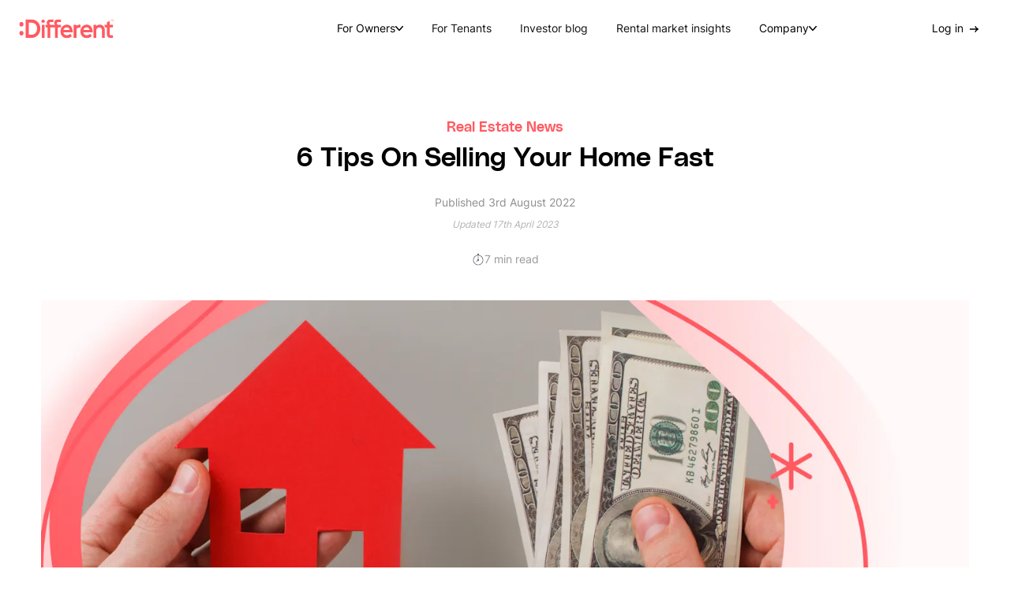

--- FILE ---
content_type: text/html; charset=UTF-8
request_url: https://different.com.au/blog/tips-for-selling-your-home-fast/
body_size: 94261
content:
<!DOCTYPE html><html lang="en"><head><meta charSet="utf-8"/><meta http-equiv="x-ua-compatible" content="ie=edge"/><meta name="viewport" content="width=device-width, initial-scale=1, shrink-to-fit=no"/><meta name="generator" content="Gatsby 4.25.9"/><meta data-react-helmet="true" name="description" content="Is your home on the market longer than you want? Save yourself time and money with these 6 tips on selling your home fast"/><meta data-react-helmet="true" name="image" content="https://images.prismic.io/different-production/9fe6cba9-2f84-4ae6-8bca-a10ca75bc95b_Template%20D%20(22).png?ixlib=gatsbyFP&amp;auto=compress%2Cformat&amp;fit=max"/><meta data-react-helmet="true" name="wm-gatsby-prismic" content="WM Gatsby Prismic"/><meta data-react-helmet="true" property="og:site_name" content=":Different"/><meta data-react-helmet="true" property="og:locale" content="en_AU"/><meta data-react-helmet="true" property="og:url" content="https://different.com.au/blog/tips-for-selling-your-home-fast/"/><meta data-react-helmet="true" property="og:type" content="article"/><meta data-react-helmet="true" property="og:title" content="6 Tips To Selling Your House Fast | :Different"/><meta data-react-helmet="true" property="og:description" content="Is your home on the market longer than you want? Save yourself time and money with these 6 tips on selling your home fast"/><meta data-react-helmet="true" property="og:image" content="https://images.prismic.io/different-production/9fe6cba9-2f84-4ae6-8bca-a10ca75bc95b_Template%20D%20(22).png?ixlib=gatsbyFP&amp;auto=compress%2Cformat&amp;fit=max"/><meta data-react-helmet="true" property="og:image:alt" content="Is your home on the market longer than you want? Save yourself time and money with these 6 tips on selling your home fast"/><meta data-react-helmet="true" name="twitter:card" content="summary_large_image"/><meta data-react-helmet="true" name="twitter:title" content="6 Tips To Selling Your House Fast | :Different"/><meta data-react-helmet="true" name="twitter:description" content="Is your home on the market longer than you want? Save yourself time and money with these 6 tips on selling your home fast"/><meta data-react-helmet="true" name="twitter:image" content="https://images.prismic.io/different-production/9fe6cba9-2f84-4ae6-8bca-a10ca75bc95b_Template%20D%20(22).png?ixlib=gatsbyFP&amp;auto=compress%2Cformat&amp;fit=max"/><meta data-react-helmet="true" name="twitter:image:alt" content="Is your home on the market longer than you want? Save yourself time and money with these 6 tips on selling your home fast"/><meta name="theme-color" content="#FFFFFF"/><style data-href="/styles.c955af9d1edcf2aa810e.css" data-identity="gatsby-global-css">.styles-module--header--b200a{bottom:-25px;opacity:0;position:relative;transition:bottom .6s ease,opacity .8s ease}.styles-module--section--69741{padding-bottom:0!important}.styles-module--image--4de1d{margin-bottom:10px;margin-right:20px;max-height:180px;max-width:190px}@media(max-width:768px){.styles-module--image--4de1d{display:none}}.styles-module--textContainer--c9b84{max-width:720px}.styles-module--textContainer--c9b84 .styles-module--title--73948{display:block;padding:0 0 20px;position:relative}.styles-module--textContainer--c9b84 .styles-module--title--73948 *{color:#1a0e17;font-family:PolySans,sans-serif;font-size:56px;font-weight:400;line-height:1.1em}@media(max-width:768px){.styles-module--textContainer--c9b84 .styles-module--title--73948 *{font-size:40px}}.styles-module--textContainer--c9b84 .styles-module--description--e5c72{display:block;font-family:Inter,Sans-Serif;font-size:16px;font-size:18px;font-weight:400;line-height:1.5em;line-height:1.7em;max-width:830px}@media(max-width:768px){.styles-module--textContainer--c9b84 .styles-module--description--e5c72{font-size:14px}}.styles-module--visibleHeader--515cc{bottom:0;opacity:1;position:relative}.styles-module--blogContainer--dbc5d{opacity:1;transition:opacity .5s ease}@media(max-width:768px){.styles-module--blogContainer--dbc5d{padding-top:60px}}.styles-module--blog-container-shade-off--239d4{opacity:.1;transition:opacity .5s ease-in-out}@media(max-width:1024px){.styles-module--blogCard--8cc91{margin:0 auto}}.styles-module--blogCard--8cc91:hover{text-decoration:none}.styles-module--blogCard--8cc91 .styles-module--image--9338e{aspect-ratio:33/17}.styles-module--blogCard--8cc91 .styles-module--image--9338e img{height:100%;object-fit:cover;width:100%}.styles-module--blogCard--8cc91 .styles-module--textContainer--1d3d5{display:flex;flex-direction:column;padding:12px 12px 27px}.styles-module--blogCard--8cc91 .styles-module--textContainer--1d3d5 .styles-module--cardTitle--b379f:hover{text-decoration:none}.styles-module--blogCard--8cc91 .styles-module--textContainer--1d3d5 .styles-module--cardTitle--b379f *{color:#1a0e17;font-family:PolySans,sans-serif;font-size:32px;font-size:20px;font-weight:400;line-height:1.1em;line-height:1.2em}@media(max-width:768px){.styles-module--blogCard--8cc91 .styles-module--textContainer--1d3d5 .styles-module--cardTitle--b379f *{font-size:24px;font-size:18px}}.styles-module--blogCard--8cc91 .styles-module--textContainer--1d3d5 .styles-module--category--94d2a{color:#ff5a61;display:block;font-family:Inter,Sans-Serif;font-size:16px;font-weight:400;line-height:1.5em;margin:15px 0 10px}@media(max-width:768px){.styles-module--blogCard--8cc91 .styles-module--textContainer--1d3d5 .styles-module--category--94d2a{font-size:14px}}.styles-module--blogCard--8cc91 .styles-module--textContainer--1d3d5 .styles-module--category--94d2a:hover{text-decoration:none}.styles-module--blogCard--8cc91 .styles-module--textContainer--1d3d5 .styles-module--excerpt--0dde8{-webkit-line-clamp:3;-webkit-box-orient:vertical;display:-webkit-box;font-family:Inter,Sans-Serif;font-size:16px;font-weight:400;line-height:1.5em;overflow:hidden}@media(max-width:768px){.styles-module--blogCard--8cc91 .styles-module--textContainer--1d3d5 .styles-module--excerpt--0dde8{font-size:14px}}.styles-module--blogCard--8cc91 .styles-module--textContainer--1d3d5 .styles-module--postInfo--41e87{display:none}.styles-module--relatedVariant--ac2cf .styles-module--imageContainer--8eca2{align-self:stretch}.styles-module--relatedVariant--ac2cf .styles-module--image--9338e{aspect-ratio:none;border-radius:24px 0 0 24px;height:100%!important;object-fit:contain;width:128px!important}.styles-module--relatedVariant--ac2cf .styles-module--image--9338e img{border-radius:24px 0 0 24px}@media(max-width:1024px){.styles-module--relatedVariant--ac2cf{margin:0}}.styles-module--relatedVariant--ac2cf .styles-module--container--00c0d{align-items:center;display:flex;gap:16px}.styles-module--relatedVariant--ac2cf .styles-module--image--9338e{flex:1 1;height:60px}.styles-module--relatedVariant--ac2cf .styles-module--textContainer--1d3d5 .styles-module--cardTitle--b379f{-webkit-line-clamp:2;-webkit-box-orient:vertical;display:-webkit-box;overflow:hidden}.styles-module--relatedVariant--ac2cf .styles-module--textContainer--1d3d5 .styles-module--cardTitle--b379f *{display:block;font-family:Inter,Sans-Serif;font-size:14px;font-weight:400;font-weight:700;line-height:1.5em;line-height:1.4em;margin:0;padding:0}@media(max-width:768px){.styles-module--relatedVariant--ac2cf .styles-module--textContainer--1d3d5 .styles-module--cardTitle--b379f *{font-size:14px}}.styles-module--relatedVariant--ac2cf .styles-module--textContainer--1d3d5 .styles-module--category--94d2a{color:#ff5a61;font-family:Inter,Sans-Serif;font-size:14px;font-weight:400;line-height:1.5em;margin:0}@media(max-width:768px){.styles-module--relatedVariant--ac2cf .styles-module--textContainer--1d3d5 .styles-module--category--94d2a{font-size:14px}}@media(max-width:899px){.styles-module--featuredVariant--ce691{height:100%}}.styles-module--featuredVariant--ce691:first-of-type .styles-module--textContainer--1d3d5{padding-right:50px}@media(max-width:899px){.styles-module--featuredVariant--ce691:first-of-type .styles-module--textContainer--1d3d5{padding-right:0}}@media(min-width:900px){.styles-module--featuredVariant--ce691:first-of-type .styles-module--textContainer--1d3d5 .styles-module--cardTitle--b379f{padding:0 0 25px}.styles-module--featuredVariant--ce691:first-of-type .styles-module--textContainer--1d3d5 .styles-module--cardTitle--b379f *{color:#1a0e17;font-family:PolySans,sans-serif;font-size:40px;font-size:25px;font-weight:400;line-height:1.1em;line-height:1.2em;padding:0 0 20px;position:relative}}@media(min-width:900px)and (max-width:768px){.styles-module--featuredVariant--ce691:first-of-type .styles-module--textContainer--1d3d5 .styles-module--cardTitle--b379f *{font-size:32px;font-size:22px}}.styles-module--featuredVariant--ce691:first-of-type .styles-module--category--94d2a{margin-bottom:15px}@media(min-width:769px){.styles-module--featuredVariant--ce691:first-of-type .styles-module--image--9338e{max-height:340px}.styles-module--featuredVariant--ce691:first-of-type .styles-module--image--9338e img{height:100%}}@media(max-width:768px){.styles-module--featuredVariant--ce691:first-of-type .styles-module--excerpt--0dde8{display:none}}.styles-module--verticalVariant--24608{border-radius:none;box-shadow:none}.styles-module--verticalVariant--24608 .styles-module--image--9338e,.styles-module--verticalVariant--24608 .styles-module--image--9338e img{border-radius:0}.styles-module--verticalVariant--24608:first-of-type .styles-module--container--00c0d{grid-gap:0;grid-template-columns:auto;grid-template-rows:auto auto}.styles-module--verticalVariant--24608:first-of-type .styles-module--container--00c0d .styles-module--imageContainer--8eca2>div{max-height:300px}.styles-module--verticalVariant--24608:first-of-type .styles-module--image--9338e,.styles-module--verticalVariant--24608:first-of-type .styles-module--image--9338e img{border-radius:0}.styles-module--verticalVariant--24608 .styles-module--container--00c0d{grid-gap:48px;align-items:center;display:grid;grid-template-columns:1fr 1fr}@media(max-width:768px){.styles-module--verticalVariant--24608 .styles-module--container--00c0d{grid-gap:16px;grid-template-columns:1fr}}@media(max-width:659px){.styles-module--verticalVariant--24608 .styles-module--container--00c0d{grid-gap:0}.styles-module--verticalVariant--24608 .styles-module--container--00c0d .styles-module--excerpt--0dde8{display:none}}.styles-module--verticalVariant--24608 .styles-module--cardTitle--b379f{padding:0 0 15px}.styles-module--verticalVariant--24608 .styles-module--cardTitle--b379f *{font-size:24px!important;font-weight:700}@media(max-width:659px){.styles-module--verticalVariant--24608 .styles-module--cardTitle--b379f{margin:0}}.styles-module--verticalVariant--24608 .styles-module--postInfo--41e87{color:#5f595d;display:block!important;margin:15px 0}@media(max-width:659px){.styles-module--verticalVariant--24608 .styles-module--postInfo--41e87{display:none}}.styles-module--title--eb622{margin:10px 0 25px}.styles-module--title--eb622 *{color:#1a0e17;color:#000;font-family:PolySans,sans-serif;font-size:56px;font-size:34px;font-weight:400;line-height:1.1em;text-align:center}@media(max-width:768px){.styles-module--title--eb622 *{font-size:40px}}@media(max-width:659px){.styles-module--title--eb622 *{margin-bottom:15px}}.styles-module--category--23f34{color:#1a0e17;color:#ff5a61;display:block;font-family:PolySans,sans-serif;font-size:32px;font-size:18px;font-weight:400;line-height:1.1em;line-height:1.2em;text-align:center}@media(max-width:768px){.styles-module--category--23f34{font-size:24px;font-size:16px}}.styles-module--readTimeContainer--819cf{align-items:center;display:flex;gap:8px;justify-content:center}.styles-module--timestamp--f1bbf{color:#8f8f8f;font-size:14px;text-align:center}.styles-module--timestampUpdated--7c25d{color:#b3b3b3;display:block;font-size:12px;font-style:italic;margin:4px 0 0;text-align:center}.styles-module--readtime--b523e{color:#999;font-size:14px;margin-bottom:0}.styles-module--clock--1db1b{display:block;height:16px;width:16px}.styles-module--sideBar--eed5b{position:sticky;top:50px}.styles-module--sideBar--eed5b .styles-module--headerContainer--c3284{align-items:center;display:flex;gap:5px;justify-content:space-between}.styles-module--sideBar--eed5b .styles-module--headerContainer--c3284 span{color:#1a0e17;display:block;font-family:PolySans,sans-serif;font-size:32px;font-size:18px;font-weight:400;line-height:1.1em;line-height:1.2em;margin-bottom:15px}@media(max-width:768px){.styles-module--sideBar--eed5b .styles-module--headerContainer--c3284 span{font-size:24px;font-size:16px}}.styles-module--sideBar--eed5b .styles-module--socials--e6172{display:flex;gap:5px}.styles-module--sideBar--eed5b .styles-module--icon--fac9f{height:25px;width:25px}.styles-module--sideBar--eed5b .styles-module--ctaTitle--d311e{display:block;font-size:16px;font-weight:700;margin-bottom:6px}.styles-module--sideBar--eed5b .styles-module--sidebarContent--e6b56{font-size:16px;margin-bottom:4px}.styles-module--sideBar--eed5b .styles-module--ctaLink--61d6b{color:#ff5a61;font-size:16px;text-decoration:underline}.styles-module--blogPost--19193 .styles-module--blog-post-related-articles--d43dd{background-color:#3b424f;color:#fff;height:96px;padding:20px}.styles-module--heroImage--2473b{margin:40px 0;max-height:420px;width:100%}@media(max-width:899px){.styles-module--heroImage--2473b{max-height:330px}}@media(max-width:659px){.styles-module--heroImage--2473b{max-height:230px}}.styles-module--breadcrumbsContainer--6090f{position:relative;z-index:2}@media(max-width:1024px){.styles-module--breadcrumbsContainer--6090f{display:none}}.styles-module--breadcrumbsContainer--6090f .breadcrumbs{border-bottom:none;padding-top:25px}.styles-module--breadcrumbsContainer--6090f .breadcrumbs .wrapper{margin:0 auto;max-width:1060px!important}.styles-module--breadcrumbsContainer--6090f .breadcrumbs .breadcrumbs-item:first-of-type{padding-left:0}.styles-module--sliceContent--5d704{grid-area:content}.styles-module--sidebarContainer--2a674{grid-area:sidebar}.styles-module--contentContainer--8f74f{grid-gap:5%;display:grid;grid-template-areas:"content sidebar";grid-template-columns:65% 30%;margin:0 auto;max-width:1060px}@media(max-width:1024px){.styles-module--contentContainer--8f74f{gap:0;grid-template-areas:"content" "sidebar";grid-template-columns:100%;padding:20px 60px}}@media(max-width:768px){.styles-module--contentContainer--8f74f{grid-template-columns:100%;grid-template-rows:auto auto;padding:20px 0}}.styles-module--longForm--47f2f{grid-template-areas:"sidebar content";grid-template-columns:30% 65%}@media(max-width:1024px){.styles-module--longForm--47f2f{gap:0;grid-template-areas:"sidebar" "content";grid-template-columns:100%}}.styles-module--sidebarContainer--2a674{position:relative}.styles-module--sidebarContainer--2a674 .styles-module--sidebar--0bf84{top:50px}@media(max-width:1024px){.styles-module--sidebarContainer--2a674 .styles-module--sidebar--0bf84{position:relative;top:0}}.styles-module--blogSearchContainer--97d4f{background:#fff;padding:50px!important;position:fixed!important;transition:top .5s ease;width:100vw}@media(max-width:768px){.styles-module--blogSearchContainer--97d4f{padding:30px!important}}.styles-module--nodeContainer--67d6a{align-items:center;display:flex;flex-direction:column;left:0;top:-231px;z-index:1999999}.styles-module--resultsText--7e47e{color:#ff5a61;text-decoration:underline}.styles-module--searchInput--b06d7{align-items:center;display:flex;width:100%}@media(max-width:768px){.styles-module--searchInput--b06d7{padding:0 20px}}.styles-module--searchInput--b06d7 .styles-module--searchImage--fd67a{height:40px;margin:0 10px;width:40px}@media(max-width:1024px){.styles-module--searchInput--b06d7 .styles-module--searchImage--fd67a{height:27px;width:27px}}.styles-module--searchInput--b06d7 .styles-module--input--0aac2{border:none;font-size:50px;font-weight:700;height:70px;margin-bottom:0;margin-left:10px}@media(max-width:1024px){.styles-module--searchInput--b06d7 .styles-module--input--0aac2{font-size:36px!important}}.styles-module--loading--f509a{height:95px;position:absolute;right:90px;top:37px;width:95px}@media(max-width:768px){.styles-module--loading--f509a{height:75px;right:55px;top:27px;width:75px}}.styles-module--resultsContainer--cc030{grid-gap:2em;display:grid;font-weight:700;grid-auto-rows:120px;grid-template-columns:repeat(3,minmax(150px,1fr));margin:40px 0;padding:0 10px;width:100%}@media(max-width:768px){.styles-module--resultsContainer--cc030{display:flex;flex-direction:column;max-height:-moz-fit-content;max-height:fit-content}}@media(max-width:659px){.styles-module--resultsContainer--cc030{grid-column:1}}.styles-module--resultsContainer--cc030 .styles-module--blogTitle--18515{display:block;font-weight:700;margin-top:10px}.styles-module--resultsContainer--cc030 .styles-module--resultItemType--01e69{color:#ff5a61;font-size:14px;font-weight:700}.styles-module--resultsHidden--9cbde{display:none}.styles-module--searchVisible--8f6be{box-shadow:0 20px 40px 0 rgba(0,0,0,.2);height:-moz-fit-content;height:fit-content;opacity:1;top:77px;transition:top .4s linear,opacity .5s ease-in-out}@media(max-width:768px){.styles-module--searchVisible--8f6be{min-height:130px!important}}.page-locked{position:fixed;width:100vw}.styles-module--searchPostGrid--4e2c3 .styles-module--grid--0922e{grid-gap:25px 10px;display:grid;grid-template-columns:repeat(3,1fr);width:100%}@media(max-width:1024px){.styles-module--searchPostGrid--4e2c3 .styles-module--grid--0922e{grid-template-columns:repeat(2,1fr)}}@media(max-width:768px){.styles-module--searchPostGrid--4e2c3 .styles-module--grid--0922e{grid-gap:0;grid-template-columns:1fr}}.styles-module--searchPostGrid--4e2c3 .styles-module--header--4fcf2{align-items:center;color:#3b424f;display:flex;justify-content:space-between}@media(max-width:1024px){.styles-module--searchPostGrid--4e2c3 .styles-module--header--4fcf2{align-items:flex-start;flex-direction:column}}.styles-module--searchPostGrid--4e2c3 .styles-module--header--4fcf2 .styles-module--title--81dc5{color:#1a0e17;font-family:PolySans,sans-serif;font-size:56px;font-size:34px;font-weight:400;line-height:1.1em;margin:0 0 15px;padding:0 0 15px;position:relative}@media(max-width:768px){.styles-module--searchPostGrid--4e2c3 .styles-module--header--4fcf2 .styles-module--title--81dc5{font-size:40px}}@media(max-width:659px){.styles-module--searchPostGrid--4e2c3 .styles-module--header--4fcf2 .styles-module--title--81dc5{margin-bottom:0}}.styles-module--searchPostGrid--4e2c3 .styles-module--header--4fcf2 .styles-module--subtitle--da634{color:#a2a2a2;position:relative}@media(max-width:1024px){.styles-module--searchPostGrid--4e2c3 .styles-module--header--4fcf2 .styles-module--subtitle--da634{margin:10px 0}}@media(max-width:659px){.styles-module--searchPostGrid--4e2c3 .styles-module--header--4fcf2 .styles-module--subtitle--da634{margin:15px 0}}.styles-module--searchPostGrid--4e2c3 .styles-module--backButton--50b89{display:block;font-size:16px;margin-bottom:25px;text-decoration:underline;white-space:nowrap}.styles-module--searchToggle--28a9c{cursor:pointer;display:flex}.styles-module--searchIcon--8f0ce{height:20px;margin-right:10px;width:20px;z-index:99}.styles-module--heading--f53a9{color:#9ca3af!important;font-family:Lato,Sans-Serif;font-size:16px;font-size:26px;font-weight:400;font-weight:700;line-height:1.6em;line-height:1.8em}.styles-module--grid--3ce99{grid-gap:10px;display:grid;grid-template-columns:repeat(3,1fr);margin:0 auto}@media(max-width:768px){.styles-module--grid--3ce99{grid-template-columns:1fr;max-height:285px;overflow:hidden;transition:max-height .5s}}.styles-module--title--a7514{color:#1a0e17;color:#000;display:block;font-family:PolySans,sans-serif;font-size:40px;font-size:25px;font-weight:400;font-weight:700;line-height:1.1em;line-height:1.2em;padding:0 0 25px;position:relative}@media(max-width:768px){.styles-module--title--a7514{font-size:32px;font-size:22px}}.styles-module--cellLink--1b902{align-items:center;background-color:#fbf9fb;display:flex;justify-content:space-between;padding:20px;-webkit-user-select:none;user-select:none}.styles-module--cellLink--1b902 .styles-module--chevron--085bb{transform:translateX(-4px);transition:transform .3s ease}.styles-module--cellLink--1b902:hover{background-color:#ff5a61;text-decoration:none;transition:background-color .3s ease}.styles-module--cellLink--1b902:hover *{color:#fff!important}.styles-module--cellLink--1b902:hover .styles-module--chevron--085bb{transform:translateX(0);transition:transform .3s ease}.styles-module--cellLink--1b902:hover .styles-module--chevron--085bb path{fill:#fff}@media(max-width:659px){.styles-module--cellLink--1b902{padding:20px}}.styles-module--cellLink--1b902 .styles-module--cellText--e4178{color:#1a0e17;display:block;font-family:PolySans,sans-serif;font-size:32px;font-size:18px;font-weight:400;line-height:1.1em;line-height:1.2em}@media(max-width:768px){.styles-module--cellLink--1b902 .styles-module--cellText--e4178{font-size:24px;font-size:16px}}.styles-module--chevron--085bb *{fill:#ff5a61}.styles-module--viewAll--e1655{display:none;font-family:Inter,Sans-Serif;font-size:18px;font-weight:400;line-height:1.5em}@media(max-width:768px){.styles-module--viewAll--e1655{background:#fff;display:block;font-size:16px;margin:10px auto 0;padding:20px;text-align:center}.styles-module--viewAll--e1655:hover{text-decoration:none}}.styles-module--revealCategories--79ba4{max-height:675px}.styles-module--title--634c3{margin-bottom:25px;padding:0 0 15px}.styles-module--breadcrumbs--404e9{padding:0}.styles-module--searchBar--bb626{margin:80px 0 0;padding:0}@media(max-width:899px){.styles-module--searchBar--bb626{margin:60px 0 0}}.styles-module--categoryBlurb--f6961{border-top:1px solid #d9d9d9;margin:20px auto 0;padding:40px 20px 30px}.styles-module--section--bf50f{padding-top:48px!important}.styles-module--grid--bc68f{grid-gap:48px 10px;display:grid;grid-template-columns:repeat(3,1fr);width:100%}@media(max-width:768px){.styles-module--grid--bc68f{grid-gap:25px;grid-template-columns:1fr}}.styles-module--headerContainer--1a647{color:#000;display:flex;justify-content:space-between}@media(max-width:659px){.styles-module--headerContainer--1a647{flex-direction:column}}.styles-module--title--96144{color:#1a0e17;font-family:PolySans,sans-serif;font-size:40px;font-size:25px;font-weight:400;line-height:1.1em;line-height:1.2em;padding:0 0 25px;position:relative}@media(max-width:768px){.styles-module--title--96144{font-size:32px;font-size:22px}}.styles-module--relatedVariant--1857d{padding:0!important}.styles-module--relatedVariant--1857d .styles-module--headerContainer--1a647{padding-bottom:25px}.styles-module--relatedVariant--1857d .styles-module--grid--bc68f{gap:16px;grid-template-columns:1fr;padding-bottom:25px}.styles-module--relatedVariant--1857d .styles-module--title--96144{color:#1a0e17;display:block;font-family:PolySans,sans-serif;font-size:32px;font-size:18px;font-weight:400;line-height:1.1em;line-height:1.2em;margin:0;padding:0}@media(max-width:768px){.styles-module--relatedVariant--1857d .styles-module--title--96144{font-size:24px;font-size:16px}}.styles-module--relatedVariant--1857d .styles-module--title--96144:after{display:none}.styles-module--relatedVariant--1857d:after,.styles-module--relatedVariant--1857d:before{background-color:#d8d8d8;content:"";display:block;height:1px;margin-bottom:25px;width:100%}.styles-module--featuredVariant--1725d :first-child{grid-area:a}.styles-module--featuredVariant--1725d :nth-child(2){grid-area:b}.styles-module--featuredVariant--1725d :nth-child(3){grid-area:c}.styles-module--featuredVariant--1725d .styles-module--grid--bc68f{grid-gap:30px;align-items:start;grid-template-areas:"a a b" "a a c";grid-template-columns:repeat(3,1fr);grid-template-rows:repeat(2,auto)}@media(max-width:899px){.styles-module--featuredVariant--1725d .styles-module--grid--bc68f{grid-template-areas:"a a" "b c";grid-template-columns:repeat(2,1fr)}}@media(max-width:768px){.styles-module--featuredVariant--1725d .styles-module--grid--bc68f{grid-template-areas:"a" "b" "c";grid-template-columns:1fr}}.styles-module--verticalVariant--3eacd .styles-module--grid--bc68f{grid-template-columns:1fr}.styles-module--viewAllContainer--b2352{align-items:center;display:flex}@media(max-width:659px){.styles-module--viewAllContainer--b2352{padding-bottom:30px}}.styles-module--viewAll--d92b3{font-family:Inter,Sans-Serif;font-size:18px;font-weight:400;line-height:1.5em;text-decoration:none;white-space:nowrap}@media(max-width:768px){.styles-module--viewAll--d92b3{font-size:16px}}@media(max-width:659px){.styles-module--viewAll--d92b3{display:block;font-size:16px}}.styles-module--post-grid-search--7b1e4{display:flex;flex-direction:column}.styles-module--post-grid-search--7b1e4 .styles-module--post-grid-search-title--6f5fb{color:#1a0e17;font-family:PolySans,sans-serif;font-size:40px;font-size:25px;font-weight:400;line-height:1.1em;line-height:1.2em;margin:0;padding:0 0 5px;position:relative}@media(max-width:768px){.styles-module--post-grid-search--7b1e4 .styles-module--post-grid-search-title--6f5fb{font-size:32px;font-size:22px}}@media(max-width:659px){.styles-module--post-grid-search--7b1e4 .styles-module--post-grid-search-title--6f5fb{margin-bottom:0}}.styles-module--post-grid-search--7b1e4 .styles-module--post-grid-search-subtitle--3f8d2{color:#a2a2a2;margin:0 0 35px;padding:0 0 25px;position:relative}@media(max-width:659px){.styles-module--post-grid-search--7b1e4 .styles-module--post-grid-search-subtitle--3f8d2{margin-bottom:20px}}.styles-module--post-grid-search-back--bde72{position:relative;top:40px}@media(max-width:659px){.styles-module--post-grid-search-back--bde72{margin-bottom:30px;margin-top:-30px}}.featured-posts .post-grid-container{grid-gap:30px;align-items:start;grid-template-areas:"a a b" "a a c";grid-template-columns:repeat(3,1fr);grid-template-rows:repeat(2,auto)}@media(max-width:899px){.featured-posts .post-grid-container{grid-template-areas:"a a" "b c";grid-template-columns:repeat(2,1fr)}}@media(max-width:768px){.featured-posts .post-grid-container{grid-template-areas:"a" "b" "c";grid-template-columns:1fr}}@media(max-width:899px){.featured-posts .post-grid-container .blog-post-card{height:100%}}.featured-posts .post-grid-container .blog-post-card:first-child{grid-area:a}.featured-posts .post-grid-container .blog-post-card:first-child .blog-post-card-text-container{padding-right:50px}@media(max-width:899px){.featured-posts .post-grid-container .blog-post-card:first-child .blog-post-card-text-container{padding-right:0}}@media(min-width:900px){.featured-posts .post-grid-container .blog-post-card:first-child .blog-post-card-text-container .blog-post-card-title{padding:0 0 25px}.featured-posts .post-grid-container .blog-post-card:first-child .blog-post-card-text-container .blog-post-card-title *{color:#1a0e17;font-family:PolySans,sans-serif;font-size:40px;font-size:25px;font-weight:400;line-height:1.1em;line-height:1.2em;padding:0 0 20px;position:relative}}@media(min-width:900px)and (max-width:768px){.featured-posts .post-grid-container .blog-post-card:first-child .blog-post-card-text-container .blog-post-card-title *{font-size:32px;font-size:22px}}.featured-posts .post-grid-container .blog-post-card:first-child .blog-post-card-category{margin-bottom:15px}@media(min-width:769px){.featured-posts .post-grid-container .blog-post-card:first-child .blog-post-card-image-container{height:340px}.featured-posts .post-grid-container .blog-post-card:first-child .blog-post-card-image-container .gatsby-image{height:100%}}@media(max-width:768px){.featured-posts .post-grid-container .blog-post-card:first-child .blog-post-card-excerpt{display:none}}.featured-posts .post-grid-container .blog-post-card:nth-child(2){grid-area:b}.featured-posts .post-grid-container .blog-post-card:nth-child(3){grid-area:c}.featured-posts .post-grid-container .blog-post-card:nth-child(4){grid-area:d}.featured-posts .post-grid-container .blog-post-card:nth-child(5){grid-area:e}.featured-posts .post-grid-container .blog-post-card:nth-child(6){grid-area:f}.featured-posts .post-grid-container .blog-post-card:nth-child(7){grid-area:g}.featured-posts.resource-feature-posts{background-color:#f2f2f2}.featured-posts.resource-feature-posts .post-grid .post-grid-container{grid-template-areas:"a a b c" "d e f g";grid-template-columns:repeat(4,1fr)}@media(max-width:1024px){.featured-posts.resource-feature-posts .post-grid .post-grid-container{grid-template-areas:"a a" "b c" "d e" "f g";grid-template-columns:repeat(2,1fr)}}@media(max-width:899px){.featured-posts.resource-feature-posts .post-grid .post-grid-container{grid-template-areas:"a" "b" "c" "d" "e" "f" "g";grid-template-columns:100%}}.featured-posts.resource-feature-posts .post-grid .post-grid-container .blog-post-card{height:100%}.featured-posts.resource-feature-posts .post-grid .post-grid-container .blog-post-card:first-child .blog-post-card-text-container .blog-post-card-title{padding:0}.featured-posts.resource-feature-posts .post-grid .post-grid-container .blog-post-card:first-child .blog-post-card-text-container .blog-post-card-title *{color:#1a0e17;font-family:PolySans,sans-serif;font-size:32px;font-weight:400;line-height:1.1em;line-height:1.2em;padding-bottom:0}@media(max-width:768px){.featured-posts.resource-feature-posts .post-grid .post-grid-container .blog-post-card:first-child .blog-post-card-text-container .blog-post-card-title *{font-size:24px}}.featured-posts.resource-feature-posts .post-grid .post-grid-container .blog-post-card:first-child .blog-post-card-text-container .blog-post-card-title :after{display:none}.featured-posts.resource-feature-posts .post-grid .post-grid-container .blog-post-card .blog-post-card-image-container{position:relative}.featured-posts.story-feature-posts{background-color:#f2f2f2}.featured-posts.story-feature-posts .post-grid .post-grid-container{grid-template-areas:"a b";grid-template-columns:repeat(2,1fr)}@media(max-width:899px){.featured-posts.story-feature-posts .post-grid .post-grid-container{grid-template-areas:"a" "b";grid-template-columns:100%}}.featured-posts.story-feature-posts .post-grid .post-grid-container .blog-post-card{height:100%}.featured-posts.story-feature-posts .post-grid .post-grid-container .blog-post-card:first-child .blog-post-card-text-container .blog-post-card-title{padding:0}.featured-posts.story-feature-posts .post-grid .post-grid-container .blog-post-card:first-child .blog-post-card-text-container .blog-post-card-title *{color:#1a0e17;font-family:PolySans,sans-serif;font-size:32px;font-weight:400;line-height:1.1em;line-height:1.2em;padding-bottom:0}@media(max-width:768px){.featured-posts.story-feature-posts .post-grid .post-grid-container .blog-post-card:first-child .blog-post-card-text-container .blog-post-card-title *{font-size:24px}}.featured-posts.story-feature-posts .post-grid .post-grid-container .blog-post-card:first-child .blog-post-card-text-container .blog-post-card-title :after{display:none}.featured-posts.story-feature-posts .post-grid .post-grid-container .blog-post-card .blog-post-card-image-container{position:relative}.featured-posts.story-feature-posts+.post-grid{padding-top:10px}.latest-posts .post-grid{padding:80px 0 20px}.latest-posts .post-grid-container{display:grid;grid-template-columns:1fr;margin-top:10px}.latest-posts .blog-post-card .blog-post-card-container{grid-gap:10px 50px;align-items:flex-start;display:grid;grid-template-columns:420px auto;height:auto;margin-bottom:20px;padding:0}@media(max-width:768px){.latest-posts .blog-post-card .blog-post-card-container{grid-gap:15px;grid-template-columns:1fr;margin-bottom:0}}@media(max-width:659px){.latest-posts .blog-post-card .blog-post-card-container{grid-gap:0}}.latest-posts .blog-post-card .blog-post-card-container .blog-post-card-time-author{color:#f2f2f2;display:block;margin:25px 0}@media(max-width:659px){.latest-posts .blog-post-card .blog-post-card-container .blog-post-card-time-author{display:none}}.latest-posts .blog-post-card .blog-post-card-container .blog-post-card-excerpt{font-size:16px}.latest-posts .blog-post-card .blog-post-card-container .blog-post-card-title{margin:0 0 20px;padding:0 0 15px;position:relative}.latest-posts .blog-post-card .blog-post-card-container .blog-post-card-title *{color:#1a0e17;font-family:PolySans,sans-serif;font-size:36px;font-size:22px;font-weight:400;line-height:1.1em;line-height:1.25em}@media(max-width:768px){.latest-posts .blog-post-card .blog-post-card-container .blog-post-card-title *{font-size:28px;font-size:20px}}@media(max-width:659px){.latest-posts .blog-post-card .blog-post-card-container .blog-post-card-title{margin:0}}.scroll-bar{background:#ff5a61;display:block;height:4px;left:0;position:fixed;top:0;transition:width .3s linear;width:0;z-index:99999}.styles-module--tableOfContents--f822e{position:sticky;top:50px}@media(max-width:1024px){.styles-module--tableOfContents--f822e{position:relative;top:0}}.styles-module--title--837c2{color:#1a0e17;display:block;font-family:PolySans,sans-serif;font-size:32px;font-size:18px;font-weight:400;line-height:1.1em;line-height:1.2em;margin-bottom:20px}@media(max-width:768px){.styles-module--title--837c2{font-size:24px;font-size:16px}}.styles-module--anchorsContainer--008e2{border-bottom:1px solid #d9d9d9;margin-bottom:35px;padding-bottom:25px}.styles-module--titleContainer--951ca{align-items:flex-start;display:flex;gap:10px;justify-content:space-between;padding:10px 0}.styles-module--anchorTitle--490e4{flex:1 1;font-family:Lato,Sans-Serif;font-size:16px;font-size:18px;font-weight:400;line-height:1.6em;line-height:1.8em;max-width:250px}@media(max-width:1024px){.styles-module--anchorTitle--490e4{max-width:100%}.styles-module--ctaContainer--c71a7{display:none}}.styles-module--ctaContainer--c71a7 *{font-family:Lato,Sans-Serif;font-size:16px;font-weight:400;line-height:1.6em;line-height:1.8em}.styles-module--ctaTitle--fb29b{display:block;font-size:18px;font-weight:700;margin-bottom:15px}.styles-module--link--3b937{color:#ff5a61;text-decoration:underline}.styles-module--chevron--9f578{height:20px;margin-top:5px;width:20px}.styles-module--chevron--9f578 *{fill:#d3d3d3}.styles-module--activeChevron--0a953 *{fill:#ff5a61}html{scroll-behavior:smooth}.back-to-top{background-color:#fa5961;border:none;border-bottom-left-radius:1px;border-top-left-radius:1px;bottom:150px;cursor:pointer;height:40px;opacity:0;padding:0;position:fixed;right:-48px;transition:.5s ease-in-out;width:85px;z-index:99999}.back-to-top.visible{opacity:1;transition:.5s ease-in-out}.back-to-top.transform{right:0;transition:.5s ease-in-out}@media(max-width:768px){.back-to-top.transform{right:-48px}}.back-to-top .back-to-top-slider{align-items:center;display:flex;height:100%}.back-to-top .back-to-top-image{fill:#fff;border-right:1px solid #fa5961;height:16px;margin:0 0 0 10px}.back-to-top .back-to-top-text{border-left:1px solid #fca8ad;color:#fff;font-size:15px;font-weight:600;left:37px;margin:0;padding:5px 0 7px 10px;position:absolute;top:2px}.styles-module--accordionItem--d2701{border-bottom:1px solid #e5e7eb;bottom:-25px;opacity:0;padding:24px 0;position:relative;transition:bottom .6s ease,opacity .8s ease}.styles-module--accordionItem--d2701.visible{bottom:0;opacity:1;position:relative}.styles-module--accordionItem--d2701:first-of-type{padding-top:0}.styles-module--accordionItem--d2701:last-of-type{border-bottom:0;padding-bottom:0}.styles-module--titleContainer--bc986{display:flex;font-family:Inter,Sans-Serif;font-size:20px;font-weight:400;justify-content:space-between;line-height:1.5em}@media(max-width:768px){.styles-module--titleContainer--bc986{font-size:20px}}.styles-module--titleContainer--bc986:hover{text-decoration:none}.styles-module--title--3db1c{color:#000;display:block;font-weight:700;line-height:1.65em;margin:0;padding:0}@media(max-width:899px){.styles-module--title--3db1c{font-size:18px}}.styles-module--content--9ac7e{transition:max-height .3s,opacity .4s .2s}.styles-module--plusMinus--9d2a7{background:none;border:none;cursor:pointer;flex-shrink:0;font-size:0;height:20px;margin:8px 0 0 20px;outline:none;position:relative;width:20px}@media(max-width:659px){.styles-module--plusMinus--9d2a7{height:15px;width:15px}}.styles-module--plusMinus--9d2a7:after,.styles-module--plusMinus--9d2a7:before{background-color:#000;content:"";position:absolute;transition:transform .25s ease-out}.styles-module--plusMinus--9d2a7:before{height:100%;left:50%;margin-left:-1px;top:0;width:2px}.styles-module--plusMinus--9d2a7:after{height:2px;left:0;margin-top:-1px;top:50%;width:100%}.styles-module--active--1ea17 .styles-module--titleContainer--bc986{padding-bottom:24px}.styles-module--active--1ea17 .styles-module--content--9ac7e a{color:#ff5a61}.styles-module--active--1ea17 .styles-module--plusMinus--9d2a7{cursor:pointer}.styles-module--active--1ea17 .styles-module--plusMinus--9d2a7:before{transform:rotate(90deg)}.styles-module--active--1ea17 .styles-module--plusMinus--9d2a7:after{transform:rotate(180deg)}.breadcrumbs{border-bottom:none!important;padding:0 0 25px}.breadcrumbs .wrapper{display:flex;max-width:1200px}.breadcrumbs .breadcrumbs-item{display:block;font-size:15px;font-weight:700;padding:0 6px}.breadcrumbs .breadcrumbs-item a{font-weight:400;text-decoration:underline}.breadcrumbs .breadcrumbs-item:after{content:"/";display:inline-block;font-weight:400;padding-left:8px}.breadcrumbs .breadcrumbs-item.last-item:after{display:none}.breadcrumbs.centre-align .wrapper{justify-content:center}.styles-module--button--55bbd{background:#ff5a61;border:2px solid #ff5a61;border-radius:50vw;color:#fff;font-family:Inter,Sans-Serif;font-size:18px;font-weight:400;line-height:1.5em;padding:12px 24px;transform:translateY(0);transition:transform .3s}@media(max-width:768px){.styles-module--button--55bbd{font-size:16px}}.styles-module--button--55bbd:hover{text-decoration:none;transform:translateY(-4px);transition:transform .3s}.styles-module--arrow--32f5f{height:10px;width:12px}.styles-module--secondary--d4388{background:#2e9294;border-color:#2e9294}.styles-module--tertiary--04133{background:#42263c;border-color:#42263c}.styles-module--textOnly--e9e6b{background:none;border:none;color:#111;padding:0}.styles-module--textOnly--e9e6b svg *{fill:#111!important}.styles-module--textOnly--e9e6b:hover{text-decoration:none;transform:none;transition:none}.styles-module--hasArrow--6b4e8{align-items:center;display:flex;gap:8px;max-width:-moz-fit-content;max-width:fit-content}.styles-module--hasArrow--6b4e8 svg *{fill:#fff}.styles-module--hasArrow--6b4e8 .styles-module--arrow--32f5f{transform:translateX(4px);transition:transform .3s}.styles-module--hasArrow--6b4e8:hover{text-decoration:none}.styles-module--hasArrow--6b4e8:hover .styles-module--arrow--32f5f{transform:translateX(8px)}.styles-module--largeButton--e75e2{padding:16px 26px}.carousel-controls-container{display:flex;justify-content:center;padding-top:32px}.carousel-controls-container .carousel-controls{display:flex;gap:16px}.carousel-controls-container .carousel-controls .slick-next,.carousel-controls-container .carousel-controls .slick-prev{background-image:none}.carousel .slick-slider div{transition:none}.carousel .slick-slide{outline:none;position:relative}.carousel .slick-slide>div>div{outline:none}.carousel .slick-list,.carousel .slick-slider,.carousel .slick-track{display:block;position:relative}.carousel .slick-loading .slick-slide,.carousel .slick-loading .slick-track{visibility:hidden}.carousel .slick-slider{-webkit-touch-callout:none;-webkit-tap-highlight-color:rgba(0,0,0,0);box-sizing:border-box;touch-action:pan-y;-webkit-user-select:none;user-select:none;-khtml-user-select:none}.carousel .slick-list{margin:0;overflow:hidden;padding:0}.carousel .slick-list:focus{outline:0}.carousel .slick-list.dragging{cursor:none}.carousel .slick-slider .slick-list,.carousel .slick-slider .slick-track{transform:translateZ(0)}.carousel .slick-track{left:0;top:0}.carousel .slick-track:after,.carousel .slick-track:before{content:"";display:table}.carousel .slick-track:after{clear:both}.carousel .slick-slide{display:none;float:left;height:100%;min-height:1px}.carousel [dir=rtl] .slick-slide{float:right}.carousel .slick-slide img{display:block}.carousel .slick-slide.slick-loading img{display:none}.carousel .slick-slide.dragging img{pointer-events:none}.carousel .slick-initialized .slick-slide{display:block}.carousel .slick-vertical .slick-slide{border:1px solid transparent;display:block;height:auto}.carousel .slick-dotted.slick-slider{margin-bottom:30px}.carousel .slick-dots{bottom:-40px;list-style:none;margin:0;text-align:center;width:100%}.carousel .slick-dots li{cursor:pointer;display:inline-block;height:20px;margin:0 2px;padding:0;position:relative;width:20px}.carousel .slick-dots li button{background:0 0;border:0;color:transparent;display:block;font-size:0;height:20px;line-height:0;outline:0;padding:5px;width:20px}.carousel .slick-dots li button:focus,.carousel .slick-dots li button:hover{outline:0}.carousel .slick-dots li button:focus:before,.carousel .slick-dots li button:hover:before{opacity:1}.carousel .slick-dots li button:before{background-color:#2e9294;border-radius:5px;content:"";height:10px;left:0;line-height:30px;opacity:.25;position:absolute;text-align:center;top:0;width:10px}.carousel .slick-dots li.slick-active button:before{opacity:.75}.slick-arrow.slick-hidden{display:none}.slick-dots,.slick-next,.slick-prev{cursor:pointer;display:block;padding:0}.slick-next,.slick-prev{background:transparent;border:2px solid #000;border-radius:16px;font-size:0;height:56px;line-height:0;width:56px;z-index:99}.slick-next.slick-disabled:before,.slick-prev.slick-disabled:before{opacity:.25}.slick-next:before,.slick-prev:before,[dir=rtl] .slick-prev:before{content:none}.slick-next{right:0}.content-container h1,.content-container h2,.content-container h3,.content-container h4,.content-container h5{margin:10px 0 20px}.content-container h1{color:#1a0e17;font-family:PolySans,sans-serif;font-size:56px;font-size:34px;font-weight:400;line-height:1.1em}@media(max-width:768px){.content-container h1{font-size:40px}}.content-container h2{color:#1a0e17;font-family:PolySans,sans-serif;font-size:40px;font-size:25px;font-weight:400;line-height:1.1em;line-height:1.2em}@media(max-width:768px){.content-container h2{font-size:32px;font-size:22px}}.content-container h3{color:#1a0e17;font-family:PolySans,sans-serif;font-size:36px;font-size:22px;font-weight:400;line-height:1.1em;line-height:1.25em}@media(max-width:768px){.content-container h3{font-size:28px;font-size:20px}}.content-container h4{color:#1a0e17;font-family:PolySans,sans-serif;font-size:32px;font-size:20px;font-weight:400;line-height:1.1em;line-height:1.2em}@media(max-width:768px){.content-container h4{font-size:24px;font-size:18px}}.content-container h5{color:#1a0e17;font-family:PolySans,sans-serif;font-size:32px;font-size:18px;font-weight:400;line-height:1.1em;line-height:1.2em}@media(max-width:768px){.content-container h5{font-size:24px;font-size:16px}}.content-container h6{color:#1a0e17;font-family:PolySans,sans-serif;font-size:32px;font-size:18px;font-weight:400;line-height:1.1em;line-height:1.2em}@media(max-width:768px){.content-container h6{font-size:24px;font-size:16px}}.content-container em,.content-container ol a,.content-container p,.content-container strong,.content-container ul{font-family:Lato,Sans-Serif;font-size:16px;font-weight:400;line-height:1.6em;line-height:1.8em}.content-container iframe{width:100%}.content-container a{color:#ff5a61;text-decoration:underline}.content-container ol,.content-container ul{margin:10px 0 20px 20px}.content-container li{list-style:disc}.content-container em{font-style:italic}.content-container strong{font-weight:700}@media(min-width:1025px){.cursor{display:flex;opacity:0;position:fixed;transform:scale(0);transition:transform .5s,opacity .3s}.play-cursor{align-items:center;background:#ff5a61;border-radius:50%;color:#fff;cursor:none!important;height:150px;justify-content:center;opacity:1;pointer-events:none;position:fixed;text-align:center;transform:scale(1);transition:transform .5s;width:150px;z-index:11000}.play-cursor:before{content:"Play"}}.styles-module--fadeIn--5e9ad{bottom:-25px;opacity:0;position:relative;transition:bottom .6s ease,opacity .8s ease}.styles-module--fadeIn--5e9ad.styles-module--visible--2a53d{bottom:0;opacity:1;position:relative}.styles-module--container--1b805{display:flex;flex-direction:column;gap:80px;max-width:1626px!important}@media(max-width:768px){.styles-module--container--1b805{gap:48px}}.styles-module--logoLinksContainer--77654{display:flex;gap:32px}@media(max-width:1024px){.styles-module--logoLinksContainer--77654{flex-direction:column}}.styles-module--logoSocialsContainer--97eef{flex-basis:20%}@media(max-width:1024px){.styles-module--logoSocialsContainer--97eef{flex-basis:33.33%}}.styles-module--linksContainer--6bdbe{display:grid;flex-basis:80%;gap:32px;grid-auto-columns:1fr;grid-auto-flow:column}@media(max-width:1024px){.styles-module--linksContainer--6bdbe{display:flex;flex-basis:66.66%;flex-wrap:wrap;gap:0;row-gap:48px}}@media(max-width:659px){.styles-module--linksContainer--6bdbe{flex-direction:column}}@media(max-width:1024px){.styles-module--parentLinkContainer--bf854{flex-basis:50%}}@media(max-width:399px){.styles-module--logo--5cde5{margin:0 auto 15px}}.styles-module--socials--c7b46{display:flex;gap:8px;margin:24px 0 0}.styles-module--parentTitle--1b531{color:#1a0e17;display:block;font-family:PolySans,sans-serif;font-size:24px;font-size:18px;font-weight:400;line-height:1.1em;line-height:1.3em;margin:0 0 24px}@media(max-width:768px){.styles-module--parentTitle--1b531{font-size:20px}}.styles-module--childLinksContainer--6ae99{display:flex;flex-direction:column;gap:16px}.styles-module--childLink--cba1a{color:#5f595d;font-family:Inter,Sans-Serif;font-size:16px;font-weight:400;line-height:1.5em}@media(max-width:768px){.styles-module--childLink--cba1a{font-size:14px}}.styles-module--companyInfoContainer--8507d{border-top:1px solid #e5e7eb;display:flex;flex-direction:column;gap:32px;justify-content:center;padding:40px 0 0}@media(max-width:1024px){.styles-module--companyInfoContainer--8507d{flex-direction:column}}.styles-module--companyInfoContainer--8507d p{font-family:Inter,Sans-Serif;font-size:14px;font-weight:400;line-height:1.5em;margin:0;text-align:center}@media(max-width:768px){.styles-module--companyInfoContainer--8507d p{font-size:14px}}.styles-module--companyInfoContainer--8507d p a{color:#5f595d}.styles-module--reisContainer--d5d00{display:flex;gap:16px}.styles-module--rei--bc7b2 img{height:24px}.styles-module--disclaimerAbnContainer--d2fbe{align-items:center;display:flex;flex-direction:column;gap:16px;text-align:center}@media(max-width:1024px){.styles-module--disclaimerAbnContainer--d2fbe{align-items:flex-start;text-align:left}}.styles-module--abnAcn--bbbb4{display:flex;gap:4px}.styles-module--section--55e9c{margin:0 auto;padding:0!important}@media(max-width:1585px){.styles-module--section--55e9c{padding:0 24px!important}}@media(max-width:1024px){.styles-module--section--55e9c{padding:0!important}}.styles-module--container--d74fb{align-items:center;background:#42263c;border-radius:24px;color:#fff;display:flex;flex-direction:column;max-width:1586px!important;padding:88px 32px!important;text-align:center}@media(max-width:1024px){.styles-module--container--d74fb{border-radius:0}}@media(max-width:768px){.styles-module--container--d74fb{padding:48px 24px}}.styles-module--content--d8134{align-items:center;display:flex;flex-direction:column;gap:32px;max-width:880px;width:100%}@media(max-width:768px){.styles-module--content--d8134{gap:24px;max-width:592px}}.styles-module--titleContainer--c7d5a{align-items:center;display:flex;flex-direction:column;gap:16px}@media(max-width:768px){.styles-module--titleContainer--c7d5a{gap:8px}}.styles-module--title--0efdf *{color:#fff!important}.styles-module--text--3a0e7 p:last-of-type{margin-bottom:0}.styles-module--visual--e2d6e{left:0}.styles-module--features--d3fd7{display:flex;flex-direction:row;gap:16px;justify-content:center}@media(max-width:768px){.styles-module--features--d3fd7{flex-direction:column;gap:8px}}.styles-module--feature--0d5d2{align-items:center;display:flex;font-family:Inter,Sans-Serif;font-size:16px;font-weight:400;gap:8px;line-height:1.5em}@media(max-width:768px){.styles-module--feature--0d5d2{flex-direction:row;font-size:14px;justify-content:center}}.styles-module--feature--0d5d2 svg *{fill:#a3d5d8}.styles-module--hasImage--eace6{background-color:#fff}.styles-module--hasImage--eace6 .styles-module--container--d74fb{align-items:center;display:flex;flex-direction:row;gap:72px;justify-content:center;text-align:left}@media(max-width:768px){.styles-module--hasImage--eace6 .styles-module--container--d74fb{align-items:center;display:flex;flex-direction:column;gap:48px;justify-content:center}}.styles-module--hasImage--eace6 .styles-module--content--d8134{align-items:flex-start;max-width:440px}.styles-module--hasImage--eace6 .styles-module--titleContainer--c7d5a{align-items:flex-start}.styles-module--hasImage--eace6 .styles-module--features--d3fd7{flex-direction:column}.styles-module--hasImage--eace6 .styles-module--feature--0d5d2{align-items:center;flex-direction:row}@media(max-width:768px){.styles-module--hasImage--eace6 .styles-module--feature--0d5d2{align-items:center;flex-direction:row;justify-content:flex-start}}.styles-module--visual--e2d6e{max-width:592px;position:relative;width:100%}@media(min-width:660px)and (max-width:768px){.styles-module--visual--e2d6e{width:80%}}.styles-module--form--5a711{grid-gap:32px 16px;display:grid;grid-template-columns:1fr 1fr}@media(max-width:768px){.styles-module--form--5a711{gap:24px}}.styles-module--submissionMessage--fe7f7{font-family:Inter,Sans-Serif;font-size:18px;font-weight:400;line-height:1.5em;margin:0 0 24px}@media(max-width:768px){.styles-module--submissionMessage--fe7f7{font-size:16px}}.styles-module--field--49319{grid-column:1/span 2}.styles-module--field--49319 input,.styles-module--field--49319 select{border:1px solid #d1d5db;border-radius:66px;font-family:Inter,Sans-Serif;font-size:18px;font-weight:400;line-height:1.5em;margin:0;padding:16px 24px;width:100%}@media(max-width:768px){.styles-module--field--49319 input,.styles-module--field--49319 select{font-size:16px}}.styles-module--field--49319 input::placeholder,.styles-module--field--49319 select::placeholder{color:#9ca3af}@media(min-width:900px){.styles-module--splitLeft--a01b8{grid-column:1}.styles-module--splitRight--feef7{grid-column:2}}.styles-module--label--f5c8d{color:#1a0e18;display:block;font-family:Inter,Sans-Serif;font-size:18px;font-weight:400;font-weight:700;line-height:1.5em;padding:0 0 16px}@media(max-width:768px){.styles-module--label--f5c8d{font-size:16px}}.styles-module--label--f5c8d.styles-module--withSublabel--a26ee{padding:0 0 8px}.styles-module--sublabel--0d334{color:#5f595d;font-family:Inter,Sans-Serif;font-size:16px;font-weight:400;line-height:1.5em;padding:0 0 16px}@media(max-width:768px){.styles-module--sublabel--0d334{font-size:14px}}.styles-module--labelRequired--6109c{color:#ff5a61}.styles-module--formButton--d2be0.button{background-color:#ff5a61;border:none;border-radius:80px;cursor:pointer;font-family:Inter,Sans-Serif;font-size:18px;font-weight:400;grid-column:1/span 2;justify-content:center;line-height:1.5em;margin:0 auto;outline:none;padding:16px;text-transform:none;width:-moz-fit-content;width:fit-content;width:100%}@media(max-width:768px){.styles-module--formButton--d2be0.button{font-size:16px}}.styles-module--formButton--d2be0.button:hover{text-decoration:none}.styles-module--formButton--d2be0.button:hover .styles-module--arrow--e6cf9{transform:translateX(8px)}.styles-module--arrow--e6cf9{height:10px;margin:0 0 0 8px;transform:translateX(4px);transition:transform .3s;width:12px}.styles-module--arrow--e6cf9 *{fill:#fff}.styles-module--fieldError--8fa29{background-color:#fde1de;border-radius:80px;color:#a30007;font-family:Inter,Sans-Serif;font-size:14px;font-weight:400;line-height:1.5em;margin:8px 0 0;padding:8px 24px}@media(max-width:768px){.styles-module--fieldError--8fa29{font-size:14px}}input,textarea{-webkit-appearance:none;appearance:none;background:#fff;border:1px solid hsla(0,0%,7%,.2);border-radius:3px;box-shadow:none;box-sizing:border-box;color:#111;font-family:Inter,Sans-Serif;font-size:16px;font-weight:400;line-height:1.5em;margin:0 0 10px;outline:none;padding:16px 15px;resize:vertical;transition:border-color .3s ease;width:100%}@media(max-width:768px){input,textarea{font-size:16px}}@media(max-width:1024px){input,textarea{font-size:16px!important}}input:-webkit-autofill,textarea:-webkit-autofill{-webkit-box-shadow:inset 0 0 0 30px #fff}input:-webkit-autofill:active,input:-webkit-autofill:focus,input:-webkit-autofill:hover,textarea:-webkit-autofill:active,textarea:-webkit-autofill:focus,textarea:-webkit-autofill:hover{-webkit-box-shadow:inset 0 0 0 30px #fff}input[disabled],textarea[disabled]{background-color:#f2f2f2;border-color:#fff;box-shadow:none;cursor:not-allowed}input:focus,textarea:focus{border:1px solid #ff5a61;outline:none}input::-webkit-input-placeholder,textarea::-webkit-input-placeholder{color:hsla(0,0%,7%,.5)}input:-moz-placeholder,input::-moz-placeholder,textarea:-moz-placeholder,textarea::-moz-placeholder{color:hsla(0,0%,7%,.5)}input:-ms-input-placeholder,textarea:-ms-input-placeholder{color:hsla(0,0%,7%,.5)}input::-moz-placeholder,textarea::-moz-placeholder{color:#b2b2b2!important}input[type=checkbox],input[type=radio]{display:inline-block;width:auto}input[type=number]::-webkit-inner-spin-button,input[type=number]::-webkit-outer-spin-button{-webkit-appearance:none;margin:0}textarea{height:125px;line-height:1.5em;padding:15px}select{-webkit-appearance:none;appearance:none;background-color:#fff;background-image:url("[data-uri]");background-position:right 1.3em top 50%,0 0;background-repeat:no-repeat,repeat;background-size:.65em auto,100%;border:1px solid hsla(0,0%,7%,.2);border-radius:3px;box-sizing:border-box;color:hsla(0,0%,7%,.4);display:block;font-size:16px;line-height:1.3;margin:0;max-width:100%;padding:16px 15px;width:100%}select::-ms-expand{display:none}select:focus{border:1px solid #ff5a61;color:#111;outline:none}.checkbox-buttons .checkbox-button label{display:flex;font-family:Inter,Sans-Serif;font-size:16px;font-style:italic;font-weight:400;gap:8px;line-height:1.5em}@media(max-width:768px){.checkbox-buttons .checkbox-button label{font-size:14px}}.checkbox-buttons .checkbox-button label .checkbox-button-input{align-items:center;border:1px solid #000;border-radius:4px;display:block;display:flex;flex-shrink:0;height:20px;justify-content:center;margin-top:2px;width:20px}.checkbox-buttons .checkbox-button label svg{fill:none;stroke:#fff;height:20px;width:20px}.checkbox-buttons .checkbox-button input{display:none}.checkbox-buttons .checkbox-button input:checked+label .checkbox-button-input{background:#2e9294;border:1px solid #2e9294}.checkbox-buttons .checkbox-button input:checked+label svg{stroke:#fff}.rating-field .optionsContainer{display:flex;flex-direction:row;max-width:430px}.rating-field .optionsContainer .radioButton{background:#fff;box-shadow:none;padding:29px 24px;position:relative;width:100%}.rating-field .optionsContainer .radioButton label{box-shadow:0 0 0 1pt #d1d5db}.rating-field .optionsContainer .radioButton:first-of-type,.rating-field .optionsContainer .radioButton:first-of-type input[type=radio]:checked+label,.rating-field .optionsContainer .radioButton:first-of-type label{border-bottom-left-radius:66px;border-top-left-radius:66px}.rating-field .optionsContainer .radioButton:last-of-type,.rating-field .optionsContainer .radioButton:last-of-type input[type=radio]:checked+label,.rating-field .optionsContainer .radioButton:last-of-type label{border-bottom-right-radius:66px;border-top-right-radius:66px}.rating-field .optionsContainer .radioButton input,.rating-field .optionsContainer .radioButton label{align-items:center;bottom:0;display:block;display:flex;justify-content:center;left:0;position:absolute;right:0;text-align:center;top:0}.rating-field .optionsContainer .radioButton input[type=radio]{cursor:pointer;opacity:.01;z-index:200}.rating-field .optionsContainer .radioButton input[type=radio]:checked+label{background-color:#ff5a61;border:1px solid #ff5a61!important;box-shadow:none;box-shadow:0 0 0 1pt #ff5a61;color:#fff}.rating-field .optionsContainer .radioButton label{color:#111;font-size:18px;font-weight:600}.styles-module--fieldError--f2843{background-color:#fde1de;border-radius:80px;color:#a30007;font-family:Inter,Sans-Serif;font-size:14px;font-weight:400;line-height:1.5em;margin:16px 0 0;padding:8px 24px;width:100%}@media(max-width:768px){.styles-module--fieldError--f2843{font-size:14px}}.styles-module--fieldSuccess--0197c{background-color:#a3d5d8;border-radius:80px;color:#164546;font-family:Inter,Sans-Serif;font-size:14px;font-weight:400;line-height:1.5em;margin:16px 0 0;padding:8px 24px;width:100%}@media(max-width:768px){.styles-module--fieldSuccess--0197c{font-size:14px}}@keyframes toggle_top_line{to{top:10px;transform:rotate(45deg)}}@keyframes toggle_bottom_line{to{top:10px;transform:rotate(-45deg)}}.hamburger-container{align-items:center;background:none;border:none;cursor:pointer;display:flex;outline:none;position:relative;z-index:999}.hamburger-container .hamburger-text{color:#1a0e17;color:#ff5a61;font-family:PolySans,sans-serif;font-size:56px;font-size:15px;font-weight:400;line-height:1.1em;opacity:1;padding-right:20px;transition:opacity .3s}@media(max-width:768px){.hamburger-container .hamburger-text{font-size:40px}}@media(max-width:399px){.hamburger-container .hamburger-text{display:none}}.hamburger-container .hamburger-text.hidden{opacity:0}.hamburger-container.light-mode .hamburger{background:linear-gradient(180deg,transparent 0,transparent calc(50% - 1px),#000 calc(50% - 1px),#000 calc(50% + 1px),transparent calc(50% + 1px),transparent)}.hamburger-container.light-mode .hamburger:after,.hamburger-container.light-mode .hamburger:before{background:#000}.hamburger-container.light-mode .hamburger.active{background:linear-gradient(180deg,transparent 0,transparent calc(50% - 1px),transparent calc(50% - 1px),transparent calc(50% + 1px),transparent calc(50% + 1px),transparent)}.hamburger{-webkit-appearance:none;appearance:none;background:linear-gradient(180deg,transparent 0,transparent calc(50% - 1px),#000 calc(50% - 1px),#000 calc(50% + 1px),transparent calc(50% + 1px),transparent);border:none;cursor:pointer;display:block;font-size:0;height:16px;margin:0;outline:none;padding:0;position:relative;right:0;width:18px}.hamburger:after,.hamburger:before{background:#000;border-radius:100vw;content:"";height:2px;left:0;position:absolute;top:0;width:18px}.hamburger:after{bottom:0;top:auto}@media(max-width:1024px){.hamburger{display:block}}.hamburger.active{animation:menu-toggle-animation .4s ease;background:transparent}.hamburger.active:before{animation:toggle_top_line .4s ease;animation-fill-mode:forwards}.hamburger.active:after{animation:toggle_bottom_line .4s ease;animation-fill-mode:forwards}.styles-module--header--6fe10{background-color:#fff;padding:16px 24px!important;position:sticky!important;top:0;width:100%;z-index:999}@media(max-width:1024px){.styles-module--header--6fe10{padding:16px 0!important}}.styles-module--stickyHeader--d9a6c{border-bottom:1px solid #e5e7eb}.styles-module--fixedHeader--f7213{background-color:#fff!important;position:fixed!important}.styles-module--fixBody--23abb{overflow:hidden;position:fixed}.styles-module--container--a5403{max-width:1586px!important;padding:0!important}@media(max-width:1024px){.styles-module--container--a5403{align-items:center;display:flex;flex-direction:row;justify-content:space-between;padding:0 24px!important}}.styles-module--desktopNavigationContainer--3f7b2{align-items:center;display:flex;justify-content:space-between;max-width:1626px;z-index:2!important}.styles-module--mobileNavigationContainer--9556c{background-color:#fff;display:flex;flex-direction:column;height:100%;justify-content:space-between;left:0;margin-top:48px;position:absolute;top:0;transition:height 1s ease;width:100%;z-index:3!important}@media(min-width:1025px){.styles-module--mobileNavigationContainer--9556c{height:0;transition:height 1s ease;visibility:hidden}}.styles-module--mobileNavigationContainer--9556c .styles-module--activeSublinks--6dbe6{display:none!important}.styles-module--mobileNavigationContainer--9556c .styles-module--backContainer--63327{align-items:center;background-color:#fff;cursor:pointer;display:flex;flex-direction:row;gap:12px;justify-self:flex-start;padding:24px 0;position:fixed;top:63px;width:100%;z-index:7}.styles-module--mobileNavigationContainer--9556c .styles-module--backContainer--63327 .styles-module--arrow--7b1a8{transform:rotate(180deg)}.styles-module--mobileNavigationContainer--9556c .styles-module--backContainer--63327 .styles-module--back--8524d{color:#000}.styles-module--mobileNavigationContainer--9556c .styles-module--backContainer--63327 .styles-module--title--ae1d2{color:#5f595d}.styles-module--mobileNavigationContainer--9556c .styles-module--navigationContainer--a9fbe{align-items:center;background-color:#fff;border-top:1px solid #e5e7eb;display:flex;flex-direction:column;gap:8px;height:auto;justify-content:space-between;margin-top:14px;overflow-y:scroll;padding:24px;visibility:visible}.styles-module--mobileNavigationContainer--9556c .styles-module--navigationContainer--a9fbe .styles-module--navLink--7a63e{font-size:18px}.styles-module--mobileNavigationContainer--9556c .styles-module--navigationContainer--a9fbe .styles-module--parentLink--167c3{align-items:center;display:flex;flex-direction:row;justify-content:space-between;transition:color .3s ease;width:100%}.styles-module--mobileNavigationContainer--9556c .styles-module--navigationContainer--a9fbe .styles-module--arrow--7b1a8{align-items:center;display:flex;gap:8px;max-width:-moz-fit-content;max-width:fit-content;width:16px}.styles-module--mobileNavigationContainer--9556c .styles-module--actions--6047a{align-items:center;background-color:#fff;display:flex;flex-direction:column-reverse;height:auto;justify-content:center;justify-self:flex-end;padding:24px}.styles-module--mobileNavigationContainer--9556c .styles-module--actions--6047a .styles-module--cta--0487f{display:flex;font-size:16px!important;justify-content:center;max-width:inherit;width:100%}.styles-module--logoContainer--9ac67{align-items:center;display:flex;gap:16px;z-index:999}@media(min-width:1260px)and (max-width:1339px){.styles-module--logoContainer--9ac67{gap:8px;width:256px}}@media(max-width:1259px){.styles-module--logoContainer--9ac67{gap:6px;width:220px}}.styles-module--navigationContainer--a9fbe{align-items:center;display:flex;justify-content:center;z-index:2!important}@media(max-width:1024px){.styles-module--navigationContainer--a9fbe{display:none;height:0;transition:display height 0s linear .25s;visibility:hidden}}.styles-module--parentLink--167c3{align-items:center;color:#000;display:flex;font-size:16px;gap:8px;transition:color .2s ease;z-index:2!important}@media(min-width:1025px)and (max-width:1339px){.styles-module--parentLink--167c3{font-size:14px}}@media(max-width:1024px){.styles-module--parentLink--167c3{font-size:12px!important}}.styles-module--parentLink--167c3 a:hover{color:#2e9294;text-decoration:none;transition:color .2s ease}.styles-module--mobileSublinksContainer--c8a14{display:flex;flex-direction:column;gap:48px;margin-top:44px}.styles-module--sublinksContainer--12b7a{align-items:flex-start;background-color:#fff;display:none;flex-direction:row;gap:64px;height:auto;justify-content:center;left:0;opacity:0;padding:64px 256px 96px;position:absolute;top:64px;width:100%;z-index:1}@media(max-width:1599px){.styles-module--sublinksContainer--12b7a{padding:64px 128px}}.styles-module--sublinksContainer--12b7a h6{color:#000}.styles-module--parentContainer--103b5{padding:8px 18px;z-index:2!important}@media(max-width:1259px){.styles-module--parentContainer--103b5{padding:8px 9px}}@media(max-width:1024px){.styles-module--parentContainer--103b5{width:100%}.styles-module--parentContainer--103b5.styles-module--inactiveParent--4ea75{display:none}}.styles-module--parentContainer--103b5 .styles-module--chevron--8bc2c{height:10px;transform:rotate(0deg);transition:transform .3s ease;width:10px}.styles-module--parentContainer--103b5 .styles-module--chevron--8bc2c path{fill:#000!important;transition:fill .2s ease}.styles-module--parentContainer--103b5:hover .styles-module--parentLink--167c3{color:#2e9294;text-decoration:none;transition:color .2s ease}.styles-module--parentContainer--103b5:hover .styles-module--chevron--8bc2c{transform:rotate(180deg);transition:transform .3s ease}.styles-module--parentContainer--103b5:hover .styles-module--chevron--8bc2c path{fill:#2e9294!important;transition:fill .2s ease}.styles-module--parentContainer--103b5:hover .styles-module--sublinksContainer--12b7a{display:flex;opacity:1;transition:display 0s,opacity .5s linear}.styles-module--actions--6047a{align-items:center;display:flex;font-size:16px;gap:16px;justify-content:flex-end;z-index:2!important}@media(min-width:1025px)and (max-width:1339px){.styles-module--actions--6047a{font-size:14px;gap:8px}}@media(max-width:1024px){.styles-module--actions--6047a,.styles-module--actions--6047a.styles-module--hideActions--3bdac{display:none}}.styles-module--actions--6047a .styles-module--login--ecdbc{color:#000;transition:color .2s ease}.styles-module--actions--6047a .styles-module--login--ecdbc .arrow path{fill:#000;transition:color .2 ease}.styles-module--actions--6047a .styles-module--login--ecdbc:hover{color:#2e9294;transition:color .2 ease}.styles-module--actions--6047a .styles-module--login--ecdbc:hover .arrow path{fill:#2e9294;transition:color .2 ease}.styles-module--desktopMenuContainer--93596{display:flex;flex-direction:column;gap:16px;width:100%}@media(min-width:1025px)and (max-width:1339px){.styles-module--desktopMenuContainer--93596{gap:8px}}.styles-module--column--50731{display:flex;flex-direction:column;gap:16px;max-width:340px;width:100%}@media(min-width:1025px)and (max-width:1339px){.styles-module--column--50731{gap:12px}}.styles-module--column--50731 p{margin-bottom:0!important}@media(min-width:1025px)and (max-width:1339px){.styles-module--column--50731 p{font-size:14px}.styles-module--column--50731 h5{font-size:18px}}.styles-module--column--50731 h6{color:#000!important;font-size:18px!important}@media(min-width:1025px)and (max-width:1339px){.styles-module--column--50731 h6{font-size:14px}}.styles-module--row--07215{display:flex;flex-direction:row;gap:64px;justify-content:center;width:100%}.styles-module--cta--0487f{z-index:2!important}@media(min-width:1025px)and (max-width:1339px){.styles-module--cta--0487f{font-size:14px!important}}@media(max-width:1024px){.styles-module--cta--0487f{font-size:12px!important;padding:12px!important}}.styles-module--link--d44b5{color:#2e9294}@media(min-width:1025px)and (max-width:1339px){.styles-module--link--d44b5{font-size:14px}}.styles-module--linkText--f15ac p{margin-bottom:0!important}.styles-module--linkText--f15ac h6{color:#000!important;font-size:18px!important}.styles-module--visualContainer--4d465{height:48px}.styles-module--visual--3bc32{height:48px!important}.styles-module--visual--3bc32 img{object-fit:contain!important;object-position:left center!important}.styles-module--hamburger--ba835{display:none;justify-self:flex-end}@media(max-width:1024px){.styles-module--hamburger--ba835{display:block;height:18px!important;right:28px;top:37.5px;z-index:4!important}}.styles-module--modalBody--b32ac{background:#fcfcfc;display:flex;flex-direction:column;gap:32px;padding:48px 32px}@media(max-width:659px){.styles-module--modalBody--b32ac{gap:24px;padding:48px 24px}}.styles-module--modalContent--ff8ed{display:flex;flex-direction:column;gap:8px;text-align:center}.styles-module--modalTitle--874b0{color:#1a0e17;font-family:PolySans,sans-serif;font-size:32px;font-weight:400;line-height:1.1em;line-height:1.2em}@media(max-width:768px){.styles-module--modalTitle--874b0{font-size:24px}}.styles-module--modalDescription--1711d{margin:0}.styles-module--modalButtons--64d7d{align-items:center;display:flex;flex-direction:column;gap:16px}.styles-module--modalCta--ed231{align-items:center;background:#fff;border:1px solid #e5e7eb;border-radius:8px;box-shadow:4px 4px 15px 1px hsla(0,0%,69%,.1);color:#42263c;display:flex;justify-content:space-between;padding:24px 32px;position:relative;top:0;transition:top .4s;width:100%}@media(max-width:659px){.styles-module--modalCta--ed231{padding:24px}}.styles-module--modalCta--ed231:hover{border-color:#42263c;text-decoration:none;top:-2px}.styles-module--modalCta--ed231:hover .styles-module--arrow--7b1a8{right:-2px}.styles-module--modalCta--ed231 .styles-module--modalCtaContent--dafec{align-items:center;display:flex;gap:12px}.styles-module--modalCta--ed231 .styles-module--modalIcon--90360{height:100%;max-width:24px;width:100%}.styles-module--modalCta--ed231 .styles-module--modalIcon--90360 *{fill:#42263c}.styles-module--modalCta--ed231 .styles-module--arrow--7b1a8{position:relative;right:0;transition:right .4s;width:16px}.styles-module--modalCta--ed231 .styles-module--arrow--7b1a8 *{fill:#42263c}.gatsby-image{height:100%;width:100%}.gatsby-image.placeholder{background-color:#d3d3d3}.gatsby-image img{object-position:center center}.styles-module--label--8e47d{background:#d5edee;border-radius:66px;color:#1a0e17;font-family:Inter,Sans-Serif;font-size:14px;font-weight:400;line-height:1.5em;min-width:80px;padding:2px 12px}@media(max-width:768px){.styles-module--label--8e47d{font-size:14px}}@media(min-width:1260px)and (max-width:1339px){.styles-module--label--8e47d{font-size:12px!important;text-align:center}}@media(max-width:1259px){.styles-module--label--8e47d{font-size:10px!important;text-align:center}}@font-face{font-display:swap;font-family:Inter;font-style:normal;font-weight:400;src:url([data-uri]) format("woff2"),url(/static/inter-all-400-normal-8c804432e8c67741aac0392c54fc1961.woff) format("woff");unicode-range:u+0460-052f,u+1c80-1c88,u+20b4,u+2de0-2dff,u+a640-a69f,u+fe2e-fe2f}@font-face{font-display:swap;font-family:Inter;font-style:normal;font-weight:400;src:url([data-uri]) format("woff2"),url(/static/inter-all-400-normal-8c804432e8c67741aac0392c54fc1961.woff) format("woff");unicode-range:u+0301,u+0400-045f,u+0490-0491,u+04b0-04b1,u+2116}@font-face{font-display:swap;font-family:Inter;font-style:normal;font-weight:400;src:url([data-uri]) format("woff2"),url(/static/inter-all-400-normal-8c804432e8c67741aac0392c54fc1961.woff) format("woff");unicode-range:u+1f??}@font-face{font-display:swap;font-family:Inter;font-style:normal;font-weight:400;src:url([data-uri]) format("woff2"),url(/static/inter-all-400-normal-8c804432e8c67741aac0392c54fc1961.woff) format("woff");unicode-range:u+0370-03ff}@font-face{font-display:swap;font-family:Inter;font-style:normal;font-weight:400;src:url([data-uri]) format("woff2"),url(/static/inter-all-400-normal-8c804432e8c67741aac0392c54fc1961.woff) format("woff");unicode-range:u+0102-0103,u+0110-0111,u+0128-0129,u+0168-0169,u+01a0-01a1,u+01af-01b0,u+1ea0-1ef9,u+20ab}@font-face{font-display:swap;font-family:Inter;font-style:normal;font-weight:400;src:url(/static/inter-latin-ext-400-normal-3a7a76525d98d25962ebcef6a840b70f.woff2) format("woff2"),url(/static/inter-all-400-normal-8c804432e8c67741aac0392c54fc1961.woff) format("woff");unicode-range:u+0100-024f,u+0259,u+1e??,u+2020,u+20a0-20ab,u+20ad-20cf,u+2113,u+2c60-2c7f,u+a720-a7ff}@font-face{font-display:swap;font-family:Inter;font-style:normal;font-weight:400;src:url(/static/inter-latin-400-normal-be7cb18dc7caf47cf7e948341507713a.woff2) format("woff2"),url(/static/inter-all-400-normal-8c804432e8c67741aac0392c54fc1961.woff) format("woff");unicode-range:u+00??,u+0131,u+0152-0153,u+02bb-02bc,u+02c6,u+02da,u+02dc,u+2000-206f,u+2074,u+20ac,u+2122,u+2191,u+2193,u+2212,u+2215,u+feff,u+fffd}@font-face{font-display:swap;font-family:Inter;font-style:normal;font-weight:700;src:url(/static/inter-cyrillic-ext-700-normal-177b82cdf603287fdd196cced9035681.woff2) format("woff2"),url(/static/inter-all-700-normal-4caa68a0cd07682d7af50a97f557c33d.woff) format("woff");unicode-range:u+0460-052f,u+1c80-1c88,u+20b4,u+2de0-2dff,u+a640-a69f,u+fe2e-fe2f}@font-face{font-display:swap;font-family:Inter;font-style:normal;font-weight:700;src:url([data-uri]) format("woff2"),url(/static/inter-all-700-normal-4caa68a0cd07682d7af50a97f557c33d.woff) format("woff");unicode-range:u+0301,u+0400-045f,u+0490-0491,u+04b0-04b1,u+2116}@font-face{font-display:swap;font-family:Inter;font-style:normal;font-weight:700;src:url([data-uri]) format("woff2"),url(/static/inter-all-700-normal-4caa68a0cd07682d7af50a97f557c33d.woff) format("woff");unicode-range:u+1f??}@font-face{font-display:swap;font-family:Inter;font-style:normal;font-weight:700;src:url([data-uri]) format("woff2"),url(/static/inter-all-700-normal-4caa68a0cd07682d7af50a97f557c33d.woff) format("woff");unicode-range:u+0370-03ff}@font-face{font-display:swap;font-family:Inter;font-style:normal;font-weight:700;src:url([data-uri]) format("woff2"),url(/static/inter-all-700-normal-4caa68a0cd07682d7af50a97f557c33d.woff) format("woff");unicode-range:u+0102-0103,u+0110-0111,u+0128-0129,u+0168-0169,u+01a0-01a1,u+01af-01b0,u+1ea0-1ef9,u+20ab}@font-face{font-display:swap;font-family:Inter;font-style:normal;font-weight:700;src:url(/static/inter-latin-ext-700-normal-8e5621b2012f373fe96e27cf134bcdc1.woff2) format("woff2"),url(/static/inter-all-700-normal-4caa68a0cd07682d7af50a97f557c33d.woff) format("woff");unicode-range:u+0100-024f,u+0259,u+1e??,u+2020,u+20a0-20ab,u+20ad-20cf,u+2113,u+2c60-2c7f,u+a720-a7ff}@font-face{font-display:swap;font-family:Inter;font-style:normal;font-weight:700;src:url(/static/inter-latin-700-normal-54321e26b8bf4739a16d0adb7bc25e0c.woff2) format("woff2"),url(/static/inter-all-700-normal-4caa68a0cd07682d7af50a97f557c33d.woff) format("woff");unicode-range:u+00??,u+0131,u+0152-0153,u+02bb-02bc,u+02c6,u+02da,u+02dc,u+2000-206f,u+2074,u+20ac,u+2122,u+2191,u+2193,u+2212,u+2215,u+feff,u+fffd}@media print{*{background:transparent!important;color:#000!important;float:none!important;height:auto!important;text-shadow:none!important;width:auto!important}nav{display:none!important}a,a:visited{color:#000!important;text-decoration:underline}a:after{content:" (" attr(href) ")"}abbr:after{content:" (" attr(title) ")"}blockquote,pre{border:1px solid #000}blockquote,img,pre{page-break-inside:avoid}@page{margin:.2cm}h2,h3,p{orphans:3;widows:3}h2,h3{page-break-after:avoid}}a,abbr,acronym,address,applet,article,aside,audio,b,big,blockquote,body,canvas,caption,center,cite,code,dd,del,details,dfn,div,dl,dt,em,embed,fieldset,figcaption,figure,footer,form,h1,h2,h3,h4,h5,h6,header,hgroup,html,i,iframe,img,ins,kbd,label,legend,li,mark,menu,nav,object,ol,output,p,pre,q,ruby,s,samp,section,small,span,strike,strong,sub,summary,sup,table,tbody,td,tfoot,th,thead,time,tr,tt,u,ul,var,video{border:0;box-sizing:border-box;font-size:100%;font:inherit;margin:0;padding:0;vertical-align:baseline}article,aside,details,figcaption,figure,footer,header,hgroup,menu,nav,section{display:block}body{line-height:1}ol,ul{list-style:none}blockquote,q{quotes:none}blockquote:after,blockquote:before,q:after,q:before{content:"";content:none}table{border-collapse:collapse;border-spacing:0}@font-face{font-display:swap;font-family:PolySans;font-style:normal;font-weight:600;src:url(/static/PolySans-Median-a3c6c94992f58be23ba314d8888e7c0b.woff2) format("woff2")}@font-face{font-display:swap;font-family:PolySans Neutral;font-style:normal;font-weight:600;src:url(/static/PolySans-Neutral-b9d03170f7e0a1a7f109b2948749bf08.woff2) format("woff2")}body{background:#fff;color:#5f595d;font-size:18px}.buttons{display:flex}.buttons .button{margin:10px 10px 0 0!important}a.green{background-color:#2e9294;border-color:#2e9294;color:#fff}a.green svg *{fill:#fff}a.black{background-color:#000;border-color:#000;color:#fff}a.black svg *{fill:#fff}a.grey{background-color:#d1d5db;border-color:#d1d5db;color:#fff}a.grey svg *{fill:#fff}a.outline{background-color:transparent!important;color:#ff5a61}a.outline.green{background-color:transparent;border-color:#2e9294;color:#2e9294}a.outline.green svg *{fill:#2e9294}a.outline.black{background-color:transparent;border-color:#000;color:#000}a.outline.black svg *{fill:#000}a.outline.grey{background-color:transparent;border-color:#d1d5db;color:#d1d5db}a.outline.grey svg *{fill:#d1d5db}.section{padding:80px 0;position:relative}@media(max-width:1024px){.section{padding:64px 0}}@media(max-width:659px){.section{padding:48px 0}}.xLargeSpacing{padding:184px 0}@media(max-width:1024px){.xLargeSpacing{padding:64px 0}}@media(max-width:659px){.xLargeSpacing{padding:48px 0}}.largeSpacing{padding:120px 0}@media(max-width:1024px){.largeSpacing{padding:64px 0}}@media(max-width:659px){.largeSpacing{padding:48px 0}}.mediumSpacing{padding:80px 0}@media(max-width:1024px){.mediumSpacing{padding:64px 0}}@media(max-width:659px){.mediumSpacing{padding:48px 0}}.smallSpacing{padding:40px 0}@media(max-width:1024px){.smallSpacing{padding:32px 0}}@media(max-width:659px){.smallSpacing{padding:24px 0}}.xSmallSpacing{padding:24px 0}@media(max-width:1024px){.xSmallSpacing{padding:64px 0}}@media(max-width:659px){.xSmallSpacing{padding:48px 0}}.noSpacing{padding:0}@media(max-width:1024px){.noSpacing{padding:64px 0}}@media(max-width:659px){.noSpacing{padding:48px 0}}.sectionBg{left:0;object-fit:cover!important;position:absolute!important;top:0}.container{margin:0 auto;max-width:1224px;padding:0 24px}.largeContainer{max-width:1586px}.button{background:#ff5a61;border:1px solid #ff5a61;border-radius:3px;color:#fff;display:inline-block;font-family:Lato,sans-serif;font-size:14px;font-weight:700;padding:8px 25px;text-align:center;text-transform:uppercase}.button.large{font-size:15px}.button:hover{background:#ff4149;border-color:#ff4149;text-decoration:none}.button.white{background:#fff;border-color:#fff}.button.white:hover{background:#f2f2f2;border-color:#f2f2f2}.button.black,.button.black:hover{background:#000;border-color:#000}.button.primary{background:#ff5a61;border-color:#ff5a61}.button.primary:hover{background:#ff4149;border-color:#ff4149}.button.secondary{background:#2e9294;border-color:#2e9294}.button.secondary:hover{background:#287f81;border-color:#287f81}.button.tertiary{background:#42263c;border-color:#42263c}.button.tertiary:hover{background:#321d2d;border-color:#321d2d}.button.highlight{background:#fbf9fb;border-color:#fbf9fb}.button.highlight:hover{background:#f1eaf1;border-color:#f1eaf1}.button.outline,.button.outline:hover{background:transparent}body{word-wrap:break-word;font-smoothing:antialiased;font-family:Inter,Sans-Serif;font-size:16px;font-size-adjust:auto;font-weight:400;line-height:1.5em;text-align:left;text-rendering:optimizeLegibility;text-shadow:0 0 1px transparent}@media(max-width:768px){body{font-size:16px}}h1+h2,h2+h3,h3+h4,h5+h6{margin-top:0}h1,h2,h3,h4,h5,h6{font-family:PolySans,sans-serif;font-size:unset;font-weight:400;line-height:1.1em;line-height:1.2em}@media(max-width:768px){h1,h2,h3,h4,h5,h6{font-size:unset}}h1:first-child,h2:first-child,h3:first-child,h4:first-child,h5:first-child,h6:first-child{margin-top:0}h1{color:#1a0e17;font-family:PolySans,sans-serif;font-size:56px;font-weight:400;line-height:1.1em}@media(max-width:768px){h1{font-size:40px}}h2{color:#1a0e17;font-family:PolySans,sans-serif;font-size:40px;font-weight:400;line-height:1.1em;line-height:1.2em}@media(max-width:768px){h2{font-size:32px}}h3{color:#1a0e17;font-family:PolySans,sans-serif;font-size:36px;font-weight:400;line-height:1.1em;line-height:1.25em}@media(max-width:768px){h3{font-size:28px}}h4{color:#1a0e17;font-family:PolySans,sans-serif;font-size:32px;font-weight:400;line-height:1.1em;line-height:1.2em}@media(max-width:768px){h4{font-size:24px}}h5{color:#1a0e17;font-family:PolySans,sans-serif;font-size:24px;font-weight:400;line-height:1.1em;line-height:1.3em}@media(max-width:768px){h5{font-size:20px}}h6{font-size:14px}a{color:#111;text-decoration:none}a:hover{text-decoration:underline}p{margin-bottom:20px;margin-top:0}strong{font-weight:700}figure{margin:0;padding:0}img{height:auto;max-width:100%}hr{border:0;display:block;margin:20px 0}blockquote{font-family:cambria,georgia,times,serif;font-style:italic;margin:0 0 20px}blockquote p:last-child{margin-bottom:0}table{width:100%}.rich-text p:last-child{margin-bottom:0}.rich-text strong{font-weight:700}.rich-text em{font-style:italic}.rich-text a{color:#ff5a61;text-decoration:underline}.rich-text>:last-child{margin-bottom:0}.rich-text ul{list-style-type:disc;margin-bottom:16px;margin-left:16px}.rich-text ul li{padding:0 0 16px 4px}.rich-text ol{list-style-type:decimal;margin-bottom:16px;margin-left:16px}.rich-text ol li{padding:0 0 16px 4px}.h1 *{color:#1a0e17;font-family:PolySans,sans-serif;font-size:56px;font-weight:400;line-height:1.1em}@media(max-width:768px){.h1 *{font-size:40px}}.h2 *{color:#1a0e17;font-family:PolySans,sans-serif;font-size:40px;font-weight:400;line-height:1.1em;line-height:1.2em}@media(max-width:768px){.h2 *{font-size:32px}}.h3 *{color:#1a0e17;font-family:PolySans,sans-serif;font-size:36px;font-weight:400;line-height:1.1em;line-height:1.25em}@media(max-width:768px){.h3 *{font-size:28px}}.h4 *{color:#1a0e17;font-family:PolySans,sans-serif;font-size:32px;font-weight:400;line-height:1.1em;line-height:1.2em}@media(max-width:768px){.h4 *{font-size:24px}}.h5 *{color:#1a0e17;font-family:PolySans,sans-serif;font-size:24px;font-weight:400;line-height:1.1em;line-height:1.3em}@media(max-width:768px){.h5 *{font-size:20px}}.h6 *{color:#1a0e17;font-family:Inter,Sans-Serif;font-size:24px;font-weight:400;line-height:1.5em;line-height:1.4em}@media(max-width:768px){.h6 *{font-size:18px}}.p1 *{font-family:Inter,Sans-Serif;font-size:18px;font-weight:400;line-height:1.5em}@media(max-width:768px){.p1 *{font-size:16px}}.p2 *{font-family:Inter,Sans-Serif;font-size:16px;font-weight:400;line-height:1.5em}@media(max-width:768px){.p2 *{font-size:14px}}.p3 *{font-family:Inter,Sans-Serif;font-size:14px;font-weight:400;line-height:1.5em}@media(max-width:768px){.p3 *{font-size:14px}}.subheading *{font-family:Inter,Sans-Serif;font-size:20px;font-weight:400;line-height:1.5em;line-height:1.4em}@media(max-width:768px){.subheading *{font-size:18px}}.styles-module--hasArrow--48d54{padding-right:24px}.styles-module--hasArrow--48d54 .styles-module--arrow--20648{height:8px;transform:translateX(8px);transition:transform .3s;width:11px}.styles-module--hasArrow--48d54:hover{text-decoration:none}.styles-module--hasArrow--48d54:hover .styles-module--arrow--20648{transform:translateX(14px)}.styles-module--logo--846d5{background:url(/static/logo-2376930401c363f39ec681a8e081296f.svg) no-repeat 50%;background-size:contain;display:block;font-size:0;height:25px;width:120px}circle{transform:rotate(-90deg);transform-origin:50% 50%;transition:stroke-dashoffset .35s}.modal-open{overflow:hidden}.modal{background:rgba(0,0,0,.4);height:100vh;left:0;padding:5% 20px;position:fixed;top:0;width:100%;z-index:999}@media(max-width:339px){.modal{padding:5% 15px}}.modal .modal-content{-webkit-overflow-scrolling:touch;background:#fff;border-radius:16px;display:flex;flex-direction:column;left:50%;max-height:90%;max-width:550px;overflow-y:auto;position:absolute;top:50%;transform:translate(-50%,-50%);width:calc(100% - 40px)}@media(max-width:339px){.modal .modal-content{width:calc(100% - 30px)}}.modal.full-screen .modal-content{height:95vh;max-height:95vh;width:95vw}.modal.iframe-modal .modal-content .iframe-container{height:100%;position:relative;width:100%}.modal.iframe-modal .modal-content .loader{left:50%;position:absolute;top:50%;transform:translate(-50%,-50%)}.modal.iframe-modal .modal-content iframe{position:relative;z-index:9}.modal .modal-content-title{align-items:center;border-bottom:1px solid #f2f2f2;display:flex;justify-content:space-between;min-height:50px;padding:0 15px}.modal .modal-content-title h3{font-size:18px}.modal .modal-content-title .close{color:#111;font-size:14px;line-height:1em}.modal .modal-content-title .close:hover{text-decoration:none}.modal .modal-content-body{align-items:flex-start;background:#f2f2f2;display:flex;flex:1 1}.modal .modal-content-body .fields .field-heading:first-child{border-top:0}.modal .modal-content-body .fields .react-select-field{padding-bottom:10px}.modal .modal-content-body .fields .checkboxes-field{padding-bottom:15px}.modal .modal-content-list{display:flex;flex-wrap:wrap;padding:10px 0 0;width:100%}.modal .modal-content-list-item{padding:10px 15px;width:100%}.modal .modal-content-list-item.timestamp{border-top:1px solid #f2f2f2;margin:10px 0 0;padding-top:20px}.modal .modal-content-list-item small{color:#bfbfbf;flex:1 1;font-size:11px}.modal .modal-content-list-item.split{width:50%}.modal .modal-content-list-item-title{color:#a6a6a6;margin:0 0 4px;min-width:100%}.modal .modal-content-list-item-content{display:flex;font-size:15px}.modal .modal-content-list-item-content .fill-row,.modal .modal-content-list-item-content input{display:inline-block;flex:1 1;line-height:1em;max-width:100%;overflow:hidden;text-overflow:ellipsis;white-space:nowrap}.modal .modal-content-list-item-content .tags-list{padding-top:2px}.modal .modal-content-list-item-content .tags-list .tag{margin:4px 8px 0 0}.modal .model-content-list-item-sublist a{display:block;padding:5px 0;width:100%}.modal .modal-footer{border-top:1px solid #f2f2f2;padding:20px 15px 30px}.modal .modal-footer-actions{display:flex;justify-content:space-between}.modal .modal-footer-actions .button{min-width:110px;width:auto}.modal .loader{display:flex;justify-content:center;margin:50px 0;width:100%}.modal-cross{height:20px;position:absolute;right:32px;top:32px;width:20px}.modal-cross path{fill:#42263c}@media(max-width:659px){.modal-cross{height:12px;right:24px;top:24px;width:12px}}.styles-module--container--b88ba{padding:20px;text-align:center}.styles-module--container--b88ba a{text-decoration:underline}.styles-module--formContainer--838c6{padding-top:16px;width:100%}.styles-module--form--a7f3f{width:100%}.styles-module--form--a7f3f .form{gap:8px;width:100%}@media(min-width:1025px){.styles-module--form--a7f3f .form{grid-template-columns:1fr 1fr 1fr}.styles-module--form--a7f3f .form>div{grid-column:1/span 2}.styles-module--form--a7f3f .form button{flex-grow:0;grid-column:3;max-height:61px}}.styles-module--section--d23ad{padding:192px 0}.styles-module--container--399b2{display:flex;flex-direction:column;justify-content:center;max-width:340px}.styles-module--logo--9e3de{margin:0 auto 32px}.styles-module--content--6caba{padding:0;text-align:center}.select-box{position:relative;width:auto}@media(max-width:768px){.select-box{display:none;margin:25px 20px}}.select-box .select-box-button{align-items:center;background:transparent;border:1px solid #e2e5ed;border-radius:4px;box-shadow:inset 0 1px 2px 0 hsla(209,9%,44%,.21);color:#3e3f42;display:flex;font-size:16px;justify-content:space-between;line-height:24px;outline:none;padding:15px 20px;white-space:nowrap;width:100%}.select-box .select-box-button .gatsby-image{height:10px;margin-left:50px;width:20px}.select-box .select-box-button .select-box-button-text{color:#9e9e9e;display:inline-block;margin-right:10px;text-align:left;white-space:nowrap}@media(max-width:768px){.select-box .select-box-button .select-box-button-text{display:block;width:100%}}.select-box .select-box-button .select-box-button-text strong{color:#111}.select-box .select-box-links{background-color:#fff;height:0;left:0;opacity:0;overflow:hidden;padding:15px 0;position:absolute;top:100%;transition:height .1s linear;visibility:hidden;width:0;z-index:99}.select-box .select-box-links .select-box-link{display:block;font-size:15px;opacity:0;padding:0 0 10px;transition:opacity .3s ease,padding .3s ease}.select-box .select-box-links.active{box-shadow:0 1px 3px 0 rgba(0,0,0,.1);height:auto;max-height:200px;opacity:1;overflow:auto;visibility:visible;width:100%}.select-box .select-box-links.active .select-box-link{opacity:1;padding:0 0 15px 15px}.styles-module--anchorPoint--8d26c{margin-top:-80px;padding-top:80px}.styles-module--anchorPoint--8d26c .styles-module--title--fc1e9{padding:24px 0 0}.styles-module--anchorPoint--8d26c .styles-module--title--fc1e9 *{color:#111;margin:0}@media(min-width:1025px){.styles-module--container--b2f0c{padding-right:256px!important}}.styles-module--title--4cc43{bottom:-25px;opacity:0;position:relative;transition:bottom .6s ease,opacity .8s ease}.styles-module--title--4cc43.visible{bottom:0;opacity:1;position:relative}.styles-module--title--4cc43>div *{color:#1a0e17;font-family:PolySans,sans-serif;font-size:40px;font-weight:400;line-height:1.1em;line-height:1.2em}@media(max-width:768px){.styles-module--title--4cc43>div *{font-size:32px}}.styles-module--title--4cc43>div h2{color:#9ca3af}.styles-module--blockQuote--206ef{border-left:4px solid #2e9294;bottom:-25px;margin:40px 0;opacity:0;padding:10px 0 10px 20px;position:relative;transition:bottom .6s ease,opacity .8s ease}.styles-module--blockQuote--206ef .styles-module--quote--b7969 p{font-size:18px;font-style:italic}.styles-module--blockQuote--206ef .styles-module--quote--b7969 p:last-child{margin:0}.styles-module--blockQuote--206ef .styles-module--credit--3963c{display:block;font-weight:700;padding:20px 0 0}.styles-module--visibleBlockQuote--36744{bottom:0;opacity:1;position:relative}.styles-module--section--04d53{background-color:#f5f8fa;text-align:center}.styles-module--sectionContainer--6cc6e{max-width:760px!important}.styles-module--iframe--a3fb1{border:none;height:100%;height:860px;width:100%}@media(max-width:499px){.styles-module--iframe--a3fb1{height:660px}}.styles-module--breakoutBox--5e55d{bottom:-25px;margin:50px 0;opacity:0;position:relative;transition:bottom .6s ease,opacity .8s ease}.styles-module--breakoutBox--5e55d .styles-module--container--2cce6{background-color:#fafafa;padding:50px 40px}@media(max-width:768px){.styles-module--breakoutBox--5e55d .styles-module--container--2cce6{margin:25px 0}}@media(max-width:659px){.styles-module--breakoutBox--5e55d .styles-module--container--2cce6{padding:40px 20px}}.styles-module--breakoutBox--5e55d .styles-module--container--2cce6 .styles-module--title--2b604 *{color:#1a0e17;font-family:PolySans,sans-serif;font-size:36px;font-size:22px;font-weight:400;line-height:1.1em;line-height:1.25em;margin-bottom:15px}@media(max-width:768px){.styles-module--breakoutBox--5e55d .styles-module--container--2cce6 .styles-module--title--2b604 *{font-size:28px;font-size:20px}}.styles-module--breakoutBox--5e55d .styles-module--container--2cce6 .styles-module--content--4b28e *{font-family:Lato,Sans-Serif;font-size:16px;font-weight:400;line-height:1.6em;line-height:1.8em}.styles-module--breakoutBox--5e55d .styles-module--container--2cce6 .button{margin:0;width:-moz-fit-content;width:fit-content}.styles-module--visibleBreakoutBox--e90bc{bottom:0;opacity:1;position:relative}.styles-module--section--cc3fb{display:flex;flex-direction:column;gap:64px;overflow-x:hidden}@media(max-width:659px){.styles-module--section--cc3fb{gap:48px}}.styles-module--section--cc3fb .slick-track{display:flex;padding:0}.styles-module--section--cc3fb .slick-list{overflow:visible}.styles-module--section--cc3fb .slick-slide{display:flex!important;flex:1 1;height:auto;max-width:416px;padding:0 20px}.styles-module--section--cc3fb .slick-slide>div{background:#fff;border-radius:24px;box-shadow:4px 4px 20px 1px hsla(0,0%,69%,.21);flex:1 1;height:auto;overflow:hidden}.styles-module--section--cc3fb .slick-slide div,.styles-module--section--cc3fb .slick-slide img{border-radius:24px}.styles-module--section--cc3fb .carousel-controls-container{display:none}@media(max-width:659px){.styles-module--carousel--0bfb8{display:flex;flex-direction:column;gap:24px;width:100%}}.styles-module--top--514f2{align-items:flex-end;display:flex;justify-content:space-between;margin:0 auto;max-width:1224px;padding:0 24px;width:100%}@media(max-width:659px){.styles-module--top--514f2{align-items:flex-start;flex-direction:column;gap:24px}}.styles-module--titleContainer--aec82{display:flex;flex:1 1;flex-direction:column;gap:32px}@media(max-width:659px){.styles-module--titleContainer--aec82{gap:24px}}.styles-module--titleContainer--aec82 *{max-width:748px}.styles-module--controlsContainer--c9585{display:flex;justify-content:center;margin:0 auto;max-width:1224px}@media(max-width:659px){.styles-module--topControls--bb4cf{display:none}}@media(min-width:660px){.styles-module--bottomControls--309df{display:none}}.styles-module--controls--2eb51{display:flex;gap:8px}.styles-module--controlDisabled--c2882{opacity:.2}.styles-module--card--68518{display:block}.styles-module--cardImage--6b59b{aspect-ratio:4/3}.styles-module--cardBody--fe78c{display:flex;flex-direction:column;gap:12px;padding:32px}.styles-module--cardTagline--865a7{color:#ff5a61;font-family:Inter,Sans-Serif;font-size:18px;font-weight:400;line-height:1.5em}@media(max-width:768px){.styles-module--cardTagline--865a7{font-size:16px}}.styles-module--cardTitle--f8aeb{color:true;font-family:PolySans,sans-serif;font-size:24px;font-weight:400;line-height:1.1em;line-height:1.3em}@media(max-width:768px){.styles-module--cardTitle--f8aeb{font-size:20px}}.styles-module--cardText--27f52{color:#5f595d;font-family:Inter,Sans-Serif;font-size:18px;font-weight:400;line-height:1.5em}@media(max-width:768px){.styles-module--cardText--27f52{font-size:16px}}.styles-module--carouselMaskContainer--a5154{padding-left:calc(50vw - 612px);position:relative}.styles-module--carouselMask--1135e{background:#fff;height:120%;left:-12px;position:absolute;top:-10%;transition:left .27s linear;width:50vw;width:calc(50vw - 612px);z-index:99999999}.styles-module--section--d7fdb{margin:0 auto}@media(max-width:1585px){.styles-module--section--d7fdb{padding-left:24px;padding-right:24px}}@media(max-width:768px){.styles-module--section--d7fdb{padding-left:0;padding-right:0}}.styles-module--container--ddd3a{align-items:center;background:#fde1de;border-radius:24px;color:#42263c;display:flex;flex-direction:column;gap:64px;max-width:1586px;padding:80px 32px}@media(max-width:1024px){.styles-module--container--ddd3a{gap:24px;padding:48px 64px}}@media(max-width:768px){.styles-module--container--ddd3a{border-radius:0}}@media(max-width:659px){.styles-module--container--ddd3a{gap:24px;padding:32px 0}}.styles-module--content--d80e1{display:flex;flex-direction:column;gap:40px;justify-content:center;max-width:1224px;width:100%}@media(max-width:1024px){.styles-module--content--d80e1{gap:24px}}@media(max-width:659px){.styles-module--content--d80e1 .slick-slide{padding:0 24px}}@media(min-width:1025px){.styles-module--carouselContainer--7ad66{display:flex;flex-direction:column;gap:64px;justify-content:center}}@media(max-width:659px){.styles-module--sectionTitle--949d5{padding:0 24px}}.styles-module--sectionTitle--949d5 *{color:#42263c;text-align:left}.styles-module--card--f9338{align-items:center;display:flex;gap:96px}@media(max-width:1024px){.styles-module--card--f9338{align-items:flex-start;flex-direction:column-reverse;gap:24px}}.styles-module--image--323fe{border-radius:24px;flex:.9 1;overflow:hidden}.styles-module--image--323fe img{border-radius:24px}.styles-module--cardContent--080fe{display:flex;flex:1 1;flex-direction:column;gap:24px}@media(max-width:1024px){.styles-module--cardContent--080fe{gap:24px}}.styles-module--cardTitle--a0053{display:flex;flex-direction:column;gap:8px}.styles-module--title--f28dc *{color:#42263c!important}.styles-module--subtitle--25426 *{font-family:Inter,Sans-Serif;font-size:18px;font-weight:400;font-weight:700;line-height:1.5em}@media(max-width:768px){.styles-module--subtitle--25426 *{font-size:16px}}.styles-module--controls--8b91d{display:flex;gap:8px}@media(min-width:1025px){.styles-module--controls--8b91d{margin:-56px 0 0 24px}}@media(max-width:1024px){.styles-module--controls--8b91d{margin:32px 0 0}}@media(max-width:659px){.styles-module--controls--8b91d{margin:32px 0 0 24px}}.styles-module--controls--8b91d .slick-arrow{border-color:#42263c!important;position:relative}.styles-module--controls--8b91d .slick-arrow svg *{fill:#42263c}.styles-module--section--10b6b{margin:0 auto}@media(max-width:1585px){.styles-module--section--10b6b{padding-left:24px;padding-right:24px}}@media(max-width:659px){.styles-module--section--10b6b{padding:0}}.styles-module--container--edceb{align-items:center;background:#42263c;border-radius:24px;color:#fff;display:flex;flex-direction:column;gap:24px;height:100%;max-width:1586px;padding:128px 32px;width:100%}@media(max-width:1024px){.styles-module--container--edceb{padding:56px 32px}}@media(max-width:659px){.styles-module--container--edceb{border-radius:0;padding:48px 24px}}@media(max-width:768px){.styles-module--cta--05459{justify-content:center;max-width:inherit;width:100%}}.styles-module--image--8d799{height:auto;max-width:249px}.styles-module--content--c4783{align-items:center;display:flex;flex-direction:column;gap:32px;max-width:742px}@media(max-width:768px){.styles-module--content--c4783{gap:24px}}.styles-module--title--375b6 *{color:#fff;text-align:center}.styles-module--text--6b3da *{text-align:center}.styles-module--features--d4b50{align-items:center;display:flex;gap:16px}@media(max-width:768px){.styles-module--features--d4b50{flex-direction:column;gap:8px;justify-content:center}}.styles-module--feature--2d81b{align-items:center;display:flex;gap:16px}.styles-module--feature--2d81b svg{width:12px}.styles-module--feature--2d81b svg *{fill:#fff}.styles-module--container--80c97{grid-gap:72px;align-items:center;display:grid;grid-template-columns:1fr 1fr}@media(max-width:659px){.styles-module--container--80c97{display:flex;flex-direction:column;gap:48px;justify-content:center}}.styles-module--collage--b4de4{grid-gap:16px;align-items:center;display:grid;grid-template-columns:1fr 1fr 1fr}@media(min-width:400px)and (max-width:659px){.styles-module--collage--b4de4{max-width:300px}}.styles-module--col--5eace{display:flex;flex-direction:column;gap:16px}.styles-module--image--c117d{height:auto}.styles-module--content--995af{display:flex;flex:1 1;flex-direction:column;gap:24px}.styles-module--title--1bd97{bottom:-25px;opacity:0;position:relative;transition:bottom .6s ease,opacity .8s ease}.styles-module--title--1bd97.visible{bottom:0;opacity:1;position:relative}.styles-module--text--b391c{bottom:-25px;opacity:0;position:relative;transition:bottom .6s ease,opacity .8s ease}.styles-module--text--b391c.visible{bottom:0;opacity:1;position:relative}.styles-module--text--b391c p:last-of-type{margin:0}.styles-module--ctaContainer--edcd7{bottom:-25px;opacity:0;padding-top:8px;position:relative;transition:bottom .6s ease,opacity .8s ease}.styles-module--ctaContainer--edcd7.visible{bottom:0;opacity:1;position:relative}.styles-module--customTable--32a57{margin-bottom:32px;overflow:scroll;padding:40px 0 20px}.styles-module--customTable--32a57 ::-webkit-scrollbar{-webkit-appearance:none;height:6px;width:0}.styles-module--customTable--32a57 ::-webkit-scrollbar-thumb{background-color:#3b424f;border-radius:3px;box-shadow:0 0 1px hsla(0,0%,100%,.5);-webkit-box-shadow:0 0 1px hsla(0,0%,100%,.5)}@media(max-width:1024px){.styles-module--customTable--32a57{margin-bottom:24px;padding:20px 0}}.styles-module--title--1938e *{color:#1a0e17;font-family:PolySans,sans-serif;font-size:40px;font-size:25px;font-weight:400;line-height:1.1em;line-height:1.2em;margin-bottom:16px;padding-bottom:16px}@media(max-width:768px){.styles-module--title--1938e *{font-size:32px;font-size:22px}}@media(max-width:1024px){.styles-module--title--1938e *{margin-bottom:8px;padding-bottom:8px}}.styles-module--container--1df84{background-color:#f2f2f2;padding:0 20px}.styles-module--row--7beae{background-color:#fff}.styles-module--row--7beae:nth-of-type(2n){background-color:#f2f2f2}.styles-module--heading--de86c *{font-family:Inter,Sans-Serif;font-size:18px;font-size:16px;font-weight:400;font-weight:700;line-height:1.5em;margin-bottom:0}@media(max-width:768px){.styles-module--heading--de86c *{font-size:16px}}.styles-module--cell--a12ca{max-width:400px;min-width:75px;padding:15px}.styles-module--cell--a12ca,.styles-module--cell--a12ca .styles-module--cellText--475b0 *{font-family:Lato,Sans-Serif;font-size:16px;font-weight:400;line-height:1.6em;line-height:1.8em}.styles-module--cell--a12ca .styles-module--cellText--475b0 *{font-size:14px;margin-bottom:0}.styles-module--faq--29e64{background-color:#fbf9fb}.styles-module--faq--29e64 .button{margin-top:50px}@media(max-width:768px){.styles-module--faq--29e64 .button{margin:20px auto}}.styles-module--faq--29e64.styles-module--isBlog--3af66{background:none}.styles-module--faq--29e64.styles-module--isBlog--3af66 .styles-module--accordionContainer--c1a64,.styles-module--faq--29e64.styles-module--isBlog--3af66 .styles-module--container--63da9{padding:0}.styles-module--faq--29e64.styles-module--isBlog--3af66 .styles-module--title--309c0{width:100%}@media(max-width:659px){.styles-module--faq--29e64.styles-module--isBlog--3af66 .styles-module--title--309c0{padding:0}}.styles-module--faq--29e64.styles-module--isBlog--3af66 .styles-module--title--309c0 *{color:#1a0e17;font-family:PolySans,sans-serif;font-size:24px;font-weight:400;line-height:1.1em;line-height:1.3em;text-align:left}@media(max-width:768px){.styles-module--faq--29e64.styles-module--isBlog--3af66 .styles-module--title--309c0 *{font-size:20px}}.styles-module--container--63da9{align-items:center;display:flex;flex-direction:column;gap:24px;max-width:1224px}@media(max-width:1024px){.styles-module--container--63da9{max-width:700px}}@media(max-width:659px){.styles-module--container--63da9{padding-left:0;padding-right:0}}.styles-module--title--309c0{display:flex;flex-direction:column}@media(max-width:659px){.styles-module--title--309c0{padding:0 24px}}.styles-module--title--309c0 *{align-self:center;color:#1a0e17;color:#000;font-family:PolySans,sans-serif;font-size:40px;font-weight:400;line-height:1.1em;line-height:1.2em;max-width:872px;position:relative;text-align:center;width:100%}@media(max-width:768px){.styles-module--title--309c0 *{font-size:32px}}.styles-module--content--4e469{font-family:Lato,Sans-Serif;font-size:16px;font-weight:400;line-height:1.6em;line-height:1.8em}@media(max-width:659px){.styles-module--content--4e469{padding:0 24px}}.styles-module--accordionContainer--c1a64{background:#fff;border-radius:14px;padding:48px;width:100%}@media(max-width:659px){.styles-module--accordionContainer--c1a64{background:none;border-radius:0;padding:24px 24px 0}}.styles-module--cta--76948{width:-moz-fit-content;width:fit-content}.styles-module--section--e52fc{background:#fbf9fb}.styles-module--section--e52fc+.styles-module--section--e52fc{background:#fff}.styles-module--container--21983{display:flex;flex-direction:column;gap:64px}.styles-module--top--5db5c{align-items:center;display:flex;flex-direction:column;gap:32px;max-width:1224px;padding:0 20px}.styles-module--top--5db5c>*{margin:0 auto;max-width:800px;text-align:center}@media(max-width:768px){.styles-module--top--5db5c{padding:0}}.styles-module--title--94bc7 *{color:#1a0e17;font-family:PolySans,sans-serif;font-size:36px;font-weight:400;line-height:1.1em;line-height:1.25em}@media(max-width:768px){.styles-module--title--94bc7 *{font-size:28px}}.styles-module--grid--17be3{display:flex;flex-wrap:wrap;gap:24px;justify-content:center}@media(max-width:1024px){.styles-module--grid--17be3{display:grid;grid-template-columns:1fr 1fr}}@media(max-width:659px){.styles-module--grid--17be3{grid-template-columns:1fr}}.styles-module--card--9fbbf{background:#fff;border-radius:24px;box-shadow:4px 4px 20px 1px hsla(0,0%,69%,.21);display:flex;flex-direction:column;gap:40px;max-width:376px;padding:40px 32px;width:100%}@media(max-width:1024px){.styles-module--card--9fbbf{max-width:100%}}.styles-module--image--6b772{max-height:168px}@media(max-width:659px){.styles-module--image--6b772{max-width:240px}}.styles-module--content--55f7a{display:flex;flex-direction:column;gap:8px}.styles-module--cardTitle--38884 *{color:#1a0e17;font-family:PolySans,sans-serif;font-size:24px;font-weight:400;line-height:1.1em;line-height:1.3em;margin:0}@media(max-width:768px){.styles-module--cardTitle--38884 *{font-size:20px}}.styles-module--text--b9458{font-family:Inter,Sans-Serif;font-size:16px;font-weight:400;line-height:1.5em}@media(max-width:768px){.styles-module--text--b9458{font-size:14px}}.styles-module--text--b9458 p:last-of-type{margin:0}.styles-module--withIcons--d4a9d{background:#fff}.styles-module--withIcons--d4a9d .styles-module--grid--17be3{gap:56px 48px}@media(max-width:659px){.styles-module--withIcons--d4a9d .styles-module--grid--17be3{gap:32px 24px;grid-template-columns:1fr 1fr}}@media(max-width:399px){.styles-module--withIcons--d4a9d .styles-module--grid--17be3{grid-template-columns:1fr}}.styles-module--withIcons--d4a9d .styles-module--card--9fbbf{align-items:center;background:none;box-shadow:none;gap:24px;max-width:calc(25% - 48px);padding:0;text-align:center}@media(max-width:1024px){.styles-module--withIcons--d4a9d .styles-module--card--9fbbf{max-width:100%}}.styles-module--withIcons--d4a9d .styles-module--image--6b772{max-height:60px;max-width:60px}.styles-module--withIcons--d4a9d .styles-module--content--55f7a{gap:8px;height:100%}@media(max-width:1223px){.styles-module--section--0ef6a{padding:32px 0!important}}@media(min-width:900px){.styles-module--section--0ef6a{margin:auto;max-width:900px}}.styles-module--container--f2eb3{border-radius:24px;box-shadow:4px 4px 30px 1px hsla(0,0%,69%,.21)}@media(min-width:900px){.styles-module--container--f2eb3{padding:72px}}@media(max-width:899px){.styles-module--container--f2eb3{border-radius:0;box-shadow:none;margin:auto;max-width:600px}}.styles-module--header--bb01f{align-items:center;display:flex;flex-direction:column;gap:48px}@media(max-width:768px){.styles-module--header--bb01f{gap:32px}}.styles-module--logo--03b63{height:32px;width:176px}.styles-module--form--6bd5d{width:100%}.styles-module--titleContentContainer--e02b0{display:flex;flex-direction:column;gap:24px;text-align:center}.styles-module--title--1d14c{margin:0 auto;max-width:560px}@media(max-width:768px){.styles-module--geoPageTitle--c4877 *{font-size:24px}}.styles-module--content--62c75{font-family:Inter,Sans-Serif;font-size:20px;font-weight:400;line-height:1.5em;line-height:1.4em}.styles-module--content--62c75>:last-child{margin-bottom:0}@media(max-width:768px){.styles-module--content--62c75,.styles-module--content--62c75 *{font-size:18px}}.styles-module--form--6bd5d input:focus,.styles-module--form--6bd5d select:focus,.styles-module--form--6bd5d textarea:focus{border-color:#2e9294}.styles-module--form--6bd5d button:hover{background:#ff5a61!important}.styles-module--section--bedbd{background:#fbf9fb}.styles-module--section--bedbd+.styles-module--section--bedbd{background:#fff}.styles-module--container--880ee{display:flex;flex-direction:column;gap:64px}.styles-module--top--beab1{align-items:center;display:flex;flex-direction:column;gap:32px;max-width:1224px;padding:0 20px}.styles-module--top--beab1>*{margin:0 auto;max-width:800px;text-align:center}@media(max-width:768px){.styles-module--top--beab1{padding:0}}.styles-module--title--980f1 *{color:#1a0e17;font-family:PolySans,sans-serif;font-size:36px;font-weight:400;line-height:1.1em;line-height:1.25em}@media(max-width:768px){.styles-module--title--980f1 *{font-size:28px}}.styles-module--description--7caf5{max-width:680px}.styles-module--grid--10b92{display:flex;flex-wrap:wrap;gap:24px}@media(max-width:1024px){.styles-module--grid--10b92{display:grid;grid-template-columns:1fr 1fr}}.styles-module--tile--873ea{border-radius:24px;display:flex;flex-direction:column;gap:16px;max-width:376px;width:100%}@media(max-width:1024px){.styles-module--tile--873ea{max-width:100%}}.styles-module--tile--873ea:hover{cursor:pointer}.styles-module--tile--873ea:hover .styles-module--cta--0983b{color:#2e9294;text-decoration:none;transition:color .2 ease}.styles-module--tile--873ea:hover .styles-module--cta--0983b .styles-module--arrow--597ad{transform:translateX(10px)}.styles-module--tile--873ea:hover .styles-module--cta--0983b .arrow path{fill:#2e9294;transition:color .2 ease}.styles-module--image--928fe{border-radius:16px;max-height:376px;max-width:376px}@media(max-width:659px){.styles-module--image--928fe{max-width:240px}}.styles-module--content--3ee5c{display:flex;flex-direction:column;gap:8px}.styles-module--tileDescription--0c390{color:#2e9294}.styles-module--cardCta--c6fed{font-family:Inter,Sans-Serif;font-size:16px;font-weight:400;line-height:1.5em}@media(max-width:768px){.styles-module--cardCta--c6fed{font-size:14px}}.styles-module--modal--e579e .modal-content{background:#fbf9fb;max-width:700px;padding:48px}@media(max-width:768px){.styles-module--modal--e579e .modal-content{padding:36px}}@media(max-width:499px){.styles-module--modal--e579e .modal-content{padding:24px}}.styles-module--modal--e579e .styles-module--modalContent--7c1fc{align-items:normal;display:flex;gap:64px}@media(max-width:768px){.styles-module--modal--e579e .styles-module--modalContent--7c1fc{align-items:normal;display:flex;gap:48px}}@media(max-width:659px){.styles-module--modal--e579e .styles-module--modalContent--7c1fc{flex-direction:column}}.styles-module--modal--e579e .styles-module--modalContent--7c1fc div{color:#42263c}.styles-module--section--74dc4{margin:0 auto;padding-left:24px;padding-right:24px;padding-top:0}@media(max-width:1259px){.styles-module--section--74dc4{background:#42263c;padding:0}}.styles-module--container--b08bc{align-items:center;background:#42263c;border-radius:24px;color:#fff;display:flex;flex-direction:row;gap:104px;max-width:1586px;padding:64px 72px}@media(max-width:1259px){.styles-module--container--b08bc{border-radius:0;flex-direction:column-reverse;gap:48px;max-width:720px;padding:80px 24px}}@media(max-width:768px){.styles-module--container--b08bc{gap:24px;padding:64px 24px}}@media(max-width:659px){.styles-module--container--b08bc{padding:48px 24px}}.styles-module--content--6af6a{display:flex;flex-direction:column;gap:24px;max-width:584px}@media(max-width:1259px){.styles-module--content--6af6a{max-width:100%}}.styles-module--breadcrumbs--92a69{padding:0}.styles-module--breadcrumbs--92a69 *{color:#fff;text-decoration:none!important}.styles-module--breadcrumbs--92a69 .last-item{font-weight:500}.styles-module--title--c6e22{padding-bottom:8px}.styles-module--title--c6e22 *{color:#1a0e17;color:#fff;font-family:PolySans,sans-serif;font-size:40px;font-weight:400;line-height:1.1em;line-height:1.2em}@media(max-width:768px){.styles-module--title--c6e22 *{font-size:32px}}.styles-module--subtitle--ed415 *{font-family:Inter,Sans-Serif;font-size:18px;font-weight:400;line-height:1.5em}@media(max-width:768px){.styles-module--subtitle--ed415 *{font-size:16px}}.styles-module--actions--6381b{display:flex;gap:8px;justify-content:flex-start}@media(max-width:659px){.styles-module--actions--6381b{flex-wrap:wrap;justify-content:center}}.styles-module--reviews--5abd9{align-items:center;display:flex;gap:16px;padding-top:8px}@media(max-width:768px){.styles-module--reviews--5abd9{align-items:flex-start;flex-direction:column}}.styles-module--stars--b7af6{max-height:18px;max-width:105px}.styles-module--reviewsCaption--ac6f9{display:block;font-family:Inter,Sans-Serif;font-size:16px;font-weight:400;line-height:1.5em}@media(max-width:768px){.styles-module--reviewsCaption--ac6f9{font-size:14px}}.styles-module--reviewsCaption--ac6f9 .styles-module--textHighlight--593b0{color:#fff;font-weight:700}.styles-module--features--0c78f{color:#fff;display:flex;flex-wrap:wrap;gap:16px}@media(max-width:768px){.styles-module--features--0c78f{align-items:flex-start;flex-direction:column;flex-wrap:nowrap;gap:8px 16px;justify-content:center}}.styles-module--feature--f441c{align-items:center;display:flex}.styles-module--feature--f441c:nth-child(4n+0){display:none}@media(max-width:768px){.styles-module--feature--f441c:nth-child(4n+0){display:flex}}.styles-module--feature--f441c .styles-module--featureText--0deba{font-size:14px;font-weight:400;margin-bottom:0;padding:0;white-space:nowrap}.styles-module--feature--f441c .styles-module--tick--350c8{flex-shrink:0;height:14px;margin:0 8px 0 0;max-width:14px}.styles-module--imageContainer--4550e{border-radius:24px;overflow:hidden}.styles-module--imageContainer--4550e img{border-radius:24px}.styles-module--withoutImage--a4f98{justify-content:center;text-align:center}.styles-module--withoutImage--a4f98 .styles-module--actions--6381b,.styles-module--withoutImage--a4f98 .styles-module--reviews--5abd9{justify-content:center}@media(max-width:768px){.styles-module--withoutImage--a4f98 .styles-module--reviews--5abd9{align-items:center;flex-direction:column}}.styles-module--withoutImage--a4f98 .styles-module--cta--bf7eb{margin:0 auto}.styles-module--section--54b30{margin:0 auto;padding-left:24px;padding-right:24px}@media(min-width:1260px){.styles-module--section--54b30{padding-bottom:0!important;padding-top:0!important}}@media(max-width:1259px){.styles-module--section--54b30.styles-module--tertiary500--c4279{background-color:#42263c}}.styles-module--section--54b30.styles-module--tertiary500--c4279 .styles-module--container--d272a{background-color:#42263c;color:#fff}.styles-module--section--54b30.styles-module--tertiary500--c4279 .styles-module--title--cf9a6 *{color:#fff}@media(max-width:1259px){.styles-module--section--54b30.styles-module--primary300--8ea74{background-color:#fde1de}}.styles-module--section--54b30.styles-module--primary300--8ea74 .styles-module--container--d272a{background-color:#fde1de;color:#1a0e18}.styles-module--section--54b30.styles-module--primary300--8ea74 .styles-module--tagline--556ae{color:#1a0e18}.styles-module--section--54b30.styles-module--primary300--8ea74 .styles-module--secondaryCta--31cdd{border-bottom:1px solid #1a0e18;color:#1a0e18}@media(max-width:1259px){.styles-module--section--54b30.styles-module--secondary300--ff828{background-color:#d5edee}}.styles-module--section--54b30.styles-module--secondary300--ff828 .styles-module--container--d272a{background-color:#d5edee;color:#1a0e18}.styles-module--section--54b30.styles-module--secondary300--ff828 .styles-module--tagline--556ae{color:#1a0e18}.styles-module--section--54b30.styles-module--secondary300--ff828 .styles-module--secondaryCta--31cdd{border-bottom:1px solid #1a0e18;color:#1a0e18}.styles-module--container--d272a{grid-gap:72px;align-items:center;border-radius:24px;display:grid;grid-template-columns:.8fr 1fr;margin:0 auto;max-width:1586px;padding:112px 160px}@media(max-width:1599px){.styles-module--container--d272a{grid-template-columns:1fr 1fr;padding:112px 100px}}@media(max-width:1259px){.styles-module--container--d272a{grid-template-columns:1fr;max-width:660px;padding:0}}@media(max-width:1024px){.styles-module--container--d272a{grid-gap:48px;border-radius:0;height:100%;max-height:100%}}.styles-module--content--0365c{display:flex;flex-direction:column;gap:24px}@media(max-width:768px){.styles-module--content--0365c{align-items:flex-start;display:flex;gap:16px;justify-content:center}}.styles-module--tagline--556ae{color:#fde1de;font-family:Inter,Sans-Serif;font-size:18px;font-weight:400;font-weight:700;line-height:1.5em}@media(max-width:768px){.styles-module--tagline--556ae{font-size:16px}}.styles-module--title--cf9a6{bottom:-25px;opacity:0;position:relative;transition:bottom .6s ease,opacity .8s ease}.styles-module--title--cf9a6.visible{bottom:0;opacity:1;position:relative}.styles-module--title--cf9a6 *{color:#1a0e17;font-family:PolySans,sans-serif;font-size:56px;font-weight:400;line-height:1.1em}@media(max-width:768px){.styles-module--title--cf9a6 *{font-size:40px}}.styles-module--text--2187e{bottom:-25px;opacity:0;position:relative;transition:bottom .6s ease,opacity .8s ease}.styles-module--text--2187e.visible{bottom:0;opacity:1;position:relative}.styles-module--text--2187e p:last-of-type{margin-bottom:0}@media(max-width:1585px){.styles-module--text--2187e p{font-size:16px}}.styles-module--ctaContainer--925c6{align-items:center;bottom:-25px;display:flex;gap:24px;opacity:0;padding-top:16px;position:relative;transition:bottom .6s ease,opacity .8s ease}.styles-module--ctaContainer--925c6.visible{bottom:0;opacity:1;position:relative}@media(max-width:768px){.styles-module--cta--c828e{justify-content:center;max-width:inherit;width:100%}}.styles-module--secondaryCta--31cdd{border-bottom:1px solid #fff;border-radius:0;color:#fff;position:relative;top:0;transition:top .6s}.styles-module--secondaryCta--31cdd:hover{top:-2px}.styles-module--visual--50f86{left:0;position:relative;width:calc(100% + 52px)}@media(max-width:1599px){.styles-module--visual--50f86{width:calc(100% + 32px)}}@media(max-width:1259px){.styles-module--visual--50f86{width:100%}}.styles-module--image--c7bed{display:block;padding:20px 0 40px}.styles-module--section--e74f4{margin:0 auto;position:relative;z-index:0}@media(max-width:1585px){.styles-module--section--e74f4{padding-left:24px;padding-right:24px}}@media(max-width:659px){.styles-module--section--e74f4{padding:0}}.styles-module--container--fb657{grid-gap:96px;background-color:#42263c;border-radius:24px;display:grid;grid-template-columns:2fr 3fr;height:100%;max-width:1586px;padding:120px;position:relative;width:100%;z-index:0}@media(max-width:1024px){.styles-module--container--fb657{grid-template-columns:none;padding:56px}}@media(max-width:768px){.styles-module--container--fb657{gap:40px;padding:48px 24px}}@media(max-width:659px){.styles-module--container--fb657{border-radius:0}}.styles-module--container--fb657 *{color:#fff}.styles-module--content--85313{display:flex;flex-direction:column;gap:24px}@media(max-width:768px){.styles-module--content--85313{gap:16px}}.styles-module--text--81697{font-family:Inter,Sans-Serif;font-size:20px;font-weight:400;line-height:1.5em;line-height:1.4em}@media(max-width:768px){.styles-module--text--81697{font-family:Inter,Sans-Serif;font-size:18px;font-weight:400;line-height:1.5em}}@media(max-width:768px)and (max-width:768px){.styles-module--text--81697{font-size:16px}}.styles-module--text--81697 p:last-of-type{margin-bottom:0}.styles-module--cta--ced07{margin-top:16px;z-index:1}@media(max-width:659px){.styles-module--cta--ced07{display:none}}.styles-module--cities--decb0{grid-gap:72px 24px;display:grid;grid-template-columns:repeat(3,1fr)}.styles-module--cities--decb0 p{margin:0}@media(max-width:768px){.styles-module--cities--decb0{gap:16px;grid-template-columns:repeat(2,1fr)}}.styles-module--cityName--e22f6{color:#fff;font-family:PolySans,sans-serif;font-size:24px;font-weight:400;line-height:1.1em;line-height:1.3em;padding-bottom:4px}@media(max-width:768px){.styles-module--cityName--e22f6{font-size:20px;font-size:16px}.styles-module--state--7d287{font-size:14px}}.styles-module--vector--5f6b4{bottom:0;left:0;position:absolute;z-index:-1}@media(max-width:1024px){.styles-module--vector--5f6b4{display:none}}.styles-module--container--1e9f5{display:flex;flex-direction:column;gap:88px}@media(max-width:768px){.styles-module--container--1e9f5{gap:40px}}.styles-module--title--3d023{margin:0 auto;max-width:800px;text-align:center}.styles-module--title--3d023 *{color:#1a0e17;font-family:PolySans,sans-serif;font-size:36px;font-weight:400;line-height:1.1em;line-height:1.25em}@media(max-width:768px){.styles-module--title--3d023 *{font-size:28px}}.styles-module--publicationsContainer--80a8d{display:flex;flex-wrap:wrap;gap:56px 72px;justify-content:center}@media(max-width:768px){.styles-module--publicationsContainer--80a8d{gap:48px;margin:0 0 24px}}.styles-module--publication--1c011{max-height:108px;max-width:240px}@media(max-width:768px){.styles-module--publication--1c011{max-height:96px;max-width:136px}}.styles-module--publicationImage--85a31{max-height:inherit;max-width:inherit}.styles-module--publicationImage--85a31 img{object-fit:contain!important}.styles-module--content--21e8e{margin:0 auto 32px;max-width:620px;text-align:center}@media(max-width:768px){.styles-module--content--21e8e{margin:0 0 24px}}.styles-module--cta--54e80{display:flex;justify-content:center}@media(max-width:499px){.styles-module--button--47db3{justify-content:center;max-width:inherit;width:100%}}.styles-module--container--f7109{display:flex;flex-direction:column}.styles-module--title--941b4{align-self:center;max-width:872px;text-align:center}.styles-module--title--941b4 *{color:#1a0e17;color:#000;font-family:PolySans,sans-serif;font-size:40px;font-weight:400;line-height:1.1em;line-height:1.2em;position:relative}.styles-module--title--941b4 :after{display:none}@media(max-width:768px){.styles-module--title--941b4 *{font-size:32px}}.styles-module--graphsContainer--d220f{grid-gap:20px;display:grid;grid-template-columns:1fr 1fr 1fr;padding:40px 0}@media(max-width:1024px){.styles-module--graphsContainer--d220f{grid-gap:20px;grid-template-columns:1fr 1fr}}@media(max-width:768px){.styles-module--graphsContainer--d220f{grid-template-columns:1fr;grid-template-rows:1fr 1fr 1fr}}.styles-module--graph--73d66{background-color:#fff;border-radius:24px;box-shadow:4px 4px 20px 1px hsla(0,0%,69%,.21);opacity:0;padding:32px;position:relative;top:20px;transition:top .9s,opacity .6s}@media(max-width:1024px){.styles-module--graph--73d66:last-of-type{display:none}}@media(max-width:768px){.styles-module--graph--73d66:last-of-type{display:block}}.styles-module--graphTitle--14068{color:#1a0e17;display:block;font-size:20px;font-weight:700;margin-bottom:2px}.styles-module--dataMetric--28646{align-items:center;color:#5f595d;display:flex;justify-content:space-between;padding:20px 0 0}.styles-module--metricTitle--c8300{color:#5f595d;display:block;font-size:16px}.styles-module--metricValue--4e640{color:#1a0e17;display:block;font-size:24px;font-weight:700}.styles-module--metricLeft--0ace6{flex:1 1;max-width:55%;width:100%}@media(min-width:1260px){.styles-module--metricLeft--0ace6{max-width:50%}}@media(max-width:499px){.styles-module--metricLeft--0ace6{max-width:60%}}.styles-module--metricRight--ff0f7{flex:1 1;max-width:40%;transition:top .6s .5s,opacity .6s .5s;width:100%}@media(min-width:1260px){.styles-module--metricRight--ff0f7{max-width:30%}}@media(max-width:768px){.styles-module--metricRight--ff0f7{max-width:25%}}@media(max-width:499px){.styles-module--metricRight--ff0f7{max-width:40%}}.styles-module--dataChange--d7604{align-items:center;display:inline-flex;flex-wrap:wrap;font-size:14px}.styles-module--dataChange--d7604:before{background:url(/static/graph-up-d03a7aa1adc1db4fe79b1b1bc1a25d7c.svg) no-repeat 50%;background-size:contain;content:"";display:block;height:14px;margin:0 10px 0 0;width:22px}.styles-module--amount--0eb48{background:#5cb85c;border-radius:12px;color:#fff;font-size:13px;margin-left:10px;padding:0 8px}.styles-module--negativeType--d3f88:before{background-image:url(/static/graph-down-6e8632a5040b042af63275b74b6ba213.svg)}.styles-module--negativeType--d3f88 .styles-module--amount--0eb48{background:#d9534f}.styles-module--neutralType--4ee04:before{opacity:.5}.styles-module--neutralType--4ee04 .styles-module--amount--0eb48{background:#f2f2f2;color:#111}.styles-module--changeTitle--32ec7{display:block;font-size:14px;width:100%}.styles-module--buttonsContainer--f702a{display:flex;justify-content:center;opacity:0;padding-top:25px;transition:opacity .6s 1.2s}@media(max-width:659px){.styles-module--buttonsContainer--f702a{transition-delay:.6s}}.styles-module--buttonsContainer--f702a .button{justify-content:center;margin:0;max-width:100%;text-align:center;width:100%}.styles-module--buttonsContainer--f702a .styles-module--primaryButton--fcf2e{background-color:#ff5a61;border-color:#ff5a61;border-radius:24px;transform:translateY(0);transition:transform .3s ease}.styles-module--buttonsContainer--f702a .styles-module--primaryButton--fcf2e:hover{transform:translateY(-4px);transition:transform .3s ease}@media(min-width:1025px)and (max-width:1259px){.styles-module--buttonsContainer--f702a .styles-module--primaryButton--fcf2e{padding:12px}}@media(max-width:399px){.styles-module--buttonsContainer--f702a .styles-module--primaryButton--fcf2e{padding:12px}}.styles-module--buttonsContainer--f702a .styles-module--secondaryButton--3babd{display:block;font-size:14px;font-weight:700;padding-top:10px;text-align:center;text-decoration:underline}.styles-module--visibleGraph--42050,.styles-module--visibleGraph--42050 .styles-module--suburb-data-metric-right--ebd7b{opacity:1;top:0}.styles-module--visibleGraph--42050 .styles-module--buttonsContainer--f702a{opacity:1}.styles-module--visibleGraph--42050 .styles-module--buttonsContainer--f702a *{display:flex;justify-content:center;width:100%}.styles-module--dataBottom--be012 .styles-module--bottomContent--cb94e{color:hsla(0,0%,7%,.7);max-height:140px;overflow:hidden;position:relative;transition:max-height .5s}.styles-module--dataBottom--be012 .styles-module--bottomContent--cb94e a{color:#ff5a61;text-decoration:underline}.styles-module--dataBottom--be012 .styles-module--bottomContent--cb94e:after{background:linear-gradient(0deg,#fff,hsla(0,0%,100%,0));bottom:0;content:"";height:80px;left:0;position:absolute;width:100%}.styles-module--dataBottom--be012 .styles-module--bottomContent--cb94e .styles-module--dataContent--1b4ba{padding-right:60px;width:100%}@media(max-width:768px){.styles-module--dataBottom--be012 .styles-module--bottomContent--cb94e .styles-module--dataContent--1b4ba{padding:0;width:100%}}.styles-module--dataBottom--be012 .styles-module--bottomContent--cb94e .styles-module--dataContent--1b4ba a{text-decoration:underline}.styles-module--dataBottom--be012 .styles-module--bottomContent--cb94e .styles-module--bullets--aa213{width:100%}@media(max-width:768px){.styles-module--dataBottom--be012 .styles-module--bottomContent--cb94e .styles-module--bullets--aa213{display:none}}.styles-module--dataBottom--be012 .styles-module--toggle--59506{align-items:center;display:flex;justify-content:center;margin:0 auto;padding:40px 0 0;text-align:center;text-decoration:underline;text-decoration:none}.styles-module--dataBottom--be012 .styles-module--toggle--59506:after{background:url(/static/chevron-down-secondary-e8a68dc506255e304d7335e20eb129cd.svg) no-repeat 50%;background-size:contain;content:"";display:block;height:10px;margin-left:10px;transition:transform .3s .3s;width:10px}.styles-module--expanded--1200e .styles-module--bottomContent--cb94e{max-height:1500px}.styles-module--expanded--1200e .styles-module--bottomContent--cb94e:after{display:none}.styles-module--expanded--1200e .styles-module--toggle--59506:after{transform:rotate(-180deg)}.styles-module--section--b590d{background:#fbf9fb!important}.styles-module--container--2a044{display:flex;flex-direction:column;gap:64px;max-width:896px!important}.styles-module--content--8fc35{display:flex;flex-direction:column;gap:24px;justify-content:center}.styles-module--text--bc701 *,.styles-module--title--3fb64 *{text-align:center}.styles-module--title--3fb64 *{color:#1a0e17;font-family:PolySans,sans-serif;font-size:40px;font-weight:400;line-height:1.1em;line-height:1.2em}@media(max-width:768px){.styles-module--title--3fb64 *{font-size:32px}}.styles-module--text--bc701 *{font-family:Inter,Sans-Serif;font-size:20px;font-weight:400;line-height:1.5em;line-height:1.4em;margin-bottom:0}@media(max-width:768px){.styles-module--text--bc701 *{font-size:18px}}.styles-module--cta--1b6f7{margin:0 auto;width:-moz-fit-content;width:fit-content}.styles-module--grid--6366c{grid-gap:32px;display:grid;grid-template-columns:1fr 1fr}@media(max-width:659px){.styles-module--grid--6366c{grid-gap:0;display:grid;gap:32px;grid-template-columns:100%}}.styles-module--col--a63c9{display:flex;flex-direction:column;gap:32px}@media(max-width:659px){.styles-module--col--a63c9{gap:24px}}.styles-module--colTitle--030cd{align-items:center;color:#1a0e17;display:flex;font-family:PolySans,sans-serif;font-size:24px;font-weight:400;justify-content:center;line-height:1.1em;line-height:1.3em;min-height:31px;text-align:center}@media(max-width:768px){.styles-module--colTitle--030cd{font-size:20px}}.styles-module--colTitle--030cd svg{max-height:31px;width:auto}.styles-module--card--21f06{background-color:#fff;border-radius:24px;box-shadow:4px 4px 20px 1px hsla(0,0%,69%,.21);display:flex;flex-basis:100%;flex-direction:column;gap:16px;justify-content:flex-start;padding:48px}@media(max-width:768px){.styles-module--card--21f06{padding:32px}}.styles-module--item--1f0f4{align-items:flex-start;display:flex;gap:16px}.styles-module--checkmark--a9f4d{flex-shrink:0;margin-top:0;max-height:auto;width:14px}.styles-module--checkmark--a9f4d *{fill:#2e9294}.styles-module--cross--79580{flex-shrink:0;height:auto;margin-top:0;width:12px}.styles-module--cross--79580 *{fill:#ff5a61}.styles-module--itemText--55da4 p:last-of-type{margin-bottom:0}.styles-module--container--0c022{display:flex;flex-direction:column;gap:64px}@media(max-width:659px){.styles-module--container--0c022{gap:48px}}.styles-module--title--9bdc9 *{color:#1a0e17;font-family:PolySans,sans-serif;font-size:36px;font-weight:400;line-height:1.1em;line-height:1.25em}@media(max-width:768px){.styles-module--title--9bdc9 *{font-size:28px}}.styles-module--top--70ca2{align-items:center;display:flex;flex-direction:column;gap:32px;max-width:1224px;padding:0 20px}.styles-module--top--70ca2>*{margin:0 auto;max-width:800px;text-align:center}.styles-module--reviews--c50b9{display:grid;gap:24px;grid-template-columns:repeat(4,1fr)}@media(max-width:768px){.styles-module--reviews--c50b9{grid-template-columns:repeat(2,1fr)}}@media(max-width:499px){.styles-module--reviews--c50b9{grid-template-columns:repeat(1,1fr)}}.styles-module--column--4b9da{display:flex;flex-direction:column;gap:24px}@media(max-width:659px){.styles-module--column--4b9da:nth-child(0n+3),.styles-module--column--4b9da:nth-child(0n+4){display:none}}.styles-module--review--1566d{background:#fff;border-radius:24px;box-shadow:4px 4px 20px 1px hsla(0,0%,69%,.21);display:flex;flex:0 1;flex-direction:column;gap:8px;padding:32px}@media(max-width:659px){.styles-module--review--1566d{flex:1 1}}.styles-module--author--ba18a{color:#000;font-family:Inter,Sans-Serif;font-size:18px;font-weight:400;font-weight:700;line-height:1.5em}@media(max-width:768px){.styles-module--author--ba18a{font-size:16px}}.styles-module--comments--44e84{-webkit-line-clamp:5;-webkit-box-orient:vertical;display:-webkit-box;font-family:Inter,Sans-Serif;font-size:16px;font-weight:400;line-height:1.5em;max-width:100%;overflow:hidden}@media(max-width:768px){.styles-module--comments--44e84{font-family:Inter,Sans-Serif;font-size:14px;font-weight:400;line-height:1.5em}}@media(max-width:768px)and (max-width:768px){.styles-module--comments--44e84{font-size:14px}}.styles-module--section--a27bf+.suburbs-text-block{padding-top:0}.styles-module--section--a27bf:first-of-type{padding-bottom:0}.styles-module--container--5eb00{align-items:flex-start;display:flex;flex-direction:column;gap:24px;justify-content:center}.styles-module--title--e056a{color:#000;position:relative}.styles-module--description--106d3{margin:0;max-width:842px;width:100%}.styles-module--suburbs--7b101{display:grid;gap:16px;grid-template-columns:repeat(5,1fr);width:100%}@media(max-width:1024px){.styles-module--suburbs--7b101{grid-template-columns:repeat(3,1fr)}}@media(max-width:659px){.styles-module--suburbs--7b101{grid-template-columns:repeat(2,1fr);text-align:left}}.styles-module--suburbs--7b101 *{margin-bottom:0}.styles-module--ctaLink--b1603{margin:24px 0 0;width:-moz-fit-content;width:fit-content}.styles-module--section--375e2{margin:0 auto}@media(max-width:1585px){.styles-module--section--375e2{padding-left:24px;padding-right:24px}}@media(max-width:768px){.styles-module--section--375e2{padding-left:0;padding-right:0}}.styles-module--container--0ee00{align-items:center;background:#fde1de;border-radius:24px;color:#42263c;display:flex;flex-direction:column;gap:64px;max-width:1586px;padding:80px 32px}@media(max-width:1024px){.styles-module--container--0ee00{gap:24px;padding:48px 64px}}@media(max-width:768px){.styles-module--container--0ee00{border-radius:0}}@media(max-width:659px){.styles-module--container--0ee00{gap:24px;padding:32px 0}}.styles-module--content--21862{display:flex;flex-direction:column;gap:40px;justify-content:center;max-width:1224px;width:100%}@media(max-width:1024px){.styles-module--content--21862{gap:24px}}@media(max-width:659px){.styles-module--content--21862 .slick-slide{padding:0 24px}}@media(min-width:1025px){.styles-module--carouselContainer--48163{display:flex;flex-direction:column;gap:64px;justify-content:center}}@media(max-width:659px){.styles-module--sectionTitle--0dfc5{padding:0 24px}}.styles-module--sectionTitle--0dfc5 *{color:#42263c;text-align:left}.styles-module--card--1419a{align-items:center;display:flex;gap:96px}@media(max-width:1024px){.styles-module--card--1419a{align-items:flex-start;flex-direction:column-reverse;gap:24px}}.styles-module--image--c152f{border-radius:24px;flex:.9 1;overflow:hidden}.styles-module--image--c152f img{border-radius:24px}.styles-module--cardContent--5ec76{display:flex;flex:1 1;flex-direction:column;gap:40px}@media(max-width:1024px){.styles-module--cardContent--5ec76{gap:24px}}.styles-module--quote--b049f *{color:#1a0e17;color:#42263c!important;font-family:PolySans,sans-serif;font-size:32px;font-weight:400;line-height:1.1em;line-height:1.2em;line-height:130%}@media(max-width:768px){.styles-module--quote--b049f *{color:#1a0e17;font-family:PolySans,sans-serif;font-size:24px;font-size:18px!important;font-weight:400;line-height:1.1em;line-height:1.3em}}@media(max-width:768px)and (max-width:768px){.styles-module--quote--b049f *{font-size:20px}}.styles-module--name--663e7{font-family:Inter,Sans-Serif;font-size:18px;font-weight:400;font-weight:700;line-height:1.5em}@media(max-width:768px){.styles-module--name--663e7{font-size:16px}.styles-module--name--663e7 *,.styles-module--role--1c744 *{font-size:14px!important}}.styles-module--controls--f7e8b{display:flex;gap:8px}@media(min-width:660px){.styles-module--controls--f7e8b{margin:-56px 0 0}}@media(max-width:1024px){.styles-module--controls--f7e8b{margin:32px 0 0}}@media(max-width:659px){.styles-module--controls--f7e8b{margin:32px 0 0 24px}}.styles-module--controls--f7e8b .slick-arrow{border-color:#42263c!important;position:relative}.styles-module--controls--f7e8b .slick-arrow svg *{fill:#42263c}.styles-module--section--1af69+.styles-module--section--1af69{padding-top:0}.styles-module--section--1af69 .styles-module--container--1a7d6{align-items:center;display:flex;gap:96px}@media(max-width:1024px){.styles-module--section--1af69 .styles-module--container--1a7d6{align-items:center;flex-direction:column-reverse;gap:32px;justify-content:center;margin:auto;max-width:600px}}@media(min-width:1025px){.styles-module--section--1af69 .styles-module--container--1a7d6.styles-module--withAccordion--5fe3d{align-items:flex-start;gap:72px}.styles-module--section--1af69 .styles-module--container--1a7d6.styles-module--withAccordion--5fe3d .styles-module--image--0ab9a{padding-top:72px}}.styles-module--section--1af69.styles-module--alignLeft--d2c01 .styles-module--container--1a7d6{flex-direction:row-reverse}@media(max-width:1024px){.styles-module--section--1af69.styles-module--alignLeft--d2c01 .styles-module--container--1a7d6{flex-direction:column-reverse}}.styles-module--content--58364{display:flex;flex:1 1;flex-direction:column;gap:24px}.styles-module--title--0936b{bottom:-25px;opacity:0;position:relative;transition:bottom .6s ease,opacity .8s ease}.styles-module--title--0936b.visible{bottom:0;opacity:1;position:relative}.styles-module--title--0936b *{color:#1a0e17;font-family:PolySans,sans-serif;font-size:40px;font-weight:400;line-height:1.1em;line-height:1.2em}@media(max-width:768px){.styles-module--title--0936b *{font-size:32px}}.styles-module--text--a80ee{bottom:-25px;opacity:0;position:relative;transition:bottom .6s ease,opacity .8s ease}.styles-module--text--a80ee.visible{bottom:0;opacity:1;position:relative}.styles-module--text--a80ee p:last-of-type{margin:0}.styles-module--accordion--3b65d{padding:24px 0}.styles-module--ctaContainer--2b58d{bottom:-25px;opacity:0;padding-top:8px;position:relative;transition:bottom .6s ease,opacity .8s ease}.styles-module--ctaContainer--2b58d.visible{bottom:0;opacity:1;position:relative}.styles-module--image--0ab9a{bottom:-25px;flex:1 1;opacity:0;position:relative;transition:bottom .6s ease,opacity .8s ease}.styles-module--image--0ab9a.visible{bottom:0;opacity:1;position:relative}.styles-module--section--2fcbb+.press-quote{padding-top:0}.styles-module--carousel--933db .slick-initialized{display:flex;flex-direction:column;gap:24px}.styles-module--carousel--933db .carousel-controls-container{display:none}.styles-module--two-cols-text-image--c5d19 .styles-module--wrapper--05a38{grid-gap:0;display:grid;grid-template-areas:"image text";grid-template-columns:1fr 1fr;max-width:1200px}@media(max-width:899px){.styles-module--two-cols-text-image--c5d19 .styles-module--wrapper--05a38{grid-template-areas:"image" "text";grid-template-columns:1fr}}@media(max-width:659px){.styles-module--two-cols-text-image--c5d19 .styles-module--wrapper--05a38{padding:0 20px}}.styles-module--two-cols-text-image--c5d19 .styles-module--textContainer--0dd4b{grid-area:text;padding-left:100px}@media(max-width:899px){.styles-module--two-cols-text-image--c5d19 .styles-module--textContainer--0dd4b{padding:0}}.styles-module--two-cols-text-image--c5d19 .styles-module--textContainer--0dd4b .styles-module--underlineImage--a365f{height:45px;margin:20px auto 0;width:auto}.styles-module--two-cols-text-image--c5d19 .styles-module--textContainer--0dd4b .styles-module--title--09adc *{color:#1a0e17;color:#3b424f;font-family:PolySans,sans-serif;font-size:40px;font-weight:400;line-height:1.1em;line-height:1.2em;padding-bottom:25px;position:relative}@media(max-width:768px){.styles-module--two-cols-text-image--c5d19 .styles-module--textContainer--0dd4b .styles-module--title--09adc *{font-size:32px}}.styles-module--two-cols-text-image--c5d19 .styles-module--textContainer--0dd4b .styles-module--title--09adc :after{background-color:#ff5a61;bottom:0;content:"";height:2px;left:0;position:absolute;width:40px}@media(max-width:899px){.styles-module--two-cols-text-image--c5d19 .styles-module--textContainer--0dd4b .styles-module--title--09adc *{font-size:20px;padding:25px 0}}.styles-module--two-cols-text-image--c5d19 .styles-module--textContainer--0dd4b .styles-module--content--3d5a3{width:100%}.styles-module--two-cols-text-image--c5d19 .styles-module--textContainer--0dd4b .styles-module--content--3d5a3 p{color:hsla(0,0%,7%,.65);font-size:18px;font-style:italic;font-weight:400;padding:35px 0 10px}@media(max-width:899px){.styles-module--two-cols-text-image--c5d19 .styles-module--textContainer--0dd4b .styles-module--content--3d5a3 p{font-size:16px;padding:20px 0 0}}.styles-module--two-cols-text-image--c5d19 .styles-module--textContainer--0dd4b .styles-module--tagline--89d3a{color:#000;font-style:normal;font-weight:700}.styles-module--two-cols-text-image--c5d19 .styles-module--textContainer--0dd4b .styles-module--buttonsContainer--6d458{align-items:center;display:flex;gap:30px;padding-top:15px}.styles-module--two-cols-text-image--c5d19 .styles-module--textContainer--0dd4b .styles-module--buttonsContainer--6d458 .button{margin:0}.styles-module--two-cols-text-image--c5d19 .styles-module--rightImage--4527c{grid-area:image;height:445px;width:100%}@media(max-width:659px){.styles-module--two-cols-text-image--c5d19 .styles-module--rightImage--4527c{height:300px}}.styles-module--rightAlign--bd28c .styles-module--wrapper--05a38{grid-gap:0;display:grid;grid-template-areas:"text image";grid-template-columns:1fr 1fr;max-width:1200px}@media(max-width:899px){.styles-module--rightAlign--bd28c .styles-module--wrapper--05a38{grid-template-areas:"image" "text";grid-template-columns:1fr}}@media(max-width:659px){.styles-module--rightAlign--bd28c .styles-module--wrapper--05a38{padding:0 20px}}.styles-module--rightAlign--bd28c .styles-module--textContainer--0dd4b{padding-left:0;padding-right:100px}@media(max-width:899px){.styles-module--rightAlign--bd28c .styles-module--textContainer--0dd4b{padding:0}}.styles-module--contained--b460e .styles-module--rightImage--4527c img{object-fit:contain!important}.styles-module--noImage--4e2f6 .styles-module--wrapper--05a38{grid-template-columns:1fr;justify-content:center;margin:0 auto;max-width:860px;text-align:center}.styles-module--noImage--4e2f6 .styles-module--textContainer--0dd4b{display:flex;flex-direction:column;gap:24px;padding-left:0;padding-right:0}.styles-module--noImage--4e2f6 .styles-module--textContainer--0dd4b *{margin-bottom:0}.styles-module--noImage--4e2f6 .styles-module--textContainer--0dd4b .styles-module--tagline--89d3a{font-weight:700}.styles-module--noImage--4e2f6 .styles-module--textContainer--0dd4b .styles-module--title--09adc *{padding-bottom:0}.styles-module--noImage--4e2f6 .styles-module--textContainer--0dd4b .styles-module--title--09adc :after{display:none}@media(max-width:768px){.styles-module--noImage--4e2f6 .styles-module--textContainer--0dd4b .styles-module--title--09adc *{font-size:32px}}.styles-module--noImage--4e2f6 .styles-module--buttonsContainer--6d458{align-items:center;display:flex;gap:15px;justify-content:center}@media(max-width:659px){.styles-module--noImage--4e2f6 .styles-module--buttonsContainer--6d458{flex-direction:column}}.styles-module--cta--33688{z-index:1}@media(max-width:659px){.styles-module--cta--33688{justify-content:center;max-width:inherit;width:100%}}.styles-module--containImage--3412a .styles-module--columnContainer--3cf96 .styles-module--image--58f3b,.styles-module--containImage--3412a .styles-module--columnContainer--3cf96 .styles-module--image--58f3b img{object-fit:contain!important;object-position:left}.styles-module--container--b96a7{grid-gap:80px;display:grid;grid-template-columns:1fr .8fr}@media(max-width:1024px){.styles-module--container--b96a7{grid-gap:32px;grid-template-columns:1fr}}.styles-module--leftCol--c66aa{display:flex;flex-direction:column;gap:32px}.styles-module--leftCol--c66aa *{line-height:1.2 em}.styles-module--columnContainer--3cf96 .video-bg-container{height:100%}.styles-module--image--58f3b{width:100%}.styles-module--hasVisual--1eece{border-radius:24px;height:400px;overflow:hidden;position:relative}.styles-module--hasVisual--1eece video{border-radius:24px}@media(max-width:1024px){.styles-module--hasVisual--1eece{height:400px}}@media(max-width:659px){.styles-module--hasVisual--1eece{height:320px}}.styles-module--leftCaption--dc450{font-family:Inter,Sans-Serif;font-size:16px;font-weight:400;line-height:1.5em}@media(max-width:768px){.styles-module--leftCaption--dc450{font-size:14px}}.styles-module--rightCol--9ffc6{display:flex;flex-direction:column;gap:40px}@media(max-width:768px){.styles-module--rightCol--9ffc6{gap:24px}}.styles-module--cardsContainer--3c1a4{display:flex;flex-direction:column;gap:32px}.styles-module--card--af55e{display:flex;gap:24px}@media(max-width:768px){.styles-module--card--af55e{flex-direction:column}}.styles-module--icon--1c702{flex-shrink:0;max-height:50px;max-width:50px;position:relative}.styles-module--icon--1c702 img{height:100%;object-fit:contain!important;width:100%}.styles-module--cardText--a4b96{display:flex;flex-direction:column;gap:8px}.styles-module--cardText--a4b96 h5{font-size:20px}.styles-module--buttonContainer--908c9{display:flex}@media(max-width:659px){.styles-module--buttonContainer--908c9{flex-direction:column}}.styles-module--section--c9070{margin:0 auto;padding-bottom:0}.styles-module--container--f0cbe{display:flex;flex-direction:column;gap:64px;padding:0;text-align:center;transition:max-width .05s linear}@media(max-width:659px){.styles-module--container--f0cbe{gap:24px}}.styles-module--title--166ed{margin:0 auto;max-width:872px;text-align:center}@media(max-width:659px){.styles-module--title--166ed *{font-size:32px}}.styles-module--videoContainer--5018c{align-items:center;border-radius:24px;display:flex;flex-direction:column;height:0;justify-content:center;overflow:hidden;padding-bottom:56.25%;padding-top:25px;position:relative;transition:border-radius .6s}.styles-module--placeholderLink--06d59,.styles-module--videoContainer--5018c iframe{height:100%;left:0;position:absolute;top:0;width:100%}.styles-module--placeholderLink--06d59{cursor:none}@media(max-width:1024px){.styles-module--playButton--a742a{align-items:center;background:#ff5a61;border-radius:50%;color:#fff;cursor:none!important;display:flex;flex-direction:column;justify-content:center;margin-top:50%;min-height:128px;min-width:128px;opacity:1;pointer-events:none;text-align:center;transform:scale(1);transition:transform .5s;z-index:899}}@media(max-width:1024px)and (max-width:399px){.styles-module--playButton--a742a{font-size:8px;min-height:72px;min-width:72px}}.styles-module--section--9f8a8.styles-module--left--5cb07{text-align:left}.styles-module--section--9f8a8.styles-module--centre--964f5{text-align:center}.styles-module--sectionContainer--12ea0{max-width:880px}.styles-module--youtube--4ca7e .styles-module--container--15792{max-width:700px;text-align:center}.styles-module--youtube--4ca7e .styles-module--title--38f9b{color:#1a0e17;font-family:PolySans,sans-serif;font-size:40px;font-weight:400;line-height:1.1em;line-height:1.2em}@media(max-width:768px){.styles-module--youtube--4ca7e .styles-module--title--38f9b{font-size:32px}}.styles-module--youtube--4ca7e .styles-module--content--f1804{padding:20px 0}.styles-module--youtube--4ca7e .styles-module--embed--dc9fc{height:0;padding-bottom:56.25%;position:relative}.styles-module--youtube--4ca7e .styles-module--embed--dc9fc iframe{height:100%;left:0;position:absolute;top:0;width:100%}.styles-module--isblog--0612b{padding:20px 0 40px}.styles-module--isblog--0612b .styles-module--container--15792{max-width:100%;padding:0!important;text-align:left}.styles-module--social--27296{max-height:32px;max-width:32px}.styles-module--social--27296 svg{max-height:inherit;max-width:inherit}.title-container h1,.title-container h2,.title-container h3,.title-container h4,.title-container h5{margin:0 0 20px}.title-container h1{color:#1a0e17;font-family:PolySans,sans-serif;font-size:56px;font-size:34px;font-weight:400;line-height:1.1em}@media(max-width:768px){.title-container h1{font-size:40px}}.title-container h2{color:#1a0e17;font-family:PolySans,sans-serif;font-size:40px;font-size:25px;font-weight:400;line-height:1.1em;line-height:1.2em}@media(max-width:768px){.title-container h2{font-size:32px;font-size:22px}}.title-container h3{color:#1a0e17;font-family:PolySans,sans-serif;font-size:36px;font-size:22px;font-weight:400;line-height:1.1em;line-height:1.25em}@media(max-width:768px){.title-container h3{font-size:28px;font-size:20px}}.title-container h4{color:#1a0e17;font-family:PolySans,sans-serif;font-size:32px;font-size:20px;font-weight:400;line-height:1.1em;line-height:1.2em}@media(max-width:768px){.title-container h4{font-size:24px;font-size:18px}}.title-container h5{color:#1a0e17;font-family:PolySans,sans-serif;font-size:32px;font-size:18px;font-weight:400;line-height:1.1em;line-height:1.2em}@media(max-width:768px){.title-container h5{font-size:24px;font-size:16px}}.title-container h6{color:#1a0e17;font-family:PolySans,sans-serif;font-size:32px;font-size:18px;font-weight:400;line-height:1.1em;line-height:1.2em}@media(max-width:768px){.title-container h6{font-size:24px;font-size:16px}}.title-container p,.title-container span{color:#1a0e17;font-family:PolySans,sans-serif;font-size:40px;font-size:25px;font-weight:400;line-height:1.1em;line-height:1.2em}@media(max-width:768px){.title-container p,.title-container span{font-size:32px;font-size:22px}}.styles-module--container--950fb{background-size:cover!important;height:100%;position:relative;width:100%}.styles-module--container--950fb .styles-module--video--f8635{height:100%;object-fit:cover;position:absolute;transition:opacity 1s;width:100%}.styles-module--directoryCard--cbae3{background-color:#fff;border-radius:16px;box-shadow:0 0 5px 0 rgba(19,25,30,.1);overflow:hidden;padding:24px}.styles-module--directoryCard--cbae3:hover{text-decoration:none}.styles-module--directoryCard--cbae3:hover .styles-module--viewAllSuburbs--cf84d{text-decoration:underline}.styles-module--directoryCard--cbae3 .styles-module--directoryCardContainer--d41f8{background-color:#fff;display:flex;flex-direction:column;min-height:100%}.styles-module--directoryCard--cbae3 .styles-module--directoryCardImageContainer--f8652{flex-grow:2;overflow:hidden}.styles-module--directoryCard--cbae3 .styles-module--directoryCardImageContainer--f8652 img:hover{transform:scale(1.02);transition:transform .3s}.styles-module--directoryCard--cbae3 .styles-module--directoryCardTextContainer--98d06{padding:25px 30px}.styles-module--directoryCard--cbae3 .styles-module--directoryCardTitle--d9bf6{color:#1a0e17;font-family:PolySans,sans-serif;font-size:32px;font-weight:400;line-height:1.1em;line-height:1.2em;margin-bottom:5px}@media(max-width:768px){.styles-module--directoryCard--cbae3 .styles-module--directoryCardTitle--d9bf6{font-size:24px}}.styles-module--directoryCard--cbae3 .styles-module--viewAllSuburbs--cf84d{color:#ff5a61;margin:0}.styles-module--sectionContainer--a0b17{align-items:center;display:flex;justify-content:space-between}@media(max-width:768px){.styles-module--sectionContainer--a0b17{padding:0}}.styles-module--meta--598f1{font-size:15px}.styles-module--breadcrumbs--a195d{padding-right:15px}.styles-module--breadcrumbs--a195d a{color:#2e9294;font-family:Inter,Sans-Serif;font-size:18px;font-weight:400;line-height:1.5em;text-decoration:underline}@media(max-width:768px){.styles-module--breadcrumbs--a195d a{font-size:16px}}.styles-module--results--c45b0{color:hsla(0,0%,7%,.6);margin:0}.styles-module--header--3b03d{background-color:#42263c;padding:80px 0}.styles-module--wrapper--7317c{max-width:600px;text-align:center}.styles-module--title--57f12{color:#fff}@media(max-width:768px){.styles-module--section--d7bc6,.styles-module--sectionContainer--de1a4{padding:0}}.styles-module--suburbRow--367ed{opacity:0;padding:40px 0;position:relative;top:25px;transition:opacity .6s,top .4s}@media(max-width:1024px){.styles-module--suburbRow--367ed{padding:0}}.styles-module--suburbRowVisible--d46fd{opacity:1;top:0}.styles-module--suburbTitle--fdfd6{padding-bottom:30px}@media(max-width:499px){.styles-module--suburbTitle--fdfd6{padding:8px 0 8px 15px}}@media(min-width:480px)and (max-width:1024px){.styles-module--suburbTitle--fdfd6{padding:8px 0 8px 20px}}@media(max-width:1024px){.styles-module--suburbTitle--fdfd6{background-color:#f2f2f2;font-size:22px}}@media(max-width:499px){.styles-module--suburbStyles--23732{padding-left:15px}}@media(min-width:480px)and (max-width:1024px){.styles-module--suburbStyles--23732{padding-left:20px}}@media(max-width:1024px){.styles-module--suburbStyles--23732{border-bottom:1px solid #f2f2f2;border-top:1px solid #f2f2f2;line-height:3em}}@media(min-width:1025px){.styles-module--suburbStyles--23732{padding-right:32px}}@media(max-width:1024px){.styles-module--suburbStyles--23732:focus{background-color:#f2f2f2}.styles-module--suburbListWrapper--75f49{padding:0}}@media(min-width:1025px){.styles-module--suburbBlock--401d8{grid-row-gap:20px;display:grid;grid-template-columns:repeat(3,1fr)}}@media(min-width:1260px){.styles-module--suburbBlock--401d8{grid-template-columns:repeat(4,1fr)}}@media(min-width:2200px){.styles-module--suburbBlock--401d8{grid-template-columns:repeat(5,1fr)}}.styles-module--section--5c3e6{width:100%}.styles-module--subFilter--800b9{border:1px solid #d1d5db;border-radius:66px;font-family:Inter,Sans-Serif;font-size:18px;font-weight:400;line-height:1.5em;margin:40px 0;padding:16px 24px;width:100%}@media(min-width:769px){.styles-module--subFilter--800b9{max-width:416px}}@media(max-width:768px){.styles-module--subFilter--800b9{font-size:16px}}.styles-module--subFilter--800b9:focus{border-color:#2e9294}@media(min-width:769px){.styles-module--subFilterWrapper--70cbb{display:flex;justify-content:center}}._404-module--container--d99d6{display:flex;flex-direction:column;justify-content:center;max-width:340px}._404-module--image--12d9a{margin:0 auto;max-width:250px}._404-module--content--4a5c3{padding:50px 0 0;text-align:center}._404-module--content--4a5c3 .button{margin:35px 0 0}.dictionary-module--container--7e75d{grid-gap:24px;display:grid;grid-template-columns:1fr 1fr 1fr}@media(max-width:659px){.dictionary-module--container--7e75d{grid-template-columns:1fr 1fr}}@media(max-width:499px){.dictionary-module--container--7e75d{grid-template-columns:1fr}}.dictionary-module--column--01e55{background:#f2f2f2;padding:40px;position:relative}@media(max-width:399px){.dictionary-module--column--01e55{padding:24px}}.dictionary-module--columnVisible--b681b{bottom:0;opacity:1}.dictionary-module--title--89d46{padding-bottom:16px}.dictionary-module--items--eb0dc{display:flex;flex-direction:column;gap:8px}.directory-module--container--adc4f{background-color:#f9f9f9}.directory-module--title--02332{padding-bottom:40px}@media(max-width:1024px){.directory-module--title--02332{padding-bottom:24px}.directory-module--title--02332 *{font-size:22px}}.directory-module--list--112d7{display:grid;gap:20px}@media(max-width:1024px){.directory-module--list--112d7{grid-template-columns:repeat(2,1fr)}}@media(min-width:1025px){.directory-module--list--112d7{grid-template-columns:repeat(3,1fr)}}@media(max-width:499px){.directory-module--list--112d7{grid-template-columns:1fr}}.directory-module--statesList--517b8{padding-bottom:40px}.styles-module--link--4b2c4{display:block}.styles-module--bullet--d4854{list-style:circle;margin-left:25px}.styles-module--container--b3763{display:flex;flex-wrap:wrap;gap:72px}.styles-module--pageList--b3505 ul{display:flex;flex-wrap:wrap}</style><style>.gatsby-image-wrapper{position:relative;overflow:hidden}.gatsby-image-wrapper picture.object-fit-polyfill{position:static!important}.gatsby-image-wrapper img{bottom:0;height:100%;left:0;margin:0;max-width:none;padding:0;position:absolute;right:0;top:0;width:100%;object-fit:cover}.gatsby-image-wrapper [data-main-image]{opacity:0;transform:translateZ(0);transition:opacity .25s linear;will-change:opacity}.gatsby-image-wrapper-constrained{display:inline-block;vertical-align:top}</style><noscript><style>.gatsby-image-wrapper noscript [data-main-image]{opacity:1!important}.gatsby-image-wrapper [data-placeholder-image]{opacity:0!important}</style></noscript><script type="module">const e="undefined"!=typeof HTMLImageElement&&"loading"in HTMLImageElement.prototype;e&&document.body.addEventListener("load",(function(e){const t=e.target;if(void 0===t.dataset.mainImage)return;if(void 0===t.dataset.gatsbyImageSsr)return;let a=null,n=t;for(;null===a&&n;)void 0!==n.parentNode.dataset.gatsbyImageWrapper&&(a=n.parentNode),n=n.parentNode;const o=a.querySelector("[data-placeholder-image]"),r=new Image;r.src=t.currentSrc,r.decode().catch((()=>{})).then((()=>{t.style.opacity=1,o&&(o.style.opacity=0,o.style.transition="opacity 500ms linear")}))}),!0);</script><script>window.dataLayer = window.dataLayer || [];window.dataLayer.push((function () { return { pageType: window.pageType, }; })()); (function(w,d,s,l,i){w[l]=w[l]||[];w[l].push({'gtm.start': new Date().getTime(),event:'gtm.js'});var f=d.getElementsByTagName(s)[0], j=d.createElement(s),dl=l!='dataLayer'?'&l='+l:'';j.async=true;j.src= 'https://www.googletagmanager.com/gtm.js?id='+i+dl+'';f.parentNode.insertBefore(j,f); })(window,document,'script','dataLayer', 'GTM-5667RF85');</script><link rel="preconnect" href="https://static.cdn.prismic.io"/><link rel="dns-prefetch" href="https://static.cdn.prismic.io"/><title data-react-helmet="true">6 Tips To Selling Your House Fast | :Different</title><link data-react-helmet="true" rel="icon" type="image/png" href="/favicon-light-mode.png"/><script data-react-helmet="true" type="application/ld+json">{"@context":"http://schema.org","@type":"Article","about":[{"@type":"Thing","name":"6 Tips To Selling Your House Fast | :Different"}],"author":{"@type":"Person","name":":Different","url":"https://different.com.au/"},"datePublished":null,"dateModified":null,"headline":"6 Tips To Selling Your House Fast | :Different","description":"Is your home on the market longer than you want? Save yourself time and money with these 6 tips on selling your home fast","image":{"@type":"ImageObject","url":"https://images.prismic.io/different-production/9fe6cba9-2f84-4ae6-8bca-a10ca75bc95b_Template%20D%20(22).png?ixlib=gatsbyFP&auto=compress%2Cformat&fit=max"},"publisher":{"@id":"https://different.com.au/#organization"}}</script><script data-react-helmet="true" type="application/ld+json">{"@context":"https://schema.org","@type":"Organization","@id":"https://different.com.au/#organization","name":":Different","legalName":":Different","url":"https://different.com.au/","logo":"https://different.com.au/schema-icon.png","sameAs":["https://www.linkedin.com/company/different/","https://www.facebook.com/DifferentAU/","https://twitter.com/differenthq"]}</script><script data-react-helmet="true" type="application/ld+json">{"@context":"http://schema.org","@type":"BreadcrumbList","description":"Breadcrumbs list","name":"Breadcrumbs","itemListElement":[{"@type":"ListItem","position":1,"name":"Home","item":"https://different.com.au/"},{"@type":"ListItem","position":2,"name":"6 Tips To Selling Your House Fast | :Different","item":"https://different.com.au/blog/tips-for-selling-your-home-fast/"}]}</script><link rel="canonical" href="https://different.com.au/blog/tips-for-selling-your-home-fast/"/><link rel="sitemap" type="application/xml" href="/sitemap-index.xml"/><link rel="manifest" href="/manifest.webmanifest" crossorigin="anonymous"/><link rel="apple-touch-icon" sizes="48x48" href="/icons/icon-48x48.png?v=1e2af553bc1a14a3b7494b49c5a63883"/><link rel="apple-touch-icon" sizes="72x72" href="/icons/icon-72x72.png?v=1e2af553bc1a14a3b7494b49c5a63883"/><link rel="apple-touch-icon" sizes="96x96" href="/icons/icon-96x96.png?v=1e2af553bc1a14a3b7494b49c5a63883"/><link rel="apple-touch-icon" sizes="144x144" href="/icons/icon-144x144.png?v=1e2af553bc1a14a3b7494b49c5a63883"/><link rel="apple-touch-icon" sizes="192x192" href="/icons/icon-192x192.png?v=1e2af553bc1a14a3b7494b49c5a63883"/><link rel="apple-touch-icon" sizes="256x256" href="/icons/icon-256x256.png?v=1e2af553bc1a14a3b7494b49c5a63883"/><link rel="apple-touch-icon" sizes="384x384" href="/icons/icon-384x384.png?v=1e2af553bc1a14a3b7494b49c5a63883"/><link rel="apple-touch-icon" sizes="512x512" href="/icons/icon-512x512.png?v=1e2af553bc1a14a3b7494b49c5a63883"/></head><body><noscript><iframe src="https://www.googletagmanager.com/ns.html?id=GTM-5667RF85" height="0" width="0" style="display: none; visibility: hidden" aria-hidden="true"></iframe></noscript><div id="___gatsby"><div style="outline:none" tabindex="-1" id="gatsby-focus-wrapper"><noscript><div class="styles-module--container--b88ba">For full functionality of this site it is necessary to enable JavaScript. Here are the<!-- --> <a href="https://www.enable-javascript.com/" target="_blank" rel="nofollow noopener noreferrer" class=" " aria-label="Enable JS">instructions how to enable JavaScript in your web browser.</a></div></noscript><div class="cursor"></div><header class="section noSpacing  styles-module--header--6fe10 false "><div class="container  styles-module--container--a5403"><div class="styles-module--desktopNavigationContainer--3f7b2"><div class="styles-module--logoContainer--9ac67"><a class="styles-module--logo--846d5  " href="/">:Different</a></div><nav class="styles-module--navigationContainer--a9fbe"><div role="button" tabindex="0" class=" styles-module--parentContainer--103b5"><div><div class=" styles-module--parentLink--167c3" style="cursor:pointer" role="button" tabindex="0"><div class="styles-module--navLink--7a63e">For Owners</div><svg width="24" height="16" viewBox="0 0 24 16" fill="none" xmlns="http://www.w3.org/2000/svg" class="styles-module--chevron--8bc2c"><path d="M12 15.5C11.3 15.5 10.7 15.2 10.3 14.7L0.399997 3.59997C-0.200004 2.79997 -0.100003 1.59997 0.699997 0.999973C1.5 0.399973 2.6 0.399973 3.2 1.19997L11.8 11C11.9 11.1 12 11.1 12.2 11L20.8 1.19997C21.5 0.399973 22.6 0.299973 23.4 0.999973C24.2 1.69997 24.3 2.79997 23.6 3.59997C23.6 3.59997 23.6 3.59997 23.5 3.69997L13.7 14.8C13.3 15.2 12.6 15.5 12 15.5Z" fill="black"></path></svg></div><div class="styles-module--sublinksContainer--12b7a"><div class="styles-module--desktopMenuContainer--93596"><div class="styles-module--row--07215"><div class="{styles-module--linkText--f15ac styles-module--column--50731"><h6>Our owner experience</h6></div></div><div class="styles-module--row--07215"><div class="styles-module--linkText--f15ac styles-module--column--50731"></div></div><div class="styles-module--row--07215"><div class="styles-module--column--50731"><a class="styles-module--link--d44b5 " href="/different-for-owners/">Our owner app</a><a class="styles-module--link--d44b5 " href="/different-for-owners/">Our owner team</a></div></div></div></div></div></div><div role="button" tabindex="0" class=" styles-module--parentContainer--103b5"><div class=" styles-module--parentLink--167c3"><a class="styles-module--navLink--7a63e " href="/different-for-tenants/">For Tenants</a></div></div><div role="button" tabindex="0" class=" styles-module--parentContainer--103b5"><div class=" styles-module--parentLink--167c3"><a class="styles-module--navLink--7a63e " href="/blog/">Investor blog</a></div></div><div role="button" tabindex="0" class=" styles-module--parentContainer--103b5"><div class=" styles-module--parentLink--167c3"><a class="styles-module--navLink--7a63e " href="/rental-market-insights/">Rental market insights</a></div></div><div role="button" tabindex="0" class=" styles-module--parentContainer--103b5"><div><div class=" styles-module--parentLink--167c3" style="cursor:pointer" role="button" tabindex="0"><div class="styles-module--navLink--7a63e">Company</div><svg width="24" height="16" viewBox="0 0 24 16" fill="none" xmlns="http://www.w3.org/2000/svg" class="styles-module--chevron--8bc2c"><path d="M12 15.5C11.3 15.5 10.7 15.2 10.3 14.7L0.399997 3.59997C-0.200004 2.79997 -0.100003 1.59997 0.699997 0.999973C1.5 0.399973 2.6 0.399973 3.2 1.19997L11.8 11C11.9 11.1 12 11.1 12.2 11L20.8 1.19997C21.5 0.399973 22.6 0.299973 23.4 0.999973C24.2 1.69997 24.3 2.79997 23.6 3.59997C23.6 3.59997 23.6 3.59997 23.5 3.69997L13.7 14.8C13.3 15.2 12.6 15.5 12 15.5Z" fill="black"></path></svg></div><div class="styles-module--sublinksContainer--12b7a"><div class="styles-module--desktopMenuContainer--93596"><div class="styles-module--row--07215"><div class="{styles-module--linkText--f15ac styles-module--column--50731"><h6>Who we are</h6></div><div class="{styles-module--linkText--f15ac styles-module--column--50731"><h6>Join our team</h6></div></div><div class="styles-module--row--07215"><div class="styles-module--linkText--f15ac styles-module--column--50731"></div><div class="styles-module--linkText--f15ac styles-module--column--50731"></div></div><div class="styles-module--row--07215"><div class="styles-module--column--50731"><a class="styles-module--link--d44b5 " href="/about/">About</a><a href="https://resources.different.com.au/learn-more-about-different#OwnerForm" target="_blank" rel="nofollow noopener noreferrer" class="styles-module--link--d44b5 ">Contact Us</a></div><div class="styles-module--column--50731"><a class="styles-module--link--d44b5 " href="/careers/">Careers</a></div></div></div></div></div></div></nav><div class="styles-module--actions--6047a "><a href="https://owner.different.com.au/#/" target="_blank" rel="nofollow noopener noreferrer" class="styles-module--login--ecdbc styles-module--hasArrow--48d54">Log in<svg width="22" height="16" viewBox="0 0 22 16" fill="none" xmlns="http://www.w3.org/2000/svg" class="styles-module--arrow--20648 arrow"><path d="M12.4267 14.96C13.5127 12.4262 15.0663 10.606 16.6127 9.32L-6.23585e-05 9.32L-6.21277e-05 6.67999L16.6127 6.68C15.0663 5.39401 13.5127 3.57384 12.4267 1.03995L14.8533 -6.24787e-07C16.7641 4.45866 20.4476 6.16253 22 6.68L22 9.32C20.4476 9.83747 16.7641 11.5413 14.8533 16L12.4267 14.96Z" fill="black"></path></svg></a></div></div><div class="styles-module--hamburger--ba835"><button type="button" class="hamburger-container  "><span class="hamburger ">Menu</span></button></div></div></header><main><section class="section  styles-module--blogPost--19193 "><div class="container  "><div class="scroll-bar" style="width:0%"></div><div><a class="styles-module--category--23f34 " href="/blog/real-estate-news/">Real Estate News</a><div class="styles-module--title--eb622"><h1>6 Tips On Selling Your Home Fast</h1></div><p class="styles-module--timestamp--f1bbf">Published 3rd August 2022<span class="styles-module--timestampUpdated--7c25d">Updated 17th April 2023</span></p></div><div data-gatsby-image-wrapper="" class="gatsby-image-wrapper gatsby-image-wrapper-constrained gatsby-image styles-module--heroImage--2473b"><div style="max-width:2000px;display:block"><img alt="" role="presentation" aria-hidden="true" src="data:image/svg+xml;charset=utf-8,%3Csvg height=&#x27;700&#x27; width=&#x27;2000&#x27; xmlns=&#x27;http://www.w3.org/2000/svg&#x27; version=&#x27;1.1&#x27;%3E%3C/svg%3E" style="max-width:100%;display:block;position:static"/></div><img aria-hidden="true" data-placeholder-image="" style="opacity:1;transition:opacity 500ms linear" decoding="async" src="[data-uri]" alt=""/><img data-gatsby-image-ssr="" placeholder="none" data-main-image="" style="opacity:0" sizes="(min-width: 2000px) 2000px, 100vw" decoding="async" loading="lazy" data-src="https://images.prismic.io/different-production/80c8fe56-d7b1-4210-994b-82c162163e62_Template%20D%20(21).png?ixlib=gatsbyFP&amp;auto=compress%2Cformat&amp;fit=max&amp;rect=0%2C0%2C2000%2C700&amp;w=2000&amp;h=700" data-srcset="https://images.prismic.io/different-production/80c8fe56-d7b1-4210-994b-82c162163e62_Template%20D%20(21).png?ixlib=gatsbyFP&amp;auto=compress%2Cformat&amp;fit=max&amp;rect=0%2C0%2C2000%2C700&amp;w=100&amp;h=35 100w,https://images.prismic.io/different-production/80c8fe56-d7b1-4210-994b-82c162163e62_Template%20D%20(21).png?ixlib=gatsbyFP&amp;auto=compress%2Cformat&amp;fit=max&amp;rect=0%2C0%2C2000%2C700&amp;w=116&amp;h=41 116w,https://images.prismic.io/different-production/80c8fe56-d7b1-4210-994b-82c162163e62_Template%20D%20(21).png?ixlib=gatsbyFP&amp;auto=compress%2Cformat&amp;fit=max&amp;rect=0%2C0%2C2000%2C700&amp;w=135&amp;h=47 135w,https://images.prismic.io/different-production/80c8fe56-d7b1-4210-994b-82c162163e62_Template%20D%20(21).png?ixlib=gatsbyFP&amp;auto=compress%2Cformat&amp;fit=max&amp;rect=0%2C0%2C2000%2C700&amp;w=156&amp;h=55 156w,https://images.prismic.io/different-production/80c8fe56-d7b1-4210-994b-82c162163e62_Template%20D%20(21).png?ixlib=gatsbyFP&amp;auto=compress%2Cformat&amp;fit=max&amp;rect=0%2C0%2C2000%2C700&amp;w=181&amp;h=63 181w,https://images.prismic.io/different-production/80c8fe56-d7b1-4210-994b-82c162163e62_Template%20D%20(21).png?ixlib=gatsbyFP&amp;auto=compress%2Cformat&amp;fit=max&amp;rect=0%2C0%2C2000%2C700&amp;w=210&amp;h=74 210w,https://images.prismic.io/different-production/80c8fe56-d7b1-4210-994b-82c162163e62_Template%20D%20(21).png?ixlib=gatsbyFP&amp;auto=compress%2Cformat&amp;fit=max&amp;rect=0%2C0%2C2000%2C700&amp;w=244&amp;h=85 244w,https://images.prismic.io/different-production/80c8fe56-d7b1-4210-994b-82c162163e62_Template%20D%20(21).png?ixlib=gatsbyFP&amp;auto=compress%2Cformat&amp;fit=max&amp;rect=0%2C0%2C2000%2C700&amp;w=283&amp;h=99 283w,https://images.prismic.io/different-production/80c8fe56-d7b1-4210-994b-82c162163e62_Template%20D%20(21).png?ixlib=gatsbyFP&amp;auto=compress%2Cformat&amp;fit=max&amp;rect=0%2C0%2C2000%2C700&amp;w=328&amp;h=115 328w,https://images.prismic.io/different-production/80c8fe56-d7b1-4210-994b-82c162163e62_Template%20D%20(21).png?ixlib=gatsbyFP&amp;auto=compress%2Cformat&amp;fit=max&amp;rect=0%2C0%2C2000%2C700&amp;w=380&amp;h=133 380w,https://images.prismic.io/different-production/80c8fe56-d7b1-4210-994b-82c162163e62_Template%20D%20(21).png?ixlib=gatsbyFP&amp;auto=compress%2Cformat&amp;fit=max&amp;rect=0%2C0%2C2000%2C700&amp;w=441&amp;h=154 441w,https://images.prismic.io/different-production/80c8fe56-d7b1-4210-994b-82c162163e62_Template%20D%20(21).png?ixlib=gatsbyFP&amp;auto=compress%2Cformat&amp;fit=max&amp;rect=0%2C0%2C2000%2C700&amp;w=512&amp;h=179 512w,https://images.prismic.io/different-production/80c8fe56-d7b1-4210-994b-82c162163e62_Template%20D%20(21).png?ixlib=gatsbyFP&amp;auto=compress%2Cformat&amp;fit=max&amp;rect=0%2C0%2C2000%2C700&amp;w=594&amp;h=208 594w,https://images.prismic.io/different-production/80c8fe56-d7b1-4210-994b-82c162163e62_Template%20D%20(21).png?ixlib=gatsbyFP&amp;auto=compress%2Cformat&amp;fit=max&amp;rect=0%2C0%2C2000%2C700&amp;w=689&amp;h=241 689w,https://images.prismic.io/different-production/80c8fe56-d7b1-4210-994b-82c162163e62_Template%20D%20(21).png?ixlib=gatsbyFP&amp;auto=compress%2Cformat&amp;fit=max&amp;rect=0%2C0%2C2000%2C700&amp;w=799&amp;h=280 799w,https://images.prismic.io/different-production/80c8fe56-d7b1-4210-994b-82c162163e62_Template%20D%20(21).png?ixlib=gatsbyFP&amp;auto=compress%2Cformat&amp;fit=max&amp;rect=0%2C0%2C2000%2C700&amp;w=927&amp;h=324 927w,https://images.prismic.io/different-production/80c8fe56-d7b1-4210-994b-82c162163e62_Template%20D%20(21).png?ixlib=gatsbyFP&amp;auto=compress%2Cformat&amp;fit=max&amp;rect=0%2C0%2C2000%2C700&amp;w=1075&amp;h=376 1075w,https://images.prismic.io/different-production/80c8fe56-d7b1-4210-994b-82c162163e62_Template%20D%20(21).png?ixlib=gatsbyFP&amp;auto=compress%2Cformat&amp;fit=max&amp;rect=0%2C0%2C2000%2C700&amp;w=1247&amp;h=436 1247w,https://images.prismic.io/different-production/80c8fe56-d7b1-4210-994b-82c162163e62_Template%20D%20(21).png?ixlib=gatsbyFP&amp;auto=compress%2Cformat&amp;fit=max&amp;rect=0%2C0%2C2000%2C700&amp;w=1446&amp;h=506 1446w,https://images.prismic.io/different-production/80c8fe56-d7b1-4210-994b-82c162163e62_Template%20D%20(21).png?ixlib=gatsbyFP&amp;auto=compress%2Cformat&amp;fit=max&amp;rect=0%2C0%2C2000%2C700&amp;w=1678&amp;h=587 1678w,https://images.prismic.io/different-production/80c8fe56-d7b1-4210-994b-82c162163e62_Template%20D%20(21).png?ixlib=gatsbyFP&amp;auto=compress%2Cformat&amp;fit=max&amp;rect=0%2C0%2C2000%2C700&amp;w=1946&amp;h=681 1946w,https://images.prismic.io/different-production/80c8fe56-d7b1-4210-994b-82c162163e62_Template%20D%20(21).png?ixlib=gatsbyFP&amp;auto=compress%2Cformat&amp;fit=max&amp;rect=0%2C0%2C2000%2C700&amp;w=2000&amp;h=700 2000w" alt="The concept of selling homes"/><noscript><img data-gatsby-image-ssr="" placeholder="none" data-main-image="" style="opacity:0" sizes="(min-width: 2000px) 2000px, 100vw" decoding="async" loading="lazy" src="https://images.prismic.io/different-production/80c8fe56-d7b1-4210-994b-82c162163e62_Template%20D%20(21).png?ixlib=gatsbyFP&amp;auto=compress%2Cformat&amp;fit=max&amp;rect=0%2C0%2C2000%2C700&amp;w=2000&amp;h=700" srcSet="https://images.prismic.io/different-production/80c8fe56-d7b1-4210-994b-82c162163e62_Template%20D%20(21).png?ixlib=gatsbyFP&amp;auto=compress%2Cformat&amp;fit=max&amp;rect=0%2C0%2C2000%2C700&amp;w=100&amp;h=35 100w,https://images.prismic.io/different-production/80c8fe56-d7b1-4210-994b-82c162163e62_Template%20D%20(21).png?ixlib=gatsbyFP&amp;auto=compress%2Cformat&amp;fit=max&amp;rect=0%2C0%2C2000%2C700&amp;w=116&amp;h=41 116w,https://images.prismic.io/different-production/80c8fe56-d7b1-4210-994b-82c162163e62_Template%20D%20(21).png?ixlib=gatsbyFP&amp;auto=compress%2Cformat&amp;fit=max&amp;rect=0%2C0%2C2000%2C700&amp;w=135&amp;h=47 135w,https://images.prismic.io/different-production/80c8fe56-d7b1-4210-994b-82c162163e62_Template%20D%20(21).png?ixlib=gatsbyFP&amp;auto=compress%2Cformat&amp;fit=max&amp;rect=0%2C0%2C2000%2C700&amp;w=156&amp;h=55 156w,https://images.prismic.io/different-production/80c8fe56-d7b1-4210-994b-82c162163e62_Template%20D%20(21).png?ixlib=gatsbyFP&amp;auto=compress%2Cformat&amp;fit=max&amp;rect=0%2C0%2C2000%2C700&amp;w=181&amp;h=63 181w,https://images.prismic.io/different-production/80c8fe56-d7b1-4210-994b-82c162163e62_Template%20D%20(21).png?ixlib=gatsbyFP&amp;auto=compress%2Cformat&amp;fit=max&amp;rect=0%2C0%2C2000%2C700&amp;w=210&amp;h=74 210w,https://images.prismic.io/different-production/80c8fe56-d7b1-4210-994b-82c162163e62_Template%20D%20(21).png?ixlib=gatsbyFP&amp;auto=compress%2Cformat&amp;fit=max&amp;rect=0%2C0%2C2000%2C700&amp;w=244&amp;h=85 244w,https://images.prismic.io/different-production/80c8fe56-d7b1-4210-994b-82c162163e62_Template%20D%20(21).png?ixlib=gatsbyFP&amp;auto=compress%2Cformat&amp;fit=max&amp;rect=0%2C0%2C2000%2C700&amp;w=283&amp;h=99 283w,https://images.prismic.io/different-production/80c8fe56-d7b1-4210-994b-82c162163e62_Template%20D%20(21).png?ixlib=gatsbyFP&amp;auto=compress%2Cformat&amp;fit=max&amp;rect=0%2C0%2C2000%2C700&amp;w=328&amp;h=115 328w,https://images.prismic.io/different-production/80c8fe56-d7b1-4210-994b-82c162163e62_Template%20D%20(21).png?ixlib=gatsbyFP&amp;auto=compress%2Cformat&amp;fit=max&amp;rect=0%2C0%2C2000%2C700&amp;w=380&amp;h=133 380w,https://images.prismic.io/different-production/80c8fe56-d7b1-4210-994b-82c162163e62_Template%20D%20(21).png?ixlib=gatsbyFP&amp;auto=compress%2Cformat&amp;fit=max&amp;rect=0%2C0%2C2000%2C700&amp;w=441&amp;h=154 441w,https://images.prismic.io/different-production/80c8fe56-d7b1-4210-994b-82c162163e62_Template%20D%20(21).png?ixlib=gatsbyFP&amp;auto=compress%2Cformat&amp;fit=max&amp;rect=0%2C0%2C2000%2C700&amp;w=512&amp;h=179 512w,https://images.prismic.io/different-production/80c8fe56-d7b1-4210-994b-82c162163e62_Template%20D%20(21).png?ixlib=gatsbyFP&amp;auto=compress%2Cformat&amp;fit=max&amp;rect=0%2C0%2C2000%2C700&amp;w=594&amp;h=208 594w,https://images.prismic.io/different-production/80c8fe56-d7b1-4210-994b-82c162163e62_Template%20D%20(21).png?ixlib=gatsbyFP&amp;auto=compress%2Cformat&amp;fit=max&amp;rect=0%2C0%2C2000%2C700&amp;w=689&amp;h=241 689w,https://images.prismic.io/different-production/80c8fe56-d7b1-4210-994b-82c162163e62_Template%20D%20(21).png?ixlib=gatsbyFP&amp;auto=compress%2Cformat&amp;fit=max&amp;rect=0%2C0%2C2000%2C700&amp;w=799&amp;h=280 799w,https://images.prismic.io/different-production/80c8fe56-d7b1-4210-994b-82c162163e62_Template%20D%20(21).png?ixlib=gatsbyFP&amp;auto=compress%2Cformat&amp;fit=max&amp;rect=0%2C0%2C2000%2C700&amp;w=927&amp;h=324 927w,https://images.prismic.io/different-production/80c8fe56-d7b1-4210-994b-82c162163e62_Template%20D%20(21).png?ixlib=gatsbyFP&amp;auto=compress%2Cformat&amp;fit=max&amp;rect=0%2C0%2C2000%2C700&amp;w=1075&amp;h=376 1075w,https://images.prismic.io/different-production/80c8fe56-d7b1-4210-994b-82c162163e62_Template%20D%20(21).png?ixlib=gatsbyFP&amp;auto=compress%2Cformat&amp;fit=max&amp;rect=0%2C0%2C2000%2C700&amp;w=1247&amp;h=436 1247w,https://images.prismic.io/different-production/80c8fe56-d7b1-4210-994b-82c162163e62_Template%20D%20(21).png?ixlib=gatsbyFP&amp;auto=compress%2Cformat&amp;fit=max&amp;rect=0%2C0%2C2000%2C700&amp;w=1446&amp;h=506 1446w,https://images.prismic.io/different-production/80c8fe56-d7b1-4210-994b-82c162163e62_Template%20D%20(21).png?ixlib=gatsbyFP&amp;auto=compress%2Cformat&amp;fit=max&amp;rect=0%2C0%2C2000%2C700&amp;w=1678&amp;h=587 1678w,https://images.prismic.io/different-production/80c8fe56-d7b1-4210-994b-82c162163e62_Template%20D%20(21).png?ixlib=gatsbyFP&amp;auto=compress%2Cformat&amp;fit=max&amp;rect=0%2C0%2C2000%2C700&amp;w=1946&amp;h=681 1946w,https://images.prismic.io/different-production/80c8fe56-d7b1-4210-994b-82c162163e62_Template%20D%20(21).png?ixlib=gatsbyFP&amp;auto=compress%2Cformat&amp;fit=max&amp;rect=0%2C0%2C2000%2C700&amp;w=2000&amp;h=700 2000w" alt="The concept of selling homes"/></noscript><script type="module">const t="undefined"!=typeof HTMLImageElement&&"loading"in HTMLImageElement.prototype;if(t){const t=document.querySelectorAll("img[data-main-image]");for(let e of t){e.dataset.src&&(e.setAttribute("src",e.dataset.src),e.removeAttribute("data-src")),e.dataset.srcset&&(e.setAttribute("srcset",e.dataset.srcset),e.removeAttribute("data-srcset"));const t=e.parentNode.querySelectorAll("source[data-srcset]");for(let e of t)e.setAttribute("srcset",e.dataset.srcset),e.removeAttribute("data-srcset");e.complete&&(e.style.opacity=1,e.parentNode.parentNode.querySelector("[data-placeholder-image]").style.opacity=0)}}</script></div><div class="styles-module--breadcrumbsContainer--6090f"><div class="breadcrumbs  "><div class="wrapper"><div class="breadcrumbs-item"><a class=" " href="/blog/">Blog</a></div><div class="breadcrumbs-item last-item">6 Tips On Selling Your Home Fast</div><div>
    <script type="application/ld+json">
      {
        "@context": "https://schema.org",
        "@type": "BreadcrumbList",
        "itemListElement":[
          {
              "@type": "ListItem",
              "position": 1,
              "item": {
                "@id": "https://different.com.au/blog/",
                "name": "Blog"
              }
            },{
              "@type": "ListItem",
              "position": 2,
              "item": {
                "@id": "https://different.com.au/tips-for-selling-your-home-fast/",
                "name": "6 Tips On Selling Your Home Fast"
              }
            }
        ]
      }
    </script></div></div></div></div><div class="blog-post-content-container styles-module--contentContainer--8f74f styles-module--longForm--47f2f"><div class="styles-module--sidebarContainer--2a674"><div class="styles-module--tableOfContents--f822e" style="position:sticky"><span class="styles-module--title--837c2">Table of contents</span><div class="styles-module--anchorsContainer--008e2"><a href="#how-to-sell-a-house-fast---6-top-tips-for-2022" class="styles-module--titleContainer--951ca"><div class="styles-module--anchorTitle--490e4">How to sell a house fast - 6 top tips for 2022</div><svg width="20px" height="20px" viewBox="0 0 20 20" xmlns="http://www.w3.org/2000/svg" xmlns:xlink="http://www.w3.org/1999/xlink" class="styles-module--chevron--9f578 "><title>Circle with right chevron</title><desc>Indicator button</desc><g id="Blog" stroke="none" stroke-width="1" fill="none" fill-rule="evenodd"><g id="Blog-/-Long-form-post" transform="translate(-487.000000, -977.000000)" fill="#D3D3D3" fill-rule="nonzero"><g id="Group-7" transform="translate(215.000000, 881.000000)"><path d="M282,96 C276.481997,96 272,100.481997 272,106 C272,111.518003 276.481997,116 282,116 C287.518003,116 292,111.518003 292,106 C292,100.481997 287.518003,96 282,96 Z M282,96.8695652 C287.047554,96.8695652 291.130435,100.952446 291.130435,106 C291.130435,111.047554 287.047554,115.130435 282,115.130435 C276.952446,115.130435 272.869565,111.047554 272.869565,106 C272.869565,100.952446 276.952446,96.8695652 282,96.8695652 Z M280.654891,101.203804 C280.636209,101.207201 280.617527,101.212296 280.600543,101.217391 C280.4375,101.246263 280.306726,101.36515 280.26087,101.523098 C280.215013,101.682745 280.262568,101.852582 280.383152,101.964674 L284.418478,106 L280.383152,110.035326 C280.209919,110.20856 280.209919,110.487093 280.383152,110.660326 C280.556386,110.83356 280.834919,110.83356 281.008152,110.660326 L285.355978,106.3125 C285.440897,106.230978 285.488451,106.117187 285.488451,106 C285.488451,105.882813 285.440897,105.769022 285.355978,105.6875 L281.008152,101.339674 C280.918139,101.242867 280.787364,101.193614 280.654891,101.203804 Z" id="Shape"></path></g></g></g></svg></a></div><div class="gatsby-image placeholder "></div></div></div><div class="styles-module--sliceContent--5d704"><section class="section smallSpacing styles-module--section--9f8a8 "><div class="rich-text"><p>If you’re a property owner, there are many reasons you might want to sell your investment, and fast. Underperforming investments might be a drain on your finances or you might just need to get hold of some money in a hurry. <br /></p><p>While selling your house can take weeks or even months, it would be worthwhile to know that the longer your property stays on the market, it it also reducing its chances of being sold. Buyers are naturally wary of a property that has been listed for a while. <br /></p><p>This is why we’ve put together some expert tips for selling your house that might help speed up the process. Read on as we share everything you need to know about <a href="https://blog.winnipeghomefinder.com/selling-your-home-pro-tips/" target="_blank" rel="noopener noreferrer">selling your home fast</a>. </p></div></section><div class="styles-module--anchorPoint--8d26c" id="how-to-sell-a-house-fast---6-top-tips-for-2022"><div class="title-container styles-module--title--fc1e9"><h2>How to sell a house fast - 6 top tips for 2022</h2></div></div><div class="styles-module--anchorPoint--8d26c" id="1.-find-the-best-time-to-sell-your-house"><div class="title-container styles-module--title--fc1e9"><h4>1. Find the best time to sell your house</h4></div></div><section class="section smallSpacing styles-module--section--9f8a8 "><div class="rich-text"><p>The time of year that your property goes to market has been shown to significantly impact the pace of sales. When it comes to <a href="https://different.com.au/blog/australian-property-guide-for-foreign-investors/" rel="noopener noreferrer">selling houses in Australia</a>, the data tells us that property sales in November are 6% higher than they are in January. This suggests that the end of the year (and more specifically the spring and early summer) can be one of the best times to sell your house. <br /><br />These sales trends are particularly strong in capital cities, including Sydney, Melbourne and Hobart and vary according to location. Some areas don’t see such significant changes at all. This is the case in Brisbane, Adelaide and Perth, where sellers don’t have to worry as much about the timing of their sales. </p></div></section><div class="styles-module--anchorPoint--8d26c" id="2.-conduct-value-adding-renovations-"><div class="title-container styles-module--title--fc1e9"><h4>2. Conduct value-adding renovations </h4></div></div><section class="section smallSpacing styles-module--section--9f8a8 "><div class="rich-text"><p>With just the right renovations, you can add a whole lot of value to your property and also make it much more attractive to buyers. When you’re selling a property, it’s generally recommended to focus your renovation efforts in the kitchen and bathrooms. <br /><br />As these rooms tend to date quickly and show more signs of wear and tear, a modern kitchen or bathroom <a href="https://different.com.au/blog/rental-property-renovations/" rel="noopener noreferrer">renovation will unlock the most value in your investment property</a>. <br /></p><p>You can also consider updating these key areas: </p><ul><li><strong>Flooring: Swap any stained carpets or scratched floorboards for luxury vinyl flooring and new nylon carpets to immediately elevate the look and feel of your property. </strong></li><li><strong>Bathroom fixtures: </strong>Update old tapware, door handles and cupboards with more modern replacements from your local hardware store. </li><li><strong>Security: </strong>Consider installing outdoor lighting, repairing locks and adding secure fencing to help future buyers feel like they will be safe in the property.</li></ul></div></section><div class="styles-module--anchorPoint--8d26c" id="3.-invest-in-property-staging"><div class="title-container styles-module--title--fc1e9"><h4>3. Invest in property staging</h4></div></div><section class="section smallSpacing styles-module--section--9f8a8 "><div class="rich-text"><p>A well-presented home will appeal to a wider pool of buyers at <a href="https://different.com.au/blog/proven-open-home-strategies/" rel="noopener noreferrer">open homes</a> and help them fall in love with your property. If a buyer feels an emotional attachment toward your property then they are more likely to make a higher offer and buy quickly. And the key to making this happen? Property staging. <br /></p><p>While you might be tempted to style your home yourself, it’s usually worth investing in professional property staging to get the most out of your property. In fact, most property stagings offer a 500% return on investment. This means that an investment of $2000 in professional home staging could increase the value of your property by $10,000. <br /></p><p>While the exact costs of home staging vary depending on the level of service that you require, you can expect to pay between $150 and $500 for an initial consultation and then an additional $1500 for a basic staging service. </p></div></section><div class="styles-module--anchorPoint--8d26c" id="4.-boost-your-property’s-curbside-appeal"><div class="title-container styles-module--title--fc1e9"><h4>4. Boost your property’s curbside appeal</h4></div></div><section class="section smallSpacing styles-module--section--9f8a8 "><div class="rich-text"><p>A scruffy exterior can immediately put buyers off and impact the rest of a viewing. It’s important not to forget about exteriors and give your property the chance to make a good first impression. That means hiring a professional to:</p><ul><li>Repaint cracked or tired paintwork </li><li>Landscape gardens</li><li>Fix fencing</li><li>Remove cobwebs </li><li>Pressure wash property exterior and driveway</li><li>Add flowerpots and attractive shrubbery to your entryway</li></ul></div></section><div class="styles-module--anchorPoint--8d26c" id="5.-use-photos-and-videos-to-increase-online-interest"><div class="title-container styles-module--title--fc1e9"><h4>5. Use photos and videos to increase online interest</h4></div></div><section class="section smallSpacing styles-module--section--9f8a8 "><div class="rich-text"><p>These days, it&#39;s crucial that your property attract some interest online, and the best way to do this is through high-quality photos and videos. The right pictures and <a href="https://motionbox.io/features/collaborative-video-editing" target="_blank" rel="noopener noreferrer">edited videos</a> will make your property stand on real estate websites, and also capture the attention of potential buyers using <a href="https://www.salesrobot.co/" target="_blank" rel="noopener noreferrer">social media automation tools</a> as well. You could also <a href="https://www.hostinger.com/tutorials/how-to-design-a-website" target="_blank" rel="noopener noreferrer">design your own website</a> to showcase the property.<br /></p><p>Australian research shows that 99% of real estate agents believe high-quality photos generate more interest among buyers, while a study from the US shows that the right imagery can add anywhere between $1,000 to $100,000 to the final sale price. This generally makes investing in professional photography worth the initial costs as part of your property’s marketing campaign. <br /></p><p>So how much does professional photography and videography cost? While prices do depend on the photographer or videographer you’re using and the number of photos you have taken, you can expect to pay between $150 to $350 for a standard set of daytime images and around $200 to $750 for dusk or evening photos. A whole day of photography can cost you anywhere between $1,500 and $15,000. Another way to maximize great images and videos is by incorporating a <a href="https://getvoip.com/blog/ucaas-providers/" target="_blank" rel="noopener noreferrer">UCAAS System</a> into your website. It ensures proper communication with your potential clients and increases sales conversion since all their concerns and queries are being addressed immediately.<br /></p><p>Always ask your real estate agent for their photographer recommendations (and have a look at their reviews online if available!). This is the best way to make sure you get a reputable photographer and know you’re getting the maximum return on your property sale for the added expense.</p></div></section><div class="styles-module--anchorPoint--8d26c" id="6.-work-with-the-experts"><div class="title-container styles-module--title--fc1e9"><h4>6. Work with the experts</h4></div></div><section class="section smallSpacing styles-module--section--9f8a8 "><div class="rich-text"><p>Hiring a good real estate agent can help you get your property sold quickly but finding the right agent isn’t always as easy as it seems. If you want your property to sell fast then you want your real estate agent to have a certain level of experience, and ideally, a good track record in your local area. <br /></p><p>When it comes to choosing the right real estate agent, consider the following strategies: </p><ul><li>Ask friends or family for recommendations </li><li>Stick to real estate agents in your local area </li><li>Research a few different agent’s services, sales history and testimonials </li><li>Review their sales history </li><li>Check their commission rate </li><li>Look at their advertising and marketing methods </li></ul><p>In the end, it’s important to go with an agent that you feel comfortable with. While high valuations and low commission rates may be appealing, you should always be able to trust in their ability to sell your property. <br /></p><p>Remember, it’s always better to <a href="https://different.com.au/blog/selling-investment-property/" rel="noopener noreferrer">sell your investment property quickly</a> than let it sit on the market too long. While slow sales times are sometimes unavoidable, there are also many things that you can do to encourage a faster sale of your property. </p></div></section><div class="styles-module--breakoutBox--5e55d " id=""><div class="styles-module--container--2cce6"><div class="title-container styles-module--title--2b604"><h3>We&#39;d like to hear from you</h3></div><div class="styles-module--content--4b28e"><p>Whether you’re an agent, property owner, or tenant, we are the one-stop solution for all your property management needs.</p></div><a class="button " href="/book-a-demo/?utm_source=blog&amp;utm_medium=cta&amp;utm_campaign=property-management-software&amp;utm_content=blk-3/">Book a demo today!</a></div></div><section class="section smallSpacing styles-module--section--0ef6a  " id="form"><div class="container  styles-module--container--f2eb3"><div class="styles-module--header--bb01f"><div class="styles-module--fadeIn--5e9ad  " id=""><a class="styles-module--logo--846d5 styles-module--logo--03b63 " href="/">:Different</a></div><div class="styles-module--titleContentContainer--e02b0"><div class="styles-module--fadeIn--5e9ad  " id=""><div class="rich-text styles-module--title--1d14c undefined h4"><h3>Want more insights into the world of property management and real estate?</h3></div></div><div class="styles-module--fadeIn--5e9ad  " id=""><div class="rich-text styles-module--content--62c75"><p>Subscribe to our FREE monthly newsletter for the best property content on the internet! </p></div></div></div><div class="styles-module--form--6bd5d"><section class="styles-module--form--6bd5d"><form class="styles-module--form--5a711 form"><button type="submit" disabled="" aria-hidden="true" style="display:none"></button><div class="styles-module--field--49319 styles-module--splitLeft--a01b8"><div><div class="styles-module--label--f5c8d">What is your first name?<span class="styles-module--labelRequired--6109c">*</span></div></div><input name="firstName" type="text" id="firstName" placeholder="First name" value=""/><input name="_gotcha" type="checkbox" style="display:none" tabindex="-1" autoComplete="off"/></div><div class="styles-module--field--49319 styles-module--splitRight--feef7"><div><div class="styles-module--label--f5c8d">What is your last name?<span class="styles-module--labelRequired--6109c">*</span></div></div><input name="lastName" type="text" id="lastName" placeholder="Last name" value=""/><input name="_gotcha" type="checkbox" style="display:none" tabindex="-1" autoComplete="off"/></div><div class="styles-module--field--49319 "><div><div class="styles-module--label--f5c8d">What is your email address?<span class="styles-module--labelRequired--6109c">*</span></div></div><input name="email" type="email" id="email" placeholder="Enter your email" value=""/><input name="_gotcha" type="checkbox" style="display:none" tabindex="-1" autoComplete="off"/></div><button type="submit" class="button styles-module--formButton--d2be0">Submit<svg width="22" height="16" viewBox="0 0 22 16" fill="none" xmlns="http://www.w3.org/2000/svg" class="styles-module--arrow--e6cf9"><path d="M12.4267 14.96C13.5127 12.4262 15.0663 10.606 16.6127 9.32L-6.23585e-05 9.32L-6.21277e-05 6.67999L16.6127 6.68C15.0663 5.39401 13.5127 3.57384 12.4267 1.03995L14.8533 -6.24787e-07C16.7641 4.45866 20.4476 6.16253 22 6.68L22 9.32C20.4476 9.83747 16.7641 11.5413 14.8533 16L12.4267 14.96Z" fill="black"></path></svg></button></form></section></div></div></div></section><section class="section smallSpacing styles-module--section--9f8a8 "><div class="rich-text"><p><em>Disclaimer: The information provided on this blog is for general informational purposes only. All information is provided in good faith; however, we do not account for specific situations, facts or circumstances. As such, we make no representation or warranty of any kind whatsoever, express or implied, regarding the accuracy, adequacy, validity, reliability, availability or completeness of any information presented.</em></p><p><em>This blog may also contain links to other sites or content belonging to or originating from third parties. We do not investigate or monitor such external links for accuracy, adequacy, validity, reliability, availability or completeness, and therefore, we shall not be liable and/or held responsible for any information contained therein.</em></p></div></section></div></div><section class="section   "><span class="styles-module--title--a7514">Categories</span><div class="styles-module--grid--3ce99 "><a class="styles-module--cellLink--1b902 " href="/undefined/property-management/"><span class="styles-module--cellText--e4178">Property Management</span><svg width="20px" height="20px" viewBox="0 0 20 20" xmlns="http://www.w3.org/2000/svg" xmlns:xlink="http://www.w3.org/1999/xlink" class="styles-module--chevron--085bb"><title>Circle with right chevron</title><desc>Indicator button</desc><g id="Blog" stroke="none" stroke-width="1" fill="none" fill-rule="evenodd"><g id="Blog-/-Long-form-post" transform="translate(-487.000000, -977.000000)" fill="#D3D3D3" fill-rule="nonzero"><g id="Group-7" transform="translate(215.000000, 881.000000)"><path d="M282,96 C276.481997,96 272,100.481997 272,106 C272,111.518003 276.481997,116 282,116 C287.518003,116 292,111.518003 292,106 C292,100.481997 287.518003,96 282,96 Z M282,96.8695652 C287.047554,96.8695652 291.130435,100.952446 291.130435,106 C291.130435,111.047554 287.047554,115.130435 282,115.130435 C276.952446,115.130435 272.869565,111.047554 272.869565,106 C272.869565,100.952446 276.952446,96.8695652 282,96.8695652 Z M280.654891,101.203804 C280.636209,101.207201 280.617527,101.212296 280.600543,101.217391 C280.4375,101.246263 280.306726,101.36515 280.26087,101.523098 C280.215013,101.682745 280.262568,101.852582 280.383152,101.964674 L284.418478,106 L280.383152,110.035326 C280.209919,110.20856 280.209919,110.487093 280.383152,110.660326 C280.556386,110.83356 280.834919,110.83356 281.008152,110.660326 L285.355978,106.3125 C285.440897,106.230978 285.488451,106.117187 285.488451,106 C285.488451,105.882813 285.440897,105.769022 285.355978,105.6875 L281.008152,101.339674 C280.918139,101.242867 280.787364,101.193614 280.654891,101.203804 Z" id="Shape"></path></g></g></g></svg></a><a class="styles-module--cellLink--1b902 " href="/undefined/property-investing/"><span class="styles-module--cellText--e4178">Property Investing</span><svg width="20px" height="20px" viewBox="0 0 20 20" xmlns="http://www.w3.org/2000/svg" xmlns:xlink="http://www.w3.org/1999/xlink" class="styles-module--chevron--085bb"><title>Circle with right chevron</title><desc>Indicator button</desc><g id="Blog" stroke="none" stroke-width="1" fill="none" fill-rule="evenodd"><g id="Blog-/-Long-form-post" transform="translate(-487.000000, -977.000000)" fill="#D3D3D3" fill-rule="nonzero"><g id="Group-7" transform="translate(215.000000, 881.000000)"><path d="M282,96 C276.481997,96 272,100.481997 272,106 C272,111.518003 276.481997,116 282,116 C287.518003,116 292,111.518003 292,106 C292,100.481997 287.518003,96 282,96 Z M282,96.8695652 C287.047554,96.8695652 291.130435,100.952446 291.130435,106 C291.130435,111.047554 287.047554,115.130435 282,115.130435 C276.952446,115.130435 272.869565,111.047554 272.869565,106 C272.869565,100.952446 276.952446,96.8695652 282,96.8695652 Z M280.654891,101.203804 C280.636209,101.207201 280.617527,101.212296 280.600543,101.217391 C280.4375,101.246263 280.306726,101.36515 280.26087,101.523098 C280.215013,101.682745 280.262568,101.852582 280.383152,101.964674 L284.418478,106 L280.383152,110.035326 C280.209919,110.20856 280.209919,110.487093 280.383152,110.660326 C280.556386,110.83356 280.834919,110.83356 281.008152,110.660326 L285.355978,106.3125 C285.440897,106.230978 285.488451,106.117187 285.488451,106 C285.488451,105.882813 285.440897,105.769022 285.355978,105.6875 L281.008152,101.339674 C280.918139,101.242867 280.787364,101.193614 280.654891,101.203804 Z" id="Shape"></path></g></g></g></svg></a><a class="styles-module--cellLink--1b902 " href="/undefined/property-maintenance/"><span class="styles-module--cellText--e4178">Property Maintenance</span><svg width="20px" height="20px" viewBox="0 0 20 20" xmlns="http://www.w3.org/2000/svg" xmlns:xlink="http://www.w3.org/1999/xlink" class="styles-module--chevron--085bb"><title>Circle with right chevron</title><desc>Indicator button</desc><g id="Blog" stroke="none" stroke-width="1" fill="none" fill-rule="evenodd"><g id="Blog-/-Long-form-post" transform="translate(-487.000000, -977.000000)" fill="#D3D3D3" fill-rule="nonzero"><g id="Group-7" transform="translate(215.000000, 881.000000)"><path d="M282,96 C276.481997,96 272,100.481997 272,106 C272,111.518003 276.481997,116 282,116 C287.518003,116 292,111.518003 292,106 C292,100.481997 287.518003,96 282,96 Z M282,96.8695652 C287.047554,96.8695652 291.130435,100.952446 291.130435,106 C291.130435,111.047554 287.047554,115.130435 282,115.130435 C276.952446,115.130435 272.869565,111.047554 272.869565,106 C272.869565,100.952446 276.952446,96.8695652 282,96.8695652 Z M280.654891,101.203804 C280.636209,101.207201 280.617527,101.212296 280.600543,101.217391 C280.4375,101.246263 280.306726,101.36515 280.26087,101.523098 C280.215013,101.682745 280.262568,101.852582 280.383152,101.964674 L284.418478,106 L280.383152,110.035326 C280.209919,110.20856 280.209919,110.487093 280.383152,110.660326 C280.556386,110.83356 280.834919,110.83356 281.008152,110.660326 L285.355978,106.3125 C285.440897,106.230978 285.488451,106.117187 285.488451,106 C285.488451,105.882813 285.440897,105.769022 285.355978,105.6875 L281.008152,101.339674 C280.918139,101.242867 280.787364,101.193614 280.654891,101.203804 Z" id="Shape"></path></g></g></g></svg></a><a class="styles-module--cellLink--1b902 " href="/undefined/property-finance/"><span class="styles-module--cellText--e4178">Property Finance</span><svg width="20px" height="20px" viewBox="0 0 20 20" xmlns="http://www.w3.org/2000/svg" xmlns:xlink="http://www.w3.org/1999/xlink" class="styles-module--chevron--085bb"><title>Circle with right chevron</title><desc>Indicator button</desc><g id="Blog" stroke="none" stroke-width="1" fill="none" fill-rule="evenodd"><g id="Blog-/-Long-form-post" transform="translate(-487.000000, -977.000000)" fill="#D3D3D3" fill-rule="nonzero"><g id="Group-7" transform="translate(215.000000, 881.000000)"><path d="M282,96 C276.481997,96 272,100.481997 272,106 C272,111.518003 276.481997,116 282,116 C287.518003,116 292,111.518003 292,106 C292,100.481997 287.518003,96 282,96 Z M282,96.8695652 C287.047554,96.8695652 291.130435,100.952446 291.130435,106 C291.130435,111.047554 287.047554,115.130435 282,115.130435 C276.952446,115.130435 272.869565,111.047554 272.869565,106 C272.869565,100.952446 276.952446,96.8695652 282,96.8695652 Z M280.654891,101.203804 C280.636209,101.207201 280.617527,101.212296 280.600543,101.217391 C280.4375,101.246263 280.306726,101.36515 280.26087,101.523098 C280.215013,101.682745 280.262568,101.852582 280.383152,101.964674 L284.418478,106 L280.383152,110.035326 C280.209919,110.20856 280.209919,110.487093 280.383152,110.660326 C280.556386,110.83356 280.834919,110.83356 281.008152,110.660326 L285.355978,106.3125 C285.440897,106.230978 285.488451,106.117187 285.488451,106 C285.488451,105.882813 285.440897,105.769022 285.355978,105.6875 L281.008152,101.339674 C280.918139,101.242867 280.787364,101.193614 280.654891,101.203804 Z" id="Shape"></path></g></g></g></svg></a><a class="styles-module--cellLink--1b902 " href="/undefined/different-updates/"><span class="styles-module--cellText--e4178">:Different Updates</span><svg width="20px" height="20px" viewBox="0 0 20 20" xmlns="http://www.w3.org/2000/svg" xmlns:xlink="http://www.w3.org/1999/xlink" class="styles-module--chevron--085bb"><title>Circle with right chevron</title><desc>Indicator button</desc><g id="Blog" stroke="none" stroke-width="1" fill="none" fill-rule="evenodd"><g id="Blog-/-Long-form-post" transform="translate(-487.000000, -977.000000)" fill="#D3D3D3" fill-rule="nonzero"><g id="Group-7" transform="translate(215.000000, 881.000000)"><path d="M282,96 C276.481997,96 272,100.481997 272,106 C272,111.518003 276.481997,116 282,116 C287.518003,116 292,111.518003 292,106 C292,100.481997 287.518003,96 282,96 Z M282,96.8695652 C287.047554,96.8695652 291.130435,100.952446 291.130435,106 C291.130435,111.047554 287.047554,115.130435 282,115.130435 C276.952446,115.130435 272.869565,111.047554 272.869565,106 C272.869565,100.952446 276.952446,96.8695652 282,96.8695652 Z M280.654891,101.203804 C280.636209,101.207201 280.617527,101.212296 280.600543,101.217391 C280.4375,101.246263 280.306726,101.36515 280.26087,101.523098 C280.215013,101.682745 280.262568,101.852582 280.383152,101.964674 L284.418478,106 L280.383152,110.035326 C280.209919,110.20856 280.209919,110.487093 280.383152,110.660326 C280.556386,110.83356 280.834919,110.83356 281.008152,110.660326 L285.355978,106.3125 C285.440897,106.230978 285.488451,106.117187 285.488451,106 C285.488451,105.882813 285.440897,105.769022 285.355978,105.6875 L281.008152,101.339674 C280.918139,101.242867 280.787364,101.193614 280.654891,101.203804 Z" id="Shape"></path></g></g></g></svg></a><a class="styles-module--cellLink--1b902 " href="/undefined/tenants/"><span class="styles-module--cellText--e4178">Tenants</span><svg width="20px" height="20px" viewBox="0 0 20 20" xmlns="http://www.w3.org/2000/svg" xmlns:xlink="http://www.w3.org/1999/xlink" class="styles-module--chevron--085bb"><title>Circle with right chevron</title><desc>Indicator button</desc><g id="Blog" stroke="none" stroke-width="1" fill="none" fill-rule="evenodd"><g id="Blog-/-Long-form-post" transform="translate(-487.000000, -977.000000)" fill="#D3D3D3" fill-rule="nonzero"><g id="Group-7" transform="translate(215.000000, 881.000000)"><path d="M282,96 C276.481997,96 272,100.481997 272,106 C272,111.518003 276.481997,116 282,116 C287.518003,116 292,111.518003 292,106 C292,100.481997 287.518003,96 282,96 Z M282,96.8695652 C287.047554,96.8695652 291.130435,100.952446 291.130435,106 C291.130435,111.047554 287.047554,115.130435 282,115.130435 C276.952446,115.130435 272.869565,111.047554 272.869565,106 C272.869565,100.952446 276.952446,96.8695652 282,96.8695652 Z M280.654891,101.203804 C280.636209,101.207201 280.617527,101.212296 280.600543,101.217391 C280.4375,101.246263 280.306726,101.36515 280.26087,101.523098 C280.215013,101.682745 280.262568,101.852582 280.383152,101.964674 L284.418478,106 L280.383152,110.035326 C280.209919,110.20856 280.209919,110.487093 280.383152,110.660326 C280.556386,110.83356 280.834919,110.83356 281.008152,110.660326 L285.355978,106.3125 C285.440897,106.230978 285.488451,106.117187 285.488451,106 C285.488451,105.882813 285.440897,105.769022 285.355978,105.6875 L281.008152,101.339674 C280.918139,101.242867 280.787364,101.193614 280.654891,101.203804 Z" id="Shape"></path></g></g></g></svg></a><a class="styles-module--cellLink--1b902 " href="/undefined/property-leasing/"><span class="styles-module--cellText--e4178">Property Leasing </span><svg width="20px" height="20px" viewBox="0 0 20 20" xmlns="http://www.w3.org/2000/svg" xmlns:xlink="http://www.w3.org/1999/xlink" class="styles-module--chevron--085bb"><title>Circle with right chevron</title><desc>Indicator button</desc><g id="Blog" stroke="none" stroke-width="1" fill="none" fill-rule="evenodd"><g id="Blog-/-Long-form-post" transform="translate(-487.000000, -977.000000)" fill="#D3D3D3" fill-rule="nonzero"><g id="Group-7" transform="translate(215.000000, 881.000000)"><path d="M282,96 C276.481997,96 272,100.481997 272,106 C272,111.518003 276.481997,116 282,116 C287.518003,116 292,111.518003 292,106 C292,100.481997 287.518003,96 282,96 Z M282,96.8695652 C287.047554,96.8695652 291.130435,100.952446 291.130435,106 C291.130435,111.047554 287.047554,115.130435 282,115.130435 C276.952446,115.130435 272.869565,111.047554 272.869565,106 C272.869565,100.952446 276.952446,96.8695652 282,96.8695652 Z M280.654891,101.203804 C280.636209,101.207201 280.617527,101.212296 280.600543,101.217391 C280.4375,101.246263 280.306726,101.36515 280.26087,101.523098 C280.215013,101.682745 280.262568,101.852582 280.383152,101.964674 L284.418478,106 L280.383152,110.035326 C280.209919,110.20856 280.209919,110.487093 280.383152,110.660326 C280.556386,110.83356 280.834919,110.83356 281.008152,110.660326 L285.355978,106.3125 C285.440897,106.230978 285.488451,106.117187 285.488451,106 C285.488451,105.882813 285.440897,105.769022 285.355978,105.6875 L281.008152,101.339674 C280.918139,101.242867 280.787364,101.193614 280.654891,101.203804 Z" id="Shape"></path></g></g></g></svg></a><a class="styles-module--cellLink--1b902 " href="/undefined/real-estate-news/"><span class="styles-module--cellText--e4178">Real Estate News</span><svg width="20px" height="20px" viewBox="0 0 20 20" xmlns="http://www.w3.org/2000/svg" xmlns:xlink="http://www.w3.org/1999/xlink" class="styles-module--chevron--085bb"><title>Circle with right chevron</title><desc>Indicator button</desc><g id="Blog" stroke="none" stroke-width="1" fill="none" fill-rule="evenodd"><g id="Blog-/-Long-form-post" transform="translate(-487.000000, -977.000000)" fill="#D3D3D3" fill-rule="nonzero"><g id="Group-7" transform="translate(215.000000, 881.000000)"><path d="M282,96 C276.481997,96 272,100.481997 272,106 C272,111.518003 276.481997,116 282,116 C287.518003,116 292,111.518003 292,106 C292,100.481997 287.518003,96 282,96 Z M282,96.8695652 C287.047554,96.8695652 291.130435,100.952446 291.130435,106 C291.130435,111.047554 287.047554,115.130435 282,115.130435 C276.952446,115.130435 272.869565,111.047554 272.869565,106 C272.869565,100.952446 276.952446,96.8695652 282,96.8695652 Z M280.654891,101.203804 C280.636209,101.207201 280.617527,101.212296 280.600543,101.217391 C280.4375,101.246263 280.306726,101.36515 280.26087,101.523098 C280.215013,101.682745 280.262568,101.852582 280.383152,101.964674 L284.418478,106 L280.383152,110.035326 C280.209919,110.20856 280.209919,110.487093 280.383152,110.660326 C280.556386,110.83356 280.834919,110.83356 281.008152,110.660326 L285.355978,106.3125 C285.440897,106.230978 285.488451,106.117187 285.488451,106 C285.488451,105.882813 285.440897,105.769022 285.355978,105.6875 L281.008152,101.339674 C280.918139,101.242867 280.787364,101.193614 280.654891,101.203804 Z" id="Shape"></path></g></g></g></svg></a></div><a class="styles-module--viewAll--e1655" href="#view-all">View all (+4)</a></section><section class="section noSpacing post-grid styles-module--section--bf50f  "><div class="styles-module--headerContainer--1a647"><span class="styles-module--title--96144">Recent Posts</span></div><div class="styles-module--grid--bc68f"><div class="blog-post-card styles-module--blogCard--8cc91   "><div class="blog-post-card-container styles-module--container--00c0d"><a class="styles-module--imageContainer--8eca2 " href="/blog/investing-in-property-with-less-money/"><div data-gatsby-image-wrapper="" class="gatsby-image-wrapper gatsby-image-wrapper-constrained gatsby-image styles-module--image--9338e"><div style="max-width:700px;display:block"><img alt="" role="presentation" aria-hidden="true" src="data:image/svg+xml;charset=utf-8,%3Csvg height=&#x27;245&#x27; width=&#x27;700&#x27; xmlns=&#x27;http://www.w3.org/2000/svg&#x27; version=&#x27;1.1&#x27;%3E%3C/svg%3E" style="max-width:100%;display:block;position:static"/></div><div aria-hidden="true" data-placeholder-image="" style="opacity:1;transition:opacity 500ms linear"></div><img data-gatsby-image-ssr="" placeholder="none" data-main-image="" style="opacity:0" sizes="(min-width: 700px) 700px, 100vw" decoding="async" loading="lazy" data-src="https://images.prismic.io/different-production/e7f6982f-58ec-4657-a81c-a5c3eee069cf_diffwaystoinvest%20(1).png?ixlib=gatsbyFP&amp;auto=compress%2Cformat&amp;fit=max&amp;rect=0%2C0%2C4000%2C1400&amp;w=700&amp;h=245" data-srcset="https://images.prismic.io/different-production/e7f6982f-58ec-4657-a81c-a5c3eee069cf_diffwaystoinvest%20(1).png?ixlib=gatsbyFP&amp;auto=compress%2Cformat&amp;fit=max&amp;rect=0%2C0%2C4000%2C1400&amp;w=100&amp;h=35 100w,https://images.prismic.io/different-production/e7f6982f-58ec-4657-a81c-a5c3eee069cf_diffwaystoinvest%20(1).png?ixlib=gatsbyFP&amp;auto=compress%2Cformat&amp;fit=max&amp;rect=0%2C0%2C4000%2C1400&amp;w=116&amp;h=41 116w,https://images.prismic.io/different-production/e7f6982f-58ec-4657-a81c-a5c3eee069cf_diffwaystoinvest%20(1).png?ixlib=gatsbyFP&amp;auto=compress%2Cformat&amp;fit=max&amp;rect=0%2C0%2C4000%2C1400&amp;w=135&amp;h=47 135w,https://images.prismic.io/different-production/e7f6982f-58ec-4657-a81c-a5c3eee069cf_diffwaystoinvest%20(1).png?ixlib=gatsbyFP&amp;auto=compress%2Cformat&amp;fit=max&amp;rect=0%2C0%2C4000%2C1400&amp;w=156&amp;h=55 156w,https://images.prismic.io/different-production/e7f6982f-58ec-4657-a81c-a5c3eee069cf_diffwaystoinvest%20(1).png?ixlib=gatsbyFP&amp;auto=compress%2Cformat&amp;fit=max&amp;rect=0%2C0%2C4000%2C1400&amp;w=181&amp;h=63 181w,https://images.prismic.io/different-production/e7f6982f-58ec-4657-a81c-a5c3eee069cf_diffwaystoinvest%20(1).png?ixlib=gatsbyFP&amp;auto=compress%2Cformat&amp;fit=max&amp;rect=0%2C0%2C4000%2C1400&amp;w=210&amp;h=74 210w,https://images.prismic.io/different-production/e7f6982f-58ec-4657-a81c-a5c3eee069cf_diffwaystoinvest%20(1).png?ixlib=gatsbyFP&amp;auto=compress%2Cformat&amp;fit=max&amp;rect=0%2C0%2C4000%2C1400&amp;w=244&amp;h=85 244w,https://images.prismic.io/different-production/e7f6982f-58ec-4657-a81c-a5c3eee069cf_diffwaystoinvest%20(1).png?ixlib=gatsbyFP&amp;auto=compress%2Cformat&amp;fit=max&amp;rect=0%2C0%2C4000%2C1400&amp;w=283&amp;h=99 283w,https://images.prismic.io/different-production/e7f6982f-58ec-4657-a81c-a5c3eee069cf_diffwaystoinvest%20(1).png?ixlib=gatsbyFP&amp;auto=compress%2Cformat&amp;fit=max&amp;rect=0%2C0%2C4000%2C1400&amp;w=328&amp;h=115 328w,https://images.prismic.io/different-production/e7f6982f-58ec-4657-a81c-a5c3eee069cf_diffwaystoinvest%20(1).png?ixlib=gatsbyFP&amp;auto=compress%2Cformat&amp;fit=max&amp;rect=0%2C0%2C4000%2C1400&amp;w=380&amp;h=133 380w,https://images.prismic.io/different-production/e7f6982f-58ec-4657-a81c-a5c3eee069cf_diffwaystoinvest%20(1).png?ixlib=gatsbyFP&amp;auto=compress%2Cformat&amp;fit=max&amp;rect=0%2C0%2C4000%2C1400&amp;w=441&amp;h=154 441w,https://images.prismic.io/different-production/e7f6982f-58ec-4657-a81c-a5c3eee069cf_diffwaystoinvest%20(1).png?ixlib=gatsbyFP&amp;auto=compress%2Cformat&amp;fit=max&amp;rect=0%2C0%2C4000%2C1400&amp;w=512&amp;h=179 512w,https://images.prismic.io/different-production/e7f6982f-58ec-4657-a81c-a5c3eee069cf_diffwaystoinvest%20(1).png?ixlib=gatsbyFP&amp;auto=compress%2Cformat&amp;fit=max&amp;rect=0%2C0%2C4000%2C1400&amp;w=594&amp;h=208 594w,https://images.prismic.io/different-production/e7f6982f-58ec-4657-a81c-a5c3eee069cf_diffwaystoinvest%20(1).png?ixlib=gatsbyFP&amp;auto=compress%2Cformat&amp;fit=max&amp;rect=0%2C0%2C4000%2C1400&amp;w=689&amp;h=241 689w,https://images.prismic.io/different-production/e7f6982f-58ec-4657-a81c-a5c3eee069cf_diffwaystoinvest%20(1).png?ixlib=gatsbyFP&amp;auto=compress%2Cformat&amp;fit=max&amp;rect=0%2C0%2C4000%2C1400&amp;w=700&amp;h=245 700w,https://images.prismic.io/different-production/e7f6982f-58ec-4657-a81c-a5c3eee069cf_diffwaystoinvest%20(1).png?ixlib=gatsbyFP&amp;auto=compress%2Cformat&amp;fit=max&amp;rect=0%2C0%2C4000%2C1400&amp;w=799&amp;h=280 799w,https://images.prismic.io/different-production/e7f6982f-58ec-4657-a81c-a5c3eee069cf_diffwaystoinvest%20(1).png?ixlib=gatsbyFP&amp;auto=compress%2Cformat&amp;fit=max&amp;rect=0%2C0%2C4000%2C1400&amp;w=927&amp;h=324 927w,https://images.prismic.io/different-production/e7f6982f-58ec-4657-a81c-a5c3eee069cf_diffwaystoinvest%20(1).png?ixlib=gatsbyFP&amp;auto=compress%2Cformat&amp;fit=max&amp;rect=0%2C0%2C4000%2C1400&amp;w=1075&amp;h=376 1075w,https://images.prismic.io/different-production/e7f6982f-58ec-4657-a81c-a5c3eee069cf_diffwaystoinvest%20(1).png?ixlib=gatsbyFP&amp;auto=compress%2Cformat&amp;fit=max&amp;rect=0%2C0%2C4000%2C1400&amp;w=1247&amp;h=436 1247w,https://images.prismic.io/different-production/e7f6982f-58ec-4657-a81c-a5c3eee069cf_diffwaystoinvest%20(1).png?ixlib=gatsbyFP&amp;auto=compress%2Cformat&amp;fit=max&amp;rect=0%2C0%2C4000%2C1400&amp;w=1446&amp;h=506 1446w,https://images.prismic.io/different-production/e7f6982f-58ec-4657-a81c-a5c3eee069cf_diffwaystoinvest%20(1).png?ixlib=gatsbyFP&amp;auto=compress%2Cformat&amp;fit=max&amp;rect=0%2C0%2C4000%2C1400&amp;w=1678&amp;h=587 1678w,https://images.prismic.io/different-production/e7f6982f-58ec-4657-a81c-a5c3eee069cf_diffwaystoinvest%20(1).png?ixlib=gatsbyFP&amp;auto=compress%2Cformat&amp;fit=max&amp;rect=0%2C0%2C4000%2C1400&amp;w=1946&amp;h=681 1946w,https://images.prismic.io/different-production/e7f6982f-58ec-4657-a81c-a5c3eee069cf_diffwaystoinvest%20(1).png?ixlib=gatsbyFP&amp;auto=compress%2Cformat&amp;fit=max&amp;rect=0%2C0%2C4000%2C1400&amp;w=2000&amp;h=700 2000w" alt="property investing strategies"/><noscript><img data-gatsby-image-ssr="" placeholder="none" data-main-image="" style="opacity:0" sizes="(min-width: 700px) 700px, 100vw" decoding="async" loading="lazy" src="https://images.prismic.io/different-production/e7f6982f-58ec-4657-a81c-a5c3eee069cf_diffwaystoinvest%20(1).png?ixlib=gatsbyFP&amp;auto=compress%2Cformat&amp;fit=max&amp;rect=0%2C0%2C4000%2C1400&amp;w=700&amp;h=245" srcSet="https://images.prismic.io/different-production/e7f6982f-58ec-4657-a81c-a5c3eee069cf_diffwaystoinvest%20(1).png?ixlib=gatsbyFP&amp;auto=compress%2Cformat&amp;fit=max&amp;rect=0%2C0%2C4000%2C1400&amp;w=100&amp;h=35 100w,https://images.prismic.io/different-production/e7f6982f-58ec-4657-a81c-a5c3eee069cf_diffwaystoinvest%20(1).png?ixlib=gatsbyFP&amp;auto=compress%2Cformat&amp;fit=max&amp;rect=0%2C0%2C4000%2C1400&amp;w=116&amp;h=41 116w,https://images.prismic.io/different-production/e7f6982f-58ec-4657-a81c-a5c3eee069cf_diffwaystoinvest%20(1).png?ixlib=gatsbyFP&amp;auto=compress%2Cformat&amp;fit=max&amp;rect=0%2C0%2C4000%2C1400&amp;w=135&amp;h=47 135w,https://images.prismic.io/different-production/e7f6982f-58ec-4657-a81c-a5c3eee069cf_diffwaystoinvest%20(1).png?ixlib=gatsbyFP&amp;auto=compress%2Cformat&amp;fit=max&amp;rect=0%2C0%2C4000%2C1400&amp;w=156&amp;h=55 156w,https://images.prismic.io/different-production/e7f6982f-58ec-4657-a81c-a5c3eee069cf_diffwaystoinvest%20(1).png?ixlib=gatsbyFP&amp;auto=compress%2Cformat&amp;fit=max&amp;rect=0%2C0%2C4000%2C1400&amp;w=181&amp;h=63 181w,https://images.prismic.io/different-production/e7f6982f-58ec-4657-a81c-a5c3eee069cf_diffwaystoinvest%20(1).png?ixlib=gatsbyFP&amp;auto=compress%2Cformat&amp;fit=max&amp;rect=0%2C0%2C4000%2C1400&amp;w=210&amp;h=74 210w,https://images.prismic.io/different-production/e7f6982f-58ec-4657-a81c-a5c3eee069cf_diffwaystoinvest%20(1).png?ixlib=gatsbyFP&amp;auto=compress%2Cformat&amp;fit=max&amp;rect=0%2C0%2C4000%2C1400&amp;w=244&amp;h=85 244w,https://images.prismic.io/different-production/e7f6982f-58ec-4657-a81c-a5c3eee069cf_diffwaystoinvest%20(1).png?ixlib=gatsbyFP&amp;auto=compress%2Cformat&amp;fit=max&amp;rect=0%2C0%2C4000%2C1400&amp;w=283&amp;h=99 283w,https://images.prismic.io/different-production/e7f6982f-58ec-4657-a81c-a5c3eee069cf_diffwaystoinvest%20(1).png?ixlib=gatsbyFP&amp;auto=compress%2Cformat&amp;fit=max&amp;rect=0%2C0%2C4000%2C1400&amp;w=328&amp;h=115 328w,https://images.prismic.io/different-production/e7f6982f-58ec-4657-a81c-a5c3eee069cf_diffwaystoinvest%20(1).png?ixlib=gatsbyFP&amp;auto=compress%2Cformat&amp;fit=max&amp;rect=0%2C0%2C4000%2C1400&amp;w=380&amp;h=133 380w,https://images.prismic.io/different-production/e7f6982f-58ec-4657-a81c-a5c3eee069cf_diffwaystoinvest%20(1).png?ixlib=gatsbyFP&amp;auto=compress%2Cformat&amp;fit=max&amp;rect=0%2C0%2C4000%2C1400&amp;w=441&amp;h=154 441w,https://images.prismic.io/different-production/e7f6982f-58ec-4657-a81c-a5c3eee069cf_diffwaystoinvest%20(1).png?ixlib=gatsbyFP&amp;auto=compress%2Cformat&amp;fit=max&amp;rect=0%2C0%2C4000%2C1400&amp;w=512&amp;h=179 512w,https://images.prismic.io/different-production/e7f6982f-58ec-4657-a81c-a5c3eee069cf_diffwaystoinvest%20(1).png?ixlib=gatsbyFP&amp;auto=compress%2Cformat&amp;fit=max&amp;rect=0%2C0%2C4000%2C1400&amp;w=594&amp;h=208 594w,https://images.prismic.io/different-production/e7f6982f-58ec-4657-a81c-a5c3eee069cf_diffwaystoinvest%20(1).png?ixlib=gatsbyFP&amp;auto=compress%2Cformat&amp;fit=max&amp;rect=0%2C0%2C4000%2C1400&amp;w=689&amp;h=241 689w,https://images.prismic.io/different-production/e7f6982f-58ec-4657-a81c-a5c3eee069cf_diffwaystoinvest%20(1).png?ixlib=gatsbyFP&amp;auto=compress%2Cformat&amp;fit=max&amp;rect=0%2C0%2C4000%2C1400&amp;w=700&amp;h=245 700w,https://images.prismic.io/different-production/e7f6982f-58ec-4657-a81c-a5c3eee069cf_diffwaystoinvest%20(1).png?ixlib=gatsbyFP&amp;auto=compress%2Cformat&amp;fit=max&amp;rect=0%2C0%2C4000%2C1400&amp;w=799&amp;h=280 799w,https://images.prismic.io/different-production/e7f6982f-58ec-4657-a81c-a5c3eee069cf_diffwaystoinvest%20(1).png?ixlib=gatsbyFP&amp;auto=compress%2Cformat&amp;fit=max&amp;rect=0%2C0%2C4000%2C1400&amp;w=927&amp;h=324 927w,https://images.prismic.io/different-production/e7f6982f-58ec-4657-a81c-a5c3eee069cf_diffwaystoinvest%20(1).png?ixlib=gatsbyFP&amp;auto=compress%2Cformat&amp;fit=max&amp;rect=0%2C0%2C4000%2C1400&amp;w=1075&amp;h=376 1075w,https://images.prismic.io/different-production/e7f6982f-58ec-4657-a81c-a5c3eee069cf_diffwaystoinvest%20(1).png?ixlib=gatsbyFP&amp;auto=compress%2Cformat&amp;fit=max&amp;rect=0%2C0%2C4000%2C1400&amp;w=1247&amp;h=436 1247w,https://images.prismic.io/different-production/e7f6982f-58ec-4657-a81c-a5c3eee069cf_diffwaystoinvest%20(1).png?ixlib=gatsbyFP&amp;auto=compress%2Cformat&amp;fit=max&amp;rect=0%2C0%2C4000%2C1400&amp;w=1446&amp;h=506 1446w,https://images.prismic.io/different-production/e7f6982f-58ec-4657-a81c-a5c3eee069cf_diffwaystoinvest%20(1).png?ixlib=gatsbyFP&amp;auto=compress%2Cformat&amp;fit=max&amp;rect=0%2C0%2C4000%2C1400&amp;w=1678&amp;h=587 1678w,https://images.prismic.io/different-production/e7f6982f-58ec-4657-a81c-a5c3eee069cf_diffwaystoinvest%20(1).png?ixlib=gatsbyFP&amp;auto=compress%2Cformat&amp;fit=max&amp;rect=0%2C0%2C4000%2C1400&amp;w=1946&amp;h=681 1946w,https://images.prismic.io/different-production/e7f6982f-58ec-4657-a81c-a5c3eee069cf_diffwaystoinvest%20(1).png?ixlib=gatsbyFP&amp;auto=compress%2Cformat&amp;fit=max&amp;rect=0%2C0%2C4000%2C1400&amp;w=2000&amp;h=700 2000w" alt="property investing strategies"/></noscript><script type="module">const t="undefined"!=typeof HTMLImageElement&&"loading"in HTMLImageElement.prototype;if(t){const t=document.querySelectorAll("img[data-main-image]");for(let e of t){e.dataset.src&&(e.setAttribute("src",e.dataset.src),e.removeAttribute("data-src")),e.dataset.srcset&&(e.setAttribute("srcset",e.dataset.srcset),e.removeAttribute("data-srcset"));const t=e.parentNode.querySelectorAll("source[data-srcset]");for(let e of t)e.setAttribute("srcset",e.dataset.srcset),e.removeAttribute("data-srcset");e.complete&&(e.style.opacity=1,e.parentNode.parentNode.querySelector("[data-placeholder-image]").style.opacity=0)}}</script></div></a><div class="blog-post-card-text-container styles-module--textContainer--1d3d5"><a class="blog-post-card-category styles-module--category--94d2a " href="/blog/property-investing/">Property Investing</a><a class="blog-post-card-title styles-module--cardTitle--b379f " href="/blog/investing-in-property-with-less-money/"><span>How to Invest in Property With Little Money</span></a></div></div></div><div class="blog-post-card styles-module--blogCard--8cc91   "><div class="blog-post-card-container styles-module--container--00c0d"><a class="styles-module--imageContainer--8eca2 " href="/blog/good-time-to-buy-property/"><div data-gatsby-image-wrapper="" class="gatsby-image-wrapper gatsby-image-wrapper-constrained gatsby-image styles-module--image--9338e"><div style="max-width:700px;display:block"><img alt="" role="presentation" aria-hidden="true" src="data:image/svg+xml;charset=utf-8,%3Csvg height=&#x27;245&#x27; width=&#x27;700&#x27; xmlns=&#x27;http://www.w3.org/2000/svg&#x27; version=&#x27;1.1&#x27;%3E%3C/svg%3E" style="max-width:100%;display:block;position:static"/></div><div aria-hidden="true" data-placeholder-image="" style="opacity:1;transition:opacity 500ms linear"></div><img data-gatsby-image-ssr="" placeholder="none" data-main-image="" style="opacity:0" sizes="(min-width: 700px) 700px, 100vw" decoding="async" loading="lazy" data-src="https://images.prismic.io/different-production/073ac484-5fa0-4a23-bf5c-fd297e9f91c2_Is%20it%20the%20right%20time%20to%20buy%20a%20property.png?ixlib=gatsbyFP&amp;auto=compress%2Cformat&amp;fit=max&amp;rect=0%2C0%2C2000%2C701&amp;w=700&amp;h=245" data-srcset="https://images.prismic.io/different-production/073ac484-5fa0-4a23-bf5c-fd297e9f91c2_Is%20it%20the%20right%20time%20to%20buy%20a%20property.png?ixlib=gatsbyFP&amp;auto=compress%2Cformat&amp;fit=max&amp;rect=0%2C0%2C2000%2C701&amp;w=100&amp;h=35 100w,https://images.prismic.io/different-production/073ac484-5fa0-4a23-bf5c-fd297e9f91c2_Is%20it%20the%20right%20time%20to%20buy%20a%20property.png?ixlib=gatsbyFP&amp;auto=compress%2Cformat&amp;fit=max&amp;rect=0%2C0%2C2000%2C701&amp;w=116&amp;h=41 116w,https://images.prismic.io/different-production/073ac484-5fa0-4a23-bf5c-fd297e9f91c2_Is%20it%20the%20right%20time%20to%20buy%20a%20property.png?ixlib=gatsbyFP&amp;auto=compress%2Cformat&amp;fit=max&amp;rect=0%2C0%2C2000%2C701&amp;w=135&amp;h=47 135w,https://images.prismic.io/different-production/073ac484-5fa0-4a23-bf5c-fd297e9f91c2_Is%20it%20the%20right%20time%20to%20buy%20a%20property.png?ixlib=gatsbyFP&amp;auto=compress%2Cformat&amp;fit=max&amp;rect=0%2C0%2C2000%2C701&amp;w=156&amp;h=55 156w,https://images.prismic.io/different-production/073ac484-5fa0-4a23-bf5c-fd297e9f91c2_Is%20it%20the%20right%20time%20to%20buy%20a%20property.png?ixlib=gatsbyFP&amp;auto=compress%2Cformat&amp;fit=max&amp;rect=0%2C0%2C2000%2C701&amp;w=181&amp;h=63 181w,https://images.prismic.io/different-production/073ac484-5fa0-4a23-bf5c-fd297e9f91c2_Is%20it%20the%20right%20time%20to%20buy%20a%20property.png?ixlib=gatsbyFP&amp;auto=compress%2Cformat&amp;fit=max&amp;rect=0%2C0%2C2000%2C701&amp;w=210&amp;h=74 210w,https://images.prismic.io/different-production/073ac484-5fa0-4a23-bf5c-fd297e9f91c2_Is%20it%20the%20right%20time%20to%20buy%20a%20property.png?ixlib=gatsbyFP&amp;auto=compress%2Cformat&amp;fit=max&amp;rect=0%2C0%2C2000%2C701&amp;w=244&amp;h=85 244w,https://images.prismic.io/different-production/073ac484-5fa0-4a23-bf5c-fd297e9f91c2_Is%20it%20the%20right%20time%20to%20buy%20a%20property.png?ixlib=gatsbyFP&amp;auto=compress%2Cformat&amp;fit=max&amp;rect=0%2C0%2C2000%2C701&amp;w=283&amp;h=99 283w,https://images.prismic.io/different-production/073ac484-5fa0-4a23-bf5c-fd297e9f91c2_Is%20it%20the%20right%20time%20to%20buy%20a%20property.png?ixlib=gatsbyFP&amp;auto=compress%2Cformat&amp;fit=max&amp;rect=0%2C0%2C2000%2C701&amp;w=328&amp;h=115 328w,https://images.prismic.io/different-production/073ac484-5fa0-4a23-bf5c-fd297e9f91c2_Is%20it%20the%20right%20time%20to%20buy%20a%20property.png?ixlib=gatsbyFP&amp;auto=compress%2Cformat&amp;fit=max&amp;rect=0%2C0%2C2000%2C701&amp;w=380&amp;h=133 380w,https://images.prismic.io/different-production/073ac484-5fa0-4a23-bf5c-fd297e9f91c2_Is%20it%20the%20right%20time%20to%20buy%20a%20property.png?ixlib=gatsbyFP&amp;auto=compress%2Cformat&amp;fit=max&amp;rect=0%2C0%2C2000%2C701&amp;w=441&amp;h=154 441w,https://images.prismic.io/different-production/073ac484-5fa0-4a23-bf5c-fd297e9f91c2_Is%20it%20the%20right%20time%20to%20buy%20a%20property.png?ixlib=gatsbyFP&amp;auto=compress%2Cformat&amp;fit=max&amp;rect=0%2C0%2C2000%2C701&amp;w=512&amp;h=179 512w,https://images.prismic.io/different-production/073ac484-5fa0-4a23-bf5c-fd297e9f91c2_Is%20it%20the%20right%20time%20to%20buy%20a%20property.png?ixlib=gatsbyFP&amp;auto=compress%2Cformat&amp;fit=max&amp;rect=0%2C0%2C2000%2C701&amp;w=594&amp;h=208 594w,https://images.prismic.io/different-production/073ac484-5fa0-4a23-bf5c-fd297e9f91c2_Is%20it%20the%20right%20time%20to%20buy%20a%20property.png?ixlib=gatsbyFP&amp;auto=compress%2Cformat&amp;fit=max&amp;rect=0%2C0%2C2000%2C701&amp;w=689&amp;h=241 689w,https://images.prismic.io/different-production/073ac484-5fa0-4a23-bf5c-fd297e9f91c2_Is%20it%20the%20right%20time%20to%20buy%20a%20property.png?ixlib=gatsbyFP&amp;auto=compress%2Cformat&amp;fit=max&amp;rect=0%2C0%2C2000%2C701&amp;w=700&amp;h=245 700w,https://images.prismic.io/different-production/073ac484-5fa0-4a23-bf5c-fd297e9f91c2_Is%20it%20the%20right%20time%20to%20buy%20a%20property.png?ixlib=gatsbyFP&amp;auto=compress%2Cformat&amp;fit=max&amp;rect=0%2C0%2C2000%2C701&amp;w=799&amp;h=280 799w,https://images.prismic.io/different-production/073ac484-5fa0-4a23-bf5c-fd297e9f91c2_Is%20it%20the%20right%20time%20to%20buy%20a%20property.png?ixlib=gatsbyFP&amp;auto=compress%2Cformat&amp;fit=max&amp;rect=0%2C0%2C2000%2C701&amp;w=927&amp;h=324 927w,https://images.prismic.io/different-production/073ac484-5fa0-4a23-bf5c-fd297e9f91c2_Is%20it%20the%20right%20time%20to%20buy%20a%20property.png?ixlib=gatsbyFP&amp;auto=compress%2Cformat&amp;fit=max&amp;rect=0%2C0%2C2000%2C701&amp;w=1075&amp;h=376 1075w,https://images.prismic.io/different-production/073ac484-5fa0-4a23-bf5c-fd297e9f91c2_Is%20it%20the%20right%20time%20to%20buy%20a%20property.png?ixlib=gatsbyFP&amp;auto=compress%2Cformat&amp;fit=max&amp;rect=0%2C0%2C2000%2C701&amp;w=1247&amp;h=436 1247w,https://images.prismic.io/different-production/073ac484-5fa0-4a23-bf5c-fd297e9f91c2_Is%20it%20the%20right%20time%20to%20buy%20a%20property.png?ixlib=gatsbyFP&amp;auto=compress%2Cformat&amp;fit=max&amp;rect=0%2C0%2C2000%2C701&amp;w=1446&amp;h=506 1446w,https://images.prismic.io/different-production/073ac484-5fa0-4a23-bf5c-fd297e9f91c2_Is%20it%20the%20right%20time%20to%20buy%20a%20property.png?ixlib=gatsbyFP&amp;auto=compress%2Cformat&amp;fit=max&amp;rect=0%2C0%2C2000%2C701&amp;w=1678&amp;h=587 1678w,https://images.prismic.io/different-production/073ac484-5fa0-4a23-bf5c-fd297e9f91c2_Is%20it%20the%20right%20time%20to%20buy%20a%20property.png?ixlib=gatsbyFP&amp;auto=compress%2Cformat&amp;fit=max&amp;rect=0%2C0%2C2000%2C701&amp;w=1946&amp;h=681 1946w,https://images.prismic.io/different-production/073ac484-5fa0-4a23-bf5c-fd297e9f91c2_Is%20it%20the%20right%20time%20to%20buy%20a%20property.png?ixlib=gatsbyFP&amp;auto=compress%2Cformat&amp;fit=max&amp;rect=0%2C0%2C2000%2C701&amp;w=2000&amp;h=700 2000w" alt="house"/><noscript><img data-gatsby-image-ssr="" placeholder="none" data-main-image="" style="opacity:0" sizes="(min-width: 700px) 700px, 100vw" decoding="async" loading="lazy" src="https://images.prismic.io/different-production/073ac484-5fa0-4a23-bf5c-fd297e9f91c2_Is%20it%20the%20right%20time%20to%20buy%20a%20property.png?ixlib=gatsbyFP&amp;auto=compress%2Cformat&amp;fit=max&amp;rect=0%2C0%2C2000%2C701&amp;w=700&amp;h=245" srcSet="https://images.prismic.io/different-production/073ac484-5fa0-4a23-bf5c-fd297e9f91c2_Is%20it%20the%20right%20time%20to%20buy%20a%20property.png?ixlib=gatsbyFP&amp;auto=compress%2Cformat&amp;fit=max&amp;rect=0%2C0%2C2000%2C701&amp;w=100&amp;h=35 100w,https://images.prismic.io/different-production/073ac484-5fa0-4a23-bf5c-fd297e9f91c2_Is%20it%20the%20right%20time%20to%20buy%20a%20property.png?ixlib=gatsbyFP&amp;auto=compress%2Cformat&amp;fit=max&amp;rect=0%2C0%2C2000%2C701&amp;w=116&amp;h=41 116w,https://images.prismic.io/different-production/073ac484-5fa0-4a23-bf5c-fd297e9f91c2_Is%20it%20the%20right%20time%20to%20buy%20a%20property.png?ixlib=gatsbyFP&amp;auto=compress%2Cformat&amp;fit=max&amp;rect=0%2C0%2C2000%2C701&amp;w=135&amp;h=47 135w,https://images.prismic.io/different-production/073ac484-5fa0-4a23-bf5c-fd297e9f91c2_Is%20it%20the%20right%20time%20to%20buy%20a%20property.png?ixlib=gatsbyFP&amp;auto=compress%2Cformat&amp;fit=max&amp;rect=0%2C0%2C2000%2C701&amp;w=156&amp;h=55 156w,https://images.prismic.io/different-production/073ac484-5fa0-4a23-bf5c-fd297e9f91c2_Is%20it%20the%20right%20time%20to%20buy%20a%20property.png?ixlib=gatsbyFP&amp;auto=compress%2Cformat&amp;fit=max&amp;rect=0%2C0%2C2000%2C701&amp;w=181&amp;h=63 181w,https://images.prismic.io/different-production/073ac484-5fa0-4a23-bf5c-fd297e9f91c2_Is%20it%20the%20right%20time%20to%20buy%20a%20property.png?ixlib=gatsbyFP&amp;auto=compress%2Cformat&amp;fit=max&amp;rect=0%2C0%2C2000%2C701&amp;w=210&amp;h=74 210w,https://images.prismic.io/different-production/073ac484-5fa0-4a23-bf5c-fd297e9f91c2_Is%20it%20the%20right%20time%20to%20buy%20a%20property.png?ixlib=gatsbyFP&amp;auto=compress%2Cformat&amp;fit=max&amp;rect=0%2C0%2C2000%2C701&amp;w=244&amp;h=85 244w,https://images.prismic.io/different-production/073ac484-5fa0-4a23-bf5c-fd297e9f91c2_Is%20it%20the%20right%20time%20to%20buy%20a%20property.png?ixlib=gatsbyFP&amp;auto=compress%2Cformat&amp;fit=max&amp;rect=0%2C0%2C2000%2C701&amp;w=283&amp;h=99 283w,https://images.prismic.io/different-production/073ac484-5fa0-4a23-bf5c-fd297e9f91c2_Is%20it%20the%20right%20time%20to%20buy%20a%20property.png?ixlib=gatsbyFP&amp;auto=compress%2Cformat&amp;fit=max&amp;rect=0%2C0%2C2000%2C701&amp;w=328&amp;h=115 328w,https://images.prismic.io/different-production/073ac484-5fa0-4a23-bf5c-fd297e9f91c2_Is%20it%20the%20right%20time%20to%20buy%20a%20property.png?ixlib=gatsbyFP&amp;auto=compress%2Cformat&amp;fit=max&amp;rect=0%2C0%2C2000%2C701&amp;w=380&amp;h=133 380w,https://images.prismic.io/different-production/073ac484-5fa0-4a23-bf5c-fd297e9f91c2_Is%20it%20the%20right%20time%20to%20buy%20a%20property.png?ixlib=gatsbyFP&amp;auto=compress%2Cformat&amp;fit=max&amp;rect=0%2C0%2C2000%2C701&amp;w=441&amp;h=154 441w,https://images.prismic.io/different-production/073ac484-5fa0-4a23-bf5c-fd297e9f91c2_Is%20it%20the%20right%20time%20to%20buy%20a%20property.png?ixlib=gatsbyFP&amp;auto=compress%2Cformat&amp;fit=max&amp;rect=0%2C0%2C2000%2C701&amp;w=512&amp;h=179 512w,https://images.prismic.io/different-production/073ac484-5fa0-4a23-bf5c-fd297e9f91c2_Is%20it%20the%20right%20time%20to%20buy%20a%20property.png?ixlib=gatsbyFP&amp;auto=compress%2Cformat&amp;fit=max&amp;rect=0%2C0%2C2000%2C701&amp;w=594&amp;h=208 594w,https://images.prismic.io/different-production/073ac484-5fa0-4a23-bf5c-fd297e9f91c2_Is%20it%20the%20right%20time%20to%20buy%20a%20property.png?ixlib=gatsbyFP&amp;auto=compress%2Cformat&amp;fit=max&amp;rect=0%2C0%2C2000%2C701&amp;w=689&amp;h=241 689w,https://images.prismic.io/different-production/073ac484-5fa0-4a23-bf5c-fd297e9f91c2_Is%20it%20the%20right%20time%20to%20buy%20a%20property.png?ixlib=gatsbyFP&amp;auto=compress%2Cformat&amp;fit=max&amp;rect=0%2C0%2C2000%2C701&amp;w=700&amp;h=245 700w,https://images.prismic.io/different-production/073ac484-5fa0-4a23-bf5c-fd297e9f91c2_Is%20it%20the%20right%20time%20to%20buy%20a%20property.png?ixlib=gatsbyFP&amp;auto=compress%2Cformat&amp;fit=max&amp;rect=0%2C0%2C2000%2C701&amp;w=799&amp;h=280 799w,https://images.prismic.io/different-production/073ac484-5fa0-4a23-bf5c-fd297e9f91c2_Is%20it%20the%20right%20time%20to%20buy%20a%20property.png?ixlib=gatsbyFP&amp;auto=compress%2Cformat&amp;fit=max&amp;rect=0%2C0%2C2000%2C701&amp;w=927&amp;h=324 927w,https://images.prismic.io/different-production/073ac484-5fa0-4a23-bf5c-fd297e9f91c2_Is%20it%20the%20right%20time%20to%20buy%20a%20property.png?ixlib=gatsbyFP&amp;auto=compress%2Cformat&amp;fit=max&amp;rect=0%2C0%2C2000%2C701&amp;w=1075&amp;h=376 1075w,https://images.prismic.io/different-production/073ac484-5fa0-4a23-bf5c-fd297e9f91c2_Is%20it%20the%20right%20time%20to%20buy%20a%20property.png?ixlib=gatsbyFP&amp;auto=compress%2Cformat&amp;fit=max&amp;rect=0%2C0%2C2000%2C701&amp;w=1247&amp;h=436 1247w,https://images.prismic.io/different-production/073ac484-5fa0-4a23-bf5c-fd297e9f91c2_Is%20it%20the%20right%20time%20to%20buy%20a%20property.png?ixlib=gatsbyFP&amp;auto=compress%2Cformat&amp;fit=max&amp;rect=0%2C0%2C2000%2C701&amp;w=1446&amp;h=506 1446w,https://images.prismic.io/different-production/073ac484-5fa0-4a23-bf5c-fd297e9f91c2_Is%20it%20the%20right%20time%20to%20buy%20a%20property.png?ixlib=gatsbyFP&amp;auto=compress%2Cformat&amp;fit=max&amp;rect=0%2C0%2C2000%2C701&amp;w=1678&amp;h=587 1678w,https://images.prismic.io/different-production/073ac484-5fa0-4a23-bf5c-fd297e9f91c2_Is%20it%20the%20right%20time%20to%20buy%20a%20property.png?ixlib=gatsbyFP&amp;auto=compress%2Cformat&amp;fit=max&amp;rect=0%2C0%2C2000%2C701&amp;w=1946&amp;h=681 1946w,https://images.prismic.io/different-production/073ac484-5fa0-4a23-bf5c-fd297e9f91c2_Is%20it%20the%20right%20time%20to%20buy%20a%20property.png?ixlib=gatsbyFP&amp;auto=compress%2Cformat&amp;fit=max&amp;rect=0%2C0%2C2000%2C701&amp;w=2000&amp;h=700 2000w" alt="house"/></noscript><script type="module">const t="undefined"!=typeof HTMLImageElement&&"loading"in HTMLImageElement.prototype;if(t){const t=document.querySelectorAll("img[data-main-image]");for(let e of t){e.dataset.src&&(e.setAttribute("src",e.dataset.src),e.removeAttribute("data-src")),e.dataset.srcset&&(e.setAttribute("srcset",e.dataset.srcset),e.removeAttribute("data-srcset"));const t=e.parentNode.querySelectorAll("source[data-srcset]");for(let e of t)e.setAttribute("srcset",e.dataset.srcset),e.removeAttribute("data-srcset");e.complete&&(e.style.opacity=1,e.parentNode.parentNode.querySelector("[data-placeholder-image]").style.opacity=0)}}</script></div></a><div class="blog-post-card-text-container styles-module--textContainer--1d3d5"><a class="blog-post-card-category styles-module--category--94d2a " href="/blog/property-investing/">Property Investing</a><a class="blog-post-card-title styles-module--cardTitle--b379f " href="/blog/good-time-to-buy-property/"><span>Is It A Good Time To Invest In Property? Here&#x27;s How You Can Tell</span></a></div></div></div><div class="blog-post-card styles-module--blogCard--8cc91   "><div class="blog-post-card-container styles-module--container--00c0d"><a class="styles-module--imageContainer--8eca2 " href="/blog/property-loan-structure/"><div data-gatsby-image-wrapper="" class="gatsby-image-wrapper gatsby-image-wrapper-constrained gatsby-image styles-module--image--9338e"><div style="max-width:700px;display:block"><img alt="" role="presentation" aria-hidden="true" src="data:image/svg+xml;charset=utf-8,%3Csvg height=&#x27;245&#x27; width=&#x27;700&#x27; xmlns=&#x27;http://www.w3.org/2000/svg&#x27; version=&#x27;1.1&#x27;%3E%3C/svg%3E" style="max-width:100%;display:block;position:static"/></div><div aria-hidden="true" data-placeholder-image="" style="opacity:1;transition:opacity 500ms linear"></div><img data-gatsby-image-ssr="" placeholder="none" data-main-image="" style="opacity:0" sizes="(min-width: 700px) 700px, 100vw" decoding="async" loading="lazy" data-src="https://images.prismic.io/different-production/a54aa4c1-96c5-46af-bfbd-b0edc15a893d_property-interest-rates.png?ixlib=gatsbyFP&amp;auto=compress%2Cformat&amp;fit=max&amp;rect=0%2C0%2C4000%2C1400&amp;w=700&amp;h=245" data-srcset="https://images.prismic.io/different-production/a54aa4c1-96c5-46af-bfbd-b0edc15a893d_property-interest-rates.png?ixlib=gatsbyFP&amp;auto=compress%2Cformat&amp;fit=max&amp;rect=0%2C0%2C4000%2C1400&amp;w=100&amp;h=35 100w,https://images.prismic.io/different-production/a54aa4c1-96c5-46af-bfbd-b0edc15a893d_property-interest-rates.png?ixlib=gatsbyFP&amp;auto=compress%2Cformat&amp;fit=max&amp;rect=0%2C0%2C4000%2C1400&amp;w=116&amp;h=41 116w,https://images.prismic.io/different-production/a54aa4c1-96c5-46af-bfbd-b0edc15a893d_property-interest-rates.png?ixlib=gatsbyFP&amp;auto=compress%2Cformat&amp;fit=max&amp;rect=0%2C0%2C4000%2C1400&amp;w=135&amp;h=47 135w,https://images.prismic.io/different-production/a54aa4c1-96c5-46af-bfbd-b0edc15a893d_property-interest-rates.png?ixlib=gatsbyFP&amp;auto=compress%2Cformat&amp;fit=max&amp;rect=0%2C0%2C4000%2C1400&amp;w=156&amp;h=55 156w,https://images.prismic.io/different-production/a54aa4c1-96c5-46af-bfbd-b0edc15a893d_property-interest-rates.png?ixlib=gatsbyFP&amp;auto=compress%2Cformat&amp;fit=max&amp;rect=0%2C0%2C4000%2C1400&amp;w=181&amp;h=63 181w,https://images.prismic.io/different-production/a54aa4c1-96c5-46af-bfbd-b0edc15a893d_property-interest-rates.png?ixlib=gatsbyFP&amp;auto=compress%2Cformat&amp;fit=max&amp;rect=0%2C0%2C4000%2C1400&amp;w=210&amp;h=74 210w,https://images.prismic.io/different-production/a54aa4c1-96c5-46af-bfbd-b0edc15a893d_property-interest-rates.png?ixlib=gatsbyFP&amp;auto=compress%2Cformat&amp;fit=max&amp;rect=0%2C0%2C4000%2C1400&amp;w=244&amp;h=85 244w,https://images.prismic.io/different-production/a54aa4c1-96c5-46af-bfbd-b0edc15a893d_property-interest-rates.png?ixlib=gatsbyFP&amp;auto=compress%2Cformat&amp;fit=max&amp;rect=0%2C0%2C4000%2C1400&amp;w=283&amp;h=99 283w,https://images.prismic.io/different-production/a54aa4c1-96c5-46af-bfbd-b0edc15a893d_property-interest-rates.png?ixlib=gatsbyFP&amp;auto=compress%2Cformat&amp;fit=max&amp;rect=0%2C0%2C4000%2C1400&amp;w=328&amp;h=115 328w,https://images.prismic.io/different-production/a54aa4c1-96c5-46af-bfbd-b0edc15a893d_property-interest-rates.png?ixlib=gatsbyFP&amp;auto=compress%2Cformat&amp;fit=max&amp;rect=0%2C0%2C4000%2C1400&amp;w=380&amp;h=133 380w,https://images.prismic.io/different-production/a54aa4c1-96c5-46af-bfbd-b0edc15a893d_property-interest-rates.png?ixlib=gatsbyFP&amp;auto=compress%2Cformat&amp;fit=max&amp;rect=0%2C0%2C4000%2C1400&amp;w=441&amp;h=154 441w,https://images.prismic.io/different-production/a54aa4c1-96c5-46af-bfbd-b0edc15a893d_property-interest-rates.png?ixlib=gatsbyFP&amp;auto=compress%2Cformat&amp;fit=max&amp;rect=0%2C0%2C4000%2C1400&amp;w=512&amp;h=179 512w,https://images.prismic.io/different-production/a54aa4c1-96c5-46af-bfbd-b0edc15a893d_property-interest-rates.png?ixlib=gatsbyFP&amp;auto=compress%2Cformat&amp;fit=max&amp;rect=0%2C0%2C4000%2C1400&amp;w=594&amp;h=208 594w,https://images.prismic.io/different-production/a54aa4c1-96c5-46af-bfbd-b0edc15a893d_property-interest-rates.png?ixlib=gatsbyFP&amp;auto=compress%2Cformat&amp;fit=max&amp;rect=0%2C0%2C4000%2C1400&amp;w=689&amp;h=241 689w,https://images.prismic.io/different-production/a54aa4c1-96c5-46af-bfbd-b0edc15a893d_property-interest-rates.png?ixlib=gatsbyFP&amp;auto=compress%2Cformat&amp;fit=max&amp;rect=0%2C0%2C4000%2C1400&amp;w=700&amp;h=245 700w,https://images.prismic.io/different-production/a54aa4c1-96c5-46af-bfbd-b0edc15a893d_property-interest-rates.png?ixlib=gatsbyFP&amp;auto=compress%2Cformat&amp;fit=max&amp;rect=0%2C0%2C4000%2C1400&amp;w=799&amp;h=280 799w,https://images.prismic.io/different-production/a54aa4c1-96c5-46af-bfbd-b0edc15a893d_property-interest-rates.png?ixlib=gatsbyFP&amp;auto=compress%2Cformat&amp;fit=max&amp;rect=0%2C0%2C4000%2C1400&amp;w=927&amp;h=324 927w,https://images.prismic.io/different-production/a54aa4c1-96c5-46af-bfbd-b0edc15a893d_property-interest-rates.png?ixlib=gatsbyFP&amp;auto=compress%2Cformat&amp;fit=max&amp;rect=0%2C0%2C4000%2C1400&amp;w=1075&amp;h=376 1075w,https://images.prismic.io/different-production/a54aa4c1-96c5-46af-bfbd-b0edc15a893d_property-interest-rates.png?ixlib=gatsbyFP&amp;auto=compress%2Cformat&amp;fit=max&amp;rect=0%2C0%2C4000%2C1400&amp;w=1247&amp;h=436 1247w,https://images.prismic.io/different-production/a54aa4c1-96c5-46af-bfbd-b0edc15a893d_property-interest-rates.png?ixlib=gatsbyFP&amp;auto=compress%2Cformat&amp;fit=max&amp;rect=0%2C0%2C4000%2C1400&amp;w=1446&amp;h=506 1446w,https://images.prismic.io/different-production/a54aa4c1-96c5-46af-bfbd-b0edc15a893d_property-interest-rates.png?ixlib=gatsbyFP&amp;auto=compress%2Cformat&amp;fit=max&amp;rect=0%2C0%2C4000%2C1400&amp;w=1678&amp;h=587 1678w,https://images.prismic.io/different-production/a54aa4c1-96c5-46af-bfbd-b0edc15a893d_property-interest-rates.png?ixlib=gatsbyFP&amp;auto=compress%2Cformat&amp;fit=max&amp;rect=0%2C0%2C4000%2C1400&amp;w=1946&amp;h=681 1946w,https://images.prismic.io/different-production/a54aa4c1-96c5-46af-bfbd-b0edc15a893d_property-interest-rates.png?ixlib=gatsbyFP&amp;auto=compress%2Cformat&amp;fit=max&amp;rect=0%2C0%2C4000%2C1400&amp;w=2000&amp;h=700 2000w" alt="io vs p&amp;i"/><noscript><img data-gatsby-image-ssr="" placeholder="none" data-main-image="" style="opacity:0" sizes="(min-width: 700px) 700px, 100vw" decoding="async" loading="lazy" src="https://images.prismic.io/different-production/a54aa4c1-96c5-46af-bfbd-b0edc15a893d_property-interest-rates.png?ixlib=gatsbyFP&amp;auto=compress%2Cformat&amp;fit=max&amp;rect=0%2C0%2C4000%2C1400&amp;w=700&amp;h=245" srcSet="https://images.prismic.io/different-production/a54aa4c1-96c5-46af-bfbd-b0edc15a893d_property-interest-rates.png?ixlib=gatsbyFP&amp;auto=compress%2Cformat&amp;fit=max&amp;rect=0%2C0%2C4000%2C1400&amp;w=100&amp;h=35 100w,https://images.prismic.io/different-production/a54aa4c1-96c5-46af-bfbd-b0edc15a893d_property-interest-rates.png?ixlib=gatsbyFP&amp;auto=compress%2Cformat&amp;fit=max&amp;rect=0%2C0%2C4000%2C1400&amp;w=116&amp;h=41 116w,https://images.prismic.io/different-production/a54aa4c1-96c5-46af-bfbd-b0edc15a893d_property-interest-rates.png?ixlib=gatsbyFP&amp;auto=compress%2Cformat&amp;fit=max&amp;rect=0%2C0%2C4000%2C1400&amp;w=135&amp;h=47 135w,https://images.prismic.io/different-production/a54aa4c1-96c5-46af-bfbd-b0edc15a893d_property-interest-rates.png?ixlib=gatsbyFP&amp;auto=compress%2Cformat&amp;fit=max&amp;rect=0%2C0%2C4000%2C1400&amp;w=156&amp;h=55 156w,https://images.prismic.io/different-production/a54aa4c1-96c5-46af-bfbd-b0edc15a893d_property-interest-rates.png?ixlib=gatsbyFP&amp;auto=compress%2Cformat&amp;fit=max&amp;rect=0%2C0%2C4000%2C1400&amp;w=181&amp;h=63 181w,https://images.prismic.io/different-production/a54aa4c1-96c5-46af-bfbd-b0edc15a893d_property-interest-rates.png?ixlib=gatsbyFP&amp;auto=compress%2Cformat&amp;fit=max&amp;rect=0%2C0%2C4000%2C1400&amp;w=210&amp;h=74 210w,https://images.prismic.io/different-production/a54aa4c1-96c5-46af-bfbd-b0edc15a893d_property-interest-rates.png?ixlib=gatsbyFP&amp;auto=compress%2Cformat&amp;fit=max&amp;rect=0%2C0%2C4000%2C1400&amp;w=244&amp;h=85 244w,https://images.prismic.io/different-production/a54aa4c1-96c5-46af-bfbd-b0edc15a893d_property-interest-rates.png?ixlib=gatsbyFP&amp;auto=compress%2Cformat&amp;fit=max&amp;rect=0%2C0%2C4000%2C1400&amp;w=283&amp;h=99 283w,https://images.prismic.io/different-production/a54aa4c1-96c5-46af-bfbd-b0edc15a893d_property-interest-rates.png?ixlib=gatsbyFP&amp;auto=compress%2Cformat&amp;fit=max&amp;rect=0%2C0%2C4000%2C1400&amp;w=328&amp;h=115 328w,https://images.prismic.io/different-production/a54aa4c1-96c5-46af-bfbd-b0edc15a893d_property-interest-rates.png?ixlib=gatsbyFP&amp;auto=compress%2Cformat&amp;fit=max&amp;rect=0%2C0%2C4000%2C1400&amp;w=380&amp;h=133 380w,https://images.prismic.io/different-production/a54aa4c1-96c5-46af-bfbd-b0edc15a893d_property-interest-rates.png?ixlib=gatsbyFP&amp;auto=compress%2Cformat&amp;fit=max&amp;rect=0%2C0%2C4000%2C1400&amp;w=441&amp;h=154 441w,https://images.prismic.io/different-production/a54aa4c1-96c5-46af-bfbd-b0edc15a893d_property-interest-rates.png?ixlib=gatsbyFP&amp;auto=compress%2Cformat&amp;fit=max&amp;rect=0%2C0%2C4000%2C1400&amp;w=512&amp;h=179 512w,https://images.prismic.io/different-production/a54aa4c1-96c5-46af-bfbd-b0edc15a893d_property-interest-rates.png?ixlib=gatsbyFP&amp;auto=compress%2Cformat&amp;fit=max&amp;rect=0%2C0%2C4000%2C1400&amp;w=594&amp;h=208 594w,https://images.prismic.io/different-production/a54aa4c1-96c5-46af-bfbd-b0edc15a893d_property-interest-rates.png?ixlib=gatsbyFP&amp;auto=compress%2Cformat&amp;fit=max&amp;rect=0%2C0%2C4000%2C1400&amp;w=689&amp;h=241 689w,https://images.prismic.io/different-production/a54aa4c1-96c5-46af-bfbd-b0edc15a893d_property-interest-rates.png?ixlib=gatsbyFP&amp;auto=compress%2Cformat&amp;fit=max&amp;rect=0%2C0%2C4000%2C1400&amp;w=700&amp;h=245 700w,https://images.prismic.io/different-production/a54aa4c1-96c5-46af-bfbd-b0edc15a893d_property-interest-rates.png?ixlib=gatsbyFP&amp;auto=compress%2Cformat&amp;fit=max&amp;rect=0%2C0%2C4000%2C1400&amp;w=799&amp;h=280 799w,https://images.prismic.io/different-production/a54aa4c1-96c5-46af-bfbd-b0edc15a893d_property-interest-rates.png?ixlib=gatsbyFP&amp;auto=compress%2Cformat&amp;fit=max&amp;rect=0%2C0%2C4000%2C1400&amp;w=927&amp;h=324 927w,https://images.prismic.io/different-production/a54aa4c1-96c5-46af-bfbd-b0edc15a893d_property-interest-rates.png?ixlib=gatsbyFP&amp;auto=compress%2Cformat&amp;fit=max&amp;rect=0%2C0%2C4000%2C1400&amp;w=1075&amp;h=376 1075w,https://images.prismic.io/different-production/a54aa4c1-96c5-46af-bfbd-b0edc15a893d_property-interest-rates.png?ixlib=gatsbyFP&amp;auto=compress%2Cformat&amp;fit=max&amp;rect=0%2C0%2C4000%2C1400&amp;w=1247&amp;h=436 1247w,https://images.prismic.io/different-production/a54aa4c1-96c5-46af-bfbd-b0edc15a893d_property-interest-rates.png?ixlib=gatsbyFP&amp;auto=compress%2Cformat&amp;fit=max&amp;rect=0%2C0%2C4000%2C1400&amp;w=1446&amp;h=506 1446w,https://images.prismic.io/different-production/a54aa4c1-96c5-46af-bfbd-b0edc15a893d_property-interest-rates.png?ixlib=gatsbyFP&amp;auto=compress%2Cformat&amp;fit=max&amp;rect=0%2C0%2C4000%2C1400&amp;w=1678&amp;h=587 1678w,https://images.prismic.io/different-production/a54aa4c1-96c5-46af-bfbd-b0edc15a893d_property-interest-rates.png?ixlib=gatsbyFP&amp;auto=compress%2Cformat&amp;fit=max&amp;rect=0%2C0%2C4000%2C1400&amp;w=1946&amp;h=681 1946w,https://images.prismic.io/different-production/a54aa4c1-96c5-46af-bfbd-b0edc15a893d_property-interest-rates.png?ixlib=gatsbyFP&amp;auto=compress%2Cformat&amp;fit=max&amp;rect=0%2C0%2C4000%2C1400&amp;w=2000&amp;h=700 2000w" alt="io vs p&amp;i"/></noscript><script type="module">const t="undefined"!=typeof HTMLImageElement&&"loading"in HTMLImageElement.prototype;if(t){const t=document.querySelectorAll("img[data-main-image]");for(let e of t){e.dataset.src&&(e.setAttribute("src",e.dataset.src),e.removeAttribute("data-src")),e.dataset.srcset&&(e.setAttribute("srcset",e.dataset.srcset),e.removeAttribute("data-srcset"));const t=e.parentNode.querySelectorAll("source[data-srcset]");for(let e of t)e.setAttribute("srcset",e.dataset.srcset),e.removeAttribute("data-srcset");e.complete&&(e.style.opacity=1,e.parentNode.parentNode.querySelector("[data-placeholder-image]").style.opacity=0)}}</script></div></a><div class="blog-post-card-text-container styles-module--textContainer--1d3d5"><a class="blog-post-card-category styles-module--category--94d2a " href="/blog/property-finance/">Property Finance</a><a class="blog-post-card-title styles-module--cardTitle--b379f " href="/blog/property-loan-structure/"><span>P&amp;I or IO? - Best Loan Structure for Investment Property Explained</span></a></div></div></div></div></section></div></section><section class="section noSpacing styles-module--section--55e9c  "><div class="container  styles-module--container--d74fb"><div class="styles-module--visual--e2d6e"></div><div class="styles-module--content--d8134"><div class="styles-module--titleContainer--c7d5a"><div class="rich-text styles-module--title--0efdf h2 " id=""><h1>Ready to get more out of your rent roll?</h1></div></div><a class="styles-module--button--55bbd undefined styles-module--hasArrow--6b4e8 " title="" href="/book-a-demo/">Contact sales<svg width="22" height="16" viewBox="0 0 22 16" fill="none" xmlns="http://www.w3.org/2000/svg" class="styles-module--arrow--32f5f"><path d="M12.4267 14.96C13.5127 12.4262 15.0663 10.606 16.6127 9.32L-6.23585e-05 9.32L-6.21277e-05 6.67999L16.6127 6.68C15.0663 5.39401 13.5127 3.57384 12.4267 1.03995L14.8533 -6.24787e-07C16.7641 4.45866 20.4476 6.16253 22 6.68L22 9.32C20.4476 9.83747 16.7641 11.5413 14.8533 16L12.4267 14.96Z" fill="black"></path></svg></a><div class="styles-module--features--d3fd7"><div class="styles-module--feature--0d5d2"><svg width="12" height="12" viewBox="0 0 12 12" fill="none" xmlns="http://www.w3.org/2000/svg"><path fill-rule="evenodd" clip-rule="evenodd" d="M11.6889 1.02651C12.0538 1.32807 12.1052 1.86834 11.8036 2.23326L4.9122 10.5726L4.91013 10.5751C4.75337 10.7633 4.55664 10.9142 4.33424 11.0169C4.11183 11.1195 3.86934 11.1714 3.62441 11.1685H3.62364C3.3747 11.1654 3.12969 11.106 2.90702 10.9946C2.68509 10.8836 2.49108 10.724 2.33946 10.5277C2.33895 10.527 2.33844 10.5263 2.33793 10.5256L0.180595 7.75194C-0.110037 7.37827 -0.0427217 6.83975 0.330947 6.54912C0.704617 6.25848 1.24314 6.3258 1.53377 6.69948L3.6454 9.41441L10.4821 1.14123C10.7837 0.776322 11.324 0.724961 11.6889 1.02651Z" fill="white"></path></svg> <!-- -->Gain predictable cash flow</div><div class="styles-module--feature--0d5d2"><svg width="12" height="12" viewBox="0 0 12 12" fill="none" xmlns="http://www.w3.org/2000/svg"><path fill-rule="evenodd" clip-rule="evenodd" d="M11.6889 1.02651C12.0538 1.32807 12.1052 1.86834 11.8036 2.23326L4.9122 10.5726L4.91013 10.5751C4.75337 10.7633 4.55664 10.9142 4.33424 11.0169C4.11183 11.1195 3.86934 11.1714 3.62441 11.1685H3.62364C3.3747 11.1654 3.12969 11.106 2.90702 10.9946C2.68509 10.8836 2.49108 10.724 2.33946 10.5277C2.33895 10.527 2.33844 10.5263 2.33793 10.5256L0.180595 7.75194C-0.110037 7.37827 -0.0427217 6.83975 0.330947 6.54912C0.704617 6.25848 1.24314 6.3258 1.53377 6.69948L3.6454 9.41441L10.4821 1.14123C10.7837 0.776322 11.324 0.724961 11.6889 1.02651Z" fill="white"></path></svg> <!-- -->Retain full ownership and control </div><div class="styles-module--feature--0d5d2"><svg width="12" height="12" viewBox="0 0 12 12" fill="none" xmlns="http://www.w3.org/2000/svg"><path fill-rule="evenodd" clip-rule="evenodd" d="M11.6889 1.02651C12.0538 1.32807 12.1052 1.86834 11.8036 2.23326L4.9122 10.5726L4.91013 10.5751C4.75337 10.7633 4.55664 10.9142 4.33424 11.0169C4.11183 11.1195 3.86934 11.1714 3.62441 11.1685H3.62364C3.3747 11.1654 3.12969 11.106 2.90702 10.9946C2.68509 10.8836 2.49108 10.724 2.33946 10.5277C2.33895 10.527 2.33844 10.5263 2.33793 10.5256L0.180595 7.75194C-0.110037 7.37827 -0.0427217 6.83975 0.330947 6.54912C0.704617 6.25848 1.24314 6.3258 1.53377 6.69948L3.6454 9.41441L10.4821 1.14123C10.7837 0.776322 11.324 0.724961 11.6889 1.02651Z" fill="white"></path></svg> <!-- -->Scale your rent roll efficiently</div></div></div></div></section></main><footer class="section mediumSpacing  "><div class="container  styles-module--container--1b805"><div class="styles-module--logoLinksContainer--77654"><div class="styles-module--logoSocialsContainer--97eef"><a class="styles-module--logo--846d5  " href="/">:Different</a><div class="styles-module--socials--c7b46"><a href="https://www.facebook.com/DifferentAU" target="_blank" rel="nofollow noopener noreferrer" class="styles-module--social--27296  "><svg width="36px" height="36px" viewBox="0 0 36 36" xmlns="http://www.w3.org/2000/svg" xmlns:xlink="http://www.w3.org/1999/xlink"><title>Facebook Icon</title><desc>Facebook button</desc><g id="New-Footer" stroke="none" stroke-width="1" fill="none" fill-rule="evenodd"><g id="Artboard" transform="translate(-156.000000, -1008.000000)"><g id="Social" transform="translate(156.000000, 1006.000000)"><g transform="translate(0.000000, 2.000000)" id="Icon"><g><circle id="Mask" fill="#F5F6FA" cx="18" cy="18" r="18"></circle><path d="M19.9565217,13.1304348 L21.6956522,13.1304348 C21.8876522,13.1304348 22.0434783,12.9746087 22.0434783,12.7826087 L22.0434783,10.4393043 C22.0434783,10.2570435 21.9033043,10.1053913 21.7217391,10.0925217 C21.1683478,10.0532174 20.0873043,10 19.309913,10 C17.173913,10 15.7826087,11.28 15.7826087,13.6062609 L15.7826087,15.9130435 L13.3478261,15.9130435 C13.1558261,15.9130435 13,16.0688696 13,16.2608696 L13,18.6956522 C13,18.8876522 13.1558261,19.0434783 13.3478261,19.0434783 L15.7826087,19.0434783 L15.7826087,25.6521739 C15.7826087,25.8441739 15.9384348,26 16.1304348,26 L18.5652174,26 C18.7572174,26 18.9130435,25.8441739 18.9130435,25.6521739 L18.9130435,19.0434783 L21.4250435,19.0434783 C21.6024348,19.0434783 21.7513043,18.9102609 21.7707826,18.733913 L22.0413913,16.2991304 C22.0643478,16.0932174 21.9029565,15.9130435 21.6956522,15.9130435 L18.9130435,15.9130435 L18.9130435,14.173913 C18.9130435,13.5975652 19.3801739,13.1304348 19.9565217,13.1304348 Z" id="Path" fill="#3B424F" fill-rule="nonzero"></path></g></g></g></g></g></svg></a><a href="https://www.linkedin.com/company/different/" target="_blank" rel="nofollow noopener noreferrer" class="styles-module--social--27296  "><svg width="36px" height="36px" viewBox="0 0 36 36" xmlns="http://www.w3.org/2000/svg" xmlns:xlink="http://www.w3.org/1999/xlink"><title>Linkedin Icon</title><desc>Linkedin button</desc><defs><circle id="path-1" cx="18" cy="18" r="18"></circle></defs><g id="New-Footer" stroke="none" stroke-width="1" fill="none" fill-rule="evenodd"><g id="Artboard" transform="translate(-252.000000, -1008.000000)"><g id="Social" transform="translate(156.000000, 1006.000000)"><g transform="translate(0.000000, 2.000000)" id="Icon"><g transform="translate(96.000000, 0.000000)"><mask id="mask-2" fill="white"><use xlink:href="#path-1"></use></mask><use id="Mask" fill="#F5F6FA" xlink:href="#path-1"></use><path d="M24.0952381,10 L11.9047619,10 C10.8533333,10 10,10.8533333 10,11.9047619 L10,24.0952381 C10,25.1466667 10.8533333,26 11.9047619,26 L24.0952381,26 C25.1466667,26 26,25.1466667 26,24.0952381 L26,11.9047619 C26,10.8533333 25.1466667,10 24.0952381,10 Z M14.952381,16.0952381 L14.952381,23.3333333 L12.6666667,23.3333333 L12.6666667,16.0952381 L14.952381,16.0952381 Z M12.6666667,13.9885714 C12.6666667,13.4552381 13.1238095,13.047619 13.8095238,13.047619 C14.4952381,13.047619 14.9257143,13.4552381 14.952381,13.9885714 C14.952381,14.5219048 14.5257143,14.952381 13.8095238,14.952381 C13.1238095,14.952381 12.6666667,14.5219048 12.6666667,13.9885714 Z M23.3333333,23.3333333 L21.047619,23.3333333 C21.047619,23.3333333 21.047619,19.8057143 21.047619,19.5238095 C21.047619,18.7619048 20.6666667,18 19.7142857,17.9847619 L19.6838095,17.9847619 C18.7619048,17.9847619 18.3809524,18.7695238 18.3809524,19.5238095 C18.3809524,19.8704762 18.3809524,23.3333333 18.3809524,23.3333333 L16.0952381,23.3333333 L16.0952381,16.0952381 L18.3809524,16.0952381 L18.3809524,17.0704762 C18.3809524,17.0704762 19.1161905,16.0952381 20.5942857,16.0952381 C22.1066667,16.0952381 23.3333333,17.1352381 23.3333333,19.2419048 L23.3333333,23.3333333 Z" id="Shape" fill="#3B424F" fill-rule="nonzero" mask="url(#mask-2)"></path></g></g></g></g></g></svg></a><a href="https://www.instagram.com/differentforagencies/?igshid=Yzg5MTU1MDY%3D" target="_blank" rel="nofollow noopener noreferrer" class="styles-module--social--27296  "><svg width="36px" height="36px" viewBox="0 0 36 36" xmlns="http://www.w3.org/2000/svg" xmlns:xlink="http://www.w3.org/1999/xlink"><title>instagram.inline</title><desc>Created with Sketch.</desc><g id="Page-1" stroke="none" stroke-width="1" fill="none" fill-rule="evenodd"><g id="instagram.inline" fill-rule="nonzero"><circle id="path-1" fill="#F5F6FA" cx="18" cy="18" r="18"></circle><path d="M14.9569499,10 C12.2234916,10 10,12.2255501 10,14.9597167 L10,22.04305 C10,24.7765084 12.2255501,27 14.9597167,27 L22.04305,27 C24.7765084,27 27,24.77445 27,22.0402833 L27,14.9569499 C27,12.2234916 24.77445,10 22.0402833,10 L14.9569499,10 Z M23.4583333,12.8333333 C23.8493333,12.8333333 24.1666667,13.1506667 24.1666667,13.5416667 C24.1666667,13.9326667 23.8493333,14.25 23.4583333,14.25 C23.0673333,14.25 22.75,13.9326667 22.75,13.5416667 C22.75,13.1506667 23.0673333,12.8333333 23.4583333,12.8333333 Z M18.5,14.25 C20.843875,14.25 22.75,16.156125 22.75,18.5 C22.75,20.843875 20.843875,22.75 18.5,22.75 C16.156125,22.75 14.25,20.843875 14.25,18.5 C14.25,16.156125 16.156125,14.25 18.5,14.25 Z M18.5,15.6666667 C16.9351932,15.6666667 15.6666667,16.9351932 15.6666667,18.5 C15.6666667,20.0648068 16.9351932,21.3333333 18.5,21.3333333 C20.0648068,21.3333333 21.3333333,20.0648068 21.3333333,18.5 C21.3333333,16.9351932 20.0648068,15.6666667 18.5,15.6666667 Z" id="Shape" fill="#3B424F"></path></g></g></svg></a></div></div><div class="styles-module--linksContainer--6bdbe"><div class="styles-module--parentLinkContainer--bf854"><span class="styles-module--parentTitle--1b531">Company</span><div class="styles-module--childLinksContainer--6ae99"><a class="styles-module--childLink--cba1a " href="/about/">About</a><a class="styles-module--childLink--cba1a " href="/careers/">Careers</a><a class="styles-module--childLink--cba1a " href="/terms-of-service/">Terms of service</a><a class="styles-module--childLink--cba1a " href="/privacy-policy/">Privacy policy</a></div></div><div class="styles-module--parentLinkContainer--bf854"><span class="styles-module--parentTitle--1b531">:Different for Agencies</span><div class="styles-module--childLinksContainer--6ae99"><a class="styles-module--childLink--cba1a " href="/service-delivery/">PM service delivery</a><a class="styles-module--childLink--cba1a " href="/grow-your-rent-roll/">Grow your rent roll</a><a class="styles-module--childLink--cba1a " href="/rent-roll-reporting/">Transparent rent roll reporting</a><a class="styles-module--childLink--cba1a " href="/agency-brand-experience/">Agency branded experience</a><a class="styles-module--childLink--cba1a " href="/guaranteed-margin/">Commercial model</a></div></div><div class="styles-module--parentLinkContainer--bf854"><span class="styles-module--parentTitle--1b531">:Different for Owners and Tenants</span><div class="styles-module--childLinksContainer--6ae99"><a class="styles-module--childLink--cba1a " href="/different-for-owners/">Owner experience</a><a class="styles-module--childLink--cba1a " href="/different-for-tenants/">Tenant experience</a></div></div><div class="styles-module--parentLinkContainer--bf854"><span class="styles-module--parentTitle--1b531">Resources</span><div class="styles-module--childLinksContainer--6ae99"><a class="styles-module--childLink--cba1a " href="/blog/">Blog</a><a class="styles-module--childLink--cba1a " href="/blog/real-estate-news/">Real estate news</a></div></div></div></div><div class="styles-module--companyInfoContainer--8507d"><div class="styles-module--reisContainer--d5d00 " id=""></div><div class="styles-module--disclaimerAbnContainer--d2fbe"><div class="styles-module--abnAcn--bbbb4"><p>ACN: <!-- -->17 617 026 641</p></div><p>© Link Realty International PTY LTD</p></div></div></div></footer></div><div id="gatsby-announcer" style="position:absolute;top:0;width:1px;height:1px;padding:0;overflow:hidden;clip:rect(0, 0, 0, 0);white-space:nowrap;border:0" aria-live="assertive" aria-atomic="true"></div></div><script type="text/javascript" id="hs-script-loader" async="" defer="" src="//js.hs-scripts.com/8394034.js?businessUnitId=1363232"></script><script>var _hsq = window._hsq = window._hsq || [];_hsq.push(['setPath', window.location.pathname + window.location.search + window.location.hash]);</script><script src="https://static.cdn.prismic.io/prismic.js?repo=different-production&amp;new=true" defer=""></script><script id="gatsby-script-loader">/*<![CDATA[*/window.pagePath="/blog/tips-for-selling-your-home-fast/";window.___webpackCompilationHash="75fbc43f7a82dd84103c";/*]]>*/</script><script id="gatsby-chunk-mapping">/*<![CDATA[*/window.___chunkMapping={"app":["/app-3bcf71fa42ea0bd6b13b.js"],"component---cache-caches-gatsby-plugin-offline-app-shell-js":["/component---cache-caches-gatsby-plugin-offline-app-shell-js-6a618af0adf68312cc57.js"],"component---src-pages-404-index-jsx":["/component---src-pages-404-index-jsx-707089d58460ed727004.js"],"component---src-pages-agency-blog-index-jsx":["/component---src-pages-agency-blog-index-jsx-828413fbac4168278d09.js"],"component---src-pages-blog-index-jsx":["/component---src-pages-blog-index-jsx-a5c8b43502210557f93a.js"],"component---src-pages-dictionary-index-jsx":["/component---src-pages-dictionary-index-jsx-c54eb8fd6d635f049a85.js"],"component---src-pages-directory-index-jsx":["/component---src-pages-directory-index-jsx-b0a76134ffdc30473639.js"],"component---src-pages-preview-index-js":["/component---src-pages-preview-index-js-dfc05118361e4fd4315b.js"],"component---src-pages-rental-market-insights-index-jsx":["/component---src-pages-rental-market-insights-index-jsx-77c3eb5bd2bcee116134.js"],"component---src-pages-search-index-jsx":["/component---src-pages-search-index-jsx-69c93e78caf903ca89a4.js"],"component---src-pages-sitemap-jsx":["/component---src-pages-sitemap-jsx-498d26471a7774b2e5ed.js"],"component---src-templates-agency-category-jsx":["/component---src-templates-agency-category-jsx-b93f2e6af4404da6bea9.js"],"component---src-templates-blog-post-jsx":[],"component---src-templates-category-jsx":["/component---src-templates-category-jsx-a0aab4eab37d09a6c313.js"],"component---src-templates-dictionary-item-jsx":[],"component---src-templates-page-jsx":[],"component---src-templates-rental-insights-jsx":[]};/*]]>*/</script><script src="/app-3bcf71fa42ea0bd6b13b.js" async=""></script><script src="/framework-0d83e20b2821cf8e350c.js" async=""></script><script src="/webpack-runtime-40cddecb2ba56f9db206.js" async=""></script></body></html>

--- FILE ---
content_type: text/css; charset=UTF-8
request_url: https://different.com.au/styles.c955af9d1edcf2aa810e.css
body_size: -426
content:
.styles-module--header--b200a{bottom:-25px;opacity:0;position:relative;transition:bottom .6s ease,opacity .8s ease}.styles-module--section--69741{padding-bottom:0!important}.styles-module--image--4de1d{margin-bottom:10px;margin-right:20px;max-height:180px;max-width:190px}@media(max-width:768px){.styles-module--image--4de1d{display:none}}.styles-module--textContainer--c9b84{max-width:720px}.styles-module--textContainer--c9b84 .styles-module--title--73948{display:block;padding:0 0 20px;position:relative}.styles-module--textContainer--c9b84 .styles-module--title--73948 *{color:#1a0e17;font-family:PolySans,sans-serif;font-size:56px;font-weight:400;line-height:1.1em}@media(max-width:768px){.styles-module--textContainer--c9b84 .styles-module--title--73948 *{font-size:40px}}.styles-module--textContainer--c9b84 .styles-module--description--e5c72{display:block;font-family:Inter,Sans-Serif;font-size:16px;font-size:18px;font-weight:400;line-height:1.5em;line-height:1.7em;max-width:830px}@media(max-width:768px){.styles-module--textContainer--c9b84 .styles-module--description--e5c72{font-size:14px}}.styles-module--visibleHeader--515cc{bottom:0;opacity:1;position:relative}.styles-module--blogContainer--dbc5d{opacity:1;transition:opacity .5s ease}@media(max-width:768px){.styles-module--blogContainer--dbc5d{padding-top:60px}}.styles-module--blog-container-shade-off--239d4{opacity:.1;transition:opacity .5s ease-in-out}@media(max-width:1024px){.styles-module--blogCard--8cc91{margin:0 auto}}.styles-module--blogCard--8cc91:hover{text-decoration:none}.styles-module--blogCard--8cc91 .styles-module--image--9338e{aspect-ratio:33/17}.styles-module--blogCard--8cc91 .styles-module--image--9338e img{height:100%;object-fit:cover;width:100%}.styles-module--blogCard--8cc91 .styles-module--textContainer--1d3d5{display:flex;flex-direction:column;padding:12px 12px 27px}.styles-module--blogCard--8cc91 .styles-module--textContainer--1d3d5 .styles-module--cardTitle--b379f:hover{text-decoration:none}.styles-module--blogCard--8cc91 .styles-module--textContainer--1d3d5 .styles-module--cardTitle--b379f *{color:#1a0e17;font-family:PolySans,sans-serif;font-size:32px;font-size:20px;font-weight:400;line-height:1.1em;line-height:1.2em}@media(max-width:768px){.styles-module--blogCard--8cc91 .styles-module--textContainer--1d3d5 .styles-module--cardTitle--b379f *{font-size:24px;font-size:18px}}.styles-module--blogCard--8cc91 .styles-module--textContainer--1d3d5 .styles-module--category--94d2a{color:#ff5a61;display:block;font-family:Inter,Sans-Serif;font-size:16px;font-weight:400;line-height:1.5em;margin:15px 0 10px}@media(max-width:768px){.styles-module--blogCard--8cc91 .styles-module--textContainer--1d3d5 .styles-module--category--94d2a{font-size:14px}}.styles-module--blogCard--8cc91 .styles-module--textContainer--1d3d5 .styles-module--category--94d2a:hover{text-decoration:none}.styles-module--blogCard--8cc91 .styles-module--textContainer--1d3d5 .styles-module--excerpt--0dde8{-webkit-line-clamp:3;-webkit-box-orient:vertical;display:-webkit-box;font-family:Inter,Sans-Serif;font-size:16px;font-weight:400;line-height:1.5em;overflow:hidden}@media(max-width:768px){.styles-module--blogCard--8cc91 .styles-module--textContainer--1d3d5 .styles-module--excerpt--0dde8{font-size:14px}}.styles-module--blogCard--8cc91 .styles-module--textContainer--1d3d5 .styles-module--postInfo--41e87{display:none}.styles-module--relatedVariant--ac2cf .styles-module--imageContainer--8eca2{align-self:stretch}.styles-module--relatedVariant--ac2cf .styles-module--image--9338e{aspect-ratio:none;border-radius:24px 0 0 24px;height:100%!important;object-fit:contain;width:128px!important}.styles-module--relatedVariant--ac2cf .styles-module--image--9338e img{border-radius:24px 0 0 24px}@media(max-width:1024px){.styles-module--relatedVariant--ac2cf{margin:0}}.styles-module--relatedVariant--ac2cf .styles-module--container--00c0d{align-items:center;display:flex;gap:16px}.styles-module--relatedVariant--ac2cf .styles-module--image--9338e{flex:1 1;height:60px}.styles-module--relatedVariant--ac2cf .styles-module--textContainer--1d3d5 .styles-module--cardTitle--b379f{-webkit-line-clamp:2;-webkit-box-orient:vertical;display:-webkit-box;overflow:hidden}.styles-module--relatedVariant--ac2cf .styles-module--textContainer--1d3d5 .styles-module--cardTitle--b379f *{display:block;font-family:Inter,Sans-Serif;font-size:14px;font-weight:400;font-weight:700;line-height:1.5em;line-height:1.4em;margin:0;padding:0}@media(max-width:768px){.styles-module--relatedVariant--ac2cf .styles-module--textContainer--1d3d5 .styles-module--cardTitle--b379f *{font-size:14px}}.styles-module--relatedVariant--ac2cf .styles-module--textContainer--1d3d5 .styles-module--category--94d2a{color:#ff5a61;font-family:Inter,Sans-Serif;font-size:14px;font-weight:400;line-height:1.5em;margin:0}@media(max-width:768px){.styles-module--relatedVariant--ac2cf .styles-module--textContainer--1d3d5 .styles-module--category--94d2a{font-size:14px}}@media(max-width:899px){.styles-module--featuredVariant--ce691{height:100%}}.styles-module--featuredVariant--ce691:first-of-type .styles-module--textContainer--1d3d5{padding-right:50px}@media(max-width:899px){.styles-module--featuredVariant--ce691:first-of-type .styles-module--textContainer--1d3d5{padding-right:0}}@media(min-width:900px){.styles-module--featuredVariant--ce691:first-of-type .styles-module--textContainer--1d3d5 .styles-module--cardTitle--b379f{padding:0 0 25px}.styles-module--featuredVariant--ce691:first-of-type .styles-module--textContainer--1d3d5 .styles-module--cardTitle--b379f *{color:#1a0e17;font-family:PolySans,sans-serif;font-size:40px;font-size:25px;font-weight:400;line-height:1.1em;line-height:1.2em;padding:0 0 20px;position:relative}}@media(min-width:900px)and (max-width:768px){.styles-module--featuredVariant--ce691:first-of-type .styles-module--textContainer--1d3d5 .styles-module--cardTitle--b379f *{font-size:32px;font-size:22px}}.styles-module--featuredVariant--ce691:first-of-type .styles-module--category--94d2a{margin-bottom:15px}@media(min-width:769px){.styles-module--featuredVariant--ce691:first-of-type .styles-module--image--9338e{max-height:340px}.styles-module--featuredVariant--ce691:first-of-type .styles-module--image--9338e img{height:100%}}@media(max-width:768px){.styles-module--featuredVariant--ce691:first-of-type .styles-module--excerpt--0dde8{display:none}}.styles-module--verticalVariant--24608{border-radius:none;box-shadow:none}.styles-module--verticalVariant--24608 .styles-module--image--9338e,.styles-module--verticalVariant--24608 .styles-module--image--9338e img{border-radius:0}.styles-module--verticalVariant--24608:first-of-type .styles-module--container--00c0d{grid-gap:0;grid-template-columns:auto;grid-template-rows:auto auto}.styles-module--verticalVariant--24608:first-of-type .styles-module--container--00c0d .styles-module--imageContainer--8eca2>div{max-height:300px}.styles-module--verticalVariant--24608:first-of-type .styles-module--image--9338e,.styles-module--verticalVariant--24608:first-of-type .styles-module--image--9338e img{border-radius:0}.styles-module--verticalVariant--24608 .styles-module--container--00c0d{grid-gap:48px;align-items:center;display:grid;grid-template-columns:1fr 1fr}@media(max-width:768px){.styles-module--verticalVariant--24608 .styles-module--container--00c0d{grid-gap:16px;grid-template-columns:1fr}}@media(max-width:659px){.styles-module--verticalVariant--24608 .styles-module--container--00c0d{grid-gap:0}.styles-module--verticalVariant--24608 .styles-module--container--00c0d .styles-module--excerpt--0dde8{display:none}}.styles-module--verticalVariant--24608 .styles-module--cardTitle--b379f{padding:0 0 15px}.styles-module--verticalVariant--24608 .styles-module--cardTitle--b379f *{font-size:24px!important;font-weight:700}@media(max-width:659px){.styles-module--verticalVariant--24608 .styles-module--cardTitle--b379f{margin:0}}.styles-module--verticalVariant--24608 .styles-module--postInfo--41e87{color:#5f595d;display:block!important;margin:15px 0}@media(max-width:659px){.styles-module--verticalVariant--24608 .styles-module--postInfo--41e87{display:none}}.styles-module--title--eb622{margin:10px 0 25px}.styles-module--title--eb622 *{color:#1a0e17;color:#000;font-family:PolySans,sans-serif;font-size:56px;font-size:34px;font-weight:400;line-height:1.1em;text-align:center}@media(max-width:768px){.styles-module--title--eb622 *{font-size:40px}}@media(max-width:659px){.styles-module--title--eb622 *{margin-bottom:15px}}.styles-module--category--23f34{color:#1a0e17;color:#ff5a61;display:block;font-family:PolySans,sans-serif;font-size:32px;font-size:18px;font-weight:400;line-height:1.1em;line-height:1.2em;text-align:center}@media(max-width:768px){.styles-module--category--23f34{font-size:24px;font-size:16px}}.styles-module--readTimeContainer--819cf{align-items:center;display:flex;gap:8px;justify-content:center}.styles-module--timestamp--f1bbf{color:#8f8f8f;font-size:14px;text-align:center}.styles-module--timestampUpdated--7c25d{color:#b3b3b3;display:block;font-size:12px;font-style:italic;margin:4px 0 0;text-align:center}.styles-module--readtime--b523e{color:#999;font-size:14px;margin-bottom:0}.styles-module--clock--1db1b{display:block;height:16px;width:16px}.styles-module--sideBar--eed5b{position:sticky;top:50px}.styles-module--sideBar--eed5b .styles-module--headerContainer--c3284{align-items:center;display:flex;gap:5px;justify-content:space-between}.styles-module--sideBar--eed5b .styles-module--headerContainer--c3284 span{color:#1a0e17;display:block;font-family:PolySans,sans-serif;font-size:32px;font-size:18px;font-weight:400;line-height:1.1em;line-height:1.2em;margin-bottom:15px}@media(max-width:768px){.styles-module--sideBar--eed5b .styles-module--headerContainer--c3284 span{font-size:24px;font-size:16px}}.styles-module--sideBar--eed5b .styles-module--socials--e6172{display:flex;gap:5px}.styles-module--sideBar--eed5b .styles-module--icon--fac9f{height:25px;width:25px}.styles-module--sideBar--eed5b .styles-module--ctaTitle--d311e{display:block;font-size:16px;font-weight:700;margin-bottom:6px}.styles-module--sideBar--eed5b .styles-module--sidebarContent--e6b56{font-size:16px;margin-bottom:4px}.styles-module--sideBar--eed5b .styles-module--ctaLink--61d6b{color:#ff5a61;font-size:16px;text-decoration:underline}.styles-module--blogPost--19193 .styles-module--blog-post-related-articles--d43dd{background-color:#3b424f;color:#fff;height:96px;padding:20px}.styles-module--heroImage--2473b{margin:40px 0;max-height:420px;width:100%}@media(max-width:899px){.styles-module--heroImage--2473b{max-height:330px}}@media(max-width:659px){.styles-module--heroImage--2473b{max-height:230px}}.styles-module--breadcrumbsContainer--6090f{position:relative;z-index:2}@media(max-width:1024px){.styles-module--breadcrumbsContainer--6090f{display:none}}.styles-module--breadcrumbsContainer--6090f .breadcrumbs{border-bottom:none;padding-top:25px}.styles-module--breadcrumbsContainer--6090f .breadcrumbs .wrapper{margin:0 auto;max-width:1060px!important}.styles-module--breadcrumbsContainer--6090f .breadcrumbs .breadcrumbs-item:first-of-type{padding-left:0}.styles-module--sliceContent--5d704{grid-area:content}.styles-module--sidebarContainer--2a674{grid-area:sidebar}.styles-module--contentContainer--8f74f{grid-gap:5%;display:grid;grid-template-areas:"content sidebar";grid-template-columns:65% 30%;margin:0 auto;max-width:1060px}@media(max-width:1024px){.styles-module--contentContainer--8f74f{gap:0;grid-template-areas:"content" "sidebar";grid-template-columns:100%;padding:20px 60px}}@media(max-width:768px){.styles-module--contentContainer--8f74f{grid-template-columns:100%;grid-template-rows:auto auto;padding:20px 0}}.styles-module--longForm--47f2f{grid-template-areas:"sidebar content";grid-template-columns:30% 65%}@media(max-width:1024px){.styles-module--longForm--47f2f{gap:0;grid-template-areas:"sidebar" "content";grid-template-columns:100%}}.styles-module--sidebarContainer--2a674{position:relative}.styles-module--sidebarContainer--2a674 .styles-module--sidebar--0bf84{top:50px}@media(max-width:1024px){.styles-module--sidebarContainer--2a674 .styles-module--sidebar--0bf84{position:relative;top:0}}.styles-module--blogSearchContainer--97d4f{background:#fff;padding:50px!important;position:fixed!important;transition:top .5s ease;width:100vw}@media(max-width:768px){.styles-module--blogSearchContainer--97d4f{padding:30px!important}}.styles-module--nodeContainer--67d6a{align-items:center;display:flex;flex-direction:column;left:0;top:-231px;z-index:1999999}.styles-module--resultsText--7e47e{color:#ff5a61;text-decoration:underline}.styles-module--searchInput--b06d7{align-items:center;display:flex;width:100%}@media(max-width:768px){.styles-module--searchInput--b06d7{padding:0 20px}}.styles-module--searchInput--b06d7 .styles-module--searchImage--fd67a{height:40px;margin:0 10px;width:40px}@media(max-width:1024px){.styles-module--searchInput--b06d7 .styles-module--searchImage--fd67a{height:27px;width:27px}}.styles-module--searchInput--b06d7 .styles-module--input--0aac2{border:none;font-size:50px;font-weight:700;height:70px;margin-bottom:0;margin-left:10px}@media(max-width:1024px){.styles-module--searchInput--b06d7 .styles-module--input--0aac2{font-size:36px!important}}.styles-module--loading--f509a{height:95px;position:absolute;right:90px;top:37px;width:95px}@media(max-width:768px){.styles-module--loading--f509a{height:75px;right:55px;top:27px;width:75px}}.styles-module--resultsContainer--cc030{grid-gap:2em;display:grid;font-weight:700;grid-auto-rows:120px;grid-template-columns:repeat(3,minmax(150px,1fr));margin:40px 0;padding:0 10px;width:100%}@media(max-width:768px){.styles-module--resultsContainer--cc030{display:flex;flex-direction:column;max-height:-moz-fit-content;max-height:fit-content}}@media(max-width:659px){.styles-module--resultsContainer--cc030{grid-column:1}}.styles-module--resultsContainer--cc030 .styles-module--blogTitle--18515{display:block;font-weight:700;margin-top:10px}.styles-module--resultsContainer--cc030 .styles-module--resultItemType--01e69{color:#ff5a61;font-size:14px;font-weight:700}.styles-module--resultsHidden--9cbde{display:none}.styles-module--searchVisible--8f6be{box-shadow:0 20px 40px 0 rgba(0,0,0,.2);height:-moz-fit-content;height:fit-content;opacity:1;top:77px;transition:top .4s linear,opacity .5s ease-in-out}@media(max-width:768px){.styles-module--searchVisible--8f6be{min-height:130px!important}}.page-locked{position:fixed;width:100vw}.styles-module--searchPostGrid--4e2c3 .styles-module--grid--0922e{grid-gap:25px 10px;display:grid;grid-template-columns:repeat(3,1fr);width:100%}@media(max-width:1024px){.styles-module--searchPostGrid--4e2c3 .styles-module--grid--0922e{grid-template-columns:repeat(2,1fr)}}@media(max-width:768px){.styles-module--searchPostGrid--4e2c3 .styles-module--grid--0922e{grid-gap:0;grid-template-columns:1fr}}.styles-module--searchPostGrid--4e2c3 .styles-module--header--4fcf2{align-items:center;color:#3b424f;display:flex;justify-content:space-between}@media(max-width:1024px){.styles-module--searchPostGrid--4e2c3 .styles-module--header--4fcf2{align-items:flex-start;flex-direction:column}}.styles-module--searchPostGrid--4e2c3 .styles-module--header--4fcf2 .styles-module--title--81dc5{color:#1a0e17;font-family:PolySans,sans-serif;font-size:56px;font-size:34px;font-weight:400;line-height:1.1em;margin:0 0 15px;padding:0 0 15px;position:relative}@media(max-width:768px){.styles-module--searchPostGrid--4e2c3 .styles-module--header--4fcf2 .styles-module--title--81dc5{font-size:40px}}@media(max-width:659px){.styles-module--searchPostGrid--4e2c3 .styles-module--header--4fcf2 .styles-module--title--81dc5{margin-bottom:0}}.styles-module--searchPostGrid--4e2c3 .styles-module--header--4fcf2 .styles-module--subtitle--da634{color:#a2a2a2;position:relative}@media(max-width:1024px){.styles-module--searchPostGrid--4e2c3 .styles-module--header--4fcf2 .styles-module--subtitle--da634{margin:10px 0}}@media(max-width:659px){.styles-module--searchPostGrid--4e2c3 .styles-module--header--4fcf2 .styles-module--subtitle--da634{margin:15px 0}}.styles-module--searchPostGrid--4e2c3 .styles-module--backButton--50b89{display:block;font-size:16px;margin-bottom:25px;text-decoration:underline;white-space:nowrap}.styles-module--searchToggle--28a9c{cursor:pointer;display:flex}.styles-module--searchIcon--8f0ce{height:20px;margin-right:10px;width:20px;z-index:99}.styles-module--heading--f53a9{color:#9ca3af!important;font-family:Lato,Sans-Serif;font-size:16px;font-size:26px;font-weight:400;font-weight:700;line-height:1.6em;line-height:1.8em}.styles-module--grid--3ce99{grid-gap:10px;display:grid;grid-template-columns:repeat(3,1fr);margin:0 auto}@media(max-width:768px){.styles-module--grid--3ce99{grid-template-columns:1fr;max-height:285px;overflow:hidden;transition:max-height .5s}}.styles-module--title--a7514{color:#1a0e17;color:#000;display:block;font-family:PolySans,sans-serif;font-size:40px;font-size:25px;font-weight:400;font-weight:700;line-height:1.1em;line-height:1.2em;padding:0 0 25px;position:relative}@media(max-width:768px){.styles-module--title--a7514{font-size:32px;font-size:22px}}.styles-module--cellLink--1b902{align-items:center;background-color:#fbf9fb;display:flex;justify-content:space-between;padding:20px;-webkit-user-select:none;user-select:none}.styles-module--cellLink--1b902 .styles-module--chevron--085bb{transform:translateX(-4px);transition:transform .3s ease}.styles-module--cellLink--1b902:hover{background-color:#ff5a61;text-decoration:none;transition:background-color .3s ease}.styles-module--cellLink--1b902:hover *{color:#fff!important}.styles-module--cellLink--1b902:hover .styles-module--chevron--085bb{transform:translateX(0);transition:transform .3s ease}.styles-module--cellLink--1b902:hover .styles-module--chevron--085bb path{fill:#fff}@media(max-width:659px){.styles-module--cellLink--1b902{padding:20px}}.styles-module--cellLink--1b902 .styles-module--cellText--e4178{color:#1a0e17;display:block;font-family:PolySans,sans-serif;font-size:32px;font-size:18px;font-weight:400;line-height:1.1em;line-height:1.2em}@media(max-width:768px){.styles-module--cellLink--1b902 .styles-module--cellText--e4178{font-size:24px;font-size:16px}}.styles-module--chevron--085bb *{fill:#ff5a61}.styles-module--viewAll--e1655{display:none;font-family:Inter,Sans-Serif;font-size:18px;font-weight:400;line-height:1.5em}@media(max-width:768px){.styles-module--viewAll--e1655{background:#fff;display:block;font-size:16px;margin:10px auto 0;padding:20px;text-align:center}.styles-module--viewAll--e1655:hover{text-decoration:none}}.styles-module--revealCategories--79ba4{max-height:675px}.styles-module--title--634c3{margin-bottom:25px;padding:0 0 15px}.styles-module--breadcrumbs--404e9{padding:0}.styles-module--searchBar--bb626{margin:80px 0 0;padding:0}@media(max-width:899px){.styles-module--searchBar--bb626{margin:60px 0 0}}.styles-module--categoryBlurb--f6961{border-top:1px solid #d9d9d9;margin:20px auto 0;padding:40px 20px 30px}.styles-module--section--bf50f{padding-top:48px!important}.styles-module--grid--bc68f{grid-gap:48px 10px;display:grid;grid-template-columns:repeat(3,1fr);width:100%}@media(max-width:768px){.styles-module--grid--bc68f{grid-gap:25px;grid-template-columns:1fr}}.styles-module--headerContainer--1a647{color:#000;display:flex;justify-content:space-between}@media(max-width:659px){.styles-module--headerContainer--1a647{flex-direction:column}}.styles-module--title--96144{color:#1a0e17;font-family:PolySans,sans-serif;font-size:40px;font-size:25px;font-weight:400;line-height:1.1em;line-height:1.2em;padding:0 0 25px;position:relative}@media(max-width:768px){.styles-module--title--96144{font-size:32px;font-size:22px}}.styles-module--relatedVariant--1857d{padding:0!important}.styles-module--relatedVariant--1857d .styles-module--headerContainer--1a647{padding-bottom:25px}.styles-module--relatedVariant--1857d .styles-module--grid--bc68f{gap:16px;grid-template-columns:1fr;padding-bottom:25px}.styles-module--relatedVariant--1857d .styles-module--title--96144{color:#1a0e17;display:block;font-family:PolySans,sans-serif;font-size:32px;font-size:18px;font-weight:400;line-height:1.1em;line-height:1.2em;margin:0;padding:0}@media(max-width:768px){.styles-module--relatedVariant--1857d .styles-module--title--96144{font-size:24px;font-size:16px}}.styles-module--relatedVariant--1857d .styles-module--title--96144:after{display:none}.styles-module--relatedVariant--1857d:after,.styles-module--relatedVariant--1857d:before{background-color:#d8d8d8;content:"";display:block;height:1px;margin-bottom:25px;width:100%}.styles-module--featuredVariant--1725d :first-child{grid-area:a}.styles-module--featuredVariant--1725d :nth-child(2){grid-area:b}.styles-module--featuredVariant--1725d :nth-child(3){grid-area:c}.styles-module--featuredVariant--1725d .styles-module--grid--bc68f{grid-gap:30px;align-items:start;grid-template-areas:"a a b" "a a c";grid-template-columns:repeat(3,1fr);grid-template-rows:repeat(2,auto)}@media(max-width:899px){.styles-module--featuredVariant--1725d .styles-module--grid--bc68f{grid-template-areas:"a a" "b c";grid-template-columns:repeat(2,1fr)}}@media(max-width:768px){.styles-module--featuredVariant--1725d .styles-module--grid--bc68f{grid-template-areas:"a" "b" "c";grid-template-columns:1fr}}.styles-module--verticalVariant--3eacd .styles-module--grid--bc68f{grid-template-columns:1fr}.styles-module--viewAllContainer--b2352{align-items:center;display:flex}@media(max-width:659px){.styles-module--viewAllContainer--b2352{padding-bottom:30px}}.styles-module--viewAll--d92b3{font-family:Inter,Sans-Serif;font-size:18px;font-weight:400;line-height:1.5em;text-decoration:none;white-space:nowrap}@media(max-width:768px){.styles-module--viewAll--d92b3{font-size:16px}}@media(max-width:659px){.styles-module--viewAll--d92b3{display:block;font-size:16px}}.styles-module--post-grid-search--7b1e4{display:flex;flex-direction:column}.styles-module--post-grid-search--7b1e4 .styles-module--post-grid-search-title--6f5fb{color:#1a0e17;font-family:PolySans,sans-serif;font-size:40px;font-size:25px;font-weight:400;line-height:1.1em;line-height:1.2em;margin:0;padding:0 0 5px;position:relative}@media(max-width:768px){.styles-module--post-grid-search--7b1e4 .styles-module--post-grid-search-title--6f5fb{font-size:32px;font-size:22px}}@media(max-width:659px){.styles-module--post-grid-search--7b1e4 .styles-module--post-grid-search-title--6f5fb{margin-bottom:0}}.styles-module--post-grid-search--7b1e4 .styles-module--post-grid-search-subtitle--3f8d2{color:#a2a2a2;margin:0 0 35px;padding:0 0 25px;position:relative}@media(max-width:659px){.styles-module--post-grid-search--7b1e4 .styles-module--post-grid-search-subtitle--3f8d2{margin-bottom:20px}}.styles-module--post-grid-search-back--bde72{position:relative;top:40px}@media(max-width:659px){.styles-module--post-grid-search-back--bde72{margin-bottom:30px;margin-top:-30px}}.featured-posts .post-grid-container{grid-gap:30px;align-items:start;grid-template-areas:"a a b" "a a c";grid-template-columns:repeat(3,1fr);grid-template-rows:repeat(2,auto)}@media(max-width:899px){.featured-posts .post-grid-container{grid-template-areas:"a a" "b c";grid-template-columns:repeat(2,1fr)}}@media(max-width:768px){.featured-posts .post-grid-container{grid-template-areas:"a" "b" "c";grid-template-columns:1fr}}@media(max-width:899px){.featured-posts .post-grid-container .blog-post-card{height:100%}}.featured-posts .post-grid-container .blog-post-card:first-child{grid-area:a}.featured-posts .post-grid-container .blog-post-card:first-child .blog-post-card-text-container{padding-right:50px}@media(max-width:899px){.featured-posts .post-grid-container .blog-post-card:first-child .blog-post-card-text-container{padding-right:0}}@media(min-width:900px){.featured-posts .post-grid-container .blog-post-card:first-child .blog-post-card-text-container .blog-post-card-title{padding:0 0 25px}.featured-posts .post-grid-container .blog-post-card:first-child .blog-post-card-text-container .blog-post-card-title *{color:#1a0e17;font-family:PolySans,sans-serif;font-size:40px;font-size:25px;font-weight:400;line-height:1.1em;line-height:1.2em;padding:0 0 20px;position:relative}}@media(min-width:900px)and (max-width:768px){.featured-posts .post-grid-container .blog-post-card:first-child .blog-post-card-text-container .blog-post-card-title *{font-size:32px;font-size:22px}}.featured-posts .post-grid-container .blog-post-card:first-child .blog-post-card-category{margin-bottom:15px}@media(min-width:769px){.featured-posts .post-grid-container .blog-post-card:first-child .blog-post-card-image-container{height:340px}.featured-posts .post-grid-container .blog-post-card:first-child .blog-post-card-image-container .gatsby-image{height:100%}}@media(max-width:768px){.featured-posts .post-grid-container .blog-post-card:first-child .blog-post-card-excerpt{display:none}}.featured-posts .post-grid-container .blog-post-card:nth-child(2){grid-area:b}.featured-posts .post-grid-container .blog-post-card:nth-child(3){grid-area:c}.featured-posts .post-grid-container .blog-post-card:nth-child(4){grid-area:d}.featured-posts .post-grid-container .blog-post-card:nth-child(5){grid-area:e}.featured-posts .post-grid-container .blog-post-card:nth-child(6){grid-area:f}.featured-posts .post-grid-container .blog-post-card:nth-child(7){grid-area:g}.featured-posts.resource-feature-posts{background-color:#f2f2f2}.featured-posts.resource-feature-posts .post-grid .post-grid-container{grid-template-areas:"a a b c" "d e f g";grid-template-columns:repeat(4,1fr)}@media(max-width:1024px){.featured-posts.resource-feature-posts .post-grid .post-grid-container{grid-template-areas:"a a" "b c" "d e" "f g";grid-template-columns:repeat(2,1fr)}}@media(max-width:899px){.featured-posts.resource-feature-posts .post-grid .post-grid-container{grid-template-areas:"a" "b" "c" "d" "e" "f" "g";grid-template-columns:100%}}.featured-posts.resource-feature-posts .post-grid .post-grid-container .blog-post-card{height:100%}.featured-posts.resource-feature-posts .post-grid .post-grid-container .blog-post-card:first-child .blog-post-card-text-container .blog-post-card-title{padding:0}.featured-posts.resource-feature-posts .post-grid .post-grid-container .blog-post-card:first-child .blog-post-card-text-container .blog-post-card-title *{color:#1a0e17;font-family:PolySans,sans-serif;font-size:32px;font-weight:400;line-height:1.1em;line-height:1.2em;padding-bottom:0}@media(max-width:768px){.featured-posts.resource-feature-posts .post-grid .post-grid-container .blog-post-card:first-child .blog-post-card-text-container .blog-post-card-title *{font-size:24px}}.featured-posts.resource-feature-posts .post-grid .post-grid-container .blog-post-card:first-child .blog-post-card-text-container .blog-post-card-title :after{display:none}.featured-posts.resource-feature-posts .post-grid .post-grid-container .blog-post-card .blog-post-card-image-container{position:relative}.featured-posts.story-feature-posts{background-color:#f2f2f2}.featured-posts.story-feature-posts .post-grid .post-grid-container{grid-template-areas:"a b";grid-template-columns:repeat(2,1fr)}@media(max-width:899px){.featured-posts.story-feature-posts .post-grid .post-grid-container{grid-template-areas:"a" "b";grid-template-columns:100%}}.featured-posts.story-feature-posts .post-grid .post-grid-container .blog-post-card{height:100%}.featured-posts.story-feature-posts .post-grid .post-grid-container .blog-post-card:first-child .blog-post-card-text-container .blog-post-card-title{padding:0}.featured-posts.story-feature-posts .post-grid .post-grid-container .blog-post-card:first-child .blog-post-card-text-container .blog-post-card-title *{color:#1a0e17;font-family:PolySans,sans-serif;font-size:32px;font-weight:400;line-height:1.1em;line-height:1.2em;padding-bottom:0}@media(max-width:768px){.featured-posts.story-feature-posts .post-grid .post-grid-container .blog-post-card:first-child .blog-post-card-text-container .blog-post-card-title *{font-size:24px}}.featured-posts.story-feature-posts .post-grid .post-grid-container .blog-post-card:first-child .blog-post-card-text-container .blog-post-card-title :after{display:none}.featured-posts.story-feature-posts .post-grid .post-grid-container .blog-post-card .blog-post-card-image-container{position:relative}.featured-posts.story-feature-posts+.post-grid{padding-top:10px}.latest-posts .post-grid{padding:80px 0 20px}.latest-posts .post-grid-container{display:grid;grid-template-columns:1fr;margin-top:10px}.latest-posts .blog-post-card .blog-post-card-container{grid-gap:10px 50px;align-items:flex-start;display:grid;grid-template-columns:420px auto;height:auto;margin-bottom:20px;padding:0}@media(max-width:768px){.latest-posts .blog-post-card .blog-post-card-container{grid-gap:15px;grid-template-columns:1fr;margin-bottom:0}}@media(max-width:659px){.latest-posts .blog-post-card .blog-post-card-container{grid-gap:0}}.latest-posts .blog-post-card .blog-post-card-container .blog-post-card-time-author{color:#f2f2f2;display:block;margin:25px 0}@media(max-width:659px){.latest-posts .blog-post-card .blog-post-card-container .blog-post-card-time-author{display:none}}.latest-posts .blog-post-card .blog-post-card-container .blog-post-card-excerpt{font-size:16px}.latest-posts .blog-post-card .blog-post-card-container .blog-post-card-title{margin:0 0 20px;padding:0 0 15px;position:relative}.latest-posts .blog-post-card .blog-post-card-container .blog-post-card-title *{color:#1a0e17;font-family:PolySans,sans-serif;font-size:36px;font-size:22px;font-weight:400;line-height:1.1em;line-height:1.25em}@media(max-width:768px){.latest-posts .blog-post-card .blog-post-card-container .blog-post-card-title *{font-size:28px;font-size:20px}}@media(max-width:659px){.latest-posts .blog-post-card .blog-post-card-container .blog-post-card-title{margin:0}}.scroll-bar{background:#ff5a61;display:block;height:4px;left:0;position:fixed;top:0;transition:width .3s linear;width:0;z-index:99999}.styles-module--tableOfContents--f822e{position:sticky;top:50px}@media(max-width:1024px){.styles-module--tableOfContents--f822e{position:relative;top:0}}.styles-module--title--837c2{color:#1a0e17;display:block;font-family:PolySans,sans-serif;font-size:32px;font-size:18px;font-weight:400;line-height:1.1em;line-height:1.2em;margin-bottom:20px}@media(max-width:768px){.styles-module--title--837c2{font-size:24px;font-size:16px}}.styles-module--anchorsContainer--008e2{border-bottom:1px solid #d9d9d9;margin-bottom:35px;padding-bottom:25px}.styles-module--titleContainer--951ca{align-items:flex-start;display:flex;gap:10px;justify-content:space-between;padding:10px 0}.styles-module--anchorTitle--490e4{flex:1 1;font-family:Lato,Sans-Serif;font-size:16px;font-size:18px;font-weight:400;line-height:1.6em;line-height:1.8em;max-width:250px}@media(max-width:1024px){.styles-module--anchorTitle--490e4{max-width:100%}.styles-module--ctaContainer--c71a7{display:none}}.styles-module--ctaContainer--c71a7 *{font-family:Lato,Sans-Serif;font-size:16px;font-weight:400;line-height:1.6em;line-height:1.8em}.styles-module--ctaTitle--fb29b{display:block;font-size:18px;font-weight:700;margin-bottom:15px}.styles-module--link--3b937{color:#ff5a61;text-decoration:underline}.styles-module--chevron--9f578{height:20px;margin-top:5px;width:20px}.styles-module--chevron--9f578 *{fill:#d3d3d3}.styles-module--activeChevron--0a953 *{fill:#ff5a61}html{scroll-behavior:smooth}.back-to-top{background-color:#fa5961;border:none;border-bottom-left-radius:1px;border-top-left-radius:1px;bottom:150px;cursor:pointer;height:40px;opacity:0;padding:0;position:fixed;right:-48px;transition:.5s ease-in-out;width:85px;z-index:99999}.back-to-top.visible{opacity:1;transition:.5s ease-in-out}.back-to-top.transform{right:0;transition:.5s ease-in-out}@media(max-width:768px){.back-to-top.transform{right:-48px}}.back-to-top .back-to-top-slider{align-items:center;display:flex;height:100%}.back-to-top .back-to-top-image{fill:#fff;border-right:1px solid #fa5961;height:16px;margin:0 0 0 10px}.back-to-top .back-to-top-text{border-left:1px solid #fca8ad;color:#fff;font-size:15px;font-weight:600;left:37px;margin:0;padding:5px 0 7px 10px;position:absolute;top:2px}.styles-module--accordionItem--d2701{border-bottom:1px solid #e5e7eb;bottom:-25px;opacity:0;padding:24px 0;position:relative;transition:bottom .6s ease,opacity .8s ease}.styles-module--accordionItem--d2701.visible{bottom:0;opacity:1;position:relative}.styles-module--accordionItem--d2701:first-of-type{padding-top:0}.styles-module--accordionItem--d2701:last-of-type{border-bottom:0;padding-bottom:0}.styles-module--titleContainer--bc986{display:flex;font-family:Inter,Sans-Serif;font-size:20px;font-weight:400;justify-content:space-between;line-height:1.5em}@media(max-width:768px){.styles-module--titleContainer--bc986{font-size:20px}}.styles-module--titleContainer--bc986:hover{text-decoration:none}.styles-module--title--3db1c{color:#000;display:block;font-weight:700;line-height:1.65em;margin:0;padding:0}@media(max-width:899px){.styles-module--title--3db1c{font-size:18px}}.styles-module--content--9ac7e{transition:max-height .3s,opacity .4s .2s}.styles-module--plusMinus--9d2a7{background:none;border:none;cursor:pointer;flex-shrink:0;font-size:0;height:20px;margin:8px 0 0 20px;outline:none;position:relative;width:20px}@media(max-width:659px){.styles-module--plusMinus--9d2a7{height:15px;width:15px}}.styles-module--plusMinus--9d2a7:after,.styles-module--plusMinus--9d2a7:before{background-color:#000;content:"";position:absolute;transition:transform .25s ease-out}.styles-module--plusMinus--9d2a7:before{height:100%;left:50%;margin-left:-1px;top:0;width:2px}.styles-module--plusMinus--9d2a7:after{height:2px;left:0;margin-top:-1px;top:50%;width:100%}.styles-module--active--1ea17 .styles-module--titleContainer--bc986{padding-bottom:24px}.styles-module--active--1ea17 .styles-module--content--9ac7e a{color:#ff5a61}.styles-module--active--1ea17 .styles-module--plusMinus--9d2a7{cursor:pointer}.styles-module--active--1ea17 .styles-module--plusMinus--9d2a7:before{transform:rotate(90deg)}.styles-module--active--1ea17 .styles-module--plusMinus--9d2a7:after{transform:rotate(180deg)}.breadcrumbs{border-bottom:none!important;padding:0 0 25px}.breadcrumbs .wrapper{display:flex;max-width:1200px}.breadcrumbs .breadcrumbs-item{display:block;font-size:15px;font-weight:700;padding:0 6px}.breadcrumbs .breadcrumbs-item a{font-weight:400;text-decoration:underline}.breadcrumbs .breadcrumbs-item:after{content:"/";display:inline-block;font-weight:400;padding-left:8px}.breadcrumbs .breadcrumbs-item.last-item:after{display:none}.breadcrumbs.centre-align .wrapper{justify-content:center}.styles-module--button--55bbd{background:#ff5a61;border:2px solid #ff5a61;border-radius:50vw;color:#fff;font-family:Inter,Sans-Serif;font-size:18px;font-weight:400;line-height:1.5em;padding:12px 24px;transform:translateY(0);transition:transform .3s}@media(max-width:768px){.styles-module--button--55bbd{font-size:16px}}.styles-module--button--55bbd:hover{text-decoration:none;transform:translateY(-4px);transition:transform .3s}.styles-module--arrow--32f5f{height:10px;width:12px}.styles-module--secondary--d4388{background:#2e9294;border-color:#2e9294}.styles-module--tertiary--04133{background:#42263c;border-color:#42263c}.styles-module--textOnly--e9e6b{background:none;border:none;color:#111;padding:0}.styles-module--textOnly--e9e6b svg *{fill:#111!important}.styles-module--textOnly--e9e6b:hover{text-decoration:none;transform:none;transition:none}.styles-module--hasArrow--6b4e8{align-items:center;display:flex;gap:8px;max-width:-moz-fit-content;max-width:fit-content}.styles-module--hasArrow--6b4e8 svg *{fill:#fff}.styles-module--hasArrow--6b4e8 .styles-module--arrow--32f5f{transform:translateX(4px);transition:transform .3s}.styles-module--hasArrow--6b4e8:hover{text-decoration:none}.styles-module--hasArrow--6b4e8:hover .styles-module--arrow--32f5f{transform:translateX(8px)}.styles-module--largeButton--e75e2{padding:16px 26px}.carousel-controls-container{display:flex;justify-content:center;padding-top:32px}.carousel-controls-container .carousel-controls{display:flex;gap:16px}.carousel-controls-container .carousel-controls .slick-next,.carousel-controls-container .carousel-controls .slick-prev{background-image:none}.carousel .slick-slider div{transition:none}.carousel .slick-slide{outline:none;position:relative}.carousel .slick-slide>div>div{outline:none}.carousel .slick-list,.carousel .slick-slider,.carousel .slick-track{display:block;position:relative}.carousel .slick-loading .slick-slide,.carousel .slick-loading .slick-track{visibility:hidden}.carousel .slick-slider{-webkit-touch-callout:none;-webkit-tap-highlight-color:rgba(0,0,0,0);box-sizing:border-box;touch-action:pan-y;-webkit-user-select:none;user-select:none;-khtml-user-select:none}.carousel .slick-list{margin:0;overflow:hidden;padding:0}.carousel .slick-list:focus{outline:0}.carousel .slick-list.dragging{cursor:none}.carousel .slick-slider .slick-list,.carousel .slick-slider .slick-track{transform:translateZ(0)}.carousel .slick-track{left:0;top:0}.carousel .slick-track:after,.carousel .slick-track:before{content:"";display:table}.carousel .slick-track:after{clear:both}.carousel .slick-slide{display:none;float:left;height:100%;min-height:1px}.carousel [dir=rtl] .slick-slide{float:right}.carousel .slick-slide img{display:block}.carousel .slick-slide.slick-loading img{display:none}.carousel .slick-slide.dragging img{pointer-events:none}.carousel .slick-initialized .slick-slide{display:block}.carousel .slick-vertical .slick-slide{border:1px solid transparent;display:block;height:auto}.carousel .slick-dotted.slick-slider{margin-bottom:30px}.carousel .slick-dots{bottom:-40px;list-style:none;margin:0;text-align:center;width:100%}.carousel .slick-dots li{cursor:pointer;display:inline-block;height:20px;margin:0 2px;padding:0;position:relative;width:20px}.carousel .slick-dots li button{background:0 0;border:0;color:transparent;display:block;font-size:0;height:20px;line-height:0;outline:0;padding:5px;width:20px}.carousel .slick-dots li button:focus,.carousel .slick-dots li button:hover{outline:0}.carousel .slick-dots li button:focus:before,.carousel .slick-dots li button:hover:before{opacity:1}.carousel .slick-dots li button:before{background-color:#2e9294;border-radius:5px;content:"";height:10px;left:0;line-height:30px;opacity:.25;position:absolute;text-align:center;top:0;width:10px}.carousel .slick-dots li.slick-active button:before{opacity:.75}.slick-arrow.slick-hidden{display:none}.slick-dots,.slick-next,.slick-prev{cursor:pointer;display:block;padding:0}.slick-next,.slick-prev{background:transparent;border:2px solid #000;border-radius:16px;font-size:0;height:56px;line-height:0;width:56px;z-index:99}.slick-next.slick-disabled:before,.slick-prev.slick-disabled:before{opacity:.25}.slick-next:before,.slick-prev:before,[dir=rtl] .slick-prev:before{content:none}.slick-next{right:0}.content-container h1,.content-container h2,.content-container h3,.content-container h4,.content-container h5{margin:10px 0 20px}.content-container h1{color:#1a0e17;font-family:PolySans,sans-serif;font-size:56px;font-size:34px;font-weight:400;line-height:1.1em}@media(max-width:768px){.content-container h1{font-size:40px}}.content-container h2{color:#1a0e17;font-family:PolySans,sans-serif;font-size:40px;font-size:25px;font-weight:400;line-height:1.1em;line-height:1.2em}@media(max-width:768px){.content-container h2{font-size:32px;font-size:22px}}.content-container h3{color:#1a0e17;font-family:PolySans,sans-serif;font-size:36px;font-size:22px;font-weight:400;line-height:1.1em;line-height:1.25em}@media(max-width:768px){.content-container h3{font-size:28px;font-size:20px}}.content-container h4{color:#1a0e17;font-family:PolySans,sans-serif;font-size:32px;font-size:20px;font-weight:400;line-height:1.1em;line-height:1.2em}@media(max-width:768px){.content-container h4{font-size:24px;font-size:18px}}.content-container h5{color:#1a0e17;font-family:PolySans,sans-serif;font-size:32px;font-size:18px;font-weight:400;line-height:1.1em;line-height:1.2em}@media(max-width:768px){.content-container h5{font-size:24px;font-size:16px}}.content-container h6{color:#1a0e17;font-family:PolySans,sans-serif;font-size:32px;font-size:18px;font-weight:400;line-height:1.1em;line-height:1.2em}@media(max-width:768px){.content-container h6{font-size:24px;font-size:16px}}.content-container em,.content-container ol a,.content-container p,.content-container strong,.content-container ul{font-family:Lato,Sans-Serif;font-size:16px;font-weight:400;line-height:1.6em;line-height:1.8em}.content-container iframe{width:100%}.content-container a{color:#ff5a61;text-decoration:underline}.content-container ol,.content-container ul{margin:10px 0 20px 20px}.content-container li{list-style:disc}.content-container em{font-style:italic}.content-container strong{font-weight:700}@media(min-width:1025px){.cursor{display:flex;opacity:0;position:fixed;transform:scale(0);transition:transform .5s,opacity .3s}.play-cursor{align-items:center;background:#ff5a61;border-radius:50%;color:#fff;cursor:none!important;height:150px;justify-content:center;opacity:1;pointer-events:none;position:fixed;text-align:center;transform:scale(1);transition:transform .5s;width:150px;z-index:11000}.play-cursor:before{content:"Play"}}.styles-module--fadeIn--5e9ad{bottom:-25px;opacity:0;position:relative;transition:bottom .6s ease,opacity .8s ease}.styles-module--fadeIn--5e9ad.styles-module--visible--2a53d{bottom:0;opacity:1;position:relative}.styles-module--container--1b805{display:flex;flex-direction:column;gap:80px;max-width:1626px!important}@media(max-width:768px){.styles-module--container--1b805{gap:48px}}.styles-module--logoLinksContainer--77654{display:flex;gap:32px}@media(max-width:1024px){.styles-module--logoLinksContainer--77654{flex-direction:column}}.styles-module--logoSocialsContainer--97eef{flex-basis:20%}@media(max-width:1024px){.styles-module--logoSocialsContainer--97eef{flex-basis:33.33%}}.styles-module--linksContainer--6bdbe{display:grid;flex-basis:80%;gap:32px;grid-auto-columns:1fr;grid-auto-flow:column}@media(max-width:1024px){.styles-module--linksContainer--6bdbe{display:flex;flex-basis:66.66%;flex-wrap:wrap;gap:0;row-gap:48px}}@media(max-width:659px){.styles-module--linksContainer--6bdbe{flex-direction:column}}@media(max-width:1024px){.styles-module--parentLinkContainer--bf854{flex-basis:50%}}@media(max-width:399px){.styles-module--logo--5cde5{margin:0 auto 15px}}.styles-module--socials--c7b46{display:flex;gap:8px;margin:24px 0 0}.styles-module--parentTitle--1b531{color:#1a0e17;display:block;font-family:PolySans,sans-serif;font-size:24px;font-size:18px;font-weight:400;line-height:1.1em;line-height:1.3em;margin:0 0 24px}@media(max-width:768px){.styles-module--parentTitle--1b531{font-size:20px}}.styles-module--childLinksContainer--6ae99{display:flex;flex-direction:column;gap:16px}.styles-module--childLink--cba1a{color:#5f595d;font-family:Inter,Sans-Serif;font-size:16px;font-weight:400;line-height:1.5em}@media(max-width:768px){.styles-module--childLink--cba1a{font-size:14px}}.styles-module--companyInfoContainer--8507d{border-top:1px solid #e5e7eb;display:flex;flex-direction:column;gap:32px;justify-content:center;padding:40px 0 0}@media(max-width:1024px){.styles-module--companyInfoContainer--8507d{flex-direction:column}}.styles-module--companyInfoContainer--8507d p{font-family:Inter,Sans-Serif;font-size:14px;font-weight:400;line-height:1.5em;margin:0;text-align:center}@media(max-width:768px){.styles-module--companyInfoContainer--8507d p{font-size:14px}}.styles-module--companyInfoContainer--8507d p a{color:#5f595d}.styles-module--reisContainer--d5d00{display:flex;gap:16px}.styles-module--rei--bc7b2 img{height:24px}.styles-module--disclaimerAbnContainer--d2fbe{align-items:center;display:flex;flex-direction:column;gap:16px;text-align:center}@media(max-width:1024px){.styles-module--disclaimerAbnContainer--d2fbe{align-items:flex-start;text-align:left}}.styles-module--abnAcn--bbbb4{display:flex;gap:4px}.styles-module--section--55e9c{margin:0 auto;padding:0!important}@media(max-width:1585px){.styles-module--section--55e9c{padding:0 24px!important}}@media(max-width:1024px){.styles-module--section--55e9c{padding:0!important}}.styles-module--container--d74fb{align-items:center;background:#42263c;border-radius:24px;color:#fff;display:flex;flex-direction:column;max-width:1586px!important;padding:88px 32px!important;text-align:center}@media(max-width:1024px){.styles-module--container--d74fb{border-radius:0}}@media(max-width:768px){.styles-module--container--d74fb{padding:48px 24px}}.styles-module--content--d8134{align-items:center;display:flex;flex-direction:column;gap:32px;max-width:880px;width:100%}@media(max-width:768px){.styles-module--content--d8134{gap:24px;max-width:592px}}.styles-module--titleContainer--c7d5a{align-items:center;display:flex;flex-direction:column;gap:16px}@media(max-width:768px){.styles-module--titleContainer--c7d5a{gap:8px}}.styles-module--title--0efdf *{color:#fff!important}.styles-module--text--3a0e7 p:last-of-type{margin-bottom:0}.styles-module--visual--e2d6e{left:0}.styles-module--features--d3fd7{display:flex;flex-direction:row;gap:16px;justify-content:center}@media(max-width:768px){.styles-module--features--d3fd7{flex-direction:column;gap:8px}}.styles-module--feature--0d5d2{align-items:center;display:flex;font-family:Inter,Sans-Serif;font-size:16px;font-weight:400;gap:8px;line-height:1.5em}@media(max-width:768px){.styles-module--feature--0d5d2{flex-direction:row;font-size:14px;justify-content:center}}.styles-module--feature--0d5d2 svg *{fill:#a3d5d8}.styles-module--hasImage--eace6{background-color:#fff}.styles-module--hasImage--eace6 .styles-module--container--d74fb{align-items:center;display:flex;flex-direction:row;gap:72px;justify-content:center;text-align:left}@media(max-width:768px){.styles-module--hasImage--eace6 .styles-module--container--d74fb{align-items:center;display:flex;flex-direction:column;gap:48px;justify-content:center}}.styles-module--hasImage--eace6 .styles-module--content--d8134{align-items:flex-start;max-width:440px}.styles-module--hasImage--eace6 .styles-module--titleContainer--c7d5a{align-items:flex-start}.styles-module--hasImage--eace6 .styles-module--features--d3fd7{flex-direction:column}.styles-module--hasImage--eace6 .styles-module--feature--0d5d2{align-items:center;flex-direction:row}@media(max-width:768px){.styles-module--hasImage--eace6 .styles-module--feature--0d5d2{align-items:center;flex-direction:row;justify-content:flex-start}}.styles-module--visual--e2d6e{max-width:592px;position:relative;width:100%}@media(min-width:660px)and (max-width:768px){.styles-module--visual--e2d6e{width:80%}}.styles-module--form--5a711{grid-gap:32px 16px;display:grid;grid-template-columns:1fr 1fr}@media(max-width:768px){.styles-module--form--5a711{gap:24px}}.styles-module--submissionMessage--fe7f7{font-family:Inter,Sans-Serif;font-size:18px;font-weight:400;line-height:1.5em;margin:0 0 24px}@media(max-width:768px){.styles-module--submissionMessage--fe7f7{font-size:16px}}.styles-module--field--49319{grid-column:1/span 2}.styles-module--field--49319 input,.styles-module--field--49319 select{border:1px solid #d1d5db;border-radius:66px;font-family:Inter,Sans-Serif;font-size:18px;font-weight:400;line-height:1.5em;margin:0;padding:16px 24px;width:100%}@media(max-width:768px){.styles-module--field--49319 input,.styles-module--field--49319 select{font-size:16px}}.styles-module--field--49319 input::placeholder,.styles-module--field--49319 select::placeholder{color:#9ca3af}@media(min-width:900px){.styles-module--splitLeft--a01b8{grid-column:1}.styles-module--splitRight--feef7{grid-column:2}}.styles-module--label--f5c8d{color:#1a0e18;display:block;font-family:Inter,Sans-Serif;font-size:18px;font-weight:400;font-weight:700;line-height:1.5em;padding:0 0 16px}@media(max-width:768px){.styles-module--label--f5c8d{font-size:16px}}.styles-module--label--f5c8d.styles-module--withSublabel--a26ee{padding:0 0 8px}.styles-module--sublabel--0d334{color:#5f595d;font-family:Inter,Sans-Serif;font-size:16px;font-weight:400;line-height:1.5em;padding:0 0 16px}@media(max-width:768px){.styles-module--sublabel--0d334{font-size:14px}}.styles-module--labelRequired--6109c{color:#ff5a61}.styles-module--formButton--d2be0.button{background-color:#ff5a61;border:none;border-radius:80px;cursor:pointer;font-family:Inter,Sans-Serif;font-size:18px;font-weight:400;grid-column:1/span 2;justify-content:center;line-height:1.5em;margin:0 auto;outline:none;padding:16px;text-transform:none;width:-moz-fit-content;width:fit-content;width:100%}@media(max-width:768px){.styles-module--formButton--d2be0.button{font-size:16px}}.styles-module--formButton--d2be0.button:hover{text-decoration:none}.styles-module--formButton--d2be0.button:hover .styles-module--arrow--e6cf9{transform:translateX(8px)}.styles-module--arrow--e6cf9{height:10px;margin:0 0 0 8px;transform:translateX(4px);transition:transform .3s;width:12px}.styles-module--arrow--e6cf9 *{fill:#fff}.styles-module--fieldError--8fa29{background-color:#fde1de;border-radius:80px;color:#a30007;font-family:Inter,Sans-Serif;font-size:14px;font-weight:400;line-height:1.5em;margin:8px 0 0;padding:8px 24px}@media(max-width:768px){.styles-module--fieldError--8fa29{font-size:14px}}input,textarea{-webkit-appearance:none;appearance:none;background:#fff;border:1px solid hsla(0,0%,7%,.2);border-radius:3px;box-shadow:none;box-sizing:border-box;color:#111;font-family:Inter,Sans-Serif;font-size:16px;font-weight:400;line-height:1.5em;margin:0 0 10px;outline:none;padding:16px 15px;resize:vertical;transition:border-color .3s ease;width:100%}@media(max-width:768px){input,textarea{font-size:16px}}@media(max-width:1024px){input,textarea{font-size:16px!important}}input:-webkit-autofill,textarea:-webkit-autofill{-webkit-box-shadow:inset 0 0 0 30px #fff}input:-webkit-autofill:active,input:-webkit-autofill:focus,input:-webkit-autofill:hover,textarea:-webkit-autofill:active,textarea:-webkit-autofill:focus,textarea:-webkit-autofill:hover{-webkit-box-shadow:inset 0 0 0 30px #fff}input[disabled],textarea[disabled]{background-color:#f2f2f2;border-color:#fff;box-shadow:none;cursor:not-allowed}input:focus,textarea:focus{border:1px solid #ff5a61;outline:none}input::-webkit-input-placeholder,textarea::-webkit-input-placeholder{color:hsla(0,0%,7%,.5)}input:-moz-placeholder,input::-moz-placeholder,textarea:-moz-placeholder,textarea::-moz-placeholder{color:hsla(0,0%,7%,.5)}input:-ms-input-placeholder,textarea:-ms-input-placeholder{color:hsla(0,0%,7%,.5)}input::-moz-placeholder,textarea::-moz-placeholder{color:#b2b2b2!important}input[type=checkbox],input[type=radio]{display:inline-block;width:auto}input[type=number]::-webkit-inner-spin-button,input[type=number]::-webkit-outer-spin-button{-webkit-appearance:none;margin:0}textarea{height:125px;line-height:1.5em;padding:15px}select{-webkit-appearance:none;appearance:none;background-color:#fff;background-image:url("[data-uri]");background-position:right 1.3em top 50%,0 0;background-repeat:no-repeat,repeat;background-size:.65em auto,100%;border:1px solid hsla(0,0%,7%,.2);border-radius:3px;box-sizing:border-box;color:hsla(0,0%,7%,.4);display:block;font-size:16px;line-height:1.3;margin:0;max-width:100%;padding:16px 15px;width:100%}select::-ms-expand{display:none}select:focus{border:1px solid #ff5a61;color:#111;outline:none}.checkbox-buttons .checkbox-button label{display:flex;font-family:Inter,Sans-Serif;font-size:16px;font-style:italic;font-weight:400;gap:8px;line-height:1.5em}@media(max-width:768px){.checkbox-buttons .checkbox-button label{font-size:14px}}.checkbox-buttons .checkbox-button label .checkbox-button-input{align-items:center;border:1px solid #000;border-radius:4px;display:block;display:flex;flex-shrink:0;height:20px;justify-content:center;margin-top:2px;width:20px}.checkbox-buttons .checkbox-button label svg{fill:none;stroke:#fff;height:20px;width:20px}.checkbox-buttons .checkbox-button input{display:none}.checkbox-buttons .checkbox-button input:checked+label .checkbox-button-input{background:#2e9294;border:1px solid #2e9294}.checkbox-buttons .checkbox-button input:checked+label svg{stroke:#fff}.rating-field .optionsContainer{display:flex;flex-direction:row;max-width:430px}.rating-field .optionsContainer .radioButton{background:#fff;box-shadow:none;padding:29px 24px;position:relative;width:100%}.rating-field .optionsContainer .radioButton label{box-shadow:0 0 0 1pt #d1d5db}.rating-field .optionsContainer .radioButton:first-of-type,.rating-field .optionsContainer .radioButton:first-of-type input[type=radio]:checked+label,.rating-field .optionsContainer .radioButton:first-of-type label{border-bottom-left-radius:66px;border-top-left-radius:66px}.rating-field .optionsContainer .radioButton:last-of-type,.rating-field .optionsContainer .radioButton:last-of-type input[type=radio]:checked+label,.rating-field .optionsContainer .radioButton:last-of-type label{border-bottom-right-radius:66px;border-top-right-radius:66px}.rating-field .optionsContainer .radioButton input,.rating-field .optionsContainer .radioButton label{align-items:center;bottom:0;display:block;display:flex;justify-content:center;left:0;position:absolute;right:0;text-align:center;top:0}.rating-field .optionsContainer .radioButton input[type=radio]{cursor:pointer;opacity:.01;z-index:200}.rating-field .optionsContainer .radioButton input[type=radio]:checked+label{background-color:#ff5a61;border:1px solid #ff5a61!important;box-shadow:none;box-shadow:0 0 0 1pt #ff5a61;color:#fff}.rating-field .optionsContainer .radioButton label{color:#111;font-size:18px;font-weight:600}.styles-module--fieldError--f2843{background-color:#fde1de;border-radius:80px;color:#a30007;font-family:Inter,Sans-Serif;font-size:14px;font-weight:400;line-height:1.5em;margin:16px 0 0;padding:8px 24px;width:100%}@media(max-width:768px){.styles-module--fieldError--f2843{font-size:14px}}.styles-module--fieldSuccess--0197c{background-color:#a3d5d8;border-radius:80px;color:#164546;font-family:Inter,Sans-Serif;font-size:14px;font-weight:400;line-height:1.5em;margin:16px 0 0;padding:8px 24px;width:100%}@media(max-width:768px){.styles-module--fieldSuccess--0197c{font-size:14px}}@keyframes toggle_top_line{to{top:10px;transform:rotate(45deg)}}@keyframes toggle_bottom_line{to{top:10px;transform:rotate(-45deg)}}.hamburger-container{align-items:center;background:none;border:none;cursor:pointer;display:flex;outline:none;position:relative;z-index:999}.hamburger-container .hamburger-text{color:#1a0e17;color:#ff5a61;font-family:PolySans,sans-serif;font-size:56px;font-size:15px;font-weight:400;line-height:1.1em;opacity:1;padding-right:20px;transition:opacity .3s}@media(max-width:768px){.hamburger-container .hamburger-text{font-size:40px}}@media(max-width:399px){.hamburger-container .hamburger-text{display:none}}.hamburger-container .hamburger-text.hidden{opacity:0}.hamburger-container.light-mode .hamburger{background:linear-gradient(180deg,transparent 0,transparent calc(50% - 1px),#000 calc(50% - 1px),#000 calc(50% + 1px),transparent calc(50% + 1px),transparent)}.hamburger-container.light-mode .hamburger:after,.hamburger-container.light-mode .hamburger:before{background:#000}.hamburger-container.light-mode .hamburger.active{background:linear-gradient(180deg,transparent 0,transparent calc(50% - 1px),transparent calc(50% - 1px),transparent calc(50% + 1px),transparent calc(50% + 1px),transparent)}.hamburger{-webkit-appearance:none;appearance:none;background:linear-gradient(180deg,transparent 0,transparent calc(50% - 1px),#000 calc(50% - 1px),#000 calc(50% + 1px),transparent calc(50% + 1px),transparent);border:none;cursor:pointer;display:block;font-size:0;height:16px;margin:0;outline:none;padding:0;position:relative;right:0;width:18px}.hamburger:after,.hamburger:before{background:#000;border-radius:100vw;content:"";height:2px;left:0;position:absolute;top:0;width:18px}.hamburger:after{bottom:0;top:auto}@media(max-width:1024px){.hamburger{display:block}}.hamburger.active{animation:menu-toggle-animation .4s ease;background:transparent}.hamburger.active:before{animation:toggle_top_line .4s ease;animation-fill-mode:forwards}.hamburger.active:after{animation:toggle_bottom_line .4s ease;animation-fill-mode:forwards}.styles-module--header--6fe10{background-color:#fff;padding:16px 24px!important;position:sticky!important;top:0;width:100%;z-index:999}@media(max-width:1024px){.styles-module--header--6fe10{padding:16px 0!important}}.styles-module--stickyHeader--d9a6c{border-bottom:1px solid #e5e7eb}.styles-module--fixedHeader--f7213{background-color:#fff!important;position:fixed!important}.styles-module--fixBody--23abb{overflow:hidden;position:fixed}.styles-module--container--a5403{max-width:1586px!important;padding:0!important}@media(max-width:1024px){.styles-module--container--a5403{align-items:center;display:flex;flex-direction:row;justify-content:space-between;padding:0 24px!important}}.styles-module--desktopNavigationContainer--3f7b2{align-items:center;display:flex;justify-content:space-between;max-width:1626px;z-index:2!important}.styles-module--mobileNavigationContainer--9556c{background-color:#fff;display:flex;flex-direction:column;height:100%;justify-content:space-between;left:0;margin-top:48px;position:absolute;top:0;transition:height 1s ease;width:100%;z-index:3!important}@media(min-width:1025px){.styles-module--mobileNavigationContainer--9556c{height:0;transition:height 1s ease;visibility:hidden}}.styles-module--mobileNavigationContainer--9556c .styles-module--activeSublinks--6dbe6{display:none!important}.styles-module--mobileNavigationContainer--9556c .styles-module--backContainer--63327{align-items:center;background-color:#fff;cursor:pointer;display:flex;flex-direction:row;gap:12px;justify-self:flex-start;padding:24px 0;position:fixed;top:63px;width:100%;z-index:7}.styles-module--mobileNavigationContainer--9556c .styles-module--backContainer--63327 .styles-module--arrow--7b1a8{transform:rotate(180deg)}.styles-module--mobileNavigationContainer--9556c .styles-module--backContainer--63327 .styles-module--back--8524d{color:#000}.styles-module--mobileNavigationContainer--9556c .styles-module--backContainer--63327 .styles-module--title--ae1d2{color:#5f595d}.styles-module--mobileNavigationContainer--9556c .styles-module--navigationContainer--a9fbe{align-items:center;background-color:#fff;border-top:1px solid #e5e7eb;display:flex;flex-direction:column;gap:8px;height:auto;justify-content:space-between;margin-top:14px;overflow-y:scroll;padding:24px;visibility:visible}.styles-module--mobileNavigationContainer--9556c .styles-module--navigationContainer--a9fbe .styles-module--navLink--7a63e{font-size:18px}.styles-module--mobileNavigationContainer--9556c .styles-module--navigationContainer--a9fbe .styles-module--parentLink--167c3{align-items:center;display:flex;flex-direction:row;justify-content:space-between;transition:color .3s ease;width:100%}.styles-module--mobileNavigationContainer--9556c .styles-module--navigationContainer--a9fbe .styles-module--arrow--7b1a8{align-items:center;display:flex;gap:8px;max-width:-moz-fit-content;max-width:fit-content;width:16px}.styles-module--mobileNavigationContainer--9556c .styles-module--actions--6047a{align-items:center;background-color:#fff;display:flex;flex-direction:column-reverse;height:auto;justify-content:center;justify-self:flex-end;padding:24px}.styles-module--mobileNavigationContainer--9556c .styles-module--actions--6047a .styles-module--cta--0487f{display:flex;font-size:16px!important;justify-content:center;max-width:inherit;width:100%}.styles-module--logoContainer--9ac67{align-items:center;display:flex;gap:16px;z-index:999}@media(min-width:1260px)and (max-width:1339px){.styles-module--logoContainer--9ac67{gap:8px;width:256px}}@media(max-width:1259px){.styles-module--logoContainer--9ac67{gap:6px;width:220px}}.styles-module--navigationContainer--a9fbe{align-items:center;display:flex;justify-content:center;z-index:2!important}@media(max-width:1024px){.styles-module--navigationContainer--a9fbe{display:none;height:0;transition:display height 0s linear .25s;visibility:hidden}}.styles-module--parentLink--167c3{align-items:center;color:#000;display:flex;font-size:16px;gap:8px;transition:color .2s ease;z-index:2!important}@media(min-width:1025px)and (max-width:1339px){.styles-module--parentLink--167c3{font-size:14px}}@media(max-width:1024px){.styles-module--parentLink--167c3{font-size:12px!important}}.styles-module--parentLink--167c3 a:hover{color:#2e9294;text-decoration:none;transition:color .2s ease}.styles-module--mobileSublinksContainer--c8a14{display:flex;flex-direction:column;gap:48px;margin-top:44px}.styles-module--sublinksContainer--12b7a{align-items:flex-start;background-color:#fff;display:none;flex-direction:row;gap:64px;height:auto;justify-content:center;left:0;opacity:0;padding:64px 256px 96px;position:absolute;top:64px;width:100%;z-index:1}@media(max-width:1599px){.styles-module--sublinksContainer--12b7a{padding:64px 128px}}.styles-module--sublinksContainer--12b7a h6{color:#000}.styles-module--parentContainer--103b5{padding:8px 18px;z-index:2!important}@media(max-width:1259px){.styles-module--parentContainer--103b5{padding:8px 9px}}@media(max-width:1024px){.styles-module--parentContainer--103b5{width:100%}.styles-module--parentContainer--103b5.styles-module--inactiveParent--4ea75{display:none}}.styles-module--parentContainer--103b5 .styles-module--chevron--8bc2c{height:10px;transform:rotate(0deg);transition:transform .3s ease;width:10px}.styles-module--parentContainer--103b5 .styles-module--chevron--8bc2c path{fill:#000!important;transition:fill .2s ease}.styles-module--parentContainer--103b5:hover .styles-module--parentLink--167c3{color:#2e9294;text-decoration:none;transition:color .2s ease}.styles-module--parentContainer--103b5:hover .styles-module--chevron--8bc2c{transform:rotate(180deg);transition:transform .3s ease}.styles-module--parentContainer--103b5:hover .styles-module--chevron--8bc2c path{fill:#2e9294!important;transition:fill .2s ease}.styles-module--parentContainer--103b5:hover .styles-module--sublinksContainer--12b7a{display:flex;opacity:1;transition:display 0s,opacity .5s linear}.styles-module--actions--6047a{align-items:center;display:flex;font-size:16px;gap:16px;justify-content:flex-end;z-index:2!important}@media(min-width:1025px)and (max-width:1339px){.styles-module--actions--6047a{font-size:14px;gap:8px}}@media(max-width:1024px){.styles-module--actions--6047a,.styles-module--actions--6047a.styles-module--hideActions--3bdac{display:none}}.styles-module--actions--6047a .styles-module--login--ecdbc{color:#000;transition:color .2s ease}.styles-module--actions--6047a .styles-module--login--ecdbc .arrow path{fill:#000;transition:color .2 ease}.styles-module--actions--6047a .styles-module--login--ecdbc:hover{color:#2e9294;transition:color .2 ease}.styles-module--actions--6047a .styles-module--login--ecdbc:hover .arrow path{fill:#2e9294;transition:color .2 ease}.styles-module--desktopMenuContainer--93596{display:flex;flex-direction:column;gap:16px;width:100%}@media(min-width:1025px)and (max-width:1339px){.styles-module--desktopMenuContainer--93596{gap:8px}}.styles-module--column--50731{display:flex;flex-direction:column;gap:16px;max-width:340px;width:100%}@media(min-width:1025px)and (max-width:1339px){.styles-module--column--50731{gap:12px}}.styles-module--column--50731 p{margin-bottom:0!important}@media(min-width:1025px)and (max-width:1339px){.styles-module--column--50731 p{font-size:14px}.styles-module--column--50731 h5{font-size:18px}}.styles-module--column--50731 h6{color:#000!important;font-size:18px!important}@media(min-width:1025px)and (max-width:1339px){.styles-module--column--50731 h6{font-size:14px}}.styles-module--row--07215{display:flex;flex-direction:row;gap:64px;justify-content:center;width:100%}.styles-module--cta--0487f{z-index:2!important}@media(min-width:1025px)and (max-width:1339px){.styles-module--cta--0487f{font-size:14px!important}}@media(max-width:1024px){.styles-module--cta--0487f{font-size:12px!important;padding:12px!important}}.styles-module--link--d44b5{color:#2e9294}@media(min-width:1025px)and (max-width:1339px){.styles-module--link--d44b5{font-size:14px}}.styles-module--linkText--f15ac p{margin-bottom:0!important}.styles-module--linkText--f15ac h6{color:#000!important;font-size:18px!important}.styles-module--visualContainer--4d465{height:48px}.styles-module--visual--3bc32{height:48px!important}.styles-module--visual--3bc32 img{object-fit:contain!important;object-position:left center!important}.styles-module--hamburger--ba835{display:none;justify-self:flex-end}@media(max-width:1024px){.styles-module--hamburger--ba835{display:block;height:18px!important;right:28px;top:37.5px;z-index:4!important}}.styles-module--modalBody--b32ac{background:#fcfcfc;display:flex;flex-direction:column;gap:32px;padding:48px 32px}@media(max-width:659px){.styles-module--modalBody--b32ac{gap:24px;padding:48px 24px}}.styles-module--modalContent--ff8ed{display:flex;flex-direction:column;gap:8px;text-align:center}.styles-module--modalTitle--874b0{color:#1a0e17;font-family:PolySans,sans-serif;font-size:32px;font-weight:400;line-height:1.1em;line-height:1.2em}@media(max-width:768px){.styles-module--modalTitle--874b0{font-size:24px}}.styles-module--modalDescription--1711d{margin:0}.styles-module--modalButtons--64d7d{align-items:center;display:flex;flex-direction:column;gap:16px}.styles-module--modalCta--ed231{align-items:center;background:#fff;border:1px solid #e5e7eb;border-radius:8px;box-shadow:4px 4px 15px 1px hsla(0,0%,69%,.1);color:#42263c;display:flex;justify-content:space-between;padding:24px 32px;position:relative;top:0;transition:top .4s;width:100%}@media(max-width:659px){.styles-module--modalCta--ed231{padding:24px}}.styles-module--modalCta--ed231:hover{border-color:#42263c;text-decoration:none;top:-2px}.styles-module--modalCta--ed231:hover .styles-module--arrow--7b1a8{right:-2px}.styles-module--modalCta--ed231 .styles-module--modalCtaContent--dafec{align-items:center;display:flex;gap:12px}.styles-module--modalCta--ed231 .styles-module--modalIcon--90360{height:100%;max-width:24px;width:100%}.styles-module--modalCta--ed231 .styles-module--modalIcon--90360 *{fill:#42263c}.styles-module--modalCta--ed231 .styles-module--arrow--7b1a8{position:relative;right:0;transition:right .4s;width:16px}.styles-module--modalCta--ed231 .styles-module--arrow--7b1a8 *{fill:#42263c}.gatsby-image{height:100%;width:100%}.gatsby-image.placeholder{background-color:#d3d3d3}.gatsby-image img{object-position:center center}.styles-module--label--8e47d{background:#d5edee;border-radius:66px;color:#1a0e17;font-family:Inter,Sans-Serif;font-size:14px;font-weight:400;line-height:1.5em;min-width:80px;padding:2px 12px}@media(max-width:768px){.styles-module--label--8e47d{font-size:14px}}@media(min-width:1260px)and (max-width:1339px){.styles-module--label--8e47d{font-size:12px!important;text-align:center}}@media(max-width:1259px){.styles-module--label--8e47d{font-size:10px!important;text-align:center}}@font-face{font-display:swap;font-family:Inter;font-style:normal;font-weight:400;src:url([data-uri]) format("woff2"),url(/static/inter-all-400-normal-8c804432e8c67741aac0392c54fc1961.woff) format("woff");unicode-range:u+0460-052f,u+1c80-1c88,u+20b4,u+2de0-2dff,u+a640-a69f,u+fe2e-fe2f}@font-face{font-display:swap;font-family:Inter;font-style:normal;font-weight:400;src:url([data-uri]) format("woff2"),url(/static/inter-all-400-normal-8c804432e8c67741aac0392c54fc1961.woff) format("woff");unicode-range:u+0301,u+0400-045f,u+0490-0491,u+04b0-04b1,u+2116}@font-face{font-display:swap;font-family:Inter;font-style:normal;font-weight:400;src:url([data-uri]) format("woff2"),url(/static/inter-all-400-normal-8c804432e8c67741aac0392c54fc1961.woff) format("woff");unicode-range:u+1f??}@font-face{font-display:swap;font-family:Inter;font-style:normal;font-weight:400;src:url([data-uri]) format("woff2"),url(/static/inter-all-400-normal-8c804432e8c67741aac0392c54fc1961.woff) format("woff");unicode-range:u+0370-03ff}@font-face{font-display:swap;font-family:Inter;font-style:normal;font-weight:400;src:url([data-uri]) format("woff2"),url(/static/inter-all-400-normal-8c804432e8c67741aac0392c54fc1961.woff) format("woff");unicode-range:u+0102-0103,u+0110-0111,u+0128-0129,u+0168-0169,u+01a0-01a1,u+01af-01b0,u+1ea0-1ef9,u+20ab}@font-face{font-display:swap;font-family:Inter;font-style:normal;font-weight:400;src:url(/static/inter-latin-ext-400-normal-3a7a76525d98d25962ebcef6a840b70f.woff2) format("woff2"),url(/static/inter-all-400-normal-8c804432e8c67741aac0392c54fc1961.woff) format("woff");unicode-range:u+0100-024f,u+0259,u+1e??,u+2020,u+20a0-20ab,u+20ad-20cf,u+2113,u+2c60-2c7f,u+a720-a7ff}@font-face{font-display:swap;font-family:Inter;font-style:normal;font-weight:400;src:url(/static/inter-latin-400-normal-be7cb18dc7caf47cf7e948341507713a.woff2) format("woff2"),url(/static/inter-all-400-normal-8c804432e8c67741aac0392c54fc1961.woff) format("woff");unicode-range:u+00??,u+0131,u+0152-0153,u+02bb-02bc,u+02c6,u+02da,u+02dc,u+2000-206f,u+2074,u+20ac,u+2122,u+2191,u+2193,u+2212,u+2215,u+feff,u+fffd}@font-face{font-display:swap;font-family:Inter;font-style:normal;font-weight:700;src:url(/static/inter-cyrillic-ext-700-normal-177b82cdf603287fdd196cced9035681.woff2) format("woff2"),url(/static/inter-all-700-normal-4caa68a0cd07682d7af50a97f557c33d.woff) format("woff");unicode-range:u+0460-052f,u+1c80-1c88,u+20b4,u+2de0-2dff,u+a640-a69f,u+fe2e-fe2f}@font-face{font-display:swap;font-family:Inter;font-style:normal;font-weight:700;src:url([data-uri]) format("woff2"),url(/static/inter-all-700-normal-4caa68a0cd07682d7af50a97f557c33d.woff) format("woff");unicode-range:u+0301,u+0400-045f,u+0490-0491,u+04b0-04b1,u+2116}@font-face{font-display:swap;font-family:Inter;font-style:normal;font-weight:700;src:url([data-uri]) format("woff2"),url(/static/inter-all-700-normal-4caa68a0cd07682d7af50a97f557c33d.woff) format("woff");unicode-range:u+1f??}@font-face{font-display:swap;font-family:Inter;font-style:normal;font-weight:700;src:url([data-uri]) format("woff2"),url(/static/inter-all-700-normal-4caa68a0cd07682d7af50a97f557c33d.woff) format("woff");unicode-range:u+0370-03ff}@font-face{font-display:swap;font-family:Inter;font-style:normal;font-weight:700;src:url([data-uri]) format("woff2"),url(/static/inter-all-700-normal-4caa68a0cd07682d7af50a97f557c33d.woff) format("woff");unicode-range:u+0102-0103,u+0110-0111,u+0128-0129,u+0168-0169,u+01a0-01a1,u+01af-01b0,u+1ea0-1ef9,u+20ab}@font-face{font-display:swap;font-family:Inter;font-style:normal;font-weight:700;src:url(/static/inter-latin-ext-700-normal-8e5621b2012f373fe96e27cf134bcdc1.woff2) format("woff2"),url(/static/inter-all-700-normal-4caa68a0cd07682d7af50a97f557c33d.woff) format("woff");unicode-range:u+0100-024f,u+0259,u+1e??,u+2020,u+20a0-20ab,u+20ad-20cf,u+2113,u+2c60-2c7f,u+a720-a7ff}@font-face{font-display:swap;font-family:Inter;font-style:normal;font-weight:700;src:url(/static/inter-latin-700-normal-54321e26b8bf4739a16d0adb7bc25e0c.woff2) format("woff2"),url(/static/inter-all-700-normal-4caa68a0cd07682d7af50a97f557c33d.woff) format("woff");unicode-range:u+00??,u+0131,u+0152-0153,u+02bb-02bc,u+02c6,u+02da,u+02dc,u+2000-206f,u+2074,u+20ac,u+2122,u+2191,u+2193,u+2212,u+2215,u+feff,u+fffd}@media print{*{background:transparent!important;color:#000!important;float:none!important;height:auto!important;text-shadow:none!important;width:auto!important}nav{display:none!important}a,a:visited{color:#000!important;text-decoration:underline}a:after{content:" (" attr(href) ")"}abbr:after{content:" (" attr(title) ")"}blockquote,pre{border:1px solid #000}blockquote,img,pre{page-break-inside:avoid}@page{margin:.2cm}h2,h3,p{orphans:3;widows:3}h2,h3{page-break-after:avoid}}a,abbr,acronym,address,applet,article,aside,audio,b,big,blockquote,body,canvas,caption,center,cite,code,dd,del,details,dfn,div,dl,dt,em,embed,fieldset,figcaption,figure,footer,form,h1,h2,h3,h4,h5,h6,header,hgroup,html,i,iframe,img,ins,kbd,label,legend,li,mark,menu,nav,object,ol,output,p,pre,q,ruby,s,samp,section,small,span,strike,strong,sub,summary,sup,table,tbody,td,tfoot,th,thead,time,tr,tt,u,ul,var,video{border:0;box-sizing:border-box;font-size:100%;font:inherit;margin:0;padding:0;vertical-align:baseline}article,aside,details,figcaption,figure,footer,header,hgroup,menu,nav,section{display:block}body{line-height:1}ol,ul{list-style:none}blockquote,q{quotes:none}blockquote:after,blockquote:before,q:after,q:before{content:"";content:none}table{border-collapse:collapse;border-spacing:0}@font-face{font-display:swap;font-family:PolySans;font-style:normal;font-weight:600;src:url(/static/PolySans-Median-a3c6c94992f58be23ba314d8888e7c0b.woff2) format("woff2")}@font-face{font-display:swap;font-family:PolySans Neutral;font-style:normal;font-weight:600;src:url(/static/PolySans-Neutral-b9d03170f7e0a1a7f109b2948749bf08.woff2) format("woff2")}body{background:#fff;color:#5f595d;font-size:18px}.buttons{display:flex}.buttons .button{margin:10px 10px 0 0!important}a.green{background-color:#2e9294;border-color:#2e9294;color:#fff}a.green svg *{fill:#fff}a.black{background-color:#000;border-color:#000;color:#fff}a.black svg *{fill:#fff}a.grey{background-color:#d1d5db;border-color:#d1d5db;color:#fff}a.grey svg *{fill:#fff}a.outline{background-color:transparent!important;color:#ff5a61}a.outline.green{background-color:transparent;border-color:#2e9294;color:#2e9294}a.outline.green svg *{fill:#2e9294}a.outline.black{background-color:transparent;border-color:#000;color:#000}a.outline.black svg *{fill:#000}a.outline.grey{background-color:transparent;border-color:#d1d5db;color:#d1d5db}a.outline.grey svg *{fill:#d1d5db}.section{padding:80px 0;position:relative}@media(max-width:1024px){.section{padding:64px 0}}@media(max-width:659px){.section{padding:48px 0}}.xLargeSpacing{padding:184px 0}@media(max-width:1024px){.xLargeSpacing{padding:64px 0}}@media(max-width:659px){.xLargeSpacing{padding:48px 0}}.largeSpacing{padding:120px 0}@media(max-width:1024px){.largeSpacing{padding:64px 0}}@media(max-width:659px){.largeSpacing{padding:48px 0}}.mediumSpacing{padding:80px 0}@media(max-width:1024px){.mediumSpacing{padding:64px 0}}@media(max-width:659px){.mediumSpacing{padding:48px 0}}.smallSpacing{padding:40px 0}@media(max-width:1024px){.smallSpacing{padding:32px 0}}@media(max-width:659px){.smallSpacing{padding:24px 0}}.xSmallSpacing{padding:24px 0}@media(max-width:1024px){.xSmallSpacing{padding:64px 0}}@media(max-width:659px){.xSmallSpacing{padding:48px 0}}.noSpacing{padding:0}@media(max-width:1024px){.noSpacing{padding:64px 0}}@media(max-width:659px){.noSpacing{padding:48px 0}}.sectionBg{left:0;object-fit:cover!important;position:absolute!important;top:0}.container{margin:0 auto;max-width:1224px;padding:0 24px}.largeContainer{max-width:1586px}.button{background:#ff5a61;border:1px solid #ff5a61;border-radius:3px;color:#fff;display:inline-block;font-family:Lato,sans-serif;font-size:14px;font-weight:700;padding:8px 25px;text-align:center;text-transform:uppercase}.button.large{font-size:15px}.button:hover{background:#ff4149;border-color:#ff4149;text-decoration:none}.button.white{background:#fff;border-color:#fff}.button.white:hover{background:#f2f2f2;border-color:#f2f2f2}.button.black,.button.black:hover{background:#000;border-color:#000}.button.primary{background:#ff5a61;border-color:#ff5a61}.button.primary:hover{background:#ff4149;border-color:#ff4149}.button.secondary{background:#2e9294;border-color:#2e9294}.button.secondary:hover{background:#287f81;border-color:#287f81}.button.tertiary{background:#42263c;border-color:#42263c}.button.tertiary:hover{background:#321d2d;border-color:#321d2d}.button.highlight{background:#fbf9fb;border-color:#fbf9fb}.button.highlight:hover{background:#f1eaf1;border-color:#f1eaf1}.button.outline,.button.outline:hover{background:transparent}body{word-wrap:break-word;font-smoothing:antialiased;font-family:Inter,Sans-Serif;font-size:16px;font-size-adjust:auto;font-weight:400;line-height:1.5em;text-align:left;text-rendering:optimizeLegibility;text-shadow:0 0 1px transparent}@media(max-width:768px){body{font-size:16px}}h1+h2,h2+h3,h3+h4,h5+h6{margin-top:0}h1,h2,h3,h4,h5,h6{font-family:PolySans,sans-serif;font-size:unset;font-weight:400;line-height:1.1em;line-height:1.2em}@media(max-width:768px){h1,h2,h3,h4,h5,h6{font-size:unset}}h1:first-child,h2:first-child,h3:first-child,h4:first-child,h5:first-child,h6:first-child{margin-top:0}h1{color:#1a0e17;font-family:PolySans,sans-serif;font-size:56px;font-weight:400;line-height:1.1em}@media(max-width:768px){h1{font-size:40px}}h2{color:#1a0e17;font-family:PolySans,sans-serif;font-size:40px;font-weight:400;line-height:1.1em;line-height:1.2em}@media(max-width:768px){h2{font-size:32px}}h3{color:#1a0e17;font-family:PolySans,sans-serif;font-size:36px;font-weight:400;line-height:1.1em;line-height:1.25em}@media(max-width:768px){h3{font-size:28px}}h4{color:#1a0e17;font-family:PolySans,sans-serif;font-size:32px;font-weight:400;line-height:1.1em;line-height:1.2em}@media(max-width:768px){h4{font-size:24px}}h5{color:#1a0e17;font-family:PolySans,sans-serif;font-size:24px;font-weight:400;line-height:1.1em;line-height:1.3em}@media(max-width:768px){h5{font-size:20px}}h6{font-size:14px}a{color:#111;text-decoration:none}a:hover{text-decoration:underline}p{margin-bottom:20px;margin-top:0}strong{font-weight:700}figure{margin:0;padding:0}img{height:auto;max-width:100%}hr{border:0;display:block;margin:20px 0}blockquote{font-family:cambria,georgia,times,serif;font-style:italic;margin:0 0 20px}blockquote p:last-child{margin-bottom:0}table{width:100%}.rich-text p:last-child{margin-bottom:0}.rich-text strong{font-weight:700}.rich-text em{font-style:italic}.rich-text a{color:#ff5a61;text-decoration:underline}.rich-text>:last-child{margin-bottom:0}.rich-text ul{list-style-type:disc;margin-bottom:16px;margin-left:16px}.rich-text ul li{padding:0 0 16px 4px}.rich-text ol{list-style-type:decimal;margin-bottom:16px;margin-left:16px}.rich-text ol li{padding:0 0 16px 4px}.h1 *{color:#1a0e17;font-family:PolySans,sans-serif;font-size:56px;font-weight:400;line-height:1.1em}@media(max-width:768px){.h1 *{font-size:40px}}.h2 *{color:#1a0e17;font-family:PolySans,sans-serif;font-size:40px;font-weight:400;line-height:1.1em;line-height:1.2em}@media(max-width:768px){.h2 *{font-size:32px}}.h3 *{color:#1a0e17;font-family:PolySans,sans-serif;font-size:36px;font-weight:400;line-height:1.1em;line-height:1.25em}@media(max-width:768px){.h3 *{font-size:28px}}.h4 *{color:#1a0e17;font-family:PolySans,sans-serif;font-size:32px;font-weight:400;line-height:1.1em;line-height:1.2em}@media(max-width:768px){.h4 *{font-size:24px}}.h5 *{color:#1a0e17;font-family:PolySans,sans-serif;font-size:24px;font-weight:400;line-height:1.1em;line-height:1.3em}@media(max-width:768px){.h5 *{font-size:20px}}.h6 *{color:#1a0e17;font-family:Inter,Sans-Serif;font-size:24px;font-weight:400;line-height:1.5em;line-height:1.4em}@media(max-width:768px){.h6 *{font-size:18px}}.p1 *{font-family:Inter,Sans-Serif;font-size:18px;font-weight:400;line-height:1.5em}@media(max-width:768px){.p1 *{font-size:16px}}.p2 *{font-family:Inter,Sans-Serif;font-size:16px;font-weight:400;line-height:1.5em}@media(max-width:768px){.p2 *{font-size:14px}}.p3 *{font-family:Inter,Sans-Serif;font-size:14px;font-weight:400;line-height:1.5em}@media(max-width:768px){.p3 *{font-size:14px}}.subheading *{font-family:Inter,Sans-Serif;font-size:20px;font-weight:400;line-height:1.5em;line-height:1.4em}@media(max-width:768px){.subheading *{font-size:18px}}.styles-module--hasArrow--48d54{padding-right:24px}.styles-module--hasArrow--48d54 .styles-module--arrow--20648{height:8px;transform:translateX(8px);transition:transform .3s;width:11px}.styles-module--hasArrow--48d54:hover{text-decoration:none}.styles-module--hasArrow--48d54:hover .styles-module--arrow--20648{transform:translateX(14px)}.styles-module--logo--846d5{background:url(/static/logo-2376930401c363f39ec681a8e081296f.svg) no-repeat 50%;background-size:contain;display:block;font-size:0;height:25px;width:120px}circle{transform:rotate(-90deg);transform-origin:50% 50%;transition:stroke-dashoffset .35s}.modal-open{overflow:hidden}.modal{background:rgba(0,0,0,.4);height:100vh;left:0;padding:5% 20px;position:fixed;top:0;width:100%;z-index:999}@media(max-width:339px){.modal{padding:5% 15px}}.modal .modal-content{-webkit-overflow-scrolling:touch;background:#fff;border-radius:16px;display:flex;flex-direction:column;left:50%;max-height:90%;max-width:550px;overflow-y:auto;position:absolute;top:50%;transform:translate(-50%,-50%);width:calc(100% - 40px)}@media(max-width:339px){.modal .modal-content{width:calc(100% - 30px)}}.modal.full-screen .modal-content{height:95vh;max-height:95vh;width:95vw}.modal.iframe-modal .modal-content .iframe-container{height:100%;position:relative;width:100%}.modal.iframe-modal .modal-content .loader{left:50%;position:absolute;top:50%;transform:translate(-50%,-50%)}.modal.iframe-modal .modal-content iframe{position:relative;z-index:9}.modal .modal-content-title{align-items:center;border-bottom:1px solid #f2f2f2;display:flex;justify-content:space-between;min-height:50px;padding:0 15px}.modal .modal-content-title h3{font-size:18px}.modal .modal-content-title .close{color:#111;font-size:14px;line-height:1em}.modal .modal-content-title .close:hover{text-decoration:none}.modal .modal-content-body{align-items:flex-start;background:#f2f2f2;display:flex;flex:1 1}.modal .modal-content-body .fields .field-heading:first-child{border-top:0}.modal .modal-content-body .fields .react-select-field{padding-bottom:10px}.modal .modal-content-body .fields .checkboxes-field{padding-bottom:15px}.modal .modal-content-list{display:flex;flex-wrap:wrap;padding:10px 0 0;width:100%}.modal .modal-content-list-item{padding:10px 15px;width:100%}.modal .modal-content-list-item.timestamp{border-top:1px solid #f2f2f2;margin:10px 0 0;padding-top:20px}.modal .modal-content-list-item small{color:#bfbfbf;flex:1 1;font-size:11px}.modal .modal-content-list-item.split{width:50%}.modal .modal-content-list-item-title{color:#a6a6a6;margin:0 0 4px;min-width:100%}.modal .modal-content-list-item-content{display:flex;font-size:15px}.modal .modal-content-list-item-content .fill-row,.modal .modal-content-list-item-content input{display:inline-block;flex:1 1;line-height:1em;max-width:100%;overflow:hidden;text-overflow:ellipsis;white-space:nowrap}.modal .modal-content-list-item-content .tags-list{padding-top:2px}.modal .modal-content-list-item-content .tags-list .tag{margin:4px 8px 0 0}.modal .model-content-list-item-sublist a{display:block;padding:5px 0;width:100%}.modal .modal-footer{border-top:1px solid #f2f2f2;padding:20px 15px 30px}.modal .modal-footer-actions{display:flex;justify-content:space-between}.modal .modal-footer-actions .button{min-width:110px;width:auto}.modal .loader{display:flex;justify-content:center;margin:50px 0;width:100%}.modal-cross{height:20px;position:absolute;right:32px;top:32px;width:20px}.modal-cross path{fill:#42263c}@media(max-width:659px){.modal-cross{height:12px;right:24px;top:24px;width:12px}}.styles-module--container--b88ba{padding:20px;text-align:center}.styles-module--container--b88ba a{text-decoration:underline}.styles-module--formContainer--838c6{padding-top:16px;width:100%}.styles-module--form--a7f3f{width:100%}.styles-module--form--a7f3f .form{gap:8px;width:100%}@media(min-width:1025px){.styles-module--form--a7f3f .form{grid-template-columns:1fr 1fr 1fr}.styles-module--form--a7f3f .form>div{grid-column:1/span 2}.styles-module--form--a7f3f .form button{flex-grow:0;grid-column:3;max-height:61px}}.styles-module--section--d23ad{padding:192px 0}.styles-module--container--399b2{display:flex;flex-direction:column;justify-content:center;max-width:340px}.styles-module--logo--9e3de{margin:0 auto 32px}.styles-module--content--6caba{padding:0;text-align:center}.select-box{position:relative;width:auto}@media(max-width:768px){.select-box{display:none;margin:25px 20px}}.select-box .select-box-button{align-items:center;background:transparent;border:1px solid #e2e5ed;border-radius:4px;box-shadow:inset 0 1px 2px 0 hsla(209,9%,44%,.21);color:#3e3f42;display:flex;font-size:16px;justify-content:space-between;line-height:24px;outline:none;padding:15px 20px;white-space:nowrap;width:100%}.select-box .select-box-button .gatsby-image{height:10px;margin-left:50px;width:20px}.select-box .select-box-button .select-box-button-text{color:#9e9e9e;display:inline-block;margin-right:10px;text-align:left;white-space:nowrap}@media(max-width:768px){.select-box .select-box-button .select-box-button-text{display:block;width:100%}}.select-box .select-box-button .select-box-button-text strong{color:#111}.select-box .select-box-links{background-color:#fff;height:0;left:0;opacity:0;overflow:hidden;padding:15px 0;position:absolute;top:100%;transition:height .1s linear;visibility:hidden;width:0;z-index:99}.select-box .select-box-links .select-box-link{display:block;font-size:15px;opacity:0;padding:0 0 10px;transition:opacity .3s ease,padding .3s ease}.select-box .select-box-links.active{box-shadow:0 1px 3px 0 rgba(0,0,0,.1);height:auto;max-height:200px;opacity:1;overflow:auto;visibility:visible;width:100%}.select-box .select-box-links.active .select-box-link{opacity:1;padding:0 0 15px 15px}.styles-module--anchorPoint--8d26c{margin-top:-80px;padding-top:80px}.styles-module--anchorPoint--8d26c .styles-module--title--fc1e9{padding:24px 0 0}.styles-module--anchorPoint--8d26c .styles-module--title--fc1e9 *{color:#111;margin:0}@media(min-width:1025px){.styles-module--container--b2f0c{padding-right:256px!important}}.styles-module--title--4cc43{bottom:-25px;opacity:0;position:relative;transition:bottom .6s ease,opacity .8s ease}.styles-module--title--4cc43.visible{bottom:0;opacity:1;position:relative}.styles-module--title--4cc43>div *{color:#1a0e17;font-family:PolySans,sans-serif;font-size:40px;font-weight:400;line-height:1.1em;line-height:1.2em}@media(max-width:768px){.styles-module--title--4cc43>div *{font-size:32px}}.styles-module--title--4cc43>div h2{color:#9ca3af}.styles-module--blockQuote--206ef{border-left:4px solid #2e9294;bottom:-25px;margin:40px 0;opacity:0;padding:10px 0 10px 20px;position:relative;transition:bottom .6s ease,opacity .8s ease}.styles-module--blockQuote--206ef .styles-module--quote--b7969 p{font-size:18px;font-style:italic}.styles-module--blockQuote--206ef .styles-module--quote--b7969 p:last-child{margin:0}.styles-module--blockQuote--206ef .styles-module--credit--3963c{display:block;font-weight:700;padding:20px 0 0}.styles-module--visibleBlockQuote--36744{bottom:0;opacity:1;position:relative}.styles-module--section--04d53{background-color:#f5f8fa;text-align:center}.styles-module--sectionContainer--6cc6e{max-width:760px!important}.styles-module--iframe--a3fb1{border:none;height:100%;height:860px;width:100%}@media(max-width:499px){.styles-module--iframe--a3fb1{height:660px}}.styles-module--breakoutBox--5e55d{bottom:-25px;margin:50px 0;opacity:0;position:relative;transition:bottom .6s ease,opacity .8s ease}.styles-module--breakoutBox--5e55d .styles-module--container--2cce6{background-color:#fafafa;padding:50px 40px}@media(max-width:768px){.styles-module--breakoutBox--5e55d .styles-module--container--2cce6{margin:25px 0}}@media(max-width:659px){.styles-module--breakoutBox--5e55d .styles-module--container--2cce6{padding:40px 20px}}.styles-module--breakoutBox--5e55d .styles-module--container--2cce6 .styles-module--title--2b604 *{color:#1a0e17;font-family:PolySans,sans-serif;font-size:36px;font-size:22px;font-weight:400;line-height:1.1em;line-height:1.25em;margin-bottom:15px}@media(max-width:768px){.styles-module--breakoutBox--5e55d .styles-module--container--2cce6 .styles-module--title--2b604 *{font-size:28px;font-size:20px}}.styles-module--breakoutBox--5e55d .styles-module--container--2cce6 .styles-module--content--4b28e *{font-family:Lato,Sans-Serif;font-size:16px;font-weight:400;line-height:1.6em;line-height:1.8em}.styles-module--breakoutBox--5e55d .styles-module--container--2cce6 .button{margin:0;width:-moz-fit-content;width:fit-content}.styles-module--visibleBreakoutBox--e90bc{bottom:0;opacity:1;position:relative}.styles-module--section--cc3fb{display:flex;flex-direction:column;gap:64px;overflow-x:hidden}@media(max-width:659px){.styles-module--section--cc3fb{gap:48px}}.styles-module--section--cc3fb .slick-track{display:flex;padding:0}.styles-module--section--cc3fb .slick-list{overflow:visible}.styles-module--section--cc3fb .slick-slide{display:flex!important;flex:1 1;height:auto;max-width:416px;padding:0 20px}.styles-module--section--cc3fb .slick-slide>div{background:#fff;border-radius:24px;box-shadow:4px 4px 20px 1px hsla(0,0%,69%,.21);flex:1 1;height:auto;overflow:hidden}.styles-module--section--cc3fb .slick-slide div,.styles-module--section--cc3fb .slick-slide img{border-radius:24px}.styles-module--section--cc3fb .carousel-controls-container{display:none}@media(max-width:659px){.styles-module--carousel--0bfb8{display:flex;flex-direction:column;gap:24px;width:100%}}.styles-module--top--514f2{align-items:flex-end;display:flex;justify-content:space-between;margin:0 auto;max-width:1224px;padding:0 24px;width:100%}@media(max-width:659px){.styles-module--top--514f2{align-items:flex-start;flex-direction:column;gap:24px}}.styles-module--titleContainer--aec82{display:flex;flex:1 1;flex-direction:column;gap:32px}@media(max-width:659px){.styles-module--titleContainer--aec82{gap:24px}}.styles-module--titleContainer--aec82 *{max-width:748px}.styles-module--controlsContainer--c9585{display:flex;justify-content:center;margin:0 auto;max-width:1224px}@media(max-width:659px){.styles-module--topControls--bb4cf{display:none}}@media(min-width:660px){.styles-module--bottomControls--309df{display:none}}.styles-module--controls--2eb51{display:flex;gap:8px}.styles-module--controlDisabled--c2882{opacity:.2}.styles-module--card--68518{display:block}.styles-module--cardImage--6b59b{aspect-ratio:4/3}.styles-module--cardBody--fe78c{display:flex;flex-direction:column;gap:12px;padding:32px}.styles-module--cardTagline--865a7{color:#ff5a61;font-family:Inter,Sans-Serif;font-size:18px;font-weight:400;line-height:1.5em}@media(max-width:768px){.styles-module--cardTagline--865a7{font-size:16px}}.styles-module--cardTitle--f8aeb{color:true;font-family:PolySans,sans-serif;font-size:24px;font-weight:400;line-height:1.1em;line-height:1.3em}@media(max-width:768px){.styles-module--cardTitle--f8aeb{font-size:20px}}.styles-module--cardText--27f52{color:#5f595d;font-family:Inter,Sans-Serif;font-size:18px;font-weight:400;line-height:1.5em}@media(max-width:768px){.styles-module--cardText--27f52{font-size:16px}}.styles-module--carouselMaskContainer--a5154{padding-left:calc(50vw - 612px);position:relative}.styles-module--carouselMask--1135e{background:#fff;height:120%;left:-12px;position:absolute;top:-10%;transition:left .27s linear;width:50vw;width:calc(50vw - 612px);z-index:99999999}.styles-module--section--d7fdb{margin:0 auto}@media(max-width:1585px){.styles-module--section--d7fdb{padding-left:24px;padding-right:24px}}@media(max-width:768px){.styles-module--section--d7fdb{padding-left:0;padding-right:0}}.styles-module--container--ddd3a{align-items:center;background:#fde1de;border-radius:24px;color:#42263c;display:flex;flex-direction:column;gap:64px;max-width:1586px;padding:80px 32px}@media(max-width:1024px){.styles-module--container--ddd3a{gap:24px;padding:48px 64px}}@media(max-width:768px){.styles-module--container--ddd3a{border-radius:0}}@media(max-width:659px){.styles-module--container--ddd3a{gap:24px;padding:32px 0}}.styles-module--content--d80e1{display:flex;flex-direction:column;gap:40px;justify-content:center;max-width:1224px;width:100%}@media(max-width:1024px){.styles-module--content--d80e1{gap:24px}}@media(max-width:659px){.styles-module--content--d80e1 .slick-slide{padding:0 24px}}@media(min-width:1025px){.styles-module--carouselContainer--7ad66{display:flex;flex-direction:column;gap:64px;justify-content:center}}@media(max-width:659px){.styles-module--sectionTitle--949d5{padding:0 24px}}.styles-module--sectionTitle--949d5 *{color:#42263c;text-align:left}.styles-module--card--f9338{align-items:center;display:flex;gap:96px}@media(max-width:1024px){.styles-module--card--f9338{align-items:flex-start;flex-direction:column-reverse;gap:24px}}.styles-module--image--323fe{border-radius:24px;flex:.9 1;overflow:hidden}.styles-module--image--323fe img{border-radius:24px}.styles-module--cardContent--080fe{display:flex;flex:1 1;flex-direction:column;gap:24px}@media(max-width:1024px){.styles-module--cardContent--080fe{gap:24px}}.styles-module--cardTitle--a0053{display:flex;flex-direction:column;gap:8px}.styles-module--title--f28dc *{color:#42263c!important}.styles-module--subtitle--25426 *{font-family:Inter,Sans-Serif;font-size:18px;font-weight:400;font-weight:700;line-height:1.5em}@media(max-width:768px){.styles-module--subtitle--25426 *{font-size:16px}}.styles-module--controls--8b91d{display:flex;gap:8px}@media(min-width:1025px){.styles-module--controls--8b91d{margin:-56px 0 0 24px}}@media(max-width:1024px){.styles-module--controls--8b91d{margin:32px 0 0}}@media(max-width:659px){.styles-module--controls--8b91d{margin:32px 0 0 24px}}.styles-module--controls--8b91d .slick-arrow{border-color:#42263c!important;position:relative}.styles-module--controls--8b91d .slick-arrow svg *{fill:#42263c}.styles-module--section--10b6b{margin:0 auto}@media(max-width:1585px){.styles-module--section--10b6b{padding-left:24px;padding-right:24px}}@media(max-width:659px){.styles-module--section--10b6b{padding:0}}.styles-module--container--edceb{align-items:center;background:#42263c;border-radius:24px;color:#fff;display:flex;flex-direction:column;gap:24px;height:100%;max-width:1586px;padding:128px 32px;width:100%}@media(max-width:1024px){.styles-module--container--edceb{padding:56px 32px}}@media(max-width:659px){.styles-module--container--edceb{border-radius:0;padding:48px 24px}}@media(max-width:768px){.styles-module--cta--05459{justify-content:center;max-width:inherit;width:100%}}.styles-module--image--8d799{height:auto;max-width:249px}.styles-module--content--c4783{align-items:center;display:flex;flex-direction:column;gap:32px;max-width:742px}@media(max-width:768px){.styles-module--content--c4783{gap:24px}}.styles-module--title--375b6 *{color:#fff;text-align:center}.styles-module--text--6b3da *{text-align:center}.styles-module--features--d4b50{align-items:center;display:flex;gap:16px}@media(max-width:768px){.styles-module--features--d4b50{flex-direction:column;gap:8px;justify-content:center}}.styles-module--feature--2d81b{align-items:center;display:flex;gap:16px}.styles-module--feature--2d81b svg{width:12px}.styles-module--feature--2d81b svg *{fill:#fff}.styles-module--container--80c97{grid-gap:72px;align-items:center;display:grid;grid-template-columns:1fr 1fr}@media(max-width:659px){.styles-module--container--80c97{display:flex;flex-direction:column;gap:48px;justify-content:center}}.styles-module--collage--b4de4{grid-gap:16px;align-items:center;display:grid;grid-template-columns:1fr 1fr 1fr}@media(min-width:400px)and (max-width:659px){.styles-module--collage--b4de4{max-width:300px}}.styles-module--col--5eace{display:flex;flex-direction:column;gap:16px}.styles-module--image--c117d{height:auto}.styles-module--content--995af{display:flex;flex:1 1;flex-direction:column;gap:24px}.styles-module--title--1bd97{bottom:-25px;opacity:0;position:relative;transition:bottom .6s ease,opacity .8s ease}.styles-module--title--1bd97.visible{bottom:0;opacity:1;position:relative}.styles-module--text--b391c{bottom:-25px;opacity:0;position:relative;transition:bottom .6s ease,opacity .8s ease}.styles-module--text--b391c.visible{bottom:0;opacity:1;position:relative}.styles-module--text--b391c p:last-of-type{margin:0}.styles-module--ctaContainer--edcd7{bottom:-25px;opacity:0;padding-top:8px;position:relative;transition:bottom .6s ease,opacity .8s ease}.styles-module--ctaContainer--edcd7.visible{bottom:0;opacity:1;position:relative}.styles-module--customTable--32a57{margin-bottom:32px;overflow:scroll;padding:40px 0 20px}.styles-module--customTable--32a57 ::-webkit-scrollbar{-webkit-appearance:none;height:6px;width:0}.styles-module--customTable--32a57 ::-webkit-scrollbar-thumb{background-color:#3b424f;border-radius:3px;box-shadow:0 0 1px hsla(0,0%,100%,.5);-webkit-box-shadow:0 0 1px hsla(0,0%,100%,.5)}@media(max-width:1024px){.styles-module--customTable--32a57{margin-bottom:24px;padding:20px 0}}.styles-module--title--1938e *{color:#1a0e17;font-family:PolySans,sans-serif;font-size:40px;font-size:25px;font-weight:400;line-height:1.1em;line-height:1.2em;margin-bottom:16px;padding-bottom:16px}@media(max-width:768px){.styles-module--title--1938e *{font-size:32px;font-size:22px}}@media(max-width:1024px){.styles-module--title--1938e *{margin-bottom:8px;padding-bottom:8px}}.styles-module--container--1df84{background-color:#f2f2f2;padding:0 20px}.styles-module--row--7beae{background-color:#fff}.styles-module--row--7beae:nth-of-type(2n){background-color:#f2f2f2}.styles-module--heading--de86c *{font-family:Inter,Sans-Serif;font-size:18px;font-size:16px;font-weight:400;font-weight:700;line-height:1.5em;margin-bottom:0}@media(max-width:768px){.styles-module--heading--de86c *{font-size:16px}}.styles-module--cell--a12ca{max-width:400px;min-width:75px;padding:15px}.styles-module--cell--a12ca,.styles-module--cell--a12ca .styles-module--cellText--475b0 *{font-family:Lato,Sans-Serif;font-size:16px;font-weight:400;line-height:1.6em;line-height:1.8em}.styles-module--cell--a12ca .styles-module--cellText--475b0 *{font-size:14px;margin-bottom:0}.styles-module--faq--29e64{background-color:#fbf9fb}.styles-module--faq--29e64 .button{margin-top:50px}@media(max-width:768px){.styles-module--faq--29e64 .button{margin:20px auto}}.styles-module--faq--29e64.styles-module--isBlog--3af66{background:none}.styles-module--faq--29e64.styles-module--isBlog--3af66 .styles-module--accordionContainer--c1a64,.styles-module--faq--29e64.styles-module--isBlog--3af66 .styles-module--container--63da9{padding:0}.styles-module--faq--29e64.styles-module--isBlog--3af66 .styles-module--title--309c0{width:100%}@media(max-width:659px){.styles-module--faq--29e64.styles-module--isBlog--3af66 .styles-module--title--309c0{padding:0}}.styles-module--faq--29e64.styles-module--isBlog--3af66 .styles-module--title--309c0 *{color:#1a0e17;font-family:PolySans,sans-serif;font-size:24px;font-weight:400;line-height:1.1em;line-height:1.3em;text-align:left}@media(max-width:768px){.styles-module--faq--29e64.styles-module--isBlog--3af66 .styles-module--title--309c0 *{font-size:20px}}.styles-module--container--63da9{align-items:center;display:flex;flex-direction:column;gap:24px;max-width:1224px}@media(max-width:1024px){.styles-module--container--63da9{max-width:700px}}@media(max-width:659px){.styles-module--container--63da9{padding-left:0;padding-right:0}}.styles-module--title--309c0{display:flex;flex-direction:column}@media(max-width:659px){.styles-module--title--309c0{padding:0 24px}}.styles-module--title--309c0 *{align-self:center;color:#1a0e17;color:#000;font-family:PolySans,sans-serif;font-size:40px;font-weight:400;line-height:1.1em;line-height:1.2em;max-width:872px;position:relative;text-align:center;width:100%}@media(max-width:768px){.styles-module--title--309c0 *{font-size:32px}}.styles-module--content--4e469{font-family:Lato,Sans-Serif;font-size:16px;font-weight:400;line-height:1.6em;line-height:1.8em}@media(max-width:659px){.styles-module--content--4e469{padding:0 24px}}.styles-module--accordionContainer--c1a64{background:#fff;border-radius:14px;padding:48px;width:100%}@media(max-width:659px){.styles-module--accordionContainer--c1a64{background:none;border-radius:0;padding:24px 24px 0}}.styles-module--cta--76948{width:-moz-fit-content;width:fit-content}.styles-module--section--e52fc{background:#fbf9fb}.styles-module--section--e52fc+.styles-module--section--e52fc{background:#fff}.styles-module--container--21983{display:flex;flex-direction:column;gap:64px}.styles-module--top--5db5c{align-items:center;display:flex;flex-direction:column;gap:32px;max-width:1224px;padding:0 20px}.styles-module--top--5db5c>*{margin:0 auto;max-width:800px;text-align:center}@media(max-width:768px){.styles-module--top--5db5c{padding:0}}.styles-module--title--94bc7 *{color:#1a0e17;font-family:PolySans,sans-serif;font-size:36px;font-weight:400;line-height:1.1em;line-height:1.25em}@media(max-width:768px){.styles-module--title--94bc7 *{font-size:28px}}.styles-module--grid--17be3{display:flex;flex-wrap:wrap;gap:24px;justify-content:center}@media(max-width:1024px){.styles-module--grid--17be3{display:grid;grid-template-columns:1fr 1fr}}@media(max-width:659px){.styles-module--grid--17be3{grid-template-columns:1fr}}.styles-module--card--9fbbf{background:#fff;border-radius:24px;box-shadow:4px 4px 20px 1px hsla(0,0%,69%,.21);display:flex;flex-direction:column;gap:40px;max-width:376px;padding:40px 32px;width:100%}@media(max-width:1024px){.styles-module--card--9fbbf{max-width:100%}}.styles-module--image--6b772{max-height:168px}@media(max-width:659px){.styles-module--image--6b772{max-width:240px}}.styles-module--content--55f7a{display:flex;flex-direction:column;gap:8px}.styles-module--cardTitle--38884 *{color:#1a0e17;font-family:PolySans,sans-serif;font-size:24px;font-weight:400;line-height:1.1em;line-height:1.3em;margin:0}@media(max-width:768px){.styles-module--cardTitle--38884 *{font-size:20px}}.styles-module--text--b9458{font-family:Inter,Sans-Serif;font-size:16px;font-weight:400;line-height:1.5em}@media(max-width:768px){.styles-module--text--b9458{font-size:14px}}.styles-module--text--b9458 p:last-of-type{margin:0}.styles-module--withIcons--d4a9d{background:#fff}.styles-module--withIcons--d4a9d .styles-module--grid--17be3{gap:56px 48px}@media(max-width:659px){.styles-module--withIcons--d4a9d .styles-module--grid--17be3{gap:32px 24px;grid-template-columns:1fr 1fr}}@media(max-width:399px){.styles-module--withIcons--d4a9d .styles-module--grid--17be3{grid-template-columns:1fr}}.styles-module--withIcons--d4a9d .styles-module--card--9fbbf{align-items:center;background:none;box-shadow:none;gap:24px;max-width:calc(25% - 48px);padding:0;text-align:center}@media(max-width:1024px){.styles-module--withIcons--d4a9d .styles-module--card--9fbbf{max-width:100%}}.styles-module--withIcons--d4a9d .styles-module--image--6b772{max-height:60px;max-width:60px}.styles-module--withIcons--d4a9d .styles-module--content--55f7a{gap:8px;height:100%}@media(max-width:1223px){.styles-module--section--0ef6a{padding:32px 0!important}}@media(min-width:900px){.styles-module--section--0ef6a{margin:auto;max-width:900px}}.styles-module--container--f2eb3{border-radius:24px;box-shadow:4px 4px 30px 1px hsla(0,0%,69%,.21)}@media(min-width:900px){.styles-module--container--f2eb3{padding:72px}}@media(max-width:899px){.styles-module--container--f2eb3{border-radius:0;box-shadow:none;margin:auto;max-width:600px}}.styles-module--header--bb01f{align-items:center;display:flex;flex-direction:column;gap:48px}@media(max-width:768px){.styles-module--header--bb01f{gap:32px}}.styles-module--logo--03b63{height:32px;width:176px}.styles-module--form--6bd5d{width:100%}.styles-module--titleContentContainer--e02b0{display:flex;flex-direction:column;gap:24px;text-align:center}.styles-module--title--1d14c{margin:0 auto;max-width:560px}@media(max-width:768px){.styles-module--geoPageTitle--c4877 *{font-size:24px}}.styles-module--content--62c75{font-family:Inter,Sans-Serif;font-size:20px;font-weight:400;line-height:1.5em;line-height:1.4em}.styles-module--content--62c75>:last-child{margin-bottom:0}@media(max-width:768px){.styles-module--content--62c75,.styles-module--content--62c75 *{font-size:18px}}.styles-module--form--6bd5d input:focus,.styles-module--form--6bd5d select:focus,.styles-module--form--6bd5d textarea:focus{border-color:#2e9294}.styles-module--form--6bd5d button:hover{background:#ff5a61!important}.styles-module--section--bedbd{background:#fbf9fb}.styles-module--section--bedbd+.styles-module--section--bedbd{background:#fff}.styles-module--container--880ee{display:flex;flex-direction:column;gap:64px}.styles-module--top--beab1{align-items:center;display:flex;flex-direction:column;gap:32px;max-width:1224px;padding:0 20px}.styles-module--top--beab1>*{margin:0 auto;max-width:800px;text-align:center}@media(max-width:768px){.styles-module--top--beab1{padding:0}}.styles-module--title--980f1 *{color:#1a0e17;font-family:PolySans,sans-serif;font-size:36px;font-weight:400;line-height:1.1em;line-height:1.25em}@media(max-width:768px){.styles-module--title--980f1 *{font-size:28px}}.styles-module--description--7caf5{max-width:680px}.styles-module--grid--10b92{display:flex;flex-wrap:wrap;gap:24px}@media(max-width:1024px){.styles-module--grid--10b92{display:grid;grid-template-columns:1fr 1fr}}.styles-module--tile--873ea{border-radius:24px;display:flex;flex-direction:column;gap:16px;max-width:376px;width:100%}@media(max-width:1024px){.styles-module--tile--873ea{max-width:100%}}.styles-module--tile--873ea:hover{cursor:pointer}.styles-module--tile--873ea:hover .styles-module--cta--0983b{color:#2e9294;text-decoration:none;transition:color .2 ease}.styles-module--tile--873ea:hover .styles-module--cta--0983b .styles-module--arrow--597ad{transform:translateX(10px)}.styles-module--tile--873ea:hover .styles-module--cta--0983b .arrow path{fill:#2e9294;transition:color .2 ease}.styles-module--image--928fe{border-radius:16px;max-height:376px;max-width:376px}@media(max-width:659px){.styles-module--image--928fe{max-width:240px}}.styles-module--content--3ee5c{display:flex;flex-direction:column;gap:8px}.styles-module--tileDescription--0c390{color:#2e9294}.styles-module--cardCta--c6fed{font-family:Inter,Sans-Serif;font-size:16px;font-weight:400;line-height:1.5em}@media(max-width:768px){.styles-module--cardCta--c6fed{font-size:14px}}.styles-module--modal--e579e .modal-content{background:#fbf9fb;max-width:700px;padding:48px}@media(max-width:768px){.styles-module--modal--e579e .modal-content{padding:36px}}@media(max-width:499px){.styles-module--modal--e579e .modal-content{padding:24px}}.styles-module--modal--e579e .styles-module--modalContent--7c1fc{align-items:normal;display:flex;gap:64px}@media(max-width:768px){.styles-module--modal--e579e .styles-module--modalContent--7c1fc{align-items:normal;display:flex;gap:48px}}@media(max-width:659px){.styles-module--modal--e579e .styles-module--modalContent--7c1fc{flex-direction:column}}.styles-module--modal--e579e .styles-module--modalContent--7c1fc div{color:#42263c}.styles-module--section--74dc4{margin:0 auto;padding-left:24px;padding-right:24px;padding-top:0}@media(max-width:1259px){.styles-module--section--74dc4{background:#42263c;padding:0}}.styles-module--container--b08bc{align-items:center;background:#42263c;border-radius:24px;color:#fff;display:flex;flex-direction:row;gap:104px;max-width:1586px;padding:64px 72px}@media(max-width:1259px){.styles-module--container--b08bc{border-radius:0;flex-direction:column-reverse;gap:48px;max-width:720px;padding:80px 24px}}@media(max-width:768px){.styles-module--container--b08bc{gap:24px;padding:64px 24px}}@media(max-width:659px){.styles-module--container--b08bc{padding:48px 24px}}.styles-module--content--6af6a{display:flex;flex-direction:column;gap:24px;max-width:584px}@media(max-width:1259px){.styles-module--content--6af6a{max-width:100%}}.styles-module--breadcrumbs--92a69{padding:0}.styles-module--breadcrumbs--92a69 *{color:#fff;text-decoration:none!important}.styles-module--breadcrumbs--92a69 .last-item{font-weight:500}.styles-module--title--c6e22{padding-bottom:8px}.styles-module--title--c6e22 *{color:#1a0e17;color:#fff;font-family:PolySans,sans-serif;font-size:40px;font-weight:400;line-height:1.1em;line-height:1.2em}@media(max-width:768px){.styles-module--title--c6e22 *{font-size:32px}}.styles-module--subtitle--ed415 *{font-family:Inter,Sans-Serif;font-size:18px;font-weight:400;line-height:1.5em}@media(max-width:768px){.styles-module--subtitle--ed415 *{font-size:16px}}.styles-module--actions--6381b{display:flex;gap:8px;justify-content:flex-start}@media(max-width:659px){.styles-module--actions--6381b{flex-wrap:wrap;justify-content:center}}.styles-module--reviews--5abd9{align-items:center;display:flex;gap:16px;padding-top:8px}@media(max-width:768px){.styles-module--reviews--5abd9{align-items:flex-start;flex-direction:column}}.styles-module--stars--b7af6{max-height:18px;max-width:105px}.styles-module--reviewsCaption--ac6f9{display:block;font-family:Inter,Sans-Serif;font-size:16px;font-weight:400;line-height:1.5em}@media(max-width:768px){.styles-module--reviewsCaption--ac6f9{font-size:14px}}.styles-module--reviewsCaption--ac6f9 .styles-module--textHighlight--593b0{color:#fff;font-weight:700}.styles-module--features--0c78f{color:#fff;display:flex;flex-wrap:wrap;gap:16px}@media(max-width:768px){.styles-module--features--0c78f{align-items:flex-start;flex-direction:column;flex-wrap:nowrap;gap:8px 16px;justify-content:center}}.styles-module--feature--f441c{align-items:center;display:flex}.styles-module--feature--f441c:nth-child(4n+0){display:none}@media(max-width:768px){.styles-module--feature--f441c:nth-child(4n+0){display:flex}}.styles-module--feature--f441c .styles-module--featureText--0deba{font-size:14px;font-weight:400;margin-bottom:0;padding:0;white-space:nowrap}.styles-module--feature--f441c .styles-module--tick--350c8{flex-shrink:0;height:14px;margin:0 8px 0 0;max-width:14px}.styles-module--imageContainer--4550e{border-radius:24px;overflow:hidden}.styles-module--imageContainer--4550e img{border-radius:24px}.styles-module--withoutImage--a4f98{justify-content:center;text-align:center}.styles-module--withoutImage--a4f98 .styles-module--actions--6381b,.styles-module--withoutImage--a4f98 .styles-module--reviews--5abd9{justify-content:center}@media(max-width:768px){.styles-module--withoutImage--a4f98 .styles-module--reviews--5abd9{align-items:center;flex-direction:column}}.styles-module--withoutImage--a4f98 .styles-module--cta--bf7eb{margin:0 auto}.styles-module--section--54b30{margin:0 auto;padding-left:24px;padding-right:24px}@media(min-width:1260px){.styles-module--section--54b30{padding-bottom:0!important;padding-top:0!important}}@media(max-width:1259px){.styles-module--section--54b30.styles-module--tertiary500--c4279{background-color:#42263c}}.styles-module--section--54b30.styles-module--tertiary500--c4279 .styles-module--container--d272a{background-color:#42263c;color:#fff}.styles-module--section--54b30.styles-module--tertiary500--c4279 .styles-module--title--cf9a6 *{color:#fff}@media(max-width:1259px){.styles-module--section--54b30.styles-module--primary300--8ea74{background-color:#fde1de}}.styles-module--section--54b30.styles-module--primary300--8ea74 .styles-module--container--d272a{background-color:#fde1de;color:#1a0e18}.styles-module--section--54b30.styles-module--primary300--8ea74 .styles-module--tagline--556ae{color:#1a0e18}.styles-module--section--54b30.styles-module--primary300--8ea74 .styles-module--secondaryCta--31cdd{border-bottom:1px solid #1a0e18;color:#1a0e18}@media(max-width:1259px){.styles-module--section--54b30.styles-module--secondary300--ff828{background-color:#d5edee}}.styles-module--section--54b30.styles-module--secondary300--ff828 .styles-module--container--d272a{background-color:#d5edee;color:#1a0e18}.styles-module--section--54b30.styles-module--secondary300--ff828 .styles-module--tagline--556ae{color:#1a0e18}.styles-module--section--54b30.styles-module--secondary300--ff828 .styles-module--secondaryCta--31cdd{border-bottom:1px solid #1a0e18;color:#1a0e18}.styles-module--container--d272a{grid-gap:72px;align-items:center;border-radius:24px;display:grid;grid-template-columns:.8fr 1fr;margin:0 auto;max-width:1586px;padding:112px 160px}@media(max-width:1599px){.styles-module--container--d272a{grid-template-columns:1fr 1fr;padding:112px 100px}}@media(max-width:1259px){.styles-module--container--d272a{grid-template-columns:1fr;max-width:660px;padding:0}}@media(max-width:1024px){.styles-module--container--d272a{grid-gap:48px;border-radius:0;height:100%;max-height:100%}}.styles-module--content--0365c{display:flex;flex-direction:column;gap:24px}@media(max-width:768px){.styles-module--content--0365c{align-items:flex-start;display:flex;gap:16px;justify-content:center}}.styles-module--tagline--556ae{color:#fde1de;font-family:Inter,Sans-Serif;font-size:18px;font-weight:400;font-weight:700;line-height:1.5em}@media(max-width:768px){.styles-module--tagline--556ae{font-size:16px}}.styles-module--title--cf9a6{bottom:-25px;opacity:0;position:relative;transition:bottom .6s ease,opacity .8s ease}.styles-module--title--cf9a6.visible{bottom:0;opacity:1;position:relative}.styles-module--title--cf9a6 *{color:#1a0e17;font-family:PolySans,sans-serif;font-size:56px;font-weight:400;line-height:1.1em}@media(max-width:768px){.styles-module--title--cf9a6 *{font-size:40px}}.styles-module--text--2187e{bottom:-25px;opacity:0;position:relative;transition:bottom .6s ease,opacity .8s ease}.styles-module--text--2187e.visible{bottom:0;opacity:1;position:relative}.styles-module--text--2187e p:last-of-type{margin-bottom:0}@media(max-width:1585px){.styles-module--text--2187e p{font-size:16px}}.styles-module--ctaContainer--925c6{align-items:center;bottom:-25px;display:flex;gap:24px;opacity:0;padding-top:16px;position:relative;transition:bottom .6s ease,opacity .8s ease}.styles-module--ctaContainer--925c6.visible{bottom:0;opacity:1;position:relative}@media(max-width:768px){.styles-module--cta--c828e{justify-content:center;max-width:inherit;width:100%}}.styles-module--secondaryCta--31cdd{border-bottom:1px solid #fff;border-radius:0;color:#fff;position:relative;top:0;transition:top .6s}.styles-module--secondaryCta--31cdd:hover{top:-2px}.styles-module--visual--50f86{left:0;position:relative;width:calc(100% + 52px)}@media(max-width:1599px){.styles-module--visual--50f86{width:calc(100% + 32px)}}@media(max-width:1259px){.styles-module--visual--50f86{width:100%}}.styles-module--image--c7bed{display:block;padding:20px 0 40px}.styles-module--section--e74f4{margin:0 auto;position:relative;z-index:0}@media(max-width:1585px){.styles-module--section--e74f4{padding-left:24px;padding-right:24px}}@media(max-width:659px){.styles-module--section--e74f4{padding:0}}.styles-module--container--fb657{grid-gap:96px;background-color:#42263c;border-radius:24px;display:grid;grid-template-columns:2fr 3fr;height:100%;max-width:1586px;padding:120px;position:relative;width:100%;z-index:0}@media(max-width:1024px){.styles-module--container--fb657{grid-template-columns:none;padding:56px}}@media(max-width:768px){.styles-module--container--fb657{gap:40px;padding:48px 24px}}@media(max-width:659px){.styles-module--container--fb657{border-radius:0}}.styles-module--container--fb657 *{color:#fff}.styles-module--content--85313{display:flex;flex-direction:column;gap:24px}@media(max-width:768px){.styles-module--content--85313{gap:16px}}.styles-module--text--81697{font-family:Inter,Sans-Serif;font-size:20px;font-weight:400;line-height:1.5em;line-height:1.4em}@media(max-width:768px){.styles-module--text--81697{font-family:Inter,Sans-Serif;font-size:18px;font-weight:400;line-height:1.5em}}@media(max-width:768px)and (max-width:768px){.styles-module--text--81697{font-size:16px}}.styles-module--text--81697 p:last-of-type{margin-bottom:0}.styles-module--cta--ced07{margin-top:16px;z-index:1}@media(max-width:659px){.styles-module--cta--ced07{display:none}}.styles-module--cities--decb0{grid-gap:72px 24px;display:grid;grid-template-columns:repeat(3,1fr)}.styles-module--cities--decb0 p{margin:0}@media(max-width:768px){.styles-module--cities--decb0{gap:16px;grid-template-columns:repeat(2,1fr)}}.styles-module--cityName--e22f6{color:#fff;font-family:PolySans,sans-serif;font-size:24px;font-weight:400;line-height:1.1em;line-height:1.3em;padding-bottom:4px}@media(max-width:768px){.styles-module--cityName--e22f6{font-size:20px;font-size:16px}.styles-module--state--7d287{font-size:14px}}.styles-module--vector--5f6b4{bottom:0;left:0;position:absolute;z-index:-1}@media(max-width:1024px){.styles-module--vector--5f6b4{display:none}}.styles-module--container--1e9f5{display:flex;flex-direction:column;gap:88px}@media(max-width:768px){.styles-module--container--1e9f5{gap:40px}}.styles-module--title--3d023{margin:0 auto;max-width:800px;text-align:center}.styles-module--title--3d023 *{color:#1a0e17;font-family:PolySans,sans-serif;font-size:36px;font-weight:400;line-height:1.1em;line-height:1.25em}@media(max-width:768px){.styles-module--title--3d023 *{font-size:28px}}.styles-module--publicationsContainer--80a8d{display:flex;flex-wrap:wrap;gap:56px 72px;justify-content:center}@media(max-width:768px){.styles-module--publicationsContainer--80a8d{gap:48px;margin:0 0 24px}}.styles-module--publication--1c011{max-height:108px;max-width:240px}@media(max-width:768px){.styles-module--publication--1c011{max-height:96px;max-width:136px}}.styles-module--publicationImage--85a31{max-height:inherit;max-width:inherit}.styles-module--publicationImage--85a31 img{object-fit:contain!important}.styles-module--content--21e8e{margin:0 auto 32px;max-width:620px;text-align:center}@media(max-width:768px){.styles-module--content--21e8e{margin:0 0 24px}}.styles-module--cta--54e80{display:flex;justify-content:center}@media(max-width:499px){.styles-module--button--47db3{justify-content:center;max-width:inherit;width:100%}}.styles-module--container--f7109{display:flex;flex-direction:column}.styles-module--title--941b4{align-self:center;max-width:872px;text-align:center}.styles-module--title--941b4 *{color:#1a0e17;color:#000;font-family:PolySans,sans-serif;font-size:40px;font-weight:400;line-height:1.1em;line-height:1.2em;position:relative}.styles-module--title--941b4 :after{display:none}@media(max-width:768px){.styles-module--title--941b4 *{font-size:32px}}.styles-module--graphsContainer--d220f{grid-gap:20px;display:grid;grid-template-columns:1fr 1fr 1fr;padding:40px 0}@media(max-width:1024px){.styles-module--graphsContainer--d220f{grid-gap:20px;grid-template-columns:1fr 1fr}}@media(max-width:768px){.styles-module--graphsContainer--d220f{grid-template-columns:1fr;grid-template-rows:1fr 1fr 1fr}}.styles-module--graph--73d66{background-color:#fff;border-radius:24px;box-shadow:4px 4px 20px 1px hsla(0,0%,69%,.21);opacity:0;padding:32px;position:relative;top:20px;transition:top .9s,opacity .6s}@media(max-width:1024px){.styles-module--graph--73d66:last-of-type{display:none}}@media(max-width:768px){.styles-module--graph--73d66:last-of-type{display:block}}.styles-module--graphTitle--14068{color:#1a0e17;display:block;font-size:20px;font-weight:700;margin-bottom:2px}.styles-module--dataMetric--28646{align-items:center;color:#5f595d;display:flex;justify-content:space-between;padding:20px 0 0}.styles-module--metricTitle--c8300{color:#5f595d;display:block;font-size:16px}.styles-module--metricValue--4e640{color:#1a0e17;display:block;font-size:24px;font-weight:700}.styles-module--metricLeft--0ace6{flex:1 1;max-width:55%;width:100%}@media(min-width:1260px){.styles-module--metricLeft--0ace6{max-width:50%}}@media(max-width:499px){.styles-module--metricLeft--0ace6{max-width:60%}}.styles-module--metricRight--ff0f7{flex:1 1;max-width:40%;transition:top .6s .5s,opacity .6s .5s;width:100%}@media(min-width:1260px){.styles-module--metricRight--ff0f7{max-width:30%}}@media(max-width:768px){.styles-module--metricRight--ff0f7{max-width:25%}}@media(max-width:499px){.styles-module--metricRight--ff0f7{max-width:40%}}.styles-module--dataChange--d7604{align-items:center;display:inline-flex;flex-wrap:wrap;font-size:14px}.styles-module--dataChange--d7604:before{background:url(/static/graph-up-d03a7aa1adc1db4fe79b1b1bc1a25d7c.svg) no-repeat 50%;background-size:contain;content:"";display:block;height:14px;margin:0 10px 0 0;width:22px}.styles-module--amount--0eb48{background:#5cb85c;border-radius:12px;color:#fff;font-size:13px;margin-left:10px;padding:0 8px}.styles-module--negativeType--d3f88:before{background-image:url(/static/graph-down-6e8632a5040b042af63275b74b6ba213.svg)}.styles-module--negativeType--d3f88 .styles-module--amount--0eb48{background:#d9534f}.styles-module--neutralType--4ee04:before{opacity:.5}.styles-module--neutralType--4ee04 .styles-module--amount--0eb48{background:#f2f2f2;color:#111}.styles-module--changeTitle--32ec7{display:block;font-size:14px;width:100%}.styles-module--buttonsContainer--f702a{display:flex;justify-content:center;opacity:0;padding-top:25px;transition:opacity .6s 1.2s}@media(max-width:659px){.styles-module--buttonsContainer--f702a{transition-delay:.6s}}.styles-module--buttonsContainer--f702a .button{justify-content:center;margin:0;max-width:100%;text-align:center;width:100%}.styles-module--buttonsContainer--f702a .styles-module--primaryButton--fcf2e{background-color:#ff5a61;border-color:#ff5a61;border-radius:24px;transform:translateY(0);transition:transform .3s ease}.styles-module--buttonsContainer--f702a .styles-module--primaryButton--fcf2e:hover{transform:translateY(-4px);transition:transform .3s ease}@media(min-width:1025px)and (max-width:1259px){.styles-module--buttonsContainer--f702a .styles-module--primaryButton--fcf2e{padding:12px}}@media(max-width:399px){.styles-module--buttonsContainer--f702a .styles-module--primaryButton--fcf2e{padding:12px}}.styles-module--buttonsContainer--f702a .styles-module--secondaryButton--3babd{display:block;font-size:14px;font-weight:700;padding-top:10px;text-align:center;text-decoration:underline}.styles-module--visibleGraph--42050,.styles-module--visibleGraph--42050 .styles-module--suburb-data-metric-right--ebd7b{opacity:1;top:0}.styles-module--visibleGraph--42050 .styles-module--buttonsContainer--f702a{opacity:1}.styles-module--visibleGraph--42050 .styles-module--buttonsContainer--f702a *{display:flex;justify-content:center;width:100%}.styles-module--dataBottom--be012 .styles-module--bottomContent--cb94e{color:hsla(0,0%,7%,.7);max-height:140px;overflow:hidden;position:relative;transition:max-height .5s}.styles-module--dataBottom--be012 .styles-module--bottomContent--cb94e a{color:#ff5a61;text-decoration:underline}.styles-module--dataBottom--be012 .styles-module--bottomContent--cb94e:after{background:linear-gradient(0deg,#fff,hsla(0,0%,100%,0));bottom:0;content:"";height:80px;left:0;position:absolute;width:100%}.styles-module--dataBottom--be012 .styles-module--bottomContent--cb94e .styles-module--dataContent--1b4ba{padding-right:60px;width:100%}@media(max-width:768px){.styles-module--dataBottom--be012 .styles-module--bottomContent--cb94e .styles-module--dataContent--1b4ba{padding:0;width:100%}}.styles-module--dataBottom--be012 .styles-module--bottomContent--cb94e .styles-module--dataContent--1b4ba a{text-decoration:underline}.styles-module--dataBottom--be012 .styles-module--bottomContent--cb94e .styles-module--bullets--aa213{width:100%}@media(max-width:768px){.styles-module--dataBottom--be012 .styles-module--bottomContent--cb94e .styles-module--bullets--aa213{display:none}}.styles-module--dataBottom--be012 .styles-module--toggle--59506{align-items:center;display:flex;justify-content:center;margin:0 auto;padding:40px 0 0;text-align:center;text-decoration:underline;text-decoration:none}.styles-module--dataBottom--be012 .styles-module--toggle--59506:after{background:url(/static/chevron-down-secondary-e8a68dc506255e304d7335e20eb129cd.svg) no-repeat 50%;background-size:contain;content:"";display:block;height:10px;margin-left:10px;transition:transform .3s .3s;width:10px}.styles-module--expanded--1200e .styles-module--bottomContent--cb94e{max-height:1500px}.styles-module--expanded--1200e .styles-module--bottomContent--cb94e:after{display:none}.styles-module--expanded--1200e .styles-module--toggle--59506:after{transform:rotate(-180deg)}.styles-module--section--b590d{background:#fbf9fb!important}.styles-module--container--2a044{display:flex;flex-direction:column;gap:64px;max-width:896px!important}.styles-module--content--8fc35{display:flex;flex-direction:column;gap:24px;justify-content:center}.styles-module--text--bc701 *,.styles-module--title--3fb64 *{text-align:center}.styles-module--title--3fb64 *{color:#1a0e17;font-family:PolySans,sans-serif;font-size:40px;font-weight:400;line-height:1.1em;line-height:1.2em}@media(max-width:768px){.styles-module--title--3fb64 *{font-size:32px}}.styles-module--text--bc701 *{font-family:Inter,Sans-Serif;font-size:20px;font-weight:400;line-height:1.5em;line-height:1.4em;margin-bottom:0}@media(max-width:768px){.styles-module--text--bc701 *{font-size:18px}}.styles-module--cta--1b6f7{margin:0 auto;width:-moz-fit-content;width:fit-content}.styles-module--grid--6366c{grid-gap:32px;display:grid;grid-template-columns:1fr 1fr}@media(max-width:659px){.styles-module--grid--6366c{grid-gap:0;display:grid;gap:32px;grid-template-columns:100%}}.styles-module--col--a63c9{display:flex;flex-direction:column;gap:32px}@media(max-width:659px){.styles-module--col--a63c9{gap:24px}}.styles-module--colTitle--030cd{align-items:center;color:#1a0e17;display:flex;font-family:PolySans,sans-serif;font-size:24px;font-weight:400;justify-content:center;line-height:1.1em;line-height:1.3em;min-height:31px;text-align:center}@media(max-width:768px){.styles-module--colTitle--030cd{font-size:20px}}.styles-module--colTitle--030cd svg{max-height:31px;width:auto}.styles-module--card--21f06{background-color:#fff;border-radius:24px;box-shadow:4px 4px 20px 1px hsla(0,0%,69%,.21);display:flex;flex-basis:100%;flex-direction:column;gap:16px;justify-content:flex-start;padding:48px}@media(max-width:768px){.styles-module--card--21f06{padding:32px}}.styles-module--item--1f0f4{align-items:flex-start;display:flex;gap:16px}.styles-module--checkmark--a9f4d{flex-shrink:0;margin-top:0;max-height:auto;width:14px}.styles-module--checkmark--a9f4d *{fill:#2e9294}.styles-module--cross--79580{flex-shrink:0;height:auto;margin-top:0;width:12px}.styles-module--cross--79580 *{fill:#ff5a61}.styles-module--itemText--55da4 p:last-of-type{margin-bottom:0}.styles-module--container--0c022{display:flex;flex-direction:column;gap:64px}@media(max-width:659px){.styles-module--container--0c022{gap:48px}}.styles-module--title--9bdc9 *{color:#1a0e17;font-family:PolySans,sans-serif;font-size:36px;font-weight:400;line-height:1.1em;line-height:1.25em}@media(max-width:768px){.styles-module--title--9bdc9 *{font-size:28px}}.styles-module--top--70ca2{align-items:center;display:flex;flex-direction:column;gap:32px;max-width:1224px;padding:0 20px}.styles-module--top--70ca2>*{margin:0 auto;max-width:800px;text-align:center}.styles-module--reviews--c50b9{display:grid;gap:24px;grid-template-columns:repeat(4,1fr)}@media(max-width:768px){.styles-module--reviews--c50b9{grid-template-columns:repeat(2,1fr)}}@media(max-width:499px){.styles-module--reviews--c50b9{grid-template-columns:repeat(1,1fr)}}.styles-module--column--4b9da{display:flex;flex-direction:column;gap:24px}@media(max-width:659px){.styles-module--column--4b9da:nth-child(0n+3),.styles-module--column--4b9da:nth-child(0n+4){display:none}}.styles-module--review--1566d{background:#fff;border-radius:24px;box-shadow:4px 4px 20px 1px hsla(0,0%,69%,.21);display:flex;flex:0 1;flex-direction:column;gap:8px;padding:32px}@media(max-width:659px){.styles-module--review--1566d{flex:1 1}}.styles-module--author--ba18a{color:#000;font-family:Inter,Sans-Serif;font-size:18px;font-weight:400;font-weight:700;line-height:1.5em}@media(max-width:768px){.styles-module--author--ba18a{font-size:16px}}.styles-module--comments--44e84{-webkit-line-clamp:5;-webkit-box-orient:vertical;display:-webkit-box;font-family:Inter,Sans-Serif;font-size:16px;font-weight:400;line-height:1.5em;max-width:100%;overflow:hidden}@media(max-width:768px){.styles-module--comments--44e84{font-family:Inter,Sans-Serif;font-size:14px;font-weight:400;line-height:1.5em}}@media(max-width:768px)and (max-width:768px){.styles-module--comments--44e84{font-size:14px}}.styles-module--section--a27bf+.suburbs-text-block{padding-top:0}.styles-module--section--a27bf:first-of-type{padding-bottom:0}.styles-module--container--5eb00{align-items:flex-start;display:flex;flex-direction:column;gap:24px;justify-content:center}.styles-module--title--e056a{color:#000;position:relative}.styles-module--description--106d3{margin:0;max-width:842px;width:100%}.styles-module--suburbs--7b101{display:grid;gap:16px;grid-template-columns:repeat(5,1fr);width:100%}@media(max-width:1024px){.styles-module--suburbs--7b101{grid-template-columns:repeat(3,1fr)}}@media(max-width:659px){.styles-module--suburbs--7b101{grid-template-columns:repeat(2,1fr);text-align:left}}.styles-module--suburbs--7b101 *{margin-bottom:0}.styles-module--ctaLink--b1603{margin:24px 0 0;width:-moz-fit-content;width:fit-content}.styles-module--section--375e2{margin:0 auto}@media(max-width:1585px){.styles-module--section--375e2{padding-left:24px;padding-right:24px}}@media(max-width:768px){.styles-module--section--375e2{padding-left:0;padding-right:0}}.styles-module--container--0ee00{align-items:center;background:#fde1de;border-radius:24px;color:#42263c;display:flex;flex-direction:column;gap:64px;max-width:1586px;padding:80px 32px}@media(max-width:1024px){.styles-module--container--0ee00{gap:24px;padding:48px 64px}}@media(max-width:768px){.styles-module--container--0ee00{border-radius:0}}@media(max-width:659px){.styles-module--container--0ee00{gap:24px;padding:32px 0}}.styles-module--content--21862{display:flex;flex-direction:column;gap:40px;justify-content:center;max-width:1224px;width:100%}@media(max-width:1024px){.styles-module--content--21862{gap:24px}}@media(max-width:659px){.styles-module--content--21862 .slick-slide{padding:0 24px}}@media(min-width:1025px){.styles-module--carouselContainer--48163{display:flex;flex-direction:column;gap:64px;justify-content:center}}@media(max-width:659px){.styles-module--sectionTitle--0dfc5{padding:0 24px}}.styles-module--sectionTitle--0dfc5 *{color:#42263c;text-align:left}.styles-module--card--1419a{align-items:center;display:flex;gap:96px}@media(max-width:1024px){.styles-module--card--1419a{align-items:flex-start;flex-direction:column-reverse;gap:24px}}.styles-module--image--c152f{border-radius:24px;flex:.9 1;overflow:hidden}.styles-module--image--c152f img{border-radius:24px}.styles-module--cardContent--5ec76{display:flex;flex:1 1;flex-direction:column;gap:40px}@media(max-width:1024px){.styles-module--cardContent--5ec76{gap:24px}}.styles-module--quote--b049f *{color:#1a0e17;color:#42263c!important;font-family:PolySans,sans-serif;font-size:32px;font-weight:400;line-height:1.1em;line-height:1.2em;line-height:130%}@media(max-width:768px){.styles-module--quote--b049f *{color:#1a0e17;font-family:PolySans,sans-serif;font-size:24px;font-size:18px!important;font-weight:400;line-height:1.1em;line-height:1.3em}}@media(max-width:768px)and (max-width:768px){.styles-module--quote--b049f *{font-size:20px}}.styles-module--name--663e7{font-family:Inter,Sans-Serif;font-size:18px;font-weight:400;font-weight:700;line-height:1.5em}@media(max-width:768px){.styles-module--name--663e7{font-size:16px}.styles-module--name--663e7 *,.styles-module--role--1c744 *{font-size:14px!important}}.styles-module--controls--f7e8b{display:flex;gap:8px}@media(min-width:660px){.styles-module--controls--f7e8b{margin:-56px 0 0}}@media(max-width:1024px){.styles-module--controls--f7e8b{margin:32px 0 0}}@media(max-width:659px){.styles-module--controls--f7e8b{margin:32px 0 0 24px}}.styles-module--controls--f7e8b .slick-arrow{border-color:#42263c!important;position:relative}.styles-module--controls--f7e8b .slick-arrow svg *{fill:#42263c}.styles-module--section--1af69+.styles-module--section--1af69{padding-top:0}.styles-module--section--1af69 .styles-module--container--1a7d6{align-items:center;display:flex;gap:96px}@media(max-width:1024px){.styles-module--section--1af69 .styles-module--container--1a7d6{align-items:center;flex-direction:column-reverse;gap:32px;justify-content:center;margin:auto;max-width:600px}}@media(min-width:1025px){.styles-module--section--1af69 .styles-module--container--1a7d6.styles-module--withAccordion--5fe3d{align-items:flex-start;gap:72px}.styles-module--section--1af69 .styles-module--container--1a7d6.styles-module--withAccordion--5fe3d .styles-module--image--0ab9a{padding-top:72px}}.styles-module--section--1af69.styles-module--alignLeft--d2c01 .styles-module--container--1a7d6{flex-direction:row-reverse}@media(max-width:1024px){.styles-module--section--1af69.styles-module--alignLeft--d2c01 .styles-module--container--1a7d6{flex-direction:column-reverse}}.styles-module--content--58364{display:flex;flex:1 1;flex-direction:column;gap:24px}.styles-module--title--0936b{bottom:-25px;opacity:0;position:relative;transition:bottom .6s ease,opacity .8s ease}.styles-module--title--0936b.visible{bottom:0;opacity:1;position:relative}.styles-module--title--0936b *{color:#1a0e17;font-family:PolySans,sans-serif;font-size:40px;font-weight:400;line-height:1.1em;line-height:1.2em}@media(max-width:768px){.styles-module--title--0936b *{font-size:32px}}.styles-module--text--a80ee{bottom:-25px;opacity:0;position:relative;transition:bottom .6s ease,opacity .8s ease}.styles-module--text--a80ee.visible{bottom:0;opacity:1;position:relative}.styles-module--text--a80ee p:last-of-type{margin:0}.styles-module--accordion--3b65d{padding:24px 0}.styles-module--ctaContainer--2b58d{bottom:-25px;opacity:0;padding-top:8px;position:relative;transition:bottom .6s ease,opacity .8s ease}.styles-module--ctaContainer--2b58d.visible{bottom:0;opacity:1;position:relative}.styles-module--image--0ab9a{bottom:-25px;flex:1 1;opacity:0;position:relative;transition:bottom .6s ease,opacity .8s ease}.styles-module--image--0ab9a.visible{bottom:0;opacity:1;position:relative}.styles-module--section--2fcbb+.press-quote{padding-top:0}.styles-module--carousel--933db .slick-initialized{display:flex;flex-direction:column;gap:24px}.styles-module--carousel--933db .carousel-controls-container{display:none}.styles-module--two-cols-text-image--c5d19 .styles-module--wrapper--05a38{grid-gap:0;display:grid;grid-template-areas:"image text";grid-template-columns:1fr 1fr;max-width:1200px}@media(max-width:899px){.styles-module--two-cols-text-image--c5d19 .styles-module--wrapper--05a38{grid-template-areas:"image" "text";grid-template-columns:1fr}}@media(max-width:659px){.styles-module--two-cols-text-image--c5d19 .styles-module--wrapper--05a38{padding:0 20px}}.styles-module--two-cols-text-image--c5d19 .styles-module--textContainer--0dd4b{grid-area:text;padding-left:100px}@media(max-width:899px){.styles-module--two-cols-text-image--c5d19 .styles-module--textContainer--0dd4b{padding:0}}.styles-module--two-cols-text-image--c5d19 .styles-module--textContainer--0dd4b .styles-module--underlineImage--a365f{height:45px;margin:20px auto 0;width:auto}.styles-module--two-cols-text-image--c5d19 .styles-module--textContainer--0dd4b .styles-module--title--09adc *{color:#1a0e17;color:#3b424f;font-family:PolySans,sans-serif;font-size:40px;font-weight:400;line-height:1.1em;line-height:1.2em;padding-bottom:25px;position:relative}@media(max-width:768px){.styles-module--two-cols-text-image--c5d19 .styles-module--textContainer--0dd4b .styles-module--title--09adc *{font-size:32px}}.styles-module--two-cols-text-image--c5d19 .styles-module--textContainer--0dd4b .styles-module--title--09adc :after{background-color:#ff5a61;bottom:0;content:"";height:2px;left:0;position:absolute;width:40px}@media(max-width:899px){.styles-module--two-cols-text-image--c5d19 .styles-module--textContainer--0dd4b .styles-module--title--09adc *{font-size:20px;padding:25px 0}}.styles-module--two-cols-text-image--c5d19 .styles-module--textContainer--0dd4b .styles-module--content--3d5a3{width:100%}.styles-module--two-cols-text-image--c5d19 .styles-module--textContainer--0dd4b .styles-module--content--3d5a3 p{color:hsla(0,0%,7%,.65);font-size:18px;font-style:italic;font-weight:400;padding:35px 0 10px}@media(max-width:899px){.styles-module--two-cols-text-image--c5d19 .styles-module--textContainer--0dd4b .styles-module--content--3d5a3 p{font-size:16px;padding:20px 0 0}}.styles-module--two-cols-text-image--c5d19 .styles-module--textContainer--0dd4b .styles-module--tagline--89d3a{color:#000;font-style:normal;font-weight:700}.styles-module--two-cols-text-image--c5d19 .styles-module--textContainer--0dd4b .styles-module--buttonsContainer--6d458{align-items:center;display:flex;gap:30px;padding-top:15px}.styles-module--two-cols-text-image--c5d19 .styles-module--textContainer--0dd4b .styles-module--buttonsContainer--6d458 .button{margin:0}.styles-module--two-cols-text-image--c5d19 .styles-module--rightImage--4527c{grid-area:image;height:445px;width:100%}@media(max-width:659px){.styles-module--two-cols-text-image--c5d19 .styles-module--rightImage--4527c{height:300px}}.styles-module--rightAlign--bd28c .styles-module--wrapper--05a38{grid-gap:0;display:grid;grid-template-areas:"text image";grid-template-columns:1fr 1fr;max-width:1200px}@media(max-width:899px){.styles-module--rightAlign--bd28c .styles-module--wrapper--05a38{grid-template-areas:"image" "text";grid-template-columns:1fr}}@media(max-width:659px){.styles-module--rightAlign--bd28c .styles-module--wrapper--05a38{padding:0 20px}}.styles-module--rightAlign--bd28c .styles-module--textContainer--0dd4b{padding-left:0;padding-right:100px}@media(max-width:899px){.styles-module--rightAlign--bd28c .styles-module--textContainer--0dd4b{padding:0}}.styles-module--contained--b460e .styles-module--rightImage--4527c img{object-fit:contain!important}.styles-module--noImage--4e2f6 .styles-module--wrapper--05a38{grid-template-columns:1fr;justify-content:center;margin:0 auto;max-width:860px;text-align:center}.styles-module--noImage--4e2f6 .styles-module--textContainer--0dd4b{display:flex;flex-direction:column;gap:24px;padding-left:0;padding-right:0}.styles-module--noImage--4e2f6 .styles-module--textContainer--0dd4b *{margin-bottom:0}.styles-module--noImage--4e2f6 .styles-module--textContainer--0dd4b .styles-module--tagline--89d3a{font-weight:700}.styles-module--noImage--4e2f6 .styles-module--textContainer--0dd4b .styles-module--title--09adc *{padding-bottom:0}.styles-module--noImage--4e2f6 .styles-module--textContainer--0dd4b .styles-module--title--09adc :after{display:none}@media(max-width:768px){.styles-module--noImage--4e2f6 .styles-module--textContainer--0dd4b .styles-module--title--09adc *{font-size:32px}}.styles-module--noImage--4e2f6 .styles-module--buttonsContainer--6d458{align-items:center;display:flex;gap:15px;justify-content:center}@media(max-width:659px){.styles-module--noImage--4e2f6 .styles-module--buttonsContainer--6d458{flex-direction:column}}.styles-module--cta--33688{z-index:1}@media(max-width:659px){.styles-module--cta--33688{justify-content:center;max-width:inherit;width:100%}}.styles-module--containImage--3412a .styles-module--columnContainer--3cf96 .styles-module--image--58f3b,.styles-module--containImage--3412a .styles-module--columnContainer--3cf96 .styles-module--image--58f3b img{object-fit:contain!important;object-position:left}.styles-module--container--b96a7{grid-gap:80px;display:grid;grid-template-columns:1fr .8fr}@media(max-width:1024px){.styles-module--container--b96a7{grid-gap:32px;grid-template-columns:1fr}}.styles-module--leftCol--c66aa{display:flex;flex-direction:column;gap:32px}.styles-module--leftCol--c66aa *{line-height:1.2 em}.styles-module--columnContainer--3cf96 .video-bg-container{height:100%}.styles-module--image--58f3b{width:100%}.styles-module--hasVisual--1eece{border-radius:24px;height:400px;overflow:hidden;position:relative}.styles-module--hasVisual--1eece video{border-radius:24px}@media(max-width:1024px){.styles-module--hasVisual--1eece{height:400px}}@media(max-width:659px){.styles-module--hasVisual--1eece{height:320px}}.styles-module--leftCaption--dc450{font-family:Inter,Sans-Serif;font-size:16px;font-weight:400;line-height:1.5em}@media(max-width:768px){.styles-module--leftCaption--dc450{font-size:14px}}.styles-module--rightCol--9ffc6{display:flex;flex-direction:column;gap:40px}@media(max-width:768px){.styles-module--rightCol--9ffc6{gap:24px}}.styles-module--cardsContainer--3c1a4{display:flex;flex-direction:column;gap:32px}.styles-module--card--af55e{display:flex;gap:24px}@media(max-width:768px){.styles-module--card--af55e{flex-direction:column}}.styles-module--icon--1c702{flex-shrink:0;max-height:50px;max-width:50px;position:relative}.styles-module--icon--1c702 img{height:100%;object-fit:contain!important;width:100%}.styles-module--cardText--a4b96{display:flex;flex-direction:column;gap:8px}.styles-module--cardText--a4b96 h5{font-size:20px}.styles-module--buttonContainer--908c9{display:flex}@media(max-width:659px){.styles-module--buttonContainer--908c9{flex-direction:column}}.styles-module--section--c9070{margin:0 auto;padding-bottom:0}.styles-module--container--f0cbe{display:flex;flex-direction:column;gap:64px;padding:0;text-align:center;transition:max-width .05s linear}@media(max-width:659px){.styles-module--container--f0cbe{gap:24px}}.styles-module--title--166ed{margin:0 auto;max-width:872px;text-align:center}@media(max-width:659px){.styles-module--title--166ed *{font-size:32px}}.styles-module--videoContainer--5018c{align-items:center;border-radius:24px;display:flex;flex-direction:column;height:0;justify-content:center;overflow:hidden;padding-bottom:56.25%;padding-top:25px;position:relative;transition:border-radius .6s}.styles-module--placeholderLink--06d59,.styles-module--videoContainer--5018c iframe{height:100%;left:0;position:absolute;top:0;width:100%}.styles-module--placeholderLink--06d59{cursor:none}@media(max-width:1024px){.styles-module--playButton--a742a{align-items:center;background:#ff5a61;border-radius:50%;color:#fff;cursor:none!important;display:flex;flex-direction:column;justify-content:center;margin-top:50%;min-height:128px;min-width:128px;opacity:1;pointer-events:none;text-align:center;transform:scale(1);transition:transform .5s;z-index:899}}@media(max-width:1024px)and (max-width:399px){.styles-module--playButton--a742a{font-size:8px;min-height:72px;min-width:72px}}.styles-module--section--9f8a8.styles-module--left--5cb07{text-align:left}.styles-module--section--9f8a8.styles-module--centre--964f5{text-align:center}.styles-module--sectionContainer--12ea0{max-width:880px}.styles-module--youtube--4ca7e .styles-module--container--15792{max-width:700px;text-align:center}.styles-module--youtube--4ca7e .styles-module--title--38f9b{color:#1a0e17;font-family:PolySans,sans-serif;font-size:40px;font-weight:400;line-height:1.1em;line-height:1.2em}@media(max-width:768px){.styles-module--youtube--4ca7e .styles-module--title--38f9b{font-size:32px}}.styles-module--youtube--4ca7e .styles-module--content--f1804{padding:20px 0}.styles-module--youtube--4ca7e .styles-module--embed--dc9fc{height:0;padding-bottom:56.25%;position:relative}.styles-module--youtube--4ca7e .styles-module--embed--dc9fc iframe{height:100%;left:0;position:absolute;top:0;width:100%}.styles-module--isblog--0612b{padding:20px 0 40px}.styles-module--isblog--0612b .styles-module--container--15792{max-width:100%;padding:0!important;text-align:left}.styles-module--social--27296{max-height:32px;max-width:32px}.styles-module--social--27296 svg{max-height:inherit;max-width:inherit}.title-container h1,.title-container h2,.title-container h3,.title-container h4,.title-container h5{margin:0 0 20px}.title-container h1{color:#1a0e17;font-family:PolySans,sans-serif;font-size:56px;font-size:34px;font-weight:400;line-height:1.1em}@media(max-width:768px){.title-container h1{font-size:40px}}.title-container h2{color:#1a0e17;font-family:PolySans,sans-serif;font-size:40px;font-size:25px;font-weight:400;line-height:1.1em;line-height:1.2em}@media(max-width:768px){.title-container h2{font-size:32px;font-size:22px}}.title-container h3{color:#1a0e17;font-family:PolySans,sans-serif;font-size:36px;font-size:22px;font-weight:400;line-height:1.1em;line-height:1.25em}@media(max-width:768px){.title-container h3{font-size:28px;font-size:20px}}.title-container h4{color:#1a0e17;font-family:PolySans,sans-serif;font-size:32px;font-size:20px;font-weight:400;line-height:1.1em;line-height:1.2em}@media(max-width:768px){.title-container h4{font-size:24px;font-size:18px}}.title-container h5{color:#1a0e17;font-family:PolySans,sans-serif;font-size:32px;font-size:18px;font-weight:400;line-height:1.1em;line-height:1.2em}@media(max-width:768px){.title-container h5{font-size:24px;font-size:16px}}.title-container h6{color:#1a0e17;font-family:PolySans,sans-serif;font-size:32px;font-size:18px;font-weight:400;line-height:1.1em;line-height:1.2em}@media(max-width:768px){.title-container h6{font-size:24px;font-size:16px}}.title-container p,.title-container span{color:#1a0e17;font-family:PolySans,sans-serif;font-size:40px;font-size:25px;font-weight:400;line-height:1.1em;line-height:1.2em}@media(max-width:768px){.title-container p,.title-container span{font-size:32px;font-size:22px}}.styles-module--container--950fb{background-size:cover!important;height:100%;position:relative;width:100%}.styles-module--container--950fb .styles-module--video--f8635{height:100%;object-fit:cover;position:absolute;transition:opacity 1s;width:100%}.styles-module--directoryCard--cbae3{background-color:#fff;border-radius:16px;box-shadow:0 0 5px 0 rgba(19,25,30,.1);overflow:hidden;padding:24px}.styles-module--directoryCard--cbae3:hover{text-decoration:none}.styles-module--directoryCard--cbae3:hover .styles-module--viewAllSuburbs--cf84d{text-decoration:underline}.styles-module--directoryCard--cbae3 .styles-module--directoryCardContainer--d41f8{background-color:#fff;display:flex;flex-direction:column;min-height:100%}.styles-module--directoryCard--cbae3 .styles-module--directoryCardImageContainer--f8652{flex-grow:2;overflow:hidden}.styles-module--directoryCard--cbae3 .styles-module--directoryCardImageContainer--f8652 img:hover{transform:scale(1.02);transition:transform .3s}.styles-module--directoryCard--cbae3 .styles-module--directoryCardTextContainer--98d06{padding:25px 30px}.styles-module--directoryCard--cbae3 .styles-module--directoryCardTitle--d9bf6{color:#1a0e17;font-family:PolySans,sans-serif;font-size:32px;font-weight:400;line-height:1.1em;line-height:1.2em;margin-bottom:5px}@media(max-width:768px){.styles-module--directoryCard--cbae3 .styles-module--directoryCardTitle--d9bf6{font-size:24px}}.styles-module--directoryCard--cbae3 .styles-module--viewAllSuburbs--cf84d{color:#ff5a61;margin:0}.styles-module--sectionContainer--a0b17{align-items:center;display:flex;justify-content:space-between}@media(max-width:768px){.styles-module--sectionContainer--a0b17{padding:0}}.styles-module--meta--598f1{font-size:15px}.styles-module--breadcrumbs--a195d{padding-right:15px}.styles-module--breadcrumbs--a195d a{color:#2e9294;font-family:Inter,Sans-Serif;font-size:18px;font-weight:400;line-height:1.5em;text-decoration:underline}@media(max-width:768px){.styles-module--breadcrumbs--a195d a{font-size:16px}}.styles-module--results--c45b0{color:hsla(0,0%,7%,.6);margin:0}.styles-module--header--3b03d{background-color:#42263c;padding:80px 0}.styles-module--wrapper--7317c{max-width:600px;text-align:center}.styles-module--title--57f12{color:#fff}@media(max-width:768px){.styles-module--section--d7bc6,.styles-module--sectionContainer--de1a4{padding:0}}.styles-module--suburbRow--367ed{opacity:0;padding:40px 0;position:relative;top:25px;transition:opacity .6s,top .4s}@media(max-width:1024px){.styles-module--suburbRow--367ed{padding:0}}.styles-module--suburbRowVisible--d46fd{opacity:1;top:0}.styles-module--suburbTitle--fdfd6{padding-bottom:30px}@media(max-width:499px){.styles-module--suburbTitle--fdfd6{padding:8px 0 8px 15px}}@media(min-width:480px)and (max-width:1024px){.styles-module--suburbTitle--fdfd6{padding:8px 0 8px 20px}}@media(max-width:1024px){.styles-module--suburbTitle--fdfd6{background-color:#f2f2f2;font-size:22px}}@media(max-width:499px){.styles-module--suburbStyles--23732{padding-left:15px}}@media(min-width:480px)and (max-width:1024px){.styles-module--suburbStyles--23732{padding-left:20px}}@media(max-width:1024px){.styles-module--suburbStyles--23732{border-bottom:1px solid #f2f2f2;border-top:1px solid #f2f2f2;line-height:3em}}@media(min-width:1025px){.styles-module--suburbStyles--23732{padding-right:32px}}@media(max-width:1024px){.styles-module--suburbStyles--23732:focus{background-color:#f2f2f2}.styles-module--suburbListWrapper--75f49{padding:0}}@media(min-width:1025px){.styles-module--suburbBlock--401d8{grid-row-gap:20px;display:grid;grid-template-columns:repeat(3,1fr)}}@media(min-width:1260px){.styles-module--suburbBlock--401d8{grid-template-columns:repeat(4,1fr)}}@media(min-width:2200px){.styles-module--suburbBlock--401d8{grid-template-columns:repeat(5,1fr)}}.styles-module--section--5c3e6{width:100%}.styles-module--subFilter--800b9{border:1px solid #d1d5db;border-radius:66px;font-family:Inter,Sans-Serif;font-size:18px;font-weight:400;line-height:1.5em;margin:40px 0;padding:16px 24px;width:100%}@media(min-width:769px){.styles-module--subFilter--800b9{max-width:416px}}@media(max-width:768px){.styles-module--subFilter--800b9{font-size:16px}}.styles-module--subFilter--800b9:focus{border-color:#2e9294}@media(min-width:769px){.styles-module--subFilterWrapper--70cbb{display:flex;justify-content:center}}._404-module--container--d99d6{display:flex;flex-direction:column;justify-content:center;max-width:340px}._404-module--image--12d9a{margin:0 auto;max-width:250px}._404-module--content--4a5c3{padding:50px 0 0;text-align:center}._404-module--content--4a5c3 .button{margin:35px 0 0}.dictionary-module--container--7e75d{grid-gap:24px;display:grid;grid-template-columns:1fr 1fr 1fr}@media(max-width:659px){.dictionary-module--container--7e75d{grid-template-columns:1fr 1fr}}@media(max-width:499px){.dictionary-module--container--7e75d{grid-template-columns:1fr}}.dictionary-module--column--01e55{background:#f2f2f2;padding:40px;position:relative}@media(max-width:399px){.dictionary-module--column--01e55{padding:24px}}.dictionary-module--columnVisible--b681b{bottom:0;opacity:1}.dictionary-module--title--89d46{padding-bottom:16px}.dictionary-module--items--eb0dc{display:flex;flex-direction:column;gap:8px}.directory-module--container--adc4f{background-color:#f9f9f9}.directory-module--title--02332{padding-bottom:40px}@media(max-width:1024px){.directory-module--title--02332{padding-bottom:24px}.directory-module--title--02332 *{font-size:22px}}.directory-module--list--112d7{display:grid;gap:20px}@media(max-width:1024px){.directory-module--list--112d7{grid-template-columns:repeat(2,1fr)}}@media(min-width:1025px){.directory-module--list--112d7{grid-template-columns:repeat(3,1fr)}}@media(max-width:499px){.directory-module--list--112d7{grid-template-columns:1fr}}.directory-module--statesList--517b8{padding-bottom:40px}.styles-module--link--4b2c4{display:block}.styles-module--bullet--d4854{list-style:circle;margin-left:25px}.styles-module--container--b3763{display:flex;flex-wrap:wrap;gap:72px}.styles-module--pageList--b3505 ul{display:flex;flex-wrap:wrap}

--- FILE ---
content_type: application/javascript; charset=UTF-8
request_url: https://different.com.au/webpack-runtime-40cddecb2ba56f9db206.js
body_size: 1780
content:
!function(){"use strict";var e,t,n,r,o,c={},i={};function a(e){var t=i[e];if(void 0!==t)return t.exports;var n=i[e]={exports:{}};return c[e].call(n.exports,n,n.exports,a),n.exports}a.m=c,e=[],a.O=function(t,n,r,o){if(!n){var c=1/0;for(s=0;s<e.length;s++){n=e[s][0],r=e[s][1],o=e[s][2];for(var i=!0,f=0;f<n.length;f++)(!1&o||c>=o)&&Object.keys(a.O).every((function(e){return a.O[e](n[f])}))?n.splice(f--,1):(i=!1,o<c&&(c=o));if(i){e.splice(s--,1);var u=r();void 0!==u&&(t=u)}}return t}o=o||0;for(var s=e.length;s>0&&e[s-1][2]>o;s--)e[s]=e[s-1];e[s]=[n,r,o]},a.n=function(e){var t=e&&e.__esModule?function(){return e.default}:function(){return e};return a.d(t,{a:t}),t},n=Object.getPrototypeOf?function(e){return Object.getPrototypeOf(e)}:function(e){return e.__proto__},a.t=function(e,r){if(1&r&&(e=this(e)),8&r)return e;if("object"==typeof e&&e){if(4&r&&e.__esModule)return e;if(16&r&&"function"==typeof e.then)return e}var o=Object.create(null);a.r(o);var c={};t=t||[null,n({}),n([]),n(n)];for(var i=2&r&&e;"object"==typeof i&&!~t.indexOf(i);i=n(i))Object.getOwnPropertyNames(i).forEach((function(t){c[t]=function(){return e[t]}}));return c.default=function(){return e},a.d(o,c),o},a.d=function(e,t){for(var n in t)a.o(t,n)&&!a.o(e,n)&&Object.defineProperty(e,n,{enumerable:!0,get:t[n]})},a.f={},a.e=function(e){return Promise.all(Object.keys(a.f).reduce((function(t,n){return a.f[n](e,t),t}),[]))},a.u=function(e){return({146:"component---src-templates-category-jsx",186:"component---src-pages-dictionary-index-jsx",258:"component---src-pages-sitemap-jsx",285:"component---src-pages-directory-index-jsx",298:"component---src-pages-blog-index-jsx",340:"component---src-pages-preview-index-js",356:"component---src-templates-agency-category-jsx",442:"component---src-pages-search-index-jsx",520:"component---src-pages-404-index-jsx",681:"component---cache-caches-gatsby-plugin-offline-app-shell-js",826:"component---src-pages-agency-blog-index-jsx",965:"component---src-pages-rental-market-insights-index-jsx"}[e]||e)+"-"+{146:"a0aab4eab37d09a6c313",186:"c54eb8fd6d635f049a85",258:"498d26471a7774b2e5ed",285:"b0a76134ffdc30473639",298:"a5c8b43502210557f93a",340:"dfc05118361e4fd4315b",356:"b93f2e6af4404da6bea9",442:"69c93e78caf903ca89a4",452:"37a5fbc3ba04578f14b5",520:"707089d58460ed727004",577:"b2782ae751c0dc441a8e",681:"6a618af0adf68312cc57",826:"828413fbac4168278d09",896:"83010c57555fd221ae91",965:"77c3eb5bd2bcee116134"}[e]+".js"},a.miniCssF=function(e){return"styles.c955af9d1edcf2aa810e.css"},a.g=function(){if("object"==typeof globalThis)return globalThis;try{return this||new Function("return this")()}catch(e){if("object"==typeof window)return window}}(),a.o=function(e,t){return Object.prototype.hasOwnProperty.call(e,t)},r={},o="gatsby-prismic-starter:",a.l=function(e,t,n,c){if(r[e])r[e].push(t);else{var i,f;if(void 0!==n)for(var u=document.getElementsByTagName("script"),s=0;s<u.length;s++){var d=u[s];if(d.getAttribute("src")==e||d.getAttribute("data-webpack")==o+n){i=d;break}}i||(f=!0,(i=document.createElement("script")).charset="utf-8",i.timeout=120,a.nc&&i.setAttribute("nonce",a.nc),i.setAttribute("data-webpack",o+n),i.src=e),r[e]=[t];var p=function(t,n){i.onerror=i.onload=null,clearTimeout(l);var o=r[e];if(delete r[e],i.parentNode&&i.parentNode.removeChild(i),o&&o.forEach((function(e){return e(n)})),t)return t(n)},l=setTimeout(p.bind(null,void 0,{type:"timeout",target:i}),12e4);i.onerror=p.bind(null,i.onerror),i.onload=p.bind(null,i.onload),f&&document.head.appendChild(i)}},a.r=function(e){"undefined"!=typeof Symbol&&Symbol.toStringTag&&Object.defineProperty(e,Symbol.toStringTag,{value:"Module"}),Object.defineProperty(e,"__esModule",{value:!0})},a.p="/",function(){var e={311:0,869:0};a.f.j=function(t,n){var r=a.o(e,t)?e[t]:void 0;if(0!==r)if(r)n.push(r[2]);else if(/^(311|869)$/.test(t))e[t]=0;else{var o=new Promise((function(n,o){r=e[t]=[n,o]}));n.push(r[2]=o);var c=a.p+a.u(t),i=new Error;a.l(c,(function(n){if(a.o(e,t)&&(0!==(r=e[t])&&(e[t]=void 0),r)){var o=n&&("load"===n.type?"missing":n.type),c=n&&n.target&&n.target.src;i.message="Loading chunk "+t+" failed.\n("+o+": "+c+")",i.name="ChunkLoadError",i.type=o,i.request=c,r[1](i)}}),"chunk-"+t,t)}},a.O.j=function(t){return 0===e[t]};var t=function(t,n){var r,o,c=n[0],i=n[1],f=n[2],u=0;if(c.some((function(t){return 0!==e[t]}))){for(r in i)a.o(i,r)&&(a.m[r]=i[r]);if(f)var s=f(a)}for(t&&t(n);u<c.length;u++)o=c[u],a.o(e,o)&&e[o]&&e[o][0](),e[o]=0;return a.O(s)},n=self.webpackChunkgatsby_prismic_starter=self.webpackChunkgatsby_prismic_starter||[];n.forEach(t.bind(null,0)),n.push=t.bind(null,n.push.bind(n))}(),a.nc=void 0}();

--- FILE ---
content_type: application/javascript; charset=UTF-8
request_url: https://different.com.au/app-3bcf71fa42ea0bd6b13b.js
body_size: 201509
content:
/*! For license information please see app-3bcf71fa42ea0bd6b13b.js.LICENSE.txt */
(self.webpackChunkgatsby_prismic_starter=self.webpackChunkgatsby_prismic_starter||[]).push([[524],{3350:function(e,t){"use strict";var n=Object.assign||function(e){for(var t=1;t<arguments.length;t++){var n=arguments[t];for(var r in n)Object.prototype.hasOwnProperty.call(n,r)&&(e[r]=n[r])}return e},r=function(e){var t=e.location,n=t.search,r=t.hash,a=t.href,i=t.origin,s=t.protocol,l=t.host,c=t.hostname,u=t.port,d=e.location.pathname;!d&&a&&o&&(d=new URL(a).pathname);return{pathname:encodeURI(decodeURI(d)),search:n,hash:r,href:a,origin:i,protocol:s,host:l,hostname:c,port:u,state:e.history.state,key:e.history.state&&e.history.state.key||"initial"}},a=function(e,t){var a=[],i=r(e),o=!1,s=function(){};return{get location(){return i},get transitioning(){return o},_onTransitionComplete:function(){o=!1,s()},listen:function(t){a.push(t);var n=function(){i=r(e),t({location:i,action:"POP"})};return e.addEventListener("popstate",n),function(){e.removeEventListener("popstate",n),a=a.filter((function(e){return e!==t}))}},navigate:function(t){var l=arguments.length>1&&void 0!==arguments[1]?arguments[1]:{},c=l.state,u=l.replace,d=void 0!==u&&u;if("number"==typeof t)e.history.go(t);else{c=n({},c,{key:Date.now()+""});try{o||d?e.history.replaceState(c,null,t):e.history.pushState(c,null,t)}catch(f){e.location[d?"replace":"assign"](t)}}i=r(e),o=!0;var p=new Promise((function(e){return s=e}));return a.forEach((function(e){return e({location:i,action:"PUSH"})})),p}}},i=function(){var e=arguments.length>0&&void 0!==arguments[0]?arguments[0]:"/",t=e.indexOf("?"),n={pathname:t>-1?e.substr(0,t):e,search:t>-1?e.substr(t):""},r=0,a=[n],i=[null];return{get location(){return a[r]},addEventListener:function(e,t){},removeEventListener:function(e,t){},history:{get entries(){return a},get index(){return r},get state(){return i[r]},pushState:function(e,t,n){var o=n.split("?"),s=o[0],l=o[1],c=void 0===l?"":l;r++,a.push({pathname:s,search:c.length?"?"+c:c}),i.push(e)},replaceState:function(e,t,n){var o=n.split("?"),s=o[0],l=o[1],c=void 0===l?"":l;a[r]={pathname:s,search:c},i[r]=e},go:function(e){var t=r+e;t<0||t>i.length-1||(r=t)}}}},o=!("undefined"==typeof window||!window.document||!window.document.createElement),s=a(o?window:i()),l=s.navigate;t.W7=s},8371:function(e,t,n){"use strict";t.Up=void 0;var r,a=n(311),i=(r=a)&&r.__esModule?r:{default:r};var o=function(e,t){return e.substr(0,t.length)===t},s=function(e,t){for(var n=void 0,r=void 0,a=t.split("?")[0],o=f(a),s=""===o[0],c=p(e),d=0,m=c.length;d<m;d++){var g=!1,y=c[d].route;if(y.default)r={route:y,params:{},uri:t};else{for(var v=f(y.path),b={},w=Math.max(o.length,v.length),x=0;x<w;x++){var C=v[x],S=o[x];if(u(C)){b[C.slice(1)||"*"]=o.slice(x).map(decodeURIComponent).join("/");break}if(void 0===S){g=!0;break}var E=l.exec(C);if(E&&!s){-1===h.indexOf(E[1])||(0,i.default)(!1);var _=decodeURIComponent(S);b[E[1]]=_}else if(C!==S){g=!0;break}}if(!g){n={route:y,params:b,uri:"/"+o.slice(0,x).join("/")};break}}}return n||r||null},l=/^:(.+)/,c=function(e){return l.test(e)},u=function(e){return e&&"*"===e[0]},d=function(e,t){return{route:e,score:e.default?0:f(e.path).reduce((function(e,t){return e+=4,!function(e){return""===e}(t)?c(t)?e+=2:u(t)?e-=5:e+=3:e+=1,e}),0),index:t}},p=function(e){return e.map(d).sort((function(e,t){return e.score<t.score?1:e.score>t.score?-1:e.index-t.index}))},f=function(e){return e.replace(/(^\/+|\/+$)/g,"").split("/")},m=function(e){for(var t=arguments.length,n=Array(t>1?t-1:0),r=1;r<t;r++)n[r-1]=arguments[r];return e+((n=n.filter((function(e){return e&&e.length>0})))&&n.length>0?"?"+n.join("&"):"")},h=["uri","path"];t.Up=s},842:function(e,t,n){"use strict";n.r(t),n.d(t,{default:function(){return K}});const r="function"==typeof Buffer,a=("function"==typeof TextDecoder&&new TextDecoder,"function"==typeof TextEncoder?new TextEncoder:void 0),i=Array.prototype.slice.call("ABCDEFGHIJKLMNOPQRSTUVWXYZabcdefghijklmnopqrstuvwxyz0123456789+/="),o=(e=>{let t={};return e.forEach(((e,n)=>t[e]=n)),t})(i),s=/^(?:[A-Za-z\d+\/]{4})*?(?:[A-Za-z\d+\/]{2}(?:==)?|[A-Za-z\d+\/]{3}=?)?$/,l=String.fromCharCode.bind(String),c=("function"==typeof Uint8Array.from&&Uint8Array.from.bind(Uint8Array),e=>e.replace(/=/g,"").replace(/[+\/]/g,(e=>"+"==e?"-":"_"))),u=e=>e.replace(/[^A-Za-z0-9\+\/]/g,""),d=e=>{let t,n,r,a,o="";const s=e.length%3;for(let l=0;l<e.length;){if((n=e.charCodeAt(l++))>255||(r=e.charCodeAt(l++))>255||(a=e.charCodeAt(l++))>255)throw new TypeError("invalid character found");t=n<<16|r<<8|a,o+=i[t>>18&63]+i[t>>12&63]+i[t>>6&63]+i[63&t]}return s?o.slice(0,s-3)+"===".substring(s):o},p="function"==typeof btoa?e=>btoa(e):r?e=>Buffer.from(e,"binary").toString("base64"):d,f=r?e=>Buffer.from(e).toString("base64"):e=>{let t=[];for(let n=0,r=e.length;n<r;n+=4096)t.push(l.apply(null,e.subarray(n,n+4096)));return p(t.join(""))},m=e=>{if(e.length<2)return(t=e.charCodeAt(0))<128?e:t<2048?l(192|t>>>6)+l(128|63&t):l(224|t>>>12&15)+l(128|t>>>6&63)+l(128|63&t);var t=65536+1024*(e.charCodeAt(0)-55296)+(e.charCodeAt(1)-56320);return l(240|t>>>18&7)+l(128|t>>>12&63)+l(128|t>>>6&63)+l(128|63&t)},h=/[\uD800-\uDBFF][\uDC00-\uDFFFF]|[^\x00-\x7F]/g,g=e=>e.replace(h,m),y=r?e=>Buffer.from(e,"utf8").toString("base64"):a?e=>f(a.encode(e)):e=>p(g(e)),v=(e,t=!1)=>t?c(y(e)):y(e),b=e=>v(e,!0),w=e=>{if(e=e.replace(/\s+/g,""),!s.test(e))throw new TypeError("malformed base64.");e+="==".slice(2-(3&e.length));let t,n,r,a="";for(let i=0;i<e.length;)t=o[e.charAt(i++)]<<18|o[e.charAt(i++)]<<12|(n=o[e.charAt(i++)])<<6|(r=o[e.charAt(i++)]),a+=64===n?l(t>>16&255):64===r?l(t>>16&255,t>>8&255):l(t>>16&255,t>>8&255,255&t);return a},x=b;var C=n(3503),S=n.n(C);Math.floor,String.fromCharCode;const E=/\+/g;function _(e=""){try{return decodeURIComponent(""+e)}catch(t){return""+e}}function k(e=""){const t={};"?"===e[0]&&(e=e.substr(1));for(const n of e.split("&")){const e=n.match(/([^=]+)=?(.*)/)||[];if(e.length<2)continue;const r=_(e[1]);if("__proto__"===r||"constructor"===r)continue;const a=_((e[2]||"").replace(E," "));t[r]?Array.isArray(t[r])?t[r].push(a):t[r]=[t[r],a]:t[r]=a}return t}function N(e,t=!1){return/^\w+:\/\/.+/.test(e)||t&&/^\/\/[^/]+/.test(e)}function P(e){return k(O(e).search)}function O(e="",t){if(!N(e,!0))return t?O(t+e):T(e);const[n="",r,a]=(e.replace(/\\/g,"/").match(/([^:/]+:)?\/\/([^/@]+@)?(.*)/)||[]).splice(1),[i="",o=""]=(a.match(/([^/?#]*)(.*)?/)||[]).splice(1),{pathname:s,search:l,hash:c}=T(o);return{protocol:n,auth:r?r.substr(0,r.length-1):"",host:i,pathname:s,search:l,hash:c}}function T(e=""){const[t="",n="",r=""]=(e.match(/([^#?]*)(\?[^#]*)?(#.*)?/)||[]).splice(1);return{pathname:t,search:n,hash:r}}function L(e,t){var n=Object.keys(e);if(Object.getOwnPropertySymbols){var r=Object.getOwnPropertySymbols(e);t&&(r=r.filter((function(t){return Object.getOwnPropertyDescriptor(e,t).enumerable}))),n.push.apply(n,r)}return n}function A(e){for(var t=1;t<arguments.length;t++){var n=null!=arguments[t]?arguments[t]:{};t%2?L(Object(n),!0).forEach((function(t){j(e,t,n[t])})):Object.getOwnPropertyDescriptors?Object.defineProperties(e,Object.getOwnPropertyDescriptors(n)):L(Object(n)).forEach((function(t){Object.defineProperty(e,t,Object.getOwnPropertyDescriptor(n,t))}))}return e}function R(e){return R="function"==typeof Symbol&&"symbol"==typeof Symbol.iterator?function(e){return typeof e}:function(e){return e&&"function"==typeof Symbol&&e.constructor===Symbol&&e!==Symbol.prototype?"symbol":typeof e},R(e)}function I(e,t){for(var n=0;n<t.length;n++){var r=t[n];r.enumerable=r.enumerable||!1,r.configurable=!0,"value"in r&&(r.writable=!0),Object.defineProperty(e,r.key,r)}}function j(e,t,n){return t in e?Object.defineProperty(e,t,{value:n,enumerable:!0,configurable:!0,writable:!0}):e[t]=n,e}function M(e,t){return function(e){if(Array.isArray(e))return e}(e)||function(e,t){var n=null==e?null:"undefined"!=typeof Symbol&&e[Symbol.iterator]||e["@@iterator"];if(null==n)return;var r,a,i=[],o=!0,s=!1;try{for(n=n.call(e);!(o=(r=n.next()).done)&&(i.push(r.value),!t||i.length!==t);o=!0);}catch(l){s=!0,a=l}finally{try{o||null==n.return||n.return()}finally{if(s)throw a}}return i}(e,t)||F(e,t)||function(){throw new TypeError("Invalid attempt to destructure non-iterable instance.\nIn order to be iterable, non-array objects must have a [Symbol.iterator]() method.")}()}function B(e){return function(e){if(Array.isArray(e))return D(e)}(e)||function(e){if("undefined"!=typeof Symbol&&null!=e[Symbol.iterator]||null!=e["@@iterator"])return Array.from(e)}(e)||F(e)||function(){throw new TypeError("Invalid attempt to spread non-iterable instance.\nIn order to be iterable, non-array objects must have a [Symbol.iterator]() method.")}()}function F(e,t){if(e){if("string"==typeof e)return D(e,t);var n=Object.prototype.toString.call(e).slice(8,-1);return"Object"===n&&e.constructor&&(n=e.constructor.name),"Map"===n||"Set"===n?Array.from(e):"Arguments"===n||/^(?:Ui|I)nt(?:8|16|32)(?:Clamped)?Array$/.test(n)?D(e,t):void 0}}function D(e,t){(null==t||t>e.length)&&(t=e.length);for(var n=0,r=new Array(t);n<t;n++)r[n]=e[n];return r}var H=/^(?:[a-z\d\-_]{1,62}\.){0,125}(?:[a-z\d](?:\-(?=\-*[a-z\d])|[a-z]|\d){0,62}\.)[a-z\d]{1,63}$/i,U={1:75,2:50,3:35,4:23,5:20},z=[1,2,3,4,5],W={domain:null,useHTTPS:!0,includeLibraryParam:!0,urlPrefix:"https://",secureURLToken:null};function q(e){var t=e.url,n=void 0===t?"":t,r=e.useHttps,a=void 0!==r&&r?"https://":"http://";return N(n,!0)?O(n):q({url:a+n})}function V(e,t){if(!Number.isInteger(e)||!Number.isInteger(t)||e<=0||t<=0||e>t)throw new Error("The min and max srcset widths can only be passed positive Number values, and min must be less than max. Found min: ".concat(e," and max: ").concat(t,"."))}function $(e){if("number"!=typeof e||e<.01)throw new Error("The srcset widthTolerance must be a number greater than or equal to 0.01")}var K=function(){function e(){var t=arguments.length>0&&void 0!==arguments[0]?arguments[0]:{};if(function(e,t){if(!(e instanceof t))throw new TypeError("Cannot call a class as a function")}(this,e),this.settings=A(A({},W),t),this.targetWidthsCache={},"string"!=typeof this.settings.domain)throw new Error("ImgixClient must be passed a valid string domain");if(null==H.exec(this.settings.domain))throw new Error('Domain must be passed in as fully-qualified domain name and should not include a protocol or any path element, i.e. "example.imgix.net".');this.settings.includeLibraryParam&&(this.settings.libraryParam="js-"+e.version()),this.settings.urlPrefix=this.settings.useHTTPS?"https://":"http://"}var t,n,r;return t=e,n=[{key:"buildURL",value:function(){var e=arguments.length>0&&void 0!==arguments[0]?arguments[0]:"",t=arguments.length>1&&void 0!==arguments[1]?arguments[1]:{},n=arguments.length>2&&void 0!==arguments[2]?arguments[2]:{},r=this._sanitizePath(e,{encode:!n.disablePathEncoding}),a=this._buildParams(t);return this.settings.secureURLToken&&(a=this._signParams(r,a)),this.settings.urlPrefix+this.settings.domain+r+a}},{key:"_buildParams",value:function(){var e=arguments.length>0&&void 0!==arguments[0]?arguments[0]:{},t=[].concat(B(this.settings.libraryParam?["ixlib=".concat(this.settings.libraryParam)]:[]),B(Object.entries(e).reduce((function(e,t){var n=M(t,2),r=n[0],a=n[1];if(null==a)return e;var i=encodeURIComponent(r),o="64"===r.substr(-2)?x(a):encodeURIComponent(a);return e.push("".concat(i,"=").concat(o)),e}),[])));return"".concat(t.length>0?"?":"").concat(t.join("&"))}},{key:"_signParams",value:function(e,t){var n=this.settings.secureURLToken+e+t,r=S()(n);return t.length>0?t+"&s="+r:"?s="+r}},{key:"_sanitizePath",value:function(e){var t=arguments.length>1&&void 0!==arguments[1]?arguments[1]:{},n=e.replace(/^\//,"");return!1!==t.encode&&(n=/^https?:\/\//.test(n)?encodeURIComponent(n):encodeURI(n).replace(/[#?:+]/g,encodeURIComponent)),"/"+n}},{key:"buildSrcSet",value:function(e){var t=arguments.length>1&&void 0!==arguments[1]?arguments[1]:{},n=arguments.length>2&&void 0!==arguments[2]?arguments[2]:{},r=t.w,a=t.h;return r||a?this._buildDPRSrcSet(e,t,n):this._buildSrcSetPairs(e,t,n)}},{key:"_buildSrcSetPairs",value:function(t){var n,r=this,a=arguments.length>1&&void 0!==arguments[1]?arguments[1]:{},i=arguments.length>2&&void 0!==arguments[2]?arguments[2]:{},o=function(e){var t;void 0!==e.widthTolerance?($(e.widthTolerance),t=e.widthTolerance):t=.08;var n=void 0===e.minWidth?100:e.minWidth,r=void 0===e.maxWidth?8192:e.maxWidth;return 100==n&&8192==r||V(n,r),[t,n,r]}(i),s=M(o,3),l=s[0],c=s[1],u=s[2];return i.widths?(function(e){if(!Array.isArray(e)||!e.length)throw new Error("The widths argument can only be passed a valid non-empty array of integers");if(!e.every((function(e){return Number.isInteger(e)&&e>0})))throw new Error("A custom widths argument can only contain positive integer values")}(i.widths),n=B(i.widths)):n=e.targetWidths(c,u,l,this.targetWidthsCache),n.map((function(e){return"".concat(r.buildURL(t,A(A({},a),{},{w:e}),{disablePathEncoding:i.disablePathEncoding})," ").concat(e,"w")})).join(",\n")}},{key:"_buildDPRSrcSet",value:function(e){var t=this,n=arguments.length>1&&void 0!==arguments[1]?arguments[1]:{},r=arguments.length>2&&void 0!==arguments[2]?arguments[2]:{};r.devicePixelRatios&&function(e){if(!Array.isArray(e)||!e.length)throw new Error("The devicePixelRatios argument can only be passed a valid non-empty array of integers");if(!e.every((function(e){return"number"==typeof e&&e>=1&&e<=5})))throw new Error("The devicePixelRatios argument can only contain positive integer values between 1 and 5")}(r.devicePixelRatios);var a=r.devicePixelRatios||z,i=r.disableVariableQuality||!1;i||function(e){if("boolean"!=typeof e)throw new Error("The disableVariableQuality argument can only be passed a Boolean value")}(i),r.variableQualities&&function(e){if("object"!==R(e))throw new Error("The variableQualities argument can only be an object")}(r.variableQualities);var o=A(A({},U),r.variableQualities),s=i?a.map((function(a){return"".concat(t.buildURL(e,A(A({},n),{},{dpr:a}),{disablePathEncoding:r.disablePathEncoding})," ").concat(a,"x")})):a.map((function(a){return function(e,n,a){return"".concat(t.buildURL(e,A(A({},n),{},{dpr:a,q:n.q||o[a]||o[Math.floor(a)]}),{disablePathEncoding:r.disablePathEncoding})," ").concat(a,"x")}(e,n,a)}));return s.join(",\n")}}],r=[{key:"version",value:function(){return"3.6.0"}},{key:"_buildURL",value:function(t){var n=arguments.length>1&&void 0!==arguments[1]?arguments[1]:{},r=arguments.length>2&&void 0!==arguments[2]?arguments[2]:{};if(null==t)return"";var a=q({url:t,useHTTPS:r.useHTTPS}),i=a.host,o=a.pathname,s=A(A({},P(a.search)),n);if(!i.length||!o.length)throw new Error("_buildURL: URL must match {host}/{pathname}?{query}");return new e(A({domain:i},r)).buildURL(o,s)}},{key:"_buildSrcSet",value:function(t){var n=arguments.length>1&&void 0!==arguments[1]?arguments[1]:{},r=arguments.length>2&&void 0!==arguments[2]?arguments[2]:{},a=arguments.length>3&&void 0!==arguments[3]?arguments[3]:{};if(null==t)return"";var i=q({url:t,useHTTPS:a.useHTTPS}),o=i.host,s=i.pathname,l=A(A({},P(i.search)),n);if(!o.length||!s.length)throw new Error("_buildOneStepURL: URL must match {host}/{pathname}?{query}");return new e(A({domain:o},a)).buildSrcSet(s,l,r)}},{key:"targetWidths",value:function(){var e=arguments.length>0&&void 0!==arguments[0]?arguments[0]:100,t=arguments.length>1&&void 0!==arguments[1]?arguments[1]:8192,n=arguments.length>2&&void 0!==arguments[2]?arguments[2]:.08,r=arguments.length>3&&void 0!==arguments[3]?arguments[3]:{},a=Math.floor(e),i=Math.floor(t);V(e,t),$(n);var o=n+"/"+a+"/"+i;if(o in r)return r[o];if(a===i)return[a];for(var s=[],l=a;l<i;)s.push(Math.round(l)),l*=1+2*n;return s[s.length-1]<i&&s.push(i),r[o]=s,s}}],n&&I(t.prototype,n),r&&I(t,r),Object.defineProperty(t,"prototype",{writable:!1}),e}()},9680:function(e,t,n){"use strict";var r,a=n(6540);function i(){return i=Object.assign?Object.assign.bind():function(e){for(var t=1;t<arguments.length;t++){var n=arguments[t];for(var r in n)({}).hasOwnProperty.call(n,r)&&(e[r]=n[r])}return e},i.apply(null,arguments)}t.A=function(e){return a.createElement("svg",i({width:12,height:12,viewBox:"0 0 12 12",fill:"none",xmlns:"http://www.w3.org/2000/svg"},e),r||(r=a.createElement("path",{fillRule:"evenodd",clipRule:"evenodd",d:"M11.6889 1.02651C12.0538 1.32807 12.1052 1.86834 11.8036 2.23326L4.9122 10.5726L4.91013 10.5751C4.75337 10.7633 4.55664 10.9142 4.33424 11.0169C4.11183 11.1195 3.86934 11.1714 3.62441 11.1685H3.62364C3.3747 11.1654 3.12969 11.106 2.90702 10.9946C2.68509 10.8836 2.49108 10.724 2.33946 10.5277C2.33895 10.527 2.33844 10.5263 2.33793 10.5256L0.180595 7.75194C-0.110037 7.37827 -0.0427217 6.83975 0.330947 6.54912C0.704617 6.25848 1.24314 6.3258 1.53377 6.69948L3.6454 9.41441L10.4821 1.14123C10.7837 0.776322 11.324 0.724961 11.6889 1.02651Z",fill:"white"})))}},3970:function(e,t,n){"use strict";var r,a,i,o=n(6540);function s(){return s=Object.assign?Object.assign.bind():function(e){for(var t=1;t<arguments.length;t++){var n=arguments[t];for(var r in n)({}).hasOwnProperty.call(n,r)&&(e[r]=n[r])}return e},s.apply(null,arguments)}t.A=function(e){return o.createElement("svg",s({width:"20px",height:"20px",viewBox:"0 0 20 20",xmlns:"http://www.w3.org/2000/svg",xmlnsXlink:"http://www.w3.org/1999/xlink"},e),r||(r=o.createElement("title",null,"Circle with right chevron")),a||(a=o.createElement("desc",null,"Indicator button")),i||(i=o.createElement("g",{id:"Blog",stroke:"none",strokeWidth:1,fill:"none",fillRule:"evenodd"},o.createElement("g",{id:"Blog-/-Long-form-post",transform:"translate(-487.000000, -977.000000)",fill:"#D3D3D3",fillRule:"nonzero"},o.createElement("g",{id:"Group-7",transform:"translate(215.000000, 881.000000)"},o.createElement("path",{d:"M282,96 C276.481997,96 272,100.481997 272,106 C272,111.518003 276.481997,116 282,116 C287.518003,116 292,111.518003 292,106 C292,100.481997 287.518003,96 282,96 Z M282,96.8695652 C287.047554,96.8695652 291.130435,100.952446 291.130435,106 C291.130435,111.047554 287.047554,115.130435 282,115.130435 C276.952446,115.130435 272.869565,111.047554 272.869565,106 C272.869565,100.952446 276.952446,96.8695652 282,96.8695652 Z M280.654891,101.203804 C280.636209,101.207201 280.617527,101.212296 280.600543,101.217391 C280.4375,101.246263 280.306726,101.36515 280.26087,101.523098 C280.215013,101.682745 280.262568,101.852582 280.383152,101.964674 L284.418478,106 L280.383152,110.035326 C280.209919,110.20856 280.209919,110.487093 280.383152,110.660326 C280.556386,110.83356 280.834919,110.83356 281.008152,110.660326 L285.355978,106.3125 C285.440897,106.230978 285.488451,106.117187 285.488451,106 C285.488451,105.882813 285.440897,105.769022 285.355978,105.6875 L281.008152,101.339674 C280.918139,101.242867 280.787364,101.193614 280.654891,101.203804 Z",id:"Shape"}))))))}},3964:function(e,t,n){"use strict";var r,a=n(6540);function i(){return i=Object.assign?Object.assign.bind():function(e){for(var t=1;t<arguments.length;t++){var n=arguments[t];for(var r in n)({}).hasOwnProperty.call(n,r)&&(e[r]=n[r])}return e},i.apply(null,arguments)}t.A=function(e){return a.createElement("svg",i({width:14,height:14,viewBox:"0 0 14 14",fill:"none",xmlns:"http://www.w3.org/2000/svg"},e),r||(r=a.createElement("path",{d:"M8.34138 7.10575C8.32743 7.09266 8.31631 7.07685 8.30871 7.05929C8.30111 7.04173 8.29719 7.0228 8.29719 7.00367C8.29719 6.98454 8.30111 6.96561 8.30871 6.94805C8.31631 6.93049 8.32743 6.91468 8.34138 6.90159L13.743 1.49409C13.8249 1.41324 13.8899 1.31696 13.9342 1.21082C13.9785 1.10467 14.0014 0.990786 14.0014 0.875752C14.0014 0.760719 13.9785 0.64683 13.9342 0.540688C13.8899 0.434545 13.8249 0.338262 13.743 0.257419C13.5782 0.094972 13.3561 0.00390625 13.1247 0.00390625C12.8933 0.00390625 12.6712 0.094972 12.5064 0.257419L7.10472 5.65909C7.09111 5.6732 7.0748 5.68443 7.05676 5.69209C7.03872 5.69976 7.01932 5.70371 6.99972 5.70371C6.98011 5.70371 6.96071 5.69976 6.94267 5.69209C6.92463 5.68443 6.90832 5.6732 6.89472 5.65909L1.49305 0.257419C1.32824 0.094972 1.10613 0.00390625 0.874716 0.00390625C0.643306 0.00390625 0.42119 0.094972 0.256382 0.257419C0.174547 0.338262 0.109573 0.434545 0.065227 0.540688C0.0208815 0.64683 -0.00195312 0.760719 -0.00195312 0.875752C-0.00195312 0.990786 0.0208815 1.10467 0.065227 1.21082C0.109573 1.31696 0.174547 1.41324 0.256382 1.49409L5.65805 6.90159C5.672 6.91468 5.68312 6.93049 5.69072 6.94805C5.69832 6.96561 5.70224 6.98454 5.70224 7.00367C5.70224 7.0228 5.69832 7.04173 5.69072 7.05929C5.68312 7.07685 5.672 7.09266 5.65805 7.10575L0.256382 12.5074C0.174547 12.5883 0.109573 12.6845 0.065227 12.7907C0.0208815 12.8968 -0.00195312 13.0107 -0.00195312 13.1258C-0.00195312 13.2408 0.0208815 13.3547 0.065227 13.4608C0.109573 13.567 0.174547 13.6632 0.256382 13.7441C0.42119 13.9065 0.643306 13.9976 0.874716 13.9976C1.10613 13.9976 1.32824 13.9065 1.49305 13.7441L6.89472 8.34242C6.90832 8.3283 6.92463 8.31708 6.94267 8.30941C6.96071 8.30174 6.98011 8.29779 6.99972 8.29779C7.01932 8.29779 7.03872 8.30174 7.05676 8.30941C7.0748 8.31708 7.09111 8.3283 7.10472 8.34242L12.5064 13.7441C12.6712 13.9065 12.8933 13.9976 13.1247 13.9976C13.3561 13.9976 13.5782 13.9065 13.743 13.7441C13.8249 13.6632 13.8899 13.567 13.9342 13.4608C13.9785 13.3547 14.0014 13.2408 14.0014 13.1258C14.0014 13.0107 13.9785 12.8968 13.9342 12.7907C13.8899 12.6845 13.8249 12.5883 13.743 12.5074L8.34138 7.10575Z",fill:"#FF5A61"})))}},3258:function(e,t,n){"use strict";var r,a=n(6540);function i(){return i=Object.assign?Object.assign.bind():function(e){for(var t=1;t<arguments.length;t++){var n=arguments[t];for(var r in n)({}).hasOwnProperty.call(n,r)&&(e[r]=n[r])}return e},i.apply(null,arguments)}t.A=function(e){return a.createElement("svg",i({width:17,height:12,viewBox:"0 0 17 12",fill:"none",xmlns:"http://www.w3.org/2000/svg"},e),r||(r=a.createElement("path",{d:"M7.60789 1.15063C6.82321 2.9358 5.70058 4.21814 4.58316 5.12413L16.5872 5.12413L16.5872 6.98406L4.58316 6.98406C5.70058 7.89006 6.82321 9.1724 7.6079 10.9576L5.85452 11.6902C4.47377 8.54903 1.81216 7.34863 0.690431 6.98406L0.690431 5.12413C1.81216 4.75957 4.47377 3.55916 5.85452 0.417968L7.60789 1.15063Z",fill:"black"})))}},1713:function(e,t,n){"use strict";var r,a=n(6540);function i(){return i=Object.assign?Object.assign.bind():function(e){for(var t=1;t<arguments.length;t++){var n=arguments[t];for(var r in n)({}).hasOwnProperty.call(n,r)&&(e[r]=n[r])}return e},i.apply(null,arguments)}t.A=function(e){return a.createElement("svg",i({width:17,height:12,viewBox:"0 0 17 12",fill:"none",xmlns:"http://www.w3.org/2000/svg"},e),r||(r=a.createElement("path",{d:"M9.66945 10.9568C10.4541 9.17162 11.5768 7.88928 12.6942 6.98329L0.690096 6.98329L0.690097 5.12336L12.6942 5.12336C11.5768 4.21737 10.4541 2.93502 9.66945 1.14986L11.4228 0.417194C12.8036 3.55839 15.4652 4.7588 16.5869 5.12336L16.5869 6.98329C15.4652 7.34785 12.8036 8.54826 11.4228 11.6895L9.66945 10.9568Z",fill:"black"})))}},3574:function(e,t,n){"use strict";var r,a,i,o=n(6540);function s(){return s=Object.assign?Object.assign.bind():function(e){for(var t=1;t<arguments.length;t++){var n=arguments[t];for(var r in n)({}).hasOwnProperty.call(n,r)&&(e[r]=n[r])}return e},s.apply(null,arguments)}t.A=function(e){return o.createElement("svg",s({width:"36px",height:"36px",viewBox:"0 0 36 36",xmlns:"http://www.w3.org/2000/svg",xmlnsXlink:"http://www.w3.org/1999/xlink"},e),r||(r=o.createElement("title",null,"Facebook Icon")),a||(a=o.createElement("desc",null,"Facebook button")),i||(i=o.createElement("g",{id:"New-Footer",stroke:"none",strokeWidth:1,fill:"none",fillRule:"evenodd"},o.createElement("g",{id:"Artboard",transform:"translate(-156.000000, -1008.000000)"},o.createElement("g",{id:"Social",transform:"translate(156.000000, 1006.000000)"},o.createElement("g",{transform:"translate(0.000000, 2.000000)",id:"Icon"},o.createElement("g",null,o.createElement("circle",{id:"Mask",fill:"#F5F6FA",cx:18,cy:18,r:18}),o.createElement("path",{d:"M19.9565217,13.1304348 L21.6956522,13.1304348 C21.8876522,13.1304348 22.0434783,12.9746087 22.0434783,12.7826087 L22.0434783,10.4393043 C22.0434783,10.2570435 21.9033043,10.1053913 21.7217391,10.0925217 C21.1683478,10.0532174 20.0873043,10 19.309913,10 C17.173913,10 15.7826087,11.28 15.7826087,13.6062609 L15.7826087,15.9130435 L13.3478261,15.9130435 C13.1558261,15.9130435 13,16.0688696 13,16.2608696 L13,18.6956522 C13,18.8876522 13.1558261,19.0434783 13.3478261,19.0434783 L15.7826087,19.0434783 L15.7826087,25.6521739 C15.7826087,25.8441739 15.9384348,26 16.1304348,26 L18.5652174,26 C18.7572174,26 18.9130435,25.8441739 18.9130435,25.6521739 L18.9130435,19.0434783 L21.4250435,19.0434783 C21.6024348,19.0434783 21.7513043,18.9102609 21.7707826,18.733913 L22.0413913,16.2991304 C22.0643478,16.0932174 21.9029565,15.9130435 21.6956522,15.9130435 L18.9130435,15.9130435 L18.9130435,14.173913 C18.9130435,13.5975652 19.3801739,13.1304348 19.9565217,13.1304348 Z",id:"Path",fill:"#3B424F",fillRule:"nonzero"}))))))))}},6340:function(e,t,n){"use strict";var r,a,i,o,s=n(6540);function l(){return l=Object.assign?Object.assign.bind():function(e){for(var t=1;t<arguments.length;t++){var n=arguments[t];for(var r in n)({}).hasOwnProperty.call(n,r)&&(e[r]=n[r])}return e},l.apply(null,arguments)}t.A=function(e){return s.createElement("svg",l({width:"36px",height:"36px",viewBox:"0 0 36 36",xmlns:"http://www.w3.org/2000/svg",xmlnsXlink:"http://www.w3.org/1999/xlink"},e),r||(r=s.createElement("title",null,"Linkedin Icon")),a||(a=s.createElement("desc",null,"Linkedin button")),i||(i=s.createElement("defs",null,s.createElement("circle",{id:"path-1",cx:18,cy:18,r:18}))),o||(o=s.createElement("g",{id:"New-Footer",stroke:"none",strokeWidth:1,fill:"none",fillRule:"evenodd"},s.createElement("g",{id:"Artboard",transform:"translate(-252.000000, -1008.000000)"},s.createElement("g",{id:"Social",transform:"translate(156.000000, 1006.000000)"},s.createElement("g",{transform:"translate(0.000000, 2.000000)",id:"Icon"},s.createElement("g",{transform:"translate(96.000000, 0.000000)"},s.createElement("mask",{id:"mask-2",fill:"white"},s.createElement("use",{xlinkHref:"#path-1"})),s.createElement("use",{id:"Mask",fill:"#F5F6FA",xlinkHref:"#path-1"}),s.createElement("path",{d:"M24.0952381,10 L11.9047619,10 C10.8533333,10 10,10.8533333 10,11.9047619 L10,24.0952381 C10,25.1466667 10.8533333,26 11.9047619,26 L24.0952381,26 C25.1466667,26 26,25.1466667 26,24.0952381 L26,11.9047619 C26,10.8533333 25.1466667,10 24.0952381,10 Z M14.952381,16.0952381 L14.952381,23.3333333 L12.6666667,23.3333333 L12.6666667,16.0952381 L14.952381,16.0952381 Z M12.6666667,13.9885714 C12.6666667,13.4552381 13.1238095,13.047619 13.8095238,13.047619 C14.4952381,13.047619 14.9257143,13.4552381 14.952381,13.9885714 C14.952381,14.5219048 14.5257143,14.952381 13.8095238,14.952381 C13.1238095,14.952381 12.6666667,14.5219048 12.6666667,13.9885714 Z M23.3333333,23.3333333 L21.047619,23.3333333 C21.047619,23.3333333 21.047619,19.8057143 21.047619,19.5238095 C21.047619,18.7619048 20.6666667,18 19.7142857,17.9847619 L19.6838095,17.9847619 C18.7619048,17.9847619 18.3809524,18.7695238 18.3809524,19.5238095 C18.3809524,19.8704762 18.3809524,23.3333333 18.3809524,23.3333333 L16.0952381,23.3333333 L16.0952381,16.0952381 L18.3809524,16.0952381 L18.3809524,17.0704762 C18.3809524,17.0704762 19.1161905,16.0952381 20.5942857,16.0952381 C22.1066667,16.0952381 23.3333333,17.1352381 23.3333333,19.2419048 L23.3333333,23.3333333 Z",id:"Shape",fill:"#3B424F",fillRule:"nonzero",mask:"url(#mask-2)"}))))))))}},7642:function(e,t,n){"use strict";var r,a=n(6540);function i(){return i=Object.assign?Object.assign.bind():function(e){for(var t=1;t<arguments.length;t++){var n=arguments[t];for(var r in n)({}).hasOwnProperty.call(n,r)&&(e[r]=n[r])}return e},i.apply(null,arguments)}t.A=function(e){return a.createElement("svg",i({width:22,height:16,viewBox:"0 0 22 16",fill:"none",xmlns:"http://www.w3.org/2000/svg"},e),r||(r=a.createElement("path",{d:"M12.4267 14.96C13.5127 12.4262 15.0663 10.606 16.6127 9.32L-6.23585e-05 9.32L-6.21277e-05 6.67999L16.6127 6.68C15.0663 5.39401 13.5127 3.57384 12.4267 1.03995L14.8533 -6.24787e-07C16.7641 4.45866 20.4476 6.16253 22 6.68L22 9.32C20.4476 9.83747 16.7641 11.5413 14.8533 16L12.4267 14.96Z",fill:"black"})))}},208:function(e,t,n){"use strict";var r,a,i,o=n(6540);function s(){return s=Object.assign?Object.assign.bind():function(e){for(var t=1;t<arguments.length;t++){var n=arguments[t];for(var r in n)({}).hasOwnProperty.call(n,r)&&(e[r]=n[r])}return e},s.apply(null,arguments)}t.A=function(e){return o.createElement("svg",s({"aria-hidden":"true",focusable:"false","data-prefix":"fas","data-icon":"search",className:"svg-inline--fa fa-search fa-w-16",role:"img",xmlns:"http://www.w3.org/2000/svg",viewBox:"0 0 512 512"},e),r||(r=o.createElement("title",null,"Magnifing glass")),a||(a=o.createElement("desc",null,"/search button")),i||(i=o.createElement("path",{fill:"currentColor",d:"M505 442.7L405.3 343c-4.5-4.5-10.6-7-17-7H372c27.6-35.3 44-79.7 44-128C416 93.1 322.9 0 208 0S0 93.1 0 208s93.1 208 208 208c48.3 0 92.7-16.4 128-44v16.3c0 6.4 2.5 12.5 7 17l99.7 99.7c9.4 9.4 24.6 9.4 33.9 0l28.3-28.3c9.4-9.4 9.4-24.6.1-34zM208 336c-70.7 0-128-57.2-128-128 0-70.7 57.2-128 128-128 70.7 0 128 57.2 128 128 0 70.7-57.2 128-128 128z"})))}},6807:function(e,t,n){"use strict";var r,a,i,o=n(6540);function s(){return s=Object.assign?Object.assign.bind():function(e){for(var t=1;t<arguments.length;t++){var n=arguments[t];for(var r in n)({}).hasOwnProperty.call(n,r)&&(e[r]=n[r])}return e},s.apply(null,arguments)}t.A=function(e){return o.createElement("svg",s({width:"36px",height:"36px",viewBox:"0 0 36 36",xmlns:"http://www.w3.org/2000/svg",xmlnsXlink:"http://www.w3.org/1999/xlink"},e),r||(r=o.createElement("title",null,"Twitter icon")),a||(a=o.createElement("defs",null,o.createElement("circle",{id:"path-1",cx:18,cy:18,r:18}))),i||(i=o.createElement("g",{id:"New-Footer",stroke:"none",strokeWidth:1,fill:"none",fillRule:"evenodd"},o.createElement("g",{id:"Artboard",transform:"translate(-204.000000, -1008.000000)"},o.createElement("g",{id:"Social",transform:"translate(156.000000, 1006.000000)"},o.createElement("g",{transform:"translate(0.000000, 2.000000)",id:"Icon"},o.createElement("g",{transform:"translate(48.000000, 0.000000)"},o.createElement("mask",{id:"mask-2",fill:"white"},o.createElement("use",{xlinkHref:"#path-1"})),o.createElement("use",{id:"Mask",fill:"#F5F6FA",xlinkHref:"#path-1"}),o.createElement("path",{d:"M26.9414062,13.2521344 C26.3147209,13.530367 25.6429883,13.7171801 24.936808,13.8019748 C25.6575625,13.3700519 26.2113773,12.6863951 26.4710609,11.8728967 C25.7980034,12.2716964 25.0494258,12.5618532 24.2558009,12.7181931 C23.6198412,12.039836 22.7135985,11.617188 21.710637,11.617188 C19.784209,11.617188 18.2221327,13.1779391 18.2221327,15.1043675 C18.2221327,15.3773001 18.2539306,15.6436081 18.3135518,15.8993172 C15.4146351,15.7535763 12.8456225,14.3650641 11.1245566,12.2544726 C10.8238005,12.7711898 10.6528864,13.3700519 10.6528864,14.0086617 C10.6528864,15.2183101 11.2676475,16.2861927 12.204363,16.912878 C11.6319992,16.894329 11.0940834,16.7366643 10.6237381,16.4756555 C10.6237381,16.4902297 10.6237381,16.5048038 10.6237381,16.519378 C10.6237381,18.2099711 11.826762,19.6183568 13.4206363,19.9403115 C13.1291547,20.0198065 12.8204493,20.0622038 12.5024694,20.0622038 C12.2772335,20.0622038 12.0586224,20.0410051 11.845311,19.9986078 C12.2904828,21.3831452 13.5783014,22.3940563 15.1032797,22.4218795 C13.9108551,23.3572705 12.4070755,23.9137353 10.7721287,23.9137353 C10.4899216,23.9137353 10.2130142,23.8978363 9.9414062,23.8647135 C11.4836086,24.8557508 13.3172927,25.4320891 15.2874432,25.4320891 C21.7026876,25.4320891 25.2110658,20.1178504 25.2110658,15.5097917 C25.2110658,15.3587514 25.207091,15.2063859 25.2017913,15.0579953 C25.8827981,14.5664513 26.4737109,13.9516902 26.9414062,13.2521344 Z",id:"Path",fill:"#3B424F",fillRule:"nonzero",mask:"url(#mask-2)"}))))))))}},3643:function(e){e.exports=function(){"use strict";function e(e,t,n){return t in e?Object.defineProperty(e,t,{value:n,enumerable:!0,configurable:!0,writable:!0}):e[t]=n,e}function t(e,t){var n=Object.keys(e);if(Object.getOwnPropertySymbols){var r=Object.getOwnPropertySymbols(e);t&&(r=r.filter((function(t){return Object.getOwnPropertyDescriptor(e,t).enumerable}))),n.push.apply(n,r)}return n}function n(n){for(var r=1;r<arguments.length;r++){var a=null!=arguments[r]?arguments[r]:{};r%2?t(Object(a),!0).forEach((function(t){e(n,t,a[t])})):Object.getOwnPropertyDescriptors?Object.defineProperties(n,Object.getOwnPropertyDescriptors(a)):t(Object(a)).forEach((function(e){Object.defineProperty(n,e,Object.getOwnPropertyDescriptor(a,e))}))}return n}function r(e,t){if(null==e)return{};var n,r,a=function(e,t){if(null==e)return{};var n,r,a={},i=Object.keys(e);for(r=0;r<i.length;r++)n=i[r],t.indexOf(n)>=0||(a[n]=e[n]);return a}(e,t);if(Object.getOwnPropertySymbols){var i=Object.getOwnPropertySymbols(e);for(r=0;r<i.length;r++)n=i[r],t.indexOf(n)>=0||Object.prototype.propertyIsEnumerable.call(e,n)&&(a[n]=e[n])}return a}function a(e,t){return function(e){if(Array.isArray(e))return e}(e)||function(e,t){if(Symbol.iterator in Object(e)||"[object Arguments]"===Object.prototype.toString.call(e)){var n=[],r=!0,a=!1,i=void 0;try{for(var o,s=e[Symbol.iterator]();!(r=(o=s.next()).done)&&(n.push(o.value),!t||n.length!==t);r=!0);}catch(e){a=!0,i=e}finally{try{r||null==s.return||s.return()}finally{if(a)throw i}}return n}}(e,t)||function(){throw new TypeError("Invalid attempt to destructure non-iterable instance")}()}function i(e){return function(e){if(Array.isArray(e)){for(var t=0,n=new Array(e.length);t<e.length;t++)n[t]=e[t];return n}}(e)||function(e){if(Symbol.iterator in Object(e)||"[object Arguments]"===Object.prototype.toString.call(e))return Array.from(e)}(e)||function(){throw new TypeError("Invalid attempt to spread non-iterable instance")}()}function o(e){var t,n="algoliasearch-client-js-".concat(e.key),r=function(){return void 0===t&&(t=e.localStorage||window.localStorage),t},i=function(){return JSON.parse(r().getItem(n)||"{}")},o=function(e){r().setItem(n,JSON.stringify(e))},s=function(){var t=e.timeToLive?1e3*e.timeToLive:null,n=i(),r=Object.fromEntries(Object.entries(n).filter((function(e){return void 0!==a(e,2)[1].timestamp})));if(o(r),t){var s=Object.fromEntries(Object.entries(r).filter((function(e){var n=a(e,2)[1],r=(new Date).getTime();return!(n.timestamp+t<r)})));o(s)}};return{get:function(e,t){var n=arguments.length>2&&void 0!==arguments[2]?arguments[2]:{miss:function(){return Promise.resolve()}};return Promise.resolve().then((function(){s();var t=JSON.stringify(e);return i()[t]})).then((function(e){return Promise.all([e?e.value:t(),void 0!==e])})).then((function(e){var t=a(e,2),r=t[0],i=t[1];return Promise.all([r,i||n.miss(r)])})).then((function(e){return a(e,1)[0]}))},set:function(e,t){return Promise.resolve().then((function(){var a=i();return a[JSON.stringify(e)]={timestamp:(new Date).getTime(),value:t},r().setItem(n,JSON.stringify(a)),t}))},delete:function(e){return Promise.resolve().then((function(){var t=i();delete t[JSON.stringify(e)],r().setItem(n,JSON.stringify(t))}))},clear:function(){return Promise.resolve().then((function(){r().removeItem(n)}))}}}function s(e){var t=i(e.caches),n=t.shift();return void 0===n?{get:function(e,t){var n=arguments.length>2&&void 0!==arguments[2]?arguments[2]:{miss:function(){return Promise.resolve()}};return t().then((function(e){return Promise.all([e,n.miss(e)])})).then((function(e){return a(e,1)[0]}))},set:function(e,t){return Promise.resolve(t)},delete:function(e){return Promise.resolve()},clear:function(){return Promise.resolve()}}:{get:function(e,r){var a=arguments.length>2&&void 0!==arguments[2]?arguments[2]:{miss:function(){return Promise.resolve()}};return n.get(e,r,a).catch((function(){return s({caches:t}).get(e,r,a)}))},set:function(e,r){return n.set(e,r).catch((function(){return s({caches:t}).set(e,r)}))},delete:function(e){return n.delete(e).catch((function(){return s({caches:t}).delete(e)}))},clear:function(){return n.clear().catch((function(){return s({caches:t}).clear()}))}}}function l(){var e=arguments.length>0&&void 0!==arguments[0]?arguments[0]:{serializable:!0},t={};return{get:function(n,r){var a=arguments.length>2&&void 0!==arguments[2]?arguments[2]:{miss:function(){return Promise.resolve()}},i=JSON.stringify(n);if(i in t)return Promise.resolve(e.serializable?JSON.parse(t[i]):t[i]);var o=r(),s=a&&a.miss||function(){return Promise.resolve()};return o.then((function(e){return s(e)})).then((function(){return o}))},set:function(n,r){return t[JSON.stringify(n)]=e.serializable?JSON.stringify(r):r,Promise.resolve(r)},delete:function(e){return delete t[JSON.stringify(e)],Promise.resolve()},clear:function(){return t={},Promise.resolve()}}}function c(e){for(var t=e.length-1;t>0;t--){var n=Math.floor(Math.random()*(t+1)),r=e[t];e[t]=e[n],e[n]=r}return e}function u(e,t){return t?(Object.keys(t).forEach((function(n){e[n]=t[n](e)})),e):e}function d(e){for(var t=arguments.length,n=new Array(t>1?t-1:0),r=1;r<t;r++)n[r-1]=arguments[r];var a=0;return e.replace(/%s/g,(function(){return encodeURIComponent(n[a++])}))}var p={WithinQueryParameters:0,WithinHeaders:1};function f(e,t){var n=e||{},r=n.data||{};return Object.keys(n).forEach((function(e){-1===["timeout","headers","queryParameters","data","cacheable"].indexOf(e)&&(r[e]=n[e])})),{data:Object.entries(r).length>0?r:void 0,timeout:n.timeout||t,headers:n.headers||{},queryParameters:n.queryParameters||{},cacheable:n.cacheable}}var m={Read:1,Write:2,Any:3},h=1,g=2,y=3;function v(e){var t=arguments.length>1&&void 0!==arguments[1]?arguments[1]:h;return n(n({},e),{},{status:t,lastUpdate:Date.now()})}function b(e){return"string"==typeof e?{protocol:"https",url:e,accept:m.Any}:{protocol:e.protocol||"https",url:e.url,accept:e.accept||m.Any}}var w="GET",x="POST";function C(e,t){return Promise.all(t.map((function(t){return e.get(t,(function(){return Promise.resolve(v(t))}))}))).then((function(e){var n=e.filter((function(e){return function(e){return e.status===h||Date.now()-e.lastUpdate>12e4}(e)})),r=e.filter((function(e){return function(e){return e.status===y&&Date.now()-e.lastUpdate<=12e4}(e)})),a=[].concat(i(n),i(r));return{getTimeout:function(e,t){return(0===r.length&&0===e?1:r.length+3+e)*t},statelessHosts:a.length>0?a.map((function(e){return b(e)})):t}}))}function S(e,t,r,a){var o=[],s=function(e,t){if(e.method!==w&&(void 0!==e.data||void 0!==t.data)){var r=Array.isArray(e.data)?e.data:n(n({},e.data),t.data);return JSON.stringify(r)}}(r,a),l=function(e,t){var r=n(n({},e.headers),t.headers),a={};return Object.keys(r).forEach((function(e){var t=r[e];a[e.toLowerCase()]=t})),a}(e,a),c=r.method,u=r.method!==w?{}:n(n({},r.data),a.data),d=n(n(n({"x-algolia-agent":e.userAgent.value},e.queryParameters),u),a.queryParameters),p=0,f=function t(n,i){var u=n.pop();if(void 0===u)throw{name:"RetryError",message:"Unreachable hosts - your application id may be incorrect. If the error persists, please reach out to the Algolia Support team: https://alg.li/support .",transporterStackTrace:N(o)};var f={data:s,headers:l,method:c,url:_(u,r.path,d),connectTimeout:i(p,e.timeouts.connect),responseTimeout:i(p,a.timeout)},m=function(e){var t={request:f,response:e,host:u,triesLeft:n.length};return o.push(t),t},h={onSuccess:function(e){return function(e){try{return JSON.parse(e.content)}catch(t){throw function(e,t){return{name:"DeserializationError",message:e,response:t}}(t.message,e)}}(e)},onRetry:function(r){var a=m(r);return r.isTimedOut&&p++,Promise.all([e.logger.info("Retryable failure",P(a)),e.hostsCache.set(u,v(u,r.isTimedOut?y:g))]).then((function(){return t(n,i)}))},onFail:function(e){throw m(e),function(e,t){var n=e.content,r=e.status,a=n;try{a=JSON.parse(n).message}catch(e){}return function(e,t,n){return{name:"ApiError",message:e,status:t,transporterStackTrace:n}}(a,r,t)}(e,N(o))}};return e.requester.send(f).then((function(e){return function(e,t){return function(e){var t=e.status;return e.isTimedOut||function(e){var t=e.isTimedOut,n=e.status;return!t&&!~~n}(e)||2!=~~(t/100)&&4!=~~(t/100)}(e)?t.onRetry(e):2==~~(e.status/100)?t.onSuccess(e):t.onFail(e)}(e,h)}))};return C(e.hostsCache,t).then((function(e){return f(i(e.statelessHosts).reverse(),e.getTimeout)}))}function E(e){var t={value:"Algolia for JavaScript (".concat(e,")"),add:function(e){var n="; ".concat(e.segment).concat(void 0!==e.version?" (".concat(e.version,")"):"");return-1===t.value.indexOf(n)&&(t.value="".concat(t.value).concat(n)),t}};return t}function _(e,t,n){var r=k(n),a="".concat(e.protocol,"://").concat(e.url,"/").concat("/"===t.charAt(0)?t.substr(1):t);return r.length&&(a+="?".concat(r)),a}function k(e){return Object.keys(e).map((function(t){return d("%s=%s",t,(n=e[t],"[object Object]"===Object.prototype.toString.call(n)||"[object Array]"===Object.prototype.toString.call(n)?JSON.stringify(e[t]):e[t]));var n})).join("&")}function N(e){return e.map((function(e){return P(e)}))}function P(e){var t=e.request.headers["x-algolia-api-key"]?{"x-algolia-api-key":"*****"}:{};return n(n({},e),{},{request:n(n({},e.request),{},{headers:n(n({},e.request.headers),t)})})}var O=function(e){var t=e.appId,r=function(e,t,n){var r={"x-algolia-api-key":n,"x-algolia-application-id":t};return{headers:function(){return e===p.WithinHeaders?r:{}},queryParameters:function(){return e===p.WithinQueryParameters?r:{}}}}(void 0!==e.authMode?e.authMode:p.WithinHeaders,t,e.apiKey),i=function(e){var t=e.hostsCache,n=e.logger,r=e.requester,i=e.requestsCache,o=e.responsesCache,s=e.timeouts,l=e.userAgent,c=e.hosts,u=e.queryParameters,d={hostsCache:t,logger:n,requester:r,requestsCache:i,responsesCache:o,timeouts:s,userAgent:l,headers:e.headers,queryParameters:u,hosts:c.map((function(e){return b(e)})),read:function(e,t){var n=f(t,d.timeouts.read),r=function(){return S(d,d.hosts.filter((function(e){return!!(e.accept&m.Read)})),e,n)};if(!0!==(void 0!==n.cacheable?n.cacheable:e.cacheable))return r();var i={request:e,mappedRequestOptions:n,transporter:{queryParameters:d.queryParameters,headers:d.headers}};return d.responsesCache.get(i,(function(){return d.requestsCache.get(i,(function(){return d.requestsCache.set(i,r()).then((function(e){return Promise.all([d.requestsCache.delete(i),e])}),(function(e){return Promise.all([d.requestsCache.delete(i),Promise.reject(e)])})).then((function(e){var t=a(e,2);return t[0],t[1]}))}))}),{miss:function(e){return d.responsesCache.set(i,e)}})},write:function(e,t){return S(d,d.hosts.filter((function(e){return!!(e.accept&m.Write)})),e,f(t,d.timeouts.write))}};return d}(n(n({hosts:[{url:"".concat(t,"-dsn.algolia.net"),accept:m.Read},{url:"".concat(t,".algolia.net"),accept:m.Write}].concat(c([{url:"".concat(t,"-1.algolianet.com")},{url:"".concat(t,"-2.algolianet.com")},{url:"".concat(t,"-3.algolianet.com")}]))},e),{},{headers:n(n(n({},r.headers()),{"content-type":"application/x-www-form-urlencoded"}),e.headers),queryParameters:n(n({},r.queryParameters()),e.queryParameters)}));return u({transporter:i,appId:t,addAlgoliaAgent:function(e,t){i.userAgent.add({segment:e,version:t})},clearCache:function(){return Promise.all([i.requestsCache.clear(),i.responsesCache.clear()]).then((function(){}))}},e.methods)},T=function(e){return function(t,n){return t.method===w?e.transporter.read(t,n):e.transporter.write(t,n)}},L=function(e){return function(t){var n=arguments.length>1&&void 0!==arguments[1]?arguments[1]:{};return u({transporter:e.transporter,appId:e.appId,indexName:t},n.methods)}},A=function(e){return function(t,r){var a=t.map((function(e){return n(n({},e),{},{params:k(e.params||{})})}));return e.transporter.read({method:x,path:"1/indexes/*/queries",data:{requests:a},cacheable:!0},r)}},R=function(e){return function(t,a){return Promise.all(t.map((function(t){var i=t.params,o=i.facetName,s=i.facetQuery,l=r(i,["facetName","facetQuery"]);return L(e)(t.indexName,{methods:{searchForFacetValues:M}}).searchForFacetValues(o,s,n(n({},a),l))})))}},I=function(e){return function(t,n,r){return e.transporter.read({method:x,path:d("1/answers/%s/prediction",e.indexName),data:{query:t,queryLanguages:n},cacheable:!0},r)}},j=function(e){return function(t,n){return e.transporter.read({method:x,path:d("1/indexes/%s/query",e.indexName),data:{query:t},cacheable:!0},n)}},M=function(e){return function(t,n,r){return e.transporter.read({method:x,path:d("1/indexes/%s/facets/%s/query",e.indexName,t),data:{facetQuery:n},cacheable:!0},r)}},B=1,F=2,D=3,H=function(e){return function(t,r){var a=t.map((function(e){return n(n({},e),{},{threshold:e.threshold||0})}));return e.transporter.read({method:x,path:"1/indexes/*/recommendations",data:{requests:a},cacheable:!0},r)}};function U(e,t,r){var a,i={appId:e,apiKey:t,timeouts:{connect:1,read:2,write:30},requester:{send:function(e){return new Promise((function(t){var n=new XMLHttpRequest;n.open(e.method,e.url,!0),Object.keys(e.headers).forEach((function(t){return n.setRequestHeader(t,e.headers[t])}));var r,a=function(e,r){return setTimeout((function(){n.abort(),t({status:0,content:r,isTimedOut:!0})}),1e3*e)},i=a(e.connectTimeout,"Connection timeout");n.onreadystatechange=function(){n.readyState>n.OPENED&&void 0===r&&(clearTimeout(i),r=a(e.responseTimeout,"Socket timeout"))},n.onerror=function(){0===n.status&&(clearTimeout(i),clearTimeout(r),t({content:n.responseText||"Network request failed",status:n.status,isTimedOut:!1}))},n.onload=function(){clearTimeout(i),clearTimeout(r),t({content:n.responseText,status:n.status,isTimedOut:!1})},n.send(e.data)}))}},logger:(a=D,{debug:function(e,t){return B>=a&&console.debug(e,t),Promise.resolve()},info:function(e,t){return F>=a&&console.info(e,t),Promise.resolve()},error:function(e,t){return console.error(e,t),Promise.resolve()}}),responsesCache:l(),requestsCache:l({serializable:!1}),hostsCache:s({caches:[o({key:"".concat("4.24.0","-").concat(e)}),l()]}),userAgent:E("4.24.0").add({segment:"Browser",version:"lite"}),authMode:p.WithinQueryParameters};return O(n(n(n({},i),r),{},{methods:{search:A,searchForFacetValues:R,multipleQueries:A,multipleSearchForFacetValues:R,customRequest:T,initIndex:function(e){return function(t){return L(e)(t,{methods:{search:j,searchForFacetValues:M,findAnswers:I}})}},getRecommendations:H}}))}return U.version="4.24.0",U}()},165:function(e,t,n){"use strict";n.r(t),n.d(t,{camelCase:function(){return s},camelCaseTransform:function(){return i},camelCaseTransformMerge:function(){return o}});var r=n(5215),a=n(2262);function i(e,t){return 0===t?e.toLowerCase():(0,a.l3)(e,t)}function o(e,t){return 0===t?e.toLowerCase():(0,a.$7)(e)}function s(e,t){return void 0===t&&(t={}),(0,a.fL)(e,(0,r.Cl)({transform:i},t))}},2151:function(e){var t={utf8:{stringToBytes:function(e){return t.bin.stringToBytes(unescape(encodeURIComponent(e)))},bytesToString:function(e){return decodeURIComponent(escape(t.bin.bytesToString(e)))}},bin:{stringToBytes:function(e){for(var t=[],n=0;n<e.length;n++)t.push(255&e.charCodeAt(n));return t},bytesToString:function(e){for(var t=[],n=0;n<e.length;n++)t.push(String.fromCharCode(e[n]));return t.join("")}}};e.exports=t},3939:function(e){var t,n;t="ABCDEFGHIJKLMNOPQRSTUVWXYZabcdefghijklmnopqrstuvwxyz0123456789+/",n={rotl:function(e,t){return e<<t|e>>>32-t},rotr:function(e,t){return e<<32-t|e>>>t},endian:function(e){if(e.constructor==Number)return 16711935&n.rotl(e,8)|4278255360&n.rotl(e,24);for(var t=0;t<e.length;t++)e[t]=n.endian(e[t]);return e},randomBytes:function(e){for(var t=[];e>0;e--)t.push(Math.floor(256*Math.random()));return t},bytesToWords:function(e){for(var t=[],n=0,r=0;n<e.length;n++,r+=8)t[r>>>5]|=e[n]<<24-r%32;return t},wordsToBytes:function(e){for(var t=[],n=0;n<32*e.length;n+=8)t.push(e[n>>>5]>>>24-n%32&255);return t},bytesToHex:function(e){for(var t=[],n=0;n<e.length;n++)t.push((e[n]>>>4).toString(16)),t.push((15&e[n]).toString(16));return t.join("")},hexToBytes:function(e){for(var t=[],n=0;n<e.length;n+=2)t.push(parseInt(e.substr(n,2),16));return t},bytesToBase64:function(e){for(var n=[],r=0;r<e.length;r+=3)for(var a=e[r]<<16|e[r+1]<<8|e[r+2],i=0;i<4;i++)8*r+6*i<=8*e.length?n.push(t.charAt(a>>>6*(3-i)&63)):n.push("=");return n.join("")},base64ToBytes:function(e){e=e.replace(/[^A-Z0-9+\/]/gi,"");for(var n=[],r=0,a=0;r<e.length;a=++r%4)0!=a&&n.push((t.indexOf(e.charAt(r-1))&Math.pow(2,-2*a+8)-1)<<2*a|t.indexOf(e.charAt(r))>>>6-2*a);return n}},e.exports=n},7833:function(e,t,n){t.formatArgs=function(t){if(t[0]=(this.useColors?"%c":"")+this.namespace+(this.useColors?" %c":" ")+t[0]+(this.useColors?"%c ":" ")+"+"+e.exports.humanize(this.diff),!this.useColors)return;const n="color: "+this.color;t.splice(1,0,n,"color: inherit");let r=0,a=0;t[0].replace(/%[a-zA-Z%]/g,(e=>{"%%"!==e&&(r++,"%c"===e&&(a=r))})),t.splice(a,0,n)},t.save=function(e){try{e?t.storage.setItem("debug",e):t.storage.removeItem("debug")}catch(n){}},t.load=function(){let e;try{e=t.storage.getItem("debug")}catch(n){}!e&&"undefined"!=typeof process&&"env"in process&&(e={}.DEBUG);return e},t.useColors=function(){if("undefined"!=typeof window&&window.process&&("renderer"===window.process.type||window.process.__nwjs))return!0;if("undefined"!=typeof navigator&&navigator.userAgent&&navigator.userAgent.toLowerCase().match(/(edge|trident)\/(\d+)/))return!1;return"undefined"!=typeof document&&document.documentElement&&document.documentElement.style&&document.documentElement.style.WebkitAppearance||"undefined"!=typeof window&&window.console&&(window.console.firebug||window.console.exception&&window.console.table)||"undefined"!=typeof navigator&&navigator.userAgent&&navigator.userAgent.toLowerCase().match(/firefox\/(\d+)/)&&parseInt(RegExp.$1,10)>=31||"undefined"!=typeof navigator&&navigator.userAgent&&navigator.userAgent.toLowerCase().match(/applewebkit\/(\d+)/)},t.storage=function(){try{return localStorage}catch(e){}}(),t.destroy=(()=>{let e=!1;return()=>{e||(e=!0,console.warn("Instance method `debug.destroy()` is deprecated and no longer does anything. It will be removed in the next major version of `debug`."))}})(),t.colors=["#0000CC","#0000FF","#0033CC","#0033FF","#0066CC","#0066FF","#0099CC","#0099FF","#00CC00","#00CC33","#00CC66","#00CC99","#00CCCC","#00CCFF","#3300CC","#3300FF","#3333CC","#3333FF","#3366CC","#3366FF","#3399CC","#3399FF","#33CC00","#33CC33","#33CC66","#33CC99","#33CCCC","#33CCFF","#6600CC","#6600FF","#6633CC","#6633FF","#66CC00","#66CC33","#9900CC","#9900FF","#9933CC","#9933FF","#99CC00","#99CC33","#CC0000","#CC0033","#CC0066","#CC0099","#CC00CC","#CC00FF","#CC3300","#CC3333","#CC3366","#CC3399","#CC33CC","#CC33FF","#CC6600","#CC6633","#CC9900","#CC9933","#CCCC00","#CCCC33","#FF0000","#FF0033","#FF0066","#FF0099","#FF00CC","#FF00FF","#FF3300","#FF3333","#FF3366","#FF3399","#FF33CC","#FF33FF","#FF6600","#FF6633","#FF9900","#FF9933","#FFCC00","#FFCC33"],t.log=console.debug||console.log||(()=>{}),e.exports=n(736)(t);const{formatters:r}=e.exports;r.j=function(e){try{return JSON.stringify(e)}catch(t){return"[UnexpectedJSONParseError]: "+t.message}}},736:function(e,t,n){e.exports=function(e){function t(e){let n,a,i,o=null;function s(...e){if(!s.enabled)return;const r=s,a=Number(new Date),i=a-(n||a);r.diff=i,r.prev=n,r.curr=a,n=a,e[0]=t.coerce(e[0]),"string"!=typeof e[0]&&e.unshift("%O");let o=0;e[0]=e[0].replace(/%([a-zA-Z%])/g,((n,a)=>{if("%%"===n)return"%";o++;const i=t.formatters[a];if("function"==typeof i){const t=e[o];n=i.call(r,t),e.splice(o,1),o--}return n})),t.formatArgs.call(r,e);(r.log||t.log).apply(r,e)}return s.namespace=e,s.useColors=t.useColors(),s.color=t.selectColor(e),s.extend=r,s.destroy=t.destroy,Object.defineProperty(s,"enabled",{enumerable:!0,configurable:!1,get:()=>null!==o?o:(a!==t.namespaces&&(a=t.namespaces,i=t.enabled(e)),i),set:e=>{o=e}}),"function"==typeof t.init&&t.init(s),s}function r(e,n){const r=t(this.namespace+(void 0===n?":":n)+e);return r.log=this.log,r}function a(e){return e.toString().substring(2,e.toString().length-2).replace(/\.\*\?$/,"*")}return t.debug=t,t.default=t,t.coerce=function(e){if(e instanceof Error)return e.stack||e.message;return e},t.disable=function(){const e=[...t.names.map(a),...t.skips.map(a).map((e=>"-"+e))].join(",");return t.enable(""),e},t.enable=function(e){let n;t.save(e),t.namespaces=e,t.names=[],t.skips=[];const r=("string"==typeof e?e:"").split(/[\s,]+/),a=r.length;for(n=0;n<a;n++)r[n]&&("-"===(e=r[n].replace(/\*/g,".*?"))[0]?t.skips.push(new RegExp("^"+e.slice(1)+"$")):t.names.push(new RegExp("^"+e+"$")))},t.enabled=function(e){if("*"===e[e.length-1])return!0;let n,r;for(n=0,r=t.skips.length;n<r;n++)if(t.skips[n].test(e))return!1;for(n=0,r=t.names.length;n<r;n++)if(t.names[n].test(e))return!0;return!1},t.humanize=n(6585),t.destroy=function(){console.warn("Instance method `debug.destroy()` is deprecated and no longer does anything. It will be removed in the next major version of `debug`.")},Object.keys(e).forEach((n=>{t[n]=e[n]})),t.names=[],t.skips=[],t.formatters={},t.selectColor=function(e){let n=0;for(let t=0;t<e.length;t++)n=(n<<5)-n+e.charCodeAt(t),n|=0;return t.colors[Math.abs(n)%t.colors.length]},t.enable(t.load()),t}},454:function(e){"use strict";var t="%[a-f0-9]{2}",n=new RegExp("("+t+")|([^%]+?)","gi"),r=new RegExp("("+t+")+","gi");function a(e,t){try{return[decodeURIComponent(e.join(""))]}catch(i){}if(1===e.length)return e;t=t||1;var n=e.slice(0,t),r=e.slice(t);return Array.prototype.concat.call([],a(n),a(r))}function i(e){try{return decodeURIComponent(e)}catch(i){for(var t=e.match(n)||[],r=1;r<t.length;r++)t=(e=a(t,r).join("")).match(n)||[];return e}}e.exports=function(e){if("string"!=typeof e)throw new TypeError("Expected `encodedURI` to be of type `string`, got `"+typeof e+"`");try{return e=e.replace(/\+/g," "),decodeURIComponent(e)}catch(t){return function(e){for(var n={"%FE%FF":"��","%FF%FE":"��"},a=r.exec(e);a;){try{n[a[0]]=decodeURIComponent(a[0])}catch(t){var o=i(a[0]);o!==a[0]&&(n[a[0]]=o)}a=r.exec(e)}n["%C2"]="�";for(var s=Object.keys(n),l=0;l<s.length;l++){var c=s[l];e=e.replace(new RegExp(c,"g"),n[c])}return e}(e)}}},1040:function(e,t,n){var r=n(8404),a=n(2524).each;function i(e,t){this.query=e,this.isUnconditional=t,this.handlers=[],this.mql=window.matchMedia(e);var n=this;this.listener=function(e){n.mql=e.currentTarget||e,n.assess()},this.mql.addListener(this.listener)}i.prototype={constuctor:i,addHandler:function(e){var t=new r(e);this.handlers.push(t),this.matches()&&t.on()},removeHandler:function(e){var t=this.handlers;a(t,(function(n,r){if(n.equals(e))return n.destroy(),!t.splice(r,1)}))},matches:function(){return this.mql.matches||this.isUnconditional},clear:function(){a(this.handlers,(function(e){e.destroy()})),this.mql.removeListener(this.listener),this.handlers.length=0},assess:function(){var e=this.matches()?"on":"off";a(this.handlers,(function(t){t[e]()}))}},e.exports=i},1098:function(e,t,n){var r=n(1040),a=n(2524),i=a.each,o=a.isFunction,s=a.isArray;function l(){if(!window.matchMedia)throw new Error("matchMedia not present, legacy browsers require a polyfill");this.queries={},this.browserIsIncapable=!window.matchMedia("only all").matches}l.prototype={constructor:l,register:function(e,t,n){var a=this.queries,l=n&&this.browserIsIncapable;return a[e]||(a[e]=new r(e,l)),o(t)&&(t={match:t}),s(t)||(t=[t]),i(t,(function(t){o(t)&&(t={match:t}),a[e].addHandler(t)})),this},unregister:function(e,t){var n=this.queries[e];return n&&(t?n.removeHandler(t):(n.clear(),delete this.queries[e])),this}},e.exports=l},8404:function(e){function t(e){this.options=e,!e.deferSetup&&this.setup()}t.prototype={constructor:t,setup:function(){this.options.setup&&this.options.setup(),this.initialised=!0},on:function(){!this.initialised&&this.setup(),this.options.match&&this.options.match()},off:function(){this.options.unmatch&&this.options.unmatch()},destroy:function(){this.options.destroy?this.options.destroy():this.off()},equals:function(e){return this.options===e||this.options.match===e}},e.exports=t},2524:function(e){e.exports={isFunction:function(e){return"function"==typeof e},isArray:function(e){return"[object Array]"===Object.prototype.toString.apply(e)},each:function(e,t){for(var n=0,r=e.length;n<r&&!1!==t(e[n],n);n++);}}},2386:function(e,t,n){var r=n(1098);e.exports=new r},2017:function(e){"use strict";e.exports=function e(t,n){if(t===n)return!0;if(t&&n&&"object"==typeof t&&"object"==typeof n){if(t.constructor!==n.constructor)return!1;var r,a,i;if(Array.isArray(t)){if((r=t.length)!=n.length)return!1;for(a=r;0!=a--;)if(!e(t[a],n[a]))return!1;return!0}if(t.constructor===RegExp)return t.source===n.source&&t.flags===n.flags;if(t.valueOf!==Object.prototype.valueOf)return t.valueOf()===n.valueOf();if(t.toString!==Object.prototype.toString)return t.toString()===n.toString();if((r=(i=Object.keys(t)).length)!==Object.keys(n).length)return!1;for(a=r;0!=a--;)if(!Object.prototype.hasOwnProperty.call(n,i[a]))return!1;for(a=r;0!=a--;){var o=i[a];if(!e(t[o],n[o]))return!1}return!0}return t!=t&&n!=n}},3055:function(e){"use strict";e.exports=function(e,t){for(var n={},r=Object.keys(e),a=Array.isArray(t),i=0;i<r.length;i++){var o=r[i],s=e[o];(a?-1!==t.indexOf(o):t(o,s,e))&&(n[o]=s)}return n}},6395:function(e,t){"use strict";t.T=void 0;t.T=(e,t="legacy")=>{const n=e.endsWith(".html"),r=e.endsWith(".xml"),a=e.endsWith(".pdf");return"/"===e?e:((n||r||a)&&(t="never"),"always"===t?e.endsWith("/")?e:`${e}/`:"never"===t&&e.endsWith("/")?e.slice(0,-1):e)}},7035:function(e,t,n){"use strict";t.RV=t.z_=void 0;var r=n(3215);t.z_=r.ScrollHandler;var a=n(3721);t.RV=a.useScrollRestoration},3215:function(e,t,n){"use strict";var r=n(4994);t.__esModule=!0,t.ScrollHandler=t.ScrollContext=void 0;var a=r(n(2475)),i=r(n(6221)),o=function(e,t){if(!t&&e&&e.__esModule)return e;if(null===e||"object"!=typeof e&&"function"!=typeof e)return{default:e};var n=c(t);if(n&&n.has(e))return n.get(e);var r={},a=Object.defineProperty&&Object.getOwnPropertyDescriptor;for(var i in e)if("default"!==i&&Object.prototype.hasOwnProperty.call(e,i)){var o=a?Object.getOwnPropertyDescriptor(e,i):null;o&&(o.get||o.set)?Object.defineProperty(r,i,o):r[i]=e[i]}r.default=e,n&&n.set(e,r);return r}(n(6540)),s=r(n(5556)),l=n(4351);function c(e){if("function"!=typeof WeakMap)return null;var t=new WeakMap,n=new WeakMap;return(c=function(e){return e?n:t})(e)}var u=o.createContext(new l.SessionStorage);t.ScrollContext=u,u.displayName="GatsbyScrollContext";var d=function(e){function t(){for(var t,n=arguments.length,r=new Array(n),i=0;i<n;i++)r[i]=arguments[i];return(t=e.call.apply(e,[this].concat(r))||this)._stateStorage=new l.SessionStorage,t._isTicking=!1,t._latestKnownScrollY=0,t.scrollListener=function(){t._latestKnownScrollY=window.scrollY,t._isTicking||(t._isTicking=!0,requestAnimationFrame(t._saveScroll.bind((0,a.default)(t))))},t.windowScroll=function(e,n){t.shouldUpdateScroll(n,t.props)&&window.scrollTo(0,e)},t.scrollToHash=function(e,n){var r=document.getElementById(e.substring(1));r&&t.shouldUpdateScroll(n,t.props)&&r.scrollIntoView()},t.shouldUpdateScroll=function(e,n){var r=t.props.shouldUpdateScroll;return!r||r.call((0,a.default)(t),e,n)},t}(0,i.default)(t,e);var n=t.prototype;return n._saveScroll=function(){var e=this.props.location.key||null;e&&this._stateStorage.save(this.props.location,e,this._latestKnownScrollY),this._isTicking=!1},n.componentDidMount=function(){var e;window.addEventListener("scroll",this.scrollListener);var t=this.props.location,n=t.key,r=t.hash;n&&(e=this._stateStorage.read(this.props.location,n)),e?this.windowScroll(e,void 0):r&&this.scrollToHash(decodeURI(r),void 0)},n.componentWillUnmount=function(){window.removeEventListener("scroll",this.scrollListener)},n.componentDidUpdate=function(e){var t,n=this.props.location,r=n.hash,a=n.key;a&&(t=this._stateStorage.read(this.props.location,a)),r?this.scrollToHash(decodeURI(r),e):this.windowScroll(t,e)},n.render=function(){return o.createElement(u.Provider,{value:this._stateStorage},this.props.children)},t}(o.Component);t.ScrollHandler=d,d.propTypes={shouldUpdateScroll:s.default.func,children:s.default.element.isRequired,location:s.default.object.isRequired}},4351:function(e,t){"use strict";t.__esModule=!0,t.SessionStorage=void 0;var n="___GATSBY_REACT_ROUTER_SCROLL",r=function(){function e(){}var t=e.prototype;return t.read=function(e,t){var r=this.getStateKey(e,t);try{var a=window.sessionStorage.getItem(r);return a?JSON.parse(a):0}catch(i){return window&&window[n]&&window[n][r]?window[n][r]:0}},t.save=function(e,t,r){var a=this.getStateKey(e,t),i=JSON.stringify(r);try{window.sessionStorage.setItem(a,i)}catch(o){window&&window[n]||(window[n]={}),window[n][a]=JSON.parse(i)}},t.getStateKey=function(e,t){var n="@@scroll|"+e.pathname;return null==t?n:n+"|"+t},e}();t.SessionStorage=r},3721:function(e,t,n){"use strict";t.__esModule=!0,t.useScrollRestoration=function(e){var t=(0,i.useLocation)(),n=(0,a.useContext)(r.ScrollContext),o=(0,a.useRef)(null);return(0,a.useLayoutEffect)((function(){if(o.current){var r=n.read(t,e);o.current.scrollTo(0,r||0)}}),[t.key]),{ref:o,onScroll:function(){o.current&&n.save(t,e,o.current.scrollTop)}}};var r=n(3215),a=n(6540),i=n(1693)},8828:function(e){"use strict";e.exports=Object.assign},2311:function(e,t,n){"use strict";t.__esModule=!0,t.onInitialClientRender=void 0;n(5535),n(9300);t.onInitialClientRender=()=>{}},3309:function(e,t){"use strict";t.__esModule=!0,t.getForwards=function(e){return null==e?void 0:e.flatMap((e=>(null==e?void 0:e.forward)||[]))}},9300:function(e,t,n){"use strict";t.__esModule=!0,t.injectPartytownSnippet=function(e){if(!e.length)return;const t=document.querySelector("script[data-partytown]"),n=document.querySelector('iframe[src*="~partytown/partytown-sandbox-sw"]');t&&t.remove();n&&n.remove();const i=(0,a.getForwards)(e),o=document.createElement("script");o.dataset.partytown="",o.innerHTML=(0,r.partytownSnippet)({forward:i}),document.head.appendChild(o)};var r=n(4656),a=n(3309)},6877:function(e,t,n){t.components={"component---cache-caches-gatsby-plugin-offline-app-shell-js":()=>n.e(681).then(n.bind(n,7541)),"component---src-pages-404-index-jsx":()=>Promise.all([n.e(869),n.e(520)]).then(n.bind(n,2680)),"component---src-pages-agency-blog-index-jsx":()=>n.e(826).then(n.bind(n,3506)),"component---src-pages-blog-index-jsx":()=>n.e(298).then(n.bind(n,4184)),"component---src-pages-dictionary-index-jsx":()=>Promise.all([n.e(869),n.e(186)]).then(n.bind(n,650)),"component---src-pages-directory-index-jsx":()=>Promise.all([n.e(869),n.e(285)]).then(n.bind(n,6232)),"component---src-pages-preview-index-js":()=>n.e(340).then(n.bind(n,2920)),"component---src-pages-rental-market-insights-index-jsx":()=>n.e(965).then(n.bind(n,9731)),"component---src-pages-search-index-jsx":()=>n.e(442).then(n.bind(n,7176)),"component---src-pages-sitemap-jsx":()=>Promise.all([n.e(869),n.e(258)]).then(n.bind(n,6625)),"component---src-templates-agency-category-jsx":()=>n.e(356).then(n.bind(n,4020)),"component---src-templates-blog-post-jsx":()=>Promise.resolve().then(n.bind(n,1005)),"component---src-templates-category-jsx":()=>n.e(146).then(n.bind(n,5442)),"component---src-templates-dictionary-item-jsx":()=>Promise.resolve().then(n.bind(n,2030)),"component---src-templates-page-jsx":()=>Promise.resolve().then(n.bind(n,711)),"component---src-templates-rental-insights-jsx":()=>Promise.resolve().then(n.bind(n,7854))}},9377:function(e,t,n){e.exports=[{plugin:n(3578),options:{plugins:[],id:"GTM-5667RF85",includeInDevelopment:!0,defaultDataLayer:{type:"function",value:"function () {\n          return {\n            pageType: window.pageType,\n          };\n        }"},routeChangeEventName:"gatsby-route-change",enableWebVitalsTracking:!1,selfHostedOrigin:"https://www.googletagmanager.com"}},{plugin:n(7162),options:{plugins:[],trackingCode:"8394034",respectDNT:!1,productionOnly:!1}},{plugin:n(1722),options:{plugins:[],repositoryName:"different-production",typePrefix:"Blog",promptForAccessToken:!0,apiEndpoint:"https://different-production.cdn.prismic.io/api/v2",lang:"*",pageSize:100,imageImgixParams:{auto:"compress,format",fit:"max"},imagePlaceholderImgixParams:{w:100,blur:15},toolbar:"new"}},{plugin:n(2718),options:{plugins:[],siteUrl:"https://different.com.au"}},{plugin:n(7914),options:{plugins:[],name:"Proactive Property Management For A Transparent Fixed Fee | :Different",short_name:":Different",description:"Full-service property management powered by people, enhanced by innovative technology. Check if we service your area today.",start_url:"/",background_color:"#FFFFFF",theme_color:"#FFFFFF",display:"standalone",icon:"src/images/icon.png",include_favicon:!1,icon_options:{purpose:"any maskable"},legacy:!0,theme_color_in_head:!0,cache_busting_mode:"query",crossOrigin:"anonymous",cacheDigest:"1e2af553bc1a14a3b7494b49c5a63883"}},{plugin:n(1468),options:{plugins:[]}},{plugin:n(911),options:{plugins:[]}},{plugin:n(2311),options:{plugins:[]}}]},20:function(e,t,n){const r=n(9377),{getResourceURLsForPathname:a,loadPage:i,loadPageSync:o}=n(6814).Zf;t.N=function(e,t,n,s){void 0===t&&(t={});let l=r.map((n=>{if(!n.plugin[e])return;t.getResourceURLsForPathname=a,t.loadPage=i,t.loadPageSync=o;const r=n.plugin[e](t,n.options);return r&&s&&(t=s({args:t,result:r,plugin:n})),r}));return l=l.filter((e=>void 0!==e)),l.length>0?l:n?[n]:[]},t.v=(e,t,n)=>r.reduce(((n,r)=>r.plugin[e]?n.then((()=>r.plugin[e](t,r.options))):n),Promise.resolve())},9369:function(e,t,n){"use strict";n.d(t,{A:function(){return r}});var r=function(e){return e=e||Object.create(null),{on:function(t,n){(e[t]||(e[t]=[])).push(n)},off:function(t,n){e[t]&&e[t].splice(e[t].indexOf(n)>>>0,1)},emit:function(t,n){(e[t]||[]).slice().map((function(e){e(n)})),(e["*"]||[]).slice().map((function(e){e(t,n)}))}}}()},8990:function(e,t,n){"use strict";n.d(t,{Yl:function(){return p},Hh:function(){return m},UA:function(){return f},QX:function(){return d}});var r=n(8371),a=n(8797),i=e=>{if(void 0===e)return e;let[t,n=""]=e.split("?");return n&&(n="?"+n),"/"===t?"/"+n:"/"===t.charAt(t.length-1)?t.slice(0,-1)+n:t+n},o=n(6491);const s=new Map;let l=[];const c=e=>{let t=e;if(-1!==e.indexOf("?")){const[n,r]=e.split("?");t=`${n}?${encodeURIComponent(r)}`}const n=decodeURIComponent(t);return(0,a.A)(n,decodeURIComponent("")).split("#")[0]};function u(e){return e.startsWith("/")||e.startsWith("https://")||e.startsWith("http://")?e:new URL(e,window.location.href+(window.location.href.endsWith("/")?"":"/")).pathname}const d=e=>{l=e},p=e=>{const t=h(e),n=l.map((e=>{let{path:t,matchPath:n}=e;return{path:n,originalPath:t}})),a=(0,r.Up)(n,t);return a?i(a.route.originalPath):null},f=e=>{const t=h(e),n=l.map((e=>{let{path:t,matchPath:n}=e;return{path:n,originalPath:t}})),a=(0,r.Up)(n,t);return a?a.params:{}},m=e=>{const t=c(u(e));if(s.has(t))return s.get(t);const n=(0,o.X)(e);if(n)return m(n.toPath);let r=p(t);return r||(r=h(e)),s.set(t,r),r},h=e=>{let t=c(u(e));return"/index.html"===t&&(t="/"),t=i(t),t}},8007:function(e,t,n){"use strict";n.r(t),n.d(t,{Link:function(){return s.Ay},PageRenderer:function(){return i()},Script:function(){return m.Script},ScriptStrategy:function(){return m.ScriptStrategy},StaticQuery:function(){return p},StaticQueryContext:function(){return c},StaticQueryServerContext:function(){return u},collectedScriptsByPage:function(){return m.collectedScriptsByPage},graphql:function(){return g},navigate:function(){return s.oo},parsePath:function(){return s.Rr},prefetchPathname:function(){return h},scriptCache:function(){return m.scriptCache},scriptCallbackCache:function(){return m.scriptCallbackCache},useScrollRestoration:function(){return o.RV},useStaticQuery:function(){return f},withAssetPrefix:function(){return s.Zf},withPrefix:function(){return s.Fe}});var r=n(6814),a=n(2549),i=n.n(a),o=n(7035),s=n(7078),l=n(6540);const c=l.createContext({});let u=null;function d(e){let{staticQueryData:t,data:n,query:r,render:a}=e;const i=n?n.data:t[r]&&t[r].data;return l.createElement(l.Fragment,null,i&&a(i),!i&&l.createElement("div",null,"Loading (StaticQuery)"))}l.createServerContext&&(u=l.createServerContext("StaticQuery",{}));const p=e=>{const{data:t,query:n,render:r,children:a}=e;return l.createElement(c.Consumer,null,(e=>l.createElement(d,{data:t,query:n,render:r||a,staticQueryData:e})))},f=e=>{var t;let n;if(l.useContext,n=u&&Object.keys(u._currentValue).length?l.useContext(u):l.useContext(c),isNaN(Number(e)))throw new Error(`useStaticQuery was called with a string but expects to be called using \`graphql\`. Try this:\n\nimport { useStaticQuery, graphql } from 'gatsby';\n\nuseStaticQuery(graphql\`${e}\`);\n`);if(null!==(t=n[e])&&void 0!==t&&t.data)return n[e].data;throw new Error("The result of this StaticQuery could not be fetched.\n\nThis is likely a bug in Gatsby and if refreshing the page does not fix it, please open an issue in https://github.com/gatsbyjs/gatsby/issues")};var m=n(5535);const h=r.Ay.enqueue;function g(){throw new Error("It appears like Gatsby is misconfigured. Gatsby related `graphql` calls are supposed to only be evaluated at compile time, and then compiled away. Unfortunately, something went wrong and the query was left in the compiled code.\n\nUnless your site has a complex or custom babel/Gatsby configuration this is likely a bug in Gatsby.")}},6814:function(e,t,n){"use strict";n.d(t,{Wi:function(){return u},N5:function(){return v},Ay:function(){return x},LE:function(){return C},Zf:function(){return w},iC:function(){return b}});var r=n(5540),a=n(4506);const i=function(e){if("undefined"==typeof document)return!1;const t=document.createElement("link");try{if(t.relList&&"function"==typeof t.relList.supports)return t.relList.supports(e)}catch(n){return!1}return!1}("prefetch")?function(e,t){return new Promise(((n,r)=>{if("undefined"==typeof document)return void r();const a=document.createElement("link");a.setAttribute("rel","prefetch"),a.setAttribute("href",e),Object.keys(t).forEach((e=>{a.setAttribute(e,t[e])})),a.onload=n,a.onerror=r;(document.getElementsByTagName("head")[0]||document.getElementsByName("script")[0].parentNode).appendChild(a)}))}:function(e){return new Promise(((t,n)=>{const r=new XMLHttpRequest;r.open("GET",e,!0),r.onload=()=>{200===r.status?t():n()},r.send(null)}))},o={};var s=function(e,t){return new Promise((n=>{o[e]?n():i(e,t).then((()=>{n(),o[e]=!0})).catch((()=>{}))}))},l=n(9369),c=n(8990);const u={Error:"error",Success:"success"},d=e=>{const[t,n]=e.split("?");var r;return`/page-data/${"/"===t?"index":(r="/"===(r=t)[0]?r.slice(1):r).endsWith("/")?r.slice(0,-1):r}/page-data.json${n?`?${n}`:""}`};function p(e,t){return void 0===t&&(t="GET"),new Promise((n=>{const r=new XMLHttpRequest;r.open(t,e,!0),r.onreadystatechange=()=>{4==r.readyState&&n(r)},r.send(null)}))}const f=/bot|crawler|spider|crawling/i,m=function(e,t,n){void 0===t&&(t=null);const r={componentChunkName:e.componentChunkName,path:e.path,webpackCompilationHash:e.webpackCompilationHash,matchPath:e.matchPath,staticQueryHashes:e.staticQueryHashes,getServerDataError:e.getServerDataError};return{component:t,head:n,json:e.result,page:r}};let h=function(){function e(e,t){this.inFlightNetworkRequests=new Map,this.pageDb=new Map,this.inFlightDb=new Map,this.staticQueryDb={},this.pageDataDb=new Map,this.partialHydrationDb=new Map,this.isPrefetchQueueRunning=!1,this.prefetchQueued=[],this.prefetchTriggered=new Set,this.prefetchCompleted=new Set,this.loadComponent=e,(0,c.QX)(t)}var t=e.prototype;return t.memoizedGet=function(e){let t=this.inFlightNetworkRequests.get(e);return t||(t=p(e,"GET"),this.inFlightNetworkRequests.set(e,t)),t.then((t=>(this.inFlightNetworkRequests.delete(e),t))).catch((t=>{throw this.inFlightNetworkRequests.delete(e),t}))},t.setApiRunner=function(e){this.apiRunner=e,this.prefetchDisabled=e("disableCorePrefetching").some((e=>e))},t.fetchPageDataJson=function(e){const{pagePath:t,retries:n=0}=e,r=d(t);return this.memoizedGet(r).then((r=>{const{status:a,responseText:i}=r;if(200===a)try{const n=JSON.parse(i);if(void 0===n.path)throw new Error("not a valid pageData response");const r=t.split("?")[1];return r&&!n.path.includes(r)&&(n.path+=`?${r}`),Object.assign(e,{status:u.Success,payload:n})}catch(o){}return 404===a||200===a?"/404.html"===t||"/500.html"===t?Object.assign(e,{status:u.Error}):this.fetchPageDataJson(Object.assign(e,{pagePath:"/404.html",notFound:!0})):500===a?this.fetchPageDataJson(Object.assign(e,{pagePath:"/500.html",internalServerError:!0})):n<3?this.fetchPageDataJson(Object.assign(e,{retries:n+1})):Object.assign(e,{status:u.Error})}))},t.fetchPartialHydrationJson=function(e){const{pagePath:t,retries:n=0}=e,r=d(t).replace(".json","-rsc.json");return this.memoizedGet(r).then((r=>{const{status:a,responseText:i}=r;if(200===a)try{return Object.assign(e,{status:u.Success,payload:i})}catch(o){}return 404===a||200===a?"/404.html"===t||"/500.html"===t?Object.assign(e,{status:u.Error}):this.fetchPartialHydrationJson(Object.assign(e,{pagePath:"/404.html",notFound:!0})):500===a?this.fetchPartialHydrationJson(Object.assign(e,{pagePath:"/500.html",internalServerError:!0})):n<3?this.fetchPartialHydrationJson(Object.assign(e,{retries:n+1})):Object.assign(e,{status:u.Error})}))},t.loadPageDataJson=function(e){const t=(0,c.Hh)(e);if(this.pageDataDb.has(t)){const e=this.pageDataDb.get(t);return Promise.resolve(e)}return this.fetchPageDataJson({pagePath:t}).then((e=>(this.pageDataDb.set(t,e),e)))},t.loadPartialHydrationJson=function(e){const t=(0,c.Hh)(e);if(this.partialHydrationDb.has(t)){const e=this.partialHydrationDb.get(t);return Promise.resolve(e)}return this.fetchPartialHydrationJson({pagePath:t}).then((e=>(this.partialHydrationDb.set(t,e),e)))},t.findMatchPath=function(e){return(0,c.Yl)(e)},t.loadPage=function(e){const t=(0,c.Hh)(e);if(this.pageDb.has(t)){const e=this.pageDb.get(t);return e.error?{error:e.error,status:e.status}:Promise.resolve(e.payload)}if(this.inFlightDb.has(t))return this.inFlightDb.get(t);let n;return n=Promise.all([this.loadAppData(),this.loadPageDataJson(t)]).then((e=>{const n=e[1];if(n.status===u.Error)return{status:u.Error};let r=n.payload;const{componentChunkName:a,staticQueryHashes:i=[]}=r,o={},s=Promise.all([this.loadComponent(a),this.loadComponent(a,"head")]).then((t=>{let a,[i,s]=t;return o.createdAt=new Date,!i||i instanceof Error?(o.status=u.Error,o.error=i):(o.status=u.Success,!0===n.notFound&&(o.notFound=!0),r=Object.assign(r,{webpackCompilationHash:e[0]?e[0].webpackCompilationHash:""}),a=m(r,i,s)),a})),c=Promise.all(i.map((e=>{if(this.staticQueryDb[e]){const t=this.staticQueryDb[e];return{staticQueryHash:e,jsonPayload:t}}return this.memoizedGet(`/page-data/sq/d/${e}.json`).then((t=>{const n=JSON.parse(t.responseText);return{staticQueryHash:e,jsonPayload:n}})).catch((()=>{throw new Error(`We couldn't load "/page-data/sq/d/${e}.json"`)}))}))).then((e=>{const t={};return e.forEach((e=>{let{staticQueryHash:n,jsonPayload:r}=e;t[n]=r,this.staticQueryDb[n]=r})),t}));return Promise.all([s,c]).then((e=>{let n,[r,a]=e;return r&&(n={...r,staticQueryResults:a},o.payload=n,l.A.emit("onPostLoadPageResources",{page:n,pageResources:n})),this.pageDb.set(t,o),o.error?{error:o.error,status:o.status}:n})).catch((e=>({error:e,status:u.Error})))})),n.then((()=>{this.inFlightDb.delete(t)})).catch((e=>{throw this.inFlightDb.delete(t),e})),this.inFlightDb.set(t,n),n},t.loadPageSync=function(e,t){void 0===t&&(t={});const n=(0,c.Hh)(e);if(this.pageDb.has(n)){var r;const e=this.pageDb.get(n);if(e.payload)return e.payload;if(null!==(r=t)&&void 0!==r&&r.withErrorDetails)return{error:e.error,status:e.status}}},t.shouldPrefetch=function(e){return!!(()=>{if("connection"in navigator&&void 0!==navigator.connection){if((navigator.connection.effectiveType||"").includes("2g"))return!1;if(navigator.connection.saveData)return!1}return!0})()&&((!navigator.userAgent||!f.test(navigator.userAgent))&&!this.pageDb.has(e))},t.prefetch=function(e){if(!this.shouldPrefetch(e))return{then:e=>e(!1),abort:()=>{}};if(this.prefetchTriggered.has(e))return{then:e=>e(!0),abort:()=>{}};const t={resolve:null,reject:null,promise:null};t.promise=new Promise(((e,n)=>{t.resolve=e,t.reject=n})),this.prefetchQueued.push([e,t]);const n=new AbortController;return n.signal.addEventListener("abort",(()=>{const t=this.prefetchQueued.findIndex((t=>{let[n]=t;return n===e}));-1!==t&&this.prefetchQueued.splice(t,1)})),this.isPrefetchQueueRunning||(this.isPrefetchQueueRunning=!0,setTimeout((()=>{this._processNextPrefetchBatch()}),3e3)),{then:(e,n)=>t.promise.then(e,n),abort:n.abort.bind(n)}},t._processNextPrefetchBatch=function(){(window.requestIdleCallback||(e=>setTimeout(e,0)))((()=>{const e=this.prefetchQueued.splice(0,4),t=Promise.all(e.map((e=>{let[t,n]=e;return this.prefetchTriggered.has(t)||(this.apiRunner("onPrefetchPathname",{pathname:t}),this.prefetchTriggered.add(t)),this.prefetchDisabled?n.resolve(!1):this.doPrefetch((0,c.Hh)(t)).then((()=>{this.prefetchCompleted.has(t)||(this.apiRunner("onPostPrefetchPathname",{pathname:t}),this.prefetchCompleted.add(t)),n.resolve(!0)}))})));this.prefetchQueued.length?t.then((()=>{setTimeout((()=>{this._processNextPrefetchBatch()}),3e3)})):this.isPrefetchQueueRunning=!1}))},t.doPrefetch=function(e){const t=d(e);return s(t,{crossOrigin:"anonymous",as:"fetch"}).then((()=>this.loadPageDataJson(e)))},t.hovering=function(e){this.loadPage(e)},t.getResourceURLsForPathname=function(e){const t=(0,c.Hh)(e),n=this.pageDataDb.get(t);if(n){const e=m(n.payload);return[].concat((0,a.A)(g(e.page.componentChunkName)),[d(t)])}return null},t.isPageNotFound=function(e){const t=(0,c.Hh)(e),n=this.pageDb.get(t);return!n||n.notFound},t.loadAppData=function(e){return void 0===e&&(e=0),this.memoizedGet("/page-data/app-data.json").then((t=>{const{status:n,responseText:r}=t;let a;if(200!==n&&e<3)return this.loadAppData(e+1);if(200===n)try{const e=JSON.parse(r);if(void 0===e.webpackCompilationHash)throw new Error("not a valid app-data response");a=e}catch(i){}return a}))},e}();const g=e=>(window.___chunkMapping[e]||[]).map((e=>""+e));let y,v=function(e){function t(t,n,r){var a;return a=e.call(this,(function(e,n){if(void 0===n&&(n="components"),!t[n="components"][e])throw new Error(`We couldn't find the correct component chunk with the name "${e}"`);return t[n][e]().catch((e=>e))}),n)||this,r&&a.pageDataDb.set((0,c.Hh)(r.path),{pagePath:r.path,payload:r,status:"success"}),a}(0,r.A)(t,e);var n=t.prototype;return n.doPrefetch=function(t){return e.prototype.doPrefetch.call(this,t).then((e=>{if(e.status!==u.Success)return Promise.resolve();const t=e.payload,n=t.componentChunkName,r=g(n);return Promise.all(r.map(s)).then((()=>t))}))},n.loadPageDataJson=function(t){return e.prototype.loadPageDataJson.call(this,t).then((e=>e.notFound?p(t,"HEAD").then((t=>200===t.status?{status:u.Error}:e)):e))},n.loadPartialHydrationJson=function(t){return e.prototype.loadPartialHydrationJson.call(this,t).then((e=>e.notFound?p(t,"HEAD").then((t=>200===t.status?{status:u.Error}:e)):e))},t}(h);const b=e=>{y=e},w={enqueue:e=>y.prefetch(e),getResourceURLsForPathname:e=>y.getResourceURLsForPathname(e),loadPage:e=>y.loadPage(e),loadPageSync:function(e,t){return void 0===t&&(t={}),y.loadPageSync(e,t)},prefetch:e=>y.prefetch(e),isPageNotFound:e=>y.isPageNotFound(e),hovering:e=>y.hovering(e),loadAppData:()=>y.loadAppData()};var x=w;function C(){return y?y.staticQueryDb:{}}},6017:function(e,t,n){"use strict";n.d(t,{A:function(){return b}});var r=n(6540),a=n(5556),i=n.n(a),o=n(20),s=n(8990),l=n(8007),c=n(1693),u=n(9732);function d(e){let{children:t,callback:n}=e;return(0,r.useEffect)((()=>{n()})),t}const p=["link","meta","style","title","base","noscript","script"];function f(e,t){if(e instanceof HTMLElement&&t instanceof HTMLElement){const n=t.getAttribute("nonce");if(n&&!e.getAttribute("nonce")){const r=t.cloneNode(!0);return r.setAttribute("nonce",""),r.nonce=n,n===e.nonce&&e.isEqualNode(r)}}return e.isEqualNode(t)}const m=document.createElement("div"),h=()=>{const e=document.querySelectorAll("[data-gatsby-head]");for(const t of e)t.parentNode.removeChild(t)},g=()=>{var e;const t=[],n=new Map;for(const c of m.childNodes){var r,a;const e=c.nodeName.toLowerCase(),o=null===(r=c.attributes)||void 0===r||null===(a=r.id)||void 0===a?void 0:a.value;if(p.includes(e)){let e=c.cloneNode(!0);if(e.setAttribute("data-gatsby-head",!0),"script"===e.nodeName.toLowerCase()){const t=document.createElement("script");for(const n of e.attributes)t.setAttribute(n.name,n.value);t.innerHTML=e.innerHTML,e=t}if(o)if(n.has(o)){var i;const r=n.get(o);null===(i=t[r].parentNode)||void 0===i||i.removeChild(t[r]),t[r]=e}else t.push(e),n.set(o,t.length-1);else t.push(e)}else;}const o=document.querySelectorAll("[data-gatsby-head]");var s;if(0===o.length)return void(s=document.head).append.apply(s,t);const l=[];!function(e){let{oldNodes:t,newNodes:n,onStale:r,onNew:a}=e;for(const i of t){const e=n.findIndex((e=>f(e,i)));-1===e?r(i):n.splice(e,1)}for(const i of n)a(i)}({oldNodes:o,newNodes:t,onStale:e=>e.parentNode.removeChild(e),onNew:e=>l.push(e)}),(e=document.head).append.apply(e,l)};function y(e){let{pageComponent:t,staticQueryResults:n,pageComponentProps:a}=e;(0,r.useEffect)((()=>{if(null!=t&&t.Head){!function(e){if("function"!=typeof e)throw new Error(`Expected "Head" export to be a function got "${typeof e}".`)}(t.Head);const{render:i}=(0,u.n)(),o=t.Head;i(r.createElement(d,{callback:g},r.createElement(l.StaticQueryContext.Provider,{value:n},r.createElement(c.LocationProvider,null,r.createElement(o,{location:{pathname:(e=a).location.pathname},params:e.params,data:e.data||{},pageContext:e.pageContext})))),m)}var e;return()=>{h()}}))}function v(e){const t={...e,params:{...(0,s.UA)(e.location.pathname),...e.pageResources.json.pageContext.__params}};let n;var a;n=e.pageResources.partialHydration?e.pageResources.partialHydration:(0,r.createElement)((a=e.pageResources.component)&&a.default||a,{...t,key:e.path||e.pageResources.page.path});y({pageComponent:e.pageResources.head,staticQueryResults:e.pageResources.staticQueryResults,pageComponentProps:t});return(0,o.N)("wrapPageElement",{element:n,props:t},n,(e=>{let{result:n}=e;return{element:n,props:t}})).pop()}v.propTypes={location:i().object.isRequired,pageResources:i().object.isRequired,data:i().object,pageContext:i().object.isRequired};var b=v},6498:function(e,t,n){"use strict";var r=n(5540),a=n(20),i=n(6540),o=n(1693),s=n(7035),l=n(8007),c=n(6814),u=n(6491),d=n(9369);const p={id:"gatsby-announcer",style:{position:"absolute",top:0,width:1,height:1,padding:0,overflow:"hidden",clip:"rect(0, 0, 0, 0)",whiteSpace:"nowrap",border:0},"aria-live":"assertive","aria-atomic":"true"};var f=n(3350),m=n(7078);function h(e){const t=(0,u.X)(e),{hash:n,search:r}=window.location;return null!=t&&(window.___replace(t.toPath+r+n),!0)}let g="";window.addEventListener("unhandledrejection",(e=>{/loading chunk \d* failed./i.test(e.reason)&&g&&(window.location.pathname=g)}));const y=(e,t)=>{h(e.pathname)||(g=e.pathname,(0,a.N)("onPreRouteUpdate",{location:e,prevLocation:t}))},v=(e,t)=>{h(e.pathname)||(0,a.N)("onRouteUpdate",{location:e,prevLocation:t})},b=function(e,t){if(void 0===t&&(t={}),"number"==typeof e)return void f.W7.navigate(e);const{pathname:n,search:r,hash:i}=(0,m.Rr)(e),s=(0,u.X)(n);if(s&&(e=s.toPath+r+i),window.___swUpdated)return void(window.location=n+r+i);const l=setTimeout((()=>{d.A.emit("onDelayedLoadPageResources",{pathname:n}),(0,a.N)("onRouteUpdateDelayed",{location:window.location})}),1e3);c.Ay.loadPage(n+r).then((a=>{if(!a||a.status===c.Wi.Error)return window.history.replaceState({},"",location.href),window.location=n,void clearTimeout(l);a&&a.page.webpackCompilationHash!==window.___webpackCompilationHash&&("serviceWorker"in navigator&&null!==navigator.serviceWorker.controller&&"activated"===navigator.serviceWorker.controller.state&&navigator.serviceWorker.controller.postMessage({gatsbyApi:"clearPathResources"}),window.location=n+r+i),(0,o.navigate)(e,t),clearTimeout(l)}))};function w(e,t){let{location:n}=t;const{pathname:r,hash:i}=n,o=(0,a.N)("shouldUpdateScroll",{prevRouterProps:e,pathname:r,routerProps:{location:n},getSavedScrollPosition:e=>[0,this._stateStorage.read(e,e.key)]});if(o.length>0)return o[o.length-1];if(e){const{location:{pathname:t}}=e;if(t===r)return i?decodeURI(i.slice(1)):[0,0]}return!0}let x=function(e){function t(t){var n;return(n=e.call(this,t)||this).announcementRef=i.createRef(),n}(0,r.A)(t,e);var n=t.prototype;return n.componentDidUpdate=function(e,t){requestAnimationFrame((()=>{let e=`new page at ${this.props.location.pathname}`;document.title&&(e=document.title);const t=document.querySelectorAll("#gatsby-focus-wrapper h1");t&&t.length&&(e=t[0].textContent);const n=`Navigated to ${e}`;if(this.announcementRef.current){this.announcementRef.current.innerText!==n&&(this.announcementRef.current.innerText=n)}}))},n.render=function(){return i.createElement("div",Object.assign({},p,{ref:this.announcementRef}))},t}(i.Component);const C=(e,t)=>{var n,r;return e.href!==t.href||(null==e||null===(n=e.state)||void 0===n?void 0:n.key)!==(null==t||null===(r=t.state)||void 0===r?void 0:r.key)};let S=function(e){function t(t){var n;return n=e.call(this,t)||this,y(t.location,null),n}(0,r.A)(t,e);var n=t.prototype;return n.componentDidMount=function(){v(this.props.location,null)},n.shouldComponentUpdate=function(e){return!!C(e.location,this.props.location)&&(y(this.props.location,e.location),!0)},n.componentDidUpdate=function(e){C(e.location,this.props.location)&&v(this.props.location,e.location)},n.render=function(){return i.createElement(i.Fragment,null,this.props.children,i.createElement(x,{location:location}))},t}(i.Component);var E=n(6017),_=n(6877);function k(e,t){for(var n in e)if(!(n in t))return!0;for(var r in t)if(e[r]!==t[r])return!0;return!1}var N=function(e){function t(t){var n;n=e.call(this)||this;const{location:r,pageResources:a}=t;return n.state={location:{...r},pageResources:a||c.Ay.loadPageSync(r.pathname+r.search,{withErrorDetails:!0})},n}(0,r.A)(t,e),t.getDerivedStateFromProps=function(e,t){let{location:n}=e;if(t.location.href!==n.href){return{pageResources:c.Ay.loadPageSync(n.pathname+n.search,{withErrorDetails:!0}),location:{...n}}}return{location:{...n}}};var n=t.prototype;return n.loadResources=function(e){c.Ay.loadPage(e).then((t=>{t&&t.status!==c.Wi.Error?this.setState({location:{...window.location},pageResources:t}):(window.history.replaceState({},"",location.href),window.location=e)}))},n.shouldComponentUpdate=function(e,t){return t.pageResources?this.state.pageResources!==t.pageResources||(this.state.pageResources.component!==t.pageResources.component||(this.state.pageResources.json!==t.pageResources.json||(!(this.state.location.key===t.location.key||!t.pageResources.page||!t.pageResources.page.matchPath&&!t.pageResources.page.path)||function(e,t,n){return k(e.props,t)||k(e.state,n)}(this,e,t)))):(this.loadResources(e.location.pathname+e.location.search),!1)},n.render=function(){return this.props.children(this.state)},t}(i.Component),P=n(8797),O=n(9732);const T=new c.N5(_,[],window.pageData);(0,c.iC)(T),T.setApiRunner(a.N);const{render:L,hydrate:A}=(0,O.n)();window.asyncRequires=_,window.___emitter=d.A,window.___loader=c.Zf,f.W7.listen((e=>{e.location.action=e.action})),window.___push=e=>b(e,{replace:!1}),window.___replace=e=>b(e,{replace:!0}),window.___navigate=(e,t)=>b(e,t);const R="gatsby-reload-compilation-hash-match";(0,a.v)("onClientEntry").then((()=>{(0,a.N)("registerServiceWorker").filter(Boolean).length>0&&n(626);const e=e=>i.createElement(o.BaseContext.Provider,{value:{baseuri:"/",basepath:"/"}},i.createElement(E.A,e)),t=i.createContext({});let u=function(e){function n(){return e.apply(this,arguments)||this}return(0,r.A)(n,e),n.prototype.render=function(){const{children:e}=this.props;return i.createElement(o.Location,null,(n=>{let{location:r}=n;return i.createElement(N,{location:r},(n=>{let{pageResources:r,location:a}=n;if(r.partialHydration)return i.createElement(t.Provider,{value:{pageResources:r,location:a}},e);{const n=(0,c.LE)();return i.createElement(l.StaticQueryContext.Provider,{value:n},i.createElement(t.Provider,{value:{pageResources:r,location:a}},e))}}))}))},n}(i.Component),d=function(n){function a(){return n.apply(this,arguments)||this}return(0,r.A)(a,n),a.prototype.render=function(){return i.createElement(t.Consumer,null,(t=>{let{pageResources:n,location:r}=t;return i.createElement(S,{location:r},i.createElement(s.z_,{location:r,shouldUpdateScroll:w},i.createElement(o.Router,{basepath:"",location:r,id:"gatsby-focus-wrapper"},i.createElement(e,Object.assign({path:"/404.html"===n.page.path||"/500.html"===n.page.path?(0,P.A)(r.pathname,""):encodeURI((n.page.matchPath||n.page.path).split("?")[0])},this.props,{location:r,pageResources:n},n.json)))))}))},a}(i.Component);const{pagePath:p,location:f}=window;p&&""+p!==f.pathname+(p.includes("?")?f.search:"")&&!(T.findMatchPath((0,P.A)(f.pathname,""))||p.match(/^\/(404|500)(\/?|.html)$/)||p.match(/^\/offline-plugin-app-shell-fallback\/?$/))&&(0,o.navigate)(""+p+(p.includes("?")?"":f.search)+f.hash,{replace:!0});const m=()=>{try{return sessionStorage}catch{return null}};c.Zf.loadPage(f.pathname+f.search).then((e=>{var t;const n=m();if(null!=e&&null!==(t=e.page)&&void 0!==t&&t.webpackCompilationHash&&e.page.webpackCompilationHash!==window.___webpackCompilationHash&&("serviceWorker"in navigator&&null!==navigator.serviceWorker.controller&&"activated"===navigator.serviceWorker.controller.state&&navigator.serviceWorker.controller.postMessage({gatsbyApi:"clearPathResources"}),n)){if(!("1"===n.getItem(R)))return n.setItem(R,"1"),void window.location.reload(!0)}if(n&&n.removeItem(R),!e||e.status===c.Wi.Error){const t=`page resources for ${f.pathname} not found. Not rendering React`;if(e&&e.error)throw console.error(t),e.error;throw new Error(t)}const r=(0,a.N)("wrapRootElement",{element:i.createElement(d,null)},i.createElement(d,null),(e=>{let{result:t}=e;return{element:t}})).pop(),o=function(){const e=i.useRef(!1);return i.useEffect((()=>{e.current||(e.current=!0,performance.mark&&performance.mark("onInitialClientRender"),(0,a.N)("onInitialClientRender"))}),[]),i.createElement(u,null,r)},s=document.getElementById("gatsby-focus-wrapper");let l=L;s&&s.children.length&&(l=A);const p=(0,a.N)("replaceHydrateFunction",void 0,l)[0];function h(){const e="undefined"!=typeof window?document.getElementById("___gatsby"):null;p(i.createElement(o,null),e)}const g=document;if("complete"===g.readyState||"loading"!==g.readyState&&!g.documentElement.doScroll)setTimeout((function(){h()}),0);else{const e=function(){g.removeEventListener("DOMContentLoaded",e,!1),window.removeEventListener("load",e,!1),h()};g.addEventListener("DOMContentLoaded",e,!1),window.addEventListener("load",e,!1)}}))}))},963:function(e,t,n){"use strict";n.r(t);var r=n(6540),a=n(6814),i=n(6017);t.default=e=>{let{location:t}=e;const n=a.Ay.loadPageSync(t.pathname);return n?r.createElement(i.A,{location:t,pageResources:n,...n.json}):null}},2549:function(e,t,n){var r;e.exports=(r=n(963))&&r.default||r},9732:function(e,t,n){"use strict";n.d(t,{n:function(){return a}});const r=new WeakMap;function a(){let e,t;{const a=n(5338);e=(e,t)=>{let n=r.get(t);n||r.set(t,n=a.createRoot(t)),n.render(e)},t=(e,t)=>a.hydrateRoot(t,e)}return{render:e,hydrate:t}}},6566:function(e,t){t.M=e=>e},6491:function(e,t,n){"use strict";n.d(t,{X:function(){return i}});const r=new Map,a=new Map;function i(e){let t=r.get(e);return t||(t=a.get(e.toLowerCase())),t}[].forEach((e=>{e.ignoreCase?a.set(e.fromPath,e):r.set(e.fromPath,e)}))},626:function(e,t,n){"use strict";n.r(t);var r=n(20);"https:"!==window.location.protocol&&"localhost"!==window.location.hostname?console.error("Service workers can only be used over HTTPS, or on localhost for development"):"serviceWorker"in navigator&&navigator.serviceWorker.register("/sw.js").then((function(e){e.addEventListener("updatefound",(()=>{(0,r.N)("onServiceWorkerUpdateFound",{serviceWorker:e});const t=e.installing;console.log("installingWorker",t),t.addEventListener("statechange",(()=>{switch(t.state){case"installed":navigator.serviceWorker.controller?(window.___swUpdated=!0,(0,r.N)("onServiceWorkerUpdateReady",{serviceWorker:e}),window.___failedResources&&(console.log("resources failed, SW updated - reloading"),window.location.reload())):(console.log("Content is now available offline!"),(0,r.N)("onServiceWorkerInstalled",{serviceWorker:e}));break;case"redundant":console.error("The installing service worker became redundant."),(0,r.N)("onServiceWorkerRedundant",{serviceWorker:e});break;case"activated":(0,r.N)("onServiceWorkerActive",{serviceWorker:e})}}))}))})).catch((function(e){console.error("Error during service worker registration:",e)}))},8797:function(e,t,n){"use strict";function r(e,t){return void 0===t&&(t=""),t?e===t?"/":e.startsWith(`${t}/`)?e.slice(t.length):e:e}n.d(t,{A:function(){return r}})},634:function(e){e.exports=e=>{if(!e)return"/";if("home"===e)return"/";return`/${e.replace(/\./g,"/")}/`}},4572:function(e,t,n){const r=n(634);e.exports=e=>{const{uid:t}=e;return"blog_post"===e.type||"category"===e.type?`/blog${r(t)}/`:"agency_post"===e.type||"agency_category"===e.type?`/agency-blog${r(t)}/`:"rental_insights"===e.type?`/rental-market-insights${r(t)}/`:"dictionary_item"===e.type?`/dictionary${r(t)}/`:"geo_page_state"===e.type||"geo_page_city"===e.type?`/directory${r(t)}/`:r(t)}},1517:function(e){e.exports={pathPrefix:"/",title:"Proactive Property Management For A Transparent Fixed Fee | :Different",description:"Full-service property management powered by people, enhanced by innovative technology. Check if we service your area today.",siteName:":Different",siteLanguage:"en",banner:"/open-graph.jpg",ogLanguage:"en_AU",socialLinks:["https://www.linkedin.com/company/different/","https://www.facebook.com/DifferentAU/","https://twitter.com/differenthq"],icon:"src/images/icon.png",shortName:":Different",author:":Different",themeColor:"#FFFFFF",backgroundColor:"#FFFFFF",twitter:""}},911:function(e,t,n){"use strict";n.r(t),n.d(t,{wrapPageElement:function(){return k},wrapRootElement:function(){return _}});var r=n(6540),a=n(2483);function i(e){return"object"==typeof e&&null!=e&&1===e.nodeType}function o(e,t){return(!t||"hidden"!==e)&&"visible"!==e&&"clip"!==e}function s(e,t){if(e.clientHeight<e.scrollHeight||e.clientWidth<e.scrollWidth){var n=getComputedStyle(e,null);return o(n.overflowY,t)||o(n.overflowX,t)||function(e){var t=function(e){if(!e.ownerDocument||!e.ownerDocument.defaultView)return null;try{return e.ownerDocument.defaultView.frameElement}catch(e){return null}}(e);return!!t&&(t.clientHeight<e.scrollHeight||t.clientWidth<e.scrollWidth)}(e)}return!1}function l(e,t,n,r,a,i,o,s){return i<e&&o>t||i>e&&o<t?0:i<=e&&s<=n||o>=t&&s>=n?i-e-r:o>t&&s<n||i<e&&s>n?o-t+a:0}var c=function(e,t){var n=window,r=t.scrollMode,a=t.block,o=t.inline,c=t.boundary,u=t.skipOverflowHiddenElements,d="function"==typeof c?c:function(e){return e!==c};if(!i(e))throw new TypeError("Invalid target");for(var p,f,m=document.scrollingElement||document.documentElement,h=[],g=e;i(g)&&d(g);){if((g=null==(f=(p=g).parentElement)?p.getRootNode().host||null:f)===m){h.push(g);break}null!=g&&g===document.body&&s(g)&&!s(document.documentElement)||null!=g&&s(g,u)&&h.push(g)}for(var y=n.visualViewport?n.visualViewport.width:innerWidth,v=n.visualViewport?n.visualViewport.height:innerHeight,b=window.scrollX||pageXOffset,w=window.scrollY||pageYOffset,x=e.getBoundingClientRect(),C=x.height,S=x.width,E=x.top,_=x.right,k=x.bottom,N=x.left,P="start"===a||"nearest"===a?E:"end"===a?k:E+C/2,O="center"===o?N+S/2:"end"===o?_:N,T=[],L=0;L<h.length;L++){var A=h[L],R=A.getBoundingClientRect(),I=R.height,j=R.width,M=R.top,B=R.right,F=R.bottom,D=R.left;if("if-needed"===r&&E>=0&&N>=0&&k<=v&&_<=y&&E>=M&&k<=F&&N>=D&&_<=B)return T;var H=getComputedStyle(A),U=parseInt(H.borderLeftWidth,10),z=parseInt(H.borderTopWidth,10),W=parseInt(H.borderRightWidth,10),q=parseInt(H.borderBottomWidth,10),V=0,$=0,K="offsetWidth"in A?A.offsetWidth-A.clientWidth-U-W:0,G="offsetHeight"in A?A.offsetHeight-A.clientHeight-z-q:0,Z="offsetWidth"in A?0===A.offsetWidth?0:j/A.offsetWidth:0,Y="offsetHeight"in A?0===A.offsetHeight?0:I/A.offsetHeight:0;if(m===A)V="start"===a?P:"end"===a?P-v:"nearest"===a?l(w,w+v,v,z,q,w+P,w+P+C,C):P-v/2,$="start"===o?O:"center"===o?O-y/2:"end"===o?O-y:l(b,b+y,y,U,W,b+O,b+O+S,S),V=Math.max(0,V+w),$=Math.max(0,$+b);else{V="start"===a?P-M-z:"end"===a?P-F+q+G:"nearest"===a?l(M,F,I,z,q+G,P,P+C,C):P-(M+I/2)+G/2,$="start"===o?O-D-U:"center"===o?O-(D+j/2)+K/2:"end"===o?O-B+W+K:l(D,B,j,U,W+K,O,O+S,S);var J=A.scrollLeft,Q=A.scrollTop;P+=Q-(V=Math.max(0,Math.min(Q+V/Y,A.scrollHeight-I/Y+G))),O+=J-($=Math.max(0,Math.min(J+$/Z,A.scrollWidth-j/Z+K)))}T.push({el:A,top:V,left:$})}return T};function u(e){return e===Object(e)&&0!==Object.keys(e).length}var d,p=function(e,t){var n=e.isConnected||e.ownerDocument.documentElement.contains(e);if(u(t)&&"function"==typeof t.behavior)return t.behavior(n?c(e,t):[]);if(n){var r=function(e){return!1===e?{block:"end",inline:"nearest"}:u(e)?e:{block:"start",inline:"nearest"}}(t);return function(e,t){void 0===t&&(t="auto");var n="scrollBehavior"in document.body.style;e.forEach((function(e){var r=e.el,a=e.top,i=e.left;r.scroll&&n?r.scroll({top:a,left:i,behavior:t}):(r.scrollTop=a,r.scrollLeft=i)}))}(c(e,r),r.behavior)}},f=function(){return d||(d="performance"in window?performance.now.bind(performance):Date.now),d()};function m(e){var t=f(),n=Math.min((t-e.startTime)/e.duration,1),r=e.ease(n),a=e.startX+(e.x-e.startX)*r,i=e.startY+(e.y-e.startY)*r;e.method(a,i),a!==e.x||i!==e.y?requestAnimationFrame((function(){return m(e)})):e.cb()}function h(e,t,n,r,a,i){var o,s,l,c;void 0===r&&(r=600),void 0===a&&(a=function(e){return 1+--e*e*e*e*e}),o=e,s=e.scrollLeft,l=e.scrollTop,c=function(t,n){e.scrollLeft=Math.ceil(t),e.scrollTop=Math.ceil(n)},m({scrollable:o,method:c,startTime:f(),startX:s,startY:l,x:t,y:n,duration:r,ease:a,cb:i})}var g=function(e,t){var n=t||{};return function(e){return e&&!e.behavior||"smooth"===e.behavior}(n)?p(e,{block:n.block,inline:n.inline,scrollMode:n.scrollMode,boundary:n.boundary,behavior:function(e){return Promise.all(e.reduce((function(e,t){var r=t.el,a=t.left,i=t.top,o=r.scrollLeft,s=r.scrollTop;return o===a&&s===i?e:[].concat(e,[new Promise((function(e){return h(r,a,i,n.duration,n.ease,(function(){return e({el:r,left:[o,a],top:[s,i]})}))}))])}),[]))}}):Promise.resolve(p(e,t))};const y=e=>{(0,r.useEffect)((()=>{var t;const{search:n}=e,r=null==e||null===(t=e.state)||void 0===t?void 0:t.anchor,a=new URLSearchParams(n||""),i=Object.fromEntries(a),{anchor:o}=i,s=r||o,l=null!=s&&s.endsWith("/")?s.replace("/",""):s,c=document.getElementById(l);c&&setTimeout((function(){g(c,{behavior:"smooth",block:"start"})}),300)}),[e])},v=e=>{let{element:t,location:n}=e;return y(n),t};var b=n(4572),w=n.n(b),x=n(711),C=n(1005),S=n(2030),E=n(7854);const _=e=>{let{element:t}=e;return r.createElement(a.XM,{repositoryConfigs:[{repositoryName:"different-production",linkResolver:w(),componentResolver:(0,a.O4)({page:x.default,blog_post:C.default,dictionary_item:S.default,agency_post:C.default,rental_insights:E.default})}]},t)},k=e=>{let{element:t,props:n}=e;return r.createElement(v,{element:t,location:n.location})}},716:function(e,t,n){"use strict";var r=this&&this.__awaiter||function(e,t,n,r){return new(n||(n=Promise))((function(a,i){function o(e){try{l(r.next(e))}catch(t){i(t)}}function s(e){try{l(r.throw(e))}catch(t){i(t)}}function l(e){var t;e.done?a(e.value):(t=e.value,t instanceof n?t:new n((function(e){e(t)}))).then(o,s)}l((r=r.apply(e,t||[])).next())}))},a=this&&this.__generator||function(e,t){var n,r,a,i,o={label:0,sent:function(){if(1&a[0])throw a[1];return a[1]},trys:[],ops:[]};return i={next:s(0),throw:s(1),return:s(2)},"function"==typeof Symbol&&(i[Symbol.iterator]=function(){return this}),i;function s(i){return function(s){return function(i){if(n)throw new TypeError("Generator is already executing.");for(;o;)try{if(n=1,r&&(a=2&i[0]?r.return:i[0]?r.throw||((a=r.return)&&a.call(r),0):r.next)&&!(a=a.call(r,i[1])).done)return a;switch(r=0,a&&(i=[2&i[0],a.value]),i[0]){case 0:case 1:a=i;break;case 4:return o.label++,{value:i[1],done:!1};case 5:o.label++,r=i[1],i=[0];continue;case 7:i=o.ops.pop(),o.trys.pop();continue;default:if(!(a=o.trys,(a=a.length>0&&a[a.length-1])||6!==i[0]&&2!==i[0])){o=0;continue}if(3===i[0]&&(!a||i[1]>a[0]&&i[1]<a[3])){o.label=i[1];break}if(6===i[0]&&o.label<a[1]){o.label=a[1],a=i;break}if(a&&o.label<a[2]){o.label=a[2],o.ops.push(i);break}a[2]&&o.ops.pop(),o.trys.pop();continue}i=t.call(e,o)}catch(s){i=[6,s],r=0}finally{n=a=0}if(5&i[0])throw i[1];return{value:i[0]?i[1]:void 0,done:!0}}([i,s])}}},i=this&&this.__importDefault||function(e){return e&&e.__esModule?e:{default:e}};Object.defineProperty(t,"__esModule",{value:!0}),t.fetchImgixDominantColor=t.fetchImgixBase64Image=t.buildBase64URL=void 0;var o=i(n(3092)),s=n(8153);t.buildBase64URL=function(e,t){return"data:".concat(e,";base64,").concat(t)};t.fetchImgixBase64Image=function(e){return function(n){return(0,s.withCache)("imgix-gatsby-base64-url-".concat(n),e,(function(){return function(e){return r(void 0,void 0,void 0,(function(){var n,r,i,s;return a(this,(function(a){switch(a.label){case 0:return[4,(0,o.default)(e)];case 1:if(!(n=a.sent()).ok)throw new Error("Something went wrong while fetching the base64 placeholder image");a.label=2;case 2:return a.trys.push([2,4,,5]),[4,n.buffer()];case 3:return r=a.sent(),i=r.toString("base64"),[2,(0,t.buildBase64URL)(String(n.headers.get("content-type")),i)];case 4:throw s=a.sent(),new Error("Something went wrong while building the base64 placeholder image: "+String(s));case 5:return[2]}}))}))}(n)}))}};t.fetchImgixDominantColor=function(e){return function(t){var n=t({palette:"json"});return(0,s.withCache)("imgix-gatsby-dominant-color-".concat(n),e,(function(){return function(e){return r(void 0,void 0,void 0,(function(){var t,n;return a(this,(function(r){switch(r.label){case 0:return[4,(0,o.default)(e)];case 1:if(!(t=r.sent()).ok)throw new Error("Something went wrong while fetching the dominant color for the placeholder image");r.label=2;case 2:return r.trys.push([2,4,,5]),[4,t.json()];case 3:return[2,r.sent().dominant_colors.vibrant.hex];case 4:throw n=r.sent(),new Error("Something went wrong while decoding the dominant color for the placeholder image: "+String(n));case 5:return[2]}}))}))}(n)}))}}},6911:function(e,t,n){"use strict";var r=this&&this.__awaiter||function(e,t,n,r){return new(n||(n=Promise))((function(a,i){function o(e){try{l(r.next(e))}catch(t){i(t)}}function s(e){try{l(r.throw(e))}catch(t){i(t)}}function l(e){var t;e.done?a(e.value):(t=e.value,t instanceof n?t:new n((function(e){e(t)}))).then(o,s)}l((r=r.apply(e,t||[])).next())}))},a=this&&this.__generator||function(e,t){var n,r,a,i,o={label:0,sent:function(){if(1&a[0])throw a[1];return a[1]},trys:[],ops:[]};return i={next:s(0),throw:s(1),return:s(2)},"function"==typeof Symbol&&(i[Symbol.iterator]=function(){return this}),i;function s(i){return function(s){return function(i){if(n)throw new TypeError("Generator is already executing.");for(;o;)try{if(n=1,r&&(a=2&i[0]?r.return:i[0]?r.throw||((a=r.return)&&a.call(r),0):r.next)&&!(a=a.call(r,i[1])).done)return a;switch(r=0,a&&(i=[2&i[0],a.value]),i[0]){case 0:case 1:a=i;break;case 4:return o.label++,{value:i[1],done:!1};case 5:o.label++,r=i[1],i=[0];continue;case 7:i=o.ops.pop(),o.trys.pop();continue;default:if(!(a=o.trys,(a=a.length>0&&a[a.length-1])||6!==i[0]&&2!==i[0])){o=0;continue}if(3===i[0]&&(!a||i[1]>a[0]&&i[1]<a[3])){o.label=i[1];break}if(6===i[0]&&o.label<a[1]){o.label=a[1],a=i;break}if(a&&o.label<a[2]){o.label=a[2],o.ops.push(i);break}a[2]&&o.ops.pop(),o.trys.pop();continue}i=t.call(e,o)}catch(s){i=[6,s],r=0}finally{n=a=0}if(5&i[0])throw i[1];return{value:i[0]?i[1]:void 0,done:!0}}([i,s])}}},i=this&&this.__importDefault||function(e){return e&&e.__esModule?e:{default:e}};Object.defineProperty(t,"__esModule",{value:!0}),t.fetchImgixMetadata=void 0;var o=i(n(3092)),s=n(8153),l=n(5169),c=(0,l.createLogger)("fetchImgixMetadata");t.fetchImgixMetadata=function(e,t){return function(n){return(0,s.withCache)("gatsby-plugin-imgix-metadata-".concat(n),e,(function(){return function(e,t){return r(void 0,void 0,void 0,(function(){var n,r,i,s;return a(this,(function(a){switch(a.label){case 0:return n=t.buildURL(e,{fm:"json"}),(0,l.trace)("imgix metadata url",c)(n),[4,(0,o.default)(n)];case 1:if(!(r=a.sent()).ok)throw new Error("Something went wrong while fetching the imgix metadata");a.label=2;case 2:return a.trys.push([2,4,,5]),[4,r.json()];case 3:return i=a.sent(),[3,5];case 4:throw s=a.sent(),new Error("Something went wrong while decoding the imgix metadata: "+String(s));case 5:return(0,l.trace)("imgix metadata result",c)(i),[2,i]}}))}))}(n,t)}))}}},8153:function(e,t,n){"use strict";var r=this&&this.__awaiter||function(e,t,n,r){return new(n||(n=Promise))((function(a,i){function o(e){try{l(r.next(e))}catch(t){i(t)}}function s(e){try{l(r.throw(e))}catch(t){i(t)}}function l(e){var t;e.done?a(e.value):(t=e.value,t instanceof n?t:new n((function(e){e(t)}))).then(o,s)}l((r=r.apply(e,t||[])).next())}))},a=this&&this.__generator||function(e,t){var n,r,a,i,o={label:0,sent:function(){if(1&a[0])throw a[1];return a[1]},trys:[],ops:[]};return i={next:s(0),throw:s(1),return:s(2)},"function"==typeof Symbol&&(i[Symbol.iterator]=function(){return this}),i;function s(i){return function(s){return function(i){if(n)throw new TypeError("Generator is already executing.");for(;o;)try{if(n=1,r&&(a=2&i[0]?r.return:i[0]?r.throw||((a=r.return)&&a.call(r),0):r.next)&&!(a=a.call(r,i[1])).done)return a;switch(r=0,a&&(i=[2&i[0],a.value]),i[0]){case 0:case 1:a=i;break;case 4:return o.label++,{value:i[1],done:!1};case 5:o.label++,r=i[1],i=[0];continue;case 7:i=o.ops.pop(),o.trys.pop();continue;default:if(!(a=o.trys,(a=a.length>0&&a[a.length-1])||6!==i[0]&&2!==i[0])){o=0;continue}if(3===i[0]&&(!a||i[1]>a[0]&&i[1]<a[3])){o.label=i[1];break}if(6===i[0]&&o.label<a[1]){o.label=a[1],a=i;break}if(a&&o.label<a[2]){o.label=a[2],o.ops.push(i);break}a[2]&&o.ops.pop(),o.trys.pop();continue}i=t.call(e,o)}catch(s){i=[6,s],r=0}finally{n=a=0}if(5&i[0])throw i[1];return{value:i[0]?i[1]:void 0,done:!0}}([i,s])}}};Object.defineProperty(t,"__esModule",{value:!0}),t.withCache=void 0;var i=n(5169),o=(0,i.createLogger)("cache");t.withCache=function(e,t,n){return r(void 0,void 0,void 0,(function(){var r,c;return a(this,(function(a){switch(a.label){case 0:return a.trys.push([0,2,,8]),o("Trying to retrieve ".concat(e," from cache")),[4,s(t,e)];case 1:return r=a.sent(),(0,i.traceJSON)(r,"Successfully retrieved ".concat(e," from cache with value"),o),[2,r];case 2:return a.sent(),[4,n()];case 3:c=a.sent(),(0,i.traceJSON)(c,"Couldn't retrieve ".concat(e," from cache, replacing with value")),a.label=4;case 4:return a.trys.push([4,6,,7]),[4,l(t,e,c)];case 5:return a.sent(),[3,7];case 6:throw a.sent(),new Error("Error with cache");case 7:return[2,c];case 8:return[2]}}))}))};var s=function(e,t){return r(void 0,void 0,void 0,(function(){var n;return a(this,(function(r){switch(r.label){case 0:return r.trys.push([0,2,,3]),[4,e.get(t)];case 1:return n=r.sent(),[3,3];case 2:throw r.sent(),new Error('Failed to get "'.concat(t,'" in cache.'));case 3:if((0,i.traceJSON)(n,"Retrieved value from cache for ".concat(t),o),null==n)throw o("Key ".concat(t," doesn't exist in the cache")),new Error("Key ".concat(t," doesn't exist in the cache"));return[2,n]}}))}))},l=function(e,t,n){return r(void 0,void 0,void 0,(function(){return a(this,(function(r){(0,i.traceJSON)(n,'Setting "'.concat(t,'" in cache to'),o);try{e.set(t,n).then((function(){return n})),o("Cached value")}catch(a){throw(0,i.traceJSON)(n,'Failed to set "'.concat(t,'" in cache to'),o),new Error('Failed to set "'.concat(t,'" in cache to value: ').concat(n))}return[2]}))}))}},2240:function(e,t,n){"use strict";var r=this&&this.__assign||function(){return r=Object.assign||function(e){for(var t,n=1,r=arguments.length;n<r;n++)for(var a in t=arguments[n])Object.prototype.hasOwnProperty.call(t,a)&&(e[a]=t[a]);return e},r.apply(this,arguments)},a=this&&this.__rest||function(e,t){var n={};for(var r in e)Object.prototype.hasOwnProperty.call(e,r)&&t.indexOf(r)<0&&(n[r]=e[r]);if(null!=e&&"function"==typeof Object.getOwnPropertySymbols){var a=0;for(r=Object.getOwnPropertySymbols(e);a<r.length;a++)t.indexOf(r[a])<0&&Object.prototype.propertyIsEnumerable.call(e,r[a])&&(n[r[a]]=e[r[a]])}return n};Object.defineProperty(t,"__esModule",{value:!0}),t.createExternalHelper=void 0;var i=n(2447);t.createExternalHelper=function(e){return function(t){var n=t.imgixClientOptions,o=a(t,["imgixClientOptions"]);return r({},e(r(r({},o),{imgixClient:(0,i.createImgixURLBuilder)(n)})))}}},2447:function(e,t,n){"use strict";var r=this&&this.__assign||function(){return r=Object.assign||function(e){for(var t,n=1,r=arguments.length;n<r;n++)for(var a in t=arguments[n])Object.prototype.hasOwnProperty.call(t,a)&&(e[a]=t[a]);return e},r.apply(this,arguments)},a=this&&this.__rest||function(e,t){var n={};for(var r in e)Object.prototype.hasOwnProperty.call(e,r)&&t.indexOf(r)<0&&(n[r]=e[r]);if(null!=e&&"function"==typeof Object.getOwnPropertySymbols){var a=0;for(r=Object.getOwnPropertySymbols(e);a<r.length;a++)t.indexOf(r[a])<0&&Object.prototype.propertyIsEnumerable.call(e,r[a])&&(n[r[a]]=e[r[a]])}return n},i=this&&this.__spreadArray||function(e,t,n){if(n||2===arguments.length)for(var r,a=0,i=t.length;a<i;a++)!r&&a in t||(r||(r=Array.prototype.slice.call(t,0,a)),r[a]=t[a]);return e.concat(r||Array.prototype.slice.call(t))},o=this&&this.__importDefault||function(e){return e&&e.__esModule?e:{default:e}};Object.defineProperty(t,"__esModule",{value:!0}),t.createImgixURLBuilder=t.createURLBuilderFn=t.createImgixClient=void 0;var s=o(n(842)),l=n(8041);t.createImgixClient=function(e){var t=e.ixlib,n=a(e,["ixlib"]),i=new s.default(r(r({},n),{includeLibraryParam:!1}));return t&&(i.settings.libraryParam=t),i};t.createURLBuilderFn=function(e){return function(n){return function(){for(var a=[],o=0;o<arguments.length;o++)a[o]=arguments[o];var s=(null==n?void 0:n.domain)?{domain:null==n?void 0:n.domain,path:a[0]}:{domain:(0,l.parseHost)(a[0]),path:(0,l.parsePath)(a[0])},c=(0,t.createImgixClient)(r(r({ixlib:"gatsbyFP"},n),{domain:s.domain}));return c[e].apply(c,i([s.path],a.slice(1),!1))}}};t.createImgixURLBuilder=function(e){return{buildURL:(0,t.createURLBuilderFn)("buildURL")(e),buildSrcSet:(0,t.createURLBuilderFn)("buildSrcSet")(e)}}},5169:function(e,t,n){"use strict";var r=this&&this.__importDefault||function(e){return e&&e.__esModule?e:{default:e}};Object.defineProperty(t,"__esModule",{value:!0}),t.traceJSON=t.trace=t.createLogger=t.log=void 0;var a=r(n(7833)),i="imgix:gatsby";t.log=(0,a.default)(i);t.createLogger=function(e){return(0,a.default)("".concat(i,":").concat(e))};t.trace=function(e,n){return function(r){return(null!=n?n:t.log)("".concat(e?"".concat(e,": "):"").concat(JSON.stringify(r,null,2))),r}};t.traceJSON=function(e,n,r){var a=null!=r?r:t.log,i=n?"".concat(n,": "):"",o=JSON.stringify(e,null,2);a("".concat(i).concat(o))}},8041:function(e,t,n){"use strict";var r=this&&this.__importDefault||function(e){return e&&e.__esModule?e:{default:e}};Object.defineProperty(t,"__esModule",{value:!0}),t.parsePath=t.parseHost=void 0;var a=r(n(9890));t.parseHost=function(e){return new URL(e).hostname};t.parsePath=function(e){var t=new a.default(e);return t.path()+t.query()+(t.anchor()?"#".concat(t.anchor()):"")}},5659:function(e,t,n){"use strict";var r=this&&this.__assign||function(){return r=Object.assign||function(e){for(var t,n=1,r=arguments.length;n<r;n++)for(var a in t=arguments[n])Object.prototype.hasOwnProperty.call(t,a)&&(e[a]=t[a]);return e},r.apply(this,arguments)},a=this&&this.__importDefault||function(e){return e&&e.__esModule?e:{default:e}};Object.defineProperty(t,"__esModule",{value:!0}),t.buildGatsbyImageDataBaseArgs=void 0;var i=a(n(842));t.buildGatsbyImageDataBaseArgs=function(e){var t,n,a=e.resolverArgs,o=e.url,s=e.dimensions,l=s.width,c=s.height,u=e.defaultParams,d=e.imgixClient;return r(r({},a),{pluginName:"@imgix/gatsby",filename:o,sourceMetadata:{width:l,height:c,format:"auto"},breakpoints:null!==(t=a.breakpoints)&&void 0!==t?t:i.default.targetWidths(a.srcSetMinWidth,a.srcSetMaxWidth,a.widthTolerance),formats:["auto"],generateImageSource:(n=d,function(e,t,a,i,o,s){return void 0===s&&(s={}),{width:t,height:a,format:"auto",src:n.buildURL(e,r(r({},"object"==typeof s.imgixParams&&s.imgixParams),{w:t,h:a}))}}),options:{imgixParams:r(r({},u),a.imgixParams)}})}},1107:function(e,t,n){"use strict";var r=this&&this.__awaiter||function(e,t,n,r){return new(n||(n=Promise))((function(a,i){function o(e){try{l(r.next(e))}catch(t){i(t)}}function s(e){try{l(r.throw(e))}catch(t){i(t)}}function l(e){var t;e.done?a(e.value):(t=e.value,t instanceof n?t:new n((function(e){e(t)}))).then(o,s)}l((r=r.apply(e,t||[])).next())}))},a=this&&this.__generator||function(e,t){var n,r,a,i,o={label:0,sent:function(){if(1&a[0])throw a[1];return a[1]},trys:[],ops:[]};return i={next:s(0),throw:s(1),return:s(2)},"function"==typeof Symbol&&(i[Symbol.iterator]=function(){return this}),i;function s(i){return function(s){return function(i){if(n)throw new TypeError("Generator is already executing.");for(;o;)try{if(n=1,r&&(a=2&i[0]?r.return:i[0]?r.throw||((a=r.return)&&a.call(r),0):r.next)&&!(a=a.call(r,i[1])).done)return a;switch(r=0,a&&(i=[2&i[0],a.value]),i[0]){case 0:case 1:a=i;break;case 4:return o.label++,{value:i[1],done:!1};case 5:o.label++,r=i[1],i=[0];continue;case 7:i=o.ops.pop(),o.trys.pop();continue;default:if(!(a=o.trys,(a=a.length>0&&a[a.length-1])||6!==i[0]&&2!==i[0])){o=0;continue}if(3===i[0]&&(!a||i[1]>a[0]&&i[1]<a[3])){o.label=i[1];break}if(6===i[0]&&o.label<a[1]){o.label=a[1],a=i;break}if(a&&o.label<a[2]){o.label=a[2],o.ops.push(i);break}a[2]&&o.ops.pop(),o.trys.pop();continue}i=t.call(e,o)}catch(s){i=[6,s],r=0}finally{n=a=0}if(5&i[0])throw i[1];return{value:i[0]?i[1]:void 0,done:!0}}([i,s])}}};Object.defineProperty(t,"__esModule",{value:!0}),t.createImgixBase64FieldConfig=void 0;var i=n(716);t.createImgixBase64FieldConfig=function(e){var t=this,n=e.resolveUrl,o=e.cache;return{type:"String!",resolve:function(e){return r(t,void 0,void 0,(function(){var t;return a(this,(function(r){switch(r.label){case 0:return[4,n(e)];case 1:if(!(t=r.sent()))throw new Error("No data found for the image");return[4,(0,i.fetchImgixBase64Image)(o)(t)];case 2:return[2,r.sent()]}}))}))}}}},9942:function(e,t,n){"use strict";var r=this&&this.__assign||function(){return r=Object.assign||function(e){for(var t,n=1,r=arguments.length;n<r;n++)for(var a in t=arguments[n])Object.prototype.hasOwnProperty.call(t,a)&&(e[a]=t[a]);return e},r.apply(this,arguments)},a=this&&this.__awaiter||function(e,t,n,r){return new(n||(n=Promise))((function(a,i){function o(e){try{l(r.next(e))}catch(t){i(t)}}function s(e){try{l(r.throw(e))}catch(t){i(t)}}function l(e){var t;e.done?a(e.value):(t=e.value,t instanceof n?t:new n((function(e){e(t)}))).then(o,s)}l((r=r.apply(e,t||[])).next())}))},i=this&&this.__generator||function(e,t){var n,r,a,i,o={label:0,sent:function(){if(1&a[0])throw a[1];return a[1]},trys:[],ops:[]};return i={next:s(0),throw:s(1),return:s(2)},"function"==typeof Symbol&&(i[Symbol.iterator]=function(){return this}),i;function s(i){return function(s){return function(i){if(n)throw new TypeError("Generator is already executing.");for(;o;)try{if(n=1,r&&(a=2&i[0]?r.return:i[0]?r.throw||((a=r.return)&&a.call(r),0):r.next)&&!(a=a.call(r,i[1])).done)return a;switch(r=0,a&&(i=[2&i[0],a.value]),i[0]){case 0:case 1:a=i;break;case 4:return o.label++,{value:i[1],done:!1};case 5:o.label++,r=i[1],i=[0];continue;case 7:i=o.ops.pop(),o.trys.pop();continue;default:if(!(a=o.trys,(a=a.length>0&&a[a.length-1])||6!==i[0]&&2!==i[0])){o=0;continue}if(3===i[0]&&(!a||i[1]>a[0]&&i[1]<a[3])){o.label=i[1];break}if(6===i[0]&&o.label<a[1]){o.label=a[1],a=i;break}if(a&&o.label<a[2]){o.label=a[2],o.ops.push(i);break}a[2]&&o.ops.pop(),o.trys.pop();continue}i=t.call(e,o)}catch(s){i=[6,s],r=0}finally{n=a=0}if(5&i[0])throw i[1];return{value:i[0]?i[1]:void 0,done:!0}}([i,s])}}};Object.defineProperty(t,"__esModule",{value:!0}),t.createImgixFixedSchemaFieldConfig=t.createImgixFixedFieldConfig=t.DEFAULT_FIXED_WIDTH=void 0;var o=n(2240),s=n(3948),l=n(5073),c=n(6385);t.DEFAULT_FIXED_WIDTH=8192;t.createImgixFixedFieldConfig=function(e){var n=e.imgixClient,o=e.resolveUrl,u=e.resolveWidth,d=void 0===u?function(){}:u,p=e.resolveHeight,f=void 0===p?function(){}:p,m=e.cache,h=e.defaultParams,g=e.type,y=e.paramsInputType;return{type:g,description:"Should be used to generate fixed-width images (i.e. the size of the image doesn't change when the size of the browser changes, and are \"fixed\"). Returns data compatible with gatsby-image. Instead of accessing this data directly, the GatsbySourceImgixFixed fragment should be used. See the project's README for more information.",args:{width:{type:"Int",description:"The fixed image width to render, in px.",defaultValue:t.DEFAULT_FIXED_WIDTH},height:{type:"Int",description:"The fixed image height to render, in px."},quality:{type:"Int",description:"The image quality to use for compression. Range: 0-100, with 100 being highest quality. This setting is not recommended as the quality is already optimized by decreasing quality as the dpr increases to reduce image size while retaining visual quality."},imgixParams:{type:y,description:"The imgix parameters (transformations) to apply to the image. The full set of imgix params can be explored here: https://docs.imgix.com/apis/url",defaultValue:{}},placeholderImgixParams:{type:y,description:"Any imgix parameters to use only for the blur-up/placeholder image. The full set of imgix params can be explored here: https://docs.imgix.com/apis/url",defaultValue:{}}},resolve:function(e,t){return a(void 0,void 0,void 0,(function(){var a,u,p,g,y,v,b;return i(this,(function(i){switch(i.label){case 0:return a=r(r({},t),{imgixParams:(0,s.unTransformParams)(t.imgixParams)}),[4,o(e)];case 1:return(u=i.sent())?[4,d(e)]:[2,void 0];case 2:return p=i.sent(),[4,f(e)];case 3:return g=i.sent(),[4,(0,c.resolveDimensions)({url:u,manualWidth:p,manualHeight:g,cache:m,client:n})];case 4:return y=i.sent(),v=y.width,b=y.height,[2,(0,l.buildImgixFixed)({client:n,url:u,sourceWidth:v,sourceHeight:b,args:a,defaultParams:h,defaultPlaceholderParams:{}})]}}))}))}}},t.createImgixFixedSchemaFieldConfig=(0,o.createExternalHelper)(t.createImgixFixedFieldConfig)},3948:function(e,t,n){"use strict";var r=this&&this.__assign||function(){return r=Object.assign||function(e){for(var t,n=1,r=arguments.length;n<r;n++)for(var a in t=arguments[n])Object.prototype.hasOwnProperty.call(t,a)&&(e[a]=t[a]);return e},r.apply(this,arguments)},a=this&&this.__importDefault||function(e){return e&&e.__esModule?e:{default:e}};Object.defineProperty(t,"__esModule",{value:!0}),t.ImgixPlaceholderType=t.gatsbySourceImgixUrlFieldType=t.unTransformParams=t.createImgixFixedType=t.getImgixFluidType=t.createImgixFluidType=t.ImgixParamsInputType=void 0;var i=n(165),o=a(n(3212)),s=n(1107);t.ImgixParamsInputType=function(e){return{name:e.name,fields:Object.keys(o.default.parameters).reduce((function(e,t){var n=o.default.parameters[t],a=(0,i.camelCase)(t),s=n.expects,l=Array.from(new Set(s.map((function(e){return e.type})))),c=n.short_description||n.display_name,u=l.every((function(e){return"integer"===e}))?"Int":l.every((function(e){return"integer"===e||"unit_scalar"===e||"number"===e}))?"Float":l.every((function(e){return"boolean"===e}))?"Boolean":"String";e[a]={type:u,description:c+("."===c.slice(-1)?"":".")};var d=e[a];if("default"in n&&(d.description=d.description+" Default: `".concat(n.default,"`.")),"url"in n&&(d.description=d.description+" [See docs](".concat(n.url,").")),"aliases"in n)for(var p=0,f=n.aliases;p<f.length;p++){var m=f[p];e[(0,i.camelCase)(m)]=r(r({},d),{description:"Alias for `".concat(a,"`.")})}return e}),{})}};var l,c=function(e){return(0,s.createImgixBase64FieldConfig)({resolveUrl:function(e){return e.base64},cache:e})};t.createImgixFluidType=function(e){var t=e.cache;return{name:e.name,fields:{base64:c(t),src:{type:"String!"},srcSet:{type:"String!"},srcWebp:{type:"String!"},srcSetWebp:{type:"String!"},sizes:{type:"String!"},aspectRatio:{type:"Float!"}}}};t.getImgixFluidType=function(e){return l||(l=t.createImgixFluidType.apply(void 0,e)),l};t.createImgixFixedType=function(e){var t=e.name,n=e.cache;return{name:t,fields:{base64:c(n),src:{type:"String!"},srcSet:{type:"String!"},srcWebp:{type:"String!"},srcSetWebp:{type:"String!"},sizes:{type:"String!"},width:{type:"Int!"},height:{type:"Int!"}}}};t.unTransformParams=function(e){return Object.entries(e).reduce((function(e,t){var n,a=t[0],i=t[1],o=a.replace(/[A-Z]/,(function(e){return"-".concat(e.toLowerCase())}));return r(r({},e),((n={})[o]=i,n))}),{})},t.gatsbySourceImgixUrlFieldType="String";t.ImgixPlaceholderType=function(e){return{name:e,values:{DOMINANT_COLOR:{value:"dominantColor"},BLURRED:{value:"blurred"},NONE:{value:"none"}}}}},5073:function(e,t,n){"use strict";var r=this&&this.__assign||function(){return r=Object.assign||function(e){for(var t,n=1,r=arguments.length;n<r;n++)for(var a in t=arguments[n])Object.prototype.hasOwnProperty.call(t,a)&&(e[a]=t[a]);return e},r.apply(this,arguments)};Object.defineProperty(t,"__esModule",{value:!0}),t.buildImgixFixed=t.buildFluidObject=void 0;var a=n(5469),i=n(5169),o=n(9942),s=(0,a.pipe)((0,a.split)(":"),a.head,(function(e){return parseInt(e)})),l={w:20,blur:15,q:20};t.buildFluidObject=function(e){var t=e.client,n=e.url,a=e.sourceWidth,i=e.sourceHeight,o=e.args,c=e.defaultParams,u=e.defaultPlaceholderParams,d=null!=o.maxHeight&&null!=o.maxWidth,p=null!=o.imgixParams.ar?s(o.imgixParams.ar):null!=o.maxHeight&&null!=o.maxWidth?o.maxWidth/o.maxHeight:a/i,f=o.maxWidth,m=r(r(r({fit:"crop"},c),o.imgixParams),d&&{ar:"".concat(p,":1")}),h=t.buildURL(n,r(r(r(r({},l),u),o.imgixParams),o.placeholderImgixParams)),g=r(r({},m),{w:f,h:o.maxHeight}),y=t.buildURL(n,g),v=t.buildURL(n,r(r({},g),{fm:"webp"})),b={maxWidth:f,widths:o.srcSetBreakpoints},w=m;return{base64:h,aspectRatio:p,src:y,srcWebp:v,srcSet:t.buildSrcSet(n,w,b),srcSetWebp:t.buildSrcSet(n,r(r({},w),{fm:"webp"}),b),sizes:"(min-width: 8192px) 8192px, 100vw"}},t.buildImgixFixed=function(e){var t=e.client,n=e.url,a=e.sourceWidth,c=e.sourceHeight,u=e.args,d=e.defaultParams,p=e.defaultPlaceholderParams,f=null!=u.imgixParams.ar?s(u.imgixParams.ar):null!=u.height&&null!=u.width?u.width/u.height:a/c;(0,i.log)(u.width,u.height,f,Math.round(u.width/f));var m=null!=u.width&&null!=u.height?{width:u.width,height:u.height}:null!=u.width?{width:u.width,height:Math.round(u.width/f)}:null!=u.height?{width:Math.round(u.height*f),height:u.height}:{width:o.DEFAULT_FIXED_WIDTH,height:Math.round(o.DEFAULT_FIXED_WIDTH/f)},h=m.width,g=m.height,y=r(r(r({fit:"crop"},d),u.imgixParams),{w:h,h:g}),v=t.buildURL(n,r(r(r(r({},l),p),u.imgixParams),u.placeholderImgixParams)),b=t.buildURL(n,y),w=t.buildURL(n,r(r({},y),{fm:"webp"})),x={},C=y,S=t.buildSrcSet(n,r({},C),x),E=t.buildSrcSet(n,r(r({},C),{fm:"webp"}),x);return(0,i.trace)("buildFixedImage output")({base64:v,width:h,height:g,src:b,srcWebp:w,srcSet:S,srcSetWebp:E}),{base64:v,width:h,height:g,src:b,srcWebp:w,srcSet:S,srcSetWebp:E}}},6385:function(e,t,n){"use strict";var r=this&&this.__awaiter||function(e,t,n,r){return new(n||(n=Promise))((function(a,i){function o(e){try{l(r.next(e))}catch(t){i(t)}}function s(e){try{l(r.throw(e))}catch(t){i(t)}}function l(e){var t;e.done?a(e.value):(t=e.value,t instanceof n?t:new n((function(e){e(t)}))).then(o,s)}l((r=r.apply(e,t||[])).next())}))},a=this&&this.__generator||function(e,t){var n,r,a,i,o={label:0,sent:function(){if(1&a[0])throw a[1];return a[1]},trys:[],ops:[]};return i={next:s(0),throw:s(1),return:s(2)},"function"==typeof Symbol&&(i[Symbol.iterator]=function(){return this}),i;function s(i){return function(s){return function(i){if(n)throw new TypeError("Generator is already executing.");for(;o;)try{if(n=1,r&&(a=2&i[0]?r.return:i[0]?r.throw||((a=r.return)&&a.call(r),0):r.next)&&!(a=a.call(r,i[1])).done)return a;switch(r=0,a&&(i=[2&i[0],a.value]),i[0]){case 0:case 1:a=i;break;case 4:return o.label++,{value:i[1],done:!1};case 5:o.label++,r=i[1],i=[0];continue;case 7:i=o.ops.pop(),o.trys.pop();continue;default:if(!(a=o.trys,(a=a.length>0&&a[a.length-1])||6!==i[0]&&2!==i[0])){o=0;continue}if(3===i[0]&&(!a||i[1]>a[0]&&i[1]<a[3])){o.label=i[1];break}if(6===i[0]&&o.label<a[1]){o.label=a[1],a=i;break}if(a&&o.label<a[2]){o.label=a[2],o.ops.push(i);break}a[2]&&o.ops.pop(),o.trys.pop();continue}i=t.call(e,o)}catch(s){i=[6,s],r=0}finally{n=a=0}if(5&i[0])throw i[1];return{value:i[0]?i[1]:void 0,done:!0}}([i,s])}}};Object.defineProperty(t,"__esModule",{value:!0}),t.resolveDimensions=void 0;var i=n(6911),o=n(5169),s=(0,o.createLogger)("resolveDimensions");t.resolveDimensions=function(e){var t=e.url,n=e.manualHeight,l=e.manualWidth,c=e.cache,u=e.client;return r(void 0,void 0,void 0,(function(){var e,r,d;return a(this,(function(a){switch(a.label){case 0:if(null!=l&&null!=n)return(0,o.traceJSON)({manualWidth:l,manualHeight:n},"manual dimensions used",s),[2,{width:l,height:n}];a.label=1;case 1:return a.trys.push([1,3,,4]),s("no manual dimensions found, fetching image dimensions from imgix API"),[4,(0,i.fetchImgixMetadata)(c,u)(t)];case 2:return e=a.sent(),r=e.PixelWidth,d=e.PixelHeight,(0,o.traceJSON)({PixelWidth:r,PixelHeight:d},"metadata result",s),[2,{width:r,height:d}];case 3:throw a.sent(),new Error("Something went wrong fetching the image metadata");case 4:return[2]}}))}))}},5539:function(e,t,n){"use strict";var r=this&&this.__assign||function(){return r=Object.assign||function(e){for(var t,n=1,r=arguments.length;n<r;n++)for(var a in t=arguments[n])Object.prototype.hasOwnProperty.call(t,a)&&(e[a]=t[a]);return e},r.apply(this,arguments)},a=this&&this.__createBinding||(Object.create?function(e,t,n,r){void 0===r&&(r=n);var a=Object.getOwnPropertyDescriptor(t,n);a&&!("get"in a?!t.__esModule:a.writable||a.configurable)||(a={enumerable:!0,get:function(){return t[n]}}),Object.defineProperty(e,r,a)}:function(e,t,n,r){void 0===r&&(r=n),e[r]=t[n]}),i=this&&this.__setModuleDefault||(Object.create?function(e,t){Object.defineProperty(e,"default",{enumerable:!0,value:t})}:function(e,t){e.default=t}),o=this&&this.__importStar||function(e){if(e&&e.__esModule)return e;var t={};if(null!=e)for(var n in e)"default"!==n&&Object.prototype.hasOwnProperty.call(e,n)&&a(t,e,n);return i(t,e),t},s=this&&this.__rest||function(e,t){var n={};for(var r in e)Object.prototype.hasOwnProperty.call(e,r)&&t.indexOf(r)<0&&(n[r]=e[r]);if(null!=e&&"function"==typeof Object.getOwnPropertySymbols){var a=0;for(r=Object.getOwnPropertySymbols(e);a<r.length;a++)t.indexOf(r[a])<0&&Object.prototype.propertyIsEnumerable.call(e,r[a])&&(n[r[a]]=e[r[a]])}return n};Object.defineProperty(t,"__esModule",{value:!0}),t.buildGatsbyImageDataObject=t.buildFixedObject=t.buildFluidObject=void 0;var l=n(3479),c=n(2447),u=n(5659),d=o(n(5073));t.buildFluidObject=function(e){var t=e.imgixClientOptions,n=s(e,["imgixClientOptions"]);return d.buildFluidObject(r(r({},n),{client:(0,c.createImgixURLBuilder)(t)}))};t.buildFixedObject=function(e){var t=e.imgixClientOptions,n=s(e,["imgixClientOptions"]);return d.buildImgixFixed(r(r({},n),{client:(0,c.createImgixURLBuilder)(t)}))};t.buildGatsbyImageDataObject=function(e){var t=e.imgixClientOptions,n=s(e,["imgixClientOptions"]),a=(0,c.createImgixURLBuilder)(t),i=(0,u.buildGatsbyImageDataBaseArgs)(r(r({},n),{imgixClient:a}));return(0,l.generateImageData)(i)}},3578:function(e,t,n){"use strict";n.r(t),n.d(t,{onInitialClientRender:function(){return s},onRouteUpdate:function(){return o}});const r=new Set;function a(e,t){let n=null;return function(){n&&clearTimeout(n);for(var r=arguments.length,a=new Array(r),i=0;i<r;i++)a[i]=arguments[i];n=setTimeout.apply(void 0,[e,t].concat(a))}}function i(e){void 0===e&&(e="dataLayer");const t=window;function i(n){r.has(n.name)||(r.add(n.name),function(e,t){let{name:n,value:r,id:a}=e;t.push({event:"core-web-vitals",webVitalsMeasurement:{name:n,id:a,value:Math.round("CLS"===n?1e3*r:r)}})}(n,t[e]))}return n.e(577).then(n.bind(n,577)).then((e=>{let{getLCP:t,getFID:n,getCLS:r}=e;const o=a(i,3e3),s=i,l=a(i,3e3);r(o,!0),n(s,!0),t(l,!0)}))}function o(e,t){setTimeout((()=>{const e=t.dataLayerName?window[t.dataLayerName]:window.dataLayer,n=t.routeChangeEventName?t.routeChangeEventName:"gatsby-route-change";e.push({event:n})}),50)}function s(e,t){t.enableWebVitalsTracking&&i(t.dataLayerName)}},3479:function(e,t,n){"use strict";n.r(t),n.d(t,{GatsbyImage:function(){return r.G},MainImage:function(){return r.M},Placeholder:function(){return r.P},StaticImage:function(){return r.S},generateImageData:function(){return r.i},getImage:function(){return r.c},getImageData:function(){return r.f},getLowResolutionImageURL:function(){return r.j},getSrc:function(){return r.d},getSrcSet:function(){return r.e},withArtDirection:function(){return r.w}});var r=n(978);n(6540),n(5147)},978:function(e,t,n){"use strict";n.d(t,{G:function(){return X},L:function(){return M},M:function(){return q},P:function(){return W},S:function(){return ae},_:function(){return u},a:function(){return c},b:function(){return L},c:function(){return N},d:function(){return P},e:function(){return O},f:function(){return T},g:function(){return A},h:function(){return k},i:function(){return w},j:function(){return b},w:function(){return R}});var r=n(4506),a=n(6540),i=n(5147),o=n.n(i),s=n(5556),l=n.n(s);function c(){return c=Object.assign?Object.assign.bind():function(e){for(var t=1;t<arguments.length;t++){var n=arguments[t];for(var r in n)Object.prototype.hasOwnProperty.call(n,r)&&(e[r]=n[r])}return e},c.apply(this,arguments)}function u(e,t){if(null==e)return{};var n,r,a={},i=Object.keys(e);for(r=0;r<i.length;r++)t.indexOf(n=i[r])>=0||(a[n]=e[n]);return a}const d=[.25,.5,1,2],p=[750,1080,1366,1920],f=[320,654,768,1024,1366,1600,1920,2048,2560,3440,3840,4096],m=e=>console.warn(e),h=(e,t)=>e-t,g=e=>e.map((e=>`${e.src} ${e.width}w`)).join(",\n");function y(e){const t=e.lastIndexOf(".");if(-1!==t){const n=e.slice(t+1);if("jpeg"===n)return"jpg";if(3===n.length||4===n.length)return n}}function v(e){let{layout:t="constrained",width:n,height:r,sourceMetadata:a,breakpoints:i,aspectRatio:s,formats:l=["auto","webp"]}=e;return l=l.map((e=>e.toLowerCase())),t=o()(t),n&&r?c({},e,{formats:l,layout:t,aspectRatio:n/r}):(a.width&&a.height&&!s&&(s=a.width/a.height),"fullWidth"===t?(n=n||a.width||i[i.length-1],r=r||Math.round(n/(s||1.3333333333333333))):(n||(n=r&&s?r*s:a.width?a.width:r?Math.round(r/1.3333333333333333):800),s&&!r?r=Math.round(n/s):s||(s=n/r)),c({},e,{width:n,height:r,aspectRatio:s,layout:t,formats:l}))}function b(e,t){var n;void 0===t&&(t=20),e=v(e);const{generateImageSource:r,filename:a,aspectRatio:i}=e;return null==(n=r(a,t,Math.round(t/i),e.sourceMetadata.format||"jpg",e.fit,e.options))?void 0:n.src}function w(e){e=v(e);let{pluginName:t,sourceMetadata:n,generateImageSource:r,layout:a,fit:i,options:o,width:s,height:l,filename:u,reporter:f={warn:m},backgroundColor:h,placeholderURL:b}=e;if(t||f.warn('[gatsby-plugin-image] "generateImageData" was not passed a plugin name'),"function"!=typeof r)throw new Error("generateImageSource must be a function");var w;n&&(n.width||n.height)?n.format||(n.format=y(u)):n={width:s,height:l,format:(null==(w=n)?void 0:w.format)||y(u)||"auto"};const E=new Set(e.formats);(0===E.size||E.has("auto")||E.has(""))&&(E.delete("auto"),E.delete(""),E.add(n.format)),E.has("jpg")&&E.has("png")&&(f.warn(`[${t}] Specifying both 'jpg' and 'png' formats is not supported. Using 'auto' instead`),E.delete("jpg"===n.format?"png":"jpg"));const _=function(e){const{width:t,height:n,filename:r,layout:a="constrained",sourceMetadata:i,reporter:o={warn:m},breakpoints:s=p}=e,l=Object.entries({width:t,height:n}).filter((e=>{let[t,n]=e;return"number"==typeof n&&n<1}));if(l.length)throw new Error(`Specified dimensions for images must be positive numbers (> 0). Problem dimensions you have are ${l.map((e=>e.join(": "))).join(", ")}`);return"fixed"===a?function(e){let{filename:t,sourceMetadata:n,width:r,height:a,fit:i="cover",outputPixelDensities:o=d,reporter:s={warn:m}}=e,l=n.width/n.height;const c=x(o);if(r&&a){const e=S(n,{width:r,height:a,fit:i});r=e.width,a=e.height,l=e.aspectRatio}r?a||(a=Math.round(r/l)):r=a?Math.round(a*l):800;const u=r;if(n.width<r||n.height<a){const e=n.width<r?"width":"height";s.warn(`\nThe requested ${e} "${"width"===e?r:a}px" for the image ${t} was larger than the actual image ${e} of ${n[e]}px. If possible, replace the current image with a larger one.`),"width"===e?(r=n.width,a=Math.round(r/l)):r=(a=n.height)*l}return{sizes:c.filter((e=>e>=1)).map((e=>Math.round(e*r))).filter((e=>e<=n.width)),aspectRatio:l,presentationWidth:u,presentationHeight:Math.round(u/l),unscaledWidth:r}}(e):"constrained"===a?C(e):"fullWidth"===a?C(c({breakpoints:s},e)):(o.warn(`No valid layout was provided for the image at ${r}. Valid image layouts are fixed, fullWidth, and constrained. Found ${a}`),{sizes:[i.width],presentationWidth:i.width,presentationHeight:i.height,aspectRatio:i.width/i.height,unscaledWidth:i.width})}(c({},e,{sourceMetadata:n})),k={sources:[]};let N=e.sizes;N||(N=((e,t)=>{switch(t){case"constrained":return`(min-width: ${e}px) ${e}px, 100vw`;case"fixed":return`${e}px`;case"fullWidth":return"100vw";default:return}})(_.presentationWidth,a)),E.forEach((e=>{const n=_.sizes.map((n=>{const a=r(u,n,Math.round(n/_.aspectRatio),e,i,o);if(null!=a&&a.width&&a.height&&a.src&&a.format)return a;f.warn(`[${t}] The resolver for image ${u} returned an invalid value.`)})).filter(Boolean);if("jpg"===e||"png"===e||"auto"===e){const e=n.find((e=>e.width===_.unscaledWidth))||n[0];e&&(k.fallback={src:e.src,srcSet:g(n),sizes:N})}else{var a;null==(a=k.sources)||a.push({srcSet:g(n),sizes:N,type:`image/${e}`})}}));const P={images:k,layout:a,backgroundColor:h};switch(b&&(P.placeholder={fallback:b}),a){case"fixed":P.width=_.presentationWidth,P.height=_.presentationHeight;break;case"fullWidth":P.width=1,P.height=1/_.aspectRatio;break;case"constrained":P.width=e.width||_.presentationWidth||1,P.height=(P.width||1)/_.aspectRatio}return P}const x=e=>Array.from(new Set([1].concat((0,r.A)(e)))).sort(h);function C(e){let t,{sourceMetadata:n,width:r,height:a,fit:i="cover",outputPixelDensities:o=d,breakpoints:s,layout:l}=e,c=n.width/n.height;const u=x(o);if(r&&a){const e=S(n,{width:r,height:a,fit:i});r=e.width,a=e.height,c=e.aspectRatio}r=r&&Math.min(r,n.width),a=a&&Math.min(a,n.height),r||a||(a=(r=Math.min(800,n.width))/c),r||(r=a*c);const p=r;return(n.width<r||n.height<a)&&(r=n.width,a=n.height),r=Math.round(r),(null==s?void 0:s.length)>0?(t=s.filter((e=>e<=n.width)),t.length<s.length&&!t.includes(n.width)&&t.push(n.width)):(t=u.map((e=>Math.round(e*r))),t=t.filter((e=>e<=n.width))),"constrained"!==l||t.includes(r)||t.push(r),t=t.sort(h),{sizes:t,aspectRatio:c,presentationWidth:p,presentationHeight:Math.round(p/c),unscaledWidth:r}}function S(e,t){const n=e.width/e.height;let r=t.width,a=t.height;switch(t.fit){case"fill":r=t.width?t.width:e.width,a=t.height?t.height:e.height;break;case"inside":{const e=t.width?t.width:Number.MAX_SAFE_INTEGER,i=t.height?t.height:Number.MAX_SAFE_INTEGER;r=Math.min(e,Math.round(i*n)),a=Math.min(i,Math.round(e/n));break}case"outside":{const e=t.width?t.width:0,i=t.height?t.height:0;r=Math.max(e,Math.round(i*n)),a=Math.max(i,Math.round(e/n));break}default:t.width&&!t.height&&(r=t.width,a=Math.round(t.width/n)),t.height&&!t.width&&(r=Math.round(t.height*n),a=t.height)}return{width:r,height:a,aspectRatio:r/a}}const E=["baseUrl","urlBuilder","sourceWidth","sourceHeight","pluginName","formats","breakpoints","options"],_=["images","placeholder"],k=()=>"undefined"!=typeof HTMLImageElement&&"loading"in HTMLImageElement.prototype;const N=e=>{var t;return(e=>{var t,n;return Boolean(null==e||null==(t=e.images)||null==(n=t.fallback)?void 0:n.src)})(e)?e:(e=>Boolean(null==e?void 0:e.gatsbyImageData))(e)?e.gatsbyImageData:(e=>Boolean(null==e?void 0:e.gatsbyImage))(e)?e.gatsbyImage:null==e||null==(t=e.childImageSharp)?void 0:t.gatsbyImageData},P=e=>{var t,n,r;return null==(t=N(e))||null==(n=t.images)||null==(r=n.fallback)?void 0:r.src},O=e=>{var t,n,r;return null==(t=N(e))||null==(n=t.images)||null==(r=n.fallback)?void 0:r.srcSet};function T(e){var t;let{baseUrl:n,urlBuilder:r,sourceWidth:a,sourceHeight:i,pluginName:o="getImageData",formats:s=["auto"],breakpoints:l,options:d}=e,p=u(e,E);return null!=(t=l)&&t.length||"fullWidth"!==p.layout&&"FULL_WIDTH"!==p.layout||(l=f),w(c({},p,{pluginName:o,generateImageSource:(e,t,n,a)=>({width:t,height:n,format:a,src:r({baseUrl:e,width:t,height:n,options:d,format:a})}),filename:n,formats:s,breakpoints:l,sourceMetadata:{width:a,height:i,format:"auto"}}))}function L(e,t,n,r,a){return void 0===a&&(a={}),c({},n,{loading:r,shouldLoad:e,"data-main-image":"",style:c({},a,{opacity:t?1:0})})}function A(e,t,n,r,a,i,o,s){const l={};i&&(l.backgroundColor=i,"fixed"===n?(l.width=r,l.height=a,l.backgroundColor=i,l.position="relative"):("constrained"===n||"fullWidth"===n)&&(l.position="absolute",l.top=0,l.left=0,l.bottom=0,l.right=0)),o&&(l.objectFit=o),s&&(l.objectPosition=s);const u=c({},e,{"aria-hidden":!0,"data-placeholder-image":"",style:c({opacity:t?0:1,transition:"opacity 500ms linear"},l)});return u}function R(e,t){var n,a;const{images:i,placeholder:o}=e,s=c({},u(e,_),{images:c({},i,{sources:[]}),placeholder:o&&c({},o,{sources:[]})});var l;return t.forEach((t=>{var n;let{media:a,image:i}=t;a&&(i.layout,e.layout,(n=s.images.sources).push.apply(n,(0,r.A)(i.images.sources.map((e=>c({},e,{media:a})))).concat([{media:a,srcSet:i.images.fallback.srcSet}])),s.placeholder&&s.placeholder.sources.push({media:a,srcSet:i.placeholder.fallback}))})),(n=s.images.sources).push.apply(n,(0,r.A)(i.sources)),null!=o&&o.sources&&(null==(l=s.placeholder)||(a=l.sources).push.apply(a,(0,r.A)(o.sources))),s}const I=["children"],j=function(e){let{layout:t,width:n,height:r}=e;return"fullWidth"===t?a.createElement("div",{"aria-hidden":!0,style:{paddingTop:r/n*100+"%"}}):"constrained"===t?a.createElement("div",{style:{maxWidth:n,display:"block"}},a.createElement("img",{alt:"",role:"presentation","aria-hidden":"true",src:`data:image/svg+xml;charset=utf-8,%3Csvg height='${r}' width='${n}' xmlns='http://www.w3.org/2000/svg' version='1.1'%3E%3C/svg%3E`,style:{maxWidth:"100%",display:"block",position:"static"}})):null},M=function(e){let{children:t}=e,n=u(e,I);return a.createElement(a.Fragment,null,a.createElement(j,c({},n)),t,null)},B=["src","srcSet","loading","alt","shouldLoad"],F=["fallback","sources","shouldLoad"],D=function(e){let{src:t,srcSet:n,loading:r,alt:i="",shouldLoad:o}=e,s=u(e,B);return a.createElement("img",c({},s,{decoding:"async",loading:r,src:o?t:void 0,"data-src":o?void 0:t,srcSet:o?n:void 0,"data-srcset":o?void 0:n,alt:i}))},H=function(e){let{fallback:t,sources:n=[],shouldLoad:r=!0}=e,i=u(e,F);const o=i.sizes||(null==t?void 0:t.sizes),s=a.createElement(D,c({},i,t,{sizes:o,shouldLoad:r}));return n.length?a.createElement("picture",null,n.map((e=>{let{media:t,srcSet:n,type:i}=e;return a.createElement("source",{key:`${t}-${i}-${n}`,type:i,media:t,srcSet:r?n:void 0,"data-srcset":r?void 0:n,sizes:o})})),s):s};var U;D.propTypes={src:s.string.isRequired,alt:s.string.isRequired,sizes:s.string,srcSet:s.string,shouldLoad:s.bool},H.displayName="Picture",H.propTypes={alt:s.string.isRequired,shouldLoad:s.bool,fallback:s.exact({src:s.string.isRequired,srcSet:s.string,sizes:s.string}),sources:s.arrayOf(s.oneOfType([s.exact({media:s.string.isRequired,type:s.string,sizes:s.string,srcSet:s.string.isRequired}),s.exact({media:s.string,type:s.string.isRequired,sizes:s.string,srcSet:s.string.isRequired})]))};const z=["fallback"],W=function(e){let{fallback:t}=e,n=u(e,z);return t?a.createElement(H,c({},n,{fallback:{src:t},"aria-hidden":!0,alt:""})):a.createElement("div",c({},n))};W.displayName="Placeholder",W.propTypes={fallback:s.string,sources:null==(U=H.propTypes)?void 0:U.sources,alt:function(e,t,n){return e[t]?new Error(`Invalid prop \`${t}\` supplied to \`${n}\`. Validation failed.`):null}};const q=function(e){return a.createElement(a.Fragment,null,a.createElement(H,c({},e)),a.createElement("noscript",null,a.createElement(H,c({},e,{shouldLoad:!0}))))};q.displayName="MainImage",q.propTypes=H.propTypes;const V=function(e,t,n){for(var r=arguments.length,a=new Array(r>3?r-3:0),i=3;i<r;i++)a[i-3]=arguments[i];return e.alt||""===e.alt?l().string.apply(l(),[e,t,n].concat(a)):new Error(`The "alt" prop is required in ${n}. If the image is purely presentational then pass an empty string: e.g. alt="". Learn more: https://a11y-style-guide.com/style-guide/section-media.html`)},$={image:l().object.isRequired,alt:V},K=["as","image","style","backgroundColor","className","class","onStartLoad","onLoad","onError"],G=["style","className"],Z=new Set;let Y,J;const Q=function(e){let{as:t="div",image:r,style:i,backgroundColor:o,className:s,class:l,onStartLoad:d,onLoad:p,onError:f}=e,m=u(e,K);const{width:h,height:g,layout:y}=r,v=function(e,t,n){const r={};let a="gatsby-image-wrapper";return"fixed"===n?(r.width=e,r.height=t):"constrained"===n&&(a="gatsby-image-wrapper gatsby-image-wrapper-constrained"),{className:a,"data-gatsby-image-wrapper":"",style:r}}(h,g,y),{style:b,className:w}=v,x=u(v,G),C=(0,a.useRef)(),S=(0,a.useMemo)((()=>JSON.stringify(r.images)),[r.images]);l&&(s=l);const E=function(e,t,n){let r="";return"fullWidth"===e&&(r=`<div aria-hidden="true" style="padding-top: ${n/t*100}%;"></div>`),"constrained"===e&&(r=`<div style="max-width: ${t}px; display: block;"><img alt="" role="presentation" aria-hidden="true" src="data:image/svg+xml;charset=utf-8,%3Csvg height='${n}' width='${t}' xmlns='http://www.w3.org/2000/svg' version='1.1'%3E%3C/svg%3E" style="max-width: 100%; display: block; position: static;"></div>`),r}(y,h,g);return(0,a.useEffect)((()=>{Y||(Y=Promise.all([n.e(593),n.e(896)]).then(n.bind(n,7896)).then((e=>{let{renderImageToString:t,swapPlaceholderImage:n}=e;return J=t,{renderImageToString:t,swapPlaceholderImage:n}})));const e=C.current.querySelector("[data-gatsby-image-ssr]");if(e&&k())return e.complete?(null==d||d({wasCached:!0}),null==p||p({wasCached:!0}),setTimeout((()=>{e.removeAttribute("data-gatsby-image-ssr")}),0)):(null==d||d({wasCached:!0}),e.addEventListener("load",(function t(){e.removeEventListener("load",t),null==p||p({wasCached:!0}),setTimeout((()=>{e.removeAttribute("data-gatsby-image-ssr")}),0)}))),void Z.add(S);if(J&&Z.has(S))return;let t,a;return Y.then((e=>{let{renderImageToString:n,swapPlaceholderImage:o}=e;C.current&&(C.current.innerHTML=n(c({isLoading:!0,isLoaded:Z.has(S),image:r},m)),Z.has(S)||(t=requestAnimationFrame((()=>{C.current&&(a=o(C.current,S,Z,i,d,p,f))}))))})),()=>{t&&cancelAnimationFrame(t),a&&a()}}),[r]),(0,a.useLayoutEffect)((()=>{Z.has(S)&&J&&(C.current.innerHTML=J(c({isLoading:Z.has(S),isLoaded:Z.has(S),image:r},m)),null==d||d({wasCached:!0}),null==p||p({wasCached:!0}))}),[r]),(0,a.createElement)(t,c({},x,{style:c({},b,i,{backgroundColor:o}),className:`${w}${s?` ${s}`:""}`,ref:C,dangerouslySetInnerHTML:{__html:E},suppressHydrationWarning:!0}))},X=(0,a.memo)((function(e){return e.image?(0,a.createElement)(Q,e):null}));X.propTypes=$,X.displayName="GatsbyImage";const ee=["src","__imageData","__error","width","height","aspectRatio","tracedSVGOptions","placeholder","formats","quality","transformOptions","jpgOptions","pngOptions","webpOptions","avifOptions","blurredOptions","breakpoints","outputPixelDensities"],te=function(e,t){for(var n=arguments.length,r=new Array(n>2?n-2:0),a=2;a<n;a++)r[a-2]=arguments[a];return"fullWidth"!==e.layout||"width"!==t&&"height"!==t||!e[t]?l().number.apply(l(),[e,t].concat(r)):new Error(`"${t}" ${e[t]} may not be passed when layout is fullWidth.`)},ne=new Set(["fixed","fullWidth","constrained"]),re={src:l().string.isRequired,alt:V,width:te,height:te,sizes:l().string,layout:e=>{if(void 0!==e.layout&&!ne.has(e.layout))return new Error(`Invalid value ${e.layout}" provided for prop "layout". Defaulting to "constrained". Valid values are "fixed", "fullWidth" or "constrained".`)}},ae=(ie=X,function(e){let{src:t,__imageData:n,__error:r}=e,i=u(e,ee);return r&&console.warn(r),n?a.createElement(ie,c({image:n},i)):(console.warn("Image not loaded",t),null)});var ie;ae.displayName="StaticImage",ae.propTypes=re},5147:function(e){"use strict";const t=(e,t)=>{if("string"!=typeof e&&!Array.isArray(e))throw new TypeError("Expected the input to be `string | string[]`");t=Object.assign({pascalCase:!1},t);if(e=Array.isArray(e)?e.map((e=>e.trim())).filter((e=>e.length)).join("-"):e.trim(),0===e.length)return"";if(1===e.length)return t.pascalCase?e.toUpperCase():e.toLowerCase();return e!==e.toLowerCase()&&(e=(e=>{let t=!1,n=!1,r=!1;for(let a=0;a<e.length;a++){const i=e[a];t&&/[a-zA-Z]/.test(i)&&i.toUpperCase()===i?(e=e.slice(0,a)+"-"+e.slice(a),t=!1,r=n,n=!0,a++):n&&r&&/[a-zA-Z]/.test(i)&&i.toLowerCase()===i?(e=e.slice(0,a-1)+"-"+e.slice(a-1),r=n,n=!1,t=!0):(t=i.toLowerCase()===i&&i.toUpperCase()!==i,r=n,n=i.toUpperCase()===i&&i.toLowerCase()!==i)}return e})(e)),e=e.replace(/^[_.\- ]+/,"").toLowerCase().replace(/[_.\- ]+(\w|$)/g,((e,t)=>t.toUpperCase())).replace(/\d+(\w|$)/g,(e=>e.toUpperCase())),n=e,t.pascalCase?n.charAt(0).toUpperCase()+n.slice(1):n;var n};e.exports=t,e.exports.default=t},7914:function(e,t,n){"use strict";n.r(t),n.d(t,{onRouteUpdate:function(){return r}});n(8007),n(4598);const r=function(e,t){let{location:n}=e}},4598:function(e,t,n){"use strict";var r=n(8007)},1468:function(e,t){"use strict";t.registerServiceWorker=function(){return"true"!=={}.GATSBY_IS_PREVIEW};var n=/^(stylesheet|preload)$/,r=[];function a(e,t){if(!window.___swUpdated&&"serviceWorker"in navigator){var n=navigator.serviceWorker;if(null===n.controller)r.push(e);else{var a=t(e);n.controller.postMessage({gatsbyApi:"setPathResources",path:e,resources:a})}}}t.onServiceWorkerActive=function(e){var t=e.getResourceURLsForPathname,a=e.serviceWorker;if("true"!=={}.GATSBY_IS_PREVIEW)if(window.___swUpdated)a.active.postMessage({gatsbyApi:"clearPathResources"});else{var i=document.querySelectorAll("\n    head > script[src],\n    head > link[href],\n    head > style[data-href]\n  "),o=[].slice.call(i).filter((function(e){return"LINK"!==e.tagName||n.test(e.getAttribute("rel"))})).map((function(e){return e.src||e.href||e.getAttribute("data-href")})),s=[];r.forEach((function(e){var n=t(e);s.push.apply(s,n),a.active.postMessage({gatsbyApi:"setPathResources",path:e,resources:n})})),[].concat(o,s).forEach((function(e){var t=document.createElement("link");t.rel="prefetch",t.href=e,t.onload=t.remove,t.onerror=t.remove,document.head.appendChild(t)}))}},t.onRouteUpdate=function(e){var t=e.location,n=e.getResourceURLsForPathname;a(t.pathname.replace("",""),n),"serviceWorker"in navigator&&null!==navigator.serviceWorker.controller&&navigator.serviceWorker.controller.postMessage({gatsbyApi:"enableOfflineShell"})},t.onPostPrefetchPathname=function(e){a(e.pathname,e.getResourceURLsForPathname)}},2683:function(e,t){"use strict";Object.defineProperty(t,"B",{value:!0});const n="__GATSBY_PLUGIN_PRISMIC_PREVIEWS_PLUGIN_OPTIONS__";t.H=(e,t)=>{"undefined"!=typeof window&&(window[n]={...window[n],[t.repositoryName]:t},"legacy"===t.toolbar&&(window.prismic={...window.prismic,endpoint:t.apiEndpoint}))}},2483:function(e,t,n){"use strict";n.d(t,{XM:function(){return Ri},O4:function(){return ro},Bp:function(){return Mi},oM:function(){return to},IJ:function(){return no},xf:function(){return oo}});var r=n(4506),a=n(6540),i=n(2262),o=n(165);function s(){return(s=Object.assign||function(e){for(var t=1;t<arguments.length;t++){var n=arguments[t];for(var r in n)Object.prototype.hasOwnProperty.call(n,r)&&(e[r]=n[r])}return e}).apply(this,arguments)}function l(e,t){(null==t||t>e.length)&&(t=e.length);for(var n=0,r=new Array(t);n<t;n++)r[n]=e[n];return r}var c=function(){return(0,i.fL)([].slice.call(arguments).filter((function(e){return null!=e})).join(" "),{transform:i.$7})},u=function(){return(0,o.camelCase)([].slice.call(arguments).filter((function(e){return null!=e})).join(" "),{transform:o.camelCaseTransformMerge})},d=function(e){return Array.isArray(e)?e:[e]},p=["id","internal","fields","parent","children"],f=function(e){var t=e.typePrefix,n=e.fieldPrefix,r=void 0===n?t:n,a=e.createNodeId,i=e.createContentDigest,o=function(e){return c.apply(void 0,[t].concat(d(e)))},f=function(e){return u.apply(void 0,[r].concat(d(e)))},m=function(e){return a([t].concat(d(e)).filter((function(e){return null!=e})).join(" "))};return{createTypeName:o,createFieldName:f,createNodeId:m,createNodeFactory:function(e,t){var n=(void 0===t?{}:t).idIsGloballyUnique,r=void 0!==n&&n;return function(t){for(var n,a=m(r?t.id.toString():[].concat(d(e),[t.id.toString()])),c=s({},t,{id:a,internal:{type:o(e),contentDigest:i(t)}}),u=function(e,t){var n;if("undefined"==typeof Symbol||null==e[Symbol.iterator]){if(Array.isArray(e)||(n=function(e,t){if(e){if("string"==typeof e)return l(e,t);var n=Object.prototype.toString.call(e).slice(8,-1);return"Object"===n&&e.constructor&&(n=e.constructor.name),"Map"===n||"Set"===n?Array.from(e):"Arguments"===n||/^(?:Ui|I)nt(?:8|16|32)(?:Clamped)?Array$/.test(n)?l(e,t):void 0}}(e))){n&&(e=n);var r=0;return function(){return r>=e.length?{done:!0}:{done:!1,value:e[r++]}}}throw new TypeError("Invalid attempt to iterate non-iterable instance.\nIn order to be iterable, non-array objects must have a [Symbol.iterator]() method.")}return(n=e[Symbol.iterator]()).next.bind(n)}(p);!(n=u()).done;){var h=n.value;h in t&&(c[f(h)]=t[h])}return c}}}},m=function(e,t,n){if(n||2===arguments.length)for(var r,a=0,i=t.length;a<i;a++)!r&&a in t||(r||(r=Array.prototype.slice.call(t,0,a)),r[a]=t[a]);return e.concat(r||Array.prototype.slice.call(t))};function h(e,t,n,r,a,i,o,s,l){switch(arguments.length){case 1:return e;case 2:return function(){return t(e.apply(this,arguments))};case 3:return function(){return n(t(e.apply(this,arguments)))};case 4:return function(){return r(n(t(e.apply(this,arguments))))};case 5:return function(){return a(r(n(t(e.apply(this,arguments)))))};case 6:return function(){return i(a(r(n(t(e.apply(this,arguments))))))};case 7:return function(){return o(i(a(r(n(t(e.apply(this,arguments)))))))};case 8:return function(){return s(o(i(a(r(n(t(e.apply(this,arguments))))))))};case 9:return function(){return l(s(o(i(a(r(n(t(e.apply(this,arguments)))))))))}}}function g(e,t,n,r,a,i,o,s,l){switch(arguments.length){case 1:return e;case 2:return t(e);case 3:return n(t(e));case 4:return r(n(t(e)));case 5:return a(r(n(t(e))));case 6:return i(a(r(n(t(e)))));case 7:return o(i(a(r(n(t(e))))));case 8:return s(o(i(a(r(n(t(e)))))));case 9:return l(s(o(i(a(r(n(t(e))))))));default:for(var c=arguments[0],u=1;u<arguments.length;u++)c=arguments[u](c);return c}}var y=function(e,t){var n="number"==typeof e?function(t){return t.length>=e}:e;return function(){var e=Array.from(arguments);return n(arguments)?t.apply(this,e):function(n){return t.apply(void 0,m([n],e,!1))}}};const v="Document",b="Media",w="Group",x="Image",C="Link",S="Slices",E="StructuredText",_="UID",k="Slice",N="Document",P="Media",O="Web",T=(e,t)=>{if(!e)return null;const n="link_type"in e?e:{link_type:N,id:(r=e).id,uid:r.uid??void 0,type:r.type,tags:r.tags,lang:r.lang,url:r.url??void 0,slug:null==(a=r.slugs)?void 0:a[0],...r.data&&Object.keys(r.data).length>0?{data:r.data}:{}};var r,a;switch(n.link_type){case P:case O:return"url"in n?n.url:null;case N:if("id"in n&&t){const e=t(n);if(null!=e)return e}return"url"in n&&n.url?n.url:null;default:return null}},L="heading1",A="heading2",R="heading3",I="heading4",j="heading5",M="heading6",B="paragraph",F="preformatted",D="strong",H="em",U="list-item",z="o-list-item",W="group-list-item",q="group-o-list-item",V="image",$="embed",K="hyperlink",G="label",Z="span",Y={[U]:"listItem",[z]:"oListItem",[W]:"list",[q]:"oList"},J=()=>(++J.i).toString();J.i=0;const Q=(e,t=[])=>({key:J(),type:e.type,text:"text"in e?e.text:void 0,node:e,children:t}),X=e=>Q({type:Z,text:e,spans:[]}),ee=e=>{const t=e.slice(0);for(let n=0;n<t.length;n++){const e=t[n];if(e.type===U||e.type===z){const r=[e];for(;t[n+1]&&t[n+1].type===e.type;)r.push(t[n+1]),t.splice(n,1);e.type===U?t[n]={type:W,items:r}:t[n]={type:q,items:r}}}return t},te=e=>{if("text"in e)return Q(e,ne(e.spans,e));if("items"in e){const t=[];for(let n=0;n<e.items.length;n++)t.push(te(e.items[n]));return Q(e,t)}return Q(e)},ne=(e,t,n)=>{if(!e.length)return[X(t.text)];const r=e.slice(0);r.sort(((e,t)=>e.start-t.start||t.end-e.end));const a=[];for(let i=0;i<r.length;i++){const e=r[i],o=n&&n.start||0,s=e.start-o,l=e.end-o,c=t.text.slice(s,l),u=[];for(let t=i;t<r.length;t++){const n=r[t];n!==e&&(n.start>=e.start&&n.end<=e.end?(u.push(n),r.splice(t,1),t--):n.start<e.end&&n.end>e.start&&(u.push({...n,end:e.end}),r[t]={...n,start:e.end}))}0===i&&s>0&&a.push(X(t.text.slice(0,s)));const d={...e,text:c};a.push(Q(d,ne(u,{...t,text:c},e))),l<t.text.length&&a.push(X(t.text.slice(l,r[i+1]?r[i+1].start-o:void 0)))}return a},re=(e,t)=>ae((e=>{const t=ee(e),n=[];for(let r=0;r<t.length;r++)n.push(te(t[r]));return{key:J(),children:n}})(e).children,t),ae=(e,t)=>{const n=[];for(let r=0;r<e.length;r++){const a=e[r],i=t(a.type,a.node,a.text,ae(a.children,t),a.key);null!=i&&n.push(i)}return n},ie=/["'&<>]/,oe=e=>{const t=""+e,n=ie.exec(t);if(!n)return t;let r,a="",i=0,o=0;for(i=n.index;i<t.length;i++){switch(t.charCodeAt(i)){case 34:r="&quot;";break;case 38:r="&amp;";break;case 39:r="&#39;";break;case 60:r="&lt;";break;case 62:r="&gt;";break;default:continue}o!==i&&(a+=t.substring(o,i)),o=i+1,a+=r}return o!==i?a+t.substring(o,i):a},se="hyperlink",le=e=>"data"in e&&"label"in e.data?` class="${e.data.label}"`:"",ce=(e,t,n)=>`<${e}${le(t)}>${n.join("")}</${e}>`,ue=(e,t,n)=>{switch(t.data.link_type){case O:return`<a href="${oe(t.data.url)}" ${t.data.target?`target="${t.data.target}" `:""}rel="noopener noreferrer"${le(t)}>${n.join("")}</a>`;case N:return`<a href="${T(t.data,e)}"${le(t)}>${n.join("")}</a>`;case P:return`<a href="${t.data.url}"${le(t)}>${n.join("")}</a>`}},de=e=>(t,n,r,a,i)=>{switch(n.type){case L:return ce("h1",n,a);case A:return ce("h2",n,a);case R:return ce("h3",n,a);case I:return ce("h4",n,a);case j:return ce("h5",n,a);case M:return ce("h6",n,a);case B:return ce("p",n,a);case F:return(e=>`<pre${le(e)}>${oe(e.text)}</pre>`)(n);case D:return ce("strong",n,a);case H:return ce("em",n,a);case U:case z:return ce("li",n,a);case W:return ce("ul",n,a);case q:return ce("ol",n,a);case V:return((e,t)=>{let n=`<img src="${t.url}" alt="${oe(t.alt)}"${t.copyright?` copyright="${oe(t.copyright)}"`:""} />`;return t.linkTo&&(n=ue(e,{type:se,data:t.linkTo,start:0,end:0},[n])),`<p class="block-img">${n}</p>`})(e,n);case $:return(e=>`<div data-oembed="${e.oembed.embed_url}" data-oembed-type="${e.oembed.type}" data-oembed-provider="${e.oembed.provider_name}"${le(e)}>${e.oembed.html}</div>`)(n);case K:return ue(e,n,a);case G:return ce("span",n,a);default:return(o=r)?oe(o).replace(/\n/g,"<br />"):""}var o},pe=e=>{const t={};for(const n in e){const r=e[n];r&&(t[n]=e=>r({...e,children:e.children.join("")}))}return(e=>(t,n,r,a,i)=>{const o=e[Y[t]||t];if(o)return o({type:t,node:n,text:r,children:a,key:i})})(t)},fe=(e,t,n)=>{if(e){let r;return r=n?((...e)=>(...t)=>{for(let n=0;n<e.length;n++){const r=e[n];if(r){const e=r(...t);if(null!=e)return e}}})("object"==typeof n?pe(n):(e,t,r,a,i)=>n(e,t,r,a.join(""),i),de(t)):de(t),re(e,r).join("")}return null};var me=n(5539);function he(e){return function(t,n){return e.chain(t,(function(t){return e.map(n(t),(function(){return t}))}))}}function ge(e){return function(t){return h(t,e.fromEither)}}function ye(e,t){var n=ge(e),r=he(t);return function(e,t){return r(e,n(t))}}function ve(e){return function(t,n){return e.map(t,(function(){return n}))}}function be(e){var t=ve(e);return function(e){return t(e,void 0)}}var we=function(e){return{_tag:"Left",left:e}},xe=function(e){return{_tag:"Right",right:e}};Object.prototype.hasOwnProperty;var Ce={_tag:"None"},Se=function(e){return{_tag:"Some",value:e}};var Ee=function(e){return"Left"===e._tag?Ce:Se(e.right)},_e=function(e,t){return g(e,Pe(t))},ke=function(e,t){return g(e,Te(t))},Ne="Option",Pe=function(e){return function(t){return je(t)?Ce:Se(e(t.value))}},Oe={URI:Ne,map:_e},Te=(y(2,ve(Oe)),be(Oe),function(e){return function(t){return je(t)||je(e)?Ce:Se(t.value(e.value))}}),Le=y(2,(function(e,t){return je(e)?Ce:t(e.value)})),Ae={URI:Ne,map:_e,ap:ke,chain:Le},Re=(y(2,(function(e,t){return je(e)?t():e})),{URI:Ne,fromEither:Ee}),Ie=function(e){return"Some"===e._tag},je=function(e){return"None"===e._tag},Me=function(e){return function(t){return je(t)?e():t.value}},Be=(he(Ae),ye(Re,Ae),function(e){return null==e?Ce:Se(e)}),Fe=function(e){try{return Se(e())}catch(t){return Ce}};var De,He,Ue,ze,We,qe;(He=De||(De={})).CustomType="CustomType",He.SharedSliceVariation="SharedSliceVariation",He.Field="Field",(ze=Ue||(Ue={})).Document="Document",ze.DocumentData="DocumentData",ze.SharedSliceVariation="SharedSliceVariation",ze.Unknown="Unknown",(qe=We||(We={})).APIUpdate="api-update",qe.TestTrigger="test-trigger";const Ve="Prismic",$e=["alt","copyright","dimensions","url"],Ke={auto:"compress,format",fit:"max"},Ge={w:100,blur:15},Ze=Symbol("IS_PROXY"),Ye=(e,t)=>(e[Ze]=!0,new Proxy(e,{get:t})),Je=e=>e.value.map((t=>{const n={...t,raw:t};return Ye(n,((t,r,a)=>"document"===r?e.getNode(n.id)||null:Reflect.get(t,r,a)))})),Qe=e=>"object"==typeof e&&null!==e&&"type"in e,Xe=e=>"object"==typeof e&&null!==e,et=e=>Array.isArray(e)&&e.every((e=>"object"==typeof e&&null!==e)),tt=e=>decodeURIComponent(e.replace(/\+/g," ")),nt=e=>{const t=new URL(e),n={};for(const[r,a]of t.searchParams.entries())n[r]=a;return n},rt=e=>"object"==typeof e&&null!==e,at=e=>{if(e.value.url){const t={...nt(e.value.url),...e.imageImgixParams},n=e.imagePlaceholderImgixParams,r=new URL(e.value.url),a=tt((e=>g(Fe((()=>new URL(e))),Pe((e=>`${e.origin}${e.pathname}`)),Me((()=>e))))(r.toString())),i=new URL(r.toString());for(const e in t)i.searchParams.set(e,String(t[e]));const o=me.buildFixedObject({url:a,args:{width:400,imgixParams:t,placeholderImgixParams:n},sourceWidth:e.value.dimensions.width,sourceHeight:e.value.dimensions.height}),s=me.buildFluidObject({url:a,args:{maxWidth:800,imgixParams:t,placeholderImgixParams:n},sourceWidth:e.value.dimensions.width,sourceHeight:e.value.dimensions.height}),l=me.buildGatsbyImageDataObject({url:a,dimensions:e.value.dimensions,defaultParams:t,resolverArgs:{}});return{url:tt(i.toString()),alt:e.value.alt,copyright:e.value.copyright,dimensions:e.value.dimensions,fixed:o,fluid:s,gatsbyImageData:l,localFile:{publicURL:e.value.url,childImageSharp:{fixed:o,fluid:s,gatsbyImageData:l}}}}return{url:null,alt:null,copyright:null,dimensions:null,fixed:null,gatsbyImageData:null,fluid:null,localFile:null}},it=e=>"object"==typeof e&&(null===e||"link_type"in e),ot=e=>Array.isArray(e)&&e.every((e=>"type"in e)),st=e=>"object"==typeof e&&null!==e&&"slice_type"in e,lt=e=>Array.isArray(e)&&e.every((e=>st(e)));function ct(e,t,n){if(!t(n))throw new Error(`Value is not expected type ${e}`)}const ut=e=>{const t=e.getTypePath(e.path);if(!t)throw new Error(`No type for path: ${e.path.join(".")}. Did you register the Custom Type model?`);switch(t.type){case Ue.Document:return ct(Ue.Document,Qe,e.value),(e=>{const t={...e.value,__typename:e.nodeHelpers.createTypeName(e.path),_previewable:e.value.id,alternate_languages:Je({...e,value:e.value.alternate_languages}),url:T(e.value,e.linkResolver),data:{},dataRaw:e.value.data};return Object.keys(e.value.data).length>0&&(t.data=ut({...e,value:e.value.data,path:[].concat((0,r.A)(e.path),["data"])})),e.nodeHelpers.createNodeFactory(e.value.type)(t)})({...e,value:e.value});case Ue.DocumentData:return ct(Ue.DocumentData,Xe,e.value),(e=>{const t={};for(const n in e.value){const a=e.transformFieldName(n);t[a]=ut({...e,value:e.value[n],path:[].concat((0,r.A)(e.path),[a])})}return t})({...e,value:e.value});case w:return ct(w,et,e.value),(e=>e.value.map((t=>{const n={};for(const a in t){const i=e.transformFieldName(a);n[i]=ut({...e,value:t[a],path:[].concat((0,r.A)(e.path),[i])})}return n})))({...e,value:e.value});case S:return ct(S,lt,e.value),(e=>e.value.map((t=>{return ut({...e,value:t,path:(n=t,"variation"in n?[t.slice_type,t.variation]:[].concat((0,r.A)(e.path),[t.slice_type]))});var n})))({...e,value:e.value});case k:case Ue.SharedSliceVariation:return ct(k,st,e.value),(e=>{const{primary:t,items:n,...a}=e.value,i={...a,__typename:e.nodeHelpers.createTypeName(e.path),id:e.nodeHelpers.createNodeId([].concat((0,r.A)(e.path),[JSON.stringify(e.value)])),slice_type:e.value.slice_type,slice_label:e.value.slice_label};i.primary={};for(const o in t){const t=e.transformFieldName(o);i.primary[t]=ut({...e,value:e.value.primary[o],path:[].concat((0,r.A)(e.path),["primary",t])})}return i.items=n.map((t=>{const n={};for(const a in t){const i=e.transformFieldName(a);n[i]=ut({...e,value:t[a],path:[].concat((0,r.A)(e.path),["items",i])})}return n})),i})({...e,value:e.value});case C:return ct(C,it,e.value),(e=>{const t={...e.value,url:T(e.value,e.linkResolver),localFile:void 0,raw:e.value};return e.value.link_type===b&&"url"in e.value&&(t.localFile={publicURL:e.value.url}),Ye(t,((t,n,r)=>"document"===n&&e.value.link_type===v&&"id"in e.value&&!e.value.isBroken?e.getNode(e.value.id)||null:Reflect.get(t,n,r)))})({value:e.value,path:e.path,getNode:e.getNode,linkResolver:e.linkResolver});case x:return ct(x,rt,e.value),(e=>{const t={...at({value:e.value,imageImgixParams:e.imageImgixParams,imagePlaceholderImgixParams:e.imagePlaceholderImgixParams}),thumbnails:{}},n=Object.keys(e.value).filter((e=>!$e.includes(e)));for(const r of n)t.thumbnails[r]=at({value:e.value[r],imageImgixParams:e.imageImgixParams,imagePlaceholderImgixParams:e.imagePlaceholderImgixParams});return t})({value:e.value,path:e.path,imageImgixParams:e.imageImgixParams,imagePlaceholderImgixParams:e.imagePlaceholderImgixParams});case E:return ct(E,ot,e.value),(e=>{return{html:fe(e.value,e.linkResolver,e.htmlSerializer),text:(t=e.value,t?((e,t=" ")=>{let n="";for(let r=0;r<e.length;r++)"text"in e[r]&&(n+=(n?t:"")+e[r].text);return n})(t,n):null),richText:e.value,raw:e.value};var t,n})({value:e.value,path:e.path,linkResolver:e.linkResolver,htmlSerializer:e.htmlSerializer});default:return e.value}},dt=(e,t,n)=>{switch(t.type){case _:return[];case w:{const a=Object.entries(t.config.fields).flatMap((t=>{let[a,i]=t;return dt([].concat((0,r.A)(e),[n(a)]),i,n)}));return[{kind:De.Field,type:t.type,path:e}].concat((0,r.A)(a))}case S:{const a=(t.config.choices&&Object.entries(t.config.choices)||[]).filter((e=>e[1].type===k)).flatMap((t=>{let[a,i]=t;return dt([].concat((0,r.A)(e),[a]),i,n)}));return[{kind:De.Field,type:t.type,path:e}].concat((0,r.A)(a))}case k:{const a=Object.entries(t["non-repeat"]||{}).flatMap((t=>{let[a,i]=t;return dt([].concat((0,r.A)(e),["primary",n(a)]),i,n)})),i=Object.entries(t.repeat||{}).flatMap((t=>{let[a,i]=t;return dt([].concat((0,r.A)(e),["items",n(a)]),i,n)}));return[{kind:De.Field,type:t.type,path:e}].concat((0,r.A)(a),(0,r.A)(i))}default:return[{kind:De.Field,path:e,type:t.type}]}},pt=(e,t)=>{const n=e.json,a=Object.assign.apply(Object,[{}].concat((0,r.A)(Object.values(n)))),i=Object.values(a).filter((e=>e.type!==_)).length>0,o={kind:De.CustomType,type:Ue.Document,path:[e.id]};if(i){const n=Object.entries(a).flatMap((n=>{let[r,a]=n;return dt([e.id,"data",t(r)],a,t)}));return[o,{kind:De.Field,type:Ue.DocumentData,path:[e.id,"data"]}].concat((0,r.A)(n))}return[o]},ft=(e,t)=>e.variations.flatMap((n=>{const a=Object.entries(n.primary||{}).flatMap((r=>{let[a,i]=r;return dt([e.id,n.id,"primary",t(a)],i,t)})),i=Object.entries(n.items||{}).flatMap((r=>{let[a,i]=r;return dt([e.id,n.id,"items",t(a)],i,t)}));return[{kind:De.SharedSliceVariation,type:Ue.SharedSliceVariation,path:[e.id,n.id]}].concat((0,r.A)(a),(0,r.A)(i))})),mt=e=>e.join("."),ht=e=>e.map((e=>({...e,path:mt(e.path)})));var gt,yt,vt=(e,t,n)=>(((e,t,n)=>{if(!t.has(e))throw TypeError("Cannot "+n)})(e,t,"access private method"),n);const bt=e=>e,wt=e=>"contentDigest is not supported during previews";let xt=function(){function e(e){var t,n,r;void 0===e&&(e={}),((e,t,n)=>{if(t.has(e))throw TypeError("Cannot add the same private member more than once");t instanceof WeakSet?t.add(e):t.set(e,n)})(this,gt),this.nodes=[],this.typePaths=[],this.subscribers=[],this.config={...e,imageImgixParams:null!=(t=e.imageImgixParams)?t:Ke,imagePlaceholderImgixParams:null!=(n=e.imagePlaceholderImgixParams)?n:Ge,transformFieldName:null!=(r=e.transformFieldName)?r:e=>e.replace(/-/g,"_")},this.nodeHelpers=f({typePrefix:[Ve,e.typePrefix].filter(Boolean).join(" "),fieldPrefix:Ve,createNodeId:bt,createContentDigest:wt})}var t=e.prototype;return t.subscribe=function(e){this.subscribers=[].concat((0,r.A)(this.subscribers),[e])},t.unsubscribe=function(e){this.subscribers=this.subscribers.filter((t=>t!==e))},t.registerCustomTypeModel=function(e){const t=g(pt(e,this.config.transformFieldName),ht);return this.typePaths=[].concat((0,r.A)(this.typePaths),(0,r.A)(t)),vt(this,gt,yt).call(this),t},t.registerCustomTypeModels=function(e){const t=g(e.flatMap((e=>pt(e,this.config.transformFieldName))),ht);return this.typePaths=[].concat((0,r.A)(this.typePaths),(0,r.A)(t)),vt(this,gt,yt).call(this),t},t.registerSharedSliceModel=function(e){const t=g(ft(e,this.config.transformFieldName),ht);return this.typePaths=[].concat((0,r.A)(this.typePaths),(0,r.A)(t)),vt(this,gt,yt).call(this),t},t.registerSharedSliceModels=function(e){const t=g(e.flatMap((e=>ft(e,this.config.transformFieldName))),ht);return this.typePaths=[].concat((0,r.A)(this.typePaths),(0,r.A)(t)),vt(this,gt,yt).call(this),t},t.registerDocument=function(e){const t=this.normalizeDocument(e);return this.nodes=[].concat((0,r.A)(this.nodes),[t]),vt(this,gt,yt).call(this),t},t.registerDocuments=function(e){const t=e.map((e=>this.normalizeDocument(e)));return this.nodes=[].concat((0,r.A)(this.nodes),(0,r.A)(t)),vt(this,gt,yt).call(this),t},t.normalizeDocument=function(e){return this.normalize(e,[e.type])},t.normalize=function(e,t){return ut({value:e,path:t,getNode:this.getNode.bind(this),getTypePath:this.getTypePath.bind(this),nodeHelpers:this.nodeHelpers,linkResolver:this.config.linkResolver,htmlSerializer:this.config.htmlSerializer,imageImgixParams:this.config.imageImgixParams,imagePlaceholderImgixParams:this.config.imagePlaceholderImgixParams,transformFieldName:this.config.transformFieldName})},t.getNode=function(e){return this.nodes.find((t=>t.prismicId===e))},t.hasNode=function(e){return this.nodes.some((t=>t.prismicId===e))},t.getTypePath=function(e){return this.typePaths.find((t=>t.path===mt(e)))},t.exportTypePaths=function(){return JSON.stringify(this.typePaths)},t.importTypePaths=function(e){const t=JSON.parse(e);return this.typePaths=[].concat((0,r.A)(this.typePaths),(0,r.A)(t)),vt(this,gt,yt).call(this),t},e}();function Ct(e,t){if(!t)return"";let n="; "+e;return!0===t?n:n+"="+t}function St(e,t,n){return encodeURIComponent(e).replace(/%(2[346B]|5E|60|7C)/g,decodeURIComponent).replace(/\(/g,"%28").replace(/\)/g,"%29")+"="+encodeURIComponent(t).replace(/%(2[346BF]|3[AC-F]|40|5[BDE]|60|7[BCD])/g,decodeURIComponent)+function(e){if("number"==typeof e.expires){const t=Math.min(Date.now()+864e5*e.expires,864e13);e.expires=new Date(t)}return Ct("Expires",e.expires?e.expires.toUTCString():"")+Ct("Domain",e.domain)+Ct("Path",e.path)+Ct("Secure",e.secure)+Ct("Partitioned",e.partitioned)+Ct("SameSite",e.sameSite)}(n)}function Et(){return function(e){let t={};const n=e?e.split("; "):[];for(let a of n){const e=a.split("=");let n=e.slice(1).join("=");'"'===n[0]&&(n=n.slice(1,-1));try{t[decodeURIComponent(e[0])]=n.replace(/(%[\dA-F]{2})+/gi,decodeURIComponent)}catch(r){}}return t}(document.cookie)}function _t(e){return Et()[e]}function kt(e,t,n){document.cookie=St(e,t,{path:"/",...n})}gt=new WeakSet,yt=function(){for(const e of this.subscribers)e()};const Nt="io.prismic.preview";var Pt=Object.defineProperty,Ot=(e,t,n)=>(((e,t,n)=>{t in e?Pt(e,t,{enumerable:!0,configurable:!0,writable:!0,value:n}):e[t]=n})(e,"symbol"!=typeof t?t+"":t,n),n);class Tt extends Error{constructor(e="An invalid API response was returned",t,n){super(e),Ot(this,"url"),Ot(this,"response"),this.url=t,this.response=n}}const Lt=e=>{if(/^[a-zA-Z0-9][-a-zA-Z0-9]{2,}[a-zA-Z0-9]$/.test(e))return`https://${e}.cdn.prismic.io/api/v2`;throw new Tt(`An invalid Prismic repository name was given: ${e}`,void 0,void 0)},At=Lt,Rt=e=>Array.isArray(e)?e:[e],It=(e={},t)=>({...e,predicates:[...e.predicates||[],...Rt(t)]}),jt=(e,t)=>{const n=e.find((e=>t(e)));if(!n)throw new Tt("Ref could not be found.",void 0,void 0);return n},Mt=e=>jt(e,(e=>e.isMasterRef)),Bt=(e,t)=>jt(e,(e=>e.id===t)),Ft=(e,t)=>jt(e,(e=>e.label===t)),Dt=e=>e.replace(/%3B/g,";");class Ht extends Tt{}class Ut extends Tt{}class zt extends Tt{}const Wt={accessToken:"access_token"},qt=e=>"string"==typeof e?e:[e.field,"desc"===e.direction?e.direction:void 0].filter(Boolean).join(" "),Vt=e=>Array.isArray(e)?`[${e.map(Vt).join(", ")}]`:"string"==typeof e?`"${e}"`:e instanceof Date?`${e.getTime()}`:`${e}`,$t=e=>(t,...n)=>{const r=n.map(Vt).join(", "),a=t&&n.length?", ":"";return`[${e}(${t}${a}${r})]`},Kt=e=>{const t=$t(e);return e=>t(e)},Gt={at:$t("at"),not:$t("not"),any:$t("any"),in:$t("in"),fulltext:$t("fulltext"),has:Kt("has"),missing:Kt("missing"),similar:(e=>{const t=$t(e);return(...e)=>t("",...e)})("similar"),geopointNear:$t("geopoint.near"),numberLessThan:$t("number.lt"),numberGreaterThan:$t("number.gt"),numberInRange:$t("number.inRange"),dateAfter:$t("date.after"),dateBefore:$t("date.before"),dateBetween:$t("date.between"),dateDayOfMonth:$t("date.day-of-month"),dateDayOfMonthAfter:$t("date.day-of-month-after"),dateDayOfMonthBefore:$t("date.day-of-month-before"),dateDayOfWeek:$t("date.day-of-week"),dateDayOfWeekAfter:$t("date.day-of-week-after"),dateDayOfWeekBefore:$t("date.day-of-week-before"),dateMonth:$t("date.month"),dateMonthAfter:$t("date.month-after"),dateMonthBefore:$t("date.month-before"),dateYear:$t("date.year"),dateHour:$t("date.hour"),dateHourAfter:$t("date.hour-after"),dateHourBefore:$t("date.hour-before")};var Zt=Object.defineProperty,Yt=(e,t,n)=>(((e,t,n)=>{t in e?Zt(e,t,{enumerable:!0,configurable:!0,writable:!0,value:n}):e[t]=n})(e,"symbol"!=typeof t?t+"":t,n),n);var Jt,Qt;(Qt=Jt||(Jt={})).Master="Master",Qt.ReleaseID="ReleaseID",Qt.ReleaseLabel="ReleaseLabel",Qt.Manual="Manual";const Xt=e=>Gt.at("document.type",e),en=e=>Gt.at("document.tags",Rt(e)),tn=e=>Gt.any("document.tags",Rt(e)),nn=(e,t)=>new rn(e,t);class rn{constructor(e,t={}){if(Yt(this,"endpoint"),Yt(this,"accessToken"),Yt(this,"routes"),Yt(this,"brokenRoute"),Yt(this,"fetchFn"),Yt(this,"fetchOptions"),Yt(this,"defaultParams"),Yt(this,"refState",{mode:Jt.Master,autoPreviewsEnabled:!0}),Yt(this,"cachedRepository"),Yt(this,"cachedRepositoryExpiration",0),Yt(this,"graphqlFetch",this.graphQLFetch.bind(this)),(e=>{try{return new URL(e),!0}catch{return!1}})(e)?this.endpoint=e:this.endpoint=Lt(e),this.accessToken=t.accessToken,this.routes=t.routes,this.brokenRoute=t.brokenRoute,this.fetchOptions=t.fetchOptions,this.defaultParams=t.defaultParams,t.ref&&this.queryContentFromRef(t.ref),"function"==typeof t.fetch)this.fetchFn=t.fetch;else{if("function"!=typeof globalThis.fetch)throw new Tt("A valid fetch implementation was not provided. In environments where fetch is not available (including Node.js), a fetch implementation must be provided via a polyfill or the `fetch` option.",void 0,void 0);this.fetchFn=globalThis.fetch}this.fetchFn===globalThis.fetch&&(this.fetchFn=this.fetchFn.bind(globalThis)),this.graphQLFetch=this.graphQLFetch.bind(this)}enableAutoPreviews(){this.refState.autoPreviewsEnabled=!0}enableAutoPreviewsFromReq(e){this.refState.httpRequest=e,this.refState.autoPreviewsEnabled=!0}disableAutoPreviews(){this.refState.autoPreviewsEnabled=!1}async query(e,t){const n=await this.buildQueryURL({...t,predicates:e});return await this.fetch(n,t)}async get(e){const t=await this.buildQueryURL(e);return await this.fetch(t,e)}async getFirst(e){var t;const n={...e};e&&e.page||(null==e?void 0:e.pageSize)||(n.pageSize=(null==(t=this.defaultParams)?void 0:t.pageSize)??1);const r=await this.buildQueryURL(n),a=(await this.fetch(r,e)).results[0];if(a)return a;throw new Tt("No documents were returned",r,void 0)}async dangerouslyGetAll(e={}){var t;const{limit:n=1/0,...r}=e,a={...r,pageSize:Math.min(n,r.pageSize||(null==(t=this.defaultParams)?void 0:t.pageSize)||100)},i=[];let o;for(;(!o||o.next_page)&&i.length<n;){const e=o?o.page+1:void 0;o=await this.get({...a,page:e}),i.push(...o.results),o.next_page&&await new Promise((e=>setTimeout(e,500)))}return i.slice(0,n)}async getByID(e,t){return await this.getFirst(It(t,Gt.at("document.id",e)))}async getByIDs(e,t){return await this.get(It(t,Gt.in("document.id",e)))}async getAllByIDs(e,t){return await this.dangerouslyGetAll(It(t,Gt.in("document.id",e)))}async getByUID(e,t,n){return await this.getFirst(It(n,[Xt(e),Gt.at(`my.${e}.uid`,t)]))}async getByUIDs(e,t,n){return await this.get(It(n,[Xt(e),Gt.in(`my.${e}.uid`,t)]))}async getAllByUIDs(e,t,n){return await this.dangerouslyGetAll(It(n,[Xt(e),Gt.in(`my.${e}.uid`,t)]))}async getSingle(e,t){return await this.getFirst(It(t,Xt(e)))}async getByType(e,t){return await this.get(It(t,Xt(e)))}async getAllByType(e,t){return await this.dangerouslyGetAll(It(t,Xt(e)))}async getByTag(e,t){return await this.get(It(t,tn(e)))}async getAllByTag(e,t){return await this.dangerouslyGetAll(It(t,tn(e)))}async getByEveryTag(e,t){return await this.get(It(t,en(e)))}async getAllByEveryTag(e,t){return await this.dangerouslyGetAll(It(t,en(e)))}async getBySomeTags(e,t){return await this.get(It(t,tn(e)))}async getAllBySomeTags(e,t){return await this.dangerouslyGetAll(It(t,tn(e)))}async getRepository(e){const t=new URL(this.endpoint);return this.accessToken&&t.searchParams.set("access_token",this.accessToken),await this.fetch(t.toString(),e)}async getRefs(e){return(await this.getRepository(e)).refs}async getRefByID(e,t){const n=await this.getRefs(t);return Bt(n,e)}async getRefByLabel(e,t){const n=await this.getRefs(t);return Ft(n,e)}async getMasterRef(e){const t=await this.getRefs(e);return Mt(t)}async getReleases(e){return(await this.getRefs(e)).filter((e=>!e.isMasterRef))}async getReleaseByID(e,t){const n=await this.getReleases(t);return Bt(n,e)}async getReleaseByLabel(e,t){const n=await this.getReleases(t);return Ft(n,e)}async getTags(e){try{const t=await this.getCachedRepositoryForm("tags",e),n=new URL(t.action);return this.accessToken&&n.searchParams.set("access_token",this.accessToken),await this.fetch(n.toString(),e)}catch{return(await this.getRepository(e)).tags}}async buildQueryURL({signal:e,fetchOptions:t,...n}={}){const r=n.ref||await this.getResolvedRefString({signal:e,fetchOptions:t}),a=n.integrationFieldsRef||(await this.getCachedRepository({signal:e,fetchOptions:t})).integrationFieldsRef||void 0;return((e,t)=>{const{predicates:n,...r}=t,a=new URL("documents/search",`${e}/`);if(n)for(const i of Rt(n))a.searchParams.append("q",`[${i}]`);for(const i in r){const e=Wt[i]??i;let t=r[i];if("orderings"===e){const n=r[e];null!=n&&(t=`[${Rt(n).map((e=>qt(e))).join(",")}]`)}else"routes"===e&&"object"==typeof r[e]&&(t=JSON.stringify(Rt(r[e])));null!=t&&a.searchParams.set(e,Rt(t).join(","))}return a.toString()})(this.endpoint,{...this.defaultParams,...n,ref:r,integrationFieldsRef:a,routes:n.routes||this.routes,brokenRoute:n.brokenRoute||this.brokenRoute,accessToken:n.accessToken||this.accessToken})}async resolvePreviewURL(e){var t,n;let r=e.documentID,a=e.previewToken;if(void 0!==globalThis.location){const e=new URLSearchParams(globalThis.location.search);r=r||e.get("documentId"),a=a||e.get("token")}else if(this.refState.httpRequest)if("query"in this.refState.httpRequest)r=r||(null==(t=this.refState.httpRequest.query)?void 0:t.documentId),a=a||(null==(n=this.refState.httpRequest.query)?void 0:n.token);else if("url"in this.refState.httpRequest&&this.refState.httpRequest.url){const e=new URL(this.refState.httpRequest.url).searchParams;r=r||e.get("documentId"),a=a||e.get("token")}if(null!=r&&null!=a){const t=await this.getByID(r,{ref:a,lang:"*",signal:e.signal,fetchOptions:e.fetchOptions}),n=T(t,e.linkResolver);if("string"==typeof n)return n}return e.defaultURL}queryLatestContent(){this.refState.mode=Jt.Master}queryContentFromReleaseByID(e){this.refState={...this.refState,mode:Jt.ReleaseID,releaseID:e}}queryContentFromReleaseByLabel(e){this.refState={...this.refState,mode:Jt.ReleaseLabel,releaseLabel:e}}queryContentFromRef(e){this.refState={...this.refState,mode:Jt.Manual,ref:e}}async graphQLFetch(e,t){const n=await this.getCachedRepository(),r=await this.getResolvedRefString(),a={"Prismic-ref":r,Authorization:this.accessToken?`Token ${this.accessToken}`:"",...t?t.headers:{}};n.integrationFieldsRef&&(a["Prismic-integration-field-ref"]=n.integrationFieldsRef);const i={};for(const l in a)a[l]&&(i[l.toLowerCase()]=a[l]);const o=new URL(e);o.searchParams.set("ref",r);const s=o.searchParams.get("query");return s&&o.searchParams.set("query",(e=>e.replace(/(\n| )*( |{|})(\n| )*/gm,((e,t,n)=>n)))(s)),await this.fetchFn(o.toString(),{...t,headers:i})}async getCachedRepository(e){return(!this.cachedRepository||Date.now()>=this.cachedRepositoryExpiration)&&(this.cachedRepositoryExpiration=Date.now()+5e3,this.cachedRepository=await this.getRepository(e)),this.cachedRepository}async getCachedRepositoryForm(e,t){const n=(await this.getCachedRepository(t)).forms[e];if(!n)throw new Tt(`Form with name "${e}" could not be found`,void 0,void 0);return n}async getResolvedRefString(e){var t,n;if(this.refState.autoPreviewsEnabled){let e,r;if((null==(t=this.refState.httpRequest)?void 0:t.headers)?"get"in this.refState.httpRequest.headers&&"function"==typeof this.refState.httpRequest.headers.get?r=this.refState.httpRequest.headers.get("cookie"):"cookie"in this.refState.httpRequest.headers&&(r=this.refState.httpRequest.headers.cookie):(null==(n=globalThis.document)?void 0:n.cookie)&&(r=globalThis.document.cookie),r&&(e=(e=>{const t=e.split("; ");let n;for(const r of t){const e=r.split("=");Dt(e[0]).replace(/%3D/g,"=")!==Nt||(n=Dt(e.slice(1).join("=")))}return n})(r)),e)return e}const r=await this.getCachedRepository(e),a=this.refState.mode;if(a===Jt.ReleaseID)return Bt(r.refs,this.refState.releaseID).ref;if(a===Jt.ReleaseLabel)return Ft(r.refs,this.refState.releaseLabel).ref;if(a===Jt.Manual){const e=await(e=>"function"==typeof e?e:()=>e)(this.refState.ref)();if("string"==typeof e)return e}return Mt(r.refs).ref}async fetch(e,t={}){var n,r,a,i;const o=await this.fetchFn(e,{...this.fetchOptions,...t.fetchOptions,headers:{...null==(n=this.fetchOptions)?void 0:n.headers,...null==(r=t.fetchOptions)?void 0:r.headers},signal:(null==(a=t.fetchOptions)?void 0:a.signal)||t.signal||(null==(i=this.fetchOptions)?void 0:i.signal)});let s;try{s=await o.json()}catch{throw 404===o.status?new Ut(`Prismic repository not found. Check that "${this.endpoint}" is pointing to the correct repository.`,e,void 0):new Tt(void 0,e,void 0)}switch(o.status){case 200:return s;case 400:throw new zt(s.message,e,s);case 401:case 403:throw new Ht("error"in s?s.error:s.message,e,s);case 429:{const n=Number(o.headers.get("retry-after")),r=Number.isNaN(n)?1e3:n;return await new Promise(((n,a)=>{setTimeout((async()=>{try{n(await this.fetch(e,t))}catch(r){a(r)}}),r)}))}}throw new Tt(void 0,e,s)}}var an=we,on=xe,sn=y(2,(function(e,t){return hn(e)?e:t(e.right)})),ln=function(e,t){return g(e,dn(t))},cn=function(e,t){return g(e,fn(t))},un="Either",dn=function(e){return function(t){return hn(t)?t:on(e(t.right))}},pn={URI:un,map:ln},fn=(y(2,ve(pn)),be(pn),function(e){return function(t){return hn(t)?t:hn(e)?e:on(t.right(e.right))}}),mn={URI:un,map:ln,ap:cn,chain:sn},hn=function(e){return"Left"===e._tag};he(mn);var gn=n(8007),yn=n(961),vn=n(5556),bn=n.n(vn),wn="undefined"!=typeof globalThis?globalThis:"undefined"!=typeof window?window:void 0!==n.g?n.g:"undefined"!=typeof self?self:{};function xn(e,t){return e(t={exports:{}},t.exports),t.exports}var Cn=xn((function(e){!function(t){var n=function(e,t,r){if(!l(t)||u(t)||d(t)||p(t)||s(t))return t;var a,i=0,o=0;if(c(t))for(a=[],o=t.length;i<o;i++)a.push(n(e,t[i],r));else for(var f in a={},t)Object.prototype.hasOwnProperty.call(t,f)&&(a[e(f,r)]=n(e,t[f],r));return a},r=function(e){return f(e)?e:(e=e.replace(/[\-_\s]+(.)?/g,(function(e,t){return t?t.toUpperCase():""}))).substr(0,1).toLowerCase()+e.substr(1)},a=function(e){var t=r(e);return t.substr(0,1).toUpperCase()+t.substr(1)},i=function(e,t){return function(e,t){var n=(t=t||{}).separator||"_",r=t.split||/(?=[A-Z])/;return e.split(r).join(n)}(e,t).toLowerCase()},o=Object.prototype.toString,s=function(e){return"function"==typeof e},l=function(e){return e===Object(e)},c=function(e){return"[object Array]"==o.call(e)},u=function(e){return"[object Date]"==o.call(e)},d=function(e){return"[object RegExp]"==o.call(e)},p=function(e){return"[object Boolean]"==o.call(e)},f=function(e){return(e-=0)==e},m=function(e,t){var n=t&&"process"in t?t.process:t;return"function"!=typeof n?e:function(t,r){return n(t,e,r)}},h={camelize:r,decamelize:i,pascalize:a,depascalize:i,camelizeKeys:function(e,t){return n(m(r,t),e)},decamelizeKeys:function(e,t){return n(m(i,t),e,t)},pascalizeKeys:function(e,t){return n(m(a,t),e)},depascalizeKeys:function(){return this.decamelizeKeys.apply(this,arguments)}};e.exports?e.exports=h:t.humps=h}(wn)})).decamelize,Sn=xn((function(e){function t(){return e.exports=t=Object.assign||function(e){for(var t=1;t<arguments.length;t++){var n=arguments[t];for(var r in n)Object.prototype.hasOwnProperty.call(n,r)&&(e[r]=n[r])}return e},t.apply(this,arguments)}e.exports=t})),En=function(e,t){(null==t||t>e.length)&&(t=e.length);for(var n=0,r=new Array(t);n<t;n++)r[n]=e[n];return r},_n=function(e,t){return function(e){if(Array.isArray(e))return e}(e)||function(e,t){if("undefined"!=typeof Symbol&&Symbol.iterator in Object(e)){var n=[],r=!0,a=!1,i=void 0;try{for(var o,s=e[Symbol.iterator]();!(r=(o=s.next()).done)&&(n.push(o.value),!t||n.length!==t);r=!0);}catch(e){a=!0,i=e}finally{try{r||null==s.return||s.return()}finally{if(a)throw i}}return n}}(e,t)||function(e,t){if(e){if("string"==typeof e)return En(e,t);var n=Object.prototype.toString.call(e).slice(8,-1);return"Object"===n&&e.constructor&&(n=e.constructor.name),"Map"===n||"Set"===n?Array.from(e):"Arguments"===n||/^(?:Ui|I)nt(?:8|16|32)(?:Clamped)?Array$/.test(n)?En(e,t):void 0}}(e,t)||function(){throw new TypeError("Invalid attempt to destructure non-iterable instance.\nIn order to be iterable, non-array objects must have a [Symbol.iterator]() method.")}()},kn=function(e,t){if(null==e)return{};var n,r,a=function(e,t){if(null==e)return{};var n,r,a={},i=Object.keys(e);for(r=0;r<i.length;r++)n=i[r],t.indexOf(n)>=0||(a[n]=e[n]);return a}(e,t);if(Object.getOwnPropertySymbols){var i=Object.getOwnPropertySymbols(e);for(r=0;r<i.length;r++)n=i[r],t.indexOf(n)>=0||Object.prototype.propertyIsEnumerable.call(e,n)&&(a[n]=e[n])}return a},Nn=(0,a.createContext)(null);function Pn(e){var t=e.root,n=e.children;return(0,yn.createPortal)(n,t)}Pn.propTypes={root:bn().object.isRequired,children:bn().node},Pn.defaultProps={children:null};var On=new Map;var Tn=function(){var e=arguments.length>1&&void 0!==arguments[1]?arguments[1]:"core",t=arguments.length>2&&void 0!==arguments[2]?arguments[2]:function(e){return e.children};return new Proxy(arguments.length>0&&void 0!==arguments[0]?arguments[0]:{},{get:function(n,r){var i=Cn(r,{separator:"-"}),o="".concat(e,"-").concat(i);return On.has(o)||On.set(o,function(e){var t=(0,a.forwardRef)((function(t,n){var r,i,o=t.mode,s=t.delegatesFocus,l=t.styleSheets,c=t.ssr,u=t.children,d=kn(t,["mode","delegatesFocus","styleSheets","ssr","children"]),p=(i=(0,a.useRef)((r=n)&&r.current),(0,a.useEffect)((function(){r&&(r.current=i.current)}),[r]),i),f=(0,a.useState)(null),m=_n(f,2),h=m[0],g=m[1],y="node_".concat(o).concat(s);return(0,a.useLayoutEffect)((function(){if(p.current)try{if("function"==typeof n&&n(p.current),c){var e=p.current.shadowRoot;return void g(e)}var t=p.current.attachShadow({mode:o,delegatesFocus:s});l.length>0&&(t.adoptedStyleSheets=l),g(t)}catch(e){!function(e){var t=e.error,n=e.styleSheets,r=e.root;if("NotSupportedError"!==t.name)throw t;n.length>0&&(r.adoptedStyleSheets=n)}({error:e,styleSheets:l,root:h})}}),[n,p,l]),a.createElement(a.Fragment,null,a.createElement(e.tag,Sn({key:y,ref:p},d),(h||c)&&a.createElement(Nn.Provider,{value:h},c?a.createElement("template",{shadowroot:"open"},e.render({root:h,ssr:c,children:u})):a.createElement(Pn,{root:h},e.render({root:h,ssr:c,children:u})))))}));return t.propTypes={mode:bn().oneOf(["open","closed"]),delegatesFocus:bn().bool,styleSheets:bn().arrayOf(bn().instanceOf(globalThis.CSSStyleSheet)),ssr:bn().bool,children:bn().node},t.defaultProps={mode:"open",delegatesFocus:!1,styleSheets:[],ssr:!1,children:null},t}({tag:i,render:t})),On.get(o)}})}(),Ln=Tn;function An(e){var t,n,r="";if("string"==typeof e||"number"==typeof e)r+=e;else if("object"==typeof e)if(Array.isArray(e))for(t=0;t<e.length;t++)e[t]&&(n=An(e[t]))&&(r&&(r+=" "),r+=n);else for(t in e)e[t]&&(r&&(r+=" "),r+=t);return r}var Rn=function(){for(var e,t,n=0,r="";n<arguments.length;)(e=arguments[n++])&&(t=An(e))&&(r&&(r+=" "),r+=t);return r};function In(){return!("undefined"==typeof window||!window.document||!window.document.createElement)}var jn=In()?a.useLayoutEffect:a.useEffect;var Mn=function(e){var t,n=e.children,r=e.type,i=void 0===r?"reach-portal":r,o=e.containerRef,s=(0,a.useRef)(null),l=(0,a.useRef)(null),c=(t=(0,a.useState)(Object.create(null))[1],(0,a.useCallback)((function(){t(Object.create(null))}),[]));return jn((function(){if(s.current){var e=s.current.ownerDocument,t=(null==o?void 0:o.current)||e.body;return l.current=null==e?void 0:e.createElement(i),t.appendChild(l.current),c(),function(){l.current&&t&&t.removeChild(l.current)}}}),[i,c,o]),l.current?(0,yn.createPortal)(n,l.current):(0,a.createElement)("span",{ref:s})};function Bn(e){return In()?e?e.ownerDocument:document:null}function Fn(){}function Dn(e,t){(null==t||t>e.length)&&(t=e.length);for(var n=0,r=new Array(t);n<t;n++)r[n]=e[n];return r}function Hn(e,t){var n;if("undefined"==typeof Symbol||null==e[Symbol.iterator]){if(Array.isArray(e)||(n=function(e,t){if(e){if("string"==typeof e)return Dn(e,t);var n=Object.prototype.toString.call(e).slice(8,-1);return"Object"===n&&e.constructor&&(n=e.constructor.name),"Map"===n||"Set"===n?Array.from(e):"Arguments"===n||/^(?:Ui|I)nt(?:8|16|32)(?:Clamped)?Array$/.test(n)?Dn(e,t):void 0}}(e))||t&&e&&"number"==typeof e.length){n&&(e=n);var r=0;return function(){return r>=e.length?{done:!0}:{done:!1,value:e[r++]}}}throw new TypeError("Invalid attempt to iterate non-iterable instance.\nIn order to be iterable, non-array objects must have a [Symbol.iterator]() method.")}return(n=e[Symbol.iterator]()).next.bind(n)}function Un(e,t){if(null!=e)if(function(e){return!(!e||"[object Function]"!={}.toString.call(e))}(e))e(t);else try{e.current=t}catch(n){throw new Error('Cannot assign value "'+t+'" to ref "'+e+'"')}}function zn(e,t){return function(n){if(e&&e(n),!n.defaultPrevented)return t(n)}}function Wn(){return Wn=Object.assign?Object.assign.bind():function(e){for(var t=1;t<arguments.length;t++){var n=arguments[t];for(var r in n)({}).hasOwnProperty.call(n,r)&&(e[r]=n[r])}return e},Wn.apply(null,arguments)}var qn="data-focus-lock",Vn="data-focus-lock-disabled";function $n(e,t){return"function"==typeof e?e(t):e&&(e.current=t),e}var Kn="undefined"!=typeof window?a.useLayoutEffect:a.useEffect,Gn=new WeakMap;function Zn(e,t){var n,r,i,o=(n=t||null,r=function(t){return e.forEach((function(e){return $n(e,t)}))},(i=(0,a.useState)((function(){return{value:n,callback:r,facade:{get current(){return i.value},set current(e){var t=i.value;t!==e&&(i.value=e,i.callback(e,t))}}}}))[0]).callback=r,i.facade);return Kn((function(){var t=Gn.get(o);if(t){var n=new Set(t),r=new Set(e),a=o.current;n.forEach((function(e){r.has(e)||$n(e,null)})),r.forEach((function(e){n.has(e)||$n(e,a)}))}Gn.set(o,e)}),[e]),o}var Yn={width:"1px",height:"0px",padding:0,overflow:"hidden",position:"fixed",top:"1px",left:"1px"},Jn=function(e){var t=e.children,n=void 0===t?null:t;return a.createElement(a.Fragment,null,a.createElement("div",{key:"guard-first","data-focus-guard":!0,"data-focus-auto-guard":!0,style:Yn}),n,n&&a.createElement("div",{key:"guard-last","data-focus-guard":!0,"data-focus-auto-guard":!0,style:Yn}))};Jn.propTypes={};var Qn=n(5215);function Xn(e){return e}function er(e,t){void 0===t&&(t=Xn);var n=[],r=!1,a={read:function(){if(r)throw new Error("Sidecar: could not `read` from an `assigned` medium. `read` could be used only with `useMedium`.");return n.length?n[n.length-1]:e},useMedium:function(e){var a=t(e,r);return n.push(a),function(){n=n.filter((function(e){return e!==a}))}},assignSyncMedium:function(e){for(r=!0;n.length;){var t=n;n=[],t.forEach(e)}n={push:function(t){return e(t)},filter:function(){return n}}},assignMedium:function(e){r=!0;var t=[];if(n.length){var a=n;n=[],a.forEach(e),t=n}var i=function(){var n=t;t=[],n.forEach(e)},o=function(){return Promise.resolve().then(i)};o(),n={push:function(e){t.push(e),o()},filter:function(e){return t=t.filter(e),n}}}};return a}function tr(e,t){return void 0===t&&(t=Xn),er(e,t)}function nr(e){void 0===e&&(e={});var t=er(null);return t.options=(0,Qn.Cl)({async:!0,ssr:!1},e),t}var rr=tr({},(function(e){return{target:e.target,currentTarget:e.currentTarget}})),ar=tr(),ir=tr(),or=nr({async:!0,ssr:"undefined"!=typeof document}),sr=(0,a.createContext)(void 0),lr=[],cr=a.forwardRef((function(e,t){var n,r=a.useState(),i=r[0],o=r[1],s=a.useRef(),l=a.useRef(!1),c=a.useRef(null),u=a.useState({})[1],d=e.children,p=e.disabled,f=void 0!==p&&p,m=e.noFocusGuards,h=void 0!==m&&m,g=e.persistentFocus,y=void 0!==g&&g,v=e.crossFrame,b=void 0===v||v,w=e.autoFocus,x=void 0===w||w,C=(e.allowTextSelection,e.group),S=e.className,E=e.whiteList,_=e.hasPositiveIndices,k=e.shards,N=void 0===k?lr:k,P=e.as,O=void 0===P?"div":P,T=e.lockProps,L=void 0===T?{}:T,A=e.sideCar,R=e.returnFocus,I=void 0!==R&&R,j=e.focusOptions,M=e.onActivation,B=e.onDeactivation,F=a.useState({})[0],D=a.useCallback((function(e){var t=e.captureFocusRestore;if(!c.current){var n,r=null==(n=document)?void 0:n.activeElement;c.current=r,r!==document.body&&(c.current=t(r))}s.current&&M&&M(s.current),l.current=!0,u()}),[M]),H=a.useCallback((function(){l.current=!1,B&&B(s.current),u()}),[B]),U=a.useCallback((function(e){var t=c.current;if(t){var n=("function"==typeof t?t():t)||document.body,r="function"==typeof I?I(n):I;if(r){var a="object"==typeof r?r:void 0;c.current=null,e?Promise.resolve().then((function(){return n.focus(a)})):n.focus(a)}}}),[I]),z=a.useCallback((function(e){l.current&&rr.useMedium(e)}),[]),W=ar.useMedium,q=a.useCallback((function(e){s.current!==e&&(s.current=e,o(e))}),[]);var V=Wn(((n={})[Vn]=f&&"disabled",n[qn]=C,n),L),$=!0!==h,K=$&&"tail"!==h,G=Zn([t,q]),Z=a.useMemo((function(){return{observed:s,shards:N,enabled:!f,active:l.current}}),[f,l.current,N,i]);return a.createElement(a.Fragment,null,$&&[a.createElement("div",{key:"guard-first","data-focus-guard":!0,tabIndex:f?-1:0,style:Yn}),_?a.createElement("div",{key:"guard-nearest","data-focus-guard":!0,tabIndex:f?-1:1,style:Yn}):null],!f&&a.createElement(A,{id:F,sideCar:or,observed:i,disabled:f,persistentFocus:y,crossFrame:b,autoFocus:x,whiteList:E,shards:N,onActivation:D,onDeactivation:H,returnFocus:U,focusOptions:j}),a.createElement(O,Wn({ref:G},V,{className:S,onBlur:W,onFocus:z}),a.createElement(sr.Provider,{value:Z},d)),K&&a.createElement("div",{"data-focus-guard":!0,tabIndex:f?-1:0,style:Yn}))}));cr.propTypes={};var ur=cr,dr=n(5540);function pr(e){return pr="function"==typeof Symbol&&"symbol"==typeof Symbol.iterator?function(e){return typeof e}:function(e){return e&&"function"==typeof Symbol&&e.constructor===Symbol&&e!==Symbol.prototype?"symbol":typeof e},pr(e)}function fr(e){var t=function(e,t){if("object"!=pr(e)||!e)return e;var n=e[Symbol.toPrimitive];if(void 0!==n){var r=n.call(e,t||"default");if("object"!=pr(r))return r;throw new TypeError("@@toPrimitive must return a primitive value.")}return("string"===t?String:Number)(e)}(e,"string");return"symbol"==pr(t)?t:t+""}var mr=function(e,t){return function(n){var r,i=[];function o(){r=e(i.map((function(e){return e.props}))),t(r)}var s=function(e){function t(){return e.apply(this,arguments)||this}(0,dr.A)(t,e),t.peek=function(){return r};var s=t.prototype;return s.componentDidMount=function(){i.push(this),o()},s.componentDidUpdate=function(){o()},s.componentWillUnmount=function(){var e=i.indexOf(this);i.splice(e,1),o()},s.render=function(){return a.createElement(n,this.props)},t}(a.PureComponent);return function(e,t,n){(t=fr(t))in e?Object.defineProperty(e,t,{value:n,enumerable:!0,configurable:!0,writable:!0}):e[t]=n}(s,"displayName","SideEffect("+function(e){return e.displayName||e.name||"Component"}(n)+")"),s}},hr=function(e){for(var t=Array(e.length),n=0;n<e.length;++n)t[n]=e[n];return t},gr=function(e){return Array.isArray(e)?e:[e]},yr=function(e){return Array.isArray(e)?e[0]:e},vr=function(e){return e.parentNode&&e.parentNode.nodeType===Node.DOCUMENT_FRAGMENT_NODE?e.parentNode.host:e.parentNode},br=function(e){return e===document||e&&e.nodeType===Node.DOCUMENT_NODE},wr=function(e,t){return!e||br(e)||!function(e){if(e.nodeType!==Node.ELEMENT_NODE)return!1;var t=window.getComputedStyle(e,null);return!(!t||!t.getPropertyValue||"none"!==t.getPropertyValue("display")&&"hidden"!==t.getPropertyValue("visibility"))}(e)&&!function(e){return e.hasAttribute("inert")}(e)&&t(vr(e))},xr=function(e,t){var n=e.get(t);if(void 0!==n)return n;var r=wr(t,xr.bind(void 0,e));return e.set(t,r),r},Cr=function(e,t){var n=e.get(t);if(void 0!==n)return n;var r=function(e,t){return!(e&&!br(e))||!!kr(e)&&t(vr(e))}(t,Cr.bind(void 0,e));return e.set(t,r),r},Sr=function(e){return e.dataset},Er=function(e){return"INPUT"===e.tagName},_r=function(e){return Er(e)&&"radio"===e.type},kr=function(e){var t=e.getAttribute("data-no-autofocus");return![!0,"true",""].includes(t)},Nr=function(e){var t;return Boolean(e&&(null===(t=Sr(e))||void 0===t?void 0:t.focusGuard))},Pr=function(e){return!Nr(e)},Or=function(e){return Boolean(e)},Tr=function(e,t){var n=Math.max(0,e.tabIndex),r=Math.max(0,t.tabIndex),a=n-r,i=e.index-t.index;if(a){if(!n)return 1;if(!r)return-1}return a||i},Lr=function(e,t,n){return hr(e).map((function(e,t){var r=function(e){return e.tabIndex<0&&!e.hasAttribute("tabindex")?0:e.tabIndex}(e);return{node:e,index:t,tabIndex:n&&-1===r?(e.dataset||{}).focusGuard?0:-1:r}})).filter((function(e){return!t||e.tabIndex>=0})).sort(Tr)},Ar=["button:enabled","select:enabled","textarea:enabled","input:enabled","a[href]","area[href]","summary","iframe","object","embed","audio[controls]","video[controls]","[tabindex]","[contenteditable]","[autofocus]"].join(","),Rr="".concat(Ar,", [data-focus-guard]"),Ir=function(e,t){return hr((e.shadowRoot||e).children).reduce((function(e,n){return e.concat(n.matches(t?Rr:Ar)?[n]:[],Ir(n))}),[])},jr=function(e,t){return e.reduce((function(e,n){var r,a=Ir(n,t),i=(r=[]).concat.apply(r,a.map((function(e){return function(e,t){var n;return e instanceof HTMLIFrameElement&&(null===(n=e.contentDocument)||void 0===n?void 0:n.body)?jr([e.contentDocument.body],t):[e]}(e,t)})));return e.concat(i,n.parentNode?hr(n.parentNode.querySelectorAll(Ar)).filter((function(e){return e===n})):[])}),[])},Mr=function(e,t){return hr(e).filter((function(e){return xr(t,e)})).filter((function(e){return function(e){return!((Er(e)||function(e){return"BUTTON"===e.tagName}(e))&&("hidden"===e.type||e.disabled))}(e)}))},Br=function(e,t){return void 0===t&&(t=new Map),hr(e).filter((function(e){return Cr(t,e)}))},Fr=function(e,t,n){return Lr(Mr(jr(e,n),t),!0,n)},Dr=function(e,t){return Lr(Mr(jr(e),t),!1)},Hr=function(e,t){return Mr((n=e.querySelectorAll("[".concat("data-autofocus-inside","]")),hr(n).map((function(e){return jr([e])})).reduce((function(e,t){return e.concat(t)}),[])),t);var n},Ur=function(e,t){return e.shadowRoot?Ur(e.shadowRoot,t):!(void 0===Object.getPrototypeOf(e).contains||!Object.getPrototypeOf(e).contains.call(e,t))||hr(e.children).some((function(e){var n;if(e instanceof HTMLIFrameElement){var r=null===(n=e.contentDocument)||void 0===n?void 0:n.body;return!!r&&Ur(r,t)}return Ur(e,t)}))},zr=function(e){if(void 0===e&&(e=document),e&&e.activeElement){var t=e.activeElement;return t.shadowRoot?zr(t.shadowRoot):t instanceof HTMLIFrameElement&&function(e){try{return e()}catch(t){return}}((function(){return t.contentWindow.document}))?zr(t.contentWindow.document):t}},Wr=function(e){return e.parentNode?Wr(e.parentNode):e},qr=function(e){return gr(e).filter(Boolean).reduce((function(e,t){var n=t.getAttribute(qn);return e.push.apply(e,n?function(e){for(var t=new Set,n=e.length,r=0;r<n;r+=1)for(var a=r+1;a<n;a+=1){var i=e[r].compareDocumentPosition(e[a]);(i&Node.DOCUMENT_POSITION_CONTAINED_BY)>0&&t.add(a),(i&Node.DOCUMENT_POSITION_CONTAINS)>0&&t.add(r)}return e.filter((function(e,n){return!t.has(n)}))}(hr(Wr(t).querySelectorAll("[".concat(qn,'="').concat(n,'"]:not([').concat(Vn,'="disabled"])')))):[t]),e}),[])},Vr=function(e,t){return void 0===t&&(t=zr(yr(e).ownerDocument)),!(!t||t.dataset&&t.dataset.focusGuard)&&qr(e).some((function(e){return Ur(e,t)||function(e,t){return Boolean(hr(e.querySelectorAll("iframe")).some((function(e){return function(e,t){return e===t}(e,t)})))}(e,t)}))},$r=function(e,t){e&&("focus"in e&&e.focus(t),"contentWindow"in e&&e.contentWindow&&e.contentWindow.focus())},Kr=function(e,t){return _r(e)&&e.name?function(e,t){return t.filter(_r).filter((function(t){return t.name===e.name})).filter((function(e){return e.checked}))[0]||e}(e,t):e},Gr=function(e){return e[0]&&e.length>1?Kr(e[0],e):e[0]},Zr=function(e,t){return e.indexOf(Kr(t,e))},Yr="NEW_FOCUS",Jr=function(e,t,n,r,a){var i=e.length,o=e[0],s=e[i-1],l=Nr(r);if(!(r&&e.indexOf(r)>=0)){var c=void 0!==r?n.indexOf(r):-1,u=a?n.indexOf(a):c,d=a?e.indexOf(a):-1;if(-1===c)return-1!==d?d:Yr;if(-1===d)return Yr;var p,f,m=c-u,h=n.indexOf(o),g=n.indexOf(s),y=(p=n,f=new Set,p.forEach((function(e){return f.add(Kr(e,p))})),p.filter((function(e){return f.has(e)}))),v=(void 0!==r?y.indexOf(r):-1)-(a?y.indexOf(a):c);if(!m&&d>=0)return d;if(0===t.length)return d;var b=Zr(e,t[0]),w=Zr(e,t[t.length-1]);return c<=h&&l&&Math.abs(m)>1?w:c>=g&&l&&Math.abs(m)>1?b:m&&Math.abs(v)>1?d:c<=h?w:c>g?b:m?Math.abs(m)>1?d:(i+d+m)%i:void 0}},Qr=function(e,t,n){var r,a=e.map((function(e){return e.node})),i=Br(a.filter((r=n,function(e){var t,n=null===(t=Sr(e))||void 0===t?void 0:t.autofocus;return e.autofocus||void 0!==n&&"false"!==n||r.indexOf(e)>=0})));return i&&i.length?Gr(i):Gr(Br(t))},Xr=function(e,t){return void 0===t&&(t=[]),t.push(e),e.parentNode&&Xr(e.parentNode.host||e.parentNode,t),t},ea=function(e,t){for(var n=Xr(e),r=Xr(t),a=0;a<n.length;a+=1){var i=n[a];if(r.indexOf(i)>=0)return i}return!1},ta=function(e,t,n){var r=gr(e),a=gr(t),i=r[0],o=!1;return a.filter(Boolean).forEach((function(e){o=ea(o||e,e)||o,n.filter(Boolean).forEach((function(e){var t=ea(i,e);t&&(o=!o||Ur(t,o)?t:ea(t,o))}))})),o},na=function(e,t){return e.reduce((function(e,n){return e.concat(Hr(n,t))}),[])},ra=function(e,t){var n=zr(gr(e).length>0?document:yr(e).ownerDocument),r=qr(e).filter(Pr),a=ta(n||e,e,r),i=new Map,o=Dr(r,i),s=o.filter((function(e){var t=e.node;return Pr(t)}));if(s[0]){var l,c,u,d=Dr([a],i).map((function(e){return e.node})),p=(l=d,c=s,u=new Map,c.forEach((function(e){return u.set(e.node,e)})),l.map((function(e){return u.get(e)})).filter(Or)),f=p.map((function(e){return e.node})),m=p.filter((function(e){return e.tabIndex>=0})).map((function(e){return e.node})),h=Jr(f,m,d,n,t);if(h===Yr){var g=Qr(o,m,na(r,i))||Qr(o,f,na(r,i));return g?{node:g}:void console.warn("focus-lock: cannot find any node to move focus into")}return void 0===h?h:p[h]}},aa=0,ia=!1,oa=function(e,t,n){void 0===n&&(n={});var r=ra(e,t);if(!ia&&r){if(aa>2)return console.error("FocusLock: focus-fighting detected. Only one focus management system could be active. See https://github.com/theKashey/focus-lock/#focus-fighting"),ia=!0,void setTimeout((function(){ia=!1}),1);aa++,$r(r.node,n.focusOptions),aa--}},sa=function(e,t,n){void 0===t&&(t={});var r=function(e){return Object.assign({scope:document.body,cycle:!0,onlyTabbable:!0},e)}(t),a=function(e,t,n){if(!e||!t)return console.error("no element or scope given"),{};var r=gr(t);if(r.every((function(t){return!Ur(t,e)})))return console.error("Active element is not contained in the scope"),{};var a=n?Fr(r,new Map):Dr(r,new Map),i=a.findIndex((function(t){return t.node===e}));return-1!==i?{prev:a[i-1],next:a[i+1],first:a[0],last:a[a.length-1]}:void 0}(e,r.scope,r.onlyTabbable);if(a){var i=n(a,r.cycle);i&&$r(i.node,r.focusOptions)}},la=function(e,t,n){var r,a=function(e,t){var n=t?Fr(gr(e),new Map):Dr(gr(e),new Map);return{first:n[0],last:n[n.length-1]}}(e,null===(r=t.onlyTabbable)||void 0===r||r),i=a[n];i&&$r(i.node,t.focusOptions)};function ca(e){if(!e)return null;if("undefined"==typeof WeakRef)return function(){return e||null};var t=e?new WeakRef(e):null;return function(){return(null==t?void 0:t.deref())||null}}function ua(e){setTimeout(e,1)}var da=function(e){return e&&"current"in e?e.current:e},pa=function(){return document&&document.activeElement===document.body||function(e){void 0===e&&(e=document);var t=zr(e);return!!t&&hr(e.querySelectorAll("[".concat("data-no-focus-lock","]"))).some((function(e){return Ur(e,t)}))}()},fa=null,ma=null,ha=null,ga=!1,ya=function(){return!0};function va(e,t,n,r){var a=null,i=e;do{var o=r[i];if(o.guard)o.node.dataset.focusAutoGuard&&(a=o);else{if(!o.lockItem)break;if(i!==e)return;a=null}}while((i+=n)!==t);a&&(a.node.tabIndex=0)}var ba=function e(t,n,r){return n&&(n.host===t&&(!n.activeElement||r.contains(n.activeElement))||n.parentNode&&e(t,n.parentNode,r))},wa=function(){var e,t,n,r,a,i,o=!1;if(fa){var s=fa,l=s.observed,c=s.persistentFocus,u=s.autoFocus,d=s.shards,p=s.crossFrame,f=s.focusOptions,m=l||ha&&ha.portaledElement,h=document&&document.activeElement;if(m){var g=[m].concat(d.map(da).filter(Boolean));if(h&&!function(e){return(fa.whiteList||ya)(e)}(h)||(c||(p?Boolean(ga):"meanwhile"===ga)||!pa()||!ma&&u)&&(m&&!(Vr(g)||h&&function(e,t){return t.some((function(t){return ba(e,t,t)}))}(h,g)||(i=h,ha&&ha.portaledElement===i))&&(document&&!ma&&h&&!u?(h.blur&&h.blur(),document.body.focus()):(o=oa(g,ma,{focusOptions:f}),ha={})),ga=!1,ma=document&&document.activeElement),document&&h!==document.activeElement&&document.querySelector("[data-focus-auto-guard]")){var y=document&&document.activeElement,v=(t=qr(e=g).filter(Pr),n=ta(e,e,t),r=Lr(jr([n],!0),!0,!0),a=jr(t,!1),r.map((function(e){var t=e.node;return{node:t,index:e.index,lockItem:a.indexOf(t)>=0,guard:Nr(t)}}))),b=v.map((function(e){return e.node})).indexOf(y);b>-1&&(v.filter((function(e){var t=e.guard,n=e.node;return t&&n.dataset.focusAutoGuard})).forEach((function(e){return e.node.removeAttribute("tabIndex")})),va(b,v.length,1,v),va(b,-1,-1,v))}}}return o},xa=function(e){wa()&&e&&(e.stopPropagation(),e.preventDefault())},Ca=function(){return ua(wa)},Sa=function(e){var t=e.target,n=e.currentTarget;n.contains(t)||(ha={observerNode:n,portaledElement:t})},Ea=function(){ga="just",ua((function(){ga="meanwhile"}))};var _a={moveFocusInside:oa,focusInside:Vr,focusNextElement:function(e,t){void 0===t&&(t={}),sa(e,t,(function(e,t){var n=e.next,r=e.first;return n||t&&r}))},focusPrevElement:function(e,t){void 0===t&&(t={}),sa(e,t,(function(e,t){var n=e.prev,r=e.last;return n||t&&r}))},focusFirstElement:function(e,t){void 0===t&&(t={}),la(e,t,"first")},focusLastElement:function(e,t){void 0===t&&(t={}),la(e,t,"last")},captureFocusRestore:function(e){var t=function(e){if(!e)return null;for(var t=[],n=e;n&&n!==document.body;)t.push({current:ca(n),parent:ca(n.parentElement),left:ca(n.previousElementSibling),right:ca(n.nextElementSibling)}),n=n.parentElement;return{element:ca(e),stack:t,ownerDocument:e.ownerDocument}}(e);return function(){return function(e){var t,n,r,a,i;if(e)for(var o=e.stack,s=e.ownerDocument,l=new Map,c=0,u=o;c<u.length;c++){var d=u[c],p=null===(t=d.parent)||void 0===t?void 0:t.call(d);if(p&&s.contains(p)){for(var f=null===(n=d.left)||void 0===n?void 0:n.call(d),m=d.current(),h=p.contains(m)?m:void 0,g=null===(r=d.right)||void 0===r?void 0:r.call(d),y=Fr([p],l),v=null!==(i=null!==(a=null!=h?h:null==f?void 0:f.nextElementSibling)&&void 0!==a?a:g)&&void 0!==i?i:f;v;){for(var b=0,w=y;b<w.length;b++){var x=w[b];if(null==v?void 0:v.contains(x.node))return x.node}v=v.nextElementSibling}if(y.length)return y[0].node}}}(t)}}};rr.assignSyncMedium(Sa),ar.assignMedium(Ca),ir.assignMedium((function(e){return e(_a)}));var ka=mr((function(e){return e.filter((function(e){return!e.disabled}))}),(function(e){var t=e.slice(-1)[0];t&&!fa&&(document.addEventListener("focusin",xa),document.addEventListener("focusout",Ca),window.addEventListener("blur",Ea));var n=fa,r=n&&t&&t.id===n.id;fa=t,n&&!r&&(n.onDeactivation(),e.filter((function(e){return e.id===n.id})).length||n.returnFocus(!t)),t?(ma=null,r&&n.observed===t.observed||t.onActivation(_a),wa(),ua(wa)):(document.removeEventListener("focusin",xa),document.removeEventListener("focusout",Ca),window.removeEventListener("blur",Ea),ma=null)}))((function(){return null})),Na=a.forwardRef((function(e,t){return a.createElement(ur,Wn({sideCar:ka,ref:t},e))})),Pa=ur.propTypes||{};Pa.sideCar,function(e,t){if(null==e)return{};var n={};for(var r in e)if({}.hasOwnProperty.call(e,r)){if(t.indexOf(r)>=0)continue;n[r]=e[r]}}(Pa,["sideCar"]);Na.propTypes={};var Oa=Na,Ta="right-scroll-bar-position",La="width-before-scroll-bar",Aa=nr(),Ra=function(){},Ia=a.forwardRef((function(e,t){var n=a.useRef(null),r=a.useState({onScrollCapture:Ra,onWheelCapture:Ra,onTouchMoveCapture:Ra}),i=r[0],o=r[1],s=e.forwardProps,l=e.children,c=e.className,u=e.removeScrollBar,d=e.enabled,p=e.shards,f=e.sideCar,m=e.noIsolation,h=e.inert,g=e.allowPinchZoom,y=e.as,v=void 0===y?"div":y,b=e.gapMode,w=(0,Qn.Tt)(e,["forwardProps","children","className","removeScrollBar","enabled","shards","sideCar","noIsolation","inert","allowPinchZoom","as","gapMode"]),x=f,C=Zn([n,t]),S=(0,Qn.Cl)((0,Qn.Cl)({},w),i);return a.createElement(a.Fragment,null,d&&a.createElement(x,{sideCar:Aa,removeScrollBar:u,shards:p,noIsolation:m,inert:h,setCallbacks:o,allowPinchZoom:!!g,lockRef:n,gapMode:b}),s?a.cloneElement(a.Children.only(l),(0,Qn.Cl)((0,Qn.Cl)({},S),{ref:C})):a.createElement(v,(0,Qn.Cl)({},S,{className:c,ref:C}),l))}));Ia.defaultProps={enabled:!0,removeScrollBar:!0,inert:!1},Ia.classNames={fullWidth:La,zeroRight:Ta};var ja,Ma=function(e){var t=e.sideCar,n=(0,Qn.Tt)(e,["sideCar"]);if(!t)throw new Error("Sidecar: please provide `sideCar` property to import the right car");var r=t.read();if(!r)throw new Error("Sidecar medium not found");return a.createElement(r,(0,Qn.Cl)({},n))};Ma.isSideCarExport=!0;function Ba(){if(!document)return null;var e=document.createElement("style");e.type="text/css";var t=ja||n.nc;return t&&e.setAttribute("nonce",t),e}var Fa=function(){var e=0,t=null;return{add:function(n){var r,a;0==e&&(t=Ba())&&(a=n,(r=t).styleSheet?r.styleSheet.cssText=a:r.appendChild(document.createTextNode(a)),function(e){(document.head||document.getElementsByTagName("head")[0]).appendChild(e)}(t)),e++},remove:function(){! --e&&t&&(t.parentNode&&t.parentNode.removeChild(t),t=null)}}},Da=function(){var e,t=(e=Fa(),function(t,n){a.useEffect((function(){return e.add(t),function(){e.remove()}}),[t&&n])});return function(e){var n=e.styles,r=e.dynamic;return t(n,r),null}},Ha={left:0,top:0,right:0,gap:0},Ua=function(e){return parseInt(e||"",10)||0},za=function(e){if(void 0===e&&(e="margin"),"undefined"==typeof window)return Ha;var t=function(e){var t=window.getComputedStyle(document.body),n=t["padding"===e?"paddingLeft":"marginLeft"],r=t["padding"===e?"paddingTop":"marginTop"],a=t["padding"===e?"paddingRight":"marginRight"];return[Ua(n),Ua(r),Ua(a)]}(e),n=document.documentElement.clientWidth,r=window.innerWidth;return{left:t[0],top:t[1],right:t[2],gap:Math.max(0,r-n+t[2]-t[0])}},Wa=Da(),qa="data-scroll-locked",Va=function(e,t,n,r){var a=e.left,i=e.top,o=e.right,s=e.gap;return void 0===n&&(n="margin"),"\n  .".concat("with-scroll-bars-hidden"," {\n   overflow: hidden ").concat(r,";\n   padding-right: ").concat(s,"px ").concat(r,";\n  }\n  body[").concat(qa,"] {\n    overflow: hidden ").concat(r,";\n    overscroll-behavior: contain;\n    ").concat([t&&"position: relative ".concat(r,";"),"margin"===n&&"\n    padding-left: ".concat(a,"px;\n    padding-top: ").concat(i,"px;\n    padding-right: ").concat(o,"px;\n    margin-left:0;\n    margin-top:0;\n    margin-right: ").concat(s,"px ").concat(r,";\n    "),"padding"===n&&"padding-right: ".concat(s,"px ").concat(r,";")].filter(Boolean).join(""),"\n  }\n  \n  .").concat(Ta," {\n    right: ").concat(s,"px ").concat(r,";\n  }\n  \n  .").concat(La," {\n    margin-right: ").concat(s,"px ").concat(r,";\n  }\n  \n  .").concat(Ta," .").concat(Ta," {\n    right: 0 ").concat(r,";\n  }\n  \n  .").concat(La," .").concat(La," {\n    margin-right: 0 ").concat(r,";\n  }\n  \n  body[").concat(qa,"] {\n    ").concat("--removed-body-scroll-bar-size",": ").concat(s,"px;\n  }\n")},$a=function(){var e=parseInt(document.body.getAttribute(qa)||"0",10);return isFinite(e)?e:0},Ka=function(e){var t=e.noRelative,n=e.noImportant,r=e.gapMode,i=void 0===r?"margin":r;a.useEffect((function(){return document.body.setAttribute(qa,($a()+1).toString()),function(){var e=$a()-1;e<=0?document.body.removeAttribute(qa):document.body.setAttribute(qa,e.toString())}}),[]);var o=a.useMemo((function(){return za(i)}),[i]);return a.createElement(Wa,{styles:Va(o,!t,i,n?"":"!important")})},Ga=!1;if("undefined"!=typeof window)try{var Za=Object.defineProperty({},"passive",{get:function(){return Ga=!0,!0}});window.addEventListener("test",Za,Za),window.removeEventListener("test",Za,Za)}catch(so){Ga=!1}var Ya=!!Ga&&{passive:!1},Ja=function(e,t){if(!(e instanceof Element))return!1;var n=window.getComputedStyle(e);return"hidden"!==n[t]&&!(n.overflowY===n.overflowX&&!function(e){return"TEXTAREA"===e.tagName}(e)&&"visible"===n[t])},Qa=function(e,t){var n=t.ownerDocument,r=t;do{if("undefined"!=typeof ShadowRoot&&r instanceof ShadowRoot&&(r=r.host),Xa(e,r)){var a=ei(e,r);if(a[1]>a[2])return!0}r=r.parentNode}while(r&&r!==n.body);return!1},Xa=function(e,t){return"v"===e?function(e){return Ja(e,"overflowY")}(t):function(e){return Ja(e,"overflowX")}(t)},ei=function(e,t){return"v"===e?[(n=t).scrollTop,n.scrollHeight,n.clientHeight]:function(e){return[e.scrollLeft,e.scrollWidth,e.clientWidth]}(t);var n},ti=function(e){return"changedTouches"in e?[e.changedTouches[0].clientX,e.changedTouches[0].clientY]:[0,0]},ni=function(e){return[e.deltaX,e.deltaY]},ri=function(e){return e&&"current"in e?e.current:e},ai=function(e){return"\n  .block-interactivity-".concat(e," {pointer-events: none;}\n  .allow-interactivity-").concat(e," {pointer-events: all;}\n")},ii=0,oi=[];function si(e){for(var t=null;null!==e;)e instanceof ShadowRoot&&(t=e.host,e=e.host),e=e.parentNode;return t}var li,ci=(li=function(e){var t=a.useRef([]),n=a.useRef([0,0]),r=a.useRef(),i=a.useState(ii++)[0],o=a.useState(Da)[0],s=a.useRef(e);a.useEffect((function(){s.current=e}),[e]),a.useEffect((function(){if(e.inert){document.body.classList.add("block-interactivity-".concat(i));var t=(0,Qn.fX)([e.lockRef.current],(e.shards||[]).map(ri),!0).filter(Boolean);return t.forEach((function(e){return e.classList.add("allow-interactivity-".concat(i))})),function(){document.body.classList.remove("block-interactivity-".concat(i)),t.forEach((function(e){return e.classList.remove("allow-interactivity-".concat(i))}))}}}),[e.inert,e.lockRef.current,e.shards]);var l=a.useCallback((function(e,t){if("touches"in e&&2===e.touches.length)return!s.current.allowPinchZoom;var a,i=ti(e),o=n.current,l="deltaX"in e?e.deltaX:o[0]-i[0],c="deltaY"in e?e.deltaY:o[1]-i[1],u=e.target,d=Math.abs(l)>Math.abs(c)?"h":"v";if("touches"in e&&"h"===d&&"range"===u.type)return!1;var p=Qa(d,u);if(!p)return!0;if(p?a=d:(a="v"===d?"h":"v",p=Qa(d,u)),!p)return!1;if(!r.current&&"changedTouches"in e&&(l||c)&&(r.current=a),!a)return!0;var f=r.current||a;return function(e,t,n,r,a){var i=function(e,t){return"h"===e&&"rtl"===t?-1:1}(e,window.getComputedStyle(t).direction),o=i*r,s=n.target,l=t.contains(s),c=!1,u=o>0,d=0,p=0;do{var f=ei(e,s),m=f[0],h=f[1]-f[2]-i*m;(m||h)&&Xa(e,s)&&(d+=h,p+=m),s=s instanceof ShadowRoot?s.host:s.parentNode}while(!l&&s!==document.body||l&&(t.contains(s)||t===s));return(u&&(a&&Math.abs(d)<1||!a&&o>d)||!u&&(a&&Math.abs(p)<1||!a&&-o>p))&&(c=!0),c}(f,t,e,"h"===f?l:c,!0)}),[]),c=a.useCallback((function(e){var n=e;if(oi.length&&oi[oi.length-1]===o){var r="deltaY"in n?ni(n):ti(n),a=t.current.filter((function(e){return e.name===n.type&&(e.target===n.target||n.target===e.shadowParent)&&function(e,t){return e[0]===t[0]&&e[1]===t[1]}(e.delta,r)}))[0];if(a&&a.should)n.cancelable&&n.preventDefault();else if(!a){var i=(s.current.shards||[]).map(ri).filter(Boolean).filter((function(e){return e.contains(n.target)}));(i.length>0?l(n,i[0]):!s.current.noIsolation)&&n.cancelable&&n.preventDefault()}}}),[]),u=a.useCallback((function(e,n,r,a){var i={name:e,delta:n,target:r,should:a,shadowParent:si(r)};t.current.push(i),setTimeout((function(){t.current=t.current.filter((function(e){return e!==i}))}),1)}),[]),d=a.useCallback((function(e){n.current=ti(e),r.current=void 0}),[]),p=a.useCallback((function(t){u(t.type,ni(t),t.target,l(t,e.lockRef.current))}),[]),f=a.useCallback((function(t){u(t.type,ti(t),t.target,l(t,e.lockRef.current))}),[]);a.useEffect((function(){return oi.push(o),e.setCallbacks({onScrollCapture:p,onWheelCapture:p,onTouchMoveCapture:f}),document.addEventListener("wheel",c,Ya),document.addEventListener("touchmove",c,Ya),document.addEventListener("touchstart",d,Ya),function(){oi=oi.filter((function(e){return e!==o})),document.removeEventListener("wheel",c,Ya),document.removeEventListener("touchmove",c,Ya),document.removeEventListener("touchstart",d,Ya)}}),[]);var m=e.removeScrollBar,h=e.inert;return a.createElement(a.Fragment,null,h?a.createElement(o,{styles:ai(i)}):null,m?a.createElement(Ka,{gapMode:e.gapMode}):null)},Aa.useMedium(li),Ma),ui=a.forwardRef((function(e,t){return a.createElement(Ia,(0,Qn.Cl)({},e,{ref:t,sideCar:ci}))}));ui.classNames=Ia.classNames;var di=ui;function pi(){return pi=Object.assign||function(e){for(var t=1;t<arguments.length;t++){var n=arguments[t];for(var r in n)Object.prototype.hasOwnProperty.call(n,r)&&(e[r]=n[r])}return e},pi.apply(this,arguments)}function fi(e,t){if(null==e)return{};var n,r,a={},i=Object.keys(e);for(r=0;r<i.length;r++)n=i[r],t.indexOf(n)>=0||(a[n]=e[n]);return a}var mi=["as","isOpen"],hi=["allowPinchZoom","as","dangerouslyBypassFocusLock","dangerouslyBypassScrollLock","initialFocusRef","onClick","onDismiss","onKeyDown","onMouseDown","unstable_lockFocusAcrossFrames"],gi=["as","onClick","onKeyDown"],yi=(bn().bool,bn().bool,bn().bool,bn().func,(0,a.forwardRef)((function(e,t){var n=e.as,r=void 0===n?"div":n,i=e.isOpen,o=void 0===i||i,s=fi(e,mi);return(0,a.useEffect)((function(){o?window.__REACH_DISABLE_TOOLTIPS=!0:window.requestAnimationFrame((function(){window.__REACH_DISABLE_TOOLTIPS=!1}))}),[o]),o?(0,a.createElement)(Mn,{"data-reach-dialog-wrapper":""},(0,a.createElement)(vi,pi({ref:t,as:r},s))):null})));var vi=(0,a.forwardRef)((function(e,t){var n=e.allowPinchZoom,r=e.as,i=void 0===r?"div":r,o=e.dangerouslyBypassFocusLock,s=void 0!==o&&o,l=e.dangerouslyBypassScrollLock,c=void 0!==l&&l,u=e.initialFocusRef,d=e.onClick,p=e.onDismiss,f=void 0===p?Fn:p,m=e.onKeyDown,h=e.onMouseDown,g=e.unstable_lockFocusAcrossFrames,y=fi(e,hi);var v=(0,a.useRef)(null),b=(0,a.useRef)(null),w=function(){for(var e=arguments.length,t=new Array(e),n=0;n<e;n++)t[n]=arguments[n];return(0,a.useCallback)((function(e){for(var n,r=Hn(t);!(n=r()).done;)Un(n.value,e)}),t)}(b,t),x=(0,a.useCallback)((function(){u&&u.current&&u.current.focus()}),[u]);return(0,a.useEffect)((function(){return b.current?function(e){var t=[],n=[],r=Bn(e);if(!e)return Fn;return Array.prototype.forEach.call(r.querySelectorAll("body > *"),(function(r){var a,i;if(r!==(null==(a=e.parentNode)||null==(i=a.parentNode)?void 0:i.parentNode)){var o=r.getAttribute("aria-hidden");null!==o&&"false"!==o||(t.push(o),n.push(r),r.setAttribute("aria-hidden","true"))}})),function(){n.forEach((function(e,n){var r=t[n];null===r?e.removeAttribute("aria-hidden"):e.setAttribute("aria-hidden",r)}))}}(b.current):void 0}),[]),(0,a.createElement)(Oa,{autoFocus:!0,returnFocus:!0,onActivation:x,disabled:s,crossFrame:null==g||g},(0,a.createElement)(di,{allowPinchZoom:n,enabled:!c},(0,a.createElement)(i,pi({},y,{ref:w,"data-reach-dialog-overlay":"",onClick:zn(d,(function(e){v.current===e.target&&(e.stopPropagation(),f(e))})),onKeyDown:zn(m,(function(e){"Escape"===e.key&&(e.stopPropagation(),f(e))})),onMouseDown:zn(h,(function(e){v.current=e.target}))}))))}));var bi=(0,a.forwardRef)((function(e,t){var n=e.as,r=void 0===n?"div":n,i=e.onClick;e.onKeyDown;var o=fi(e,gi);return(0,a.createElement)(r,pi({"aria-modal":"true",role:"dialog",tabIndex:-1},o,{ref:t,"data-reach-dialog-content":"",onClick:zn(i,(function(e){e.stopPropagation()}))}))}));const wi=Symbol("IS_PROXY"),xi="gatsby-plugin-prismic-previews.%s.accessToken",Ci='A configuration object could not be found for repository "%s". Check that the repository is configured in your app\'s %s.',Si='Plugin options could not be found for repository "%s". Check that the repository is configured in your app\'s gatsby-config.js',Ei=function(e){for(var t=arguments.length,n=new Array(t>1?t-1:0),r=1;r<t;r++)n[r-1]=arguments[r];let a=0;return e.replace(/%s/g,(()=>n[a++]))};var _i,ki,Ni,Pi;(ki=_i||(_i={})).IDLE="IDLE",ki.RESOLVING="RESOLVING",ki.RESOLVED="RESOLVED",ki.BOOTSTRAPPING="BOOTSTRAPPING",ki.ACTIVE="ACTIVE",ki.PROMPT_FOR_ACCESS_TOKEN="PROMPT_FOR_ACCESS_TOKEN",ki.FAILED="FAILED",ki.NOT_PREVIEW="NOT_PREVIEW",(Pi=Ni||(Ni={})).SetActiveRepositoryName="SetActiveRepositoryName",Pi.SetAccessToken="SetAccessToken",Pi.SetupRuntime="SetupRuntime",Pi.RegisterDocuments="RegisterDocuments",Pi.ImportTypePaths="ImportTypePaths",Pi.StartResolving="StartResolving",Pi.Resolved="Resolved",Pi.StartBootstrapping="StartBootstrapping",Pi.Bootstrapped="Bootstrapped",Pi.Failed="Failed",Pi.NotAPreview="NotAPreview",Pi.PromptForAccessToken="PromptForAccessToken",Pi.GoToIdle="GoToIdle";const Oi=(e,t)=>{switch(t.type){case Ni.SetActiveRepositoryName:return{...e,activeRepositoryName:t.payload.repositoryName};case Ni.SetupRuntime:{const r=(void 0===(n={linkResolver:t.payload.repositoryConfig.linkResolver,htmlSerializer:t.payload.repositoryConfig.htmlSerializer,transformFieldName:t.payload.repositoryConfig.transformFieldName,typePrefix:t.payload.pluginOptions.typePrefix,imageImgixParams:t.payload.pluginOptions.imageImgixParams,imagePlaceholderImgixParams:t.payload.pluginOptions.imagePlaceholderImgixParams})&&(n={}),new xt(n));return{...e,runtimeStore:{...e.runtimeStore,[t.payload.repositoryName]:r}}}case Ni.RegisterDocuments:{const n=e.runtimeStore[t.payload.repositoryName];if(!n)throw new Error(`A runtime for repository "${t.payload.repositoryName}" as not found`);return n.registerDocuments(t.payload.documents),e}case Ni.ImportTypePaths:{const n=e.runtimeStore[t.payload.repositoryName];if(!n)throw new Error(`A runtime for repository "${t.payload.repositoryName}" as not found`);return n.importTypePaths(t.payload.typePathsExport),e}case Ni.SetAccessToken:{const n=t.payload.repositoryName;return{...e,pluginOptionsStore:{...e.pluginOptionsStore,[n]:{...e.pluginOptionsStore[n],accessToken:t.payload.accessToken}}}}case Ni.StartResolving:return{...e,previewState:_i.RESOLVING};case Ni.Resolved:return{...e,previewState:_i.RESOLVED,resolvedPath:t.payload.path};case Ni.StartBootstrapping:return{...e,previewState:_i.BOOTSTRAPPING,isBootstrapped:!1};case Ni.Bootstrapped:return{...e,previewState:_i.ACTIVE,isBootstrapped:!0};case Ni.Failed:return{...e,previewState:_i.FAILED,error:t.payload.error};case Ni.NotAPreview:return{...e,previewState:_i.NOT_PREVIEW};case Ni.PromptForAccessToken:return{...e,previewState:_i.PROMPT_FOR_ACCESS_TOKEN};case Ni.GoToIdle:return{...e,previewState:_i.IDLE}}var n},Ti={activeRepositoryName:void 0,previewState:_i.IDLE,isBootstrapped:!1,runtimeStore:{},pluginOptionsStore:{},repositoryConfigs:[]},Li=[Ti,()=>{}],Ai=a.createContext(Li),Ri=e=>{let{repositoryConfigs:t,children:n}=e;const r=function(e){void 0===e&&(e=Ti.repositoryConfigs);const t="undefined"==typeof window?{}:window.__GATSBY_PLUGIN_PRISMIC_PREVIEWS_PLUGIN_OPTIONS__||{},n=Object.keys(t).reduce(((e,n)=>{const r=_t(Ei(xi,n));return e[n]=t[n],null==e[n].accessToken&&r&&(e[n].accessToken=r),e}),{});return{...Ti,pluginOptionsStore:n,repositoryConfigs:e}}(t),i=a.useReducer(Oi,r);return"undefined"!=typeof window&&(window.__GATSBY_PLUGIN_PRISMIC_PREVIEWS_PROVIDER_PRESENCE__=!0),a.createElement(Ai.Provider,{value:i},n)},Ii=()=>(a.useEffect((()=>{0}),[]),a.useContext(Ai)),ji=(e,t)=>{if("object"==typeof(n=t)&&null!==n&&!Array.isArray(n)){if((e=>Boolean(e[wi]))(t))return t;const n=t._previewable;if(n&&e.hasNode(n))return e.getNode(n);const r={};for(const a in t)r[a]=ji(e,t[a]);return r}var n;return Array.isArray(t)?t.map((t=>ji(e,t))):t},Mi=function(e,t){void 0===t&&(t={skip:!1});const[n]=Ii();return a.useMemo((()=>{const r=n.activeRepositoryName?n.runtimeStore[n.activeRepositoryName]:void 0;return!t.skip&&r&&n.previewState===_i.ACTIVE?((e,t)=>t.nodes.length>0?{data:ji(t,e),isPreview:!0}:{data:e,isPreview:!1})(e,r):{data:e,isPreview:!1}}),[e,t.skip,n])},Bi=e=>{const[t,n]=Ii(),r=e?Ei(xi,e):void 0,i=a.useCallback((function(t,a){if(void 0===a&&(a=!0),!e||!r)throw new Error("A repository name must be provided to usePrismicPreviewAccessToken before using the set function.");n({type:Ni.SetAccessToken,payload:{repositoryName:e,accessToken:t}}),a&&kt(r,t)}),[r,n,e]),o=a.useCallback((()=>{if(!r)throw new Error("A repository name must be provided to usePrismicPreviewAccessToken before using the removeCookie function.");var e;kt(r,"",{...e,expires:-1})}),[r]);return a.useMemo((()=>{var n;return[e?null==(n=t.pluginOptionsStore[e])?void 0:n.accessToken:void 0,{set:i,removeCookie:o}]}),[e,t.pluginOptionsStore,i,o])},Fi=e=>Be(e.split(".")[0]),Di=e=>{const t=(e=>{try{const t=JSON.parse(e),n=Object.keys(t).find((e=>/\.prismic\.io$/.test(e)));return n?Fi(n):Ce}catch(t){return Ce}})(e);return Ie(t)?t:(e=>{try{const t=new URL(e);return Fi(t.host)}catch(t){return Ce}})(e)},Hi=async e=>{const t=(n=e.repositoryName,`${Ei("type-paths___%s",n)}.json`);var n;const r=gn.withAssetPrefix(`/static/${t}`),a=e.fetch||globalThis.fetch;try{const e=await a(r,{cache:"no-cache"}),t=await e.text();return on(t)}catch(i){return an(i)}},Ui=function(e,t){void 0===e&&(e=[]),void 0===t&&(t={});const[n,i]=Ii(),o=a.useRef(n);return a.useEffect((()=>{o.current=n}),[n]),a.useCallback((async()=>{var a;if(o.current.previewState!==_i.IDLE&&o.current.previewState!==_i.RESOLVED||o.current.isBootstrapped)return;const s=_t(Nt),l=s?Di(s):Ce;if(je(l))return i({type:Ni.NotAPreview});i({type:Ni.SetActiveRepositoryName,payload:{repositoryName:l.value}});const c=[].concat((0,r.A)(e),(0,r.A)(n.repositoryConfigs)).find((e=>e.repositoryName===l.value));if(!c)return i({type:Ni.Failed,payload:{error:new Error(Ei(Ci,l.value,"withPrismicPreview and withPrismicUnpublishedPreview"))}});const u=n.pluginOptionsStore[l.value];if(!u)return i({type:Ni.Failed,payload:{error:new Error(Ei(Si,l.value))}});i({type:Ni.SetupRuntime,payload:{repositoryName:l.value,repositoryConfig:c,pluginOptions:u}}),i({type:Ni.StartBootstrapping});const d=await Hi({repositoryName:l.value,fetch:t.fetch});if(hn(d))return i({type:Ni.Failed,payload:{error:d.left}});i({type:Ni.ImportTypePaths,payload:{repositoryName:l.value,typePathsExport:d.right}});const p=null!=(a=u.apiEndpoint)?a:At(l.value),f=nn(p,{accessToken:u.accessToken,routes:u.routes,defaultParams:{lang:u.lang,fetchLinks:u.fetchLinks,graphQuery:u.graphQuery,pageSize:u.pageSize},fetch:t.fetch});let m;f.enableAutoPreviews();try{m=await f.dangerouslyGetAll()}catch(h){return h instanceof Ht&&u.promptForAccessToken?i({type:Ni.PromptForAccessToken}):i({type:Ni.Failed,payload:{error:h}})}i({type:Ni.RegisterDocuments,payload:{repositoryName:l.value,documents:m}}),i({type:Ni.Bootstrapped})}),[e,n.repositoryConfigs,n.pluginOptionsStore,i,t.fetch])},zi=function(e,t){void 0===e&&(e=[]),void 0===t&&(t={});const[n,i]=Ii(),o=a.useRef(n);return a.useEffect((()=>{o.current=n}),[n]),a.useCallback((async()=>{var a;if(o.current.previewState!==_i.IDLE)return;const s=_t(Nt),l=(e=>{const t=new URLSearchParams(window.location.search);return Be(t.get(e))})("documentId"),c=s?Di(s):Ce;if(je(l)||je(c))return i({type:Ni.NotAPreview});i({type:Ni.SetActiveRepositoryName,payload:{repositoryName:c.value}});const u=[].concat((0,r.A)(e),(0,r.A)(n.repositoryConfigs)).find((e=>e.repositoryName===c.value));if(!u)return i({type:Ni.Failed,payload:{error:new Error(Ei(Ci,c.value,"withPrismicPreview and withPrismicUnpublishedPreview"))}});const d=n.pluginOptionsStore[c.value];if(!d)return i({type:Ni.Failed,payload:{error:new Error(Ei(Si,c.value))}});i({type:Ni.StartResolving});const p=null!=(a=d.apiEndpoint)?a:At(c.value),f=nn(p,{accessToken:d.accessToken,routes:d.routes,defaultParams:{lang:d.lang,fetchLinks:d.fetchLinks,graphQuery:d.graphQuery},fetch:t.fetch});let m;f.enableAutoPreviews();try{m=await f.resolvePreviewURL({linkResolver:u.linkResolver,defaultURL:"/"})}catch(h){return h instanceof Ht&&d.promptForAccessToken?i({type:Ni.PromptForAccessToken}):i({type:Ni.Failed,payload:{error:h}})}i({type:Ni.Resolved,payload:{path:m}})}),[i,n.pluginOptionsStore,n.repositoryConfigs,e,t.fetch])},Wi=e=>e.displayName||e.name||"Component";const qi=e=>{let{children:t}=e;return a.createElement(Ln.div,null,a.createElement("div",{className:"root"},t),a.createElement("style",{type:"text/css"},"@import url(\"https://fonts.googleapis.com/css2?family=Inter:wght@400;500;600&family=JetBrains+Mono&display=swap\");\n\n/*! tailwindcss v2.2.19 | MIT License | https://tailwindcss.com */\n\n/*! modern-normalize v1.1.0 | MIT License | https://github.com/sindresorhus/modern-normalize */\n\n/*\nDocument\n========\n*/\n\n/**\nUse a better box model (opinionated).\n*/\n\n*,\n::before,\n::after {\n\tbox-sizing: border-box;\n}\n\n/**\nUse a more readable tab size (opinionated).\n*/\n\nhtml {\n\t-moz-tab-size: 4;\n\ttab-size: 4;\n}\n\n/**\n1. Correct the line height in all browsers.\n2. Prevent adjustments of font size after orientation changes in iOS.\n*/\n\nhtml {\n\tline-height: 1.15; /* 1 */\n\t-webkit-text-size-adjust: 100%; /* 2 */\n}\n\n/*\nSections\n========\n*/\n\n/**\nRemove the margin in all browsers.\n*/\n\nbody {\n\tmargin: 0;\n}\n\n/**\nImprove consistency of default fonts in all browsers. (https://github.com/sindresorhus/modern-normalize/issues/3)\n*/\n\nbody {\n\tfont-family:\n\t\tsystem-ui,\n\t\t-apple-system, /* Firefox supports this but not yet `system-ui` */\n\t\t'Segoe UI',\n\t\tRoboto,\n\t\tHelvetica,\n\t\tArial,\n\t\tsans-serif,\n\t\t'Apple Color Emoji',\n\t\t'Segoe UI Emoji';\n}\n\n/*\nGrouping content\n================\n*/\n\n/**\n1. Add the correct height in Firefox.\n2. Correct the inheritance of border color in Firefox. (https://bugzilla.mozilla.org/show_bug.cgi?id=190655)\n*/\n\nhr {\n\theight: 0; /* 1 */\n\tcolor: inherit; /* 2 */\n}\n\n/*\nText-level semantics\n====================\n*/\n\n/**\nAdd the correct text decoration in Chrome, Edge, and Safari.\n*/\n\nabbr[title] {\n\ttext-decoration: underline dotted;\n}\n\n/**\nAdd the correct font weight in Edge and Safari.\n*/\n\nb,\nstrong {\n\tfont-weight: bolder;\n}\n\n/**\n1. Improve consistency of default fonts in all browsers. (https://github.com/sindresorhus/modern-normalize/issues/3)\n2. Correct the odd 'em' font sizing in all browsers.\n*/\n\ncode,\nkbd,\nsamp,\npre {\n\tfont-family:\n\t\tui-monospace,\n\t\tSFMono-Regular,\n\t\tConsolas,\n\t\t'Liberation Mono',\n\t\tMenlo,\n\t\tmonospace; /* 1 */\n\tfont-size: 1em; /* 2 */\n}\n\n/**\nAdd the correct font size in all browsers.\n*/\n\nsmall {\n\tfont-size: 80%;\n}\n\n/**\nPrevent 'sub' and 'sup' elements from affecting the line height in all browsers.\n*/\n\nsub,\nsup {\n\tfont-size: 75%;\n\tline-height: 0;\n\tposition: relative;\n\tvertical-align: baseline;\n}\n\nsub {\n\tbottom: -0.25em;\n}\n\nsup {\n\ttop: -0.5em;\n}\n\n/*\nTabular data\n============\n*/\n\n/**\n1. Remove text indentation from table contents in Chrome and Safari. (https://bugs.chromium.org/p/chromium/issues/detail?id=999088, https://bugs.webkit.org/show_bug.cgi?id=201297)\n2. Correct table border color inheritance in all Chrome and Safari. (https://bugs.chromium.org/p/chromium/issues/detail?id=935729, https://bugs.webkit.org/show_bug.cgi?id=195016)\n*/\n\ntable {\n\ttext-indent: 0; /* 1 */\n\tborder-color: inherit; /* 2 */\n}\n\n/*\nForms\n=====\n*/\n\n/**\n1. Change the font styles in all browsers.\n2. Remove the margin in Firefox and Safari.\n*/\n\nbutton,\ninput,\noptgroup,\nselect,\ntextarea {\n\tfont-family: inherit; /* 1 */\n\tfont-size: 100%; /* 1 */\n\tline-height: 1.15; /* 1 */\n\tmargin: 0; /* 2 */\n}\n\n/**\nRemove the inheritance of text transform in Edge and Firefox.\n1. Remove the inheritance of text transform in Firefox.\n*/\n\nbutton,\nselect { /* 1 */\n\ttext-transform: none;\n}\n\n/**\nCorrect the inability to style clickable types in iOS and Safari.\n*/\n\nbutton,\n[type='button'],\n[type='reset'],\n[type='submit'] {\n\t-webkit-appearance: button;\n}\n\n/**\nRemove the inner border and padding in Firefox.\n*/\n\n::-moz-focus-inner {\n\tborder-style: none;\n\tpadding: 0;\n}\n\n/**\nRestore the focus styles unset by the previous rule.\n*/\n\n:-moz-focusring {\n\toutline: 1px dotted ButtonText;\n}\n\n/**\nRemove the additional ':invalid' styles in Firefox.\nSee: https://github.com/mozilla/gecko-dev/blob/2f9eacd9d3d995c937b4251a5557d95d494c9be1/layout/style/res/forms.css#L728-L737\n*/\n\n:-moz-ui-invalid {\n\tbox-shadow: none;\n}\n\n/**\nRemove the padding so developers are not caught out when they zero out 'fieldset' elements in all browsers.\n*/\n\nlegend {\n\tpadding: 0;\n}\n\n/**\nAdd the correct vertical alignment in Chrome and Firefox.\n*/\n\nprogress {\n\tvertical-align: baseline;\n}\n\n/**\nCorrect the cursor style of increment and decrement buttons in Safari.\n*/\n\n::-webkit-inner-spin-button,\n::-webkit-outer-spin-button {\n\theight: auto;\n}\n\n/**\n1. Correct the odd appearance in Chrome and Safari.\n2. Correct the outline style in Safari.\n*/\n\n[type='search'] {\n\t-webkit-appearance: textfield; /* 1 */\n\toutline-offset: -2px; /* 2 */\n}\n\n/**\nRemove the inner padding in Chrome and Safari on macOS.\n*/\n\n::-webkit-search-decoration {\n\t-webkit-appearance: none;\n}\n\n/**\n1. Correct the inability to style clickable types in iOS and Safari.\n2. Change font properties to 'inherit' in Safari.\n*/\n\n::-webkit-file-upload-button {\n\t-webkit-appearance: button; /* 1 */\n\tfont: inherit; /* 2 */\n}\n\n/*\nInteractive\n===========\n*/\n\n/*\nAdd the correct display in Chrome and Safari.\n*/\n\nsummary {\n\tdisplay: list-item;\n}\n\n/**\n * Manually forked from SUIT CSS Base: https://github.com/suitcss/base\n * A thin layer on top of normalize.css that provides a starting point more\n * suitable for web applications.\n */\n\n/**\n * Removes the default spacing and border for appropriate elements.\n */\n\nblockquote,\ndl,\ndd,\nh1,\nh2,\nh3,\nh4,\nh5,\nh6,\nhr,\nfigure,\np,\npre {\n  margin: 0;\n}\n\nbutton {\n  background-color: transparent;\n  background-image: none;\n}\n\nfieldset {\n  margin: 0;\n  padding: 0;\n}\n\nol,\nul {\n  list-style: none;\n  margin: 0;\n  padding: 0;\n}\n\n/**\n * Tailwind custom reset styles\n */\n\n/**\n * 1. Use the user's configured `sans` font-family (with Tailwind's default\n *    sans-serif font stack as a fallback) as a sane default.\n * 2. Use Tailwind's default \"normal\" line-height so the user isn't forced\n *    to override it to ensure consistency even when using the default theme.\n */\n\nhtml {\n  font-family: Inter, sans-serif; /* 1 */\n  line-height: 1.5; /* 2 */\n}\n\n/**\n * Inherit font-family and line-height from `html` so users can set them as\n * a class directly on the `html` element.\n */\n\nbody {\n  font-family: inherit;\n  line-height: inherit;\n}\n\n/**\n * 1. Prevent padding and border from affecting element width.\n *\n *    We used to set this in the html element and inherit from\n *    the parent element for everything else. This caused issues\n *    in shadow-dom-enhanced elements like <details> where the content\n *    is wrapped by a div with box-sizing set to `content-box`.\n *\n *    https://github.com/mozdevs/cssremedy/issues/4\n *\n *\n * 2. Allow adding a border to an element by just adding a border-width.\n *\n *    By default, the way the browser specifies that an element should have no\n *    border is by setting it's border-style to `none` in the user-agent\n *    stylesheet.\n *\n *    In order to easily add borders to elements by just setting the `border-width`\n *    property, we change the default border-style for all elements to `solid`, and\n *    use border-width to hide them instead. This way our `border` utilities only\n *    need to set the `border-width` property instead of the entire `border`\n *    shorthand, making our border utilities much more straightforward to compose.\n *\n *    https://github.com/tailwindcss/tailwindcss/pull/116\n */\n\n*,\n::before,\n::after {\n  box-sizing: border-box; /* 1 */\n  border-width: 0; /* 2 */\n  border-style: solid; /* 2 */\n  border-color: currentColor; /* 2 */\n}\n\n/*\n * Ensure horizontal rules are visible by default\n */\n\nhr {\n  border-top-width: 1px;\n}\n\n/**\n * Undo the `border-style: none` reset that Normalize applies to images so that\n * our `border-{width}` utilities have the expected effect.\n *\n * The Normalize reset is unnecessary for us since we default the border-width\n * to 0 on all elements.\n *\n * https://github.com/tailwindcss/tailwindcss/issues/362\n */\n\nimg {\n  border-style: solid;\n}\n\ntextarea {\n  resize: vertical;\n}\n\ninput::placeholder,\ntextarea::placeholder {\n  opacity: 1;\n  color: #a1a1aa;\n}\n\nbutton,\n[role=\"button\"] {\n  cursor: pointer;\n}\n\n/**\n * Override legacy focus reset from Normalize with modern Firefox focus styles.\n *\n * This is actually an improvement over the new defaults in Firefox in our testing,\n * as it triggers the better focus styles even for links, which still use a dotted\n * outline in Firefox by default.\n */\n\n:-moz-focusring {\n\toutline: auto;\n}\n\ntable {\n  border-collapse: collapse;\n}\n\nh1,\nh2,\nh3,\nh4,\nh5,\nh6 {\n  font-size: inherit;\n  font-weight: inherit;\n}\n\n/**\n * Reset links to optimize for opt-in styling instead of\n * opt-out.\n */\n\na {\n  color: inherit;\n  text-decoration: inherit;\n}\n\n/**\n * Reset form element properties that are easy to forget to\n * style explicitly so you don't inadvertently introduce\n * styles that deviate from your design system. These styles\n * supplement a partial reset that is already applied by\n * normalize.css.\n */\n\nbutton,\ninput,\noptgroup,\nselect,\ntextarea {\n  padding: 0;\n  line-height: inherit;\n  color: inherit;\n}\n\n/**\n * Use the configured 'mono' font family for elements that\n * are expected to be rendered with a monospace font, falling\n * back to the system monospace stack if there is no configured\n * 'mono' font family.\n */\n\npre,\ncode,\nkbd,\nsamp {\n  font-family: JetBrains Mono, monospace;\n}\n\n/**\n * 1. Make replaced elements `display: block` by default as that's\n *    the behavior you want almost all of the time. Inspired by\n *    CSS Remedy, with `svg` added as well.\n *\n *    https://github.com/mozdevs/cssremedy/issues/14\n * \n * 2. Add `vertical-align: middle` to align replaced elements more\n *    sensibly by default when overriding `display` by adding a\n *    utility like `inline`.\n *\n *    This can trigger a poorly considered linting error in some\n *    tools but is included by design.\n * \n *    https://github.com/jensimmons/cssremedy/issues/14#issuecomment-634934210\n */\n\nimg,\nsvg,\nvideo,\ncanvas,\naudio,\niframe,\nembed,\nobject {\n  display: block; /* 1 */\n  vertical-align: middle; /* 2 */\n}\n\n/**\n * Constrain images and videos to the parent width and preserve\n * their intrinsic aspect ratio.\n *\n * https://github.com/mozdevs/cssremedy/issues/14\n */\n\nimg,\nvideo {\n  max-width: 100%;\n  height: auto;\n}\n\n/**\n * Ensure the default browser behavior of the `hidden` attribute.\n */\n\n[hidden] {\n  display: none;\n}\n\n*, ::before, ::after{\n\t--tw-translate-x: 0;\n\t--tw-translate-y: 0;\n\t--tw-rotate: 0;\n\t--tw-skew-x: 0;\n\t--tw-skew-y: 0;\n\t--tw-scale-x: 1;\n\t--tw-scale-y: 1;\n\t--tw-transform: translateX(var(--tw-translate-x)) translateY(var(--tw-translate-y)) rotate(var(--tw-rotate)) skewX(var(--tw-skew-x)) skewY(var(--tw-skew-y)) scaleX(var(--tw-scale-x)) scaleY(var(--tw-scale-y));\n\tborder-color: currentColor;\n\t--tw-ring-offset-shadow: 0 0 #0000;\n\t--tw-ring-shadow: 0 0 #0000;\n\t--tw-shadow: 0 0 #0000;\n\t--tw-blur: var(--tw-empty,/*!*/ /*!*/);\n\t--tw-brightness: var(--tw-empty,/*!*/ /*!*/);\n\t--tw-contrast: var(--tw-empty,/*!*/ /*!*/);\n\t--tw-grayscale: var(--tw-empty,/*!*/ /*!*/);\n\t--tw-hue-rotate: var(--tw-empty,/*!*/ /*!*/);\n\t--tw-invert: var(--tw-empty,/*!*/ /*!*/);\n\t--tw-saturate: var(--tw-empty,/*!*/ /*!*/);\n\t--tw-sepia: var(--tw-empty,/*!*/ /*!*/);\n\t--tw-drop-shadow: var(--tw-empty,/*!*/ /*!*/);\n\t--tw-filter: var(--tw-blur) var(--tw-brightness) var(--tw-contrast) var(--tw-grayscale) var(--tw-hue-rotate) var(--tw-invert) var(--tw-saturate) var(--tw-sepia) var(--tw-drop-shadow);\n}\n\nhtml{\n\tfont-size: 16px;\n\t--root-font-size-px: 16;\n\tline-height: 1.5;\n\t--line-height-unitless: 1.5;\n\t--line-gap-unitless: 0.5;\n}\n\n@media (min-width: 640px){\n\n\thtml{}\n}\n\n@media (min-width: 768px){\n\n\thtml{}\n}\n\n@media (min-width: 1024px){\n\n\thtml{}\n}\n\n@media (min-width: 1280px){\n\n\thtml{}\n}\n\n@media (min-width: 1536px){\n\n\thtml{}\n}\n\n.sr-only{\n\tposition: absolute;\n\twidth: 1px;\n\theight: 1px;\n\tpadding: 0;\n\tmargin: -1px;\n\toverflow: hidden;\n\tclip: rect(0, 0, 0, 0);\n\twhite-space: nowrap;\n\tborder-width: 0;\n}\n\n.pointer-events-none{\n\tpointer-events: none;\n}\n\n.pointer-events-auto{\n\tpointer-events: auto;\n}\n\n.static{\n\tposition: static;\n}\n\n.fixed{\n\tposition: fixed;\n}\n\n.absolute{\n\tposition: absolute;\n}\n\n.relative{\n\tposition: relative;\n}\n\n.inset-0{\n\ttop: 0px;\n\tright: 0px;\n\tbottom: 0px;\n\tleft: 0px;\n}\n\n.top-5{\n\ttop: 1.25rem;\n}\n\n.right-5{\n\tright: 1.25rem;\n}\n\n.z-max{\n\tz-index: 2147483647;\n}\n\n.-m-2{\n\tmargin: -0.5rem;\n}\n\n.mx-auto{\n\tmargin-left: auto;\n\tmargin-right: auto;\n}\n\n.my-2{\n\tmargin-top: 0.5rem;\n\tmargin-bottom: 0.5rem;\n}\n\n.mt-20vh{\n\tmargin-top: 20vh;\n}\n\n.-ml-4{\n\tmargin-left: -1rem;\n}\n\n.-mt-4{\n\tmargin-top: -1rem;\n}\n\n.-mt-5{\n\tmargin-top: -1.25rem;\n}\n\n.-ml-5{\n\tmargin-left: -1.25rem;\n}\n\n.block{\n\tdisplay: block;\n}\n\n.flex{\n\tdisplay: flex;\n}\n\n.grid{\n\tdisplay: grid;\n}\n\n.h-11{\n\theight: 2.75rem;\n}\n\n.h-5{\n\theight: 1.25rem;\n}\n\n.w-full{\n\twidth: 100%;\n}\n\n.w-11{\n\twidth: 2.75rem;\n}\n\n.w-5{\n\twidth: 1.25rem;\n}\n\n.min-w-7\\.5rem{\n\tmin-width: 7.5rem;\n}\n\n.max-w-34rem{\n\tmax-width: 34rem;\n}\n\n.transform{\n\ttransform: var(--tw-transform);\n}\n\n.grid-flow-col{\n\tgrid-auto-flow: column;\n}\n\n.flex-wrap{\n\tflex-wrap: wrap;\n}\n\n.justify-center{\n\tjustify-content: center;\n}\n\n.justify-items-center{\n\tjustify-items: center;\n}\n\n.gap-7{\n\tgap: 1.75rem;\n}\n\n.gap-6{\n\tgap: 1.5rem;\n}\n\n.gap-5{\n\tgap: 1.25rem;\n}\n\n.gap-3{\n\tgap: 0.75rem;\n}\n\n.gap-4{\n\tgap: 1rem;\n}\n\n.gap-2{\n\tgap: 0.5rem;\n}\n\n.overflow-auto{\n\toverflow: auto;\n}\n\n.rounded{\n\tborder-radius: 0.25rem;\n}\n\n.rounded-lg{\n\tborder-radius: 0.5rem;\n}\n\n.border{\n\tborder-width: 1px;\n}\n\n.border-purple-50{\n\t--tw-border-opacity: 1;\n\tborder-color: rgba(93, 106, 204, var(--tw-border-opacity));\n}\n\n.border-slate-90{\n\t--tw-border-opacity: 1;\n\tborder-color: rgba(224, 226, 238, var(--tw-border-opacity));\n}\n\n.border-white{\n\t--tw-border-opacity: 1;\n\tborder-color: rgba(255, 255, 255, var(--tw-border-opacity));\n}\n\n.border-red-40{\n\t--tw-border-opacity: 1;\n\tborder-color: rgba(196, 19, 62, var(--tw-border-opacity));\n}\n\n.border-debug{\n\t--tw-border-opacity: 1;\n\tborder-color: rgba(255, 0, 255, var(--tw-border-opacity));\n}\n\n.bg-red-40{\n\t--tw-bg-opacity: 1;\n\tbackground-color: rgba(196, 19, 62, var(--tw-bg-opacity));\n}\n\n.bg-purple-50{\n\t--tw-bg-opacity: 1;\n\tbackground-color: rgba(93, 106, 204, var(--tw-bg-opacity));\n}\n\n.bg-white{\n\t--tw-bg-opacity: 1;\n\tbackground-color: rgba(255, 255, 255, var(--tw-bg-opacity));\n}\n\n.bg-transparent{\n\tbackground-color: transparent;\n}\n\n.bg-black{\n\t--tw-bg-opacity: 1;\n\tbackground-color: rgba(0, 0, 0, var(--tw-bg-opacity));\n}\n\n.bg-slate-95{\n\t--tw-bg-opacity: 1;\n\tbackground-color: rgba(245, 246, 249, var(--tw-bg-opacity));\n}\n\n.bg-red-95{\n\t--tw-bg-opacity: 1;\n\tbackground-color: rgba(255, 239, 239, var(--tw-bg-opacity));\n}\n\n.bg-opacity-60{\n\t--tw-bg-opacity: 0.6;\n}\n\n.p-6{\n\tpadding: 1.5rem;\n}\n\n.p-2{\n\tpadding: 0.5rem;\n}\n\n.py-4{\n\tpadding-top: 1rem;\n\tpadding-bottom: 1rem;\n}\n\n.px-5{\n\tpadding-left: 1.25rem;\n\tpadding-right: 1.25rem;\n}\n\n.px-4{\n\tpadding-left: 1rem;\n\tpadding-right: 1rem;\n}\n\n.px-7{\n\tpadding-left: 1.75rem;\n\tpadding-right: 1.75rem;\n}\n\n.py-8{\n\tpadding-top: 2rem;\n\tpadding-bottom: 2rem;\n}\n\n.py-3{\n\tpadding-top: 0.75rem;\n\tpadding-bottom: 0.75rem;\n}\n\n.pl-4{\n\tpadding-left: 1rem;\n}\n\n.pt-4{\n\tpadding-top: 1rem;\n}\n\n.pl-5{\n\tpadding-left: 1.25rem;\n}\n\n.pt-5{\n\tpadding-top: 1.25rem;\n}\n\n.text-center{\n\ttext-align: center;\n}\n\n.font-semibold{\n\tfont-weight: 600;\n}\n\n.font-medium{\n\tfont-weight: 500;\n}\n\n.tracking-tight{\n\tletter-spacing: -0.025em;\n}\n\n.text-white{\n\t--tw-text-opacity: 1;\n\tcolor: rgba(255, 255, 255, var(--tw-text-opacity));\n}\n\n.text-slate-60{\n\t--tw-text-opacity: 1;\n\tcolor: rgba(136, 140, 165, var(--tw-text-opacity));\n}\n\n.text-slate-30{\n\t--tw-text-opacity: 1;\n\tcolor: rgba(74, 86, 105, var(--tw-text-opacity));\n}\n\n.text-slate-90{\n\t--tw-text-opacity: 1;\n\tcolor: rgba(224, 226, 238, var(--tw-text-opacity));\n}\n\n.text-red-80{\n\t--tw-text-opacity: 1;\n\tcolor: rgba(255, 180, 180, var(--tw-text-opacity));\n}\n\n.text-slate-10{\n\t--tw-text-opacity: 1;\n\tcolor: rgba(33, 39, 53, var(--tw-text-opacity));\n}\n\n.text-red-40{\n\t--tw-text-opacity: 1;\n\tcolor: rgba(196, 19, 62, var(--tw-text-opacity));\n}\n\n.text-purple-50{\n\t--tw-text-opacity: 1;\n\tcolor: rgba(93, 106, 204, var(--tw-text-opacity));\n}\n\n.placeholder-slate-70::placeholder{\n\t--tw-placeholder-opacity: 1;\n\tcolor: rgba(188, 190, 205, var(--tw-placeholder-opacity));\n}\n\n.placeholder-red-80::placeholder{\n\t--tw-placeholder-opacity: 1;\n\tcolor: rgba(255, 180, 180, var(--tw-placeholder-opacity));\n}\n\n.shadow-lg{\n\t--tw-shadow: 0 10px 15px -3px rgba(0, 0, 0, 0.1), 0 4px 6px -2px rgba(0, 0, 0, 0.05);\n\tbox-shadow: var(--tw-ring-offset-shadow, 0 0 #0000), var(--tw-ring-shadow, 0 0 #0000), var(--tw-shadow);\n}\n\n.filter{\n\tfilter: var(--tw-filter);\n}\n\n.transition{\n\ttransition-property: background-color, border-color, color, fill, stroke, opacity, box-shadow, transform, filter, backdrop-filter;\n\ttransition-timing-function: cubic-bezier(0.4, 0, 0.2, 1);\n\ttransition-duration: 150ms;\n}\n\n.font-sans{\n\tfont-family: Inter, sans-serif;\n\t--cap-height: 2048;\n\t--ascent: 2728;\n\t--descent: -680;\n\t--line-gap: 0;\n\t--units-per-em: 2816;\n\t--absolute-descent: 680;\n\t--cap-height-scale: 0.7272727272727273;\n\t--descent-scale: 0.24147727272727273;\n\t--ascent-scale: 0.96875;\n\t--line-gap-scale: 0;\n\t--line-height-scale: 1.2102272727272727;\n}\n\n.font-mono{\n\tfont-family: JetBrains Mono, monospace;\n\t--cap-height: 730;\n\t--ascent: 1020;\n\t--descent: -300;\n\t--line-gap: 0;\n\t--units-per-em: 1000;\n\t--absolute-descent: 300;\n\t--cap-height-scale: 0.73;\n\t--descent-scale: 0.3;\n\t--ascent-scale: 1.02;\n\t--line-gap-scale: 0;\n\t--line-height-scale: 1.32;\n}\n\n.text-12{\n\tfont-size: 12px;\n\t--font-size-px: 12;\n\t--line-height-px: calc(var(--line-height-unitless) * var(--font-size-px));\n}\n\n.text-12::before{\n\tcontent: \"\";\n\tdisplay: table;\n\t--line-height-normal: calc(var(--line-height-scale) * var(--font-size-px));\n\t--specified-line-height-offset-double: calc(var(--line-height-normal) - var(--line-height-px));\n\t--specified-line-height-offset: calc(var(--specified-line-height-offset-double) / 2 );\n\t--specified-line-height-offset-to-scale: calc(var(--specified-line-height-offset) / var(--font-size-px));\n\t--line-gap-scale-half: calc(var(--line-gap-scale) / 2);\n\t--leading-trim-top: calc( var(--ascent-scale) - var(--cap-height-scale) + var(--line-gap-scale-half) - var(--specified-line-height-offset-to-scale) );\n\tmargin-bottom: calc(-1em * var(--leading-trim-top));\n}\n\n.text-12::after{\n\tcontent: \"\";\n\tdisplay: table;\n\t--line-height-normal: calc(var(--line-height-scale) * var(--font-size-px));\n\t--specified-line-height-offset-double: calc(var(--line-height-normal) - var(--line-height-px));\n\t--specified-line-height-offset: calc(var(--specified-line-height-offset-double) / 2 );\n\t--specified-line-height-offset-to-scale: calc(var(--specified-line-height-offset) / var(--font-size-px));\n\t--prevent-collapse-to-scale: calc(var(--prevent-collapse) / var(--font-size-px));\n\t--line-gap-scale-half: calc(var(--line-gap-scale) / 2);\n\t--leading-trim-bottom: calc( var(--descent-scale) + var(--line-gap-scale-half) - var(--specified-line-height-offset-to-scale) );\n\tmargin-top: calc(-1em * var(--leading-trim-bottom));\n}\n\n.text-14{\n\tfont-size: 14px;\n\t--font-size-px: 14;\n\t--line-height-px: calc(var(--line-height-unitless) * var(--font-size-px));\n}\n\n.text-14::before{\n\tcontent: \"\";\n\tdisplay: table;\n\t--line-height-normal: calc(var(--line-height-scale) * var(--font-size-px));\n\t--specified-line-height-offset-double: calc(var(--line-height-normal) - var(--line-height-px));\n\t--specified-line-height-offset: calc(var(--specified-line-height-offset-double) / 2 );\n\t--specified-line-height-offset-to-scale: calc(var(--specified-line-height-offset) / var(--font-size-px));\n\t--line-gap-scale-half: calc(var(--line-gap-scale) / 2);\n\t--leading-trim-top: calc( var(--ascent-scale) - var(--cap-height-scale) + var(--line-gap-scale-half) - var(--specified-line-height-offset-to-scale) );\n\tmargin-bottom: calc(-1em * var(--leading-trim-top));\n}\n\n.text-14::after{\n\tcontent: \"\";\n\tdisplay: table;\n\t--line-height-normal: calc(var(--line-height-scale) * var(--font-size-px));\n\t--specified-line-height-offset-double: calc(var(--line-height-normal) - var(--line-height-px));\n\t--specified-line-height-offset: calc(var(--specified-line-height-offset-double) / 2 );\n\t--specified-line-height-offset-to-scale: calc(var(--specified-line-height-offset) / var(--font-size-px));\n\t--prevent-collapse-to-scale: calc(var(--prevent-collapse) / var(--font-size-px));\n\t--line-gap-scale-half: calc(var(--line-gap-scale) / 2);\n\t--leading-trim-bottom: calc( var(--descent-scale) + var(--line-gap-scale-half) - var(--specified-line-height-offset-to-scale) );\n\tmargin-top: calc(-1em * var(--leading-trim-bottom));\n}\n\n.text-16{\n\tfont-size: 16px;\n\t--font-size-px: 16;\n\t--line-height-px: calc(var(--line-height-unitless) * var(--font-size-px));\n}\n\n.text-16::before{\n\tcontent: \"\";\n\tdisplay: table;\n\t--line-height-normal: calc(var(--line-height-scale) * var(--font-size-px));\n\t--specified-line-height-offset-double: calc(var(--line-height-normal) - var(--line-height-px));\n\t--specified-line-height-offset: calc(var(--specified-line-height-offset-double) / 2 );\n\t--specified-line-height-offset-to-scale: calc(var(--specified-line-height-offset) / var(--font-size-px));\n\t--line-gap-scale-half: calc(var(--line-gap-scale) / 2);\n\t--leading-trim-top: calc( var(--ascent-scale) - var(--cap-height-scale) + var(--line-gap-scale-half) - var(--specified-line-height-offset-to-scale) );\n\tmargin-bottom: calc(-1em * var(--leading-trim-top));\n}\n\n.text-16::after{\n\tcontent: \"\";\n\tdisplay: table;\n\t--line-height-normal: calc(var(--line-height-scale) * var(--font-size-px));\n\t--specified-line-height-offset-double: calc(var(--line-height-normal) - var(--line-height-px));\n\t--specified-line-height-offset: calc(var(--specified-line-height-offset-double) / 2 );\n\t--specified-line-height-offset-to-scale: calc(var(--specified-line-height-offset) / var(--font-size-px));\n\t--prevent-collapse-to-scale: calc(var(--prevent-collapse) / var(--font-size-px));\n\t--line-gap-scale-half: calc(var(--line-gap-scale) / 2);\n\t--leading-trim-bottom: calc( var(--descent-scale) + var(--line-gap-scale-half) - var(--specified-line-height-offset-to-scale) );\n\tmargin-top: calc(-1em * var(--leading-trim-bottom));\n}\n\n.text-20{\n\tfont-size: 20px;\n\t--font-size-px: 20;\n\t--line-height-px: calc(var(--line-height-unitless) * var(--font-size-px));\n}\n\n.text-20::before{\n\tcontent: \"\";\n\tdisplay: table;\n\t--line-height-normal: calc(var(--line-height-scale) * var(--font-size-px));\n\t--specified-line-height-offset-double: calc(var(--line-height-normal) - var(--line-height-px));\n\t--specified-line-height-offset: calc(var(--specified-line-height-offset-double) / 2 );\n\t--specified-line-height-offset-to-scale: calc(var(--specified-line-height-offset) / var(--font-size-px));\n\t--line-gap-scale-half: calc(var(--line-gap-scale) / 2);\n\t--leading-trim-top: calc( var(--ascent-scale) - var(--cap-height-scale) + var(--line-gap-scale-half) - var(--specified-line-height-offset-to-scale) );\n\tmargin-bottom: calc(-1em * var(--leading-trim-top));\n}\n\n.text-20::after{\n\tcontent: \"\";\n\tdisplay: table;\n\t--line-height-normal: calc(var(--line-height-scale) * var(--font-size-px));\n\t--specified-line-height-offset-double: calc(var(--line-height-normal) - var(--line-height-px));\n\t--specified-line-height-offset: calc(var(--specified-line-height-offset-double) / 2 );\n\t--specified-line-height-offset-to-scale: calc(var(--specified-line-height-offset) / var(--font-size-px));\n\t--prevent-collapse-to-scale: calc(var(--prevent-collapse) / var(--font-size-px));\n\t--line-gap-scale-half: calc(var(--line-gap-scale) / 2);\n\t--leading-trim-bottom: calc( var(--descent-scale) + var(--line-gap-scale-half) - var(--specified-line-height-offset-to-scale) );\n\tmargin-top: calc(-1em * var(--leading-trim-bottom));\n}\n\n.text-24{\n\tfont-size: 24px;\n\t--font-size-px: 24;\n\t--line-height-px: calc(var(--line-height-unitless) * var(--font-size-px));\n}\n\n.text-24::before{\n\tcontent: \"\";\n\tdisplay: table;\n\t--line-height-normal: calc(var(--line-height-scale) * var(--font-size-px));\n\t--specified-line-height-offset-double: calc(var(--line-height-normal) - var(--line-height-px));\n\t--specified-line-height-offset: calc(var(--specified-line-height-offset-double) / 2 );\n\t--specified-line-height-offset-to-scale: calc(var(--specified-line-height-offset) / var(--font-size-px));\n\t--line-gap-scale-half: calc(var(--line-gap-scale) / 2);\n\t--leading-trim-top: calc( var(--ascent-scale) - var(--cap-height-scale) + var(--line-gap-scale-half) - var(--specified-line-height-offset-to-scale) );\n\tmargin-bottom: calc(-1em * var(--leading-trim-top));\n}\n\n.text-24::after{\n\tcontent: \"\";\n\tdisplay: table;\n\t--line-height-normal: calc(var(--line-height-scale) * var(--font-size-px));\n\t--specified-line-height-offset-double: calc(var(--line-height-normal) - var(--line-height-px));\n\t--specified-line-height-offset: calc(var(--specified-line-height-offset-double) / 2 );\n\t--specified-line-height-offset-to-scale: calc(var(--specified-line-height-offset) / var(--font-size-px));\n\t--prevent-collapse-to-scale: calc(var(--prevent-collapse) / var(--font-size-px));\n\t--line-gap-scale-half: calc(var(--line-gap-scale) / 2);\n\t--leading-trim-bottom: calc( var(--descent-scale) + var(--line-gap-scale-half) - var(--specified-line-height-offset-to-scale) );\n\tmargin-top: calc(-1em * var(--leading-trim-bottom));\n}\n\n.leading-none{\n\tline-height: 1;\n\t--line-height-unitless: 1;\n\t--line-height-px: calc(var(--line-height-unitless) * var(--font-size-px));\n}\n\n.leading-1_1{\n\tline-height: 1.1;\n\t--line-height-unitless: 1.1;\n\t--line-height-px: calc(var(--line-height-unitless) * var(--font-size-px));\n}\n\n.leading-1_4{\n\tline-height: 1.4;\n\t--line-height-unitless: 1.4;\n\t--line-height-px: calc(var(--line-height-unitless) * var(--font-size-px));\n}\n\n.leading-1_5{\n\tline-height: 1.5;\n\t--line-height-unitless: 1.5;\n\t--line-height-px: calc(var(--line-height-unitless) * var(--font-size-px));\n}\n\n:root {\n\t/* Skip @reach styles */\n\t--reach-dialog: 1;\n}\n\n.root {\n\t-moz-osx-font-smoothing: grayscale;\n\t-webkit-font-smoothing: antialiased;\n}\n\n.hover\\:border-purple-40:hover{\n\t--tw-border-opacity: 1;\n\tborder-color: rgba(52, 64, 156, var(--tw-border-opacity));\n}\n\n.hover\\:border-slate-70:hover{\n\t--tw-border-opacity: 1;\n\tborder-color: rgba(188, 190, 205, var(--tw-border-opacity));\n}\n\n.hover\\:bg-purple-40:hover{\n\t--tw-bg-opacity: 1;\n\tbackground-color: rgba(52, 64, 156, var(--tw-bg-opacity));\n}\n\n.hover\\:bg-white:hover{\n\t--tw-bg-opacity: 1;\n\tbackground-color: rgba(255, 255, 255, var(--tw-bg-opacity));\n}\n\n.hover\\:bg-opacity-10:hover{\n\t--tw-bg-opacity: 0.1;\n}\n\n.hover\\:text-slate-30:hover{\n\t--tw-text-opacity: 1;\n\tcolor: rgba(74, 86, 105, var(--tw-text-opacity));\n}\n\n.hover\\:text-slate-60:hover{\n\t--tw-text-opacity: 1;\n\tcolor: rgba(136, 140, 165, var(--tw-text-opacity));\n}\n\n.hover\\:text-white:hover{\n\t--tw-text-opacity: 1;\n\tcolor: rgba(255, 255, 255, var(--tw-text-opacity));\n}\n\n.hover\\:text-purple-40:hover{\n\t--tw-text-opacity: 1;\n\tcolor: rgba(52, 64, 156, var(--tw-text-opacity));\n}\n\n.focus\\:border-slate-70:focus{\n\t--tw-border-opacity: 1;\n\tborder-color: rgba(188, 190, 205, var(--tw-border-opacity));\n}\n\n.focus\\:bg-purple-40:focus{\n\t--tw-bg-opacity: 1;\n\tbackground-color: rgba(52, 64, 156, var(--tw-bg-opacity));\n}\n\n.focus\\:bg-white:focus{\n\t--tw-bg-opacity: 1;\n\tbackground-color: rgba(255, 255, 255, var(--tw-bg-opacity));\n}\n\n.focus\\:bg-opacity-10:focus{\n\t--tw-bg-opacity: 0.1;\n}\n\n.focus\\:text-slate-30:focus{\n\t--tw-text-opacity: 1;\n\tcolor: rgba(74, 86, 105, var(--tw-text-opacity));\n}\n\n.focus\\:text-slate-60:focus{\n\t--tw-text-opacity: 1;\n\tcolor: rgba(136, 140, 165, var(--tw-text-opacity));\n}\n\n.focus\\:text-white:focus{\n\t--tw-text-opacity: 1;\n\tcolor: rgba(255, 255, 255, var(--tw-text-opacity));\n}\n\n.focus\\:text-purple-40:focus{\n\t--tw-text-opacity: 1;\n\tcolor: rgba(52, 64, 156, var(--tw-text-opacity));\n}\n\n@media (min-width: 640px){\n\n\t.sm\\:top-6{\n\t\ttop: 1.5rem;\n\t}\n\n\t.sm\\:right-6{\n\t\tright: 1.5rem;\n\t}\n\n\t.sm\\:hidden{\n\t\tdisplay: none;\n\t}\n\n\t.sm\\:gap-7{\n\t\tgap: 1.75rem;\n\t}\n\n\t.sm\\:px-10{\n\t\tpadding-left: 2.5rem;\n\t\tpadding-right: 2.5rem;\n\t}\n\n\t.sm\\:text-14{\n\t\tfont-size: 14px;\n\t\t--font-size-px: 14;\n\t\t--line-height-px: calc(var(--line-height-unitless) * var(--font-size-px));\n\t}\n\n\t.sm\\:text-14::before{\n\t\tcontent: \"\";\n\t\tdisplay: table;\n\t\t--line-height-normal: calc(var(--line-height-scale) * var(--font-size-px));\n\t\t--specified-line-height-offset-double: calc(var(--line-height-normal) - var(--line-height-px));\n\t\t--specified-line-height-offset: calc(var(--specified-line-height-offset-double) / 2 );\n\t\t--specified-line-height-offset-to-scale: calc(var(--specified-line-height-offset) / var(--font-size-px));\n\t\t--line-gap-scale-half: calc(var(--line-gap-scale) / 2);\n\t\t--leading-trim-top: calc( var(--ascent-scale) - var(--cap-height-scale) + var(--line-gap-scale-half) - var(--specified-line-height-offset-to-scale) );\n\t\tmargin-bottom: calc(-1em * var(--leading-trim-top));\n\t}\n\n\t.sm\\:text-14::after{\n\t\tcontent: \"\";\n\t\tdisplay: table;\n\t\t--line-height-normal: calc(var(--line-height-scale) * var(--font-size-px));\n\t\t--specified-line-height-offset-double: calc(var(--line-height-normal) - var(--line-height-px));\n\t\t--specified-line-height-offset: calc(var(--specified-line-height-offset-double) / 2 );\n\t\t--specified-line-height-offset-to-scale: calc(var(--specified-line-height-offset) / var(--font-size-px));\n\t\t--prevent-collapse-to-scale: calc(var(--prevent-collapse) / var(--font-size-px));\n\t\t--line-gap-scale-half: calc(var(--line-gap-scale) / 2);\n\t\t--leading-trim-bottom: calc( var(--descent-scale) + var(--line-gap-scale-half) - var(--specified-line-height-offset-to-scale) );\n\t\tmargin-top: calc(-1em * var(--leading-trim-bottom));\n\t}\n}\n"))},Vi=e=>a.createElement("svg",{viewBox:"0 0 18 18",xmlns:"http://www.w3.org/2000/svg",...e},a.createElement("path",{d:"m297.612899 76.2097046.094208.0831886 7.292893 7.2921068 7.292893-7.2921068c.390525-.3905243 1.023689-.3905243 1.414214 0 .360484.360484.388213.927715.083188 1.3200062l-.083188.0942074-7.292107 7.2928932 7.292107 7.2928932c.390524.3905243.390524 1.0236893 0 1.4142136-.360484.3604839-.927715.3882135-1.320006.0831886l-.094208-.0831886-7.292893-7.2921068-7.292893 7.2921068c-.390525.3905243-1.023689.3905243-1.414214 0-.360484-.360484-.388213-.927715-.083188-1.3200062l.083188-.0942074 7.292107-7.2928932-7.292107-7.2928932c-.390524-.3905243-.390524-1.0236893 0-1.4142136.360484-.3604839.927715-.3882135 1.320006-.0831886z",fill:"currentColor",transform:"translate(-296 -76)"})),$i=e=>{let{fillWhite:t,...n}=e;return a.createElement("svg",{viewBox:"0 0 45 45",xmlns:"http://www.w3.org/2000/svg",...n},a.createElement("g",{fill:"none"},a.createElement("path",{d:"M39.19 1.534a10.38 10.38 0 014.292 4.341C44.472 7.747 45 9.605 45 14.723v8.99c0 .116-.07.22-.176.265a.283.283 0 01-.31-.062v-.001l-3.358-3.395a1.443 1.443 0 01-.416-1.016V15.35c0-3.84-.396-5.232-1.138-6.636a7.785 7.785 0 00-3.22-3.255c-1.374-.744-2.737-1.143-6.444-1.15l-5.551-.001a.285.285 0 01-.262-.178.289.289 0 01.062-.312L27.545.42C27.81.151 28.172 0 28.549 0h1.889c5.063 0 6.9.533 8.751 1.534zM32.22 7.178c3.137 0 5.68 2.572 5.68 5.743v3.636a.287.287 0 01-.174.262.282.282 0 01-.307-.056l-4.58-4.425a2.83 2.83 0 00-1.035-.668 2.806 2.806 0 00-1.004-.185H17.284a.285.285 0 01-.262-.177.289.289 0 01.061-.313l3.364-3.397c.265-.268.626-.42 1.003-.42z",fill:t?"white":"#e55638"}),a.createElement("path",{d:"M41.182 24.185l3.397 3.359c.269.266.421.628.421 1.005v1.89c0 5.062-.533 6.899-1.535 8.75a10.38 10.38 0 01-4.34 4.295c-1.873.988-3.73 1.516-8.85 1.516h-8.989a.288.288 0 01-.264-.176.281.281 0 01.062-.309v.002l3.396-3.36a1.443 1.443 0 011.015-.416h4.155c3.84 0 5.231-.395 6.635-1.139a7.786 7.786 0 003.257-3.22c.75-1.388 1.15-2.765 1.15-6.564v-5.433c.001-.114.071-.217.178-.26a.29.29 0 01.312.06zm-7.177-7.102l3.397 3.363c.269.266.42.627.42 1.005v10.772c0 3.137-2.571 5.68-5.743 5.68h-3.636a.288.288 0 01-.263-.172.281.281 0 01.056-.307v-.002l4.425-4.58c.307-.303.53-.657.669-1.036.122-.32.184-.66.184-1.003v-13.52c0-.114.07-.217.178-.261a.29.29 0 01.313.061z",fill:t?"white":"#f4c942"}),a.createElement("path",{d:"M.484 21.083l3.361 3.396c.266.269.417.635.417 1.016v4.155c0 3.84.394 5.232 1.138 6.636a7.785 7.785 0 003.22 3.256c1.388.751 2.766 1.15 6.563 1.15h5.431a.289.289 0 01.202.49l-3.36 3.397a1.41 1.41 0 01-1.003.421h-1.89c-5.063 0-6.899-.533-8.75-1.534a10.38 10.38 0 01-4.295-4.342C.538 37.271.01 35.432 0 30.43v-9.143c0-.116.07-.22.175-.264a.283.283 0 01.31.06zm7.097 7.153h-.002l4.582 4.426c.302.306.658.528 1.035.667.31.12.65.185 1.004.185h13.517c.115 0 .218.071.262.178.043.107.019.23-.062.312l-3.362 3.398c-.266.268-.628.42-1.003.42H12.779a5.66 5.66 0 01-4.018-1.685A5.763 5.763 0 017.1 32.078v-3.635c0-.115.069-.218.173-.263a.283.283 0 01.308.056z",fill:t?"white":"#7b8fea"}),a.createElement("path",{d:"M16.557 7.1c.115 0 .218.068.263.173a.281.281 0 01-.056.307l-4.426 4.582a2.814 2.814 0 00-.668 1.035c-.123.32-.185.66-.185 1.003V27.72c-.001.114-.071.216-.178.26s-.23.02-.312-.06l-3.397-3.363a1.412 1.412 0 01-.42-1.004V12.78c0-3.137 2.571-5.68 5.743-5.68zM23.714 0c.116 0 .22.07.264.176a.281.281 0 01-.062.309L20.52 3.844c-.27.266-.634.416-1.015.416H15.35c-3.84 0-5.232.395-6.637 1.139a7.785 7.785 0 00-3.256 3.22c-.743 1.373-1.142 2.736-1.15 6.444v5.552c-.001.114-.071.217-.178.26a.29.29 0 01-.313-.06L.422 17.458A1.411 1.411 0 010 16.452v-1.89C0 9.5.533 7.663 1.535 5.812a10.38 10.38 0 014.34-4.295C7.73.537 9.568.011 14.57 0z",fill:t?"white":"#d97ee8"})))},Ki=e=>{let{variant:t="base",repositoryName:n,onDismiss:r,isOpen:i,children:o,"aria-label":s}=e;return a.createElement(yi,{isOpen:i,onDismiss:r,dangerouslyBypassFocusLock:!0},a.createElement(bi,{"aria-label":s},a.createElement(qi,null,a.createElement("div",{className:"z-max bg-black bg-opacity-60 fixed inset-0 overflow-auto"},a.createElement("div",{className:"w-full max-w-34rem mx-auto mt-20vh px-4"},a.createElement("div",{className:Rn("rounded-lg shadow-lg px-7 py-8 relative sm:px-10","base"===t&&"bg-white text-slate-30","red"===t&&"bg-red-40 text-white"),"data-gatsby-plugin-prismic-previews-repository-name":n},a.createElement("div",{className:"grid gap-7"},a.createElement($i,{fillWhite:"red"===t,className:"block mx-auto w-11 h-11"}),a.createElement("div",null,o)),a.createElement("button",{className:Rn("absolute top-5 right-5 transition  sm:top-6 sm:right-6 p-2 -m-2","base"===t&&"text-slate-90 hover:text-slate-60 focus:text-slate-60","red"===t&&"text-red-80 hover:text-white focus:text-white"),onClick:r},a.createElement("span",{className:"sr-only"},"Close modal"),a.createElement(Vi,{className:"w-5 h-5"}))))))))},Gi=e=>{let{className:t,variant:n,...r}=e;return a.createElement("button",{...r,className:Rn("py-4 px-5 text-center rounded min-w-7.5rem border","purple"===n&&"bg-purple-50 text-white border-purple-50 transition hover:bg-purple-40 focus:bg-purple-40 hover:border-purple-40 focus:borer-purple-40","white"===n&&"bg-white border-slate-90 text-slate-60 hover:border-slate-70 focus:border-slate-70 hover:text-slate-30 focus:text-slate-30 transition","whiteOutline"===n&&"bg-transparent border-white text-white hover:bg-white hover:bg-opacity-10 focus:bg-white focus:bg-opacity-10 transition",t)})},Zi={"sans-12":{fontFamilyClassName:"font-sans",fontSizeClassName:"text-12",leadingClassName:"leading-1_5",trackingClassName:void 0},"sans-12-14":{fontFamilyClassName:"font-sans",fontSizeClassName:"text-12 sm:text-14",leadingClassName:"leading-1_5",trackingClassName:void 0},"sans-14":{fontFamilyClassName:"font-sans",fontSizeClassName:"text-14",leadingClassName:"leading-1_1",trackingClassName:void 0},"sans-16":{fontFamilyClassName:"font-sans",fontSizeClassName:"text-16",leadingClassName:"leading-1_1",trackingClassName:void 0},"sans-24":{fontFamilyClassName:"font-sans",fontSizeClassName:"text-24",leadingClassName:"leading-1_1",trackingClassName:"tracking-tight"},"mono-20":{fontFamilyClassName:"font-mono",fontSizeClassName:"text-20",leadingClassName:"leading-1_4",trackingClassName:void 0}},Yi=e=>{let{as:t,variant:n,fontFamilyClassName:r,fontSizeClassName:i,leadingClassName:o,trackingClassName:s,className:l,...c}=e;const u=null!=t?t:"div",d=Zi[n];return a.createElement(u,{...c,className:Rn(null!=r?r:d.fontFamilyClassName,null!=i?i:d.fontSizeClassName,null!=o?o:d.leadingClassName,null!=s?s:d.trackingClassName,l)})},Ji=e=>{let{repositoryName:t,state:n="IDLE",initialAccessToken:r="",afterSubmit:i,setAccessToken:o,isOpen:s,onDismiss:l}=e;const[c,u]=a.useState(r);a.useEffect((()=>{u(r)}),[r]);return a.createElement(Ki,{repositoryName:t,onDismiss:l,isOpen:s,"aria-label":`Prismic access token for ${t}`},a.createElement("div",{className:"grid gap-6 sm:gap-7"},a.createElement("div",{className:"grid gap-5"},a.createElement(Yi,{variant:"sans-24",className:"text-slate-10 text-center font-semibold"},"Enter your Prismic ",a.createElement("br",{className:"sm:hidden"}),"access token"),a.createElement(Yi,{variant:"sans-12-14",className:"text-center"},"An access token is required to view this preview.",a.createElement("br",null),"Repository Name:"," ",a.createElement("strong",{className:"font-medium text-slate-10"},t))),a.createElement("form",{onSubmit:e=>{e.preventDefault(),o(c),i&&i()},className:"grid gap-5"},a.createElement("label",{className:"grid gap-3"},a.createElement("span",{className:"sr-only"},"Access token"),a.createElement("input",{name:"access-token",placeholder:"your-access-token",value:c,spellCheck:!1,required:!0,onChange:e=>u(e.currentTarget.value),className:Rn("border rounded px-5 py-3 block font-mono text-base leading-none w-full",!c&&"text-center","IDLE"===n&&"border-slate-90 bg-slate-95 text-slate-30 placeholder-slate-70","INCORRECT"===n&&"border-red-40 bg-red-95 text-red-40 placeholder-red-80")}),"INCORRECT"===n&&a.createElement(Yi,{variant:"sans-12-14",className:"text-red-40 font-semibold text-center"},"Incorrect token")),a.createElement("ul",{className:"-ml-4 -mt-4 flex flex-wrap justify-center pointer-events-none"},a.createElement("li",{className:"pl-4 pt-4 pointer-events-auto"},a.createElement(Gi,{variant:"white",type:"button",onClick:l},a.createElement(Yi,{variant:"sans-14",className:"font-semibold"},"Cancel"))),a.createElement("li",{className:"pl-4 pt-4 pointer-events-auto"},a.createElement(Gi,{variant:"purple",type:"submit"},a.createElement(Yi,{variant:"sans-14",className:"font-semibold"},"Continue"))))),a.createElement(Yi,{variant:"sans-12",className:"text-center"},"Not sure what your access token is? ",a.createElement("br",{className:"sm:hidden"}),a.createElement("a",{href:"https://user-guides.prismic.io/en/articles/1036153-generating-an-access-token",target:"_blank",rel:"noopener noreferrer nofollow",className:"text-purple-50 focus:text-purple-40 hover:text-purple-40 transition"},"Learn about generating one here."))))},Qi=e=>{let{repositoryName:t,errorMessage:n,isOpen:r,onDismiss:i}=e;return a.createElement(Ki,{variant:"red",repositoryName:t,onDismiss:i,isOpen:r,"aria-label":`Prismic preview error for ${t}`},a.createElement("div",{className:"grid gap-6 sm:gap-7 justify-items-center"},a.createElement("div",{className:"grid gap-4"},a.createElement(Yi,{variant:"sans-24",className:"text-center font-semibold"},"Error"),a.createElement(Yi,{variant:"sans-12-14",className:"text-center"},"The preview could not be loaded.")),n&&a.createElement(Yi,{variant:"mono-20",className:"text-center my-2"},n),a.createElement(Gi,{variant:"whiteOutline",onClick:i,className:"mx-auto"},a.createElement(Yi,{variant:"sans-14",className:"font-medium"},"Cancel Preview")),a.createElement("dl",{className:"text-red-80 flex flex-wrap -mt-5 -ml-5 justify-center"},a.createElement("div",{className:"grid gap-2 pl-5 pt-5 grid-flow-col"},a.createElement("dt",null,a.createElement(Yi,{variant:"sans-12",className:"font-semibold"},"Repository")),a.createElement("dd",null,a.createElement(Yi,{variant:"sans-12"},t))),a.createElement("div",{className:"grid gap-2 pl-5 pt-5 grid-flow-col"},a.createElement("dt",null,a.createElement(Yi,{variant:"sans-12",className:"font-semibold"},"Plugin Version")),a.createElement("dd",null,a.createElement(Yi,{variant:"sans-12"},"5.3.1"))))))},Xi=e=>{let{repositoryName:t,isOpen:n,onDismiss:r}=e;return a.createElement(Ki,{repositoryName:t,onDismiss:r,isOpen:n,"aria-label":`Prismic preview loading for ${t}`},a.createElement("div",{className:"grid gap-6 sm:gap-7 justify-items-center"},a.createElement("div",{className:"grid gap-5"},a.createElement(Yi,{variant:"sans-24",className:"text-slate-10 text-center font-semibold"},"Fetching preview"),a.createElement(Yi,{variant:"sans-12-14",className:"text-center"},"Please wait while your updates are loading…")),a.createElement(Gi,{variant:"white",onClick:r,className:"mx-auto"},a.createElement(Yi,{variant:"sans-14",className:"font-medium"},"Cancel Preview"))))},eo=e=>{let{afterAccessTokenSet:t}=e;const[n,r]=Ii(),[i,o]=Bi(n.activeRepositoryName),s=()=>r({type:Ni.GoToIdle});return a.createElement(a.Fragment,null,n.activeRepositoryName&&a.createElement(qi,null,a.createElement(Xi,{isOpen:n.previewState===_i.BOOTSTRAPPING||n.previewState===_i.RESOLVING,repositoryName:n.activeRepositoryName,onDismiss:s}),a.createElement(Ji,{isOpen:n.previewState===_i.PROMPT_FOR_ACCESS_TOKEN,repositoryName:n.activeRepositoryName,state:i?"INCORRECT":"IDLE",initialAccessToken:i,setAccessToken:o.set,afterSubmit:t,onDismiss:s}),a.createElement(Qi,{isOpen:n.previewState===_i.FAILED,repositoryName:n.activeRepositoryName,errorMessage:n.error?(l=n.error,l instanceof Ht?new Error("Unauthorized access"):l).message:void 0,onDismiss:s})));var l},to=function(e,t,n){void 0===t&&(t=[]),void 0===n&&(n={});const r=r=>{const[,i]=Ii(),o=Ui(t,{fetch:n.fetch}),s=Mi(r.data,{skip:n.mergePreviewData}),l=a.useCallback((()=>{i({type:Ni.GoToIdle}),o()}),[o,i]);return a.useEffect((()=>{o()}),[o]),a.createElement(a.Fragment,null,a.createElement(e,{...r,data:s.data,isPrismicPreview:s.isPreview,prismicPreviewOriginalData:r.data}),a.createElement(eo,{afterAccessTokenSet:l}))},i=Wi(e);return r.displayName=`withPrismicPreview(${i})`,r},no=function(e,t,n){void 0===t&&(t=[]),void 0===n&&(n={});const r=r=>{const[i,o]=Ii(),s=zi(t,{fetch:n.fetch}),l=i.previewState===_i.IDLE?null:i.previewState!==_i.NOT_PREVIEW,c=a.useCallback((()=>{o({type:Ni.GoToIdle}),s()}),[s,o]);return a.useEffect((()=>{s()}),[s]),a.useEffect((()=>{var e;if(i.resolvedPath&&(null==(e=n.autoRedirect)||e)){(n.navigate||gn.navigate)(i.resolvedPath)}}),[i.resolvedPath]),a.createElement(a.Fragment,null,a.createElement(e,{...r,isPrismicPreview:l,prismicPreviewPath:i.resolvedPath}),a.createElement(eo,{afterAccessTokenSet:c}))},i=Wi(e);return r.displayName=`withPrismicPreviewResolver(${i})`,r},ro=e=>t=>t.length>0&&e[t[0].type]||null,ao=(e,t)=>{if(e.length>0){const n=function(){for(var e=arguments.length,t=new Array(e),n=0;n<e;n++)t[n]=arguments[n];return o.camelCase(t.filter((e=>null!=e)).join(" "),{transform:o.camelCaseTransformMerge})}(e[0].internal.type);return{...t,[n]:e[0]}}return t},io=()=>{const[e]=Ii();return a.useMemo((()=>e.activeRepositoryName?e.runtimeStore[e.activeRepositoryName]:void 0),[e.activeRepositoryName,e.runtimeStore])},oo=function(e,t,n){void 0===n&&(n={});const i=i=>{const[o,s]=Ii(),l=Ui(t,{fetch:n.fetch}),c=(e=>{const[t,n]=a.useState(0),r=()=>n((e=>e+1)),i=io();return a.useEffect((()=>(i&&i.subscribe(r),()=>{i&&i.unsubscribe(r)})),[i]),a.useMemo((()=>i?i.nodes.filter((t=>t.url===e)):[]),[t,e,i])})(i.location.pathname),u=function(e){void 0===e&&(e=[]);const[t]=Ii();return a.useMemo((()=>[].concat((0,r.A)(e),(0,r.A)(t.repositoryConfigs)).find((e=>e.repositoryName===t.activeRepositoryName))),[t.activeRepositoryName,t.repositoryConfigs,e])}(t),d=a.useMemo((()=>{var t;return null!=(t=null==u?void 0:u.componentResolver(c))?t:e}),[u,c]),p=a.useMemo((()=>((null==u?void 0:u.dataResolver)||ao)(c,i.data)),[null==u?void 0:u.dataResolver,c,i.data]),f=a.useCallback((()=>{s({type:Ni.GoToIdle}),l()}),[l,s]);return a.useEffect((()=>{l()}),[l]),o.previewState===_i.ACTIVE?a.createElement(d,{...i,data:p}):a.createElement(a.Fragment,null,a.createElement(e,{...i}),a.createElement(eo,{afterAccessTokenSet:f}))},o=Wi(e);return i.displayName=`withPrismicUnpublishedPreview(${o})`,i}},1722:function(e,t,n){"use strict";n.r(t),n.d(t,{__esModule:function(){return r.B},onClientEntry:function(){return r.H}});var r=n(2683)},1061:function(e,t){"use strict";t.__esModule=!0,t.default=void 0;var n={respectDNT:!1,productionOnly:!0};t.default=n},7162:function(e,t,n){"use strict";var r=n(4994),a=r(n(4634)),i=r(n(1061));t.onRouteUpdate=function(e,t){var n=e.location;if((0,a.default)({},i.default,t).productionOnly,!Array.isArray(window._hsq))return null;var r=function(){var e=n?""+n.pathname+n.search+n.hash:void 0;window._hsq.push(["setPath",e]),window._hsq.push(["trackPageView"])};return"function"==typeof window.requestAnimationFrame?window.requestAnimationFrame((function(){window.requestAnimationFrame(r)})):setTimeout(r,32),null}},2718:function(e,t){t.onRouteUpdate=function(e,t){let{location:n}=e;void 0===t&&(t={stripQueryString:!1});const r=document.querySelector("link[rel='canonical']");if(r.getAttribute("href")){const{pathname:e}=n,{siteUrl:a}=t,i=a.replace(/\/$/,"");let o=e&&"/"!==e?e.split("?")[0]:null;o=o?`${o}${o.endsWith("/")?"":"/"}`:"";const s=`${i}${o}`;r.setAttribute("href",`${s}`)}}},5607:function(e,t,n){"use strict";n.r(t),n.d(t,{default:function(){return i}});var r=n(6540),a=n(5013);var i=e=>{let{title:t,description:n}=e;return null!=t&&t.text?r.createElement(a.OnVisible,{className:"styles-module--header--b200a",visibleClassName:"styles-module--visibleHeader--515cc"},r.createElement(a.Section,{className:"styles-module--section--69741",spacing:"m"},r.createElement("div",{className:"styles-module--textContainer--c9b84"},r.createElement("div",{className:"styles-module--title--73948",dangerouslySetInnerHTML:{__html:null==t?void 0:t.html}}),(null==n?void 0:n.text)&&r.createElement("div",{className:"styles-module--description--e5c72",dangerouslySetInnerHTML:{__html:null==n?void 0:n.html}})))):null}},4671:function(e,t,n){"use strict";n.r(t),n.d(t,{default:function(){return o}});var r=n(6540),a=n(5013),i=n(5053);var o=e=>{var t,n;const{location:o,title:s,path:l,description:c,newPosts:u,featured:d,categories:p,hideSearch:f,hideCategoryGrid:m,seo:h,agencyBlog:g}=e,{0:y,1:v}=(0,r.useState)(!1),b=l||"blog";return r.createElement(a.Layout,{location:o,seo:h},r.createElement(a.BlogHeader,{title:s,description:c}),r.createElement(a.Section,{className:"styles-module--blogContainer--dbc5d",spacing:"s"},!f&&r.createElement(a.BlogSearchToggle,{setSearchVisible:v}),!(null==d||null===(t=d.posts)||void 0===t||!t.length)&&r.createElement(a.PostGrid,{posts:null==d?void 0:d.posts,title:null==d?void 0:d.title,path:b,featuredVariant:!0,hasFeaturedPost:!0}),!m&&r.createElement(a.CategoryGrid,{path:b,agencyBlog:g}),(null==u||null===(n=u.posts)||void 0===n?void 0:n.length)>0&&r.createElement(a.PostGrid,{posts:null==u?void 0:u.posts,title:null==u?void 0:u.title,path:b,recentVariant:(null==u?void 0:u.recentVariant)||!(null!=u&&u.verticalVariant),verticalVariant:null==u?void 0:u.verticalVariant}),(null==p?void 0:p.length)>0&&p.map(((e,t)=>r.createElement(a.PostGrid,{key:t,posts:e,path:b,categoryVariant:!0})))),r.createElement(a.FooterCta,i.A),!f&&r.createElement(a.BlogSearch,{closeSearch:()=>{v(!1)},searchVisible:y}))}},3658:function(e,t,n){"use strict";n.r(t),n.d(t,{default:function(){return i}});var r=n(6540),a=n(5013);var i=e=>{var t,n,i,o;const{path:s="blog",post:l={},showExcerpt:c,useH2:u,relatedVariant:d,featuredVariant:p,verticalVariant:f}=e;if(!l)return null;const{data:m={},uid:h}=l,{title:g,hero_image:y,thumbnail_image:v,category:b={},excerpt:w,timestamp:x,author:C}=m,S=null==b||null===(t=b.document)||void 0===t||null===(n=t.data)||void 0===n||null===(i=n.category_name)||void 0===i?void 0:i.text,E=null==b||null===(o=b.document)||void 0===o?void 0:o.uid,_=null==g?void 0:g.text,k=null==y?void 0:y.url,N=null==w?void 0:w.text,P=null==C?void 0:C.text,O=`/${s}/${h}`,T=`${d?"styles-module--relatedVariant--ac2cf":""} ${p?"styles-module--featuredVariant--ce691":""} ${f?"styles-module--verticalVariant--24608":""}`;return r.createElement("div",{className:`blog-post-card styles-module--blogCard--8cc91 ${T}`},r.createElement("div",{className:"blog-post-card-container styles-module--container--00c0d"},k&&r.createElement(a.Link,{to:O,className:"styles-module--imageContainer--8eca2"},r.createElement(a.Image,{image:v||y,className:"styles-module--image--9338e"})),r.createElement("div",{className:"blog-post-card-text-container styles-module--textContainer--1d3d5"},E&&r.createElement(a.Link,{to:`/${s}/${E}`,className:"blog-post-card-category styles-module--category--94d2a"},S),_&&r.createElement(a.Link,{to:O,className:"blog-post-card-title styles-module--cardTitle--b379f"},u?r.createElement("h2",null,_):r.createElement("span",null,_)),N&&c&&r.createElement("div",{dangerouslySetInnerHTML:{__html:N},className:"blog-post-card-excerpt styles-module--excerpt--0dde8 "}),(x||P)&&r.createElement("div",{className:"blog-post-card-time-author styles-module--postInfo--41e87"},x&&r.createElement("span",null,x),r.createElement("span",null,"   |   "),P&&r.createElement("span",null,P)))))}},7195:function(e,t,n){"use strict";n.r(t),n.d(t,{default:function(){return c}});var r,a,i=n(6540),o=n(5013);function s(){return s=Object.assign?Object.assign.bind():function(e){for(var t=1;t<arguments.length;t++){var n=arguments[t];for(var r in n)({}).hasOwnProperty.call(n,r)&&(e[r]=n[r])}return e},s.apply(null,arguments)}var l=function(e){return i.createElement("svg",s({xmlns:"http://www.w3.org/2000/svg",viewBox:"0 0 50 50",fill:"#3B424F"},e),r||(r=i.createElement("title",null,"Red Clock icon")),a||(a=i.createElement("path",{d:"M 25 2 C 23.35503 2 22 3.3550302 22 5 C 22 5.5779091 22.185017 6.0127881 22.396484 6.4941406 C 22.607952 6.9754932 22.87313 7.4650217 23.134766 7.9160156 C 23.172013 7.9802202 23.199304 8.0195792 23.236328 8.0820312 C 13.027139 8.9776197 5 17.560944 5 28 C 5 39.033849 13.966143 48 25 48 C 36.033857 48 45 39.033849 45 28 C 45 17.560944 36.972861 8.9776197 26.763672 8.0820312 C 26.800696 8.0195792 26.827987 7.9802202 26.865234 7.9160156 C 27.12687 7.4650217 27.392048 6.9754932 27.603516 6.4941406 C 27.814983 6.0127881 28 5.5779091 28 5 C 28 3.3550302 26.64497 2 25 2 z M 25 4 C 25.56503 4 26 4.4349698 26 5 C 26 4.974591 25.93502 5.3172119 25.771484 5.6894531 C 25.607952 6.0616943 25.37313 6.5012283 25.134766 6.9121094 C 25.067439 7.0281634 25.066131 7.0174785 25 7.1269531 C 24.933869 7.0174785 24.932561 7.0281634 24.865234 6.9121094 C 24.62687 6.5012283 24.392048 6.0616943 24.228516 5.6894531 C 24.064983 5.3172119 24 4.9745909 24 5 C 24 4.4349698 24.43497 4 25 4 z M 25 10 C 34.952978 10 43 18.047029 43 28 C 43 37.952971 34.952978 46 25 46 C 15.047022 46 7 37.952971 7 28 C 7 18.047029 15.047022 10 25 10 z M 24.984375 12.986328 A 1.0001 1.0001 0 0 0 24 14 L 24 25.175781 A 3 3 0 0 0 22.294922 29.291016 L 17.292969 34.292969 A 1.0001 1.0001 0 1 0 18.707031 35.707031 L 23.707031 30.707031 A 3 3 0 0 0 25 31 A 3 3 0 0 0 26 25.171875 L 26 14 A 1.0001 1.0001 0 0 0 24.984375 12.986328 z",fill:"#3B424F"})))};var c=e=>{var t,n,r,a;const{0:s,1:c}=(0,i.useState)(0),{title:u,category:d,timestamp:p,updatedAt:f,author:m,dataString:h,path:g}=e,y=null==u?void 0:u.html,v=null==m?void 0:m.text,b=null==d||null===(t=d.document)||void 0===t?void 0:t.uid,w=null==d||null===(n=d.document)||void 0===n||null===(r=n.data)||void 0===r||null===(a=r.category_name)||void 0===a?void 0:a.text;return(0,i.useEffect)((()=>{const e=h&&h.split(" ").length;e>0&&c(Math.ceil(e/200))}),[h]),i.createElement("div",null,b&&i.createElement(o.Link,{to:`/${g}/${b}`,className:"styles-module--category--23f34"},w),y&&i.createElement("div",{dangerouslySetInnerHTML:{__html:y},className:"styles-module--title--eb622"}),p&&i.createElement("p",{className:"styles-module--timestamp--f1bbf"},`Published ${p}`,i.createElement("span",{className:"styles-module--timestampUpdated--7c25d"},""+(f?`Updated ${f}`:""))),0!==s&&i.createElement("div",{className:"styles-module--readTimeContainer--819cf"},i.createElement(l,{className:"styles-module--clock--1db1b"}),i.createElement("p",{className:"styles-module--readtime--b523e"},s," min read",v?` - by ${v}`:"")))}},4786:function(e,t,n){"use strict";n.r(t),n.d(t,{default:function(){return c}});var r=n(6540),a=n(5013),i=n(3574),o=n(6807),s=n(6340),l="styles-module--icon--fac9f";var c=e=>{const{filteredPosts:t,sideBarData:n,location:{pathname:c},path:u}=e,{cta_link:d,cta_link_text:p,cta_title:f,cta_content:m}=n||{},h=[{link:`https://www.facebook.com/sharer/sharer.php?u=https://different.com.au${c}`,comp:r.createElement(i.A,{className:l})},{link:`https://twitter.com/home?status=https://different.com.au${c} `,comp:r.createElement(o.A,{className:l})},{link:`https://www.linkedin.com/shareArticle?mini=true&url=https://different.com.au${c}&title=&summary=&source=`,comp:r.createElement(s.A,{className:l})}];return r.createElement("div",{className:"styles-module--sideBar--eed5b"},r.createElement("div",{className:"styles-module--headerContainer--c3284"},r.createElement("span",null,"Share"),r.createElement("div",{className:"styles-module--socials--e6172"},h.map((e=>r.createElement(a.Link,{to:e.link},e.comp))))),!(null==t||!t.length)&&r.createElement(a.PostGrid,{posts:t,path:u,relatedVariant:!0,title:"Related articles"}),n&&r.createElement(r.Fragment,null,r.createElement("span",{className:"styles-module--ctaTitle--d311e"},null==f?void 0:f.text),r.createElement("p",{className:"styles-module--sidebarContent--e6b56"},null==m?void 0:m.text),r.createElement(a.Link,{to:null==d?void 0:d.url,className:"styles-module--ctaLink--61d6b"},null==p?void 0:p.text)))}},2294:function(e,t,n){"use strict";n.r(t),n.d(t,{default:function(){return s}});var r=n(6540),a=n(6663),i=n(5013),o=n(5053);var s=e=>{const{data:t={},location:n,navigate:s,relatedPosts:l={},recentPosts:c={},sideBarSettings:u={},parentBreadcrumb:d,hideCategoryGrid:p,isBlog:f,path:m,pageContext:h}=e,{data:g,dataRaw:y,uid:v,first_publication_date:b,last_publication_date:w}=t,{isAgencyBlog:x}=h,{nodes:C=[]}=l,{nodes:S=[]}=c,{data:E=[]}=u,_=JSON.stringify(y);(0,r.useEffect)((()=>{const e=n&&n.search?a.parse(n.search):{},{scrollTo:t}=e;t&&(e=>{if(!e)return null;const t=e.replace(/\/$/,""),n=document.getElementById(t);n&&n.scrollIntoView()})(t)}),[n]);const k=S.length>0,{body:N,metaTitle:P,metaDesc:O,ogImage:T,title:L,hero_image:A,sidebar_banner:R,sidebar_banner_link:I,category:j,agency_category:M,type:B="short-form",timestamp:F,author:D,cta_type:H}=g,{cta_options:U=[]}=E,z=N.filter((e=>{var t;return null==e||null===(t=e.__typename)||void 0===t?void 0:t.includes("BodyWysiwyg")})),W=z?z.filter((e=>{var t,n;return null==e||null===(t=e.primary)||void 0===t||null===(n=t.schema_question)||void 0===n?void 0:n.text})):[],q=W.length>0?W.map((e=>(e=>{var t,n,r;return{"@type":"Question",name:null==e||null===(t=e.schema_question)||void 0===t?void 0:t.text,acceptedAnswer:{"@type":"Answer",text:(r=null==e||null===(n=e.wysiwyg)||void 0===n?void 0:n.html,r.replace(/\\([\s\S])|(")/g,"\\$1$2"))}}})(null==e?void 0:e.primary))):null,V=q?`\n    <script type="application/ld+json">\n      {\n        "@context": "https://schema.org",\n        "@type": "FAQPage",\n        "mainEntity": ${JSON.stringify(q.map((e=>e)))}\n      }\n    <\/script>\n  `:null,$=null==U?void 0:U.find((e=>(null==e?void 0:e.cta_type)===H)),K="long-form"===B?"styles-module--longForm--47f2f":"",G=[];N.forEach((e=>{const{slice_type:t}=e;var n,r,a;"anchor_point"===t&&(null!=e&&null!==(n=e.primary)&&void 0!==n&&n.exclude_tac||G.push(null==e||null===(r=e.primary)||void 0===r||null===(a=r.anchor_title)||void 0===a?void 0:a.text))}));const Z={title:null==P?void 0:P.text,desc:null==O?void 0:O.text,banner:null==T?void 0:T.url,article:!0,node:{...g,firstPublicationDate:b,lastPublicationDate:w}},Y=x?M:j,J=[d||{uid:`/${m}/`,text:x?"Agency Blog":"Blog"},{uid:`/${v}/`,text:null==L?void 0:L.text,isCurrent:!0}];return r.createElement(i.Layout,{location:n,seo:Z},r.createElement(i.Section,{className:"styles-module--blogPost--19193"},r.createElement(i.ScrollBar,null),r.createElement(i.BlogPostHeader,{title:L,category:Y,timestamp:F,updatedAt:w,author:D,dataString:_,path:m}),r.createElement(i.Image,{image:A,className:"styles-module--heroImage--2473b"}),r.createElement("div",{className:"styles-module--breadcrumbsContainer--6090f"},r.createElement(i.Breadcrumbs,{breadcrumbs:J})),r.createElement("div",{className:`blog-post-content-container styles-module--contentContainer--8f74f ${K}`},r.createElement("div",{className:"styles-module--sidebarContainer--2a674"},"short-form"===B?r.createElement(i.BlogPostSideBar,{filteredPosts:C,sideBarData:$,location:n,isBlog:f,path:m}):r.createElement(i.TableOfContents,{anchorPoints:G,sidebarBanner:R,sidebarBannerLink:I})),r.createElement("div",{className:"styles-module--sliceContent--5d704"},N.map((e=>r.createElement(i.Slice,{key:v,data:{...e,uid:v},location:n,navigate:s,isBlog:!0}))))),!p&&r.createElement(i.CategoryGrid,null),k&&r.createElement(i.PostGrid,{posts:S,recentVariant:!0,path:m})),r.createElement(i.FooterCta,o.A),V&&r.createElement("div",{dangerouslySetInnerHTML:{__html:V}}))}},7739:function(e,t,n){"use strict";n.r(t),n.d(t,{default:function(){return h}});var r,a,i=n(6540),o=n(3643),s=n.n(o),l=n(8007),c=n(208);function u(){return u=Object.assign?Object.assign.bind():function(e){for(var t=1;t<arguments.length;t++){var n=arguments[t];for(var r in n)({}).hasOwnProperty.call(n,r)&&(e[r]=n[r])}return e},u.apply(null,arguments)}var d=function(e){return i.createElement("svg",u({xmlns:"http://www.w3.org/2000/svg",xmlnsXlink:"http://www.w3.org/1999/xlink",viewBox:"0 0 50 50",fill:"#3B424F"},e),r||(r=i.createElement("title",null,"Cross icon")),a||(a=i.createElement("desc",null,"close button")),i.createElement("g",{id:"surface1",fill:"#3B424F"},i.createElement("path",{style:{},d:"M 9.15625 6.3125 L 6.3125 9.15625 L 22.15625 25 L 6.21875 40.96875 L 9.03125 43.78125 L 25 27.84375 L 40.9375 43.78125 L 43.78125 40.9375 L 27.84375 25 L 43.6875 9.15625 L 40.84375 6.3125 L 25 22.15625 Z ",fill:"#3B424F"})))},p=n(5013),f=n(2711),m="styles-module--searchImage--fd67a";var h=e=>{const{closeSearch:t,searchVisible:n}=e,{0:r,1:a}=(0,i.useState)(""),{0:o,1:u}=(0,i.useState)(!1),{0:h,1:g}=(0,i.useState)([]),{0:y,1:v}=(0,i.useState)(749),b=(0,i.useRef)(null),w=s()("5WUSOBCFTP","7d080fa2eebb6df6ab472e25538d591a").initIndex("Blog"),x=(0,i.useRef)(null),C=()=>{document.body.classList.remove("page-locked")};(0,i.useEffect)((()=>{r.length&&(u(!0),setTimeout(S,1e3))}),[r]),(0,i.useEffect)((()=>(document.addEventListener("keydown",E),()=>{C(),document.removeEventListener("keydown",E)})),[]),(0,i.useEffect)((()=>(document.addEventListener("keydown",_),()=>{document.removeEventListener("keydown",_)})),[h]),(0,i.useEffect)((()=>(v(window.innerWidth),n?(document.addEventListener("mousedown",N),document.body.classList.add("page-locked")):(document.removeEventListener("mousedown",N),C()),()=>{document.removeEventListener("mousedown",N)})),[n]),(0,i.useEffect)((()=>{b.current.focus()}));const S=async()=>{const e=await w.search(r);g(null==e?void 0:e.hits),u(!1)},E=e=>{27===e.keyCode&&k()},_=e=>{if(13===e.keyCode)if(h.length>3&&r.length>1)(0,l.navigate)(`/search?q=${r}`);else if(h.length)return null},k=()=>{C(),t(),a(""),g([])},N=e=>{x.current&&x.current.contains(e.target)||k()},P=h.length>3?`See all ${h.length} results`:"No results found",O=h.length>3?`/search?q=${r}`:"#";return i.createElement(p.Section,{className:"styles-module--blogSearchContainer--97d4f "+(n?"styles-module--searchVisible--8f6be":"")},i.createElement("div",{ref:x,className:"styles-module--nodeContainer--67d6a"},i.createElement("div",{className:"styles-module--searchInput--b06d7"},i.createElement(c.A,{className:m}),i.createElement("input",{className:"styles-module--input--0aac2",ref:b,placeholder:"Search",value:r,onChange:e=>{a(e.target.value)}}),i.createElement(d,{className:m,onClick:k})),o&&i.createElement("div",{className:"styles-module--loading--f509a"},i.createElement(p.LoadingSpinner,null)),i.createElement("div",{className:"styles-module--resultsContainer--cc030 "+(h.length?"":"styles-module--resultsHidden--9cbde")},!!r.length&&h.slice(0,3).map((e=>{const{objectID:t,title:n,category:r}=e,a=(0,f.AU)(r);return i.createElement("div",{key:t},i.createElement(p.Link,{to:`/blog/${r}`,className:"styles-module--resultItemType--01e69"},a),i.createElement(p.Link,{className:"styles-module--blogTitle--18515",to:`/blog/${t}`},n))}))),!o&&r.length?i.createElement(p.Link,{className:"styles-module--resultsText--7e47e",to:O},P):null))}},7569:function(e,t,n){"use strict";n.r(t),n.d(t,{default:function(){return s}});var r=n(6540),a=n(5013),i=n.p+"static/open-graph-7060bf98620b8834820cd42bbec756c5.jpg",o=n(2711);var s=e=>{const{posts:t,title:n,showExcerpt:s,hasFeaturedPost:l,postCount:c}=e;return t?r.createElement(a.Section,{className:"styles-module--searchPostGrid--4e2c3"},r.createElement("div",{className:"styles-module--header--4fcf2"},r.createElement("span",{className:"styles-module--title--81dc5"},n),r.createElement("span",{className:"styles-module--subtitle--da634"},c," results found")),r.createElement(a.Link,{to:"/blog"},r.createElement("span",{className:"styles-module--backButton--50b89"},"Back to all blog posts")),r.createElement("div",{className:"styles-module--grid--0922e"},t.length>0&&t.map(((e,t)=>{const{category:n,image:c,objectID:u,title:d}=e,p=(0,o.AU)(n);return r.createElement(r.Fragment,{key:u},r.createElement(a.BlogPostCard,{post:{data:{hero_image:{url:c||i},title:{text:d},category:{document:{uid:n,data:{category_name:{text:p}}}},uid:u},uid:u},uid:u,index:t,showExcerpt:s||l&&0===t,recentVariant:!0}))})))):null}},426:function(e,t,n){"use strict";n.r(t),n.d(t,{default:function(){return i}});var r=n(6540),a=n(208);var i=e=>{let{setSearchVisible:t,className:n}=e;return r.createElement("div",{className:`styles-module--searchToggle--28a9c ${n||""}`},r.createElement("div",{className:"styles-module--heading--f53a9",onClick:()=>t(!0),role:"button"},r.createElement(a.A,{className:"styles-module--searchIcon--8f0ce"}),"Search blog posts"))}},9534:function(e,t,n){"use strict";n.r(t),n.d(t,{default:function(){return s}});var r=n(6540),a=n(8007),i=n(5013),o=n(3970);var s=e=>{let{path:t,agencyBlog:n}=e;const s=(0,a.useStaticQuery)("3077723934"),{0:l,1:c}=(0,r.useState)(!1),u=l?"styles-module--revealCategories--79ba4":"",{allPrismicBlogCategory:d,allPrismicBlogAgencyCategory:p}=s,{nodes:f}=d,{nodes:m}=p,h=n?m:f;return r.createElement(i.Section,{noContainer:!0},r.createElement("span",{className:"styles-module--title--a7514"},"Categories"),r.createElement("div",{className:`styles-module--grid--3ce99 ${u}`},h.map((e=>{const{data:n,uid:a}=e,{category_name:s}=n;return r.createElement(r.Fragment,{key:a},r.createElement(i.Link,{to:`/${t}/${a}`,className:"styles-module--cellLink--1b902"},r.createElement("span",{className:"styles-module--cellText--e4178"},s.text),r.createElement(o.A,{className:"styles-module--chevron--085bb"})))}))),r.createElement("a",{className:"styles-module--viewAll--e1655",onClick:e=>{e.preventDefault(),c(!l)},href:"#view-all"},l?"View less":`View all (+${f.length-4})`))}},2796:function(e,t,n){"use strict";n.r(t),n.d(t,{default:function(){return o}});var r=n(6540),a=n(5013),i=n(5053);var o=e=>{let{category:t,posts:n,breadcrumbs:o,location:s,path:l}=e;const{nodes:c}=n,{data:u}=t,{metaTitle:d,metaDesc:p,ogImage:f,schema:m,category_name:h}=u,g={title:null==d?void 0:d.text,desc:null==p?void 0:p.text,banner:null==f?void 0:f.url,schema:null==m?void 0:m.text},y=null==h?void 0:h.html,{0:v,1:b}=(0,r.useState)(!1);return r.createElement(a.Layout,{location:s,seo:g},r.createElement(a.Section,null,y&&r.createElement("div",{dangerouslySetInnerHTML:{__html:h.html},className:"styles-module--title--634c3"}),r.createElement(a.Breadcrumbs,{breadcrumbs:o,className:"styles-module--breadcrumbs--404e9"}),r.createElement(a.BlogSearchToggle,{setSearchVisible:b,className:"styles-module--searchBar--bb626"}),r.createElement(a.PostGrid,{posts:c,path:l,verticalVariant:!0})),r.createElement(a.BlogSearch,{closeSearch:()=>{b(!1)},searchVisible:v}),r.createElement(a.FooterCta,i.A),r.createElement(a.ItemListSchema,{posts:c}))}},2704:function(e,t,n){"use strict";n.r(t);var r=n(4506),a=n(6540),i=n(2112);t.default=e=>{const{posts:t,title:n,isResource:o,className:s,isStory:l}=e,c=t.find((e=>e.data.main_featured)),u=t.filter((e=>e!==c)),d=[c].concat((0,r.A)(u));return a.createElement("section",{className:`featured-posts ${s||""} ${o?"resource-feature-posts":""} ${l?"story-feature-posts":""}`},a.createElement(i.default,{posts:d,title:n,hasFeaturedPost:!0,isResource:o,isStory:l}))}},7825:function(e,t,n){"use strict";n.r(t);var r=n(4506),a=n(6540);t.default=e=>{let{posts:t}=e;const n=`\n  <script type="application/ld+json">\n    {\n    "@context": "https://schema.org",\n    "@type": "ItemList",\n    "numberOfItems": "${t.length}",\n    "itemListElement": [\n      ${(0,r.A)(new Set(t)).map(((e,t)=>{var n,r,a,i,o,s;return`\n        {\n          "@type": "ListItem",\n          "position": "${t+1}",\n          "item": {\n              "@type": "BlogPosting",\n              "url": "${{}.SITE_URL}/blog/${null==e?void 0:e.uid}",\n              "headline": "${null==e||null===(n=e.data)||void 0===n||null===(r=n.title)||void 0===r?void 0:r.text}",\n              "name": "${null==e||null===(a=e.data)||void 0===a||null===(i=a.title)||void 0===i?void 0:i.text}",\n              "image": "${null==e||null===(o=e.data)||void 0===o||null===(s=o.hero_image)||void 0===s?void 0:s.url}"\n          }\n        }`}))}]\n    }\n    <\/script>\n  `;return a.createElement("div",{dangerouslySetInnerHTML:{__html:n}})}},3541:function(e,t,n){"use strict";n.r(t);var r=n(6540),a=n(2112);t.default=e=>{const{posts:t,title:n}=e;return r.createElement("section",{className:"latest-posts"},r.createElement(a.default,{posts:t,title:n,showExcerpt:!0}))}},3990:function(e,t,n){"use strict";n.r(t);var r=n(6540);t.default=e=>{let{fill:t="#FF5A61"}=e;return r.createElement("svg",{className:"spinner",version:"1.1",id:"L9",x:"0px",y:"0px",viewBox:"0 0 100 100",enableBackground:"new 0 0 0 0"},r.createElement("path",{fill:t,d:"M73,50c0-12.7-10.3-23-23-23S27,37.3,27,50 M30.9,50c0-10.5,8.5-19.1,19.1-19.1S69.1,39.5,69.1,50"},r.createElement("animateTransform",{attributeName:"transform",attributeType:"XML",type:"rotate",dur:"1s",from:"0 50 50",to:"360 50 50",repeatCount:"indefinite"})))}},2112:function(e,t,n){"use strict";n.r(t),n.d(t,{default:function(){return i}});var r=n(6540),a=n(5013);var i=e=>{var t,n,i,o,s,l,c,u,d,p,f,m,h;const{path:g,posts:y=[],showExcerpt:v,hasFeaturedPost:b,useH2:w,recentVariant:x,relatedVariant:C,featuredVariant:S,categoryVariant:E,verticalVariant:_}=e,k=null===(t=y[0])||void 0===t||null===(n=t.data)||void 0===n||null===(i=n.category)||void 0===i||null===(o=i.document)||void 0===o||null===(s=o.data)||void 0===s||null===(l=s.category_name)||void 0===l?void 0:l.text,N=null===(c=y[0])||void 0===c||null===(u=c.data)||void 0===u||null===(d=u.category)||void 0===d||null===(p=d.document)||void 0===p?void 0:p.uid,P={featuredVariant:{title:"Featured Posts",className:"styles-module--featuredVariant--1725d"},relatedVariant:{title:"Related Posts",viewallLink:N,className:"styles-module--relatedVariant--1857d"},recentVariant:{title:"Recent Posts",className:""},categoryVariant:{title:k,viewallLink:N,className:""},verticalVariant:{className:"styles-module--verticalVariant--3eacd"}};let O=P.verticalVariant;x&&(O=P.recentVariant),C&&(O=P.relatedVariant),S&&(O=P.featuredVariant),E&&(O=P.categoryVariant),_&&(O=P.verticalVariant);const T=!S&&!x&&!C;return y&&y.length?r.createElement(a.Section,{className:`post-grid styles-module--section--bf50f ${O.className}`,noContainer:!0,spacing:"none"},(null===(f=O)||void 0===f?void 0:f.title)&&r.createElement("div",{className:"styles-module--headerContainer--1a647"},r.createElement("span",{className:"styles-module--title--96144"},null===(m=O)||void 0===m?void 0:m.title),T&&r.createElement(a.Link,{to:`/${g}/${null===(h=O)||void 0===h?void 0:h.viewallLink}/`,className:"styles-module--viewAllContainer--b2352",arrow:!0},r.createElement("span",{className:"styles-module--viewAll--d92b3"},"View all posts"))),r.createElement("div",{className:"styles-module--grid--bc68f"},y.map(((t,n)=>r.createElement(r.Fragment,{key:null==t?void 0:t.uid},r.createElement(a.BlogPostCard,Object.assign({path:g,post:t,index:n,showExcerpt:v||_||b&&0===n,useH2:w},e,{className:O.className||""}))))))):null}},3053:function(e,t,n){"use strict";n.r(t);var r=n(6540);t.default=()=>{const{0:e,1:t}=(0,r.useState)(0);(0,r.useEffect)((()=>(window.addEventListener("scroll",n),()=>{window.removeEventListener("scroll",n)})),[e]);const n=()=>{const n=(window.pageYOffset/(document.documentElement.scrollHeight-window.innerHeight)*100).toFixed(0);n<2&&t(n),n>98&&t(n),n-e>3&&t(n),e-n>3&&t(n)};return r.createElement("div",{className:"scroll-bar",style:{width:`${e}%`}})}},4959:function(e,t,n){"use strict";n.r(t),n.d(t,{default:function(){return l}});var r=n(6540),a=n(5013),i=n(3970),o=n(2289),s=n.n(o);var l=e=>{let{anchorPoints:t,sidebarBanner:n,sidebarBannerLink:o}=e;const l=e=>s()(e)||"",c=t.map((e=>({id:l(e),label:e}))),{0:u,1:d}=(0,r.useState)(null),{0:p,1:f}=(0,r.useState)(c),{0:m,1:h}=(0,r.useState)(!1),g=(0,r.useRef)();(0,r.useEffect)((()=>(window.addEventListener("scroll",v),y(),()=>{window.removeEventListener("scroll",v)})),[]);const y=()=>{t.forEach(((e,t)=>{const n=l(e),r=document.getElementById(n),a=window.pageYOffset+r.getBoundingClientRect().top;p[t].offset=r?a:9999})),f(p),d(u||p[0])},v=()=>{var e;const t=window.pageYOffset,n=t,r=t+window.innerHeight===document.documentElement.scrollHeight,a=p[p.length-1],i=r?a:p.find(((e,t,r)=>0===t&&n<e.offset||(!r[t+1]||n>=e.offset&&n<=r[t+1].offset)));i&&i!==u&&d(i);const o=window.innerWidth,s=window.innerHeight,l=null==g||null===(e=g.current)||void 0===e?void 0:e.clientHeight;o>1025&&l>s&&h(!0),o>1025&&s>l&&h(!1)};return r.createElement("div",{className:"styles-module--tableOfContents--f822e",ref:g,style:{position:m?"relative":"sticky"}},r.createElement("span",{className:"styles-module--title--837c2"},"Table of contents"),r.createElement("div",{className:"styles-module--anchorsContainer--008e2"},t.map((e=>{const t=l(e),n=u&&u.label===e;return r.createElement("a",{key:t,href:`#${t}`,className:"styles-module--titleContainer--951ca"},r.createElement("div",{key:e,dangerouslySetInnerHTML:{__html:e},className:"styles-module--anchorTitle--490e4"}),r.createElement(i.A,{className:"styles-module--chevron--9f578 "+(n?"styles-module--activeChevron--0a953":"")}))}))),n&&!(null!=o&&o.url)&&r.createElement(a.Image,{image:n}),n&&(null==o?void 0:o.url)&&r.createElement(a.Link,{to:null==o?void 0:o.url},r.createElement(a.Image,{image:n})))}},3407:function(e,t,n){"use strict";n.r(t),n.d(t,{default:function(){return s}});var r=n(6540),a=n(961),i=n.p+"static/up_arrow-157baf7948235fdb349a1beb4b2ce266.svg";const o=()=>{if("undefined"!=typeof window){const e=document.getElementById("___gatsby"),t=document.createElement("div");return e.prepend(t),(0,a.createPortal)(r.createElement("div",{id:"top"}),t)}return null};var s=()=>{const{0:e,1:t}=(0,r.useState)(!1),{0:n,1:a}=(0,r.useState)(!1),s=()=>{const{pageYOffset:n}=window;!e&&n>200&&t(!0),e&&n<=200&&t(!1)};return(0,r.useEffect)((()=>(window.addEventListener("scroll",s,{passive:!0}),()=>{window.removeEventListener("scroll",s)})),[e]),(0,r.useEffect)((()=>{e&&!n&&(a(!0),setTimeout((()=>a(!1)),2500))}),[e]),r.createElement(r.Fragment,null,r.createElement(o,null),r.createElement("a",{href:"#top",className:`back-to-top ${e?"visible":""} ${n?"transform":""}`},r.createElement("div",{className:"back-to-top-slider"},r.createElement("img",{src:i,width:"17px",height:"16px",className:"back-to-top-image",alt:"back to top"}),r.createElement("p",{className:"back-to-top-text"},"Top"))))}},7471:function(e,t,n){"use strict";n.r(t),n.d(t,{default:function(){return s}});var r=n(4506),a=n(6540),i=n(5013);const o=e=>{let{title:t,content:n,className:r,index:o,openItems:s,toggle:l}=e;const{0:c,1:u}=(0,a.useState)(0),d=(0,a.useRef)(null),p=-1!==s.indexOf(o);return(0,a.useEffect)((()=>{if(d.current&&p){const{scrollHeight:e}=d.current;u(e)}else u(0)}),[d,p]),a.createElement(i.OnVisible,{className:`${r} styles-module--accordionItem--d2701 ${p?"styles-module--active--1ea17":""}`},a.createElement("a",{className:"styles-module--titleContainer--bc986",href:"#toggle",onClick:e=>l(e,o)},a.createElement("span",{className:"styles-module--title--3db1c"},t.text),a.createElement("button",{className:"styles-module--plusMinus--9d2a7",type:"button"},"Toggle")),a.createElement(i.RichText,{className:"styles-module--content--9ac7e",html:null==n?void 0:n.html,richTextRef:d,style:{maxHeight:c,opacity:c?1:0,overflow:c?"visible":"hidden",visibility:c?"visible":"hidden"}}))};var s=e=>{const{className:t,itemClassName:n,items:i,titleKey:s,contentKey:l,multipleOpen:c}=e,{0:u,1:d}=(0,a.useState)([0]),{0:p,1:f}=(0,a.useState)(0),m=(e,t)=>{if(e.preventDefault(),t===p)return f(null);const n=u.indexOf(t),a=(0,r.A)(u);-1===n?a.push(t):a.splice(n,1),d(a),f(t)};return a.createElement("div",{className:`${t||""}`},i.map(((e,t)=>{var r;return a.createElement(o,{key:null===(r=e[s||"title"])||void 0===r?void 0:r.text,title:e[s||"title"],content:e[l||"content"],className:n||"",index:t,openItems:c?u:[p],toggle:m})})))}},9638:function(e,t,n){"use strict";n.r(t);var r=n(6540),a=n(5013);t.default=e=>{let{breadcrumbs:t,centreAlign:n,className:i}=e;if(!((null==t?void 0:t.length)>0))return null;const o=`\n    <script type="application/ld+json">\n      {\n        "@context": "https://schema.org",\n        "@type": "BreadcrumbList",\n        "itemListElement":[\n          ${t.map(((e,t)=>`{\n              "@type": "ListItem",\n              "position": ${t+1},\n              "item": {\n                "@id": "https://different.com.au${e.uid}",\n                "name": "${e.text}"\n              }\n            }`))}\n        ]\n      }\n    <\/script>`;return r.createElement("div",{className:`breadcrumbs ${i||""} ${n?"centre-align":""}`},r.createElement("div",{className:"wrapper"},t.map((e=>e.isCurrent?r.createElement("div",{className:"breadcrumbs-item last-item",key:e.text},e.text):r.createElement("div",{className:"breadcrumbs-item",key:e.text},r.createElement(a.Link,{to:e.uid},e.text)))),r.createElement("div",{dangerouslySetInnerHTML:{__html:o}})))}},9306:function(e,t,n){"use strict";n.r(t),n.d(t,{default:function(){return g}});var r={};n.r(r),n.d(r,{arrow:function(){return c},button:function(){return u},hasArrow:function(){return d},largeButton:function(){return p},secondary:function(){return f},tertiary:function(){return m},textOnly:function(){return h}});var a=n(6540),i=n(5013),o=n(6942),s=n.n(o),l=n(7642),c="styles-module--arrow--32f5f",u="styles-module--button--55bbd",d="styles-module--hasArrow--6b4e8",p="styles-module--largeButton--e75e2",f="styles-module--secondary--d4388",m="styles-module--tertiary--04133",h="styles-module--textOnly--e9e6b";var g=e=>{const{to:t,title:n,className:o,children:f,arrow:m,large:h,theme:g="primary",onClick:y}=e,v=s()(u,{[o]:o,[r[g]]:g,[d]:m,[p]:h});return a.createElement(i.Link,{to:t,title:n||"",className:v,onClick:y||(()=>{})},f,m&&a.createElement(l.A,{className:c}))}},1298:function(e,t,n){"use strict";n.r(t);var r=n(6540),a=n(961),i=n(4589),o=n(3258),s=n(1713);const l=e=>{const{className:t,style:n,onClick:i,portalRef:l,next:c}=e;return l?a.createPortal(r.createElement("button",{type:"button",style:n,className:t,onClick:i,"aria-label":"Change Slide"},c?r.createElement(s.A,null):r.createElement(o.A,null)),l):null};t.default=e=>{const{children:t,containerClassName:n,sliderRef:a,customControlsRef:o,settings:s}=e,{0:c,1:u}=(0,r.useState)(null),d={nextArrow:r.createElement(l,{portalRef:c,next:!0}),prevArrow:r.createElement(l,{portalRef:c}),...s},p=(0,r.useRef)(null),f=(0,r.useRef)();return(0,r.useEffect)((()=>{o&&u(null==o?void 0:o.current),!o&&f&&u(null==f?void 0:f.current)}),[o,f]),(0,r.useEffect)((()=>{a&&a(p)}),[a]),r.createElement("div",{className:`carousel ${n||""}`},r.createElement(i.A,Object.assign({},d,{ref:p}),t),!o&&r.createElement("div",{className:"carousel-controls-container"},r.createElement("div",{className:"carousel-controls",ref:f})))}},4599:function(e,t,n){"use strict";n.r(t);var r=n(6540);t.default=e=>{let{className:t,html:n,isBlog:a}=e;return!n||n.length<10?null:a?r.createElement("article",{className:`content-container ${t||""}`,dangerouslySetInnerHTML:{__html:n}}):r.createElement("div",{className:`content-container ${t||""}`,dangerouslySetInnerHTML:{__html:n}})}},7530:function(e,t,n){"use strict";n.r(t);var r=n(6540);t.default=()=>((0,r.useEffect)((()=>{let e=-100,t=-100,n={closest:()=>{}};const r=document.querySelector(".cursor");document.addEventListener("mousemove",(r=>{({clientX:e,clientY:t,target:n}=r)}),{passive:!0});const a=()=>{const n=r.offsetWidth,i=r.offsetHeight;r.style.left=e-n/2+"px",r.style.top=t-i/2+"px",requestAnimationFrame(a)};requestAnimationFrame(a)}),[]),r.createElement(r.Fragment,null,r.createElement("div",{className:"cursor"})))},9872:function(e,t,n){"use strict";n.r(t),n.d(t,{default:function(){return i}});var r=n(6540),a=n(5013);var i=e=>{let{children:t,className:n="",style:i,onClick:o=(()=>{})}=e;return r.createElement(a.OnVisible,{className:`styles-module--fadeIn--5e9ad ${n}`,visibleClassName:"styles-module--visible--2a53d",style:i,onClick:o},t)}},6651:function(e,t,n){"use strict";n.r(t),n.d(t,{default:function(){return u}});var r=n(4506),a=n(6540),i=n(5013),o=n(8007),s=n.p+"static/reinsw-42a3d94ac9b6d326da0af3443ad9a2dc.svg",l=n.p+"static/reiv-502975e9cefcac45a2a5beb2034a9cb6.svg",c=n.p+"static/reiq-bd10ed7b55d0b4bd6c489f3b53ae5c9e.svg";var u=()=>{const e=(0,o.useStaticQuery)("887475781"),{prismicBlogGlobalSettings:{data:{footer_navigation:t,socials:n,rei:u,abn:d,acn:p,copyright:f,disclaimer:m}}}=e,{0:h,1:g}=(0,a.useState)(!1),y=null==t?void 0:t.reduce(((e,t)=>{var n;return{...e,[null==t?void 0:t.parent]:[].concat((0,r.A)((null==e?void 0:e[null==t?void 0:t.parent])||[]),[{parent:null==t?void 0:t.parent,text:null==t||null===(n=t.cta_text)||void 0===n?void 0:n.text,link:null==t?void 0:t.nav_link}])}}),{}),v=null==Object?void 0:Object.keys(y),b={VIC:l,QLD:c,NSW:s};return a.createElement(i.Section,{as:"footer",containerClassName:"styles-module--container--1b805",spacing:"m"},a.createElement("div",{className:"styles-module--logoLinksContainer--77654"},a.createElement("div",{className:"styles-module--logoSocialsContainer--97eef"},a.createElement(i.Logo,null),a.createElement("div",{className:"styles-module--socials--c7b46"},(null==n?void 0:n.length)>0&&(null==n?void 0:n.map((e=>a.createElement(i.Social,{key:null==e?void 0:e.type,type:null==e?void 0:e.type,link:null==e?void 0:e.link})))))),a.createElement("div",{className:"styles-module--linksContainer--6bdbe"},(null==v?void 0:v.length)>0&&(null==v?void 0:v.map((e=>{const t=null==y?void 0:y[e];return a.createElement("div",{key:e,className:"styles-module--parentLinkContainer--bf854"},a.createElement("span",{className:"styles-module--parentTitle--1b531"},e),a.createElement("div",{className:"styles-module--childLinksContainer--6ae99"},(null==t?void 0:t.length)>0&&(null==t?void 0:t.map((e=>{var t;return a.createElement(i.Link,{key:null==e?void 0:e.text,to:null==e||null===(t=e.link)||void 0===t?void 0:t.url,className:"styles-module--childLink--cba1a"},null==e?void 0:e.text)})))))}))))),a.createElement("div",{className:"styles-module--companyInfoContainer--8507d"},a.createElement(i.OnVisible,{className:"styles-module--reisContainer--d5d00",onChange:g},(null==u?void 0:u.length)>0&&(null==u?void 0:u.map((e=>{var t,n;const r=null==e?void 0:e.location,o=null==b?void 0:b[r];return a.createElement(i.Link,{className:"styles-module--rei--bc7b2",to:null==e||null===(t=e.link)||void 0===t?void 0:t.url,key:null==e||null===(n=e.link)||void 0===n?void 0:n.url},h?a.createElement("img",{src:o,alt:`REI ${r} icon`}):`REI ${r} icon`)})))),a.createElement("div",{className:"styles-module--disclaimerAbnContainer--d2fbe"},(null==m?void 0:m.text)&&a.createElement("p",null,null==m?void 0:m.text),a.createElement("div",{className:"styles-module--abnAcn--bbbb4"},(null==d?void 0:d.text)&&a.createElement("p",null,"ABN: ",null==d?void 0:d.text," "),(null==p?void 0:p.text)&&a.createElement("p",null,"ACN: ",null==p?void 0:p.text)),(null==f?void 0:f.text)&&a.createElement("p",null,null==f?void 0:f.text))))}},8306:function(e,t,n){"use strict";n.r(t),n.d(t,{default:function(){return o}});var r=n(6540),a=n(5013),i=n(9680);var o=e=>{const{data:t}=e,{primary:n,items:o}=t,{title:s,content:l,image:c,cta_type:u,cta_link:d,cta_text:p}=n,f=null==s?void 0:s.text,m=null==l?void 0:l.text,h=null==c?void 0:c.url,g="Custom (inherits below values)"===u&&(null==d?void 0:d.url)&&(null==p?void 0:p.text),y="Contact Us"===u;return r.createElement(a.Section,{sliceName:"FooterCta",className:"styles-module--section--55e9c "+(h?"styles-module--hasImage--eace6":""),containerClassName:"styles-module--container--d74fb",spacing:"none"},r.createElement("div",{className:"styles-module--visual--e2d6e"},h&&r.createElement(a.Image,{image:c})),r.createElement("div",{className:"styles-module--content--d8134"},r.createElement("div",{className:"styles-module--titleContainer--c7d5a"},f&&r.createElement(a.RichText,{h2:!0,className:"styles-module--title--0efdf",html:null==s?void 0:s.html,useVisible:!0}),m&&r.createElement(a.RichText,{p1:!0,html:l.html,className:"styles-module--text--3a0e7",useVisible:!0})),g&&r.createElement(a.Button,{to:null==d?void 0:d.url,arrow:!0},null==p?void 0:p.text),y&&r.createElement(a.Button,{to:"/contact-us/",arrow:!0},"Contact Us"),(null==o?void 0:o.length)>0&&r.createElement("div",{className:"styles-module--features--d3fd7"},o.map((e=>{const{feature:t}=e;return r.createElement("div",{key:null==t?void 0:t.text,className:"styles-module--feature--0d5d2"},r.createElement(i.A,null)," ",null==t?void 0:t.text)})))))}},9202:function(e,t,n){"use strict";n.r(t),n.d(t,{default:function(){return Oe}});var r=n(6540),a=(n(8007),e=>"checkbox"===e.type),i=e=>e instanceof Date,o=e=>null==e;const s=e=>"object"==typeof e;var l=e=>!o(e)&&!Array.isArray(e)&&s(e)&&!i(e),c=e=>l(e)&&e.target?a(e.target)?e.target.checked:e.target.value:e,u=(e,t)=>e.has((e=>e.substring(0,e.search(/\.\d+(\.|$)/))||e)(t)),d=e=>{const t=e.constructor&&e.constructor.prototype;return l(t)&&t.hasOwnProperty("isPrototypeOf")},p="undefined"!=typeof window&&void 0!==window.HTMLElement&&"undefined"!=typeof document;function f(e){let t;const n=Array.isArray(e);if(e instanceof Date)t=new Date(e);else if(e instanceof Set)t=new Set(e);else{if(p&&(e instanceof Blob||e instanceof FileList)||!n&&!l(e))return e;if(t=n?[]:{},n||d(e))for(const n in e)e.hasOwnProperty(n)&&(t[n]=f(e[n]));else t=e}return t}var m=e=>Array.isArray(e)?e.filter(Boolean):[],h=e=>void 0===e,g=(e,t,n)=>{if(!t||!l(e))return n;const r=m(t.split(/[,[\].]+?/)).reduce(((e,t)=>o(e)?e:e[t]),e);return h(r)||r===e?h(e[t])?n:e[t]:r},y=e=>"boolean"==typeof e,v=e=>/^\w*$/.test(e),b=e=>m(e.replace(/["|']|\]/g,"").split(/\.|\[/)),w=(e,t,n)=>{let r=-1;const a=v(t)?[t]:b(t),i=a.length,o=i-1;for(;++r<i;){const t=a[r];let i=n;if(r!==o){const n=e[t];i=l(n)||Array.isArray(n)?n:isNaN(+a[r+1])?{}:[]}if("__proto__"===t)return;e[t]=i,e=e[t]}return e};const x={BLUR:"blur",FOCUS_OUT:"focusout",CHANGE:"change"},C={onBlur:"onBlur",onChange:"onChange",onSubmit:"onSubmit",onTouched:"onTouched",all:"all"},S="max",E="min",_="maxLength",k="minLength",N="pattern",P="required",O="validate";r.createContext(null);var T=(e,t,n,r=!0)=>{const a={defaultValues:t._defaultValues};for(const i in e)Object.defineProperty(a,i,{get:()=>{const a=i;return t._proxyFormState[a]!==C.all&&(t._proxyFormState[a]=!r||C.all),n&&(n[a]=!0),e[a]}});return a},L=e=>l(e)&&!Object.keys(e).length,A=(e,t,n,r)=>{n(e);const{name:a,...i}=e;return L(i)||Object.keys(i).length>=Object.keys(t).length||Object.keys(i).find((e=>t[e]===(!r||C.all)))},R=e=>Array.isArray(e)?e:[e];function I(e){const t=r.useRef(e);t.current=e,r.useEffect((()=>{const n=!e.disabled&&t.current.subject&&t.current.subject.subscribe({next:t.current.next});return()=>{n&&n.unsubscribe()}}),[e.disabled])}var j=e=>"string"==typeof e,M=(e,t,n,r,a)=>j(e)?(r&&t.watch.add(e),g(n,e,a)):Array.isArray(e)?e.map((e=>(r&&t.watch.add(e),g(n,e)))):(r&&(t.watchAll=!0),n);var B=(e,t,n,r,a)=>t?{...n[e],types:{...n[e]&&n[e].types?n[e].types:{},[r]:a||!0}}:{},F=e=>({isOnSubmit:!e||e===C.onSubmit,isOnBlur:e===C.onBlur,isOnChange:e===C.onChange,isOnAll:e===C.all,isOnTouch:e===C.onTouched}),D=(e,t,n)=>!n&&(t.watchAll||t.watch.has(e)||[...t.watch].some((t=>e.startsWith(t)&&/^\.\w+/.test(e.slice(t.length)))));const H=(e,t,n,r)=>{for(const a of n||Object.keys(e)){const n=g(e,a);if(n){const{_f:e,...i}=n;if(e){if(e.refs&&e.refs[0]&&t(e.refs[0],a)&&!r)break;if(e.ref&&t(e.ref,e.name)&&!r)break;H(i,t)}else l(i)&&H(i,t)}}};var U=(e,t,n)=>{const r=R(g(e,n));return w(r,"root",t[n]),w(e,n,r),e},z=e=>"file"===e.type,W=e=>"function"==typeof e,q=e=>{if(!p)return!1;const t=e?e.ownerDocument:0;return e instanceof(t&&t.defaultView?t.defaultView.HTMLElement:HTMLElement)},V=e=>j(e),$=e=>"radio"===e.type,K=e=>e instanceof RegExp;const G={value:!1,isValid:!1},Z={value:!0,isValid:!0};var Y=e=>{if(Array.isArray(e)){if(e.length>1){const t=e.filter((e=>e&&e.checked&&!e.disabled)).map((e=>e.value));return{value:t,isValid:!!t.length}}return e[0].checked&&!e[0].disabled?e[0].attributes&&!h(e[0].attributes.value)?h(e[0].value)||""===e[0].value?Z:{value:e[0].value,isValid:!0}:Z:G}return G};const J={isValid:!1,value:null};var Q=e=>Array.isArray(e)?e.reduce(((e,t)=>t&&t.checked&&!t.disabled?{isValid:!0,value:t.value}:e),J):J;function X(e,t,n="validate"){if(V(e)||Array.isArray(e)&&e.every(V)||y(e)&&!e)return{type:n,message:V(e)?e:"",ref:t}}var ee=e=>l(e)&&!K(e)?e:{value:e,message:""},te=async(e,t,n,r,i)=>{const{ref:s,refs:c,required:u,maxLength:d,minLength:p,min:f,max:m,pattern:v,validate:b,name:w,valueAsNumber:x,mount:C,disabled:T}=e._f,A=g(t,w);if(!C||T)return{};const R=c?c[0]:s,I=e=>{r&&R.reportValidity&&(R.setCustomValidity(y(e)?"":e||""),R.reportValidity())},M={},F=$(s),D=a(s),H=F||D,U=(x||z(s))&&h(s.value)&&h(A)||q(s)&&""===s.value||""===A||Array.isArray(A)&&!A.length,G=B.bind(null,w,n,M),Z=(e,t,n,r=_,a=k)=>{const i=e?t:n;M[w]={type:e?r:a,message:i,ref:s,...G(e?r:a,i)}};if(i?!Array.isArray(A)||!A.length:u&&(!H&&(U||o(A))||y(A)&&!A||D&&!Y(c).isValid||F&&!Q(c).isValid)){const{value:e,message:t}=V(u)?{value:!!u,message:u}:ee(u);if(e&&(M[w]={type:P,message:t,ref:R,...G(P,t)},!n))return I(t),M}if(!(U||o(f)&&o(m))){let e,t;const r=ee(m),a=ee(f);if(o(A)||isNaN(A)){const n=s.valueAsDate||new Date(A),i=e=>new Date((new Date).toDateString()+" "+e),o="time"==s.type,l="week"==s.type;j(r.value)&&A&&(e=o?i(A)>i(r.value):l?A>r.value:n>new Date(r.value)),j(a.value)&&A&&(t=o?i(A)<i(a.value):l?A<a.value:n<new Date(a.value))}else{const n=s.valueAsNumber||(A?+A:A);o(r.value)||(e=n>r.value),o(a.value)||(t=n<a.value)}if((e||t)&&(Z(!!e,r.message,a.message,S,E),!n))return I(M[w].message),M}if((d||p)&&!U&&(j(A)||i&&Array.isArray(A))){const e=ee(d),t=ee(p),r=!o(e.value)&&A.length>+e.value,a=!o(t.value)&&A.length<+t.value;if((r||a)&&(Z(r,e.message,t.message),!n))return I(M[w].message),M}if(v&&!U&&j(A)){const{value:e,message:t}=ee(v);if(K(e)&&!A.match(e)&&(M[w]={type:N,message:t,ref:s,...G(N,t)},!n))return I(t),M}if(b)if(W(b)){const e=X(await b(A,t),R);if(e&&(M[w]={...e,...G(O,e.message)},!n))return I(e.message),M}else if(l(b)){let e={};for(const r in b){if(!L(e)&&!n)break;const a=X(await b[r](A,t),R,r);a&&(e={...a,...G(r,a.message)},I(a.message),n&&(M[w]=e))}if(!L(e)&&(M[w]={ref:R,...e},!n))return M}return I(!0),M};function ne(e,t){const n=Array.isArray(t)?t:v(t)?[t]:b(t),r=1===n.length?e:function(e,t){const n=t.slice(0,-1).length;let r=0;for(;r<n;)e=h(e)?r++:e[t[r++]];return e}(e,n),a=n.length-1,i=n[a];return r&&delete r[i],0!==a&&(l(r)&&L(r)||Array.isArray(r)&&function(e){for(const t in e)if(e.hasOwnProperty(t)&&!h(e[t]))return!1;return!0}(r))&&ne(e,n.slice(0,-1)),e}var re=()=>{let e=[];return{get observers(){return e},next:t=>{for(const n of e)n.next&&n.next(t)},subscribe:t=>(e.push(t),{unsubscribe:()=>{e=e.filter((e=>e!==t))}}),unsubscribe:()=>{e=[]}}},ae=e=>o(e)||!s(e);function ie(e,t){if(ae(e)||ae(t))return e===t;if(i(e)&&i(t))return e.getTime()===t.getTime();const n=Object.keys(e),r=Object.keys(t);if(n.length!==r.length)return!1;for(const a of n){const n=e[a];if(!r.includes(a))return!1;if("ref"!==a){const e=t[a];if(i(n)&&i(e)||l(n)&&l(e)||Array.isArray(n)&&Array.isArray(e)?!ie(n,e):n!==e)return!1}}return!0}var oe=e=>"select-multiple"===e.type,se=e=>$(e)||a(e),le=e=>q(e)&&e.isConnected,ce=e=>{for(const t in e)if(W(e[t]))return!0;return!1};function ue(e,t={}){const n=Array.isArray(e);if(l(e)||n)for(const r in e)Array.isArray(e[r])||l(e[r])&&!ce(e[r])?(t[r]=Array.isArray(e[r])?[]:{},ue(e[r],t[r])):o(e[r])||(t[r]=!0);return t}function de(e,t,n){const r=Array.isArray(e);if(l(e)||r)for(const a in e)Array.isArray(e[a])||l(e[a])&&!ce(e[a])?h(t)||ae(n[a])?n[a]=Array.isArray(e[a])?ue(e[a],[]):{...ue(e[a])}:de(e[a],o(t)?{}:t[a],n[a]):n[a]=!ie(e[a],t[a]);return n}var pe=(e,t)=>de(e,t,ue(t)),fe=(e,{valueAsNumber:t,valueAsDate:n,setValueAs:r})=>h(e)?e:t?""===e?NaN:e?+e:e:n&&j(e)?new Date(e):r?r(e):e;function me(e){const t=e.ref;if(!(e.refs?e.refs.every((e=>e.disabled)):t.disabled))return z(t)?t.files:$(t)?Q(e.refs).value:oe(t)?[...t.selectedOptions].map((({value:e})=>e)):a(t)?Y(e.refs).value:fe(h(t.value)?e.ref.value:t.value,e)}var he=(e,t,n,r)=>{const a={};for(const i of e){const e=g(t,i);e&&w(a,i,e._f)}return{criteriaMode:n,names:[...e],fields:a,shouldUseNativeValidation:r}},ge=e=>h(e)?e:K(e)?e.source:l(e)?K(e.value)?e.value.source:e.value:e,ye=e=>e.mount&&(e.required||e.min||e.max||e.maxLength||e.minLength||e.pattern||e.validate);function ve(e,t,n){const r=g(e,n);if(r||v(n))return{error:r,name:n};const a=n.split(".");for(;a.length;){const r=a.join("."),i=g(t,r),o=g(e,r);if(i&&!Array.isArray(i)&&n!==r)return{name:n};if(o&&o.type)return{name:r,error:o};a.pop()}return{name:n}}var be=(e,t,n,r,a)=>!a.isOnAll&&(!n&&a.isOnTouch?!(t||e):(n?r.isOnBlur:a.isOnBlur)?!e:!(n?r.isOnChange:a.isOnChange)||e),we=(e,t)=>!m(g(e,t)).length&&ne(e,t);const xe={mode:C.onSubmit,reValidateMode:C.onChange,shouldFocusError:!0};function Ce(e={}){let t,n={...xe,...e},r={submitCount:0,isDirty:!1,isLoading:W(n.defaultValues),isValidating:!1,isSubmitted:!1,isSubmitting:!1,isSubmitSuccessful:!1,isValid:!1,touchedFields:{},dirtyFields:{},validatingFields:{},errors:n.errors||{},disabled:n.disabled||!1},s={},d=(l(n.defaultValues)||l(n.values))&&f(n.defaultValues||n.values)||{},v=n.shouldUnregister?{}:f(d),b={action:!1,mount:!1,watch:!1},S={mount:new Set,unMount:new Set,array:new Set,watch:new Set},E=0;const _={isDirty:!1,dirtyFields:!1,validatingFields:!1,touchedFields:!1,isValidating:!1,isValid:!1,errors:!1},k={values:re(),array:re(),state:re()},N=F(n.mode),P=F(n.reValidateMode),O=n.criteriaMode===C.all,T=async e=>{if(_.isValid||e){const e=n.resolver?L((await $()).errors):await K(s,!0);e!==r.isValid&&k.state.next({isValid:e})}},A=(e,t)=>{(_.isValidating||_.validatingFields)&&((e||Array.from(S.mount)).forEach((e=>{e&&(t?w(r.validatingFields,e,t):ne(r.validatingFields,e))})),k.state.next({validatingFields:r.validatingFields,isValidating:!L(r.validatingFields)}))},I=(e,t,n,r)=>{const a=g(s,e);if(a){const i=g(v,e,h(n)?g(d,e):n);h(i)||r&&r.defaultChecked||t?w(v,e,t?i:me(a._f)):Y(e,i),b.mount&&T()}},B=(e,t,n,a,i)=>{let o=!1,l=!1;const c={name:e},u=!!(g(s,e)&&g(s,e)._f&&g(s,e)._f.disabled);if(!n||a){_.isDirty&&(l=r.isDirty,r.isDirty=c.isDirty=G(),o=l!==c.isDirty);const n=u||ie(g(d,e),t);l=!(u||!g(r.dirtyFields,e)),n||u?ne(r.dirtyFields,e):w(r.dirtyFields,e,!0),c.dirtyFields=r.dirtyFields,o=o||_.dirtyFields&&l!==!n}if(n){const t=g(r.touchedFields,e);t||(w(r.touchedFields,e,n),c.touchedFields=r.touchedFields,o=o||_.touchedFields&&t!==n)}return o&&i&&k.state.next(c),o?c:{}},V=(n,a,i,o)=>{const s=g(r.errors,n),l=_.isValid&&y(a)&&r.isValid!==a;var c;if(e.delayError&&i?(c=()=>((e,t)=>{w(r.errors,e,t),k.state.next({errors:r.errors})})(n,i),t=e=>{clearTimeout(E),E=setTimeout(c,e)},t(e.delayError)):(clearTimeout(E),t=null,i?w(r.errors,n,i):ne(r.errors,n)),(i?!ie(s,i):s)||!L(o)||l){const e={...o,...l&&y(a)?{isValid:a}:{},errors:r.errors,name:n};r={...r,...e},k.state.next(e)}},$=async e=>{A(e,!0);const t=await n.resolver(v,n.context,he(e||S.mount,s,n.criteriaMode,n.shouldUseNativeValidation));return A(e),t},K=async(e,t,a={valid:!0})=>{for(const i in e){const o=e[i];if(o){const{_f:e,...s}=o;if(e){const s=S.array.has(e.name);A([i],!0);const l=await te(o,v,O,n.shouldUseNativeValidation&&!t,s);if(A([i]),l[e.name]&&(a.valid=!1,t))break;!t&&(g(l,e.name)?s?U(r.errors,l,e.name):w(r.errors,e.name,l[e.name]):ne(r.errors,e.name))}s&&await K(s,t,a)}}return a.valid},G=(e,t)=>(e&&t&&w(v,e,t),!ie(ue(),d)),Z=(e,t,n)=>M(e,S,{...b.mount?v:h(t)?d:j(e)?{[e]:t}:t},n,t),Y=(e,t,n={})=>{const r=g(s,e);let i=t;if(r){const n=r._f;n&&(!n.disabled&&w(v,e,fe(t,n)),i=q(n.ref)&&o(t)?"":t,oe(n.ref)?[...n.ref.options].forEach((e=>e.selected=i.includes(e.value))):n.refs?a(n.ref)?n.refs.length>1?n.refs.forEach((e=>(!e.defaultChecked||!e.disabled)&&(e.checked=Array.isArray(i)?!!i.find((t=>t===e.value)):i===e.value))):n.refs[0]&&(n.refs[0].checked=!!i):n.refs.forEach((e=>e.checked=e.value===i)):z(n.ref)?n.ref.value="":(n.ref.value=i,n.ref.type||k.values.next({name:e,values:{...v}})))}(n.shouldDirty||n.shouldTouch)&&B(e,i,n.shouldTouch,n.shouldDirty,!0),n.shouldValidate&&ce(e)},J=(e,t,n)=>{for(const r in t){const a=t[r],o=`${e}.${r}`,l=g(s,o);!S.array.has(e)&&ae(a)&&(!l||l._f)||i(a)?Y(o,a,n):J(o,a,n)}},Q=(e,t,n={})=>{const a=g(s,e),i=S.array.has(e),l=f(t);w(v,e,l),i?(k.array.next({name:e,values:{...v}}),(_.isDirty||_.dirtyFields)&&n.shouldDirty&&k.state.next({name:e,dirtyFields:pe(d,v),isDirty:G(e,l)})):!a||a._f||o(l)?Y(e,l,n):J(e,l,n),D(e,S)&&k.state.next({...r}),k.values.next({name:b.mount?e:void 0,values:{...v}})},X=async e=>{b.mount=!0;const a=e.target;let i=a.name,o=!0;const l=g(s,i),u=e=>{o=Number.isNaN(e)||e===g(v,i,e)};if(l){let d,p;const f=a.type?me(l._f):c(e),m=e.type===x.BLUR||e.type===x.FOCUS_OUT,h=!ye(l._f)&&!n.resolver&&!g(r.errors,i)&&!l._f.deps||be(m,g(r.touchedFields,i),r.isSubmitted,P,N),y=D(i,S,m);w(v,i,f),m?(l._f.onBlur&&l._f.onBlur(e),t&&t(0)):l._f.onChange&&l._f.onChange(e);const b=B(i,f,m,!1),C=!L(b)||y;if(!m&&k.values.next({name:i,type:e.type,values:{...v}}),h)return _.isValid&&T(),C&&k.state.next({name:i,...y?{}:b});if(!m&&y&&k.state.next({...r}),n.resolver){const{errors:e}=await $([i]);if(u(f),o){const t=ve(r.errors,s,i),n=ve(e,s,t.name||i);d=n.error,i=n.name,p=L(e)}}else A([i],!0),d=(await te(l,v,O,n.shouldUseNativeValidation))[i],A([i]),u(f),o&&(d?p=!1:_.isValid&&(p=await K(s,!0)));o&&(l._f.deps&&ce(l._f.deps),V(i,p,d,b))}},ee=(e,t)=>{if(g(r.errors,t)&&e.focus)return e.focus(),1},ce=async(e,t={})=>{let a,i;const o=R(e);if(n.resolver){const t=await(async e=>{const{errors:t}=await $(e);if(e)for(const n of e){const e=g(t,n);e?w(r.errors,n,e):ne(r.errors,n)}else r.errors=t;return t})(h(e)?e:o);a=L(t),i=e?!o.some((e=>g(t,e))):a}else e?(i=(await Promise.all(o.map((async e=>{const t=g(s,e);return await K(t&&t._f?{[e]:t}:t)})))).every(Boolean),(i||r.isValid)&&T()):i=a=await K(s);return k.state.next({...!j(e)||_.isValid&&a!==r.isValid?{}:{name:e},...n.resolver||!e?{isValid:a}:{},errors:r.errors}),t.shouldFocus&&!i&&H(s,ee,e?o:S.mount),i},ue=e=>{const t={...b.mount?v:d};return h(e)?t:j(e)?g(t,e):e.map((e=>g(t,e)))},de=(e,t)=>({invalid:!!g((t||r).errors,e),isDirty:!!g((t||r).dirtyFields,e),error:g((t||r).errors,e),isValidating:!!g(r.validatingFields,e),isTouched:!!g((t||r).touchedFields,e)}),Ce=(e,t,n)=>{const a=(g(s,e,{_f:{}})._f||{}).ref,i=g(r.errors,e)||{},{ref:o,message:l,type:c,...u}=i;w(r.errors,e,{...u,...t,ref:a}),k.state.next({name:e,errors:r.errors,isValid:!1}),n&&n.shouldFocus&&a&&a.focus&&a.focus()},Se=(e,t={})=>{for(const a of e?R(e):S.mount)S.mount.delete(a),S.array.delete(a),t.keepValue||(ne(s,a),ne(v,a)),!t.keepError&&ne(r.errors,a),!t.keepDirty&&ne(r.dirtyFields,a),!t.keepTouched&&ne(r.touchedFields,a),!t.keepIsValidating&&ne(r.validatingFields,a),!n.shouldUnregister&&!t.keepDefaultValue&&ne(d,a);k.values.next({values:{...v}}),k.state.next({...r,...t.keepDirty?{isDirty:G()}:{}}),!t.keepIsValid&&T()},Ee=({disabled:e,name:t,field:n,fields:r,value:a})=>{if(y(e)&&b.mount||e){const i=e?void 0:h(a)?me(n?n._f:g(r,t)._f):a;w(v,t,i),B(t,i,!1,!1,!0)}},_e=(e,t={})=>{let r=g(s,e);const a=y(t.disabled);return w(s,e,{...r||{},_f:{...r&&r._f?r._f:{ref:{name:e}},name:e,mount:!0,...t}}),S.mount.add(e),r?Ee({field:r,disabled:t.disabled,name:e,value:t.value}):I(e,!0,t.value),{...a?{disabled:t.disabled}:{},...n.progressive?{required:!!t.required,min:ge(t.min),max:ge(t.max),minLength:ge(t.minLength),maxLength:ge(t.maxLength),pattern:ge(t.pattern)}:{},name:e,onChange:X,onBlur:X,ref:a=>{if(a){_e(e,t),r=g(s,e);const n=h(a.value)&&a.querySelectorAll&&a.querySelectorAll("input,select,textarea")[0]||a,i=se(n),o=r._f.refs||[];if(i?o.find((e=>e===n)):n===r._f.ref)return;w(s,e,{_f:{...r._f,...i?{refs:[...o.filter(le),n,...Array.isArray(g(d,e))?[{}]:[]],ref:{type:n.type,name:e}}:{ref:n}}}),I(e,!1,void 0,n)}else r=g(s,e,{}),r._f&&(r._f.mount=!1),(n.shouldUnregister||t.shouldUnregister)&&(!u(S.array,e)||!b.action)&&S.unMount.add(e)}}},ke=()=>n.shouldFocusError&&H(s,ee,S.mount),Ne=(e,t)=>async a=>{let i;a&&(a.preventDefault&&a.preventDefault(),a.persist&&a.persist());let o=f(v);if(k.state.next({isSubmitting:!0}),n.resolver){const{errors:e,values:t}=await $();r.errors=e,o=t}else await K(s);if(ne(r.errors,"root"),L(r.errors)){k.state.next({errors:{}});try{await e(o,a)}catch(l){i=l}}else t&&await t({...r.errors},a),ke(),setTimeout(ke);if(k.state.next({isSubmitted:!0,isSubmitting:!1,isSubmitSuccessful:L(r.errors)&&!i,submitCount:r.submitCount+1,errors:r.errors}),i)throw i},Pe=(t,n={})=>{const a=t?f(t):d,i=f(a),o=L(t),l=o?d:i;if(n.keepDefaultValues||(d=a),!n.keepValues){if(n.keepDirtyValues)for(const e of S.mount)g(r.dirtyFields,e)?w(l,e,g(v,e)):Q(e,g(l,e));else{if(p&&h(t))for(const e of S.mount){const t=g(s,e);if(t&&t._f){const e=Array.isArray(t._f.refs)?t._f.refs[0]:t._f.ref;if(q(e)){const t=e.closest("form");if(t){t.reset();break}}}}s={}}v=e.shouldUnregister?n.keepDefaultValues?f(d):{}:f(l),k.array.next({values:{...l}}),k.values.next({values:{...l}})}S={mount:n.keepDirtyValues?S.mount:new Set,unMount:new Set,array:new Set,watch:new Set,watchAll:!1,focus:""},b.mount=!_.isValid||!!n.keepIsValid||!!n.keepDirtyValues,b.watch=!!e.shouldUnregister,k.state.next({submitCount:n.keepSubmitCount?r.submitCount:0,isDirty:!o&&(n.keepDirty?r.isDirty:!(!n.keepDefaultValues||ie(t,d))),isSubmitted:!!n.keepIsSubmitted&&r.isSubmitted,dirtyFields:o?{}:n.keepDirtyValues?n.keepDefaultValues&&v?pe(d,v):r.dirtyFields:n.keepDefaultValues&&t?pe(d,t):n.keepDirty?r.dirtyFields:{},touchedFields:n.keepTouched?r.touchedFields:{},errors:n.keepErrors?r.errors:{},isSubmitSuccessful:!!n.keepIsSubmitSuccessful&&r.isSubmitSuccessful,isSubmitting:!1})},Oe=(e,t)=>Pe(W(e)?e(v):e,t);return{control:{register:_e,unregister:Se,getFieldState:de,handleSubmit:Ne,setError:Ce,_executeSchema:$,_getWatch:Z,_getDirty:G,_updateValid:T,_removeUnmounted:()=>{for(const e of S.unMount){const t=g(s,e);t&&(t._f.refs?t._f.refs.every((e=>!le(e))):!le(t._f.ref))&&Se(e)}S.unMount=new Set},_updateFieldArray:(e,t=[],n,a,i=!0,o=!0)=>{if(a&&n){if(b.action=!0,o&&Array.isArray(g(s,e))){const t=n(g(s,e),a.argA,a.argB);i&&w(s,e,t)}if(o&&Array.isArray(g(r.errors,e))){const t=n(g(r.errors,e),a.argA,a.argB);i&&w(r.errors,e,t),we(r.errors,e)}if(_.touchedFields&&o&&Array.isArray(g(r.touchedFields,e))){const t=n(g(r.touchedFields,e),a.argA,a.argB);i&&w(r.touchedFields,e,t)}_.dirtyFields&&(r.dirtyFields=pe(d,v)),k.state.next({name:e,isDirty:G(e,t),dirtyFields:r.dirtyFields,errors:r.errors,isValid:r.isValid})}else w(v,e,t)},_updateDisabledField:Ee,_getFieldArray:t=>m(g(b.mount?v:d,t,e.shouldUnregister?g(d,t,[]):[])),_reset:Pe,_resetDefaultValues:()=>W(n.defaultValues)&&n.defaultValues().then((e=>{Oe(e,n.resetOptions),k.state.next({isLoading:!1})})),_updateFormState:e=>{r={...r,...e}},_disableForm:e=>{y(e)&&(k.state.next({disabled:e}),H(s,((t,n)=>{const r=g(s,n);r&&(t.disabled=r._f.disabled||e,Array.isArray(r._f.refs)&&r._f.refs.forEach((t=>{t.disabled=r._f.disabled||e})))}),0,!1))},_subjects:k,_proxyFormState:_,_setErrors:e=>{r.errors=e,k.state.next({errors:r.errors,isValid:!1})},get _fields(){return s},get _formValues(){return v},get _state(){return b},set _state(e){b=e},get _defaultValues(){return d},get _names(){return S},set _names(e){S=e},get _formState(){return r},set _formState(e){r=e},get _options(){return n},set _options(e){n={...n,...e}}},trigger:ce,register:_e,handleSubmit:Ne,watch:(e,t)=>W(e)?k.values.subscribe({next:n=>e(Z(void 0,t),n)}):Z(e,t,!0),setValue:Q,getValues:ue,reset:Oe,resetField:(e,t={})=>{g(s,e)&&(h(t.defaultValue)?Q(e,f(g(d,e))):(Q(e,t.defaultValue),w(d,e,f(t.defaultValue))),t.keepTouched||ne(r.touchedFields,e),t.keepDirty||(ne(r.dirtyFields,e),r.isDirty=t.defaultValue?G(e,f(g(d,e))):G()),t.keepError||(ne(r.errors,e),_.isValid&&T()),k.state.next({...r}))},clearErrors:e=>{e&&R(e).forEach((e=>ne(r.errors,e))),k.state.next({errors:e?r.errors:{}})},unregister:Se,setError:Ce,setFocus:(e,t={})=>{const n=g(s,e),r=n&&n._f;if(r){const e=r.refs?r.refs[0]:r.ref;e.focus&&(e.focus(),t.shouldSelect&&e.select())}},getFieldState:de}}var Se=n(5013),Ee=n(7642),_e=n(6942),ke=n.n(_e),Ne=n(6515),Pe=n(1921);var Oe=e=>{let{fields:t,onSubmit:n,formSparkId:a,submitButton:i,className:o=""}=e;const s=function(e={}){const t=r.useRef(),n=r.useRef(),[a,i]=r.useState({isDirty:!1,isValidating:!1,isLoading:W(e.defaultValues),isSubmitted:!1,isSubmitting:!1,isSubmitSuccessful:!1,isValid:!1,submitCount:0,dirtyFields:{},touchedFields:{},validatingFields:{},errors:e.errors||{},disabled:e.disabled||!1,defaultValues:W(e.defaultValues)?void 0:e.defaultValues});t.current||(t.current={...Ce(e),formState:a});const o=t.current.control;return o._options=e,I({subject:o._subjects.state,next:e=>{A(e,o._proxyFormState,o._updateFormState,!0)&&i({...o._formState})}}),r.useEffect((()=>o._disableForm(e.disabled)),[o,e.disabled]),r.useEffect((()=>{if(o._proxyFormState.isDirty){const e=o._getDirty();e!==a.isDirty&&o._subjects.state.next({isDirty:e})}}),[o,a.isDirty]),r.useEffect((()=>{e.values&&!ie(e.values,n.current)?(o._reset(e.values,o._options.resetOptions),n.current=e.values,i((e=>({...e})))):o._resetDefaultValues()}),[e.values,o]),r.useEffect((()=>{e.errors&&o._setErrors(e.errors)}),[e.errors,o]),r.useEffect((()=>{o._state.mount||(o._updateValid(),o._state.mount=!0),o._state.watch&&(o._state.watch=!1,o._subjects.state.next({...o._formState})),o._removeUnmounted()})),r.useEffect((()=>{e.shouldUnregister&&o._subjects.values.next({values:o._getWatch()})}),[e.shouldUnregister,o]),t.current.formState=T(a,o),t.current}({mode:"onSubmit",reValidateMode:"onChange"}),{register:l,handleSubmit:c,formState:u,reset:d,setValue:p}=s,{errors:f,isSubmitting:m}=u,{0:h,1:g}=(0,r.useState)(!1),y=(0,Ne.A)(),v=[{type:"text",name:"firstName",placeholder:"Pepe",label:"First name",className:Pe.K3,defaultValue:"",validation:{required:!0},validationMessage:"Please enter your first name"},{type:"text",name:"lastName",placeholder:"Silvia",label:"Last name",className:Pe.tt,defaultValue:"",validation:{required:!0},validationMessage:"Please enter your last name"},{type:"tel",name:"phone",placeholder:"0422 123 456",label:"Best Phone number",defaultValue:"",validation:{required:!0,minLength:8},validationMessage:"Please enter a valid number"},{type:"email",name:"email",placeholder:"carol@hr.com",label:"Email address",defaultValue:"",validation:{required:!0,pattern:/^[A-Z0-9._%+-]+@[A-Z0-9.-]+\.[A-Z]{2,}$/i},validationMessage:"Please enter a valid email"},{type:"textarea",name:"message",placeholder:"What's on your mind?",label:"Enter a message",defaultValue:""}],b=n||(async e=>{try{const t=`https://submit-form.com/${a||""}`,n={method:"POST",headers:{"Content-Type":"application/json",Accept:"application/json"},body:JSON.stringify(e)};if((await fetch(t,n)).ok)return y("contact_form_submission"),d(),g("Thanks for submitting")}catch(t){console.error("Error submitting form",t),g("Oops something went wrong, please try again")}});return r.createElement("section",{className:o},r.createElement("form",{onSubmit:c((e=>b(e,s,g))),className:`${Pe.Zd} form`},r.createElement("button",{type:"submit",disabled:!0,"aria-hidden":"true",style:{display:"none"}}),(t||v).map((e=>{var t;const n=f[e.name];return"hidden"===e.type?r.createElement(Se.FormField,Object.assign({},e,{register:l})):r.createElement("div",{key:e.label,className:`${Pe.ZZ} ${e.className||""}`},(null==e?void 0:e.label)&&r.createElement("div",null,r.createElement("div",{className:ke()(Pe.Pf,e.sublabel&&Pe.rt)},e.label,(null==e||null===(t=e.validation)||void 0===t?void 0:t.required)&&r.createElement("span",{className:Pe.qe},"*")),e.sublabel&&r.createElement("div",{className:Pe.$B},e.sublabel)),r.createElement(Se.FormField,Object.assign({},e,{setValue:p,register:l})),r.createElement("input",Object.assign({},l("_gotcha"),{type:"checkbox",name:"_gotcha",style:{display:"none"},tabIndex:"-1",autoComplete:"off"})),n&&r.createElement(Se.FormMessage,{message:e.validationMessage}))})),r.createElement("button",{type:"submit",className:`button ${Pe.dZ}`,disabled:m},m?(null==i?void 0:i.submissionText)||"Submitting":(null==i?void 0:i.defaultText)||"Submit",r.createElement(Ee.A,{className:Pe.UE}))),h&&r.createElement(Se.FormMessage,{message:h,success:!0}))}},3402:function(e,t,n){"use strict";n.r(t);var r=n(6540);t.default=e=>{let{name:t,type:n,options:a,placeholder:i,defaultValue:o,handleChange:s,setValue:l,register:c,validation:u}=e;if("textarea"===n)return r.createElement("textarea",Object.assign({},c(t,u),{name:t,id:t,placeholder:i,defaultValue:o}));if("select"===n)return r.createElement("select",Object.assign({name:t},c(t,u)),a.map((e=>r.createElement("option",{value:e,defaultValue:o,key:e},e))));if("radio"===n||"checkbox"===n){const e=e=>{l(t,e.target.checked)};return r.createElement("div",{className:`${n}-buttons`},a.map((a=>r.createElement("div",{key:a,className:`${n}-button`},r.createElement("input",Object.assign({},c(t,u),{type:n,id:a,name:t,value:a,defaultValue:o,onChange:e})),r.createElement("label",{htmlFor:a},"checkbox"===n&&r.createElement("span",{className:`${n}-button-input`},r.createElement("svg",{viewBox:"0 0 21 21"},r.createElement("polyline",{points:"5 10.75 8.5 14.25 16 6"}))),a)))))}return"rating"===n?r.createElement("div",{className:`${n}-field`},(null==a?void 0:a.length)>0&&r.createElement("div",{className:"optionsContainer"},a.map((e=>{var n;const a=`${e.value}-${t}`;return r.createElement("div",{className:"radioButton",key:a},r.createElement("input",Object.assign({type:"radio",id:a,name:t,value:e.value},c(t,u))),r.createElement("label",{htmlFor:a},null!==(n=e.friendlyName)&&void 0!==n?n:e.value))})))):r.createElement("input",Object.assign({},c(t,u),{type:n,name:t,id:t,placeholder:i,defaultValue:o}))}},628:function(e,t,n){"use strict";n.r(t),n.d(t,{default:function(){return a}});var r=n(6540);var a=e=>{let{message:t,success:n}=e;return r.createElement("div",{className:n?"styles-module--fieldSuccess--0197c":"styles-module--fieldError--f2843"},r.createElement("span",null,t||"This field is required"))}},985:function(e,t,n){"use strict";n.r(t);var r=n(6540);t.default=e=>{let{onClick:t,active:n,themeClass:a,hasScrolled:i}=e;const o=n?"Close":"Menu";return r.createElement("button",{type:"button",className:`hamburger-container ${a||""} ${i?"scrolled":""}`,onClick:t},r.createElement("span",{className:"hamburger "+(n?"active":"")},o))}},2510:function(e,t,n){"use strict";n.r(t),n.d(t,{default:function(){return K}});var r=n(6540),a=n(5013),i=n(8007),o=function(){return o=Object.assign||function(e){for(var t,n=1,r=arguments.length;n<r;n++)for(var a in t=arguments[n])Object.prototype.hasOwnProperty.call(t,a)&&(e[a]=t[a]);return e},o.apply(this,arguments)},s=function(e,t){var n={};for(var r in e)Object.prototype.hasOwnProperty.call(e,r)&&t.indexOf(r)<0&&(n[r]=e[r]);if(null!=e&&"function"==typeof Object.getOwnPropertySymbols){var a=0;for(r=Object.getOwnPropertySymbols(e);a<r.length;a++)t.indexOf(r[a])<0&&Object.prototype.propertyIsEnumerable.call(e,r[a])&&(n[r[a]]=e[r[a]])}return n},l=!1,c=(0,r.forwardRef)((function(e,t){var n=e.style,a=s(e,["style"]),i=d();!l&&(null==n?void 0:n.height)&&(l=!0,console.warn("<Div100vh /> overrides the height property of the style prop"));var c=o(o({},n),{height:i?i+"px":"100vh"});return r.createElement("div",o({ref:t,style:c},a))}));c.displayName="Div100vh";var u;function d(){var e=(0,r.useState)(p),t=e[0],n=e[1],a=function(){var e=(0,r.useState)(!1),t=e[0],n=e[1];return(0,r.useEffect)((function(){f()&&n(!0)}),[]),t}();return(0,r.useEffect)((function(){if(a)return window.addEventListener("resize",e),function(){return window.removeEventListener("resize",e)};function e(){var e=p();n(e)}}),[a]),a?t:null}function p(){return f()?window.innerHeight:null}function f(){return"undefined"!=typeof window&&"undefined"!=typeof document}function m(){return m=Object.assign?Object.assign.bind():function(e){for(var t=1;t<arguments.length;t++){var n=arguments[t];for(var r in n)({}).hasOwnProperty.call(n,r)&&(e[r]=n[r])}return e},m.apply(null,arguments)}var h,g=function(e){return r.createElement("svg",m({width:24,height:16,viewBox:"0 0 24 16",fill:"none",xmlns:"http://www.w3.org/2000/svg"},e),u||(u=r.createElement("path",{d:"M12 15.5C11.3 15.5 10.7 15.2 10.3 14.7L0.399997 3.59997C-0.200004 2.79997 -0.100003 1.59997 0.699997 0.999973C1.5 0.399973 2.6 0.399973 3.2 1.19997L11.8 11C11.9 11.1 12 11.1 12.2 11L20.8 1.19997C21.5 0.399973 22.6 0.299973 23.4 0.999973C24.2 1.69997 24.3 2.79997 23.6 3.59997C23.6 3.59997 23.6 3.59997 23.5 3.69997L13.7 14.8C13.3 15.2 12.6 15.5 12 15.5Z",fill:"black"})))},y=n(7642);function v(){return v=Object.assign?Object.assign.bind():function(e){for(var t=1;t<arguments.length;t++){var n=arguments[t];for(var r in n)({}).hasOwnProperty.call(n,r)&&(e[r]=n[r])}return e},v.apply(null,arguments)}var b,w=function(e){return r.createElement("svg",v({xmlns:"http://www.w3.org/2000/svg",viewBox:"0 0 48 48",fill:"#000000"},e),h||(h=r.createElement("path",{d:"M 24 2 A 3.5 3.5 0 0 0 20.515625 5.7753906 L 9.4882812 12.123047 A 3.5 3.5 0 0 0 7.5 11.5 A 3.5 3.5 0 0 0 6 18.162109 L 6 29.841797 A 3.5 3.5 0 0 0 7.5 36.5 A 3.5 3.5 0 0 0 9.4902344 35.876953 L 20.511719 42.222656 A 3.5 3.5 0 0 0 24 46 A 3.5 3.5 0 0 0 27.484375 42.224609 L 38.511719 35.876953 A 3.5 3.5 0 0 0 40.5 36.5 A 3.5 3.5 0 0 0 42 29.837891 L 42 18.158203 A 3.5 3.5 0 0 0 40.5 11.5 A 3.5 3.5 0 0 0 38.509766 12.123047 L 27.488281 5.7773438 A 3.5 3.5 0 0 0 24 2 z M 22.011719 8.375 A 3.5 3.5 0 0 0 24 9 A 3.5 3.5 0 0 0 25.992188 8.3769531 L 37.011719 14.722656 A 3.5 3.5 0 0 0 39 18.162109 L 39 29.841797 A 3.5 3.5 0 0 0 37.015625 33.275391 L 25.988281 39.625 A 3.5 3.5 0 0 0 24 39 A 3.5 3.5 0 0 0 22.007812 39.623047 L 10.988281 33.277344 A 3.5 3.5 0 0 0 9 29.837891 L 9 18.158203 A 3.5 3.5 0 0 0 10.984375 14.724609 L 22.011719 8.375 z M 24 13 C 22.458334 13 21.112148 13.632133 20.253906 14.597656 C 19.395664 15.563179 19 16.791667 19 18 C 19 19.208333 19.395664 20.436821 20.253906 21.402344 C 21.112148 22.367867 22.458334 23 24 23 C 25.541666 23 26.887852 22.367867 27.746094 21.402344 C 28.604336 20.436821 29 19.208333 29 18 C 29 16.791667 28.604336 15.563179 27.746094 14.597656 C 26.887852 13.632133 25.541666 13 24 13 z M 24 16 C 24.791666 16 25.195482 16.242867 25.503906 16.589844 C 25.81233 16.936821 26 17.458333 26 18 C 26 18.541667 25.81233 19.063179 25.503906 19.410156 C 25.195482 19.757133 24.791666 20 24 20 C 23.208334 20 22.804518 19.757133 22.496094 19.410156 C 22.18767 19.063179 22 18.541667 22 18 C 22 17.458333 22.18767 16.936821 22.496094 16.589844 C 22.804518 16.242867 23.208334 16 24 16 z M 19.5 25 C 17.585045 25 16 26.585045 16 28.5 L 16 30 C 16 31.719216 17.236679 33.010544 18.693359 33.794922 C 20.15004 34.5793 21.986755 35 24 35 C 26.013245 35 27.84996 34.5793 29.306641 33.794922 C 30.763321 33.010544 32 31.719216 32 30 L 32 28.5 C 32 26.585045 30.414955 25 28.5 25 L 19.5 25 z M 19.5 28 L 28.5 28 C 28.795045 28 29 28.204955 29 28.5 L 29 30 C 29 30.213784 28.780585 30.671925 27.884766 31.154297 C 26.988946 31.636669 25.576755 32 24 32 C 22.423245 32 21.011054 31.636669 20.115234 31.154297 C 19.219415 30.671925 19 30.213784 19 30 L 19 28.5 C 19 28.204955 19.204955 28 19.5 28 z",fill:"#000000"})))};function x(){return x=Object.assign?Object.assign.bind():function(e){for(var t=1;t<arguments.length;t++){var n=arguments[t];for(var r in n)({}).hasOwnProperty.call(n,r)&&(e[r]=n[r])}return e},x.apply(null,arguments)}var C,S=function(e){return r.createElement("svg",x({xmlns:"http://www.w3.org/2000/svg",viewBox:"0 0 48 48",fill:"#000000"},e),b||(b=r.createElement("path",{d:"M 24 4 C 23.671875 4 23.343766 4.1063125 23.072266 4.3203125 L 8.859375 15.519531 C 7.042375 16.950531 6 19.098156 6 21.410156 L 6 40.5 C 6 41.879 7.122 43 8.5 43 L 18.5 43 C 19.878 43 21 41.879 21 40.5 L 21 29.5 C 21 29.225 21.224 29 21.5 29 L 26.5 29 C 26.776 29 27 29.225 27 29.5 L 27 34.757812 L 30 31.757812 L 30 29.5 C 30 27.57 28.43 26 26.5 26 L 21.5 26 C 19.57 26 18 27.57 18 29.5 L 18 40 L 9 40 L 9 21.410156 C 9 20.022156 9.6248438 18.734953 10.714844 17.876953 L 24 7.4082031 L 37.285156 17.876953 C 38.375156 18.734953 39 20.022156 39 21.410156 L 39 22 C 40.053 22 41.06 22.191391 42 22.525391 L 42 21.410156 C 42 19.097156 40.957625 16.951531 39.140625 15.519531 L 24.927734 4.3203125 C 24.655734 4.1063125 24.328125 4 24 4 z M 39 24 C 35.134 24 32 27.134 32 31 C 32 31.493 32.051437 31.9735 32.148438 32.4375 L 24.292969 40.292969 C 24.104969 40.479969 24 40.735 24 41 L 24 45 C 24 45.552 24.447 46 25 46 L 29 46 C 29.553 46 30 45.552 30 45 L 30 43 L 32 43 C 32.553 43 33 42.552 33 42 L 33 40 L 35 40 C 35.553 40 36 39.552 36 39 L 36 37.316406 C 36.91 37.749406 37.925 38 39 38 C 42.866 38 46 34.866 46 31 C 46 27.134 42.866 24 39 24 z M 40 28 C 41.105 28 42 28.895 42 30 C 42 31.105 41.105 32 40 32 C 38.895 32 38 31.105 38 30 C 38 28.895 38.895 28 40 28 z",fill:"#000000"})))};function E(){return E=Object.assign?Object.assign.bind():function(e){for(var t=1;t<arguments.length;t++){var n=arguments[t];for(var r in n)({}).hasOwnProperty.call(n,r)&&(e[r]=n[r])}return e},E.apply(null,arguments)}var _,k=function(e){return r.createElement("svg",E({xmlns:"http://www.w3.org/2000/svg",viewBox:"0 0 48 48",fill:"#000000"},e),C||(C=r.createElement("path",{d:"M 24 4 C 18.494917 4 14 8.494921 14 14 C 14 19.505079 18.494917 24 24 24 C 29.505083 24 34 19.505079 34 14 C 34 8.494921 29.505083 4 24 4 z M 24 7 C 27.883764 7 31 10.116238 31 14 C 31 17.883762 27.883764 21 24 21 C 20.116236 21 17 17.883762 17 14 C 17 10.116238 20.116236 7 24 7 z M 40 19.011719 C 36.69 19.011719 34 21.701719 34 25.011719 C 34 27.227981 35.209417 29.16024 37 30.199219 L 37 32.683594 C 37 33.213594 37.210938 33.722656 37.585938 34.097656 L 39 35.511719 L 37.357422 37.117188 C 36.883422 37.581187 36.875844 38.340453 37.339844 38.814453 L 39 40.511719 L 37.40625 42.105469 C 36.90325 42.608469 36.897578 43.420687 37.392578 43.929688 L 38.992188 45.576172 C 39.543188 46.142172 40.454906 46.141219 41.003906 45.574219 L 42.435547 44.09375 C 42.797547 43.72075 43 43.220172 43 42.701172 L 43 30.199219 C 44.790583 29.16024 46 27.227981 46 25.011719 C 46 21.701719 43.31 19.011719 40 19.011719 z M 40 22.011719 C 41.1 22.011719 42 22.911719 42 24.011719 C 42 25.111719 41.1 26.011719 40 26.011719 C 38.9 26.011719 38 25.111719 38 24.011719 C 38 22.911719 38.9 22.011719 40 22.011719 z M 11.978516 28 C 9.7845156 28 8 29.784516 8 31.978516 L 8 33.5 C 8 36.812 9.8846406 39.6745 13.306641 41.5625 C 16.153641 43.1345 19.952 44 24 44 C 28.288 44 32.754953 42.978031 35.876953 40.832031 C 35.917953 40.786031 35.948187 40.735406 35.992188 40.691406 L 36.1875 40.496094 L 35.910156 40.212891 C 35.312156 39.602891 34.987094 38.796406 34.996094 37.941406 C 34.997094 37.842406 35.019297 37.747391 35.029297 37.650391 C 32.608297 39.856391 28.292 41 24 41 C 17.54 41 11 38.424 11 33.5 L 11 31.978516 C 11 31.438516 11.437516 31 11.978516 31 L 34.714844 31 C 33.790844 30.183 33.055938 29.161 32.585938 28 L 11.978516 28 z",fill:"#000000"})))};function N(){return N=Object.assign?Object.assign.bind():function(e){for(var t=1;t<arguments.length;t++){var n=arguments[t];for(var r in n)({}).hasOwnProperty.call(n,r)&&(e[r]=n[r])}return e},N.apply(null,arguments)}var P=function(e){return r.createElement("svg",N({width:"1200pt",height:"1200pt",viewBox:"0 0 1200 1200",xmlns:"http://www.w3.org/2000/svg"},e),_||(_=r.createElement("g",null,r.createElement("path",{d:"m131.25 806.25v318.75c0 4.9727 1.9766 9.7422 5.4922 13.258 3.5156 3.5156 8.2852 5.4922 13.258 5.4922h900c4.9727 0 9.7422-1.9766 13.258-5.4922 3.5156-3.5156 5.4922-8.2852 5.4922-13.258v-768.75c-0.03125-6.2734-3.1992-12.113-8.4375-15.562l-112.5-75c-3.082-2.0547-6.7031-3.1523-10.406-3.1523s-7.3242 1.0977-10.406 3.1523l-112.5 75c-5.168 3.4922-8.2578 9.3242-8.25 15.562v114.94l-83.438-56.25c-3.082-2.0547-6.7031-3.1523-10.406-3.1523s-7.3242 1.0977-10.406 3.1523l-112.5 75c-5.3945 3.6367-8.5156 9.8125-8.25 16.312v114.94l-83.438-56.25c-3.082-2.0547-6.7031-3.1523-10.406-3.1523s-7.3242 1.0977-10.406 3.1523l-112.5 75c-5.3945 3.6367-8.5156 9.8125-8.25 16.312v114.94l-83.438-56.25c-3.082-2.0547-6.7031-3.1523-10.406-3.1523s-7.3242 1.0977-10.406 3.1523l-112.5 75c-5.3945 3.6367-8.5156 9.8125-8.25 16.312zm825 300h-37.5v-75h37.5zm-112.5-740.06 93.75-62.438 93.75 62.438v740.06h-37.5v-93.75c0-4.9727-1.9766-9.7422-5.4922-13.258-3.5156-3.5156-8.2852-5.4922-13.258-5.4922h-75c-4.9727 0-9.7422 1.9766-13.258 5.4922-3.5156 3.5156-5.4922 8.2852-5.4922 13.258v93.75h-37.5zm-112.5 740.06h-37.5v-75h37.5zm-112.5-590.06 93.75-62.438 93.75 62.438v590.06h-37.5v-93.75c0-4.9727-1.9766-9.7422-5.4922-13.258-3.5156-3.5156-8.2852-5.4922-13.258-5.4922h-75c-4.9727 0-9.7422 1.9766-13.258 5.4922-3.5156 3.5156-5.4922 8.2852-5.4922 13.258v93.75h-37.5zm-112.5 590.06h-37.5v-75h37.5zm-112.5-440.06 93.75-62.438 93.75 62.438v440.06h-37.5v-93.75c0-4.9727-1.9766-9.7422-5.4922-13.258-3.5156-3.5156-8.2852-5.4922-13.258-5.4922h-75c-4.9727 0-9.7422 1.9766-13.258 5.4922-3.5156 3.5156-5.4922 8.2852-5.4922 13.258v93.75h-37.5zm-112.5 440.06h-37.5v-75h37.5zm-112.5-290.06 93.75-62.438 93.75 62.438v290.06h-37.5v-93.75c0-4.9727-1.9766-9.7422-5.4922-13.258-3.5156-3.5156-8.2852-5.4922-13.258-5.4922h-75c-4.9727 0-9.7422 1.9766-13.258 5.4922-3.5156 3.5156-5.4922 8.2852-5.4922 13.258v93.75h-37.5z"}),r.createElement("path",{d:"m450 806.25h75c4.9727 0 9.7422-1.9766 13.258-5.4922 3.5156-3.5156 5.4922-8.2852 5.4922-13.258v-75c0-4.9727-1.9766-9.7422-5.4922-13.258-3.5156-3.5156-8.2852-5.4922-13.258-5.4922h-75c-4.9727 0-9.7422 1.9766-13.258 5.4922-3.5156 3.5156-5.4922 8.2852-5.4922 13.258v75c0 4.9727 1.9766 9.7422 5.4922 13.258 3.5156 3.5156 8.2852 5.4922 13.258 5.4922zm18.75-75h37.5v37.5h-37.5z"}),r.createElement("path",{d:"m450 956.25h75c4.9727 0 9.7422-1.9766 13.258-5.4922 3.5156-3.5156 5.4922-8.2852 5.4922-13.258v-75c0-4.9727-1.9766-9.7422-5.4922-13.258-3.5156-3.5156-8.2852-5.4922-13.258-5.4922h-75c-4.9727 0-9.7422 1.9766-13.258 5.4922-3.5156 3.5156-5.4922 8.2852-5.4922 13.258v75c0 4.9727 1.9766 9.7422 5.4922 13.258 3.5156 3.5156 8.2852 5.4922 13.258 5.4922zm18.75-75h37.5v37.5h-37.5z"}),r.createElement("path",{d:"m225 956.25h75c4.9727 0 9.7422-1.9766 13.258-5.4922 3.5156-3.5156 5.4922-8.2852 5.4922-13.258v-75c0-4.9727-1.9766-9.7422-5.4922-13.258-3.5156-3.5156-8.2852-5.4922-13.258-5.4922h-75c-4.9727 0-9.7422 1.9766-13.258 5.4922-3.5156 3.5156-5.4922 8.2852-5.4922 13.258v75c0 4.9727 1.9766 9.7422 5.4922 13.258 3.5156 3.5156 8.2852 5.4922 13.258 5.4922zm18.75-75h37.5v37.5h-37.5z"}),r.createElement("path",{d:"m675 806.25h75c4.9727 0 9.7422-1.9766 13.258-5.4922 3.5156-3.5156 5.4922-8.2852 5.4922-13.258v-75c0-4.9727-1.9766-9.7422-5.4922-13.258-3.5156-3.5156-8.2852-5.4922-13.258-5.4922h-75c-4.9727 0-9.7422 1.9766-13.258 5.4922-3.5156 3.5156-5.4922 8.2852-5.4922 13.258v75c0 4.9727 1.9766 9.7422 5.4922 13.258 3.5156 3.5156 8.2852 5.4922 13.258 5.4922zm18.75-75h37.5v37.5h-37.5z"}),r.createElement("path",{d:"m675 956.25h75c4.9727 0 9.7422-1.9766 13.258-5.4922 3.5156-3.5156 5.4922-8.2852 5.4922-13.258v-75c0-4.9727-1.9766-9.7422-5.4922-13.258-3.5156-3.5156-8.2852-5.4922-13.258-5.4922h-75c-4.9727 0-9.7422 1.9766-13.258 5.4922-3.5156 3.5156-5.4922 8.2852-5.4922 13.258v75c0 4.9727 1.9766 9.7422 5.4922 13.258 3.5156 3.5156 8.2852 5.4922 13.258 5.4922zm18.75-75h37.5v37.5h-37.5z"}),r.createElement("path",{d:"m675 656.25h75c4.9727 0 9.7422-1.9766 13.258-5.4922 3.5156-3.5156 5.4922-8.2852 5.4922-13.258v-75c0-4.9727-1.9766-9.7422-5.4922-13.258-3.5156-3.5156-8.2852-5.4922-13.258-5.4922h-75c-4.9727 0-9.7422 1.9766-13.258 5.4922-3.5156 3.5156-5.4922 8.2852-5.4922 13.258v75c0 4.9727 1.9766 9.7422 5.4922 13.258 3.5156 3.5156 8.2852 5.4922 13.258 5.4922zm18.75-75h37.5v37.5h-37.5z"}),r.createElement("path",{d:"m900 806.25h75c4.9727 0 9.7422-1.9766 13.258-5.4922 3.5156-3.5156 5.4922-8.2852 5.4922-13.258v-75c0-4.9727-1.9766-9.7422-5.4922-13.258-3.5156-3.5156-8.2852-5.4922-13.258-5.4922h-75c-4.9727 0-9.7422 1.9766-13.258 5.4922-3.5156 3.5156-5.4922 8.2852-5.4922 13.258v75c0 4.9727 1.9766 9.7422 5.4922 13.258 3.5156 3.5156 8.2852 5.4922 13.258 5.4922zm18.75-75h37.5v37.5h-37.5z"}),r.createElement("path",{d:"m900 956.25h75c4.9727 0 9.7422-1.9766 13.258-5.4922 3.5156-3.5156 5.4922-8.2852 5.4922-13.258v-75c0-4.9727-1.9766-9.7422-5.4922-13.258-3.5156-3.5156-8.2852-5.4922-13.258-5.4922h-75c-4.9727 0-9.7422 1.9766-13.258 5.4922-3.5156 3.5156-5.4922 8.2852-5.4922 13.258v75c0 4.9727 1.9766 9.7422 5.4922 13.258 3.5156 3.5156 8.2852 5.4922 13.258 5.4922zm18.75-75h37.5v37.5h-37.5z"}),r.createElement("path",{d:"m900 656.25h75c4.9727 0 9.7422-1.9766 13.258-5.4922 3.5156-3.5156 5.4922-8.2852 5.4922-13.258v-75c0-4.9727-1.9766-9.7422-5.4922-13.258-3.5156-3.5156-8.2852-5.4922-13.258-5.4922h-75c-4.9727 0-9.7422 1.9766-13.258 5.4922-3.5156 3.5156-5.4922 8.2852-5.4922 13.258v75c0 4.9727 1.9766 9.7422 5.4922 13.258 3.5156 3.5156 8.2852 5.4922 13.258 5.4922zm18.75-75h37.5v37.5h-37.5z"}),r.createElement("path",{d:"m900 506.25h75c4.9727 0 9.7422-1.9766 13.258-5.4922 3.5156-3.5156 5.4922-8.2852 5.4922-13.258v-75c0-4.9727-1.9766-9.7422-5.4922-13.258-3.5156-3.5156-8.2852-5.4922-13.258-5.4922h-75c-4.9727 0-9.7422 1.9766-13.258 5.4922-3.5156 3.5156-5.4922 8.2852-5.4922 13.258v75c0 4.9727 1.9766 9.7422 5.4922 13.258 3.5156 3.5156 8.2852 5.4922 13.258 5.4922zm18.75-75h37.5v37.5h-37.5z"}),r.createElement("path",{d:"m158.62 534.38c9.5078 14.316 25.562 22.91 42.75 22.875 10.086 0.007812 19.945-2.9922 28.312-8.625l465.75-310.5c0.75391 7.25 2.9844 14.273 6.5625 20.625 6.8516 11.645 18.012 20.121 31.066 23.598 13.055 3.4727 26.953 1.668 38.684-5.0312 11.734-6.6953 20.355-17.746 24-30.754l30-110.62c3.5039-13.152 1.6641-27.156-5.1133-38.957-6.7773-11.801-17.949-20.445-31.074-24.043-6.1875-1.6875-3.375 0-120.75-16.312h-5.8125c-12.5 0.082031-24.562 4.6211-34.012 12.801-9.4531 8.1797-15.676 19.465-17.551 31.824-1.3398 10.355 0.51172 20.875 5.3008 30.152 4.7891 9.2812 12.293 16.879 21.512 21.785l-465.38 310.12c-11.328 7.5234-19.195 19.242-21.867 32.574-2.6719 13.332 0.066407 27.18 7.6172 38.488zm28.875-31.125c0.74609-3.6211 2.9062-6.793 6-8.8125l503.25-335.44c4.2305-2.8594 7.1094-7.3164 7.9766-12.348 0.86719-5.0312-0.35156-10.195-3.3789-14.305s-7.5977-6.8086-12.66-7.4727l-27.75-3.5625c-7.0625-1.1562-12.086-7.4961-11.598-14.633 0.48438-7.1406 6.3203-12.738 13.473-12.93 35.25 4.5 115.12 14.812 117.19 15.375 3.543 0.92188 6.5703 3.2266 8.4023 6.3984 1.832 3.1719 2.3203 6.9453 1.3477 10.477l-29.812 110.81c-0.99219 3.5664-3.3516 6.5977-6.5625 8.4375-3.1836 1.8281-6.9648 2.3008-10.5 1.3125-3.5234-0.875-6.5156-3.1875-8.25-6.375-1.8906-3.1562-2.4297-6.9414-1.5-10.5l7.5-27.188c1.2109-4.8594 0.42578-10.004-2.1797-14.285-2.6016-4.2773-6.8125-7.3359-11.688-8.4922s-10.008-0.3125-14.258 2.3398l-503.62 335.44c-6.2969 3.9062-14.555 2.1719-18.75-3.9375-2.1719-2.9688-3.1133-6.6641-2.625-10.312z"}))))},O="styles-module--activeSublinks--6dbe6",T="styles-module--arrow--7b1a8",L="styles-module--back--8524d",A="styles-module--column--50731",R="styles-module--fixBody--23abb",I="styles-module--hamburger--ba835",j="styles-module--link--d44b5",M="styles-module--linkText--f15ac",B="styles-module--logoContainer--9ac67",F="styles-module--modalCta--ed231",D="styles-module--modalCtaContent--dafec",H="styles-module--modalIcon--90360",U="styles-module--navLink--7a63e",z="styles-module--parentLink--167c3",W="styles-module--row--07215",q="styles-module--visual--3bc32",V="styles-module--visualContainer--4d465",$=n(7145);var K=e=>{let{location:t}=e;const{showContactModal:n,setShowContactModal:o}=(0,r.useContext)($.Ay),{0:s,1:l}=(0,r.useState)(!1),{0:c,1:u}=(0,r.useState)(null),{0:p,1:f}=(0,r.useState)(!1),m="number"==typeof c;(0,r.useEffect)((()=>(window.addEventListener("scroll",h),()=>{window.removeEventListener("scroll",h)})),[]);const h=()=>{if(void 0!==window){const e=window.scrollY;f(e>1)}},v=(0,i.useStaticQuery)("2856139828"),{prismicBlogGlobalSettings:{data:{navigation_hiring_label:b,navigation_links:x,child_navigation_links_columns:C,login:E,get_started:_}}}=v,N=null==x?void 0:x.filter((e=>{var t;return!(null!=e&&null!==(t=e.parent)&&void 0!==t&&t.url)})),K=()=>{l(!1),document.body.classList.remove(R)},Z=e=>{27===e.keyCode&&(u(null),l(!1),document.body.classList.remove(R))};(0,r.useEffect)((()=>(document.addEventListener("keydown",Z),()=>{document.removeEventListener("keydown",Z)})),[]);const Y=d(),J=e=>{var t,n,i;let{title:o,link:l,columns:d,childLinks:p,index:f}=e;if(null==p||!p.length)return r.createElement("div",{className:`${m?O:""} ${z}`},r.createElement(a.Link,{key:(null==l?void 0:l.url)||f,className:U,to:null==l?void 0:l.url},null==o?void 0:o.text));const h=(e=>{const t={};return e.forEach((e=>{Object.entries(e).forEach((e=>{let[n,r]=e;t[n]=t[n]||[],t[n].push(r)}))})),t})(d),v=s&&c===f?"styles-module--mobileSublinksContainer--c8a14":s?O:"styles-module--sublinksContainer--12b7a";return r.createElement("div",null,r.createElement("div",{className:`${m?O:""} ${z}`,style:{cursor:"pointer"},role:"button",tabIndex:0,onClick:e=>{((e,t)=>{e.preventDefault(),u(t)})(e,f)}},r.createElement("div",{key:null==o?void 0:o.text,className:U},null==o?void 0:o.text),s?r.createElement(y.A,{className:T}):r.createElement(g,{className:"styles-module--chevron--8bc2c"})),r.createElement("div",{className:v},s&&r.createElement("div",{onClick:()=>{u(null)},role:"button",tabIndex:0,className:"styles-module--backContainer--63327"},r.createElement(y.A,{className:T}),r.createElement("div",{className:L}," Back "),r.createElement("div",{className:L}," / "),r.createElement("div",{className:"styles-module--title--ae1d2"}," ",null==o?void 0:o.text," ")),s?d.map(((e,t)=>{var n,i,o;const s=p.filter((t=>t.childColumnId.text===e.columnId.text)),l=null===(n=e.columnImage)||void 0===n?void 0:n.url,c=null===(i=e.columnContent)||void 0===i?void 0:i.html;return r.createElement("div",{key:null==e||null===(o=e.columnId)||void 0===o?void 0:o.text,className:A},l&&r.createElement("div",{className:V},r.createElement(a.Image,{image:e.columnImage,className:q})),r.createElement("div",{className:M,dangerouslySetInnerHTML:{__html:e.columnTitle.html}}),c&&r.createElement("div",{className:M,dangerouslySetInnerHTML:{__html:e.columnContent.html}}),r.createElement("div",{style:{display:"flex",flexDirection:"column",gap:"12px"}},s.map((e=>{const{text:n,link:i}=e;return r.createElement(a.Link,{onClick:K,key:(null==n?void 0:n.text)||t,className:j,to:null==i?void 0:i.url},null==n?void 0:n.text)}))))})):r.createElement("div",{className:"styles-module--desktopMenuContainer--93596"},!G(h.columnImage,"url")&&r.createElement("div",{className:W},null===(t=h.columnImage)||void 0===t?void 0:t.map(((e,t)=>r.createElement("div",{key:null==e?void 0:e.url,className:`{${V} ${A}`},r.createElement(a.Image,{image:e,className:q}))))),r.createElement("div",{className:W},null===(n=h.columnTitle)||void 0===n?void 0:n.map(((e,t)=>r.createElement("div",{key:(null==e?void 0:e.text)||t,className:`{${M} ${A}`,dangerouslySetInnerHTML:{__html:e.html}})))),!G(h.columnContent,"html")&&r.createElement("div",{className:W},null===(i=h.columnContent)||void 0===i?void 0:i.map(((e,t)=>r.createElement("div",{key:(null==e?void 0:e.text)||t,className:`${M} ${A}`,dangerouslySetInnerHTML:{__html:e.html}})))),r.createElement("div",{className:W},d.map(((e,t)=>{var n;const i=p.filter((t=>t.childColumnId.text===e.columnId.text));return r.createElement("div",{key:(null==e||null===(n=e.columnId)||void 0===n?void 0:n.text)||t,className:A},i.map((e=>{const{text:t,link:n}=e;return r.createElement(a.Link,{key:null==t?void 0:t.text,className:j,to:null==n?void 0:n.url},null==t?void 0:t.text)})))}))))))},Q=e=>{const{index:t}=e,n=s?c===t?"":null!==c?"styles-module--inactiveParent--4ea75":"":"";return r.createElement("div",{role:"button",tabIndex:0,className:`${n} styles-module--parentContainer--103b5`},r.createElement(J,e))};return r.createElement(a.Section,{as:"header",className:`${s?"styles-module--fixedHeader--f7213":""} styles-module--header--6fe10 ${p&&"styles-module--stickyHeader--d9a6c"}`,containerClassName:"styles-module--container--a5403",spacing:"none"},s&&r.createElement("div",{className:B},r.createElement(a.Logo,null),b&&r.createElement(a.Label,{text:"We're hiring"})),r.createElement("div",{style:s?{minHeight:s&&Y-48}:{},className:""+(s?"styles-module--mobileNavigationContainer--9556c":"styles-module--desktopNavigationContainer--3f7b2")},!s&&r.createElement("div",{className:B},r.createElement(a.Logo,null),b&&r.createElement(a.Label,{text:"We're hiring"})),r.createElement("nav",{className:"styles-module--navigationContainer--a9fbe"},N.map(((e,t)=>{const{link:n,text:a}=e,i=x.filter((e=>{var t;return(null==e||null===(t=e.parent)||void 0===t?void 0:t.url)===(null==n?void 0:n.url)})),o=C.filter((e=>{var t;return(null==e||null===(t=e.navParent)||void 0===t?void 0:t.url)===n.url}));return r.createElement(Q,{key:(null==n?void 0:n.url)||t,title:a,link:n,columns:o,childLinks:i,index:t})}))),r.createElement("div",{className:"styles-module--actions--6047a "+(m?"styles-module--hideActions--3bdac":"")},r.createElement(a.Link,{className:"styles-module--login--ecdbc",to:null==E?void 0:E.url,arrow:!s},"Log in"))),r.createElement(a.Modal,{active:n,closeModal:()=>o(!1)},r.createElement("div",{className:"styles-module--modalBody--b32ac"},r.createElement("div",{className:"styles-module--modalContent--ff8ed"},r.createElement("div",{className:"styles-module--modalTitle--874b0"},"What best describes you?")),r.createElement("div",{className:"styles-module--modalButtons--64d7d"},r.createElement(a.Link,{className:F,to:null==_?void 0:_.url,onClick:()=>o(!1)},r.createElement("div",{className:D},r.createElement(w,{className:H})," I am an agency"),r.createElement(y.A,{className:T})),r.createElement(a.Link,{className:F,to:"/contact-us/",onClick:()=>o(!1)},r.createElement("div",{className:D},r.createElement(S,{className:H})," I am an owner"),r.createElement(y.A,{className:T})),r.createElement(a.Link,{className:F,to:"/btr-book-a-demo/",onClick:()=>o(!1)},r.createElement("div",{className:D},r.createElement(P,{className:H})," I'm a build-to-rent company"),r.createElement(y.A,{className:T})),r.createElement(a.Link,{className:F,to:"/contact-us/",onClick:()=>o(!1)},r.createElement("div",{className:D},r.createElement(k,{className:H})," I am a tenant"),r.createElement(y.A,{className:T}))))),r.createElement("div",{className:I},r.createElement(a.Hamburger,{className:I,onClick:e=>{e.preventDefault(),u(null),s?document.body.classList.remove(R):document.body.classList.add(R),l(!s)},active:s})))};function G(e,t){return Array.isArray(e)?e.every((e=>null===e[t])):(console.error("Invalid argument passed to allAreNull: ",e),!1)}},3959:function(e,t,n){"use strict";n.r(t);var r=n(6540),a=n(978);t.default=e=>{const{image:t,alt:n,className:i="",imgStyle:o,placeholder:s,...l}=e;if(!t)return r.createElement("div",{className:`gatsby-image placeholder ${i}`});null!=t&&t.localFile&&console.error("Using localFile for Gatsby Image - update query to use gatsbyImageData directly on the image object");const c=null!=t&&t.localFile?(0,a.c)(null==t?void 0:t.localFile):null==t?void 0:t.gatsbyImageData;return c?r.createElement(a.G,Object.assign({className:`gatsby-image ${i}`,image:c,alt:t.alt||n||"",imgStyle:o,placeholder:s||"none"},l)):t.url?r.createElement("div",{className:`gatsby-image ${i}`},r.createElement("img",{src:t.url,alt:t.alt||n||"",style:o})):r.createElement("div",{className:`gatsby-image placeholder ${i}`})}},8547:function(e,t,n){"use strict";n.r(t),n.d(t,{default:function(){return a}});var r=n(6540);var a=e=>{let{text:t}=e;return t?r.createElement("span",{className:"styles-module--label--8e47d"},t):null}},5662:function(e,t,n){"use strict";n.r(t);var r=n(6540),a=n(5013);t.default=e=>{const{children:t,seo:n,location:i}=e;return r.createElement(r.Fragment,null,r.createElement(a.NoJs,null),r.createElement(a.WmAscii,null),r.createElement(a.Cursor,null),r.createElement(a.Header,{location:i}),r.createElement("main",null,r.createElement(a.SEO,Object.assign({},n,{location:i})),t),r.createElement(a.Footer,null))}},5593:function(e,t,n){"use strict";n.r(t),n.d(t,{default:function(){return c}});var r=n(6540),a=n(8007),i=n(7642),o="styles-module--arrow--20648",s="styles-module--hasArrow--48d54",l=n(7145);var c=e=>{const{children:t,activeClassName:n,className:c="",to:u,target:d="_blank",title:p=null,state:f,ariaLabel:m=null,tabIndex:h,onClick:g=(()=>{}),onMouseOver:y=(()=>{}),onMouseOut:v=(()=>{}),arrow:b,dangerouslySetInnerHTML:w,debug:x}=e,{setShowContactModal:C,showContactModal:S}=(0,r.useContext)(l.Ay),E=u&&"string"==typeof u&&(null==u?void 0:u.includes("book-a-demo")),_={className:c,title:p,"aria-label":m,tabIndex:h,onClick:E&&!S?e=>{x&&console.log(`Link debugger - handleShowContactModal clicked: ${u}`),e.preventDefault(),C(!0)}:g,onMouseOver:y,onMouseOut:v};let k={props:e,sharedProps:_,isBookDemoLink:E&&!S};if(!u&&w)return x&&console.log(`Link debugger - !to && dangerouslySetInnerHTML: ${u}:`,k),r.createElement("span",Object.assign({},_,{dangerouslySetInnerHTML:w}));if(!u||"string"!=typeof u)return x&&console.log(`Link debugger - !to || typeof to !== 'string': ${u}:`,k),r.createElement("span",_,t);const N=u.match(/(http|#|tel:|mailto:)/),P=-1!==u.indexOf("https://different.com.au");if(k={...k,isExternal:N,containsSiteUrl:P},N&&!P&&w)return x&&console.log(`Link debugger - isExternal && !containsSiteUrl && dangerouslySetInnerHTML': ${u}:`,k),r.createElement("a",Object.assign({href:u,target:d,rel:"nofollow noopener noreferrer"},_,{className:`${c||""} ${b?s:""}`,dangerouslySetInnerHTML:w}));if(N&&!P&&!w)return x&&console.log(`Link debugger - isExternal && !containsSiteUrl && !dangerouslySetInnerHTML': ${u}:`,k),r.createElement("a",Object.assign({href:u,target:d,rel:"nofollow noopener noreferrer"},_,{className:`${c||""} ${b?s:""}`}),t,b&&r.createElement(i.A,{className:`${o} arrow`}));const O=`${u}${u.endsWith("/")?"":"/"}`,T=P?O.replace("https://different.com.au",""):O;return k={...k,withTrailingSlash:O,linkTo:T},w?(x&&console.log(`Link debugger - dangerouslySetInnerHTML': ${u}:`,k),r.createElement(a.Link,Object.assign({to:T,activeClassName:n,state:f||{}},_,{dangerouslySetInnerHTML:w,className:`${c||""} ${b?s:""}`}))):(x&&console.log(`Link debugger - internal link': ${u}:`,k),r.createElement(a.Link,Object.assign({to:T,activeClassName:n,state:f||{}},_,{className:`${c||""} ${b?s:""}`}),t,b&&r.createElement(i.A,{className:`${o} arrow`})))}},1626:function(e,t,n){"use strict";n.r(t),n.d(t,{default:function(){return o}});var r=n(6540),a=n(5013),i=n(1517);var o=e=>{let{className:t}=e;return r.createElement(a.Link,{className:`styles-module--logo--846d5 ${t||""}`,to:"/"},i.siteName)}},2043:function(e,t,n){"use strict";n.r(t);var r=n(6540),a=n(961),i=n(3964);const o="undefined"!=typeof window?document.getElementById("___gatsby"):null;t.default=e=>{const{active:t,closeModal:n,children:s,className:l,warnBeforeClose:c,title:u}=e,{0:d,1:p}=(0,r.useState)(!1),f=e=>{c&&e&&(e.returnValue="Are you sure?")},m=e=>{if(27===e.keyCode&&n)return n(e)};return(0,r.useEffect)((()=>(document.addEventListener("keydown",m,!1),window.addEventListener("beforeunload",f),p(!0),()=>{document.removeEventListener("keydown",m,!1),window.removeEventListener("beforeunload",f)})),[]),t&&d?a.createPortal(r.createElement("div",{className:`modal ${l||""}`,onClick:e=>(e=>{if(!e||!e.target||!n)return null;const{className:t}=e.target;return t&&"string"==typeof t&&-1!==t.indexOf("modal ")?n(e):null})(e),role:"dialog"},r.createElement("div",{className:`modal-content ${u?"custom-title":null}`},r.createElement("div",{className:"modal-title-close "+(u?"title":"no-title")},u?r.createElement("h3",{className:"modal-title"},u):null,r.createElement("a",{href:"#close",onClick:n},r.createElement(i.A,{className:"modal-cross"}))),s)),o):null}},3274:function(e,t,n){"use strict";n.r(t);var r=n(6540),a=n(5013);t.default=e=>{const{classNamePrefix:t="main",links:n}=e,i=t?`${t}-navigation`:"navigation";return r.createElement("nav",{className:i},n&&n.map((e=>r.createElement(a.Link,{key:e.text,className:`${i}-link ${e.className||""}`,to:e.to},e.text))))}},6293:function(e,t,n){"use strict";n.r(t),n.d(t,{default:function(){return i}});var r=n(6540),a=n(5013);var i=()=>r.createElement("noscript",null,r.createElement("div",{className:"styles-module--container--b88ba"},"For full functionality of this site it is necessary to enable JavaScript. Here are the"," ",r.createElement(a.Link,{to:"https://www.enable-javascript.com/",ariaLabel:"Enable JS"},"instructions how to enable JavaScript in your web browser.")))},4670:function(e,t,n){"use strict";n.r(t),n.d(t,{default:function(){return f}});var r=n(6540),a=Object.defineProperty,i=(e,t,n)=>(((e,t,n)=>{t in e?a(e,t,{enumerable:!0,configurable:!0,writable:!0,value:n}):e[t]=n})(e,"symbol"!=typeof t?t+"":t,n),n),o=new Map,s=new WeakMap,l=0,c=void 0;function u(e){return Object.keys(e).sort().filter((t=>void 0!==e[t])).map((t=>{return`${t}_${"root"===t?(n=e.root,n?(s.has(n)||(l+=1,s.set(n,l.toString())),s.get(n)):"0"):e[t]}`;var n})).toString()}function d(e,t,n={},r=c){if(void 0===window.IntersectionObserver&&void 0!==r){const a=e.getBoundingClientRect();return t(r,{isIntersecting:r,target:e,intersectionRatio:"number"==typeof n.threshold?n.threshold:0,time:0,boundingClientRect:a,intersectionRect:a,rootBounds:a}),()=>{}}const{id:a,observer:i,elements:s}=function(e){const t=u(e);let n=o.get(t);if(!n){const r=new Map;let a;const i=new IntersectionObserver((t=>{t.forEach((t=>{var n;const i=t.isIntersecting&&a.some((e=>t.intersectionRatio>=e));e.trackVisibility&&void 0===t.isVisible&&(t.isVisible=i),null==(n=r.get(t.target))||n.forEach((e=>{e(i,t)}))}))}),e);a=i.thresholds||(Array.isArray(e.threshold)?e.threshold:[e.threshold||0]),n={id:t,observer:i,elements:r},o.set(t,n)}return n}(n),l=s.get(e)||[];return s.has(e)||s.set(e,l),l.push(t),i.observe(e),function(){l.splice(l.indexOf(t),1),0===l.length&&(s.delete(e),i.unobserve(e)),0===s.size&&(i.disconnect(),o.delete(a))}}var p=class extends r.Component{constructor(e){super(e),i(this,"node",null),i(this,"_unobserveCb",null),i(this,"handleNode",(e=>{this.node&&(this.unobserve(),e||this.props.triggerOnce||this.props.skip||this.setState({inView:!!this.props.initialInView,entry:void 0})),this.node=e||null,this.observeNode()})),i(this,"handleChange",((e,t)=>{e&&this.props.triggerOnce&&this.unobserve(),function(e){return"function"!=typeof e.children}(this.props)||this.setState({inView:e,entry:t}),this.props.onChange&&this.props.onChange(e,t)})),this.state={inView:!!e.initialInView,entry:void 0}}componentDidMount(){this.unobserve(),this.observeNode()}componentDidUpdate(e){e.rootMargin===this.props.rootMargin&&e.root===this.props.root&&e.threshold===this.props.threshold&&e.skip===this.props.skip&&e.trackVisibility===this.props.trackVisibility&&e.delay===this.props.delay||(this.unobserve(),this.observeNode())}componentWillUnmount(){this.unobserve()}observeNode(){if(!this.node||this.props.skip)return;const{threshold:e,root:t,rootMargin:n,trackVisibility:r,delay:a,fallbackInView:i}=this.props;this._unobserveCb=d(this.node,this.handleChange,{threshold:e,root:t,rootMargin:n,trackVisibility:r,delay:a},i)}unobserve(){this._unobserveCb&&(this._unobserveCb(),this._unobserveCb=null)}render(){const{children:e}=this.props;if("function"==typeof e){const{inView:t,entry:n}=this.state;return e({inView:t,entry:n,ref:this.handleNode})}const{as:t,triggerOnce:n,threshold:a,root:i,rootMargin:o,onChange:s,skip:l,trackVisibility:c,delay:u,initialInView:d,fallbackInView:p,...f}=this.props;return r.createElement(t||"div",{ref:this.handleNode,...f},e)}};var f=e=>{let{as:t,className:n,visibleClassName:a,id:i,onClick:o=(()=>{}),onChange:s=(()=>{}),style:l,threshold:c,children:u,dangerouslySetInnerHTML:d,triggerOnce:f,...m}=e;const{0:h,1:g}=(0,r.useState)(!1);return r.createElement(p,Object.assign({as:t||"div",className:`${n||""} ${h?`visible ${a||""}`:""}`,style:l,id:i||"",triggerOnce:void 0===f||!1!==f,onClick:o,onChange:(e,t)=>{g(e),s(e,t)},threshold:c||.4,dangerouslySetInnerHTML:d},m),u)}},4010:function(e,t,n){"use strict";n.r(t),n.d(t,{default:function(){return o}});var r=n(6540),a=n(5013),i=n(8208);var o=(0,i.WithSearchIndex)((e=>{let{searchIndex:t}=e;const{0:n,1:i}=(0,r.useState)(null),{0:o,1:s}=(0,r.useState)(!1);return r.createElement(a.FadeIn,{className:"styles-module--formContainer--838c6"},r.createElement(a.Form,{fields:[{type:"number",name:"postcode",placeholder:"Enter Postcode",defaultValue:"",validation:{required:!0,minLength:4,maxLength:4},validationMessage:"Please enter a valid postcode"}],onSubmit:async e=>{const n=await t.search(null==e?void 0:e.postcode),r=null!=n&&n.hits?null==n?void 0:n.hits[0]:null,a="Y"===(null==r?void 0:r.status),o=a?`Good news! We cover ${r?r.suburbsearchable:"your area"}`:`Sorry we are not in ${r?r.suburbsearchable:"your area"}`;return s(a),i(o)},className:"styles-module--form--a7f3f",submitButton:{defaultText:"Check",submissionText:"Checking"}}),n&&r.createElement(a.FormMessage,{message:n,success:o}))}))},8398:function(e,t,n){"use strict";n.r(t),n.d(t,{default:function(){return i}});var r=n(6540),a=n(5013);var i=()=>r.createElement(a.Section,{className:"styles-module--section--d23ad",containerClassName:"styles-module--container--399b2"},r.createElement(a.Logo,{className:"styles-module--logo--9e3de",icon:!0}),r.createElement("div",{className:"styles-module--content--6caba"},r.createElement("h2",null,"Loading preview…")))},7380:function(e,t,n){"use strict";n.r(t);var r=n(6540),a=n(6942),i=n.n(a),o=n(5013);const s=r.forwardRef((e=>{let{html:t,h1:n,h2:a,h3:s,h4:l,h5:c,h6:u,p1:d,p2:p,p3:f,className:m,visibleClassName:h,useVisible:g,subheading:y,style:v,richTextRef:b}=e;if(!t||t.length<7)return null;const w=i()("rich-text",{[m]:m,h1:n,h2:a,h3:s,h4:l,h5:c,h6:u,p1:d,p2:p,p3:f,subheading:y}),x=t.replace(/target="undefined"/g,"");return g?r.createElement(o.OnVisible,{ref:b||null,className:w,visibleClassName:h||"",dangerouslySetInnerHTML:{__html:x},style:v||{}}):r.createElement("div",{className:w,dangerouslySetInnerHTML:{__html:x},ref:b||null,style:v||{}})}));t.default=s},8370:function(e,t,n){"use strict";n.r(t),n.d(t,{Facebook:function(){return ye},Twitter:function(){return ve},default:function(){return Ce}});var r,a,i,o,s=n(6540),l=n(8007),c=n(2483),u=n(5556),d=n.n(u),p=n(2098),f=n.n(p),m=n(115),h=n.n(m),g=n(8828),y=n.n(g),v="bodyAttributes",b="htmlAttributes",w="titleAttributes",x={BASE:"base",BODY:"body",HEAD:"head",HTML:"html",LINK:"link",META:"meta",NOSCRIPT:"noscript",SCRIPT:"script",STYLE:"style",TITLE:"title"},C=(Object.keys(x).map((function(e){return x[e]})),"charset"),S="cssText",E="href",_="http-equiv",k="innerHTML",N="itemprop",P="name",O="property",T="rel",L="src",A="target",R={accesskey:"accessKey",charset:"charSet",class:"className",contenteditable:"contentEditable",contextmenu:"contextMenu","http-equiv":"httpEquiv",itemprop:"itemProp",tabindex:"tabIndex"},I="defaultTitle",j="defer",M="encodeSpecialCharacters",B="onChangeClientState",F="titleTemplate",D=Object.keys(R).reduce((function(e,t){return e[R[t]]=t,e}),{}),H=[x.NOSCRIPT,x.SCRIPT,x.STYLE],U="data-react-helmet",z="function"==typeof Symbol&&"symbol"==typeof Symbol.iterator?function(e){return typeof e}:function(e){return e&&"function"==typeof Symbol&&e.constructor===Symbol&&e!==Symbol.prototype?"symbol":typeof e},W=function(){function e(e,t){for(var n=0;n<t.length;n++){var r=t[n];r.enumerable=r.enumerable||!1,r.configurable=!0,"value"in r&&(r.writable=!0),Object.defineProperty(e,r.key,r)}}return function(t,n,r){return n&&e(t.prototype,n),r&&e(t,r),t}}(),q=Object.assign||function(e){for(var t=1;t<arguments.length;t++){var n=arguments[t];for(var r in n)Object.prototype.hasOwnProperty.call(n,r)&&(e[r]=n[r])}return e},V=function(e,t){var n={};for(var r in e)t.indexOf(r)>=0||Object.prototype.hasOwnProperty.call(e,r)&&(n[r]=e[r]);return n},$=function(e){return!1===(!(arguments.length>1&&void 0!==arguments[1])||arguments[1])?String(e):String(e).replace(/&/g,"&amp;").replace(/</g,"&lt;").replace(/>/g,"&gt;").replace(/"/g,"&quot;").replace(/'/g,"&#x27;")},K=function(e){var t=Q(e,x.TITLE),n=Q(e,F);if(n&&t)return n.replace(/%s/g,(function(){return Array.isArray(t)?t.join(""):t}));var r=Q(e,I);return t||r||void 0},G=function(e){return Q(e,B)||function(){}},Z=function(e,t){return t.filter((function(t){return void 0!==t[e]})).map((function(t){return t[e]})).reduce((function(e,t){return q({},e,t)}),{})},Y=function(e,t){return t.filter((function(e){return void 0!==e[x.BASE]})).map((function(e){return e[x.BASE]})).reverse().reduce((function(t,n){if(!t.length)for(var r=Object.keys(n),a=0;a<r.length;a++){var i=r[a].toLowerCase();if(-1!==e.indexOf(i)&&n[i])return t.concat(n)}return t}),[])},J=function(e,t,n){var r={};return n.filter((function(t){return!!Array.isArray(t[e])||(void 0!==t[e]&&re("Helmet: "+e+' should be of type "Array". Instead found type "'+z(t[e])+'"'),!1)})).map((function(t){return t[e]})).reverse().reduce((function(e,n){var a={};n.filter((function(e){for(var n=void 0,i=Object.keys(e),o=0;o<i.length;o++){var s=i[o],l=s.toLowerCase();-1===t.indexOf(l)||n===T&&"canonical"===e[n].toLowerCase()||l===T&&"stylesheet"===e[l].toLowerCase()||(n=l),-1===t.indexOf(s)||s!==k&&s!==S&&s!==N||(n=s)}if(!n||!e[n])return!1;var c=e[n].toLowerCase();return r[n]||(r[n]={}),a[n]||(a[n]={}),!r[n][c]&&(a[n][c]=!0,!0)})).reverse().forEach((function(t){return e.push(t)}));for(var i=Object.keys(a),o=0;o<i.length;o++){var s=i[o],l=y()({},r[s],a[s]);r[s]=l}return e}),[]).reverse()},Q=function(e,t){for(var n=e.length-1;n>=0;n--){var r=e[n];if(r.hasOwnProperty(t))return r[t]}return null},X=(r=Date.now(),function(e){var t=Date.now();t-r>16?(r=t,e(t)):setTimeout((function(){X(e)}),0)}),ee=function(e){return clearTimeout(e)},te="undefined"!=typeof window?window.requestAnimationFrame&&window.requestAnimationFrame.bind(window)||window.webkitRequestAnimationFrame||window.mozRequestAnimationFrame||X:n.g.requestAnimationFrame||X,ne="undefined"!=typeof window?window.cancelAnimationFrame||window.webkitCancelAnimationFrame||window.mozCancelAnimationFrame||ee:n.g.cancelAnimationFrame||ee,re=function(e){return console&&"function"==typeof console.warn&&console.warn(e)},ae=null,ie=function(e,t){var n=e.baseTag,r=e.bodyAttributes,a=e.htmlAttributes,i=e.linkTags,o=e.metaTags,s=e.noscriptTags,l=e.onChangeClientState,c=e.scriptTags,u=e.styleTags,d=e.title,p=e.titleAttributes;le(x.BODY,r),le(x.HTML,a),se(d,p);var f={baseTag:ce(x.BASE,n),linkTags:ce(x.LINK,i),metaTags:ce(x.META,o),noscriptTags:ce(x.NOSCRIPT,s),scriptTags:ce(x.SCRIPT,c),styleTags:ce(x.STYLE,u)},m={},h={};Object.keys(f).forEach((function(e){var t=f[e],n=t.newTags,r=t.oldTags;n.length&&(m[e]=n),r.length&&(h[e]=f[e].oldTags)})),t&&t(),l(e,m,h)},oe=function(e){return Array.isArray(e)?e.join(""):e},se=function(e,t){void 0!==e&&document.title!==e&&(document.title=oe(e)),le(x.TITLE,t)},le=function(e,t){var n=document.getElementsByTagName(e)[0];if(n){for(var r=n.getAttribute(U),a=r?r.split(","):[],i=[].concat(a),o=Object.keys(t),s=0;s<o.length;s++){var l=o[s],c=t[l]||"";n.getAttribute(l)!==c&&n.setAttribute(l,c),-1===a.indexOf(l)&&a.push(l);var u=i.indexOf(l);-1!==u&&i.splice(u,1)}for(var d=i.length-1;d>=0;d--)n.removeAttribute(i[d]);a.length===i.length?n.removeAttribute(U):n.getAttribute(U)!==o.join(",")&&n.setAttribute(U,o.join(","))}},ce=function(e,t){var n=document.head||document.querySelector(x.HEAD),r=n.querySelectorAll(e+"["+U+"]"),a=Array.prototype.slice.call(r),i=[],o=void 0;return t&&t.length&&t.forEach((function(t){var n=document.createElement(e);for(var r in t)if(t.hasOwnProperty(r))if(r===k)n.innerHTML=t.innerHTML;else if(r===S)n.styleSheet?n.styleSheet.cssText=t.cssText:n.appendChild(document.createTextNode(t.cssText));else{var s=void 0===t[r]?"":t[r];n.setAttribute(r,s)}n.setAttribute(U,"true"),a.some((function(e,t){return o=t,n.isEqualNode(e)}))?a.splice(o,1):i.push(n)})),a.forEach((function(e){return e.parentNode.removeChild(e)})),i.forEach((function(e){return n.appendChild(e)})),{oldTags:a,newTags:i}},ue=function(e){return Object.keys(e).reduce((function(t,n){var r=void 0!==e[n]?n+'="'+e[n]+'"':""+n;return t?t+" "+r:r}),"")},de=function(e){var t=arguments.length>1&&void 0!==arguments[1]?arguments[1]:{};return Object.keys(e).reduce((function(t,n){return t[R[n]||n]=e[n],t}),t)},pe=function(e,t,n){switch(e){case x.TITLE:return{toComponent:function(){return e=t.title,n=t.titleAttributes,(r={key:e})[U]=!0,a=de(n,r),[s.createElement(x.TITLE,a,e)];var e,n,r,a},toString:function(){return function(e,t,n,r){var a=ue(n),i=oe(t);return a?"<"+e+" "+U+'="true" '+a+">"+$(i,r)+"</"+e+">":"<"+e+" "+U+'="true">'+$(i,r)+"</"+e+">"}(e,t.title,t.titleAttributes,n)}};case v:case b:return{toComponent:function(){return de(t)},toString:function(){return ue(t)}};default:return{toComponent:function(){return function(e,t){return t.map((function(t,n){var r,a=((r={key:n})[U]=!0,r);return Object.keys(t).forEach((function(e){var n=R[e]||e;if(n===k||n===S){var r=t.innerHTML||t.cssText;a.dangerouslySetInnerHTML={__html:r}}else a[n]=t[e]})),s.createElement(e,a)}))}(e,t)},toString:function(){return function(e,t,n){return t.reduce((function(t,r){var a=Object.keys(r).filter((function(e){return!(e===k||e===S)})).reduce((function(e,t){var a=void 0===r[t]?t:t+'="'+$(r[t],n)+'"';return e?e+" "+a:a}),""),i=r.innerHTML||r.cssText||"",o=-1===H.indexOf(e);return t+"<"+e+" "+U+'="true" '+a+(o?"/>":">"+i+"</"+e+">")}),"")}(e,t,n)}}}},fe=function(e){var t=e.baseTag,n=e.bodyAttributes,r=e.encode,a=e.htmlAttributes,i=e.linkTags,o=e.metaTags,s=e.noscriptTags,l=e.scriptTags,c=e.styleTags,u=e.title,d=void 0===u?"":u,p=e.titleAttributes;return{base:pe(x.BASE,t,r),bodyAttributes:pe(v,n,r),htmlAttributes:pe(b,a,r),link:pe(x.LINK,i,r),meta:pe(x.META,o,r),noscript:pe(x.NOSCRIPT,s,r),script:pe(x.SCRIPT,l,r),style:pe(x.STYLE,c,r),title:pe(x.TITLE,{title:d,titleAttributes:p},r)}},me=f()((function(e){return{baseTag:Y([E,A],e),bodyAttributes:Z(v,e),defer:Q(e,j),encode:Q(e,M),htmlAttributes:Z(b,e),linkTags:J(x.LINK,[T,E],e),metaTags:J(x.META,[P,C,_,O,N],e),noscriptTags:J(x.NOSCRIPT,[k],e),onChangeClientState:G(e),scriptTags:J(x.SCRIPT,[L,k],e),styleTags:J(x.STYLE,[S],e),title:K(e),titleAttributes:Z(w,e)}}),(function(e){ae&&ne(ae),e.defer?ae=te((function(){ie(e,(function(){ae=null}))})):(ie(e),ae=null)}),fe)((function(){return null})),he=(a=me,o=i=function(e){function t(){return function(e,t){if(!(e instanceof t))throw new TypeError("Cannot call a class as a function")}(this,t),function(e,t){if(!e)throw new ReferenceError("this hasn't been initialised - super() hasn't been called");return!t||"object"!=typeof t&&"function"!=typeof t?e:t}(this,e.apply(this,arguments))}return function(e,t){if("function"!=typeof t&&null!==t)throw new TypeError("Super expression must either be null or a function, not "+typeof t);e.prototype=Object.create(t&&t.prototype,{constructor:{value:e,enumerable:!1,writable:!0,configurable:!0}}),t&&(Object.setPrototypeOf?Object.setPrototypeOf(e,t):e.__proto__=t)}(t,e),t.prototype.shouldComponentUpdate=function(e){return!h()(this.props,e)},t.prototype.mapNestedChildrenToProps=function(e,t){if(!t)return null;switch(e.type){case x.SCRIPT:case x.NOSCRIPT:return{innerHTML:t};case x.STYLE:return{cssText:t}}throw new Error("<"+e.type+" /> elements are self-closing and can not contain children. Refer to our API for more information.")},t.prototype.flattenArrayTypeChildren=function(e){var t,n=e.child,r=e.arrayTypeChildren,a=e.newChildProps,i=e.nestedChildren;return q({},r,((t={})[n.type]=[].concat(r[n.type]||[],[q({},a,this.mapNestedChildrenToProps(n,i))]),t))},t.prototype.mapObjectTypeChildren=function(e){var t,n,r=e.child,a=e.newProps,i=e.newChildProps,o=e.nestedChildren;switch(r.type){case x.TITLE:return q({},a,((t={})[r.type]=o,t.titleAttributes=q({},i),t));case x.BODY:return q({},a,{bodyAttributes:q({},i)});case x.HTML:return q({},a,{htmlAttributes:q({},i)})}return q({},a,((n={})[r.type]=q({},i),n))},t.prototype.mapArrayTypeChildrenToProps=function(e,t){var n=q({},t);return Object.keys(e).forEach((function(t){var r;n=q({},n,((r={})[t]=e[t],r))})),n},t.prototype.warnOnInvalidChildren=function(e,t){return!0},t.prototype.mapChildrenToProps=function(e,t){var n=this,r={};return s.Children.forEach(e,(function(e){if(e&&e.props){var a=e.props,i=a.children,o=function(e){var t=arguments.length>1&&void 0!==arguments[1]?arguments[1]:{};return Object.keys(e).reduce((function(t,n){return t[D[n]||n]=e[n],t}),t)}(V(a,["children"]));switch(n.warnOnInvalidChildren(e,i),e.type){case x.LINK:case x.META:case x.NOSCRIPT:case x.SCRIPT:case x.STYLE:r=n.flattenArrayTypeChildren({child:e,arrayTypeChildren:r,newChildProps:o,nestedChildren:i});break;default:t=n.mapObjectTypeChildren({child:e,newProps:t,newChildProps:o,nestedChildren:i})}}})),t=this.mapArrayTypeChildrenToProps(r,t)},t.prototype.render=function(){var e=this.props,t=e.children,n=V(e,["children"]),r=q({},n);return t&&(r=this.mapChildrenToProps(t,r)),s.createElement(a,r)},W(t,null,[{key:"canUseDOM",set:function(e){a.canUseDOM=e}}]),t}(s.Component),i.propTypes={base:d().object,bodyAttributes:d().object,children:d().oneOfType([d().arrayOf(d().node),d().node]),defaultTitle:d().string,defer:d().bool,encodeSpecialCharacters:d().bool,htmlAttributes:d().object,link:d().arrayOf(d().object),meta:d().arrayOf(d().object),noscript:d().arrayOf(d().object),onChangeClientState:d().func,script:d().arrayOf(d().object),style:d().arrayOf(d().object),title:d().string,titleAttributes:d().object,titleTemplate:d().string},i.defaultProps={defer:!0,encodeSpecialCharacters:!0},i.peek=a.peek,i.rewind=function(){var e=a.rewind();return e||(e=fe({baseTag:[],bodyAttributes:{},encodeSpecialCharacters:!0,htmlAttributes:{},linkTags:[],metaTags:[],noscriptTags:[],scriptTags:[],styleTags:[],title:"",titleAttributes:{}})),e},o);he.renderStatic=he.rewind;var ge=he;var ye=e=>{let{url:t,name:n,type:r,title:a,desc:i,image:o,locale:l}=e;return o&&n?s.createElement(ge,null,n&&s.createElement("meta",{property:"og:site_name",content:n}),s.createElement("meta",{property:"og:locale",content:l}),s.createElement("meta",{property:"og:url",content:t}),s.createElement("meta",{property:"og:type",content:r}),s.createElement("meta",{property:"og:title",content:a}),s.createElement("meta",{property:"og:description",content:i}),s.createElement("meta",{property:"og:image",content:o}),s.createElement("meta",{property:"og:image:alt",content:i})):null};var ve=e=>{let{username:t,title:n,desc:r,image:a}=e;return s.createElement(ge,null,t&&s.createElement("meta",{name:"twitter:creator",content:t}),s.createElement("meta",{name:"twitter:card",content:"summary_large_image"}),s.createElement("meta",{name:"twitter:title",content:n}),s.createElement("meta",{name:"twitter:description",content:r}),s.createElement("meta",{name:"twitter:image",content:a}),s.createElement("meta",{name:"twitter:image:alt",content:r}))};var be=()=>{const{0:e,1:t}=(0,s.useState)();return(0,s.useEffect)((()=>{const e=window.matchMedia("(prefers-color-scheme: dark)");t(e.matches||!1),e.addListener((e=>{const n=e.matches;t(n)}))}),[]),e};var we=e=>{let{title:t,desc:n,banner:r,schema:a,location:i,article:o,updatedDate:u,publishedDate:d}=e;const p=(0,l.useStaticQuery)(xe),{data:f}=(0,c.Bp)(p),{site:m}=f,h=(new Date).getFullYear(),{siteMetadata:{siteUrl:g,defaultTitle:y,defaultDescription:v,defaultBanner:b,siteName:w,siteLanguage:x,ogLanguage:C,author:S,twitter:E,socialLinks:_}}=m,k=be();(0,s.useEffect)((()=>{const e=document.querySelectorAll('[rel="icon"]')[0];k?e&&(e.href="/favicon-dark-mode.png"):e&&(e.href="/favicon-light-mode.png")}),[k]);const N=r||`${g}${b}`,P={title:t||y,description:n||v,image:N,url:`${g}${(null==i?void 0:i.pathname)||""}`,updatedDate:u?new Date(u).toISOString:null,publishedDate:d?new Date(d).toISOString:null},O={"@context":"http://schema.org","@type":"WebPage",headline:P.title,inLanguage:x,description:P.description,name:w,author:{"@type":"Person",name:S,url:"https://different.com.au/"},copyrightHolder:{"@type":"Person",name:S},copyrightYear:h,creator:{"@type":"Person",name:S},datePublished:P.publishedDate,dateModified:P.updatedDate,image:{"@type":"ImageObject",url:N}},T=[{"@type":"ListItem",position:1,name:"Home",item:"https://different.com.au/"}];let L=null;o&&(L={"@context":"http://schema.org","@type":"Article",about:[{"@type":"Thing",name:P.title}],author:{"@type":"Person",name:S,url:"https://different.com.au/"},datePublished:P.publishedDate,dateModified:P.updatedDate,headline:P.title,description:P.description,image:{"@type":"ImageObject",url:P.image},publisher:{"@id":"https://different.com.au/#organization"}},T.push({"@type":"ListItem",position:2,name:P.title,item:P.url}));const A={"@context":"http://schema.org","@type":"BreadcrumbList",description:"Breadcrumbs list",name:"Breadcrumbs",itemListElement:T},R={"@context":"https://schema.org","@type":"Organization","@id":"https://different.com.au/#organization",name:w,legalName:w,url:"https://different.com.au/",logo:"https://different.com.au/schema-icon.png",sameAs:_||[]};return s.createElement(s.Fragment,null,s.createElement(ge,{title:P.title},s.createElement("html",{lang:x}),s.createElement("meta",{name:"description",content:P.description}),s.createElement("meta",{name:"image",content:P.image}),s.createElement("meta",{name:"wm-gatsby-prismic",content:"WM Gatsby Prismic"}),!o&&s.createElement("script",{type:"application/ld+json"},JSON.stringify(a||O)),o&&s.createElement("script",{type:"application/ld+json"},JSON.stringify(a||L)),s.createElement("script",{type:"application/ld+json"},JSON.stringify(R)),s.createElement("script",{type:"application/ld+json"},JSON.stringify(A)),s.createElement("link",{rel:"icon",type:"image/png",href:"/favicon-light-mode.png"})),s.createElement(ye,{desc:P.description,image:P.image,title:P.title,type:o?"article":"website",url:P.url,locale:C,name:w}),s.createElement(ve,{title:P.title,image:P.image,desc:P.description,username:E}))};const xe="1207162489";var Ce=we},5113:function(e,t,n){"use strict";n.r(t);var r=n(6540),a=n(5013);t.default=e=>{const{as:t,className:n,containerClassName:i,id:o,containerId:s,children:l,sliceName:c,noContainer:u,bgImage:d,spacing:p,largeContainer:f}=e,m=t||"section";return r.createElement(m,{className:`section ${{none:"noSpacing",xs:"xSmallSpacing",s:"smallSpacing",m:"mediumSpacing",l:"largeSpacing",xl:"xLargeSpacing"}[p]||""} ${n||""} `,id:o||null,"data-slice":null},d&&r.createElement(a.Image,{image:d,className:"sectionBg"}),u?l:r.createElement("div",{className:`container ${f?"largeContainer":""} ${i||""}`,id:s||null},l))}},2416:function(e,t,n){"use strict";n.r(t),n.d(t,{default:function(){return d}});var r,a,i,o,s=n(6540),l=n(5013);function c(){return c=Object.assign?Object.assign.bind():function(e){for(var t=1;t<arguments.length;t++){var n=arguments[t];for(var r in n)({}).hasOwnProperty.call(n,r)&&(e[r]=n[r])}return e},c.apply(null,arguments)}var u=function(e){return s.createElement("svg",c({width:"6px",height:"10px",viewBox:"0 0 6 10",xmlns:"http://www.w3.org/2000/svg",xmlnsXlink:"http://www.w3.org/1999/xlink"},e),r||(r=s.createElement("title",null,"Down arrow")),a||(a=s.createElement("desc",null,"Toggle dropdown")),i||(i=s.createElement("defs",null,s.createElement("path",{d:"M5.9976391,6.94312516 L2.94312516,9.9976391 L-5.19584376e-14,7.05451394 L5.9976391,6.94312516 Z M3.0450687,4.06563672e-13 L5.97909306,2.93402436 L3.5971226e-14,3.0450687 L3.0450687,4.06563672e-13 Z",id:"path-1"}))),o||(o=s.createElement("g",{id:"Resource-Centre",stroke:"none",strokeWidth:1,fill:"none",fillRule:"evenodd"},s.createElement("g",{transform:"translate(-1233.000000, -473.000000)",id:"Input"},s.createElement("g",{transform:"translate(998.000000, 451.000000)"},s.createElement("g",{id:"Icon/Dropdown-Arrow",transform:"translate(235.000000, 22.000000)"},s.createElement("g",{id:"Group-3",transform:"translate(-0.000000, 0.000000)"},s.createElement("mask",{id:"mask-2",fill:"white"},s.createElement("use",{xlinkHref:"#path-1"})),s.createElement("use",{id:"Arrows",fillOpacity:0,fill:"#FFFFFF",xlinkHref:"#path-1"}),s.createElement("g",{id:"\\u2699\\uFE0FAtoms/Colour/Grey",mask:"url(#mask-2)",fill:"#9EA0A5"},s.createElement("g",{transform:"translate(0.000000, 0.000000)",id:"Colour"},s.createElement("rect",{x:0,y:0,width:6,height:10}))))))))))};var d=e=>{let{className:t,options:n,placeholder:r}=e;const{0:a,1:i}=(0,s.useState)(!1),o=a?"active":"";return s.createElement("div",{className:`select-box ${t||""}`},s.createElement("button",{type:"button",className:"select-box-button",onClick:()=>{i(!a)}},s.createElement("span",{className:"select-box-button-text"},"Filter by: ",s.createElement("strong",null,r||"All")),s.createElement(u,null)),s.createElement("div",{className:`select-box-links ${o}`},n.map(((e,t)=>s.createElement(l.Link,{to:e.to,key:e.text,className:"select-box-link",style:{transitionDelay:.12*t+"s"}},e.text)))))}},2:function(e,t,n){"use strict";n.r(t);var r=n(6540),a=n(7038);t.default=e=>{const{data:t}=e,{slice_type:n}=t;if(!n)return console.error("Please pass a slice_type from your template to the Slice component"),null;const i=n.split("_").map((e=>e.charAt(0).toUpperCase()+e.substring(1))).join(""),o=a[i];return o||console.error(`Can't find Slice ${i}, are you sure it exists in the slices directory?`),r.createElement(o,e)}},6996:function(e,t,n){"use strict";n.r(t),n.d(t,{default:function(){return b}});var r,a,i,o=n(6540),s=n(5013),l=n(6807),c=n(3574),u=n(6340);function d(){return d=Object.assign?Object.assign.bind():function(e){for(var t=1;t<arguments.length;t++){var n=arguments[t];for(var r in n)({}).hasOwnProperty.call(n,r)&&(e[r]=n[r])}return e},d.apply(null,arguments)}var p,f,m,h,g=function(e){return o.createElement("svg",d({width:"36px",height:"36px",viewBox:"0 0 36 36",xmlns:"http://www.w3.org/2000/svg",xmlnsXlink:"http://www.w3.org/1999/xlink"},e),r||(r=o.createElement("title",null,"instagram.inline")),a||(a=o.createElement("desc",null,"Created with Sketch.")),i||(i=o.createElement("g",{id:"Page-1",stroke:"none",strokeWidth:1,fill:"none",fillRule:"evenodd"},o.createElement("g",{id:"instagram.inline",fillRule:"nonzero"},o.createElement("circle",{id:"path-1",fill:"#F5F6FA",cx:18,cy:18,r:18}),o.createElement("path",{d:"M14.9569499,10 C12.2234916,10 10,12.2255501 10,14.9597167 L10,22.04305 C10,24.7765084 12.2255501,27 14.9597167,27 L22.04305,27 C24.7765084,27 27,24.77445 27,22.0402833 L27,14.9569499 C27,12.2234916 24.77445,10 22.0402833,10 L14.9569499,10 Z M23.4583333,12.8333333 C23.8493333,12.8333333 24.1666667,13.1506667 24.1666667,13.5416667 C24.1666667,13.9326667 23.8493333,14.25 23.4583333,14.25 C23.0673333,14.25 22.75,13.9326667 22.75,13.5416667 C22.75,13.1506667 23.0673333,12.8333333 23.4583333,12.8333333 Z M18.5,14.25 C20.843875,14.25 22.75,16.156125 22.75,18.5 C22.75,20.843875 20.843875,22.75 18.5,22.75 C16.156125,22.75 14.25,20.843875 14.25,18.5 C14.25,16.156125 16.156125,14.25 18.5,14.25 Z M18.5,15.6666667 C16.9351932,15.6666667 15.6666667,16.9351932 15.6666667,18.5 C15.6666667,20.0648068 16.9351932,21.3333333 18.5,21.3333333 C20.0648068,21.3333333 21.3333333,20.0648068 21.3333333,18.5 C21.3333333,16.9351932 20.0648068,15.6666667 18.5,15.6666667 Z",id:"Shape",fill:"#3B424F"})))))};function y(){return y=Object.assign?Object.assign.bind():function(e){for(var t=1;t<arguments.length;t++){var n=arguments[t];for(var r in n)({}).hasOwnProperty.call(n,r)&&(e[r]=n[r])}return e},y.apply(null,arguments)}var v=function(e){return o.createElement("svg",y({width:"36px",height:"36px",viewBox:"0 0 36 36",xmlns:"http://www.w3.org/2000/svg",xmlnsXlink:"http://www.w3.org/1999/xlink"},e),p||(p=o.createElement("title",null,"Linkedin Icon")),f||(f=o.createElement("desc",null,"Linkedin button")),m||(m=o.createElement("defs",null,o.createElement("circle",{id:"path-1",cx:18,cy:18,r:18}))),h||(h=o.createElement("g",{id:"New-Footer",stroke:"none",strokeWidth:1,fill:"none",fillRule:"evenodd"},o.createElement("g",{id:"Artboard",transform:"translate(-252.000000, -1008.000000)"},o.createElement("g",{id:"Social",transform:"translate(156.000000, 1006.000000)"},o.createElement("g",{transform:"translate(0.000000, 2.000000)",id:"Icon"},o.createElement("g",{transform:"translate(96.000000, 0.000000)"},o.createElement("mask",{id:"mask-2",fill:"white"},o.createElement("use",{xlinkHref:"#path-1"})),o.createElement("use",{id:"Mask",fill:"#164546",xlinkHref:"#path-1"}),o.createElement("path",{d:"M24.0952381,10 L11.9047619,10 C10.8533333,10 10,10.8533333 10,11.9047619 L10,24.0952381 C10,25.1466667 10.8533333,26 11.9047619,26 L24.0952381,26 C25.1466667,26 26,25.1466667 26,24.0952381 L26,11.9047619 C26,10.8533333 25.1466667,10 24.0952381,10 Z M14.952381,16.0952381 L14.952381,23.3333333 L12.6666667,23.3333333 L12.6666667,16.0952381 L14.952381,16.0952381 Z M12.6666667,13.9885714 C12.6666667,13.4552381 13.1238095,13.047619 13.8095238,13.047619 C14.4952381,13.047619 14.9257143,13.4552381 14.952381,13.9885714 C14.952381,14.5219048 14.5257143,14.952381 13.8095238,14.952381 C13.1238095,14.952381 12.6666667,14.5219048 12.6666667,13.9885714 Z M23.3333333,23.3333333 L21.047619,23.3333333 C21.047619,23.3333333 21.047619,19.8057143 21.047619,19.5238095 C21.047619,18.7619048 20.6666667,18 19.7142857,17.9847619 L19.6838095,17.9847619 C18.7619048,17.9847619 18.3809524,18.7695238 18.3809524,19.5238095 C18.3809524,19.8704762 18.3809524,23.3333333 18.3809524,23.3333333 L16.0952381,23.3333333 L16.0952381,16.0952381 L18.3809524,16.0952381 L18.3809524,17.0704762 C18.3809524,17.0704762 19.1161905,16.0952381 20.5942857,16.0952381 C22.1066667,16.0952381 23.3333333,17.1352381 23.3333333,19.2419048 L23.3333333,23.3333333 Z",id:"Shape",fill:"#FFFFFF",fillRule:"nonzero",mask:"url(#mask-2)"}))))))))};var b=e=>{const{type:t,link:n,className:r=""}=e,a={twitter:l.A,facebook:c.A,linkedin:u.A,instagram:g,linkedinDark:v},i=(null==a?void 0:a[null==t?void 0:t.toLowerCase()])||v;return t&&o.createElement(s.Link,{className:`styles-module--social--27296 ${r}`,to:null==n?void 0:n.url},o.createElement(i,null))}},8822:function(e,t,n){"use strict";n.r(t);var r=n(6540);t.default=e=>{let{className:t,html:n}=e;return!n||n.length<9?null:r.createElement("div",{className:`title-container ${t||""}`,dangerouslySetInnerHTML:{__html:n}})}},470:function(e,t,n){"use strict";n.r(t),n.d(t,{default:function(){return a}});var r=n(6540);var a=e=>{let{id:t,src:n,type:a="video/mp4",placeholder:i,className:o}=e;const{0:s,1:l}=(0,r.useState)(!1);return(0,r.useEffect)((()=>{document.getElementById(t).addEventListener("loadeddata",(()=>l(!0)),!1),setTimeout((()=>{s||l(!0)}),4e3)}),[]),r.createElement("div",{className:`styles-module--container--950fb ${o||""}`,style:{background:`url('${i}') center no-repeat`}},r.createElement("video",{className:"styles-module--video--f8635",preload:"true",autoPlay:!0,playsInline:!0,muted:!0,loop:!0,id:t,style:{opacity:s?1:0}},r.createElement("source",{src:n,type:a}),"Sorry, your browser doesn't support embedded videos."))}},8208:function(e,t,n){"use strict";n.r(t),n.d(t,{WithSearchIndex:function(){return o}});var r=n(6540),a=n(3643),i=n.n(a);const o=e=>t=>{const{0:n,1:a}=(0,r.useState)(null);return(0,r.useEffect)((()=>{const e=i()("5WUSOBCFTP","7d080fa2eebb6df6ab472e25538d591a").initIndex("Suburbs");a(e)}),[]),r.createElement(e,Object.assign({},t,{searchIndex:n}))}},7333:function(e,t,n){"use strict";n.r(t);var r=n(6540);t.default=()=>{const e="\n  Made by\n  ███╗░░░███╗░█████╗░███╗░░░███╗███╗░░░███╗░█████╗░████████╗██╗░░██╗░██████╗\n  ████╗░████║██╔══██╗████╗░████║████╗░████║██╔══██╗╚══██╔══╝██║░░██║██╔════╝\n  ██╔████╔██║███████║██╔████╔██║██╔████╔██║██║░░██║░░░██║░░░███████║╚█████╗░\n  ██║╚██╔╝██║██╔══██║██║╚██╔╝██║██║╚██╔╝██║██║░░██║░░░██║░░░██╔══██║░╚═══██╗\n  ██║░╚═╝░██║██║░░██║██║░╚═╝░██║██║░╚═╝░██║╚█████╔╝░░░██║░░░██║░░██║██████╔╝\n  ╚═╝░░░░░╚═╝╚═╝░░╚═╝╚═╝░░░░░╚═╝╚═╝░░░░░╚═╝░╚════╝░░░░╚═╝░░░╚═╝░░╚═╝╚═════╝░\n  https://mammoth.tech\n  ";return(0,r.useEffect)((()=>{if(!document.documentElement.firstChild.textContent.includes("Made by")){const t=document.createComment(e);document.documentElement.prepend(t),console.log(e)}}),[]),r.createElement(r.Fragment,null)}},9906:function(e,t,n){"use strict";n.r(t),n.d(t,{default:function(){return i}});var r=n(6540),a=n(5013);var i=e=>{let{image:t,cardText:n,link:i,className:o}=e;return r.createElement(a.Link,{to:i,className:`styles-module--directoryCard--cbae3 ${o}`},r.createElement("div",{className:"styles-module--directoryCardContainer--d41f8"},r.createElement("div",{className:"styles-module--directoryCardImageContainer--f8652"},r.createElement(a.Image,{image:t,aspectRatio:16/9})),r.createElement("div",{className:"styles-module--directoryCardTextContainer--98d06"},r.createElement("h4",{className:"styles-module--directoryCardTitle--d9bf6"},n),r.createElement("span",{className:"styles-module--viewAllSuburbs--cf84d"},"View All"))))}},4921:function(e,t,n){"use strict";n.r(t),n.d(t,{default:function(){return l}});var r=n(6540),a=n(8007),i=n(5013),o=n(2289),s=n.n(o);var l=e=>{let{state:t,city:n}=e;const{directoryData:o}=(0,a.useStaticQuery)("3000306231"),{data:{operating_cities:l}}=o,c=null==l?void 0:l.map((e=>{const{operating_city:t}=e;return{to:`/directory/${s()(t)}`,text:t}}));return r.createElement(i.Section,{as:"div",containerClassName:"styles-module--sectionContainer--a0b17",spacing:"none"},r.createElement("div",{className:"styles-module--meta--598f1"},r.createElement("span",{className:"styles-module--breadcrumbs--a195d"},r.createElement(i.Link,{to:"/directory/"},"Directory"))),r.createElement("div",null,r.createElement(i.SelectBox,{options:c,placeholder:n||"All cities"})))}},1321:function(e,t,n){"use strict";n.r(t),n.d(t,{default:function(){return i}});var r=n(6540),a=n(5013);var i=e=>{let{titlePrefix:t,titleUnderline:n,setFilteredSuburbs:i,suburbList:o,isFilterable:s}=e;return r.createElement(a.Section,{className:"styles-module--header--3b03d",containerClassName:"styles-module--wrapper--7317c"},r.createElement("h1",{className:"styles-module--title--57f12"},t,r.createElement("br",null),r.createElement("strong",null," ",n," ")),s?r.createElement(a.SuburbFilter,{setFilteredSuburbs:i,suburbList:o}):null)}},7552:function(e,t,n){"use strict";n.r(t),n.d(t,{default:function(){return o}});var r=n(6540),a=n(5013),i=n(2711);var o=e=>{let{suburbs:t}=e;const n=0===(o=t).length?[]:Object.values(o.reduce(((e,t)=>{var n;const{data:r,uid:a}=t,o=null==r||null===(n=r.suburb)||void 0===n?void 0:n.text,s=(0,i.Yv)(null==r?void 0:r.linked_parent),l=o[0].toUpperCase();return e[l]?e[l].data.push({suburbName:o,suburbCity:s,suburbUid:a}):e[l]={title:l,data:[{suburbName:o,suburbCity:s,suburbUid:a}]},e}),{}));var o;return r.createElement(a.Section,{as:"div",className:"styles-module--section--d7bc6",containerClassName:"styles-module--sectionContainer--de1a4",spacing:"none"},r.createElement("div",{className:"wrapper styles-module--suburbListWrapper--75f49"},n.map((e=>{const{title:t,data:n}=e;return r.createElement(a.OnVisible,{className:"styles-module--suburbRow--367ed",visibleClassName:"styles-module--suburbRowVisible--d46fd",key:t},r.createElement("h3",{className:"styles-module--suburbTitle--fdfd6"},t),r.createElement("div",{className:"styles-module--suburbBlock--401d8"},n.map((e=>{const t=null==e?void 0:e.suburbName,n=(null==e?void 0:e.suburbCity).replace(/-/g," "),i=t.toLowerCase()===n.toLowerCase()?`${null==e?void 0:e.suburbCity}`:`${null==e?void 0:e.suburbCity}/${null==e?void 0:e.suburbUid}`;return r.createElement(a.Link,{to:`/${i}`,key:t},r.createElement("div",{className:"styles-module--suburbStyles--23732"},t))}))))}))))}},3726:function(e,t,n){"use strict";n.r(t),n.d(t,{default:function(){return i}});var r=n(6540),a=n(5013);var i=e=>{let{location:t,titlePrefix:n,titleUnderline:i,setFilteredSuburbs:o,suburbList:s,filteredSuburbs:l,state:c,city:u}=e;const d={title:`${u?`${u} -  `:""}${c} Suburb Directory | :Different`};return r.createElement(a.Layout,{location:t,seo:d},r.createElement(a.DirectoryHeader,{titlePrefix:n,titleUnderline:i,setFilteredSuburbs:o,suburbList:s,isFilterable:!0}),r.createElement(a.Section,{className:"styles-module--section--5c3e6"},r.createElement(a.DirectoryDropdown,{state:c,city:u}),r.createElement(a.DirectoryList,{suburbs:l})))}},5748:function(e,t,n){"use strict";n.r(t),n.d(t,{default:function(){return s}});var r=n(8221),a=n.n(r),i=n(6540);let o;var s=e=>{let{className:t,suburbList:n,setFilteredSuburbs:r}=e;const{0:s,1:l}=(0,i.useState)("");(0,i.useEffect)((()=>{r(n.filter((e=>{var t,n;return(null==e||null===(t=e.data)||void 0===t||null===(n=t.suburb)||void 0===n?void 0:n.text.toLowerCase()).includes(s)})))}),[s]);return i.createElement("section",null,i.createElement("div",{className:"styles-module--subFilterWrapper--70cbb"},i.createElement("input",{placeholder:"Search for a suburb",className:`${t} styles-module--subFilter--800b9`,onChange:e=>(e=>{o=a()((()=>{l(e.target.value.toLowerCase())}),500),e.target.value&&o(e.target.value)})(e)})))}},5013:function(e,t,n){const r=n(154);r.keys().forEach((t=>{const n=t.replace(/^.+\/([^/]+)\/index\.jsx/,"$1");e.exports[n]=r(t).default}))},7145:function(e,t,n){"use strict";var r=n(6540);const a={showContactModal:null,setShowContactModal:null},i=(0,r.createContext)(a);i.Consumer;t.Ay=i},5053:function(e,t){"use strict";t.A={data:{id:"ad09ff74-ca3c-5516-9227-4955a226f318",slice_type:"closing_cta",primary:{content:{html:"<p></p>",text:""},title:{html:"<h1>Ready to get more out of your rent roll?</h1>",text:"Ready to get more out of your rent roll?"},cta_type:"Custom (inherits below values)",cta_link:{url:"/book-a-demo/"},cta_text:{text:"Contact sales"}},items:[{feature:{html:"<p>Gain predictable cash flow</p>",text:"Gain predictable cash flow"}},{feature:{html:"<p>Retain full ownership and control </p>",text:"Retain full ownership and control "}},{feature:{html:"<p>Scale your rent roll efficiently</p>",text:"Scale your rent roll efficiently"}}]}}},2289:function(e){e.exports=e=>e?e.replace(/\s+/g,"-").toLowerCase():null},6515:function(e,t,n){"use strict";var r=n(6540);t.A=()=>{const{0:e,1:t}=(0,r.useState)((()=>()=>{}));return(0,r.useEffect)((()=>{const{dataLayer:e}=window;if(e){const n=(t,n)=>{e.push({event:t||"event",...n})};t((()=>n))}}),[]),e}},9314:function(e,t,n){"use strict";n.r(t),n.d(t,{default:function(){return i}});var r=n(6540),a=n(5013);var i=e=>{const{data:t}=e,{primary:n}=t,{anchor_title:i}=n,o=null==i?void 0:i.html,s=null==i?void 0:i.text,l=s?s.replace(/\s+/g,"-").toLowerCase():"";return r.createElement("div",{className:"styles-module--anchorPoint--8d26c",id:l},o&&r.createElement(a.Title,{html:i.html,className:"styles-module--title--fc1e9"}))}},5538:function(e,t,n){"use strict";n.r(t),n.d(t,{default:function(){return i}});var r=n(6540),a=n(5013);var i=e=>{let{data:t}=e;const{primary:n}=t,{title:i}=n,o=null==i?void 0:i.html;return r.createElement(a.Section,{sliceName:"BigText",spacing:"l",containerClassName:"styles-module--container--b2f0c"},r.createElement(a.OnVisible,{className:"styles-module--title--4cc43"},r.createElement("div",{dangerouslySetInnerHTML:{__html:o}})))}},6478:function(e,t,n){"use strict";n.r(t),n.d(t,{default:function(){return i}});var r=n(6540),a=n(5013);var i=e=>{const{data:t}=e,{primary:n}=t,{quote:i,credit:o}=n,s=null==i?void 0:i.html,l=null==o?void 0:o.text;return r.createElement(a.OnVisible,{className:"styles-module--blockQuote--206ef",visibleClassName:"styles-module--visibleBlockQuote--36744"},s&&r.createElement("div",{className:"styles-module--quote--b7969",dangerouslySetInnerHTML:{__html:s}}),l&&r.createElement("span",{className:"styles-module--credit--3963c"},l))}},6131:function(e,t,n){"use strict";n.r(t),n.d(t,{default:function(){return o}});var r=n(6540),a=n(5013),i=n(6663);var o=e=>{var t;let{location:n,data:o}=e;const{0:s,1:l}=(0,r.useState)(!1);if((0,r.useEffect)((()=>{l(!0)}),[]),!s)return null;const c=n.search?i.parse(n.search):{},{email:u,firstName:d,first_name:p,lastName:f,last_name:m,mobilephone:h,phone_number:g}=c,y=d||p,v=f||m,b=h||g,w=u?decodeURIComponent(u):"",x=y?decodeURIComponent(y):"",C=v?decodeURIComponent(v):"",S=b?decodeURIComponent(b):"",E=u?`https://meetings.hubspot.com/danly/book-a-demo?email=${w}&firstName=${x}&lastName=${C}&mobilephone=${S}&embed=true`:"https://meetings.hubspot.com/danly/book-a-demo",_=null==o||null===(t=o.primary)||void 0===t?void 0:t.title;return r.createElement(a.Section,{sliceName:"BookACall",spacing:"l",className:"styles-module--section--04d53",containerClassName:"styles-module--sectionContainer--6cc6e"},r.createElement(a.FadeIn,null,r.createElement(a.RichText,{h3:!0,html:null==_?void 0:_.html}),r.createElement("iframe",{title:"Book a Call",src:E,width:"100%",className:"styles-module--iframe--a3fb1"})))}},1453:function(e,t,n){"use strict";n.r(t),n.d(t,{default:function(){return o}});var r=n(6540),a=n(5013),i=n(2711);var o=e=>{const{data:t}=e,{primary:n}=t,{breakout_content:o,breakout_cta_link:s,breakout_title:l,breakout_cta_text:c}=n,u=null==l?void 0:l.html,d=null==o?void 0:o.html,p=null==c?void 0:c.text,f=(0,i.Am)(s);return r.createElement(a.OnVisible,{className:"styles-module--breakoutBox--5e55d",visibleClassName:"styles-module--visibleBreakoutBox--e90bc"},r.createElement("div",{className:"styles-module--container--2cce6"},u&&r.createElement(a.Title,{html:l.html,className:"styles-module--title--2b604"}),d&&r.createElement("div",{className:"styles-module--content--4b28e",dangerouslySetInnerHTML:{__html:o.html}}),p&&f&&r.createElement(a.Link,{to:s.url,className:"button"},c.text)))}},1721:function(e,t,n){"use strict";n.r(t),n.d(t,{default:function(){return m}});var r=n(4506),a=n(6540),i=n(961),o=n(8007),s=n(5013),l=n(3258),c=n(1713),u="styles-module--controls--2eb51",d="styles-module--controlsContainer--c9585";const p=e=>{const{className:t,style:n,onClick:r,portalRef:o,next:s,disabled:u}=e;return o[0]?o.map((e=>i.createPortal(a.createElement("button",{type:"button",style:n,className:`${t} ${u?"styles-module--controlDisabled--c2882":""}`,onClick:r,"aria-label":"Change Slide",disabled:u},s?a.createElement(c.A,null):a.createElement(l.A,null)),e))):null},f=e=>{let{item:t,type:n,id:r}=e;const{image:i,tagline:o,title:l,content:c,link:u}=t,d=null==o?void 0:o.text,p=null==l?void 0:l.text,f=null==l?void 0:l.html,m=null==c?void 0:c.text,h="blog"===n?`<span>${p}</span>`:f;return a.createElement("div",{className:"styles-module--card--68518",id:r||""},i&&a.createElement(s.Image,{image:i,className:"styles-module--cardImage--6b59b"}),a.createElement("div",{className:"styles-module--cardBody--fe78c"},d&&a.createElement("span",{className:"styles-module--cardTagline--865a7"},null==o?void 0:o.text),p&&a.createElement(s.Link,{to:u,className:"styles-module--cardTitle--f8aeb",dangerouslySetInnerHTML:{__html:h}}),m&&a.createElement("span",{className:"styles-module--cardText--27f52"},null==c?void 0:c.text)))};var m=e=>{const{data:t}=e,{primary:n,items:i}=t,{cta_link:l,cta_text:c,title:m,use_blog_posts:h}=n;console.log("items => ",i);const{recentPosts:{nodes:g},featuredPosts:{nodes:y}}=(0,o.useStaticQuery)("3000306231"),v=[].concat((0,r.A)(g),(0,r.A)(y)).map((e=>{const{data:{category:{document:{data:{category_name:t}}},excerpt:n,hero_image:r,title:a},uid:i}=e;return{image:r,tagline:t,title:a,content:n,link:i}})),b=h?v:i;console.log("listTouse -> ",b);const w=(0,a.useRef)(),x=(0,a.useRef)(),{0:C,1:S}=(0,a.useState)(0),{0:E,1:_}=(0,a.useState)(null),{0:k,1:N}=(0,a.useState)(0),{0:P,1:O}=(0,a.useState)(null),{0:T,1:L}=(0,a.useState)(null);(0,a.useEffect)((()=>{O(null==w?void 0:w.current),L(null==x?void 0:x.current)}),[w,x]);(0,a.useEffect)((()=>{setTimeout((function(){const e=(e=>{const t=document.getElementById(e),n=window.getComputedStyle(t),{width:r}=n;return r?parseInt(r.replace("px",""),10):0})("card-carousel-card");_(e+40)}),10)}),[]);const A={dots:!1,arrows:!0,cssEase:"linear",speed:300,slidesToScroll:1,draggable:!0,centerMode:!1,variableWidth:!0,slidesToShow:3,nextArrow:a.createElement(p,{portalRef:[P,T],next:!0}),prevArrow:a.createElement(p,{portalRef:[P,T],disabled:0===k}),responsive:[{breakpoint:690,settings:{slidesToShow:1}}]};return console.log("Rendering CardCarousel with items: ",b),a.createElement(s.Section,{noContainer:!0,className:"styles-module--section--cc3fb"},a.createElement("div",{className:"styles-module--top--514f2"},a.createElement("div",{className:"styles-module--titleContainer--aec82"},(null==m?void 0:m.text)&&a.createElement(s.RichText,{h2:!0,html:null==m?void 0:m.html}),(null==l?void 0:l.url)&&(null==c?void 0:c.text)&&a.createElement(s.Button,{to:null==l?void 0:l.url,theme:"textOnly",arrow:!0},null==c?void 0:c.text)),w&&a.createElement("div",{className:`${d} styles-module--topControls--bb4cf`},a.createElement("div",{className:u,ref:w}))),a.createElement("div",{className:"styles-module--carousel--0bfb8"},a.createElement("div",{className:"styles-module--carouselMaskContainer--a5154"},a.createElement("div",{className:"styles-module--carouselMask--1135e",id:"card-carousel-mask",style:{left:`${C}px`}}),a.createElement(s.Carousel,{settings:A},b.map(((e,t)=>a.createElement(f,{key:t,item:e,type:h?"blog":"custom",id:"card-carousel-card"}))))),x&&a.createElement("div",{className:`${d} styles-module--bottomControls--309df`},a.createElement("div",{className:u,ref:x}))))}},5067:function(e,t,n){"use strict";n.r(t),n.d(t,{default:function(){return o}});var r=n(6540),a=(n(8007),n(5013)),i="styles-module--content--d80e1";var o=e=>{const{data:t}=e,{primary:n,items:o}=t,{title:s}=n,l=(0,r.useRef)(),c=e=>{let{item:t}=e;const{image:n,title:o,subtitle:s,content:l}=t;return r.createElement("div",{className:"styles-module--card--f9338"},r.createElement("div",{className:"styles-module--cardContent--080fe"},r.createElement("div",{className:"styles-module--cardTitle--a0053"},r.createElement(a.RichText,{html:null==o?void 0:o.html,className:"styles-module--title--f28dc",h4:!0}),r.createElement(a.RichText,{html:null==s?void 0:s.html,className:"styles-module--subtitle--25426",p1:!0})),r.createElement("div",null,r.createElement(a.RichText,{html:null==l?void 0:l.html,className:i,p1:!0}))),r.createElement(a.Image,{image:n,className:"styles-module--image--323fe"}))};return r.createElement(a.Section,{sliceName:"TestimonialCarousel",className:"styles-module--section--d7fdb",containerClassName:"styles-module--container--ddd3a"},r.createElement("div",{className:i},(null==s?void 0:s.text)&&r.createElement(a.RichText,{html:null==s?void 0:s.html,h3:!0,className:"styles-module--sectionTitle--949d5"}),r.createElement("div",{className:"styles-module--carouselContainer--7ad66"},r.createElement(a.Carousel,{settings:{dots:!1,arrows:!0,infinite:!1,cssEase:"linear",speed:300,slidesToScroll:1,draggable:!0,centerMode:!1,slidesToShow:1,responsive:[{breakpoint:690,settings:{slidesToShow:1}}]},customControlsRef:l},o.map(((e,t)=>r.createElement(c,{key:t,item:e})))),l&&r.createElement("div",null,r.createElement("div",{className:"styles-module--controls--8b91d",ref:l})))))}},268:function(e,t,n){"use strict";n.r(t),n.d(t,{default:function(){return l}});var r,a=n(6540),i=n(5013);function o(){return o=Object.assign?Object.assign.bind():function(e){for(var t=1;t<arguments.length;t++){var n=arguments[t];for(var r in n)({}).hasOwnProperty.call(n,r)&&(e[r]=n[r])}return e},o.apply(null,arguments)}var s=function(e){return a.createElement("svg",o({width:24,height:22,viewBox:"0 0 24 22",fill:"none",xmlns:"http://www.w3.org/2000/svg"},e),r||(r=a.createElement("path",{fillRule:"evenodd",clipRule:"evenodd",d:"M23.3777 1.05363C24.1075 1.65675 24.2103 2.7373 23.6071 3.46712L9.82428 20.1458L9.82013 20.1507C9.50662 20.5272 9.11316 20.8291 8.66835 21.0345C8.22353 21.2397 7.73856 21.3434 7.2487 21.3375H7.24716C6.74928 21.3314 6.25927 21.2126 5.81391 20.9899C5.37005 20.7679 4.98204 20.4487 4.6788 20.0559C4.67777 20.0546 4.67676 20.0532 4.67573 20.0518L0.361067 14.5045C-0.220195 13.7572 -0.0855656 12.6801 0.661772 12.0988C1.40911 11.5176 2.48616 11.6522 3.06742 12.3996L7.29069 17.8294L20.9642 1.28307C21.5672 0.553255 22.6479 0.450532 23.3777 1.05363Z",fill:"black"})))};var l=e=>{let{data:t}=e;const{primary:n,items:r}=t,{title:o,image:l,cta_text:c,cta_link:u,content:d}=n,p=null==o?void 0:o.text,f=null==d?void 0:d.text,m=null==l?void 0:l.url,h=(null==u?void 0:u.url)&&(null==c?void 0:c.text);return a.createElement(i.Section,{sliceName:"CenteredContentBlock",className:"styles-module--section--10b6b",containerClassName:"styles-module--container--edceb"},m&&a.createElement(i.Image,{image:l,className:"styles-module--image--8d799"}),a.createElement("div",{className:"styles-module--content--c4783"},p&&a.createElement(i.RichText,{html:null==o?void 0:o.html,h3:!0,className:"styles-module--title--375b6"}),f&&a.createElement(i.RichText,{html:null==d?void 0:d.html,subheading:!0,className:"styles-module--text--6b3da"}),h&&a.createElement(i.Button,{className:"styles-module--cta--05459",to:u.url,arrow:!0},c.text),!(null==r||!r.length)&&a.createElement("div",{className:"styles-module--features--d4b50"},r.map(((e,t)=>{const{feature:n}=e;return null!=n&&n.text?a.createElement("div",{key:(null==n?void 0:n.text)+t,className:"styles-module--feature--2d81b"},a.createElement(s,null),a.createElement("span",null,null==n?void 0:n.text)):null})))))}},6280:function(e,t,n){"use strict";n.r(t);var r=n(6540),a=n(5013);t.default=e=>r.createElement(a.FooterCta,e)},2362:function(e,t,n){"use strict";n.r(t),n.d(t,{default:function(){return i}});var r=n(6540),a=n(5013);var i=e=>{const{data:{primary:t,items:n}}=e,{content:i,title:o}=t,s=null==o?void 0:o.text,l=null==i?void 0:i.text,c=[n.slice(0,2),n.slice(2,5),n.slice(5,7)];return r.createElement(a.Section,{sliceName:"Collage",containerClassName:"styles-module--container--80c97",spacing:"m"},r.createElement("div",{className:"styles-module--collage--b4de4"},c.map(((e,t)=>r.createElement("div",{key:t,className:"styles-module--col--5eace"},e.map(((e,t)=>{const{image:n}=e;return r.createElement(a.FadeIn,{key:t},r.createElement(a.Image,{image:n,className:"styles-module--image--c117d"}))})))))),r.createElement("div",{className:"styles-module--content--995af"},s&&r.createElement(a.RichText,{h3:!0,className:"styles-module--title--1bd97",html:null==o?void 0:o.html,useVisible:!0}),l&&r.createElement(a.RichText,{p1:!0,html:i.html,className:"styles-module--text--b391c",useVisible:!0})))}},525:function(e,t,n){"use strict";n.r(t);var r=n(6540),a=n(5013);t.default=e=>{const{data:t}=e,n={...t,primary:{...t.primary,cta_type:"Contact Us"}};return r.createElement(a.FooterCta,Object.assign({},e,{data:n}))}},506:function(e,t,n){"use strict";n.r(t),n.d(t,{default:function(){return s}});var r=n(6540),a=n(5013),i="styles-module--cell--a12ca",o="styles-module--row--7beae";var s=e=>{const{data:t}=e,{primary:n,items:s}=t,{table_heading_1:l,table_heading_2:c,table_heading_3:u,table_heading_4:d,table_heading_5:p,table_heading_6:f,table_title:m}=n,h=null==m?void 0:m.html,g=[l,c,u,d,p,f].filter((e=>null==e?void 0:e.text));return r.createElement(a.OnVisible,{className:"styles-module--customTable--32a57"},h&&r.createElement("div",{dangerouslySetInnerHTML:{__html:m.html},className:"styles-module--title--1938e"}),r.createElement("table",{className:"styles-module--container--1df84"},r.createElement("tbody",null,r.createElement("tr",{className:o},g.map((e=>{const{html:t,text:n}=e;return r.createElement("th",{className:`styles-module--heading--de86c ${i}`,key:n},t&&r.createElement("div",{dangerouslySetInnerHTML:{__html:t}}))}))),s.map((e=>{const{row_data_1:t,row_data_2:n,row_data_3:a,row_data_4:s,row_data_5:l,row_data_6:c}=e,u=[t,n,a,s,l,c].filter((e=>null==e?void 0:e.text));if(!u[0])return null;const d=null==g?void 0:g.length,p=Array.from(Array(d));return r.createElement("tr",{className:o,key:u[0].text},p.map(((e,t)=>{const n=u[t];if(!n)return r.createElement("td",{className:i});const{html:a,text:o}=n;return r.createElement("td",{className:i,key:o},a&&r.createElement("div",{dangerouslySetInnerHTML:{__html:a},className:"custom-table-row-cell-text"}))})))})))))}},5935:function(e,t,n){"use strict";n.r(t),n.d(t,{default:function(){return o}});var r=n(6540),a=n(5013),i=n(2711);var o=e=>{const{data:t,isBlog:n}=e,{primary:o,items:s}=t,{title:l,content:c,customClass:u,cta_link:d,cta_text:p}=o,f=null==l?void 0:l.html,m=null==p?void 0:p.text,h=(0,i.Am)(d),g=`faq ${u?u.text:""} styles-module--faq--29e64 ${n?"styles-module--isBlog--3af66":""}`,y=`\n  <script type="application/ld+json">\n    {\n    "@context": "https://schema.org",\n    "@type": "FAQPage",\n    "mainEntity": [\n      ${s.map((e=>{var t,n,r;return`\n        {\n          "@type": "Question",\n          "name": "${null===(t=e.question)||void 0===t?void 0:t.text}",\n          "acceptedAnswer": {\n            "@type": "Answer",\n            "text": "${r=null===(n=e.answer)||void 0===n?void 0:n.html,r.replace(/\\([\s\S])|(")/g,"\\$1$2")}"\n          }\n        }`}))}]\n    }\n    <\/script>\n  `;return r.createElement(r.Fragment,null,r.createElement(a.Section,{className:g,containerClassName:"styles-module--container--63da9",sliceName:"Faq Accordion",spacing:n?"s":"l"},n,f&&r.createElement("div",{className:"styles-module--title--309c0",dangerouslySetInnerHTML:{__html:f}}),m&&r.createElement(a.Button,{to:h,className:"styles-module--cta--76948",arrow:!0},m),c&&c.html&&r.createElement("div",{className:"styles-module--content--4e469",infinite:!0,dangerouslySetInnerHTML:{__html:c.html}}),r.createElement(a.Accordion,{items:s,className:"styles-module--accordionContainer--c1a64",titleKey:"question",contentKey:"answer"})),r.createElement("div",{dangerouslySetInnerHTML:{__html:y}}))}},4481:function(e,t,n){"use strict";n.r(t),n.d(t,{default:function(){return o}});var r=n(6540),a=n(5013),i="styles-module--withIcons--d4a9d";var o=e=>{const{data:t}=e,{items:n,primary:o}=t,{cta_link:s,cta_text:l,title:c,variant:u}=o,d=null==c?void 0:c.text,p=(null==s?void 0:s.url)&&(null==l?void 0:l.text),f={"With cards":i,"With icons":i}[u]||"";return r.createElement(a.Section,{className:`styles-module--section--e52fc ${f}`,containerClassName:"styles-module--container--21983",sliceName:"FeatureGrid",spacing:"m"},d&&r.createElement("div",{className:"styles-module--top--5db5c"},d&&r.createElement(a.RichText,{html:null==c?void 0:c.html,h2:!0,className:"styles-module--title--94bc7"}),p&&r.createElement(a.Button,{to:s.url,theme:"tertiary",arrow:!0},l.text)),r.createElement("div",{className:"styles-module--grid--17be3"},n.map(((e,t)=>{const{content:n,image:i,title:o}=e;return r.createElement(a.FadeIn,{key:t,className:"styles-module--card--9fbbf"},(null==i?void 0:i.url)&&r.createElement(a.Image,{className:"styles-module--image--6b772",image:i,objectFit:"contain"}),r.createElement("div",{className:"styles-module--content--55f7a"},(null==o?void 0:o.text)&&r.createElement("div",{dangerouslySetInnerHTML:{__html:null==o?void 0:o.html},className:"styles-module--cardTitle--38884"}),(null==n?void 0:n.text)&&r.createElement("div",{dangerouslySetInnerHTML:{__html:null==n?void 0:n.html},className:"styles-module--text--b9458"})))}))))}},210:function(e,t,n){"use strict";n.r(t),n.d(t,{default:function(){return ee}});var r=n(6540),a=n(5013),i=n(6515),o=n(1921);const s={type:"text",name:"firstName",placeholder:"First name",label:"What is your first name?",defaultValue:"",validation:{required:!0},validationMessage:"Please enter your first name",hubspotKey:"firstname"},l={type:"text",name:"lastName",placeholder:"Last name",label:"What is your last name?",defaultValue:"",validation:{required:!0},validationMessage:"Please enter your last name",hubspotKey:"lastname"},c={type:"email",name:"email",placeholder:"Enter your email",label:"What is your email address?",defaultValue:"",validation:{required:!0,pattern:/^[A-Z0-9._%+-]+@[A-Z0-9.-]+\.[A-Z]{2,}$/i},validationMessage:"Please enter a valid email",hubspotKey:"email"},u={type:"tel",name:"phone",placeholder:"Enter your phone number",label:"What is your best contact number?",defaultValue:"",validation:{required:!0,minLength:8},validationMessage:"Please enter a valid number",hubspotKey:"phone"},d={type:"text",name:"company",placeholder:"Enter your company",label:"Where do you work?",defaultValue:"",validation:{required:!1},validationMessage:"Please enter company",hubspotKey:"company"},p={type:"address",name:"address",placeholder:"Enter your address",label:"Enter your address",defaultValue:"",validation:{required:!1},validationMessage:"Please enter an address",hubspotKey:"whats_your_investment_property_address"},f={type:"select",name:"bedrooms",options:[1,2,3,4,5],placeholder:"Please select",label:"Number of bedrooms",defaultValue:"",validation:{required:!0},validationMessage:"Please select number of bedrooms",hubspotKey:"number_of_bedrooms"},m={type:"select",name:"bathrooms",options:[1,2,3,4,5],placeholder:"Please select",label:"Number of bathrooms",defaultValue:"",validation:{required:!0},validationMessage:"Please select number of bathrooms",hubspotKey:"number_of_bathrooms"},h={type:"select",name:"car",options:[1,2,3,4,5],placeholder:"Please select",label:"Number of car spaces",defaultValue:"",validation:{required:!0},validationMessage:"Please select number of car spaces",hubspotKey:"car_spaces"},g={type:"text",name:"lenderName",placeholder:"Enter your lender name",label:"Lender name",defaultValue:"",validation:{required:!1},validationMessage:"Please enter a lender name",hubspotKey:"cba_lender"},y={type:"text",name:"applicationNumber",placeholder:"Enter your application number",label:"Customer Application Number",defaultValue:"",validation:{required:!1},validationMessage:"Please enter an application number",hubspotKey:"customer_application_number"},v={type:"select",name:"state",options:["Please select","NSW","VIC","QLD","ACT","NT","SA","TAS","WA"],placeholder:"Please select",label:"State/Region",defaultValue:"",validation:{required:!0},validationMessage:"Please select a state",hubspotKey:"state"},b={type:"select",name:"tenanted",options:["Please select","Tenanted","Untenanted"],placeholder:"Please select",label:"Tenanted/Untenanted",defaultValue:"",validation:{required:!1},validationMessage:"Please select an option",hubspotKey:"tenanted_untenanted"},w={type:"select",name:"weeklyRent",options:["Please select","Multiple Properties","Not yet appraised","< $400","$400 - $499","$500 - $649","$650 - $899","$900+"],placeholder:"Please select",label:"Current weekly rent",defaultValue:"",validation:{required:!1},validationMessage:"Please select an option",hubspotKey:"current_rent"},x={type:"hidden",name:"referrerCompany",hubspotKey:"referrer_company"},C={type:"select",name:"customer",options:["Owner","Tenant","Partner or Press"],placeholder:"Please select",label:"Who are you?",defaultValue:"",validation:{required:!1},validationMessage:"Please select",hubspotKey:"user_type"},S={type:"textarea",name:"message",placeholder:"Leave us a message",label:"Message",defaultValue:"",validation:{required:!1},validationMessage:"Please enter a message",hubspotKey:"message"},E={type:"select",name:"centreOfExcellence",options:["Melbourne","Sydney","Brisbane","Adelaide","Perth"],placeholder:"Please Select",label:"Which Centre of Excellence did you attend?",defaultValue:"",validation:{required:!1},validationMessage:"Please select",hubspotKey:"cba_lender__which_centre_of_excellence_did_they_attend_"},_={type:"textarea",name:"additionalInfo",placeholder:"Any additional information you would like us to know regarding your property(s)",label:"Additional Info",defaultValue:"",validation:{required:!1},validationMessage:"Please enter a message",hubspotKey:"additional_info"},k={type:"text",name:"hearAboutUs",placeholder:"",label:"How did you first hear about :Different for Agencies?",defaultValue:"",validation:{required:!0},validationMessage:"Please enter a value",hubspotKey:"b2b2c__self_reported_attribution"},N={type:"text",name:"cruRep",label:"Who is your CRU Rep?",placeholder:"Enter CRU Rep?",defaultValue:"",validationMessage:"Please enter your CRU Rep",hubspotKey:"cru_rep__uo_",validation:{required:!0}},P={type:"checkbox",options:["Please confirm you have captured the customers consent to share their personal details in CommSee before referring the customer"],name:"consent",hubspotKey:"consent",validation:{required:!0}},O={type:"select",name:"numberOfPums",options:["Less than 50","51-250","250+"],placeholder:"I already have a rent roll",label:"How many properties do you manage?",defaultValue:"",validation:{required:!1},validationMessage:"Please select an option",hubspotKey:"number_of_pums"},T={type:"select",name:"why_want_a_rrpc",options:["My rent roll is not growing","I want more revenue from my rent roll","I want better insights into my rent roll","All of the above"],placeholder:"My rent roll is not growing",label:"Why do you want a Rent Roll Performance Check?",defaultValue:"",validation:{required:!1},validationMessage:"Please select an option",hubspotKey:"why_want_a_rrpc"},L={type:"rating",name:"howSatisfied",options:[{value:"1"},{value:"2"},{value:"3"},{value:"4"},{value:"5"}],label:"",sublabel:"1 being very unsatisfied & 5 being very satisfied",validation:{required:!0},validationMessage:"Please select an option",hubspotKey:""},A=[{...s,className:o.K3},{...l,className:o.tt},{...u,className:o.K3},{...d,className:o.tt},{...c}],R=[{...s,className:o.K3},{...l,className:o.tt},{...u,className:o.K3},{...c,className:o.tt},{...p,className:o.K3},{...f,className:o.tt},{...m,className:o.K3},{...h,className:o.tt}],I=[{...s,className:o.K3},{...l,className:o.tt},{...u,className:o.K3},{...c,className:o.tt},{...g,className:o.K3},{...y,className:o.tt},{...p,placeholder:"Enter suburb",label:"Suburb of Investment Property",hubspotKey:"investment_property_location__c"},{...v},{...b,className:o.K3},{...w,className:o.tt},{...x,defaultValue:"CBA Customer"}],j=[{...s,className:o.K3},{...l,className:o.tt},{...c,className:o.K3},{...u,className:o.tt},{...v},{...g,className:o.K3,validation:{required:!0}},{...y,className:o.tt},{..._}],M=(o.K3,o.tt,[{...s,className:o.K3},{...l,className:o.tt},{...u,className:o.K3},{...c,className:o.tt},{...p,placeholder:"Enter your address",label:"Enter your address (incl. Unit No)"},{...y,className:o.K3},{...f,className:o.tt},{...m,className:o.K3},{...h,className:o.tt},{...x,defaultValue:"CBA rental appraisal"}]),B=[{...s,className:o.K3},{...l,className:o.tt},{...u,className:o.K3},{...c,className:o.tt},{...p,placeholder:"Enter address",label:"Where is your investment property located?",hubspotKey:"investment_property_location__c"},{...b,className:o.K3},{...w,className:o.tt,hubspotKey:"current_weekly_rent_actual_"}],F=[{...s,className:o.K3},{...l,className:o.tt},{...c}],D=[{...s,className:o.K3},{...l,className:o.tt},{...c},{...S}],H=[{...s,className:o.K3},{...l,className:o.tt},{...u,className:o.K3},{...c,className:o.tt},{...p,placeholder:"Enter address",label:"Enter your address (incl. Unit No)"},{type:"select",name:"investmentPropertyConfirmation",options:["Yes","No"],placeholder:"Please select",label:"Is this appraisal for an investment property?",defaultValue:"",validationMessage:"Please select an option",hubspotKey:"investment_property_confirmation"},{...y,className:o.K3},{...f,className:o.tt},{...m,className:o.K3},{...h,className:o.tt},{...x,defaultValue:"CBA Homein rental appraisal"}],U=[{...s,className:o.K3},{...l,className:o.tt},{...u,className:o.K3,hubspotKey:"mobilephone"},{...c,className:o.tt},{...v,hubspotKey:"investment_property_location__c"},{...C},{...S}],z=[{...s,className:o.K3},{...l,className:o.tt},{...d},{...v},{...c,className:o.K3},{...u,className:o.tt},{type:"select",name:"rentRoll",options:["I already have a rent roll","I am looking to build a rent roll"],placeholder:"I already have a rent roll",label:"Do you have a rent roll or do you want to build one?",defaultValue:"",validation:{required:!1},validationMessage:"Please select an option",hubspotKey:"rent_roll_situation"},{...O},{...k}],W=[{...s,className:o.K3},{...l,className:o.tt},{...c,className:o.K3},{...u,className:o.tt},{...p,placeholder:"Enter postcode",label:"Postcode of your investment property",hubspotKey:"address_of_your_rental_property",className:o.K3,validation:{required:!0}},{...v,className:o.tt,validation:{required:!0}},{...y,className:o.K3,placeholder:"Enter your home loan application number",label:"Home loan application number",hubspotKey:"home_loan_number",validation:{required:!0}},{...g,className:o.tt,hubspotKey:"lender_name__uo_",validation:{required:!0}},{...x,defaultValue:"CBA Lender Customer (UO)"}],q=[{...s,className:o.K3,label:"What is their first name?"},{...l,className:o.tt,label:"What is their last name?"},{...c,className:o.K3,label:"What is their email address?"},{...u,className:o.tt,label:"What is their best contact number?"},{...p,placeholder:"Enter postcode",label:"Postcode of their investment property",hubspotKey:"address_of_your_rental_property",className:o.K3,validation:{required:!0}},{...v,className:o.tt,label:"What is their state?",validation:{required:!0}},{...c,name:"lender_email",placeholder:"Enter lender email",label:"What is your CBA (lender) email address",hubspotKey:"lender_email",className:o.K3,validation:{required:!1}},{...g,hubspotKey:"commbank_lender_name",label:"What is your name (lender)?",className:o.tt,validation:{required:!0}},{type:"select",name:"settlement",options:["1-3 months","3-6 months","6+ months"],placeholder:"Please select",label:"Estimated Time to Settlement",defaultValue:"",validation:{required:!0},validationMessage:"Please select estimated time to settlement",hubspotKey:"estimated_time_to_settlement__uo_"},{..._,placeholder:"Any additional customer information"},{...P},{...x,defaultValue:"CBA Lender Customer (UO)"}],V=[{...s,className:o.K3},{...l,className:o.tt},{...u,className:o.K3,label:"What is your best contact number?"},{...c,className:o.tt,label:"What is your email address?"},{...p,placeholder:"Enter postcode",label:"Postcode of your investment property",hubspotKey:"address_of_your_rental_property",validation:{required:!0},className:o.K3},{...v,className:o.tt},{...N,className:o.K3},{...y,className:o.tt,placeholder:"Enter your home loan application number",label:"Home loan application number",hubspotKey:"home_loan_number",validation:{required:!0}},{...x,defaultValue:"CBA CRU REP Customer (UO)"}],$=[{...s,hubspotKey:"upside_agent_first_name",name:"upsideFirstName",className:o.K3},{...l,hubspotKey:"upside_agent_last_name",name:"upsideLastName",className:o.tt},{...u,hubspotKey:"upside_agent_contact_number",name:"upsidePhone",className:o.K3,label:"What is your best contact number?"},{...c,name:"referrerEmail",className:o.tt,label:"What is your email address?",hubspotKey:"referrer_email"},{...s,label:"Customer's first name",className:o.K3},{...l,label:"Customer's last name",className:o.tt},{...u,className:o.K3,label:"Customer's phone number"},{...c,className:o.tt,label:"Customer's email"},{...p,placeholder:"Enter postcode",label:"Full property address",hubspotKey:"full_property_address",validation:{required:!0}},{..._}],K=[{...s,className:o.K3,label:"What is your customer’s first name"},{...l,className:o.tt,label:"What is your customer’s last name"},{...u,className:o.K3,label:"What is their best contact number?"},{...c,className:o.tt,label:"What is their email address?"},{...p,placeholder:"Enter postcode",label:"Postcode of their investment property",hubspotKey:"address_of_your_rental_property",validation:{required:!0},className:o.K3},{...v,className:o.tt,label:"State of their investment property"},{...N,label:"Enter your name (CRU rep)",placeholder:"Enter name"},{...P,hubspotKey:"consent_cru"},{...x,defaultValue:"CBA CRU REP Customer (UO)"}],G=[{...s,className:o.K3},{...l,className:o.tt},{...u,className:o.K3},{...c,className:o.tt},{...p,placeholder:"Property Address",label:"Enter address of property",hubspotKey:"property_address"},{...v}],Z=[{...s,className:o.K3,label:"What is your first name"},{...l,className:o.tt,label:"What is your last name"},{...d,label:"What is your agency's name?",validation:{required:!0}},{...u,className:o.K3,label:"What is your best contact number?"},{...c,className:o.tt,label:"What is your email address?"},{...v,className:o.K3,label:"Where is your agency located?"},{...O,className:o.tt,validation:{required:!0}},{...T,validation:{required:!0}},{...k,label:"How did you hear about our Rent Roll Performance Check service?"}],Y=[{...s,className:o.K3,label:"What is your first name"},{...l,className:o.tt,label:"What is your last name"},{type:"text",name:"jobtitle",placeholder:"Enter your job title",label:"What's your job title?",defaultValue:"",validation:{required:!0},validationMessage:"Please enter a job title",hubspotKey:"jobtitle",className:o.K3},{...d,className:o.tt,label:"What is your agency's name?",validation:{required:!0}},{...u,className:o.K3,label:"What is your best contact number?"},{...c,className:o.tt,label:"What is your email address?"},{...v,label:"Where is your agency located?"},{...T,validation:{required:!0}}],J=[{...s,className:o.K3,label:"First name",validation:{required:!0}},{...l,className:o.tt,label:"Last name",validation:{required:!0}},{...d,className:o.K3,label:"Company name",validation:{required:!0}},{...v,className:o.tt,label:"State"},{...c,className:o.K3,label:"Email address"},{...u,className:o.tt,label:"Phone"},{...O,validation:{required:!0}},{...k,label:"How did you first hear about :Different?",validation:{required:!0}}],Q=[{...s,className:o.K3,label:"First name",validation:{required:!0}},{...l,className:o.tt,label:"Last name",validation:{required:!0}},{...c,className:o.K3},{...d,className:o.tt,label:"What's your agency called?",validation:{required:!0},hubspotKey:"agency_name__d4a_"},{...L,name:"service_delivery_satisfaction",label:"How satisfied are you with the service delivery by :Different to your owners and tenants?",hubspotKey:"service_delivery_satisfaction__d4a_"},{...L,name:"property_partner_satisfaction",label:"How satisfied are you with your :Different Property Partner(s)?",hubspotKey:"property_partner_satisfaction__d4a_"},{...L,name:"account_management_satisfaction",label:"How satisfied are you with your Account Management from :Different?",hubspotKey:"account_management_satisfaction__d4a_"},{...L,name:"reporting_satisfaction",label:"How satisfied are you with reporting from :Different?",hubspotKey:"reporting_satisfaction__d4a_"},{...L,name:"business_value_satisaction",label:"How satisfied are you with the value :Different delivers to your business?",hubspotKey:"business_value_satisaction"},{...L,name:"overall_satisfaction",label:"Overall, how satisfied are you with your experience with :Different?",hubspotKey:"overall_satisfaction__d4a_"},{..._,placeholder:""}];var X="styles-module--form--6bd5d";var ee=e=>{var t,n,o;const{data:s,location:l,navigate:c,isGeoPage:u,isBlog:d}=e,{primary:p}=s,{content:f,theme:m,form_type:h,title:g}=p,y=null==g?void 0:g.html,v=null==f?void 0:f.html,b={B2B2CForm:{fields:z,hubspotId:"1fe6f61b-d51f-4c71-b3eb-9549716e4837",eventName:"generate_lead"},Careers:{fields:D,hubspotId:"feebc333-4ba3-479c-af1f-b912a4ad5507",eventName:"generate_lead"},"CBA CRU Customer Sign Up (UO)":{fields:V,hubspotId:"5a89dba1-2c40-4ed8-9cd2-6d36f73cbba4",eventName:"generate_lead"},"CBA CRU Rep Sign Up (UO)":{fields:K,hubspotId:"ff3b28e2-ec28-4a2b-857b-94e9e827fe92",eventName:"generate_lead"},"CBA Lender Customer Sign Up (UO)":{fields:W,hubspotId:"ee7d9a69-c399-4874-815a-5c6a3eddb0c0",eventName:"generate_lead"},"CBA Lender Referral":{fields:j,hubspotId:"29b8b6d1-ebab-41cf-b770-4d1d1998ed9e",eventName:"generate_lead"},"CBA Lender Sign Up (UO)":{fields:q,hubspotId:"1ff63c06-a9fd-49e0-947b-b5619f006f97",eventName:"generate_lead"},"CBA Rental Appraisal":{fields:M,hubspotId:"4cfcdc80-ad81-48a3-905c-e87ae840d6e7",eventName:"generate_lead"},Commbank:{fields:I,hubspotId:"29b8b6d1-ebab-41cf-b770-4d1d1998ed9e",eventName:"generate_lead"},"Contact Us":{fields:U,hubspotId:"feebc333-4ba3-479c-af1f-b912a4ad5507",eventName:"generate_lead"},Homein:{fields:H,hubspotId:"4a9ef6ea-3db1-4d3d-b816-bab0854cdddb",eventName:"generate_lead"},"Learn More":{fields:F,hubspotId:"ac3c78d1-f884-40b3-8cee-d80cb7d82db0",eventName:"subscriber"},"Partner Lead":{fields:A,hubspotId:"0b6b5102-fad4-4896-a627-ffa1d200f642",eventName:"partner_lead"},"Property Details":{fields:B,hubspotId:"5586120a-84f0-4dad-8c99-d9318fbf7eb7",eventName:"generate_lead"},"Rent Roll Performance Check In":{fields:Z,hubspotId:"2b8185ef-53fe-4c4e-9906-63a243f911dd",eventName:"generate_lead"},"Rental Appraisal":{fields:R,hubspotId:"5570a733-b55f-49d6-b860-1438859caf2f",eventName:"generate_lead"},"Upside Referral Form":{fields:$,hubspotId:"cb72bfbf-05e0-43d7-84b2-0d108c2a19f6",eventName:"generate_lead"},"StrataServe Lead Form":{fields:G,hubspotId:"04838a85-9a99-4e13-a8fb-30658fd647fc",eventName:"generate_lead"},"AREC RRPC In-bound Form":{fields:Y,hubspotId:"a9cac5de-3899-4999-9ec5-15c438ea473a",eventName:"generate_lead"},"Build-to-rent Inbound Form":{fields:J,hubspotId:"54dae5fd-a1ea-44cc-b5d4-707da4a649a2",eventName:"generate_lead"},"Agency CSAT Survey":{fields:Q,hubspotId:"426e3d65-6772-4376-aac9-27ce862fadd4",eventName:"generate_lead"}},w=(null===(t=b[h])||void 0===t?void 0:t.fields)||z,x=(null===(n=b[h])||void 0===n?void 0:n.hubspotId)||"1fe6f61b-d51f-4c71-b3eb-9549716e4837",C=(null===(o=b[h])||void 0===o?void 0:o.eventName)||"generate_lead",S=(0,i.A)();if(!w||!x)return null;return r.createElement(a.Section,{className:"styles-module--section--0ef6a ",containerClassName:"styles-module--container--f2eb3",sliceName:"Form",id:"form",spacing:d?"s":"m"},r.createElement("div",{className:"styles-module--header--bb01f"},r.createElement(a.FadeIn,null,r.createElement(a.Logo,{className:"styles-module--logo--03b63"})),r.createElement("div",{className:"styles-module--titleContentContainer--e02b0"},y&&r.createElement(a.FadeIn,null,r.createElement(a.RichText,{className:`styles-module--title--1d14c ${u&&"styles-module--geoPageTitle--c4877"}`,h4:!0,html:y})),v&&r.createElement(a.FadeIn,null,r.createElement(a.RichText,{className:"styles-module--content--62c75",html:v}))),r.createElement("div",{className:X},r.createElement(a.Form,{fields:w,onSubmit:async(e,t,n)=>{try{const r=Object.keys(e).map(((t,n)=>{const r=Object.values(e)[n]||"",a=w.find((e=>e.name===t));if(!a)return null;return{name:a.hubspotKey||a.name,value:r}})).filter((e=>e)),a="https://different.com.au/api/form",i={method:"POST",headers:{"Content-Type":"application/json",Accept:"application/json"},body:JSON.stringify({fields:r,formName:h,formId:x,pageUri:null==l?void 0:l.href,pageName:null==l?void 0:l.pathname})};if((await fetch(a,i)).ok)return S(C,{user_data:{address:{first_name:(null==e?void 0:e.firstName)||"Not Provided",last_name:(null==e?void 0:e.lastName)||"Not Provided"},email_address:(null==e?void 0:e.email)||"Not Provided",phone_number:(null==e?void 0:e.phone)||"Not Provided"},page_location:(null==l?void 0:l.href)||"Not Provided",page_path:(null==l?void 0:l.pathname)||"Not Provided",form_type:"prismic_form"}),null==t||t.reset(),c?c("/thank-you/"):n("Thanks for submitting")}catch(r){console.error(`Error submitting form: ${h}`,r)}},className:X}))))}},4782:function(e,t,n){"use strict";n.r(t),n.d(t,{default:function(){return o}});var r=n(6540),a=n(5013),i=(n(7642),"styles-module--top--beab1");var o=e=>{var t;const{data:n}=e,{items:o,primary:s}=n,{description:l,title:c}=s,u=null==c?void 0:c.text,d=null==l?void 0:l.text,{0:p,1:f}=(0,r.useState)(!1),{0:m,1:h}=(0,r.useState)(null),g=o[m];return r.createElement(a.Section,{className:"styles-module--section--bedbd",containerClassName:"styles-module--container--880ee",sliceName:"GridWithModal",spacing:"m"},u&&r.createElement("div",{className:i},u&&r.createElement(a.RichText,{html:null==c?void 0:c.html,h2:!0,className:"styles-module--title--980f1"}),d&&r.createElement("div",{className:i},u&&r.createElement(a.RichText,{html:null==l?void 0:l.html,p1:!0,className:"styles-module--description--7caf5"}))),r.createElement("div",{className:"styles-module--grid--10b92"},o.map(((e,t)=>{const{image:n,link:i,tile_title:o,tile_description:s,modal_cta_text:l,modal_content:c}=e,u=(null==i?void 0:i.url)&&-1!==i.url.indexOf("linkedin.com");return r.createElement(a.FadeIn,{key:null==o?void 0:o.text,className:"styles-module--tile--873ea",onClick:e=>((e,t,n)=>{if(n)return null;e.preventDefault(),h(t),f(!0)})(e,t,u)},(null==n?void 0:n.url)&&r.createElement(a.Image,{className:"styles-module--image--928fe",image:n,objectFit:"contain"}),r.createElement("div",{className:"styles-module--content--3ee5c"},(null==o?void 0:o.text)&&r.createElement(a.RichText,{html:null==o?void 0:o.html,h5:!0}),(null==s?void 0:s.text)&&r.createElement(a.RichText,{html:null==s?void 0:s.html,className:"styles-module--tileDescription--0c390",p2:!0}),((null==c?void 0:c.text)||(null==i?void 0:i.url))&&!u&&r.createElement(a.Button,{to:(null==i?void 0:i.url)||null,arrow:!0,theme:"textOnly",className:"styles-module--cardCta--c6fed"},null==l?void 0:l.text),u&&r.createElement(a.Social,{type:"linkedinDark",link:i})))}))),r.createElement(a.Modal,{active:p,closeModal:e=>{e.preventDefault(),h(null),f(!1)},className:"styles-module--modal--e579e"},r.createElement("div",{className:"styles-module--modalContent--7c1fc"},(null==g?void 0:g.modal_content)&&r.createElement("div",{dangerouslySetInnerHTML:{__html:null==g||null===(t=g.modal_content)||void 0===t?void 0:t.html}}))))}},9499:function(e,t,n){"use strict";n.r(t),n.d(t,{default:function(){return f}});var r,a,i,o=n(6540),s=n(5013),l=n(8007);function c(){return c=Object.assign?Object.assign.bind():function(e){for(var t=1;t<arguments.length;t++){var n=arguments[t];for(var r in n)({}).hasOwnProperty.call(n,r)&&(e[r]=n[r])}return e},c.apply(null,arguments)}var u=function(e){return o.createElement("svg",c({width:"106px",height:"18px",viewBox:"0 0 106 18",xmlns:"http://www.w3.org/2000/svg",xmlnsXlink:"http://www.w3.org/1999/xlink"},e),r||(r=o.createElement("title",null,"stars-five.inline")),a||(a=o.createElement("desc",null,"Created with Sketch.")),i||(i=o.createElement("g",{id:"Page-1",stroke:"none",strokeWidth:1,fill:"none",fillRule:"evenodd"},o.createElement("g",{id:"stars-five.inline",fill:"#FFD952",fillRule:"nonzero"},o.createElement("path",{d:"M17.6696,6.5475 C17.5913,6.32927 17.4479,6.14033 17.2587,6.00621 C17.0696,5.87208 16.8439,5.79923 16.6121,5.7975 L12.0446,5.7975 C11.9675,5.79747 11.8923,5.77369 11.8292,5.72941 C11.7662,5.68512 11.7183,5.62248 11.6921,5.55 L10.0571,0.9 C9.97186,0.689379 9.82566,0.509021 9.63724,0.382069 C9.44882,0.255117 9.22676,0.18749979 8.99956,0.18749979 C8.76847,0.188606 8.54341,0.261324 8.35537,0.39564 C8.16733,0.529957 8.02555,0.719266 7.94956,0.9375 L6.30706,5.565 C6.28085,5.63748 6.23296,5.70012 6.16988,5.74441 C6.10681,5.78869 6.03162,5.81247 5.95456,5.8125 L1.38706,5.8125 C1.15495,5.81315 0.928731,5.88558 0.739406,6.01985 C0.550082,6.15412 0.406923,6.34367 0.329556,6.5625 C0.255156,6.77882 0.247557,7.01252 0.307747,7.23322 C0.367938,7.45392 0.493133,7.6514 0.667056,7.8 L4.55206,11.025 C4.61043,11.0726 4.6531,11.1368 4.6745,11.209 C4.69591,11.2812 4.69506,11.3583 4.67206,11.43 L3.03706,16.3275 C2.96005,16.5543 2.95742,16.7997 3.02954,17.028 C3.10166,17.2564 3.24478,17.4558 3.43805,17.5972 C3.63133,17.7386 3.86468,17.8146 4.10416,17.8142 C4.34364,17.8138 4.57675,17.737 4.76956,17.595 L8.77456,14.655 C8.8383,14.6069 8.91597,14.5809 8.99581,14.5809 C9.07564,14.5809 9.15331,14.6069 9.21706,14.655 L13.2296,17.595 C13.4209,17.7542 13.6596,17.8454 13.9083,17.8545 C14.157,17.8635 14.4017,17.7898 14.6041,17.6449 C14.8064,17.5 14.955,17.292 15.0266,17.0537 C15.0982,16.8153 15.0886,16.5599 14.9996,16.3275 L13.3646,11.43 C13.3416,11.3583 13.3407,11.2812 13.3621,11.209 C13.3835,11.1368 13.4262,11.0726 13.4846,11.025 L17.3771,7.7925 C17.5456,7.63861 17.6637,7.4374 17.7159,7.21524 C17.7681,6.99308 17.7519,6.76033 17.6696,6.5475 Z",id:"Path"}),o.createElement("path",{d:"M39.6696,6.5475 C39.5913,6.32927 39.4479,6.14033 39.2587,6.00621 C39.0696,5.87208 38.8439,5.79923 38.6121,5.7975 L34.0446,5.7975 C33.9675,5.79747 33.8923,5.77369 33.8292,5.72941 C33.7662,5.68512 33.7183,5.62248 33.6921,5.55 L32.0571,0.9 C31.9719,0.689379 31.8257,0.509021 31.6372,0.382069 C31.4488,0.255117 31.2268,0.18749979 30.9996,0.18749979 C30.7685,0.188606 30.5434,0.261324 30.3554,0.39564 C30.1673,0.529957 30.0255,0.719266 29.9496,0.9375 L28.3071,5.565 C28.2809,5.63748 28.233,5.70012 28.1699,5.74441 C28.1068,5.78869 28.0316,5.81247 27.9546,5.8125 L23.3871,5.8125 C23.155,5.81315 22.9287,5.88558 22.7394,6.01985 C22.5501,6.15412 22.4069,6.34367 22.3296,6.5625 C22.2552,6.77882 22.2476,7.01252 22.3077,7.23322 C22.3679,7.45392 22.4931,7.6514 22.6671,7.8 L26.5521,11.025 C26.6104,11.0726 26.6531,11.1368 26.6745,11.209 C26.6959,11.2812 26.6951,11.3583 26.6721,11.43 L25.0371,16.3275 C24.9601,16.5543 24.9574,16.7997 25.0295,17.028 C25.1017,17.2564 25.2448,17.4558 25.4381,17.5972 C25.6313,17.7386 25.8647,17.8146 26.1042,17.8142 C26.3436,17.8138 26.5767,17.737 26.7696,17.595 L30.7746,14.655 C30.8383,14.6069 30.916,14.5809 30.9958,14.5809 C31.0756,14.5809 31.1533,14.6069 31.2171,14.655 L35.2296,17.595 C35.4209,17.7542 35.6596,17.8454 35.9083,17.8545 C36.157,17.8635 36.4017,17.7898 36.6041,17.6449 C36.8064,17.5 36.955,17.292 37.0266,17.0537 C37.0982,16.8153 37.0886,16.5599 36.9996,16.3275 L35.3646,11.43 C35.3416,11.3583 35.3407,11.2812 35.3621,11.209 C35.3835,11.1368 35.4262,11.0726 35.4846,11.025 L39.3771,7.7925 C39.5456,7.63861 39.6637,7.4374 39.7159,7.21524 C39.7681,6.99308 39.7519,6.76033 39.6696,6.5475 Z",id:"Path"}),o.createElement("path",{d:"M61.6696,6.5475 C61.5913,6.32927 61.4479,6.14033 61.2587,6.00621 C61.0696,5.87208 60.8439,5.79923 60.6121,5.7975 L56.0446,5.7975 C55.9675,5.79747 55.8923,5.77369 55.8292,5.72941 C55.7662,5.68512 55.7183,5.62248 55.6921,5.55 L54.0571,0.9 C53.9719,0.689379 53.8257,0.509021 53.6372,0.382069 C53.4488,0.255117 53.2268,0.18749979 52.9996,0.18749979 C52.7685,0.188606 52.5434,0.261324 52.3554,0.39564 C52.1673,0.529957 52.0255,0.719266 51.9496,0.9375 L50.3071,5.565 C50.2809,5.63748 50.233,5.70012 50.1699,5.74441 C50.1068,5.78869 50.0316,5.81247 49.9546,5.8125 L45.3871,5.8125 C45.155,5.81315 44.9287,5.88558 44.7394,6.01985 C44.5501,6.15412 44.4069,6.34367 44.3296,6.5625 C44.2552,6.77882 44.2476,7.01252 44.3077,7.23322 C44.3679,7.45392 44.4931,7.6514 44.6671,7.8 L48.5521,11.025 C48.6104,11.0726 48.6531,11.1368 48.6745,11.209 C48.6959,11.2812 48.6951,11.3583 48.6721,11.43 L47.0371,16.3275 C46.9601,16.5543 46.9574,16.7997 47.0295,17.028 C47.1017,17.2564 47.2448,17.4558 47.4381,17.5972 C47.6313,17.7386 47.8647,17.8146 48.1042,17.8142 C48.3436,17.8138 48.5767,17.737 48.7696,17.595 L52.7746,14.655 C52.8383,14.6069 52.916,14.5809 52.9958,14.5809 C53.0756,14.5809 53.1533,14.6069 53.2171,14.655 L57.2296,17.595 C57.4209,17.7542 57.6596,17.8454 57.9083,17.8545 C58.157,17.8635 58.4017,17.7898 58.6041,17.6449 C58.8064,17.5 58.955,17.292 59.0266,17.0537 C59.0982,16.8153 59.0886,16.5599 58.9996,16.3275 L57.3646,11.43 C57.3416,11.3583 57.3407,11.2812 57.3621,11.209 C57.3835,11.1368 57.4262,11.0726 57.4846,11.025 L61.3771,7.7925 C61.5456,7.63861 61.6637,7.4374 61.7159,7.21524 C61.7681,6.99308 61.7519,6.76033 61.6696,6.5475 Z",id:"Path"}),o.createElement("path",{d:"M83.6696,6.5475 C83.5913,6.32927 83.4479,6.14033 83.2587,6.00621 C83.0696,5.87208 82.8439,5.79923 82.6121,5.7975 L78.0446,5.7975 C77.9675,5.79747 77.8923,5.77369 77.8292,5.72941 C77.7662,5.68512 77.7183,5.62248 77.6921,5.55 L76.0571,0.9 C75.9719,0.689379 75.8257,0.509021 75.6372,0.382069 C75.4488,0.255117 75.2268,0.18749979 74.9996,0.18749979 C74.7685,0.188606 74.5434,0.261324 74.3554,0.39564 C74.1673,0.529957 74.0255,0.719266 73.9496,0.9375 L72.3071,5.565 C72.2809,5.63748 72.233,5.70012 72.1699,5.74441 C72.1068,5.78869 72.0316,5.81247 71.9546,5.8125 L67.3871,5.8125 C67.155,5.81315 66.9287,5.88558 66.7394,6.01985 C66.5501,6.15412 66.4069,6.34367 66.3296,6.5625 C66.2552,6.77882 66.2476,7.01252 66.3077,7.23322 C66.3679,7.45392 66.4931,7.6514 66.6671,7.8 L70.5521,11.025 C70.6104,11.0726 70.6531,11.1368 70.6745,11.209 C70.6959,11.2812 70.6951,11.3583 70.6721,11.43 L69.0371,16.3275 C68.9601,16.5543 68.9574,16.7997 69.0295,17.028 C69.1017,17.2564 69.2448,17.4558 69.4381,17.5972 C69.6313,17.7386 69.8647,17.8146 70.1042,17.8142 C70.3436,17.8138 70.5767,17.737 70.7696,17.595 L74.7746,14.655 C74.8383,14.6069 74.916,14.5809 74.9958,14.5809 C75.0756,14.5809 75.1533,14.6069 75.2171,14.655 L79.2296,17.595 C79.4209,17.7542 79.6596,17.8454 79.9083,17.8545 C80.157,17.8635 80.4017,17.7898 80.6041,17.6449 C80.8064,17.5 80.955,17.292 81.0266,17.0537 C81.0982,16.8153 81.0886,16.5599 80.9996,16.3275 L79.3646,11.43 C79.3416,11.3583 79.3407,11.2812 79.3621,11.209 C79.3835,11.1368 79.4262,11.0726 79.4846,11.025 L83.3771,7.7925 C83.5456,7.63861 83.6637,7.4374 83.7159,7.21524 C83.7681,6.99308 83.7519,6.76033 83.6696,6.5475 Z",id:"Path"}),o.createElement("path",{d:"M105.67,6.5475 C105.591,6.32927 105.448,6.14033 105.259,6.00621 C105.07,5.87208 104.844,5.79923 104.612,5.7975 L100.045,5.7975 C99.9675,5.79747 99.8923,5.77369 99.8292,5.72941 C99.7662,5.68512 99.7183,5.62248 99.6921,5.55 L98.0571,0.9 C97.9719,0.689379 97.8257,0.509021 97.6372,0.382069 C97.4488,0.255117 97.2268,0.18749979 96.9996,0.18749979 C96.7685,0.188606 96.5434,0.261324 96.3554,0.39564 C96.1673,0.529957 96.0255,0.719266 95.9496,0.9375 L94.3071,5.565 C94.2809,5.63748 94.233,5.70012 94.1699,5.74441 C94.1068,5.78869 94.0316,5.81247 93.9546,5.8125 L89.3871,5.8125 C89.155,5.81315 88.9287,5.88558 88.7394,6.01985 C88.5501,6.15412 88.4069,6.34367 88.3296,6.5625 C88.2552,6.77882 88.2476,7.01252 88.3077,7.23322 C88.3679,7.45392 88.4931,7.6514 88.6671,7.8 L92.5521,11.025 C92.6104,11.0726 92.6531,11.1368 92.6745,11.209 C92.6959,11.2812 92.6951,11.3583 92.6721,11.43 L91.0371,16.3275 C90.9601,16.5543 90.9574,16.7997 91.0295,17.028 C91.1017,17.2564 91.2448,17.4558 91.4381,17.5972 C91.6313,17.7386 91.8647,17.8146 92.1042,17.8142 C92.3436,17.8138 92.5767,17.737 92.7696,17.595 L96.7746,14.655 C96.8383,14.6069 96.916,14.5809 96.9958,14.5809 C97.0756,14.5809 97.1533,14.6069 97.2171,14.655 L101.23,17.595 C101.421,17.7542 101.66,17.8454 101.908,17.8545 C102.157,17.8635 102.402,17.7898 102.604,17.6449 C102.806,17.5 102.955,17.292 103.027,17.0537 C103.098,16.8153 103.089,16.5599 103,16.3275 L101.365,11.43 C101.342,11.3583 101.341,11.2812 101.362,11.209 C101.384,11.1368 101.426,11.0726 101.485,11.025 L105.377,7.7925 C105.546,7.63861 105.664,7.4374 105.716,7.21524 C105.768,6.99308 105.752,6.76033 105.67,6.5475 Z",id:"Path"})))))},d=n(9680),p=n(2711);var f=e=>{var t,n;const{data:r,breadcrumbs:a}=e,{primary:i,items:c}=r,{hero_image:f,subtitle:m,title:h,cta_text:g,cta_link:y,secondary_cta_text:v,secondary_cta_link:b,hide_reviews:w}=i,{reviews:{totalCount:x}}=(0,l.useStaticQuery)("677057730"),C=(null==m||m.html,null==f?void 0:f.url),S=null==g?void 0:g.text,E=(0,p.Am)(y),_=null==v?void 0:v.text,k=(0,p.Am)(b),N=S||_,P=null===(t=c[0])||void 0===t||null===(n=t.features)||void 0===n?void 0:n.text,O="styles-module--container--b08bc "+(C?"":"styles-module--withoutImage--a4f98");return o.createElement(s.Section,{className:"styles-module--section--74dc4",containerClassName:O,sliceName:"Header",spacing:"none"},o.createElement("div",{className:"styles-module--content--6af6a"},o.createElement(s.Breadcrumbs,{className:"styles-module--breadcrumbs--92a69",breadcrumbs:a}),(null==h?void 0:h.text)&&o.createElement(s.RichText,{html:null==h?void 0:h.html,h3:!0,className:"styles-module--title--c6e22"}),N?o.createElement("div",{className:"styles-module--actions--6381b"},S&&o.createElement(s.Button,{to:E,arrow:!0},S),k&&o.createElement(s.Button,{to:k,arrow:!0},_)):o.createElement(s.Button,{to:"/contact-us/",className:"styles-module--cta--bf7eb",arrow:!0},"Contact Us"),!w&&o.createElement("div",{className:"styles-module--reviews--5abd9"},o.createElement(u,{className:"styles-module--stars--b7af6"}),o.createElement("span",{className:"styles-module--reviewsCaption--ac6f9"},"Rated 4.2/5 from over ",o.createElement("span",{className:"styles-module--textHighlight--593b0"},x||260," real reviews"))),P&&o.createElement("div",{className:"styles-module--features--0c78f"},c.map((e=>{const{features:t}=e,n=null==t?void 0:t.text;return o.createElement("div",{className:"styles-module--feature--f441c",key:n},o.createElement(d.A,{className:"styles-module--tick--350c8"}),n&&o.createElement("p",{className:"styles-module--featureText--0deba"},n))})))),C&&o.createElement("div",{className:"styles-module--imageContainer--4550e"},o.createElement(s.Image,{image:f})))}},2597:function(e,t,n){"use strict";n.r(t),n.d(t,{default:function(){return x}});var r={};n.r(r),n.d(r,{container:function(){return l},content:function(){return c},cta:function(){return u},ctaContainer:function(){return d},primary300:function(){return p},secondary300:function(){return f},secondaryCta:function(){return m},section:function(){return h},tagline:function(){return g},tertiary500:function(){return y},text:function(){return v},title:function(){return b},visual:function(){return w}});var a=n(6540),i=n(5013),o=n(6942),s=n.n(o),l="styles-module--container--d272a",c="styles-module--content--0365c",u="styles-module--cta--c828e",d="styles-module--ctaContainer--925c6",p="styles-module--primary300--8ea74",f="styles-module--secondary300--ff828",m="styles-module--secondaryCta--31cdd",h="styles-module--section--54b30",g="styles-module--tagline--556ae",y="styles-module--tertiary500--c4279",v="styles-module--text--2187e",b="styles-module--title--cf9a6",w="styles-module--visual--50f86";var x=e=>{let{data:t}=e;const{primary:n}=t,{background_variant:o,button_theme:p,content:f,cta_link:y,cta_text:x,secondary_cta_link:C,secondary_cta_text:S,cta_override:E,image:_,title:k,tagline:N}=n,P=null==p?void 0:p.toLowerCase(),O=null==o?void 0:o.toLowerCase(),T=null==N?void 0:N.text,L=null==k?void 0:k.text,A=null==f?void 0:f.text,R=null==_?void 0:_.url,I=(null==y?void 0:y.url)&&(null==x?void 0:x.text),j=s()(h,null==r?void 0:r[O||"tertiary500"]),M=()=>a.createElement(i.OnVisible,{className:d},a.createElement(i.Button,{className:u,to:y.url,theme:P,arrow:!0,isHero:!0},x.text),(null==C?void 0:C.url)&&a.createElement(i.Button,{className:m,to:null==C?void 0:C.url,theme:"textOnly"},null==S?void 0:S.text)),B={"Postcode Check":i.PostcodeSearch},F=E?B[E]:null;return a.createElement(i.Section,{sliceName:"Hero",className:j,containerClassName:l,spacing:"m"},a.createElement("div",{className:c},T&&a.createElement(i.FadeIn,null,a.createElement("span",{className:g},null==N?void 0:N.text)),L&&a.createElement(i.RichText,{html:null==k?void 0:k.html,h1:!0,className:b,useVisible:!0}),A&&a.createElement(i.RichText,{html:null==f?void 0:f.html,subheading:!0,className:v,useVisible:!0}),I&&!E&&a.createElement(M,null),F&&a.createElement(F,null)),a.createElement("div",{className:w},R&&a.createElement(i.Image,{image:_})))}},5582:function(e,t,n){"use strict";n.r(t),n.d(t,{default:function(){return o}});var r=n(6540),a=n(5013),i="styles-module--image--c7bed";var o=e=>{const{data:t}=e,{primary:n}=t,{image:o,link:s}=n;return null!=s&&s.url?r.createElement(a.Link,{to:null==s?void 0:s.url,className:i},r.createElement(a.Image,{image:o})):r.createElement("div",{className:i},r.createElement(a.Image,{image:o}))}},3682:function(e,t,n){"use strict";n.r(t);var r=n(6540),a=n(5013);t.default=e=>{const{data:t}=e,{primary:n,items:i}=t,{title:o,content:s}=n,l=null==o?void 0:o.text,c=null==s?void 0:s.text;return r.createElement(a.Section,null,l&&r.createElement(a.RichText,{h3:!0,html:null==o?void 0:o.html,useVisible:!0}),c&&r.createElement(a.RichText,{p1:!0,html:s.html,useVisible:!0}),r.createElement("div",null,i.map((e=>{const{feature:t}=e;return r.createElement("span",null,null==t?void 0:t.text)}))))}},795:function(e,t,n){"use strict";n.r(t),n.d(t,{default:function(){return c}});var r,a=n(6540),i=n(8007),o=n(5013);function s(){return s=Object.assign?Object.assign.bind():function(e){for(var t=1;t<arguments.length;t++){var n=arguments[t];for(var r in n)({}).hasOwnProperty.call(n,r)&&(e[r]=n[r])}return e},s.apply(null,arguments)}var l=function(e){return a.createElement("svg",s({width:337,height:198,viewBox:"0 0 337 198",fill:"none",xmlns:"http://www.w3.org/2000/svg"},e),r||(r=a.createElement("path",{d:"M-84.2384 15.197C-87.884 40.0808 -80.723 61.1737 -81.205 83.753C-16.318 86.3032 48.0025 91.5677 106.731 125.19C188.108 170.525 234.435 259.646 245.655 349.988C275.444 345.684 303.94 337.567 333.519 335.336C336.431 318.416 337.462 301.22 336.591 284.06C335.897 272.907 334.5 261.807 332.409 250.825C327.623 226.306 288.114 101.685 162.207 37.1161C110.039 10.7383 51.9968 -1.75777 -6.30629 0.83634C-22.7667 0.385155 -39.2084 2.06786 -55.2207 5.84254C-65.1291 8.18481 -74.8322 11.3129 -84.2384 15.197ZM265.199 331.35C265.368 332.933 265.026 334.526 264.222 335.896C263.419 337.266 262.197 338.341 260.735 338.964C260.164 339.284 259.526 339.466 258.872 339.496C258.217 339.525 257.564 339.402 256.964 339.134C256.365 338.867 255.835 338.464 255.418 337.957C255.001 337.45 254.707 336.853 254.561 336.213C254.47 335.694 254.437 335.167 254.463 334.641C254.029 322.353 252.021 310.166 248.488 298.378C248.033 296.59 247.267 294.826 247.026 293.063C244.836 280.623 240.799 268.573 235.05 257.313C229.91 246.99 225.721 236.192 220.962 225.679C219.855 223.311 218.442 221.098 216.757 219.097C213.19 214.89 210.091 210.308 207.514 205.432C205.993 202.681 204.218 200.078 202.212 197.657C195.026 188.617 187.554 179.814 180.558 170.63C173.665 161.681 165.644 153.66 156.695 146.767C145.126 137.766 132.963 129.455 120.966 120.977C113.96 115.841 106.313 111.646 98.2201 108.501C94.7878 107.139 91.4976 105.442 88.3973 103.433C71.8865 93.6092 53.8545 86.6192 35.0525 82.7545C23.7817 80.3278 12.3689 78.3773 0.933021 76.8316C-8.40613 75.4686 -17.8436 74.925 -27.2714 75.2071C-35.6313 75.5012 -43.9914 75.6524 -52.3751 75.875C-53.1679 75.8235 -53.9623 75.9355 -54.7088 76.2041C-60.4201 79.0041 -66.0227 76.2069 -71.6685 75.7915C-72.0707 75.7976 -72.4704 75.7227 -72.8437 75.5712C-73.217 75.4198 -73.5563 75.1948 -73.8413 74.9098C-74.1263 74.6248 -74.3513 74.2855 -74.5027 73.9122C-74.6542 73.5389 -74.7291 73.1393 -74.7229 72.737C-74.8711 71.8144 -74.6811 70.8705 -74.188 70.0793C-73.6949 69.288 -72.9319 68.7026 -72.0394 68.4308C-64.159 66.5161 -56.9011 62.8377 -48.4939 62.4008C-41.4683 61.9137 -34.5165 60.164 -27.3937 60.6775C-16.6738 61.4596 -5.93076 61.8845 4.76616 63.1191C14.6293 64.2808 24.4459 66.0616 34.239 67.9615C50.7825 71.0012 66.8067 76.4225 81.8111 84.0562C91.2049 88.9803 100.55 93.5709 109.706 98.7328C116.812 102.7 123.68 107.048 130.31 111.538C140.326 118.083 149.794 124.555 158.929 131.599C164.177 135.515 168.973 140.026 173.983 144.275C181.689 151.22 187.231 159.948 193.891 167.749C199.357 174.119 204.8 180.703 209.862 187.287C214.661 193.512 219.128 200.023 223.689 206.486C227.56 211.475 230.632 217.034 232.795 222.962C233.399 224.694 234.218 226.344 235.233 227.873C240.794 237.396 245.515 247.383 249.342 257.721C252.021 265.122 254.317 272.655 256.22 280.29C257.251 284.031 258.187 287.868 259.123 291.704C262.316 302.528 264.161 313.7 264.616 324.966C264.735 327.072 264.962 329.171 265.294 331.255L265.199 331.35ZM275.75 331.06C275.343 329.702 274.077 327.961 274.576 326.985C279.248 316.061 276.703 305.338 273.634 294.518C270.925 285.2 267.669 276.048 264.269 266.942C262.248 261.819 259.941 256.813 257.358 251.948C254.441 246.083 250.977 240.479 248.322 234.495C244.376 225.794 238.241 218.518 233.129 210.601C222.738 194.48 211.44 178.959 199.291 164.115C191.533 154.442 182.966 145.446 173.684 137.224C163.221 128.469 152.314 120.26 141.006 112.63C131.8 106.134 121.81 100.804 112.01 95.1881C105.175 91.2373 98.2604 87.4929 91.267 83.9547C80.2982 78.4142 68.8486 73.8882 57.0619 70.4335C49.1977 68.2752 41.4521 65.8551 33.5408 63.9825C16.4677 59.971 -0.971021 57.7513 -18.4917 57.3594C-24.2561 57.2057 -30.0215 56.5281 -35.7612 56.8271C-43.8827 57.2169 -51.9315 58.2976 -60.0046 59.0686C-62.3384 59.3024 -64.6958 59.6553 -67.0538 59.6747C-67.9774 59.8062 -68.9178 59.584 -69.6872 59.0527C-70.4565 58.5214 -70.9981 57.72 -71.2036 56.8088C-71.4214 55.7763 -71.3042 54.7024 -70.869 53.7435C-70.4338 52.7847 -69.7033 51.9909 -68.784 51.4779C-68.0859 51.1418 -67.351 50.8874 -66.5941 50.7198C-64.5466 50.1996 -62.5469 49.6316 -60.4276 49.3259C-42.3849 45.8301 -23.9515 44.7272 -5.60293 46.0456C17.1526 48.0927 39.6226 52.6396 61.4006 59.604C72.888 63.2458 84.3048 67.2924 95.5316 71.7198C101.527 74.3809 107.362 77.3901 113.008 80.732C134.994 92.3604 156.023 105.725 175.892 120.698C187.521 129.783 197.996 140.258 207.081 151.887C215.604 162.454 223.365 173.163 231.222 184.016C238.003 193.365 244.5 202.952 250.973 212.516C253.14 215.803 255.119 219.21 256.899 222.721C261.967 232.544 267.367 242.177 272.007 252.094C277.626 264.639 282.091 277.667 285.346 291.015C286.886 297.4 287.357 303.993 286.74 310.525C286.545 312.106 286.548 313.707 286.749 315.289C287.283 318.642 286.532 322.069 284.647 324.884C283.767 326.55 282.501 327.981 280.953 329.055C279.405 330.13 277.621 330.817 275.75 331.06ZM304.825 314.203C306.263 318.636 303.744 321.68 301.821 325.082C301.063 326.464 299.907 327.585 298.503 328.3C297.099 329.015 295.511 329.292 293.944 329.093C293.778 325.563 294.1 322.029 294.901 318.591C296.955 307.455 296.013 295.962 292.172 285.287C291.539 283.836 291.111 282.304 290.901 280.735C289.573 272.957 287.035 265.429 283.38 258.427C277.928 246.793 272.642 235.041 267.047 223.455C263.269 215.683 259.158 208.053 255.047 200.423C251.151 193.294 246.756 186.426 243.217 179.084C240.544 174.265 237.518 169.65 234.164 165.276C229.926 158.938 225.063 153.04 219.649 147.67C218.852 146.991 218.109 146.249 217.43 145.451C207.092 131.927 193.258 121.897 180.495 111.226C176.869 108.171 173.29 105.115 169.759 101.965C163.011 95.7643 155.51 90.4366 147.436 86.1076C139.949 82.2826 132.819 77.6724 125.119 74.3472C111.723 68.6535 97.5889 63.6967 84.1684 58.0267C71.7489 52.692 58.4537 50.333 45.6095 47.1889C37.2453 45.1011 28.5739 44.4181 20.0205 43.0445C15.8986 42.3937 11.8718 41.6478 7.65409 40.6634C0.63738 39.6823 -6.46 39.4376 -13.5221 39.9333C-24.278 39.6871 -35.0323 40.3364 -45.6739 41.8743C-52.4115 42.9211 -59.1994 43.624 -66.0111 43.9801C-68.8968 43.994 -71.7754 43.6689 -74.5877 43.0114C-75.0315 42.8878 -75.4422 42.6659 -75.7892 42.3623C-76.1362 42.0586 -76.4107 41.6809 -76.5922 41.2573C-76.7738 40.8337 -76.8577 40.3749 -76.8379 39.9152C-76.8181 39.4554 -76.6949 39.0064 -76.4776 38.6014C-75.9941 37.537 -75.2771 36.5956 -74.3798 35.847C-73.4824 35.0983 -72.4275 34.5614 -71.2931 34.2761C-66.4865 32.9902 -61.6148 31.9578 -56.698 31.183C-49.1216 30.6874 -41.5882 29.6909 -34.1472 28.1999C-29.0122 26.9878 -23.7263 26.5243 -18.4532 26.8238C-10.6161 27.1957 -2.78189 26.0431 5.00904 27.2247C12.8 28.4063 21.2323 28.6602 29.2144 30.1756C44.1539 32.9426 59.1649 35.7335 73.8208 39.6908C85.1165 42.713 96.0585 47.6638 107.094 51.8526C112.72 53.9591 118.25 56.4466 123.899 58.5293C131.475 61.6248 138.76 65.393 145.666 69.7884C147.236 70.7577 148.86 71.6355 150.53 72.4175C157.846 76.0289 164.635 80.6258 170.706 86.0794C183.254 96.4401 195.723 106.912 208.113 117.494C211.906 120.765 215.438 124.487 218.708 128.09C222.789 132.17 226.417 136.703 230.355 140.973C241.849 152.889 251.537 166.421 259.108 181.138C263.412 189.863 268.691 198.091 273.232 206.674C276.65 213.183 279.593 219.929 282.773 226.533C286.886 235.401 291.309 244.008 295.374 252.828C298.062 258.529 299.895 264.592 300.815 270.821C301.023 272.38 301.418 273.908 301.99 275.373C305.808 286.325 306.973 298.018 305.388 309.488C305.201 311.155 304.394 312.868 304.849 314.227L304.825 314.203ZM32.4151 9.41161C37.0847 10.0396 41.8487 10.1437 46.5652 10.343C53.6552 10.8037 60.6857 11.9576 67.5559 13.7882C70.6298 14.4846 73.7745 14.7763 76.8721 15.4014C96.4095 19.7203 115.35 26.4274 133.264 35.3711C142.467 39.8185 151.574 44.5515 160.634 49.2845C169.126 54.0318 177.228 59.4471 184.864 65.4787C194.166 72.3558 203.421 79.2804 212.414 86.5619C228.744 100.261 244.012 115.18 258.086 131.188C262.031 136.1 265.698 141.228 269.071 146.548C276.809 157.471 285.165 167.967 291.856 179.603C294.723 184.562 297.496 189.665 299.911 194.886C304.359 204.088 308.402 213.551 312.492 222.92C317.396 234.541 321.09 246.632 323.516 259.002C324.285 263.005 325.365 267.175 326.278 271.274C328.92 284.172 329.299 297.423 327.399 310.434C327.159 313.969 327.118 317.516 327.275 321.057C325.944 322.388 324.041 323.718 322.234 325.192C320.426 326.665 319.233 325.71 317.756 325.231C317.437 325.156 317.138 325.015 316.875 324.82C316.612 324.624 316.393 324.376 316.229 324.092C316.066 323.809 315.962 323.495 315.924 323.17C315.887 322.845 315.917 322.516 316.011 322.203C319.636 311.563 316.924 300.863 317.286 290.193C317.014 286.262 316.311 282.371 315.192 278.589C313.798 271.917 312.428 265.222 310.915 258.574C310.1 254.715 309.043 250.91 307.75 247.182C301.813 231.213 294.805 215.646 287.678 200.151C283.401 191.698 278.372 183.645 272.651 176.09C268.281 169.865 263.72 163.782 259.707 157.296C252.557 146.245 244.136 136.069 234.617 126.976C229.033 121.392 223.473 115.832 217.794 110.391C209.862 102.704 201.344 95.6484 192.316 89.2875C183.11 82.744 174.141 75.8675 165.244 68.9197C164.665 68.394 164.051 67.9075 163.407 67.4634C150.794 60.4134 138.347 53.1493 125.544 46.5277C118.868 43.4566 112.042 40.7251 105.092 38.3437C97.6466 34.6677 89.989 31.4401 82.1607 28.6782C73.749 26.6856 65.3845 24.5026 56.902 22.8671C51.9743 22.152 47.0114 21.7134 42.0367 21.5533C34.9853 21.0161 27.9338 20.3837 20.8591 20.1086C13.0135 19.4806 5.13983 19.3069 -2.72245 19.5883C-6.65373 19.8433 -10.6034 19.5716 -14.4666 18.7805C-21.8771 17.2185 -29.0907 19.0868 -36.3547 19.4782C-47.6675 20.1002 -58.4028 23.8198 -69.4747 25.8714C-72.0225 26.3193 -74.5216 27.3388 -77.1435 26.3336C-79.2022 20.8038 -78.8477 19.3038 -74.1816 18.0263C-65.3017 15.6371 -56.3735 13.5339 -47.4692 11.4544C-36.6809 8.96768 -25.6388 7.72553 -14.5586 7.75222C1.12338 7.25801 16.8247 7.82039 32.439 9.4355L32.4151 9.41161Z",fill:"#FABDB6"})))};var c=e=>{let{data:t}=e;const{primary:n}=t,{title:r,cta_text:s,cta_link:c,content:u}=n,d=null==r?void 0:r.text,p=null==u?void 0:u.text,f=(null==c?void 0:c.url)&&(null==s?void 0:s.text),{directoryData:{data:{operating_cities:m}}}=(0,i.useStaticQuery)("3000306231"),h=null==m?void 0:m.map((e=>{const{operating_city:t,state:n}=e;return{city:t,state:{NSW:"New South Wales",VIC:"Victoria",QLD:"Queensland"}[n]}}));return a.createElement(o.Section,{className:"styles-module--section--e74f4",containerClassName:"styles-module--container--fb657",sliceName:"LocationsGrid",spacing:"m"},a.createElement("div",{className:"styles-module--content--85313"},d&&a.createElement(o.RichText,{html:null==r?void 0:r.html,h3:!0}),p&&a.createElement(o.RichText,{html:null==u?void 0:u.html,className:"styles-module--text--81697"}),f&&a.createElement(o.Button,{className:"styles-module--cta--ced07",to:c.url,arrow:!0},s.text)),!(null==h||!h.length)&&a.createElement("div",{className:"styles-module--cities--decb0"},h.map((e=>{const{city:t,state:n}=e;return a.createElement("div",{key:t},a.createElement("p",{className:"styles-module--cityName--e22f6"},t),a.createElement("p",{className:"styles-module--state--7d287"},n))}))),a.createElement(l,{className:"styles-module--vector--5f6b4"}))}},5767:function(e,t,n){"use strict";n.r(t),n.d(t,{default:function(){return s}});var r=n(6540),a=n(8007),i=n(5013),o="styles-module--title--3d023";var s=e=>{const{data:{primary:t,items:n}}=e,{content:s,title:l,cta_text:c,cta_link:u,logos_to_use:d}=t,p=null==l?void 0:l.text,f=null==s?void 0:s.text,m=null==u?void 0:u.url,{awardLogos:{data:{award_logos:h}},pressLogos:{data:{press_logos:g}}}=(0,a.useStaticQuery)("3256585484"),y={"Custom (use logos below)":n,"Global Award Logos":h,"Global Press Logos":g}[d]||n;return r.createElement(i.Section,{sliceName:"Press",containerClassName:"styles-module--container--1e9f5",spacing:"m"},p&&r.createElement(i.FadeIn,{className:o},r.createElement(i.RichText,{h2:!0,className:o,html:null==l?void 0:l.html})),(null==y?void 0:y.length)>0&&r.createElement("div",{className:"styles-module--publicationsContainer--80a8d"},null==y?void 0:y.map(((e,t)=>{const n=null==e?void 0:e.icon,a=null==e?void 0:e.link;return r.createElement(i.FadeIn,{key:t},r.createElement(i.Link,{className:"styles-module--publication--1c011",to:null==a?void 0:a.url},n&&r.createElement(i.Image,{image:n,className:"styles-module--publicationImage--85a31"})))}))),f&&r.createElement(i.FadeIn,null,r.createElement(i.RichText,{p1:!0,html:s.html,className:"styles-module--content--21e8e"})),m&&r.createElement(i.FadeIn,{className:"styles-module--cta--54e80"},r.createElement(i.Button,{to:m,arrow:!0,className:"styles-module--button--47db3"},null==c?void 0:c.text)))}},1844:function(e,t,n){"use strict";n.r(t),n.d(t,{default:function(){return g}});var r=n(6540),a=n(5013),i=n(2711),o="styles-module--dataMetric--28646",s="styles-module--graph--73d66",l="styles-module--graphTitle--14068",c="styles-module--metricLeft--0ace6",u="styles-module--metricRight--ff0f7",d="styles-module--metricTitle--c8300",p="styles-module--metricValue--4e640",f="styles-module--visibleGraph--42050";const m=e=>{if(!e)return"No data";const t=100*e;return`${Math.ceil(t)}%`},h=e=>{let{title:t,value:n,change:a,changeTitle:i}=e;const s=a<0?"styles-module--negativeType--d3f88":"styles-module--neutralType--4ee04";return r.createElement("div",{className:o},r.createElement("div",{className:c},r.createElement("span",{className:d},t),r.createElement("span",{className:p},(e=>{const t=e=>Number(String(e).replace(/[^0-9.-]+/g,"")),n={minimumFractionDigits:0,maximumFractionDigits:e>99999?0:2,currency:"AUD",style:"currency",currencyDisplay:"symbol"};return e||0===e?t(e).toLocaleString("en-AU",n):"No data"})(n))),a&&r.createElement("div",{className:u},r.createElement("span",{className:`styles-module--dataChange--d7604 ${s}`},r.createElement("span",{className:"styles-module--amount--0eb48"},m(a))),r.createElement("span",{className:"styles-module--changeTitle--32ec7"},i)))};var g=e=>{var t,n,g,y,v,b,w,x,C,S;const{data:E,suburbData:_,parentCity:k}=e,{0:N,1:P}=(0,r.useState)(!1),{primary:O}=E,{title:T,content:L,bullets:A,primary_cta_text:R,primary_cta_link:I,secondary_cta_text:j,secondary_cta_link:M}=O,B=null==T?void 0:T.html,F=null==L?void 0:L.html,D=null==A?void 0:A.html,H=null==R?void 0:R.text,U=(0,i.Am)(I),z=null==j?void 0:j.text,W=(0,i.Am)(M),q=H||z,V="State Page (NSW, VIC, etc)"===k,$=null==_||null===(t=_.house)||void 0===t?void 0:t.median_rental_price,K=null==_||null===(n=_.house)||void 0===n?void 0:n.rental_yield,G=null==_||null===(g=_.house)||void 0===g?void 0:g.median_sold_price,Z=null==_||null===(y=_.house)||void 0===y?void 0:y.five_year_growth_rate,Y=null==_||null===(v=_.house)||void 0===v?void 0:v.annual_growth,J=null==_||null===(b=_.apartment)||void 0===b?void 0:b.median_rental_price,Q=null==_||null===(w=_.apartment)||void 0===w?void 0:w.rental_yield,X=null==_||null===(x=_.apartment)||void 0===x?void 0:x.median_sold_price,ee=null==_||null===(C=_.apartment)||void 0===C?void 0:C.five_year_growth_rate,te=null==_||null===(S=_.apartment)||void 0===S?void 0:S.annual_growth,ne=e=>{let{graphTitle:t,apptRental:n,apptYield:a,changeTitle:i,houseRental:o,houseYield:c}=e;return r.createElement("div",{className:`${s} ${f}`},r.createElement("span",{className:l},t),r.createElement(h,{title:"Apartment",value:n,change:a,changeTitle:i}),r.createElement(h,{title:"House",value:o,change:c,changeTitle:i}))};return r.createElement(a.Section,{containerClassName:"styles-module--container--f7109",sliceName:"Property Data"},B&&r.createElement("div",{className:"styles-module--title--941b4",dangerouslySetInnerHTML:{__html:B}}),!V&&r.createElement("div",{className:"styles-module--graphsContainer--d220f"},r.createElement(ne,{graphTitle:"Median Rental Price",apptRental:J,apptYield:Q,changeTitle:"Rental Yield",houseRental:$,houseYield:K}),r.createElement(ne,{graphTitle:"Median Sold Price",apptRental:X,apptYield:ee,changeTitle:"5 year growth",houseRental:G,houseYield:Z}),r.createElement("div",{className:`${s} ${f}`},r.createElement("span",{className:l},"Annual Growth"),r.createElement("div",{className:o},r.createElement("div",{className:c},r.createElement("span",{className:d},"Apartments"),r.createElement("span",{className:p},m(te))),r.createElement("div",{className:u},r.createElement("span",{className:d},"House"),r.createElement("span",{className:p},m(Y)))),q&&r.createElement("div",{className:"styles-module--buttonsContainer--f702a"},H&&r.createElement(a.Button,{to:U,className:"styles-module--primaryButton--fcf2e"},H),z&&r.createElement(a.Button,{to:W,className:"styles-module--secondaryButton--3babd"},z)))),r.createElement("div",{className:"styles-module--dataBottom--be012 "+(N?"styles-module--expanded--1200e":"")},r.createElement("div",{className:"styles-module--bottomContent--cb94e"},r.createElement("div",{className:"styles-module--dataContent--1b4ba",dangerouslySetInnerHTML:{__html:F}}),r.createElement("div",{className:"styles-module--bullets--aa213",dangerouslySetInnerHTML:{__html:D}})),r.createElement("a",{href:"#view-more",className:"styles-module--toggle--59506",onClick:e=>{e.preventDefault(),P(!N)}},"View ",N?"less":"more")))}},8361:function(e,t,n){"use strict";n.r(t),n.d(t,{default:function(){return g}});var r,a,i=n(6540),o=n(5013);function s(){return s=Object.assign?Object.assign.bind():function(e){for(var t=1;t<arguments.length;t++){var n=arguments[t];for(var r in n)({}).hasOwnProperty.call(n,r)&&(e[r]=n[r])}return e},s.apply(null,arguments)}var l=function(e){return i.createElement("svg",s({width:284,height:58,viewBox:"0 0 284 58",fill:"none",xmlns:"http://www.w3.org/2000/svg"},e),r||(r=i.createElement("g",{clipPath:"url(#clip0_222_605)"},i.createElement("path",{d:"M68.6374 56.6561C68.4909 56.6561 68.3733 56.5299 68.3733 56.3766V17.5471C68.3733 17.392 68.4926 17.2676 68.6374 17.2676H76.434C76.5806 17.2676 76.6981 17.3938 76.6981 17.5471V56.3766C76.6981 56.5317 76.5788 56.6561 76.434 56.6561H68.6374ZM75.8684 10.9315C75.8888 10.9315 75.9093 10.9243 75.9263 10.9099C77.0781 9.86409 77.7391 8.34228 77.7391 6.73573C77.7391 3.70113 75.4066 1.2327 72.5391 1.2327C69.6716 1.2327 67.3391 3.70113 67.3391 6.73573C67.3391 8.34228 68.0002 9.86409 69.152 10.9099C69.1673 10.9243 69.1878 10.9315 69.2099 10.9315H75.8684ZM13.8653 42.3233C13.8653 38.5531 10.9671 35.4878 7.40615 35.4878C3.84521 35.4878 0.87207 38.5549 0.87207 42.3233C0.87207 46.0918 3.80261 49.2382 7.40615 49.2382C11.0097 49.2382 13.8653 46.1368 13.8653 42.3233ZM13.8653 15.4302C13.8653 11.6618 10.9671 8.59471 7.40615 8.59471C3.84521 8.59471 0.87207 11.6618 0.87207 15.4302C0.87207 19.1987 3.80261 22.3451 7.40615 22.3451C11.0097 22.3451 13.8653 19.2438 13.8653 15.4302ZM36.6315 56.6561C44.239 56.6561 51.2467 53.8036 56.3615 48.6233C61.4678 43.4538 64.2791 36.3875 64.2791 28.7298C64.2791 21.0721 61.4678 14.0058 56.3615 8.83633C51.245 3.65605 44.239 0.803561 36.6315 0.803561H20.3142C20.0705 0.803561 19.8729 1.01272 19.8729 1.27056V56.1891C19.8729 56.4469 20.0705 56.6561 20.3142 56.6561H36.6315ZM36.6315 10.5763C42.0939 10.5763 46.6124 12.2983 49.6997 15.5564C52.712 18.7335 54.3033 23.2899 54.3033 28.7298C54.3033 34.1697 52.712 38.7261 49.6997 41.9032C46.6124 45.1614 42.0922 46.8833 36.6315 46.8833H29.789C29.7396 46.8833 29.7004 46.8419 29.7004 46.7896V10.6683C29.7004 10.616 29.7396 10.5745 29.789 10.5745H36.6315V10.5763ZM158.777 50.522C158.867 50.4138 158.864 50.2515 158.77 50.1451L153.528 44.222C153.478 44.1661 153.407 44.1336 153.335 44.1336C153.264 44.1336 153.192 44.1661 153.141 44.2238C151.74 45.8267 148.651 48.5151 143.702 48.5151C138.28 48.5151 134.041 44.8837 133.154 39.4816C133.149 39.4546 133.157 39.4257 133.172 39.4059C133.189 39.3843 133.213 39.3735 133.241 39.3735H161.084C161.231 39.3735 161.348 39.2472 161.348 39.094V36.9249C160.847 24.8225 154.356 17.044 144.407 16.6257C144.14 16.6149 143.869 16.6094 143.601 16.6094C133.074 16.6094 124.684 25.3616 124.503 36.5372C124.411 42.2295 126.326 47.4801 129.896 51.3225C133.448 55.1469 138.352 57.2529 143.704 57.2529C149.648 57.2529 155.284 54.7394 158.779 50.5274L158.777 50.522ZM152.168 32.4081C152.173 32.4352 152.168 32.464 152.149 32.4857C152.131 32.5073 152.107 32.5199 152.081 32.5199H133.493C133.465 32.5199 133.438 32.5055 133.421 32.482C133.404 32.4586 133.399 32.428 133.408 32.3991C134.748 27.7994 138.589 24.7089 142.961 24.7089C147.92 24.7089 151.19 27.4424 152.166 32.4081H152.168ZM282.023 56.6561C282.17 56.6561 282.287 56.5299 282.287 56.3766V48.8307C282.287 48.6756 282.168 48.5512 282.023 48.5512H277.087C272.716 48.5512 271.915 46.6291 271.915 42.8426V25.2318C271.915 25.1795 271.954 25.1381 272.003 25.1381H281.172C281.294 25.1381 281.4 25.0497 281.429 24.9253L283.121 17.6156C283.139 17.5308 283.121 17.4443 283.071 17.3758C283.02 17.3072 282.945 17.2694 282.863 17.2694H272.003C271.954 17.2694 271.915 17.2279 271.915 17.1756V5.9009C271.915 5.74583 271.795 5.62142 271.651 5.62142C271.61 5.62142 271.571 5.63043 271.535 5.65027L263.738 9.70181C263.648 9.74869 263.59 9.84606 263.59 9.95244V17.1756C263.59 17.2279 263.551 17.2694 263.501 17.2694H256.715C256.633 17.2694 256.557 17.309 256.507 17.3758C256.458 17.4425 256.439 17.5308 256.458 17.6156L258.15 24.9271C258.179 25.0533 258.284 25.1399 258.407 25.1399H263.501C263.551 25.1399 263.59 25.1813 263.59 25.2336V44.6475C263.59 52.1682 267.86 56.6579 275.014 56.6579H282.023V56.6561ZM257.242 56.6561C257.388 56.6561 257.506 56.5299 257.506 56.3766V33.5909C257.506 28.582 256.088 24.3339 253.406 21.3065C250.704 18.2539 246.891 16.6419 242.378 16.6419C238.345 16.6419 234.651 18.1024 232.243 20.6502C232.226 20.6682 232.204 20.6772 232.18 20.6772C232.168 20.6772 232.158 20.6754 232.146 20.67C232.114 20.6556 232.092 20.6213 232.092 20.5835V17.5489C232.092 17.3938 231.973 17.2694 231.828 17.2694H224.031C223.885 17.2694 223.767 17.3956 223.767 17.5489V56.3784C223.767 56.5335 223.886 56.6579 224.031 56.6579H231.828C231.974 56.6579 232.092 56.5317 232.092 56.3784V31.896C232.092 31.8852 232.092 31.8762 232.097 31.8654C233.533 27.4118 236.551 25.0587 240.82 25.0587C246.249 25.0587 249.177 29.5358 249.177 33.746V56.3748C249.177 56.5299 249.297 56.6543 249.442 56.6543H257.238L257.242 56.6561ZM172.208 56.6561C172.355 56.6561 172.472 56.5299 172.472 56.3766V30.2642C172.472 30.2498 172.476 30.2336 172.482 30.221C174.392 26.4074 177.914 25.6069 180.533 25.6069C182.077 25.6069 183.361 25.7637 184.353 26.0757C184.378 26.0829 184.404 26.0883 184.43 26.0883C184.499 26.0883 184.564 26.0594 184.615 26.009C184.666 25.9567 184.695 25.8845 184.695 25.8088V17.2045C184.695 17.0674 184.603 16.9502 184.476 16.9268C183.7 16.788 182.847 16.7176 181.94 16.7176C178.005 16.7176 174.956 18.0429 172.624 20.7674C172.607 20.7872 172.583 20.798 172.559 20.798C172.549 20.798 172.537 20.7962 172.527 20.7926C172.493 20.7782 172.471 20.7439 172.471 20.7061V17.5489C172.471 17.3938 172.351 17.2694 172.206 17.2694H164.41C164.263 17.2694 164.146 17.3956 164.146 17.5489V56.3784C164.146 56.5335 164.265 56.6579 164.41 56.6579H172.206L172.208 56.6561ZM218.482 50.522C218.572 50.4138 218.569 50.2515 218.475 50.1451L213.232 44.222C213.183 44.1661 213.111 44.1336 213.04 44.1336C212.968 44.1336 212.897 44.1661 212.846 44.2238C211.445 45.8267 208.354 48.5151 203.407 48.5151C197.985 48.5151 193.746 44.8837 192.858 39.4816C192.853 39.4546 192.862 39.4257 192.877 39.4059C192.894 39.3843 192.918 39.3735 192.945 39.3735H220.789C220.935 39.3735 221.053 39.2472 221.053 39.094V36.9249C220.552 24.8225 214.06 17.044 204.112 16.6257C203.844 16.6149 203.574 16.6094 203.306 16.6094C192.778 16.6094 184.389 25.3616 184.208 36.5354C184.116 42.2277 186.031 47.4783 189.601 51.3207C193.153 55.1451 198.055 57.2511 203.407 57.2511C209.353 57.2511 214.987 54.7376 218.482 50.5256V50.522ZM211.873 32.4081C211.878 32.4352 211.873 32.464 211.854 32.4857C211.835 32.5073 211.811 32.5199 211.786 32.5199H193.197C193.17 32.5199 193.143 32.5055 193.126 32.482C193.109 32.4586 193.104 32.428 193.112 32.3991C194.453 27.7994 198.293 24.7089 202.665 24.7089C207.625 24.7089 210.895 27.4424 211.871 32.4081H211.873ZM116.293 56.6561C116.439 56.6561 116.557 56.5299 116.557 56.3766V25.23C116.557 25.1777 116.596 25.1363 116.645 25.1363H125.924C126.071 25.1363 126.188 25.01 126.188 24.8568V17.5453C126.188 17.3902 126.069 17.2658 125.924 17.2658H117.588C115.678 17.1161 113.742 15.5384 113.742 12.8121C113.742 10.0859 115.538 8.67225 118.544 8.67225H125.924C126.071 8.67225 126.188 8.54603 126.188 8.39277V1.08304C126.188 0.927974 126.069 0.803561 125.924 0.803561H116.322C110.12 0.803561 105.787 4.83888 105.787 10.6196C105.787 13.0339 106.595 15.3401 108.062 17.1143C108.084 17.1414 108.091 17.181 108.075 17.2135C108.06 17.2459 108.029 17.2676 107.995 17.2676H95.2065C93.2966 17.1179 91.361 15.5402 91.361 12.8139C91.361 10.0877 93.1569 8.67405 96.1624 8.67405H103.543C103.69 8.67405 103.807 8.54783 103.807 8.39457V1.08484C103.807 0.929777 103.688 0.805365 103.543 0.805365H93.9406C87.7388 0.805365 83.406 4.84068 83.406 10.6214C83.406 13.0357 84.2136 15.3419 85.6789 17.1161C85.701 17.1432 85.7078 17.1828 85.6925 17.2153C85.6789 17.2477 85.6465 17.2694 85.6124 17.2694H80.3357C80.1892 17.2694 80.0716 17.3956 80.0716 17.5489V24.8604C80.0716 25.0154 80.1909 25.1399 80.3357 25.1399H85.7624C85.8118 25.1399 85.8509 25.1813 85.8509 25.2336V56.3784C85.8509 56.5335 85.9702 56.6579 86.115 56.6579H93.9116C94.0582 56.6579 94.1757 56.5317 94.1757 56.3784V25.23C94.1757 25.1777 94.2149 25.1363 94.2643 25.1363H108.144C108.193 25.1363 108.232 25.1777 108.232 25.23V56.3748C108.232 56.5299 108.351 56.6543 108.496 56.6543H116.293V56.6561ZM276.205 1.4671V5.17786H276.948V1.4671H278.226V0.801758H274.927V1.4671H276.205ZM278.791 0.801758H279.708L280.935 3.97159H280.982L282.211 0.801758H283.127V5.17786H282.408V2.17211H282.371L281.228 5.16524H280.691L279.548 2.1667H279.509V5.17966H278.791V0.803561V0.801758Z",fill:"#FF5A61"}))),a||(a=i.createElement("defs",null,i.createElement("clipPath",{id:"clip0_222_605"},i.createElement("rect",{width:282.256,height:56.4511,fill:"white",transform:"translate(0.87207 0.801758)"})))))},c=n(9680),u=n(3964),d="styles-module--card--21f06",p="styles-module--col--a63c9",f="styles-module--colTitle--030cd",m="styles-module--item--1f0f4",h="styles-module--itemText--55da4";var g=e=>{const{data:t}=e,{primary:n,items:r}=t,{title:a,description:s,cta_text:g,cta_link:y}=n,v=null==a?void 0:a.html,b=null==s?void 0:s.html,w=(null==g?void 0:g.text)&&(null==y?void 0:y.url);return i.createElement(o.Section,{className:"styles-module--section--b590d",containerClassName:"styles-module--container--2a044",sliceName:"Pros Cons Table"},i.createElement("div",{className:"styles-module--content--8fc35"},i.createElement("div",{dangerouslySetInnerHTML:{__html:v},className:"styles-module--title--3fb64"}),i.createElement("div",{dangerouslySetInnerHTML:{__html:b},className:"styles-module--text--bc701"}),w&&i.createElement(o.Button,{to:y.url,className:"styles-module--cta--1b6f7",arrow:!0},g.text)),i.createElement("div",{className:"styles-module--grid--6366c"},i.createElement("div",{className:p},i.createElement("div",{className:f},i.createElement(l,null)),i.createElement("div",{className:d},r.map((e=>{const{different_item:t}=e,n=null==t?void 0:t.text.replace("✅","");return i.createElement(i.Fragment,{key:t.text},i.createElement("div",{className:m},i.createElement("div",null,i.createElement(c.A,{className:"styles-module--checkmark--a9f4d"})),i.createElement("div",{className:h},n)))})))),i.createElement("div",{className:p},i.createElement("div",{className:f},"Other agents"),i.createElement("div",{className:d},r.map((e=>{const{other_agents_item:t}=e,n=null==t?void 0:t.text.replace("❌","");return i.createElement("div",{className:m,key:t.text},i.createElement("div",null,i.createElement(u.A,{className:"styles-module--cross--79580"})),i.createElement("div",{className:h},n))}))))))}},1710:function(e,t,n){"use strict";n.r(t),n.d(t,{default:function(){return i}});var r=n(6540),a=n(5013);var i=e=>{let{data:t}=e;const{primary:n}=t,{cta_link:i,cta_text:o,title:s,fade_reviews:l}=n;return r.createElement(a.Section,{sliceName:"ReviewsGrid",spacing:"m",containerClassName:"styles-module--container--0c022"},r.createElement("div",{className:"styles-module--top--70ca2"},(null==s?void 0:s.text)&&r.createElement(a.RichText,{html:null==s?void 0:s.html,h2:!0,className:"styles-module--title--9bdc9"}),(null==o?void 0:o.text)&&(null==i?void 0:i.url)&&r.createElement(a.Button,{to:null==i?void 0:i.url,arrow:!0,theme:"tertiary"},null==o?void 0:o.text)))}},3776:function(e,t,n){"use strict";n.r(t),n.d(t,{default:function(){return o}});var r=n(6540),a=n(5013),i=n(2711);var o=e=>{const{data:t,parentCity:n,suburbLists:o}=e,s="State Page (NSW, VIC, etc)"===n,l=(0,i.Yv)(n),c=null==t?void 0:t.uid.toUpperCase(),u=(0,i.Ac)(c),d=(0,i.Yv)(u),{primary:p}=t,{childSuburbs:f,parentSuburbs:m,statePages:h,stateParentSuburbs:g}=o,{title:y,content:v,show_parent_suburbs_only:b}=p,w=null==y?void 0:y.text.includes("Other popular areas in"),x=s&&b?h:b?m:s?g:f;return r.createElement(a.Section,{className:"suburbs-text-block styles-module--section--a27bf",containerClassName:"styles-module--container--5eb00",sliceName:"Suburb List"},r.createElement("h2",{className:"styles-module--title--e056a"},y.text),r.createElement("p",{className:"styles-module--description--106d3"},v.text),r.createElement("div",{className:"styles-module--suburbs--7b101"},x.map((e=>{const{data:t,uid:n}=e,{suburb:i,linked_parent:o}=t,l=o&&!b&&!s?o.replace(/\s+/g,"-").toLowerCase():null;return r.createElement(a.Link,{to:`/${l?`${l}/`:""}${n}`,key:i.text},r.createElement("p",null,i.text))}))),w&&r.createElement(a.Button,{to:s?`/directory/${d}`:`/directory/${l}`,className:"styles-module--ctaLink--b1603"},"View all suburbs for ",s?c:n))}},2807:function(e,t,n){"use strict";n.r(t),n.d(t,{default:function(){return o}});var r=n(6540),a=n(8007),i=n(5013);var o=e=>{const{data:t}=e,{primary:n,items:o}=t,{title:s,use_global_testimonials:l}=n,c=(0,r.useRef)(),{testimonalsData:{data:{testimonials:u}}}=(0,a.useStaticQuery)("3000306231"),d=l?u:o,p=e=>{let{item:t}=e;const{image:n,name:a,quote:o,role:s}=t;return r.createElement("div",{className:"styles-module--card--1419a"},r.createElement("div",{className:"styles-module--cardContent--5ec76"},r.createElement(i.RichText,{html:null==o?void 0:o.html,className:"styles-module--quote--b049f"}),r.createElement("div",null,r.createElement(i.RichText,{html:null==a?void 0:a.html,className:"styles-module--name--663e7"}),r.createElement(i.RichText,{html:null==s?void 0:s.html,className:"styles-module--role--1c744"}))),r.createElement(i.Image,{image:n,className:"styles-module--image--c152f"}))};return r.createElement(i.Section,{sliceName:"TestimonialCarousel",className:"styles-module--section--375e2",containerClassName:"styles-module--container--0ee00"},r.createElement("div",{className:"styles-module--content--21862"},(null==s?void 0:s.text)&&r.createElement(i.RichText,{html:null==s?void 0:s.html,h3:!0,className:"styles-module--sectionTitle--0dfc5"}),r.createElement("div",{className:"styles-module--carouselContainer--48163"},r.createElement(i.Carousel,{settings:{dots:!1,arrows:!0,infinite:!1,cssEase:"linear",speed:300,slidesToScroll:1,draggable:!0,centerMode:!1,slidesToShow:1,responsive:[{breakpoint:690,settings:{slidesToShow:1}}]},customControlsRef:c},d.map(((e,t)=>r.createElement(p,{key:t,item:e})))),c&&r.createElement("div",null,r.createElement("div",{className:"styles-module--controls--f7e8b",ref:c})))))}},5355:function(e,t,n){"use strict";n.r(t),n.d(t,{default:function(){return l}});var r=n(6540),a=n(5013),i=n(6942),o=n.n(i),s="styles-module--alignLeft--d2c01";var l=e=>{const{data:{primary:t,items:n}}=e,{align_image_left:i,content:l,cta_link:c,cta_text:u,image:d,title:p}=t,f=o()("styles-module--section--1af69",{[s]:i}),m=null==p?void 0:p.text,h=null==l?void 0:l.text,g=null==d?void 0:d.url,y=(null==c?void 0:c.url)&&(null==u?void 0:u.text),v=(null==n?void 0:n.length)>1;return r.createElement(a.Section,{sliceName:"TwoColTextImage",className:f,containerClassName:"styles-module--container--1a7d6 "+(v?"styles-module--withAccordion--5fe3d":""),spacing:"m"},r.createElement("div",{className:"styles-module--content--58364"},m&&r.createElement(a.RichText,{h3:!0,className:"styles-module--title--0936b",html:null==p?void 0:p.html,useVisible:!0}),h&&r.createElement(a.RichText,{p1:!0,html:l.html,className:"styles-module--text--a80ee",useVisible:!0}),v&&r.createElement(a.Accordion,{items:n,className:"styles-module--accordion--3b65d",titleKey:"item_title",contentKey:"item_content"}),y&&r.createElement(a.OnVisible,{className:"styles-module--ctaContainer--2b58d"},r.createElement(a.Button,{to:c.url,theme:"textOnly",arrow:!0},u.text))),g&&r.createElement(a.OnVisible,{className:"styles-module--image--0ab9a"},r.createElement(a.Image,{image:d})))}},3450:function(e,t,n){"use strict";n.r(t),n.d(t,{default:function(){return s}});var r=n(6540),a=n(5013),i=n(2711),o="styles-module--cta--33688";var s=e=>{const{data:t}=e,{items:n}=t;return r.createElement(a.Section,{className:"two-cols-text-image-container styles-module--section--2fcbb",sliceName:"Two Cols Text Image"},r.createElement(a.Carousel,{containerClassName:"styles-module--carousel--933db",settings:{dots:!0,arrows:!1,adaptiveHeight:!0}},n.map((e=>{const{content:t,image:n,tagline:s,title:l,image_right:c,primary_cta_text:u,primary_cta_link:d,secondary_cta_text:p,secondary_cta_link:f,image_contained:m,title_underline_image:h}=e,g=null==l?void 0:l.html,y=null==t?void 0:t.html,v=null==u?void 0:u.text,b=(0,i.Am)(d),w=null==p?void 0:p.text,x=(0,i.Am)(f),C=v||w,S=null==h?void 0:h.url,E=n.url,_=c?"styles-module--rightAlign--bd28c":"",k=m?"styles-module--contained--b460e":"";return r.createElement("div",{className:`two-cols-text-image ${E?"":"styles-module--noImage--4e2f6"} ${_} ${k}`,key:l.text},r.createElement("div",{className:"styles-module--wrapper--05a38"},r.createElement("div",{className:"styles-module--textContainer--0dd4b"},r.createElement("div",{className:"styles-module--title--09adc",dangerouslySetInnerHTML:{__html:g}}),S&&r.createElement(a.Image,{className:"styles-module--underlineImage--a365f",image:{url:S}}),r.createElement("div",{className:"styles-module--content--3d5a3",dangerouslySetInnerHTML:{__html:y}}),r.createElement("p",{className:"styles-module--tagline--89d3a"},s.text),C&&r.createElement("div",{className:"styles-module--buttonsContainer--6d458"},v&&r.createElement(a.Button,{className:o,to:b},v),x&&r.createElement(a.Button,{className:o,to:x,theme:"textOnly",arrow:!0},w))),E&&r.createElement("div",{className:"styles-module--rightImage--4527c"},r.createElement(a.Image,{image:n}))))}))))}},7261:function(e,t,n){"use strict";n.r(t),n.d(t,{default:function(){return o}});var r=n(6540),a=n(5013),i=n(2711);var o=e=>{var t,n;const{data:o}=e,{primary:s,items:l}=o,{caption:c,card_list_title:u,image:d,video:p,title:f,primary_cta_text:m,primary_cta_link:h,secondary_cta_text:g,secondary_cta_link:y,description:v,breakout_icon:b,breakout_cta_text:w,breakout_cta_link:x,breakout_box_title:C,image_contained:S}=s,E=null==f?void 0:f.html,_=null==f?void 0:f.text,k=null==c?void 0:c.html,N=null==c?void 0:c.text,P=u.text,O=null==p?void 0:p.url,T=null==v?void 0:v.html,L=null==d?void 0:d.url,A=null==m?void 0:m.text,R=(0,i.Am)(h),I=null==g?void 0:g.text,j=(0,i.Am)(y),M=A||I,B=L||O,F=S?"styles-module--containImage--3412a":"";return r.createElement(a.Section,{className:`${F}`,containerClassName:"styles-module--container--b96a7",sliceName:"Two Cols With Cards"},r.createElement(a.OnVisible,{className:"styles-module--leftCol--c66aa"},E&&r.createElement(a.RichText,{html:null==f?void 0:f.html,h4:!0}),r.createElement("div",{className:"styles-module--columnContainer--3cf96 "+(B?"styles-module--hasVisual--1eece":"")},O&&r.createElement(a.Video,{key:_,id:_,placeholder:null==d||null===(t=d.videoPlaceholder)||void 0===t||null===(n=t.gatsbyImageData)||void 0===n?void 0:n.base64,src:O}),L&&!O&&r.createElement(a.Image,{image:d,className:"styles-module--image--58f3b"}),!B&&T&&r.createElement(a.RichText,{html:T})),N&&r.createElement(a.RichText,{className:"styles-module--leftCaption--dc450",html:k})),r.createElement("div",{className:"styles-module--rightCol--9ffc6"},P&&r.createElement(a.RichText,{html:u.html,h6:!0}),r.createElement("div",{className:"styles-module--cardsContainer--3c1a4"},l.map(((e,t)=>{const{card_content:n,card_link_text:o,card_link_url:s,card_title:l,card_icon:c}=e,u=null==l?void 0:l.html,d=null==n?void 0:n.text,p=null==o?void 0:o.text,f=(0,i.Am)(s);return r.createElement("div",{className:"styles-module--card--af55e",key:d,style:{transitionDelay:.3*t+"s"}},r.createElement(a.Image,{className:"styles-module--icon--1c702",image:c,placeholder:"none"}),r.createElement("div",null,u&&r.createElement(a.RichText,{html:u,h5:!0}),d&&r.createElement(a.RichText,{html:d}),p&&r.createElement(a.Link,{to:f},p)))}))),M&&r.createElement("div",{className:"styles-module--buttonContainer--908c9"},A&&r.createElement(a.Button,{to:R,arrow:!0},A),j&&r.createElement(a.Button,{to:j,arrow:!0},I))))}},9526:function(e,t,n){"use strict";n.r(t),n.d(t,{default:function(){return i}});var r=n(6540),a=n(5013);var i=e=>{const{data:t}=e,{primary:n}=t,{video_link:i,title:o,placeholder:s}=n,{0:l,1:c}=(0,r.useState)(!1),{0:u,1:d}=(0,r.useState)(!1),{0:p,1:f}=(0,r.useState)(!1);(0,r.useEffect)((()=>{const e=document.getElementById("video-embed-container"),t=document.getElementById("video-embed-onvisible"),n=getComputedStyle(e).maxWidth,r=parseInt(n.replace("px",""),10),{offsetWidth:a}=e,i=()=>{const n=document.getElementById("video-embed");if(!n||!e||p)return null;const{innerHeight:i,innerWidth:o}=window,s=o-a,l=null==n?void 0:n.getBoundingClientRect();let c=-((null==l?void 0:l.top)-.6*i)/(.5*(null==l?void 0:l.height))*100;c>100?c=100:c<0&&(c=0);const u=r+s/100*c;requestAnimationFrame((()=>((e,t)=>{e.style.maxWidth=`${t}px`})(e,u))),t.style.borderRadius=100===c?0:"24px"};return window.addEventListener("scroll",i,{passive:!0}),()=>window.removeEventListener("scroll",i)}),[p]),(0,r.useEffect)((()=>{if(u){document.querySelector(".cursor").classList.remove("play-cursor");const e=document.getElementById("video-embed-iframe-container").querySelector("iframe");e&&e.setAttribute("src",`${e.getAttribute("src")}&autoplay=1&mute=1&showinfo=0`)}}),[u]);if(null==i||!i.html)return null;const m=(Math.round(i.height)/Math.round(i.width)*100).toFixed(2);return r.createElement(a.Section,{className:"styles-module--section--c9070",containerClassName:"styles-module--container--f0cbe",id:"video-embed",containerId:"video-embed-container",sliceName:"VideoEmbed"},(null==o?void 0:o.text)&&r.createElement(a.RichText,{html:null==o?void 0:o.html,h2:!0,className:"styles-module--title--166ed"}),r.createElement(a.OnVisible,{className:"styles-module--videoContainer--5018c",style:{paddingBottom:`${m}%`},onChange:c,id:"video-embed-onvisible"},!u&&r.createElement("div",{className:"styles-module--playButton--a742a"}," Play "),l&&r.createElement("div",{id:"video-embed-iframe-container",dangerouslySetInnerHTML:{__html:i.html}}),!u&&(null==s?void 0:s.url)&&r.createElement(a.Link,{onClick:e=>{e.preventDefault(),d(!0)},className:"styles-module--placeholderLink--06d59",onMouseOver:()=>{document.querySelector(".cursor").classList.add("play-cursor")},onMouseOut:()=>{document.querySelector(".cursor").classList.remove("play-cursor")}},r.createElement(a.Image,{image:s}))))}},6922:function(e,t,n){"use strict";n.r(t),n.d(t,{default:function(){return p}});var r={};n.r(r),n.d(r,{centre:function(){return l},left:function(){return c},section:function(){return u},sectionContainer:function(){return d}});var a=n(6540),i=n(5013),o=n(6942),s=n.n(o),l="styles-module--centre--964f5",c="styles-module--left--5cb07",u="styles-module--section--9f8a8",d="styles-module--sectionContainer--12ea0";var p=e=>{const{data:t,isBlog:n}=e,{primary:o}=t,{content:l,alignment:c,wysiwyg:p}=o,f=(null==p?void 0:p.html)||(null==l?void 0:l.html),m=null==c?void 0:c.toLowerCase(),h=s()(u,null==r?void 0:r[m]);return f?a.createElement(i.Section,{sliceName:"Wysiwyg",spacing:n?"s":"m",className:h,containerClassName:d,noContainer:n},a.createElement(i.RichText,{html:f})):null}},7818:function(e,t,n){"use strict";n.r(t),n.d(t,{default:function(){return C}});var r=n(6540),a=n(5556),i=n(2017),o=n(3517),s=Object.defineProperty,l=Object.defineProperties,c=Object.getOwnPropertyDescriptors,u=Object.getOwnPropertySymbols,d=Object.prototype.hasOwnProperty,p=Object.prototype.propertyIsEnumerable,f=(e,t,n)=>t in e?s(e,t,{enumerable:!0,configurable:!0,writable:!0,value:n}):e[t]=n,m=(e,t)=>{for(var n in t||(t={}))d.call(t,n)&&f(e,n,t[n]);if(u)for(var n of u(t))p.call(t,n)&&f(e,n,t[n]);return e},h=(e,t)=>l(e,c(t));function g(e={}){return h(m({},e),{height:0,width:0,playerVars:h(m({},e.playerVars),{autoplay:0,start:0,end:0})})}var y={videoId:a.string,id:a.string,className:a.string,iframeClassName:a.string,style:a.object,title:a.string,loading:a.oneOf(["lazy","eager"]),opts:a.objectOf(a.any),onReady:a.func,onError:a.func,onPlay:a.func,onPause:a.func,onEnd:a.func,onStateChange:a.func,onPlaybackRateChange:a.func,onPlaybackQualityChange:a.func},v=class extends r.Component{constructor(e){super(e),this.destroyPlayerPromise=void 0,this.onPlayerReady=e=>{var t,n;return null==(n=(t=this.props).onReady)?void 0:n.call(t,e)},this.onPlayerError=e=>{var t,n;return null==(n=(t=this.props).onError)?void 0:n.call(t,e)},this.onPlayerStateChange=e=>{var t,n,r,a,i,o,s,l;switch(null==(n=(t=this.props).onStateChange)||n.call(t,e),e.data){case v.PlayerState.ENDED:null==(a=(r=this.props).onEnd)||a.call(r,e);break;case v.PlayerState.PLAYING:null==(o=(i=this.props).onPlay)||o.call(i,e);break;case v.PlayerState.PAUSED:null==(l=(s=this.props).onPause)||l.call(s,e)}},this.onPlayerPlaybackRateChange=e=>{var t,n;return null==(n=(t=this.props).onPlaybackRateChange)?void 0:n.call(t,e)},this.onPlayerPlaybackQualityChange=e=>{var t,n;return null==(n=(t=this.props).onPlaybackQualityChange)?void 0:n.call(t,e)},this.destroyPlayer=()=>this.internalPlayer?(this.destroyPlayerPromise=this.internalPlayer.destroy().then((()=>this.destroyPlayerPromise=void 0)),this.destroyPlayerPromise):Promise.resolve(),this.createPlayer=()=>{if("undefined"==typeof document)return;if(this.destroyPlayerPromise)return void this.destroyPlayerPromise.then(this.createPlayer);const e=h(m({},this.props.opts),{videoId:this.props.videoId});this.internalPlayer=o(this.container,e),this.internalPlayer.on("ready",this.onPlayerReady),this.internalPlayer.on("error",this.onPlayerError),this.internalPlayer.on("stateChange",this.onPlayerStateChange),this.internalPlayer.on("playbackRateChange",this.onPlayerPlaybackRateChange),this.internalPlayer.on("playbackQualityChange",this.onPlayerPlaybackQualityChange),(this.props.title||this.props.loading)&&this.internalPlayer.getIframe().then((e=>{this.props.title&&e.setAttribute("title",this.props.title),this.props.loading&&e.setAttribute("loading",this.props.loading)}))},this.resetPlayer=()=>this.destroyPlayer().then(this.createPlayer),this.updatePlayer=()=>{var e;null==(e=this.internalPlayer)||e.getIframe().then((e=>{this.props.id?e.setAttribute("id",this.props.id):e.removeAttribute("id"),this.props.iframeClassName?e.setAttribute("class",this.props.iframeClassName):e.removeAttribute("class"),this.props.opts&&this.props.opts.width?e.setAttribute("width",this.props.opts.width.toString()):e.removeAttribute("width"),this.props.opts&&this.props.opts.height?e.setAttribute("height",this.props.opts.height.toString()):e.removeAttribute("height"),this.props.title?e.setAttribute("title",this.props.title):e.setAttribute("title","YouTube video player"),this.props.loading?e.setAttribute("loading",this.props.loading):e.removeAttribute("loading")}))},this.getInternalPlayer=()=>this.internalPlayer,this.updateVideo=()=>{var e,t,n,r;if(void 0===this.props.videoId||null===this.props.videoId)return void(null==(e=this.internalPlayer)||e.stopVideo());let a=!1;const i={videoId:this.props.videoId};(null==(t=this.props.opts)?void 0:t.playerVars)&&(a=1===this.props.opts.playerVars.autoplay,"start"in this.props.opts.playerVars&&(i.startSeconds=this.props.opts.playerVars.start),"end"in this.props.opts.playerVars&&(i.endSeconds=this.props.opts.playerVars.end)),a?null==(n=this.internalPlayer)||n.loadVideoById(i):null==(r=this.internalPlayer)||r.cueVideoById(i)},this.refContainer=e=>{this.container=e},this.container=null,this.internalPlayer=null}componentDidMount(){this.createPlayer()}async componentDidUpdate(e){(function(e,t){var n,r,a,i;return e.id!==t.id||e.className!==t.className||(null==(n=e.opts)?void 0:n.width)!==(null==(r=t.opts)?void 0:r.width)||(null==(a=e.opts)?void 0:a.height)!==(null==(i=t.opts)?void 0:i.height)||e.iframeClassName!==t.iframeClassName||e.title!==t.title})(e,this.props)&&this.updatePlayer(),function(e,t){return e.videoId!==t.videoId||!i(g(e.opts),g(t.opts))}(e,this.props)&&await this.resetPlayer(),function(e,t){var n,r;if(e.videoId!==t.videoId)return!0;const a=(null==(n=e.opts)?void 0:n.playerVars)||{},i=(null==(r=t.opts)?void 0:r.playerVars)||{};return a.start!==i.start||a.end!==i.end}(e,this.props)&&this.updateVideo()}componentWillUnmount(){this.destroyPlayer()}render(){return r.createElement("div",{className:this.props.className,style:this.props.style},r.createElement("div",{id:this.props.id,className:this.props.iframeClassName,ref:this.refContainer}))}},b=v;b.propTypes=y,b.defaultProps={videoId:"",id:"",className:"",iframeClassName:"",style:{},title:"",loading:void 0,opts:{},onReady:()=>{},onError:()=>{},onPlay:()=>{},onPause:()=>{},onEnd:()=>{},onStateChange:()=>{},onPlaybackRateChange:()=>{},onPlaybackQualityChange:()=>{}},b.PlayerState={UNSTARTED:-1,ENDED:0,PLAYING:1,PAUSED:2,BUFFERING:3,CUED:5};var w=b,x=n(5013);var C=e=>{const{data:t,isBlog:n,className:a,containerClassName:i}=e,{primary:o}=t,{title:s,content:l,video_id:c}=o,{0:u,1:d}=(0,r.useState)(!1),p=c&&c.text,f=s&&s.text,m=l&&l.html;return p?r.createElement(x.OnVisible,{className:"styles-module--youtube--4ca7e "+(n?"styles-module--isblog--0612b":""),onChange:e=>d(e),threshold:.1},r.createElement(x.Section,{containerClassName:"styles-module--container--15792",sliceName:"Youtube Video"},f&&r.createElement("h4",{className:"styles-module--title--38f9b"},s.text),m&&r.createElement("div",{className:"styles-module--content--f1804",dangerouslySetInnerHTML:{__html:l.html}}),r.createElement("div",{className:"styles-module--embed--dc9fc"},u&&r.createElement(w,{videoId:c.text,opts:{height:"410",width:"729",playerVars:{autoplay:!1,allowfullscreen:!0,rel:0,modestbranding:1,loop:1,showinfo:0}},className:a||"",containerClassName:i||""})))):null}},7038:function(e,t,n){const r=n(7696);r.keys().forEach((t=>{const n=t.replace(/^.+\/([^/]+)\/index\.jsx/,"$1");e.exports[n]=r(t).default}))},1005:function(e,t,n){"use strict";n.r(t);var r=n(6540),a=n(2483),i=n(5013);t.default=(0,a.oM)((e=>{let{data:t,location:n,navigate:a,pageContext:o}=e;const{isAgencyBlog:s}=o;return r.createElement(i.BlogPostTemplate,{data:null==t?void 0:t.prismicBlogBlogPost,relatedPosts:s?null==t?void 0:t.relatedAgencyPosts:null==t?void 0:t.relatedPosts,recentPosts:s?null==t?void 0:t.recentAgencyPosts:null==t?void 0:t.recentPosts,sideBarSettings:null==t?void 0:t.prismicBlogSettings,location:n,navigate:a,pageContext:o,path:s?"agency-blog":"blog"})}))},2030:function(e,t,n){"use strict";n.r(t);var r=n(6540),a=n(2483),i=n(5013);t.default=(0,a.oM)((e=>{let{data:t,location:n,navigate:a,pageContext:o}=e;return r.createElement(i.BlogPostTemplate,{data:null==t?void 0:t.prismicBlogDictionaryItem,relatedPosts:null==t?void 0:t.allPrismicBlogDictionaryItem,sideBarSettings:null==t?void 0:t.prismicBlogSettings,location:n,navigate:a,pageContext:o,parentBreadcrumb:{uid:"/dictionary/",text:"Dictionary"},path:"dictionary",isDictionary:!0,hideCategoryGrid:!0})}))},711:function(e,t,n){"use strict";n.r(t);var r=n(6540),a=n(2483),i=n(5013);t.default=(0,a.oM)((e=>{let{location:t,navigate:n,data:a}=e;const{prismicBlogPage:o}=a,{data:s,first_publication_date:l,last_publication_date:c}=o,{body:u,meta_title:d,meta_description:p,open_graph_image:f,schema:m}=s,h={title:d.text,desc:p.text,banner:f&&f.url,schema:m.text,publishedDate:l,updatedDate:c};return r.createElement(i.Layout,{location:t,seo:h},u.map((e=>r.createElement(r.Fragment,{key:e.id},r.createElement(i.Slice,{data:e,location:t,navigate:n})))))}))},7854:function(e,t,n){"use strict";n.r(t);var r=n(6540),a=n(2483),i=n(5013);t.default=(0,a.oM)((e=>{let{data:t,location:n,navigate:a,pageContext:o}=e;return r.createElement(i.BlogPostTemplate,{data:null==t?void 0:t.prismicBlogRentalInsight,relatedPosts:null==t?void 0:t.allPrismicBlogRentalInsight,sideBarSettings:null==t?void 0:t.prismicBlogSettings,location:n,navigate:a,pageContext:o,parentBreadcrumb:{uid:"/rental-market-insights/",text:"Rental Market Insights"},isDictionary:!0,hideCategoryGrid:!0})}))},2711:function(e,t,n){"use strict";n.d(t,{AU:function(){return o},Ac:function(){return i},Am:function(){return r},Yv:function(){return a}});const r=e=>e?e.url?e.url:e.slug?`/${e.slug}/`:null:null,a=e=>e?e.replace(/\s+/g,"-").toLowerCase():null,i=e=>({NSW:"New South Wales",QLD:"Queensland",SA:"South Australia",TAS:"Tasmania",VIC:"Victoria",WA:"Western Australia"}[e]),o=e=>{if(!e)return null;if(e.includes("different")){const t=e.indexOf("different");return`${e.slice(0,t).replace(/\b\w/,(e=>e.toUpperCase()))}:${e.slice(t).replace(/\b\w/,(e=>e.toUpperCase()))}`.replace(/-/g," ").replace("and","&")}return e.replace(/\b\w/,(e=>e.toUpperCase())).replace(/-/g," ").replace("and","&")}},1693:function(e,t,n){"use strict";n.r(t),n.d(t,{BaseContext:function(){return B},Link:function(){return K},Location:function(){return I},LocationProvider:function(){return j},Match:function(){return X},Redirect:function(){return Q},Router:function(){return F},ServerLocation:function(){return M},createHistory:function(){return C},createMemorySource:function(){return S},globalHistory:function(){return _},isRedirect:function(){return Z},matchPath:function(){return c},navigate:function(){return k},redirectTo:function(){return Y},resolve:function(){return u},useLocation:function(){return ee},useMatch:function(){return re},useNavigate:function(){return te},useParams:function(){return ne}});var r=n(6540),a=n(311),i=n.n(a),o=n(6566),s=function(e,t){return e.substr(0,t.length)===t},l=function(e,t){for(var n=void 0,r=void 0,a=t.split("?")[0],o=y(a),s=""===o[0],l=g(e),c=0,u=l.length;c<u;c++){var d=!1,f=l[c].route;if(f.default)r={route:f,params:{},uri:t};else{for(var h=y(f.path),v={},w=Math.max(o.length,h.length),x=0;x<w;x++){var C=h[x],S=o[x];if(m(C)){v[C.slice(1)||"*"]=o.slice(x).map(decodeURIComponent).join("/");break}if(void 0===S){d=!0;break}var E=p.exec(C);if(E&&!s){-1===b.indexOf(E[1])||i()(!1);var _=decodeURIComponent(S);v[E[1]]=_}else if(C!==S){d=!0;break}}if(!d){n={route:f,params:v,uri:"/"+o.slice(0,x).join("/")};break}}}return n||r||null},c=function(e,t){return l([{path:e}],t)},u=function(e,t){if(s(e,"/"))return e;var n=e.split("?"),r=n[0],a=n[1],i=t.split("?")[0],o=y(r),l=y(i);if(""===o[0])return v(i,a);if(!s(o[0],".")){var c=l.concat(o).join("/");return v(("/"===i?"":"/")+c,a)}for(var u=l.concat(o),d=[],p=0,f=u.length;p<f;p++){var m=u[p];".."===m?d.pop():"."!==m&&d.push(m)}return v("/"+d.join("/"),a)},d=function(e,t){var n=e.split("?"),r=n[0],a=n[1],i=void 0===a?"":a,o="/"+y(r).map((function(e){var n=p.exec(e);return n?t[n[1]]:e})).join("/"),s=t.location,l=(s=void 0===s?{}:s).search,c=(void 0===l?"":l).split("?")[1]||"";return o=v(o,i,c)},p=/^:(.+)/,f=function(e){return p.test(e)},m=function(e){return e&&"*"===e[0]},h=function(e,t){return{route:e,score:e.default?0:y(e.path).reduce((function(e,t){return e+=4,!function(e){return""===e}(t)?f(t)?e+=2:m(t)?e-=5:e+=3:e+=1,e}),0),index:t}},g=function(e){return e.map(h).sort((function(e,t){return e.score<t.score?1:e.score>t.score?-1:e.index-t.index}))},y=function(e){return e.replace(/(^\/+|\/+$)/g,"").split("/")},v=function(e){for(var t=arguments.length,n=Array(t>1?t-1:0),r=1;r<t;r++)n[r-1]=arguments[r];return e+((n=n.filter((function(e){return e&&e.length>0})))&&n.length>0?"?"+n.join("&"):"")},b=["uri","path"],w=Object.assign||function(e){for(var t=1;t<arguments.length;t++){var n=arguments[t];for(var r in n)Object.prototype.hasOwnProperty.call(n,r)&&(e[r]=n[r])}return e},x=function(e){var t=e.location,n=t.search,r=t.hash,a=t.href,i=t.origin,o=t.protocol,s=t.host,l=t.hostname,c=t.port,u=e.location.pathname;!u&&a&&E&&(u=new URL(a).pathname);return{pathname:encodeURI(decodeURI(u)),search:n,hash:r,href:a,origin:i,protocol:o,host:s,hostname:l,port:c,state:e.history.state,key:e.history.state&&e.history.state.key||"initial"}},C=function(e,t){var n=[],r=x(e),a=!1,i=function(){};return{get location(){return r},get transitioning(){return a},_onTransitionComplete:function(){a=!1,i()},listen:function(t){n.push(t);var a=function(){r=x(e),t({location:r,action:"POP"})};return e.addEventListener("popstate",a),function(){e.removeEventListener("popstate",a),n=n.filter((function(e){return e!==t}))}},navigate:function(t){var o=arguments.length>1&&void 0!==arguments[1]?arguments[1]:{},s=o.state,l=o.replace,c=void 0!==l&&l;if("number"==typeof t)e.history.go(t);else{s=w({},s,{key:Date.now()+""});try{a||c?e.history.replaceState(s,null,t):e.history.pushState(s,null,t)}catch(d){e.location[c?"replace":"assign"](t)}}r=x(e),a=!0;var u=new Promise((function(e){return i=e}));return n.forEach((function(e){return e({location:r,action:"PUSH"})})),u}}},S=function(){var e=arguments.length>0&&void 0!==arguments[0]?arguments[0]:"/",t=e.indexOf("?"),n={pathname:t>-1?e.substr(0,t):e,search:t>-1?e.substr(t):""},r=0,a=[n],i=[null];return{get location(){return a[r]},addEventListener:function(e,t){},removeEventListener:function(e,t){},history:{get entries(){return a},get index(){return r},get state(){return i[r]},pushState:function(e,t,n){var o=n.split("?"),s=o[0],l=o[1],c=void 0===l?"":l;r++,a.push({pathname:s,search:c.length?"?"+c:c}),i.push(e)},replaceState:function(e,t,n){var o=n.split("?"),s=o[0],l=o[1],c=void 0===l?"":l;a[r]={pathname:s,search:c},i[r]=e},go:function(e){var t=r+e;t<0||t>i.length-1||(r=t)}}}},E=!("undefined"==typeof window||!window.document||!window.document.createElement),_=C(E?window:S()),k=_.navigate,N=Object.assign||function(e){for(var t=1;t<arguments.length;t++){var n=arguments[t];for(var r in n)Object.prototype.hasOwnProperty.call(n,r)&&(e[r]=n[r])}return e};function P(e,t){var n={};for(var r in e)t.indexOf(r)>=0||Object.prototype.hasOwnProperty.call(e,r)&&(n[r]=e[r]);return n}function O(e,t){if(!(e instanceof t))throw new TypeError("Cannot call a class as a function")}function T(e,t){if(!e)throw new ReferenceError("this hasn't been initialised - super() hasn't been called");return!t||"object"!=typeof t&&"function"!=typeof t?e:t}function L(e,t){if("function"!=typeof t&&null!==t)throw new TypeError("Super expression must either be null or a function, not "+typeof t);e.prototype=Object.create(t&&t.prototype,{constructor:{value:e,enumerable:!1,writable:!0,configurable:!0}}),t&&(Object.setPrototypeOf?Object.setPrototypeOf(e,t):e.__proto__=t)}var A=function(e,t){var n=(0,r.createContext)(t);return n.displayName=e,n},R=A("Location"),I=function(e){var t=e.children;return r.createElement(R.Consumer,null,(function(e){return e?t(e):r.createElement(j,null,t)}))},j=function(e){function t(){var n,r;O(this,t);for(var a=arguments.length,i=Array(a),o=0;o<a;o++)i[o]=arguments[o];return n=r=T(this,e.call.apply(e,[this].concat(i))),r.state={context:r.getContext(),refs:{unlisten:null}},T(r,n)}return L(t,e),t.prototype.getContext=function(){var e=this.props.history;return{navigate:e.navigate,location:e.location}},t.prototype.componentDidCatch=function(e,t){if(!Z(e))throw e;(0,this.props.history.navigate)(e.uri,{replace:!0})},t.prototype.componentDidUpdate=function(e,t){t.context.location!==this.state.context.location&&this.props.history._onTransitionComplete()},t.prototype.componentDidMount=function(){var e=this,t=this.state.refs,n=this.props.history;n._onTransitionComplete(),t.unlisten=n.listen((function(){Promise.resolve().then((function(){requestAnimationFrame((function(){e.unmounted||e.setState((function(){return{context:e.getContext()}}))}))}))}))},t.prototype.componentWillUnmount=function(){var e=this.state.refs;this.unmounted=!0,e.unlisten()},t.prototype.render=function(){var e=this.state.context,t=this.props.children;return r.createElement(R.Provider,{value:e},"function"==typeof t?t(e):t||null)},t}(r.Component);j.defaultProps={history:_};var M=function(e){var t=e.url,n=e.children,a=t.indexOf("?"),i=void 0,o="";return a>-1?(i=t.substring(0,a),o=t.substring(a)):i=t,r.createElement(R.Provider,{value:{location:{pathname:i,search:o,hash:""},navigate:function(){throw new Error("You can't call navigate on the server.")}}},n)},B=A("Base",{baseuri:"/",basepath:"/",navigate:_.navigate}),F=function(e){return r.createElement(B.Consumer,null,(function(t){return r.createElement(I,null,(function(n){return r.createElement(D,N({},t,n,e))}))}))},D=function(e){function t(){return O(this,t),T(this,e.apply(this,arguments))}return L(t,e),t.prototype.render=function(){var e=this.props,t=e.location,n=e.navigate,a=e.basepath,i=e.primary,o=e.children,s=(e.baseuri,e.component),c=void 0===s?"div":s,d=P(e,["location","navigate","basepath","primary","children","baseuri","component"]),p=r.Children.toArray(o).reduce((function(e,t){var n=ie(a)(t);return e.concat(n)}),[]),f=t.pathname,m=l(p,f);if(m){var h=m.params,g=m.uri,y=m.route,v=m.route.value;a=y.default?a:y.path.replace(/\*$/,"");var b=N({},h,{uri:g,location:t,navigate:function(e,t){return n(u(e,g),t)}}),w=r.cloneElement(v,b,v.props.children?r.createElement(F,{location:t,primary:i},v.props.children):void 0),x=i?U:c,C=i?N({uri:g,location:t,component:c},d):d;return r.createElement(B.Provider,{value:{baseuri:g,basepath:a,navigate:b.navigate}},r.createElement(x,C,w))}return null},t}(r.PureComponent);D.defaultProps={primary:!0};var H=A("Focus"),U=function(e){var t=e.uri,n=e.location,a=e.component,i=P(e,["uri","location","component"]);return r.createElement(H.Consumer,null,(function(e){return r.createElement(q,N({},i,{component:a,requestFocus:e,uri:t,location:n}))}))},z=!0,W=0,q=function(e){function t(){var n,r;O(this,t);for(var a=arguments.length,i=Array(a),o=0;o<a;o++)i[o]=arguments[o];return n=r=T(this,e.call.apply(e,[this].concat(i))),r.state={},r.requestFocus=function(e){!r.state.shouldFocus&&e&&e.focus()},T(r,n)}return L(t,e),t.getDerivedStateFromProps=function(e,t){if(null==t.uri)return N({shouldFocus:!0},e);var n=e.uri!==t.uri,r=t.location.pathname!==e.location.pathname&&e.location.pathname===e.uri;return N({shouldFocus:n||r},e)},t.prototype.componentDidMount=function(){W++,this.focus()},t.prototype.componentWillUnmount=function(){0===--W&&(z=!0)},t.prototype.componentDidUpdate=function(e,t){e.location!==this.props.location&&this.state.shouldFocus&&this.focus()},t.prototype.focus=function(){var e=this.props.requestFocus;e?e(this.node):z?z=!1:this.node&&(this.node.contains(document.activeElement)||this.node.focus())},t.prototype.render=function(){var e=this,t=this.props,n=(t.children,t.style),a=(t.requestFocus,t.component),i=void 0===a?"div":a,o=(t.uri,t.location,P(t,["children","style","requestFocus","component","uri","location"]));return r.createElement(i,N({style:N({outline:"none"},n),tabIndex:"-1",ref:function(t){return e.node=t}},o),r.createElement(H.Provider,{value:this.requestFocus},this.props.children))},t}(r.Component);(0,o.M)(q);var V=function(){},$=r.forwardRef;void 0===$&&($=function(e){return e});var K=$((function(e,t){var n=e.innerRef,a=P(e,["innerRef"]);return r.createElement(B.Consumer,null,(function(e){e.basepath;var i=e.baseuri;return r.createElement(I,null,(function(e){var o=e.location,l=e.navigate,c=a.to,d=a.state,p=a.replace,f=a.getProps,m=void 0===f?V:f,h=P(a,["to","state","replace","getProps"]),g=u(c,i),y=encodeURI(g),v=o.pathname===y,b=s(o.pathname,y);return r.createElement("a",N({ref:t||n,"aria-current":v?"page":void 0},h,m({isCurrent:v,isPartiallyCurrent:b,href:g,location:o}),{href:g,onClick:function(e){if(h.onClick&&h.onClick(e),oe(e)){e.preventDefault();var t=p;if("boolean"!=typeof p&&v){var n=N({},o.state),r=(n.key,P(n,["key"]));a=N({},d),i=r,t=(s=Object.keys(a)).length===Object.keys(i).length&&s.every((function(e){return i.hasOwnProperty(e)&&a[e]===i[e]}))}l(g,{state:d,replace:t})}var a,i,s}}))}))}))}));function G(e){this.uri=e}K.displayName="Link";var Z=function(e){return e instanceof G},Y=function(e){throw new G(e)},J=function(e){function t(){return O(this,t),T(this,e.apply(this,arguments))}return L(t,e),t.prototype.componentDidMount=function(){var e=this.props,t=e.navigate,n=e.to,r=(e.from,e.replace),a=void 0===r||r,i=e.state,o=(e.noThrow,e.baseuri),s=P(e,["navigate","to","from","replace","state","noThrow","baseuri"]);Promise.resolve().then((function(){var e=u(n,o);t(d(e,s),{replace:a,state:i})}))},t.prototype.render=function(){var e=this.props,t=(e.navigate,e.to),n=(e.from,e.replace,e.state,e.noThrow),r=e.baseuri,a=P(e,["navigate","to","from","replace","state","noThrow","baseuri"]),i=u(t,r);return n||Y(d(i,a)),null},t}(r.Component),Q=function(e){return r.createElement(B.Consumer,null,(function(t){var n=t.baseuri;return r.createElement(I,null,(function(t){return r.createElement(J,N({},t,{baseuri:n},e))}))}))},X=function(e){var t=e.path,n=e.children;return r.createElement(B.Consumer,null,(function(e){var a=e.baseuri;return r.createElement(I,null,(function(e){var r=e.navigate,i=e.location,o=u(t,a),s=c(o,i.pathname);return n({navigate:r,location:i,match:s?N({},s.params,{uri:s.uri,path:t}):null})}))}))},ee=function(){var e=(0,r.useContext)(R);if(!e)throw new Error("useLocation hook was used but a LocationContext.Provider was not found in the parent tree. Make sure this is used in a component that is a child of Router");return e.location},te=function(){var e=(0,r.useContext)(B);if(!e)throw new Error("useNavigate hook was used but a BaseContext.Provider was not found in the parent tree. Make sure this is used in a component that is a child of Router");return e.navigate},ne=function(){var e=(0,r.useContext)(B);if(!e)throw new Error("useParams hook was used but a LocationContext.Provider was not found in the parent tree. Make sure this is used in a component that is a child of Router");var t=ee(),n=c(e.basepath,t.pathname);return n?n.params:null},re=function(e){if(!e)throw new Error("useMatch(path: string) requires an argument of a string to match against");var t=(0,r.useContext)(B);if(!t)throw new Error("useMatch hook was used but a LocationContext.Provider was not found in the parent tree. Make sure this is used in a component that is a child of Router");var n=ee(),a=u(e,t.baseuri),i=c(a,n.pathname);return i?N({},i.params,{uri:i.uri,path:e}):null},ae=function(e){return e.replace(/(^\/+|\/+$)/g,"")},ie=function e(t){return function(n){if(!n)return null;if(n.type===r.Fragment&&n.props.children)return r.Children.map(n.props.children,e(t));var a,o,s;if(n.props.path||n.props.default||n.type===Q||i()(!1),n.type!==Q||n.props.from&&n.props.to||i()(!1),n.type===Q&&(a=n.props.from,o=n.props.to,s=function(e){return f(e)},y(a).filter(s).sort().join("/")!==y(o).filter(s).sort().join("/"))&&i()(!1),n.props.default)return{value:n,default:!0};var l=n.type===Q?n.props.from:n.props.path,c="/"===l?t:ae(t)+"/"+ae(l);return{value:n,default:n.props.default,path:n.props.children?ae(c)+"/*":c}}},oe=function(e){return!e.defaultPrevented&&0===e.button&&!(e.metaKey||e.altKey||e.ctrlKey||e.shiftKey)}},311:function(e){"use strict";e.exports=function(e,t,n,r,a,i,o,s){if(!e){var l;if(void 0===t)l=new Error("Minified exception occurred; use the non-minified dev environment for the full error message and additional helpful warnings.");else{var c=[n,r,a,i,o,s],u=0;(l=new Error(t.replace(/%s/g,(function(){return c[u++]})))).name="Invariant Violation"}throw l.framesToPop=1,l}}},7206:function(e){function t(e){return!!e.constructor&&"function"==typeof e.constructor.isBuffer&&e.constructor.isBuffer(e)}e.exports=function(e){return null!=e&&(t(e)||function(e){return"function"==typeof e.readFloatLE&&"function"==typeof e.slice&&t(e.slice(0,0))}(e)||!!e._isBuffer)}},1441:function(e,t,n){var r=n(8028),a=function(e){var t="",n=Object.keys(e);return n.forEach((function(a,i){var o=e[a];(function(e){return/[height|width]$/.test(e)})(a=r(a))&&"number"==typeof o&&(o+="px"),t+=!0===o?a:!1===o?"not "+a:"("+a+": "+o+")",i<n.length-1&&(t+=" and ")})),t};e.exports=function(e){var t="";return"string"==typeof e?e:e instanceof Array?(e.forEach((function(n,r){t+=a(n),r<e.length-1&&(t+=", ")})),t):a(e)}},9890:function(e,t,n){var r;!function(a){var i={starts_with_slashes:/^\/+/,ends_with_slashes:/\/+$/,pluses:/\+/g,query_separator:/[&;]/,uri_parser:/^(?:(?![^:@]+:[^:@\/]*@)([^:\/?#.]+):)?(?:\/\/)?((?:(([^:@\/]*)(?::([^:@]*))?)?@)?(\[[0-9a-fA-F:.]+\]|[^:\/?#]*)(?::(\d+|(?=:)))?(:)?)((((?:[^?#](?![^?#\/]*\.[^?#\/.]+(?:[?#]|$)))*\/?)?([^?#\/]*))(?:\?([^#]*))?(?:#(.*))?)/};function o(e){return e&&(e=e.toString().replace(i.pluses,"%20"),e=decodeURIComponent(e)),e}function s(e){var t,n,r,a,s,l,c,u=[];if(null==e||""===e)return u;for(0===e.indexOf("?")&&(e=e.substring(1)),t=0,c=(n=e.toString().split(i.query_separator)).length;t<c;t++)0!==(a=(r=n[t]).indexOf("="))&&(s=o(r.substring(0,a)),l=o(r.substring(a+1)),u.push(-1===a?[r,null]:[s,l]));return u}function l(e){this.uriParts=function(e){var t=i.uri_parser.exec(e||""),n={};return["source","protocol","authority","userInfo","user","password","host","port","isColonUri","relative","path","directory","file","query","anchor"].forEach((function(e,r){n[e]=t[r]||""})),n}(e),this.queryPairs=s(this.uriParts.query),this.hasAuthorityPrefixUserPref=null}Array.prototype.forEach||(Array.prototype.forEach=function(e,t){var n,r;if(null==this)throw new TypeError(" this is null or not defined");var a=Object(this),i=a.length>>>0;if("function"!=typeof e)throw new TypeError(e+" is not a function");for(arguments.length>1&&(n=t),r=0;r<i;){var o;r in a&&(o=a[r],e.call(n,o,r,a)),r++}}),["protocol","userInfo","host","port","path","anchor"].forEach((function(e){l.prototype[e]=function(t){return void 0!==t&&(this.uriParts[e]=t),this.uriParts[e]}})),l.prototype.hasAuthorityPrefix=function(e){return void 0!==e&&(this.hasAuthorityPrefixUserPref=e),null===this.hasAuthorityPrefixUserPref?-1!==this.uriParts.source.indexOf("//"):this.hasAuthorityPrefixUserPref},l.prototype.isColonUri=function(e){if(void 0===e)return!!this.uriParts.isColonUri;this.uriParts.isColonUri=!!e},l.prototype.query=function(e){var t,n,r,a="";for(void 0!==e&&(this.queryPairs=s(e)),t=0,r=this.queryPairs.length;t<r;t++)n=this.queryPairs[t],a.length>0&&(a+="&"),null===n[1]?a+=n[0]:(a+=n[0],a+="=",void 0!==n[1]&&(a+=encodeURIComponent(n[1])));return a.length>0?"?"+a:a},l.prototype.getQueryParamValue=function(e){var t,n,r;for(n=0,r=this.queryPairs.length;n<r;n++)if(e===(t=this.queryPairs[n])[0])return t[1]},l.prototype.getQueryParamValues=function(e){var t,n,r,a=[];for(t=0,r=this.queryPairs.length;t<r;t++)e===(n=this.queryPairs[t])[0]&&a.push(n[1]);return a},l.prototype.deleteQueryParam=function(e,t){var n,r,a,i,s,l=[];for(n=0,s=this.queryPairs.length;n<s;n++)a=o((r=this.queryPairs[n])[0])===o(e),i=r[1]===t,(1!==arguments.length||a)&&(2!==arguments.length||a&&i)||l.push(r);return this.queryPairs=l,this},l.prototype.addQueryParam=function(e,t,n){return 3===arguments.length&&-1!==n?(n=Math.min(n,this.queryPairs.length),this.queryPairs.splice(n,0,[e,t])):arguments.length>0&&this.queryPairs.push([e,t]),this},l.prototype.hasQueryParam=function(e){var t,n=this.queryPairs.length;for(t=0;t<n;t++)if(this.queryPairs[t][0]==e)return!0;return!1},l.prototype.replaceQueryParam=function(e,t,n){var r,a,i=-1,s=this.queryPairs.length;if(3===arguments.length){for(r=0;r<s;r++)if(o((a=this.queryPairs[r])[0])===o(e)&&decodeURIComponent(a[1])===o(n)){i=r;break}i>=0&&this.deleteQueryParam(e,o(n)).addQueryParam(e,t,i)}else{for(r=0;r<s;r++)if(o((a=this.queryPairs[r])[0])===o(e)){i=r;break}this.deleteQueryParam(e),this.addQueryParam(e,t,i)}return this},["protocol","hasAuthorityPrefix","isColonUri","userInfo","host","port","path","query","anchor"].forEach((function(e){var t="set"+e.charAt(0).toUpperCase()+e.slice(1);l.prototype[t]=function(t){return this[e](t),this}})),l.prototype.scheme=function(){var e="";return this.protocol()?(e+=this.protocol(),this.protocol().indexOf(":")!==this.protocol().length-1&&(e+=":"),e+="//"):this.hasAuthorityPrefix()&&this.host()&&(e+="//"),e},l.prototype.origin=function(){var e=this.scheme();return this.userInfo()&&this.host()&&(e+=this.userInfo(),this.userInfo().indexOf("@")!==this.userInfo().length-1&&(e+="@")),this.host()&&(e+=this.host(),(this.port()||this.path()&&this.path().substr(0,1).match(/[0-9]/))&&(e+=":"+this.port())),e},l.prototype.addTrailingSlash=function(){var e=this.path()||"";return"/"!==e.substr(-1)&&this.path(e+"/"),this},l.prototype.toString=function(){var e,t=this.origin();return this.isColonUri()?this.path()&&(t+=":"+this.path()):this.path()?(e=this.path(),i.ends_with_slashes.test(t)||i.starts_with_slashes.test(e)?(t&&t.replace(i.ends_with_slashes,"/"),e=e.replace(i.starts_with_slashes,"/")):t+="/",t+=e):this.host()&&(this.query().toString()||this.anchor())&&(t+="/"),this.query().toString()&&(t+=this.query().toString()),this.anchor()&&(0!==this.anchor().indexOf("#")&&(t+="#"),t+=this.anchor()),t},l.prototype.clone=function(){return new l(this.toString())},void 0===(r=function(){return l}.call(t,n,t,e))||(e.exports=r)}()},6147:function(e){function t(e,t){e.onload=function(){this.onerror=this.onload=null,t(null,e)},e.onerror=function(){this.onerror=this.onload=null,t(new Error("Failed to load "+this.src),e)}}function n(e,t){e.onreadystatechange=function(){"complete"!=this.readyState&&"loaded"!=this.readyState||(this.onreadystatechange=null,t(null,e))}}e.exports=function(e,r,a){var i=document.head||document.getElementsByTagName("head")[0],o=document.createElement("script");"function"==typeof r&&(a=r,r={}),r=r||{},a=a||function(){},o.type=r.type||"text/javascript",o.charset=r.charset||"utf8",o.async=!("async"in r)||!!r.async,o.src=e,r.attrs&&function(e,t){for(var n in t)e.setAttribute(n,t[n])}(o,r.attrs),r.text&&(o.text=""+r.text),("onload"in o?t:n)(o,a),o.onload||t(o,a),i.appendChild(o)}},181:function(e,t,n){var r=NaN,a="[object Symbol]",i=/^\s+|\s+$/g,o=/^[-+]0x[0-9a-f]+$/i,s=/^0b[01]+$/i,l=/^0o[0-7]+$/i,c=parseInt,u="object"==typeof n.g&&n.g&&n.g.Object===Object&&n.g,d="object"==typeof self&&self&&self.Object===Object&&self,p=u||d||Function("return this")(),f=Object.prototype.toString,m=Math.max,h=Math.min,g=function(){return p.Date.now()};function y(e){var t=typeof e;return!!e&&("object"==t||"function"==t)}function v(e){if("number"==typeof e)return e;if(function(e){return"symbol"==typeof e||function(e){return!!e&&"object"==typeof e}(e)&&f.call(e)==a}(e))return r;if(y(e)){var t="function"==typeof e.valueOf?e.valueOf():e;e=y(t)?t+"":t}if("string"!=typeof e)return 0===e?e:+e;e=e.replace(i,"");var n=s.test(e);return n||l.test(e)?c(e.slice(2),n?2:8):o.test(e)?r:+e}e.exports=function(e,t,n){var r,a,i,o,s,l,c=0,u=!1,d=!1,p=!0;if("function"!=typeof e)throw new TypeError("Expected a function");function f(t){var n=r,i=a;return r=a=void 0,c=t,o=e.apply(i,n)}function b(e){var n=e-l;return void 0===l||n>=t||n<0||d&&e-c>=i}function w(){var e=g();if(b(e))return x(e);s=setTimeout(w,function(e){var n=t-(e-l);return d?h(n,i-(e-c)):n}(e))}function x(e){return s=void 0,p&&r?f(e):(r=a=void 0,o)}function C(){var e=g(),n=b(e);if(r=arguments,a=this,l=e,n){if(void 0===s)return function(e){return c=e,s=setTimeout(w,t),u?f(e):o}(l);if(d)return s=setTimeout(w,t),f(l)}return void 0===s&&(s=setTimeout(w,t)),o}return t=v(t)||0,y(n)&&(u=!!n.leading,i=(d="maxWait"in n)?m(v(n.maxWait)||0,t):i,p="trailing"in n?!!n.trailing:p),C.cancel=function(){void 0!==s&&clearTimeout(s),c=0,r=l=a=s=void 0},C.flush=function(){return void 0===s?o:x(g())},C}},1873:function(e,t,n){var r=n(1706).Symbol;e.exports=r},2552:function(e,t,n){var r=n(1873),a=n(659),i=n(9350),o=r?r.toStringTag:void 0;e.exports=function(e){return null==e?void 0===e?"[object Undefined]":"[object Null]":o&&o in Object(e)?a(e):i(e)}},4128:function(e,t,n){var r=n(1800),a=/^\s+/;e.exports=function(e){return e?e.slice(0,r(e)+1).replace(a,""):e}},4840:function(e,t,n){var r="object"==typeof n.g&&n.g&&n.g.Object===Object&&n.g;e.exports=r},659:function(e,t,n){var r=n(1873),a=Object.prototype,i=a.hasOwnProperty,o=a.toString,s=r?r.toStringTag:void 0;e.exports=function(e){var t=i.call(e,s),n=e[s];try{e[s]=void 0;var r=!0}catch(l){}var a=o.call(e);return r&&(t?e[s]=n:delete e[s]),a}},9350:function(e){var t=Object.prototype.toString;e.exports=function(e){return t.call(e)}},1706:function(e,t,n){var r=n(4840),a="object"==typeof self&&self&&self.Object===Object&&self,i=r||a||Function("return this")();e.exports=i},1800:function(e){var t=/\s/;e.exports=function(e){for(var n=e.length;n--&&t.test(e.charAt(n)););return n}},8221:function(e,t,n){var r=n(3805),a=n(124),i=n(9374),o=Math.max,s=Math.min;e.exports=function(e,t,n){var l,c,u,d,p,f,m=0,h=!1,g=!1,y=!0;if("function"!=typeof e)throw new TypeError("Expected a function");function v(t){var n=l,r=c;return l=c=void 0,m=t,d=e.apply(r,n)}function b(e){var n=e-f;return void 0===f||n>=t||n<0||g&&e-m>=u}function w(){var e=a();if(b(e))return x(e);p=setTimeout(w,function(e){var n=t-(e-f);return g?s(n,u-(e-m)):n}(e))}function x(e){return p=void 0,y&&l?v(e):(l=c=void 0,d)}function C(){var e=a(),n=b(e);if(l=arguments,c=this,f=e,n){if(void 0===p)return function(e){return m=e,p=setTimeout(w,t),h?v(e):d}(f);if(g)return clearTimeout(p),p=setTimeout(w,t),v(f)}return void 0===p&&(p=setTimeout(w,t)),d}return t=i(t)||0,r(n)&&(h=!!n.leading,u=(g="maxWait"in n)?o(i(n.maxWait)||0,t):u,y="trailing"in n?!!n.trailing:y),C.cancel=function(){void 0!==p&&clearTimeout(p),m=0,l=f=c=p=void 0},C.flush=function(){return void 0===p?d:x(a())},C}},3805:function(e){e.exports=function(e){var t=typeof e;return null!=e&&("object"==t||"function"==t)}},346:function(e){e.exports=function(e){return null!=e&&"object"==typeof e}},4394:function(e,t,n){var r=n(2552),a=n(346);e.exports=function(e){return"symbol"==typeof e||a(e)&&"[object Symbol]"==r(e)}},124:function(e,t,n){var r=n(1706);e.exports=function(){return r.Date.now()}},9374:function(e,t,n){var r=n(4128),a=n(3805),i=n(4394),o=/^[-+]0x[0-9a-f]+$/i,s=/^0b[01]+$/i,l=/^0o[0-7]+$/i,c=parseInt;e.exports=function(e){if("number"==typeof e)return e;if(i(e))return NaN;if(a(e)){var t="function"==typeof e.valueOf?e.valueOf():e;e=a(t)?t+"":t}if("string"!=typeof e)return 0===e?e:+e;e=r(e);var n=s.test(e);return n||l.test(e)?c(e.slice(2),n?2:8):o.test(e)?NaN:+e}},3503:function(e,t,n){var r,a,i,o,s;r=n(3939),a=n(2151).utf8,i=n(7206),o=n(2151).bin,(s=function(e,t){e.constructor==String?e=t&&"binary"===t.encoding?o.stringToBytes(e):a.stringToBytes(e):i(e)?e=Array.prototype.slice.call(e,0):Array.isArray(e)||e.constructor===Uint8Array||(e=e.toString());for(var n=r.bytesToWords(e),l=8*e.length,c=1732584193,u=-271733879,d=-1732584194,p=271733878,f=0;f<n.length;f++)n[f]=16711935&(n[f]<<8|n[f]>>>24)|4278255360&(n[f]<<24|n[f]>>>8);n[l>>>5]|=128<<l%32,n[14+(l+64>>>9<<4)]=l;var m=s._ff,h=s._gg,g=s._hh,y=s._ii;for(f=0;f<n.length;f+=16){var v=c,b=u,w=d,x=p;c=m(c,u,d,p,n[f+0],7,-680876936),p=m(p,c,u,d,n[f+1],12,-389564586),d=m(d,p,c,u,n[f+2],17,606105819),u=m(u,d,p,c,n[f+3],22,-1044525330),c=m(c,u,d,p,n[f+4],7,-176418897),p=m(p,c,u,d,n[f+5],12,1200080426),d=m(d,p,c,u,n[f+6],17,-1473231341),u=m(u,d,p,c,n[f+7],22,-45705983),c=m(c,u,d,p,n[f+8],7,1770035416),p=m(p,c,u,d,n[f+9],12,-1958414417),d=m(d,p,c,u,n[f+10],17,-42063),u=m(u,d,p,c,n[f+11],22,-1990404162),c=m(c,u,d,p,n[f+12],7,1804603682),p=m(p,c,u,d,n[f+13],12,-40341101),d=m(d,p,c,u,n[f+14],17,-1502002290),c=h(c,u=m(u,d,p,c,n[f+15],22,1236535329),d,p,n[f+1],5,-165796510),p=h(p,c,u,d,n[f+6],9,-1069501632),d=h(d,p,c,u,n[f+11],14,643717713),u=h(u,d,p,c,n[f+0],20,-373897302),c=h(c,u,d,p,n[f+5],5,-701558691),p=h(p,c,u,d,n[f+10],9,38016083),d=h(d,p,c,u,n[f+15],14,-660478335),u=h(u,d,p,c,n[f+4],20,-405537848),c=h(c,u,d,p,n[f+9],5,568446438),p=h(p,c,u,d,n[f+14],9,-1019803690),d=h(d,p,c,u,n[f+3],14,-187363961),u=h(u,d,p,c,n[f+8],20,1163531501),c=h(c,u,d,p,n[f+13],5,-1444681467),p=h(p,c,u,d,n[f+2],9,-51403784),d=h(d,p,c,u,n[f+7],14,1735328473),c=g(c,u=h(u,d,p,c,n[f+12],20,-1926607734),d,p,n[f+5],4,-378558),p=g(p,c,u,d,n[f+8],11,-2022574463),d=g(d,p,c,u,n[f+11],16,1839030562),u=g(u,d,p,c,n[f+14],23,-35309556),c=g(c,u,d,p,n[f+1],4,-1530992060),p=g(p,c,u,d,n[f+4],11,1272893353),d=g(d,p,c,u,n[f+7],16,-155497632),u=g(u,d,p,c,n[f+10],23,-1094730640),c=g(c,u,d,p,n[f+13],4,681279174),p=g(p,c,u,d,n[f+0],11,-358537222),d=g(d,p,c,u,n[f+3],16,-722521979),u=g(u,d,p,c,n[f+6],23,76029189),c=g(c,u,d,p,n[f+9],4,-640364487),p=g(p,c,u,d,n[f+12],11,-421815835),d=g(d,p,c,u,n[f+15],16,530742520),c=y(c,u=g(u,d,p,c,n[f+2],23,-995338651),d,p,n[f+0],6,-198630844),p=y(p,c,u,d,n[f+7],10,1126891415),d=y(d,p,c,u,n[f+14],15,-1416354905),u=y(u,d,p,c,n[f+5],21,-57434055),c=y(c,u,d,p,n[f+12],6,1700485571),p=y(p,c,u,d,n[f+3],10,-1894986606),d=y(d,p,c,u,n[f+10],15,-1051523),u=y(u,d,p,c,n[f+1],21,-2054922799),c=y(c,u,d,p,n[f+8],6,1873313359),p=y(p,c,u,d,n[f+15],10,-30611744),d=y(d,p,c,u,n[f+6],15,-1560198380),u=y(u,d,p,c,n[f+13],21,1309151649),c=y(c,u,d,p,n[f+4],6,-145523070),p=y(p,c,u,d,n[f+11],10,-1120210379),d=y(d,p,c,u,n[f+2],15,718787259),u=y(u,d,p,c,n[f+9],21,-343485551),c=c+v>>>0,u=u+b>>>0,d=d+w>>>0,p=p+x>>>0}return r.endian([c,u,d,p])})._ff=function(e,t,n,r,a,i,o){var s=e+(t&n|~t&r)+(a>>>0)+o;return(s<<i|s>>>32-i)+t},s._gg=function(e,t,n,r,a,i,o){var s=e+(t&r|n&~r)+(a>>>0)+o;return(s<<i|s>>>32-i)+t},s._hh=function(e,t,n,r,a,i,o){var s=e+(t^n^r)+(a>>>0)+o;return(s<<i|s>>>32-i)+t},s._ii=function(e,t,n,r,a,i,o){var s=e+(n^(t|~r))+(a>>>0)+o;return(s<<i|s>>>32-i)+t},s._blocksize=16,s._digestsize=16,e.exports=function(e,t){if(null==e)throw new Error("Illegal argument "+e);var n=r.wordsToBytes(s(e,t));return t&&t.asBytes?n:t&&t.asString?o.bytesToString(n):r.bytesToHex(n)}},1921:function(e,t,n){"use strict";n.d(t,{$B:function(){return d},K3:function(){return c},Pf:function(){return s},UE:function(){return r},ZZ:function(){return a},Zd:function(){return i},dZ:function(){return o},qe:function(){return l},rt:function(){return p},tt:function(){return u}});var r="styles-module--arrow--e6cf9",a="styles-module--field--49319",i="styles-module--form--5a711",o="styles-module--formButton--d2be0",s="styles-module--label--f5c8d",l="styles-module--labelRequired--6109c",c="styles-module--splitLeft--a01b8",u="styles-module--splitRight--feef7",d="styles-module--sublabel--0d334",p="styles-module--withSublabel--a26ee"},6585:function(e){var t=1e3,n=60*t,r=60*n,a=24*r,i=7*a,o=365.25*a;function s(e,t,n,r){var a=t>=1.5*n;return Math.round(e/n)+" "+r+(a?"s":"")}e.exports=function(e,l){l=l||{};var c=typeof e;if("string"===c&&e.length>0)return function(e){if((e=String(e)).length>100)return;var s=/^(-?(?:\d+)?\.?\d+) *(milliseconds?|msecs?|ms|seconds?|secs?|s|minutes?|mins?|m|hours?|hrs?|h|days?|d|weeks?|w|years?|yrs?|y)?$/i.exec(e);if(!s)return;var l=parseFloat(s[1]);switch((s[2]||"ms").toLowerCase()){case"years":case"year":case"yrs":case"yr":case"y":return l*o;case"weeks":case"week":case"w":return l*i;case"days":case"day":case"d":return l*a;case"hours":case"hour":case"hrs":case"hr":case"h":return l*r;case"minutes":case"minute":case"mins":case"min":case"m":return l*n;case"seconds":case"second":case"secs":case"sec":case"s":return l*t;case"milliseconds":case"millisecond":case"msecs":case"msec":case"ms":return l;default:return}}(e);if("number"===c&&isFinite(e))return l.long?function(e){var i=Math.abs(e);if(i>=a)return s(e,i,a,"day");if(i>=r)return s(e,i,r,"hour");if(i>=n)return s(e,i,n,"minute");if(i>=t)return s(e,i,t,"second");return e+" ms"}(e):function(e){var i=Math.abs(e);if(i>=a)return Math.round(e/a)+"d";if(i>=r)return Math.round(e/r)+"h";if(i>=n)return Math.round(e/n)+"m";if(i>=t)return Math.round(e/t)+"s";return e+"ms"}(e);throw new Error("val is not a non-empty string or a valid number. val="+JSON.stringify(e))}},3092:function(e,t,n){"use strict";var r=function(){if("undefined"!=typeof self)return self;if("undefined"!=typeof window)return window;if(void 0!==n.g)return n.g;throw new Error("unable to locate global object")}();e.exports=t=r.fetch,r.fetch&&(t.default=r.fetch.bind(r)),t.Headers=r.Headers,t.Request=r.Request,t.Response=r.Response},2262:function(e,t,n){"use strict";n.d(t,{fL:function(){return u},l3:function(){return l},$7:function(){return c}});var r=n(5215);function a(e){return e.toLowerCase()}var i=[/([a-z0-9])([A-Z])/g,/([A-Z])([A-Z][a-z])/g],o=/[^A-Z0-9]+/gi;function s(e,t,n){return t instanceof RegExp?e.replace(t,n):t.reduce((function(e,t){return e.replace(t,n)}),e)}function l(e,t){var n=e.charAt(0),r=e.substr(1).toLowerCase();return t>0&&n>="0"&&n<="9"?"_"+n+r:""+n.toUpperCase()+r}function c(e){return e.charAt(0).toUpperCase()+e.slice(1).toLowerCase()}function u(e,t){return void 0===t&&(t={}),function(e,t){void 0===t&&(t={});for(var n=t.splitRegexp,r=void 0===n?i:n,l=t.stripRegexp,c=void 0===l?o:l,u=t.transform,d=void 0===u?a:u,p=t.delimiter,f=void 0===p?" ":p,m=s(s(e,r,"$1\0$2"),c,"\0"),h=0,g=m.length;"\0"===m.charAt(h);)h++;for(;"\0"===m.charAt(g-1);)g--;return m.slice(h,g).split("\0").map(d).join(f)}(e,(0,r.Cl)({delimiter:"",transform:l},t))}},6663:function(e,t,n){"use strict";const r=n(4280),a=n(454),i=n(528),o=n(3055),s=Symbol("encodeFragmentIdentifier");function l(e){if("string"!=typeof e||1!==e.length)throw new TypeError("arrayFormatSeparator must be single character string")}function c(e,t){return t.encode?t.strict?r(e):encodeURIComponent(e):e}function u(e,t){return t.decode?a(e):e}function d(e){return Array.isArray(e)?e.sort():"object"==typeof e?d(Object.keys(e)).sort(((e,t)=>Number(e)-Number(t))).map((t=>e[t])):e}function p(e){const t=e.indexOf("#");return-1!==t&&(e=e.slice(0,t)),e}function f(e){const t=(e=p(e)).indexOf("?");return-1===t?"":e.slice(t+1)}function m(e,t){return t.parseNumbers&&!Number.isNaN(Number(e))&&"string"==typeof e&&""!==e.trim()?e=Number(e):!t.parseBooleans||null===e||"true"!==e.toLowerCase()&&"false"!==e.toLowerCase()||(e="true"===e.toLowerCase()),e}function h(e,t){l((t=Object.assign({decode:!0,sort:!0,arrayFormat:"none",arrayFormatSeparator:",",parseNumbers:!1,parseBooleans:!1},t)).arrayFormatSeparator);const n=function(e){let t;switch(e.arrayFormat){case"index":return(e,n,r)=>{t=/\[(\d*)\]$/.exec(e),e=e.replace(/\[\d*\]$/,""),t?(void 0===r[e]&&(r[e]={}),r[e][t[1]]=n):r[e]=n};case"bracket":return(e,n,r)=>{t=/(\[\])$/.exec(e),e=e.replace(/\[\]$/,""),t?void 0!==r[e]?r[e]=[].concat(r[e],n):r[e]=[n]:r[e]=n};case"colon-list-separator":return(e,n,r)=>{t=/(:list)$/.exec(e),e=e.replace(/:list$/,""),t?void 0!==r[e]?r[e]=[].concat(r[e],n):r[e]=[n]:r[e]=n};case"comma":case"separator":return(t,n,r)=>{const a="string"==typeof n&&n.includes(e.arrayFormatSeparator),i="string"==typeof n&&!a&&u(n,e).includes(e.arrayFormatSeparator);n=i?u(n,e):n;const o=a||i?n.split(e.arrayFormatSeparator).map((t=>u(t,e))):null===n?n:u(n,e);r[t]=o};case"bracket-separator":return(t,n,r)=>{const a=/(\[\])$/.test(t);if(t=t.replace(/\[\]$/,""),!a)return void(r[t]=n?u(n,e):n);const i=null===n?[]:n.split(e.arrayFormatSeparator).map((t=>u(t,e)));void 0!==r[t]?r[t]=[].concat(r[t],i):r[t]=i};default:return(e,t,n)=>{void 0!==n[e]?n[e]=[].concat(n[e],t):n[e]=t}}}(t),r=Object.create(null);if("string"!=typeof e)return r;if(!(e=e.trim().replace(/^[?#&]/,"")))return r;for(const a of e.split("&")){if(""===a)continue;let[e,o]=i(t.decode?a.replace(/\+/g," "):a,"=");o=void 0===o?null:["comma","separator","bracket-separator"].includes(t.arrayFormat)?o:u(o,t),n(u(e,t),o,r)}for(const a of Object.keys(r)){const e=r[a];if("object"==typeof e&&null!==e)for(const n of Object.keys(e))e[n]=m(e[n],t);else r[a]=m(e,t)}return!1===t.sort?r:(!0===t.sort?Object.keys(r).sort():Object.keys(r).sort(t.sort)).reduce(((e,t)=>{const n=r[t];return Boolean(n)&&"object"==typeof n&&!Array.isArray(n)?e[t]=d(n):e[t]=n,e}),Object.create(null))}t.extract=f,t.parse=h,t.stringify=(e,t)=>{if(!e)return"";l((t=Object.assign({encode:!0,strict:!0,arrayFormat:"none",arrayFormatSeparator:","},t)).arrayFormatSeparator);const n=n=>t.skipNull&&null==e[n]||t.skipEmptyString&&""===e[n],r=function(e){switch(e.arrayFormat){case"index":return t=>(n,r)=>{const a=n.length;return void 0===r||e.skipNull&&null===r||e.skipEmptyString&&""===r?n:null===r?[...n,[c(t,e),"[",a,"]"].join("")]:[...n,[c(t,e),"[",c(a,e),"]=",c(r,e)].join("")]};case"bracket":return t=>(n,r)=>void 0===r||e.skipNull&&null===r||e.skipEmptyString&&""===r?n:null===r?[...n,[c(t,e),"[]"].join("")]:[...n,[c(t,e),"[]=",c(r,e)].join("")];case"colon-list-separator":return t=>(n,r)=>void 0===r||e.skipNull&&null===r||e.skipEmptyString&&""===r?n:null===r?[...n,[c(t,e),":list="].join("")]:[...n,[c(t,e),":list=",c(r,e)].join("")];case"comma":case"separator":case"bracket-separator":{const t="bracket-separator"===e.arrayFormat?"[]=":"=";return n=>(r,a)=>void 0===a||e.skipNull&&null===a||e.skipEmptyString&&""===a?r:(a=null===a?"":a,0===r.length?[[c(n,e),t,c(a,e)].join("")]:[[r,c(a,e)].join(e.arrayFormatSeparator)])}default:return t=>(n,r)=>void 0===r||e.skipNull&&null===r||e.skipEmptyString&&""===r?n:null===r?[...n,c(t,e)]:[...n,[c(t,e),"=",c(r,e)].join("")]}}(t),a={};for(const o of Object.keys(e))n(o)||(a[o]=e[o]);const i=Object.keys(a);return!1!==t.sort&&i.sort(t.sort),i.map((n=>{const a=e[n];return void 0===a?"":null===a?c(n,t):Array.isArray(a)?0===a.length&&"bracket-separator"===t.arrayFormat?c(n,t)+"[]":a.reduce(r(n),[]).join("&"):c(n,t)+"="+c(a,t)})).filter((e=>e.length>0)).join("&")},t.parseUrl=(e,t)=>{t=Object.assign({decode:!0},t);const[n,r]=i(e,"#");return Object.assign({url:n.split("?")[0]||"",query:h(f(e),t)},t&&t.parseFragmentIdentifier&&r?{fragmentIdentifier:u(r,t)}:{})},t.stringifyUrl=(e,n)=>{n=Object.assign({encode:!0,strict:!0,[s]:!0},n);const r=p(e.url).split("?")[0]||"",a=t.extract(e.url),i=t.parse(a,{sort:!1}),o=Object.assign(i,e.query);let l=t.stringify(o,n);l&&(l=`?${l}`);let u=function(e){let t="";const n=e.indexOf("#");return-1!==n&&(t=e.slice(n)),t}(e.url);return e.fragmentIdentifier&&(u=`#${n[s]?c(e.fragmentIdentifier,n):e.fragmentIdentifier}`),`${r}${l}${u}`},t.pick=(e,n,r)=>{r=Object.assign({parseFragmentIdentifier:!0,[s]:!1},r);const{url:a,query:i,fragmentIdentifier:l}=t.parseUrl(e,r);return t.stringifyUrl({url:a,query:o(i,n),fragmentIdentifier:l},r)},t.exclude=(e,n,r)=>{const a=Array.isArray(n)?e=>!n.includes(e):(e,t)=>!n(e,t);return t.pick(e,a,r)}},5469:function(e,t,n){"use strict";n.r(t),n.d(t,{F:function(){return r},T:function(){return a},__:function(){return i},add:function(){return c},addIndex:function(){return h},adjust:function(){return y},all:function(){return E},allPass:function(){return ie},always:function(){return oe},and:function(){return se},andThen:function(){return Fi},any:function(){return ce},anyPass:function(){return de},ap:function(){return pe},aperture:function(){return he},append:function(){return ge},apply:function(){return ye},applySpec:function(){return Ce},applyTo:function(){return Se},ascend:function(){return Ee},assoc:function(){return ke},assocPath:function(){return Oe},binary:function(){return Le},bind:function(){return A},both:function(){return Be},call:function(){return He},chain:function(){return We},clamp:function(){return Ve},clone:function(){return Ze},comparator:function(){return Ye},complement:function(){return Qe},compose:function(){return it},composeK:function(){return ot},composeP:function(){return ct},composeWith:function(){return ht},concat:function(){return jt},cond:function(){return Bt},construct:function(){return Ht},constructN:function(){return Dt},contains:function(){return Ut},converge:function(){return Wt},countBy:function(){return $t},curry:function(){return Fe},curryN:function(){return f},dec:function(){return Kt},defaultTo:function(){return Gt},descend:function(){return Zt},difference:function(){return Qt},differenceWith:function(){return Xt},dissoc:function(){return tn},dissocPath:function(){return on},divide:function(){return sn},drop:function(){return cn},dropLast:function(){return mn},dropLastWhile:function(){return yn},dropRepeats:function(){return Cn},dropRepeatsWith:function(){return xn},dropWhile:function(){return En},either:function(){return Nn},empty:function(){return On},endsWith:function(){return Ln},eqBy:function(){return An},eqProps:function(){return In},equals:function(){return xt},evolve:function(){return Mn},filter:function(){return Lt},find:function(){return Fn},findIndex:function(){return Hn},findLast:function(){return zn},findLastIndex:function(){return qn},flatten:function(){return Vn},flip:function(){return Kn},forEach:function(){return Gn},forEachObjIndexed:function(){return Zn},fromPairs:function(){return Yn},groupBy:function(){return Jn},groupWith:function(){return Qn},gt:function(){return Xn},gte:function(){return er},has:function(){return rr},hasIn:function(){return ir},hasPath:function(){return tr},head:function(){return ut},identical:function(){return or},identity:function(){return pt},ifElse:function(){return lr},inc:function(){return cr},includes:function(){return ur},indexBy:function(){return dr},indexOf:function(){return pr},init:function(){return fr},innerJoin:function(){return mr},insert:function(){return hr},insertAll:function(){return gr},intersection:function(){return wr},intersperse:function(){return xr},into:function(){return Nr},invert:function(){return Or},invertObj:function(){return Lr},invoker:function(){return Rr},is:function(){return Ir},isEmpty:function(){return jr},isNil:function(){return Ne},join:function(){return Mr},juxt:function(){return Fr},keys:function(){return G},keysIn:function(){return Hr},last:function(){return wn},lastIndexOf:function(){return Ur},length:function(){return Wr},lens:function(){return qr},lensIndex:function(){return Vr},lensPath:function(){return $r},lensProp:function(){return Kr},lift:function(){return je},liftN:function(){return Ie},lt:function(){return Gr},lte:function(){return Zr},map:function(){return Y},mapAccum:function(){return Yr},mapAccumRight:function(){return Jr},mapObjIndexed:function(){return Qr},match:function(){return Xr},mathMod:function(){return ea},max:function(){return _},maxBy:function(){return ta},mean:function(){return ra},median:function(){return aa},memoizeWith:function(){return oa},merge:function(){return sa},mergeAll:function(){return la},mergeDeepLeft:function(){return da},mergeDeepRight:function(){return pa},mergeDeepWith:function(){return fa},mergeDeepWithKey:function(){return ua},mergeLeft:function(){return ma},mergeRight:function(){return ha},mergeWith:function(){return ga},mergeWithKey:function(){return ca},min:function(){return ya},minBy:function(){return va},modulo:function(){return ba},move:function(){return wa},multiply:function(){return xa},nAry:function(){return Te},negate:function(){return Ca},none:function(){return Sa},not:function(){return Je},nth:function(){return Q},nthArg:function(){return _a},o:function(){return ka},objOf:function(){return Sr},of:function(){return Pa},omit:function(){return Ta},once:function(){return Aa},or:function(){return _n},otherwise:function(){return Ia},over:function(){return Ba},pair:function(){return Fa},partial:function(){return Ha},partialRight:function(){return Ua},partition:function(){return za},path:function(){return ee},pathEq:function(){return Wa},pathOr:function(){return qa},pathSatisfies:function(){return Va},paths:function(){return X},pick:function(){return $a},pickAll:function(){return Ka},pickBy:function(){return Za},pipe:function(){return rt},pipeK:function(){return Ya},pipeP:function(){return lt},pipeWith:function(){return mt},pluck:function(){return ne},prepend:function(){return Ja},product:function(){return Qa},project:function(){return ti},prop:function(){return te},propEq:function(){return ni},propIs:function(){return ai},propOr:function(){return ii},propSatisfies:function(){return oi},props:function(){return si},range:function(){return li},reduce:function(){return re},reduceBy:function(){return Vt},reduceRight:function(){return ci},reduceWhile:function(){return ui},reduced:function(){return di},reject:function(){return At},remove:function(){return nn},repeat:function(){return fi},replace:function(){return mi},reverse:function(){return at},scan:function(){return hi},sequence:function(){return yi},set:function(){return bi},slice:function(){return tt},sort:function(){return xi},sortBy:function(){return Ci},sortWith:function(){return Si},split:function(){return Ei},splitAt:function(){return _i},splitEvery:function(){return ki},splitWhen:function(){return Ni},startsWith:function(){return Pi},subtract:function(){return Oi},sum:function(){return na},symmetricDifference:function(){return Ti},symmetricDifferenceWith:function(){return Li},tail:function(){return nt},take:function(){return dn},takeLast:function(){return Tn},takeLastWhile:function(){return Ai},takeWhile:function(){return Ii},tap:function(){return Mi},test:function(){return Bi},thunkify:function(){return Lo},times:function(){return pi},toLower:function(){return Di},toPairs:function(){return Ui},toPairsIn:function(){return Wi},toString:function(){return It},toUpper:function(){return qi},transduce:function(){return Vi},transpose:function(){return $i},traverse:function(){return Gi},trim:function(){return Yi},tryCatch:function(){return Qi},type:function(){return Ke},unapply:function(){return eo},unary:function(){return to},uncurryN:function(){return ro},unfold:function(){return io},union:function(){return oo},unionWith:function(){return lo},uniq:function(){return br},uniqBy:function(){return vr},uniqWith:function(){return so},unless:function(){return co},unnest:function(){return uo},until:function(){return fo},update:function(){return rn},useWith:function(){return ei},values:function(){return be},valuesIn:function(){return ho},view:function(){return vo},when:function(){return bo},where:function(){return xo},whereEq:function(){return Co},without:function(){return So},xor:function(){return Eo},xprod:function(){return _o},zip:function(){return ko},zipObj:function(){return Po},zipWith:function(){return Oo}});var r=function(){return!1},a=function(){return!0},i={"@@functional/placeholder":!0};function o(e){return null!=e&&"object"==typeof e&&!0===e["@@functional/placeholder"]}function s(e){return function t(n){return 0===arguments.length||o(n)?t:e.apply(this,arguments)}}function l(e){return function t(n,r){switch(arguments.length){case 0:return t;case 1:return o(n)?t:s((function(t){return e(n,t)}));default:return o(n)&&o(r)?t:o(n)?s((function(t){return e(t,r)})):o(r)?s((function(t){return e(n,t)})):e(n,r)}}}var c=l((function(e,t){return Number(e)+Number(t)}));function u(e,t){var n;t=t||[];var r=(e=e||[]).length,a=t.length,i=[];for(n=0;n<r;)i[i.length]=e[n],n+=1;for(n=0;n<a;)i[i.length]=t[n],n+=1;return i}function d(e,t){switch(e){case 0:return function(){return t.apply(this,arguments)};case 1:return function(e){return t.apply(this,arguments)};case 2:return function(e,n){return t.apply(this,arguments)};case 3:return function(e,n,r){return t.apply(this,arguments)};case 4:return function(e,n,r,a){return t.apply(this,arguments)};case 5:return function(e,n,r,a,i){return t.apply(this,arguments)};case 6:return function(e,n,r,a,i,o){return t.apply(this,arguments)};case 7:return function(e,n,r,a,i,o,s){return t.apply(this,arguments)};case 8:return function(e,n,r,a,i,o,s,l){return t.apply(this,arguments)};case 9:return function(e,n,r,a,i,o,s,l,c){return t.apply(this,arguments)};case 10:return function(e,n,r,a,i,o,s,l,c,u){return t.apply(this,arguments)};default:throw new Error("First argument to _arity must be a non-negative integer no greater than ten")}}function p(e,t,n){return function(){for(var r=[],a=0,i=e,s=0;s<t.length||a<arguments.length;){var l;s<t.length&&(!o(t[s])||a>=arguments.length)?l=t[s]:(l=arguments[a],a+=1),r[s]=l,o(l)||(i-=1),s+=1}return i<=0?n.apply(this,r):d(i,p(e,r,n))}}var f=l((function(e,t){return 1===e?s(t):d(e,p(e,[],t))})),m=s((function(e){return f(e.length,(function(){var t=0,n=arguments[0],r=arguments[arguments.length-1],a=Array.prototype.slice.call(arguments,0);return a[0]=function(){var e=n.apply(this,u(arguments,[t,r]));return t+=1,e},e.apply(this,a)}))})),h=m;function g(e){return function t(n,r,a){switch(arguments.length){case 0:return t;case 1:return o(n)?t:l((function(t,r){return e(n,t,r)}));case 2:return o(n)&&o(r)?t:o(n)?l((function(t,n){return e(t,r,n)})):o(r)?l((function(t,r){return e(n,t,r)})):s((function(t){return e(n,r,t)}));default:return o(n)&&o(r)&&o(a)?t:o(n)&&o(r)?l((function(t,n){return e(t,n,a)})):o(n)&&o(a)?l((function(t,n){return e(t,r,n)})):o(r)&&o(a)?l((function(t,r){return e(n,t,r)})):o(n)?s((function(t){return e(t,r,a)})):o(r)?s((function(t){return e(n,t,a)})):o(a)?s((function(t){return e(n,r,t)})):e(n,r,a)}}}var y=g((function(e,t,n){if(e>=n.length||e<-n.length)return n;var r=(e<0?n.length:0)+e,a=u(n);return a[r]=t(n[r]),a})),v=Array.isArray||function(e){return null!=e&&e.length>=0&&"[object Array]"===Object.prototype.toString.call(e)};function b(e){return null!=e&&"function"==typeof e["@@transducer/step"]}function w(e,t,n){return function(){if(0===arguments.length)return n();var r=Array.prototype.slice.call(arguments,0),a=r.pop();if(!v(a)){for(var i=0;i<e.length;){if("function"==typeof a[e[i]])return a[e[i]].apply(a,r);i+=1}if(b(a))return t.apply(null,r)(a)}return n.apply(this,arguments)}}function x(e){return e&&e["@@transducer/reduced"]?e:{"@@transducer/value":e,"@@transducer/reduced":!0}}var C={init:function(){return this.xf["@@transducer/init"]()},result:function(e){return this.xf["@@transducer/result"](e)}},S=function(){function e(e,t){this.xf=t,this.f=e,this.all=!0}return e.prototype["@@transducer/init"]=C.init,e.prototype["@@transducer/result"]=function(e){return this.all&&(e=this.xf["@@transducer/step"](e,!0)),this.xf["@@transducer/result"](e)},e.prototype["@@transducer/step"]=function(e,t){return this.f(t)||(this.all=!1,e=x(this.xf["@@transducer/step"](e,!1))),e},e}(),E=l(w(["all"],l((function(e,t){return new S(e,t)})),(function(e,t){for(var n=0;n<t.length;){if(!e(t[n]))return!1;n+=1}return!0}))),_=l((function(e,t){return t>e?t:e}));function k(e,t){for(var n=0,r=t.length,a=Array(r);n<r;)a[n]=e(t[n]),n+=1;return a}function N(e){return"[object String]"===Object.prototype.toString.call(e)}var P=s((function(e){return!!v(e)||!!e&&("object"==typeof e&&(!N(e)&&(1===e.nodeType?!!e.length:0===e.length||e.length>0&&(e.hasOwnProperty(0)&&e.hasOwnProperty(e.length-1)))))})),O=function(){function e(e){this.f=e}return e.prototype["@@transducer/init"]=function(){throw new Error("init not implemented on XWrap")},e.prototype["@@transducer/result"]=function(e){return e},e.prototype["@@transducer/step"]=function(e,t){return this.f(e,t)},e}();function T(e){return new O(e)}var L=l((function(e,t){return d(e.length,(function(){return e.apply(t,arguments)}))})),A=L;function R(e,t,n){for(var r=n.next();!r.done;){if((t=e["@@transducer/step"](t,r.value))&&t["@@transducer/reduced"]){t=t["@@transducer/value"];break}r=n.next()}return e["@@transducer/result"](t)}function I(e,t,n,r){return e["@@transducer/result"](n[r](A(e["@@transducer/step"],e),t))}var j="undefined"!=typeof Symbol?Symbol.iterator:"@@iterator";function M(e,t,n){if("function"==typeof e&&(e=T(e)),P(n))return function(e,t,n){for(var r=0,a=n.length;r<a;){if((t=e["@@transducer/step"](t,n[r]))&&t["@@transducer/reduced"]){t=t["@@transducer/value"];break}r+=1}return e["@@transducer/result"](t)}(e,t,n);if("function"==typeof n["fantasy-land/reduce"])return I(e,t,n,"fantasy-land/reduce");if(null!=n[j])return R(e,t,n[j]());if("function"==typeof n.next)return R(e,t,n);if("function"==typeof n.reduce)return I(e,t,n,"reduce");throw new TypeError("reduce: list must be array or iterable")}var B=function(){function e(e,t){this.xf=t,this.f=e}return e.prototype["@@transducer/init"]=C.init,e.prototype["@@transducer/result"]=C.result,e.prototype["@@transducer/step"]=function(e,t){return this.xf["@@transducer/step"](e,this.f(t))},e}(),F=l((function(e,t){return new B(e,t)}));function D(e,t){return Object.prototype.hasOwnProperty.call(t,e)}var H=Object.prototype.toString,U=function(){return"[object Arguments]"===H.call(arguments)?function(e){return"[object Arguments]"===H.call(e)}:function(e){return D("callee",e)}}(),z=U,W=!{toString:null}.propertyIsEnumerable("toString"),q=["constructor","valueOf","isPrototypeOf","toString","propertyIsEnumerable","hasOwnProperty","toLocaleString"],V=function(){return arguments.propertyIsEnumerable("length")}(),$=function(e,t){for(var n=0;n<e.length;){if(e[n]===t)return!0;n+=1}return!1},K="function"!=typeof Object.keys||V?s((function(e){if(Object(e)!==e)return[];var t,n,r=[],a=V&&z(e);for(t in e)!D(t,e)||a&&"length"===t||(r[r.length]=t);if(W)for(n=q.length-1;n>=0;)D(t=q[n],e)&&!$(r,t)&&(r[r.length]=t),n-=1;return r})):s((function(e){return Object(e)!==e?[]:Object.keys(e)})),G=K,Z=l(w(["fantasy-land/map","map"],F,(function(e,t){switch(Object.prototype.toString.call(t)){case"[object Function]":return f(t.length,(function(){return e.call(this,t.apply(this,arguments))}));case"[object Object]":return M((function(n,r){return n[r]=e(t[r]),n}),{},G(t));default:return k(e,t)}}))),Y=Z,J=Number.isInteger||function(e){return(e|0)===e},Q=l((function(e,t){var n=e<0?t.length+e:e;return N(t)?t.charAt(n):t[n]})),X=l((function(e,t){return e.map((function(e){for(var n,r=t,a=0;a<e.length;){if(null==r)return;n=e[a],r=J(n)?Q(n,r):r[n],a+=1}return r}))})),ee=l((function(e,t){return X([e],t)[0]})),te=l((function(e,t){return ee([e],t)})),ne=l((function(e,t){return Y(te(e),t)})),re=g(M),ae=s((function(e){return f(re(_,0,ne("length",e)),(function(){for(var t=0,n=e.length;t<n;){if(!e[t].apply(this,arguments))return!1;t+=1}return!0}))})),ie=ae,oe=s((function(e){return function(){return e}})),se=l((function(e,t){return e&&t})),le=function(){function e(e,t){this.xf=t,this.f=e,this.any=!1}return e.prototype["@@transducer/init"]=C.init,e.prototype["@@transducer/result"]=function(e){return this.any||(e=this.xf["@@transducer/step"](e,!1)),this.xf["@@transducer/result"](e)},e.prototype["@@transducer/step"]=function(e,t){return this.f(t)&&(this.any=!0,e=x(this.xf["@@transducer/step"](e,!0))),e},e}(),ce=l(w(["any"],l((function(e,t){return new le(e,t)})),(function(e,t){for(var n=0;n<t.length;){if(e(t[n]))return!0;n+=1}return!1}))),ue=s((function(e){return f(re(_,0,ne("length",e)),(function(){for(var t=0,n=e.length;t<n;){if(e[t].apply(this,arguments))return!0;t+=1}return!1}))})),de=ue,pe=l((function(e,t){return"function"==typeof t["fantasy-land/ap"]?t["fantasy-land/ap"](e):"function"==typeof e.ap?e.ap(t):"function"==typeof e?function(n){return e(n)(t(n))}:M((function(e,n){return u(e,Y(n,t))}),[],e)}));function fe(e,t){for(var n=0,r=t.length-(e-1),a=new Array(r>=0?r:0);n<r;)a[n]=Array.prototype.slice.call(t,n,n+e),n+=1;return a}var me=function(){function e(e,t){this.xf=t,this.pos=0,this.full=!1,this.acc=new Array(e)}return e.prototype["@@transducer/init"]=C.init,e.prototype["@@transducer/result"]=function(e){return this.acc=null,this.xf["@@transducer/result"](e)},e.prototype["@@transducer/step"]=function(e,t){return this.store(t),this.full?this.xf["@@transducer/step"](e,this.getCopy()):e},e.prototype.store=function(e){this.acc[this.pos]=e,this.pos+=1,this.pos===this.acc.length&&(this.pos=0,this.full=!0)},e.prototype.getCopy=function(){return u(Array.prototype.slice.call(this.acc,this.pos),Array.prototype.slice.call(this.acc,0,this.pos))},e}(),he=l(w([],l((function(e,t){return new me(e,t)})),fe)),ge=l((function(e,t){return u(t,[e])})),ye=l((function(e,t){return e.apply(this,t)})),ve=s((function(e){for(var t=G(e),n=t.length,r=[],a=0;a<n;)r[a]=e[t[a]],a+=1;return r})),be=ve;function we(e,t){return G(t).reduce((function(n,r){return n[r]=e(t[r]),n}),{})}var xe=s((function e(t){return t=we((function(t){return"function"==typeof t?t:e(t)}),t),f(re(_,0,ne("length",be(t))),(function(){var e=arguments;return we((function(t){return ye(t,e)}),t)}))})),Ce=xe,Se=l((function(e,t){return t(e)})),Ee=g((function(e,t,n){var r=e(t),a=e(n);return r<a?-1:r>a?1:0})),_e=g((function(e,t,n){var r={};for(var a in n)r[a]=n[a];return r[e]=t,r})),ke=_e,Ne=s((function(e){return null==e})),Pe=g((function e(t,n,r){if(0===t.length)return n;var a=t[0];if(t.length>1){var i=!Ne(r)&&D(a,r)?r[a]:J(t[1])?[]:{};n=e(Array.prototype.slice.call(t,1),n,i)}if(J(a)&&v(r)){var o=[].concat(r);return o[a]=n,o}return ke(a,n,r)})),Oe=Pe,Te=l((function(e,t){switch(e){case 0:return function(){return t.call(this)};case 1:return function(e){return t.call(this,e)};case 2:return function(e,n){return t.call(this,e,n)};case 3:return function(e,n,r){return t.call(this,e,n,r)};case 4:return function(e,n,r,a){return t.call(this,e,n,r,a)};case 5:return function(e,n,r,a,i){return t.call(this,e,n,r,a,i)};case 6:return function(e,n,r,a,i,o){return t.call(this,e,n,r,a,i,o)};case 7:return function(e,n,r,a,i,o,s){return t.call(this,e,n,r,a,i,o,s)};case 8:return function(e,n,r,a,i,o,s,l){return t.call(this,e,n,r,a,i,o,s,l)};case 9:return function(e,n,r,a,i,o,s,l,c){return t.call(this,e,n,r,a,i,o,s,l,c)};case 10:return function(e,n,r,a,i,o,s,l,c,u){return t.call(this,e,n,r,a,i,o,s,l,c,u)};default:throw new Error("First argument to nAry must be a non-negative integer no greater than ten")}})),Le=s((function(e){return Te(2,e)}));function Ae(e){var t=Object.prototype.toString.call(e);return"[object Function]"===t||"[object AsyncFunction]"===t||"[object GeneratorFunction]"===t||"[object AsyncGeneratorFunction]"===t}var Re=l((function(e,t){var n=f(e,t);return f(e,(function(){return M(pe,Y(n,arguments[0]),Array.prototype.slice.call(arguments,1))}))})),Ie=Re,je=s((function(e){return Ie(e.length,e)})),Me=l((function(e,t){return Ae(e)?function(){return e.apply(this,arguments)&&t.apply(this,arguments)}:je(se)(e,t)})),Be=Me,Fe=s((function(e){return f(e.length,e)})),De=Fe((function(e){return e.apply(this,Array.prototype.slice.call(arguments,1))})),He=De;function Ue(e){return function t(n){for(var r,a,i,o=[],s=0,l=n.length;s<l;){if(P(n[s]))for(i=0,a=(r=e?t(n[s]):n[s]).length;i<a;)o[o.length]=r[i],i+=1;else o[o.length]=n[s];s+=1}return o}}var ze=function(e){var t=function(e){return{"@@transducer/init":C.init,"@@transducer/result":function(t){return e["@@transducer/result"](t)},"@@transducer/step":function(t,n){var r=e["@@transducer/step"](t,n);return r["@@transducer/reduced"]?{"@@transducer/value":r,"@@transducer/reduced":!0}:r}}}(e);return{"@@transducer/init":C.init,"@@transducer/result":function(e){return t["@@transducer/result"](e)},"@@transducer/step":function(e,n){return P(n)?M(t,e,n):M(t,e,[n])}}},We=l(w(["fantasy-land/chain","chain"],l((function(e,t){return Y(e,ze(t))})),(function(e,t){return"function"==typeof t?function(n){return e(t(n))(n)}:Ue(!1)(Y(e,t))}))),qe=g((function(e,t,n){if(e>t)throw new Error("min must not be greater than max in clamp(min, max, value)");return n<e?e:n>t?t:n})),Ve=qe;function $e(e){return new RegExp(e.source,(e.global?"g":"")+(e.ignoreCase?"i":"")+(e.multiline?"m":"")+(e.sticky?"y":"")+(e.unicode?"u":""))}var Ke=s((function(e){return null===e?"Null":void 0===e?"Undefined":Object.prototype.toString.call(e).slice(8,-1)}));function Ge(e,t,n,r){var a=function(a){for(var i=t.length,o=0;o<i;){if(e===t[o])return n[o];o+=1}for(var s in t[o+1]=e,n[o+1]=a,e)a[s]=r?Ge(e[s],t,n,!0):e[s];return a};switch(Ke(e)){case"Object":return a({});case"Array":return a([]);case"Date":return new Date(e.valueOf());case"RegExp":return $e(e);default:return e}}var Ze=s((function(e){return null!=e&&"function"==typeof e.clone?e.clone():Ge(e,[],[],!0)})),Ye=s((function(e){return function(t,n){return e(t,n)?-1:e(n,t)?1:0}})),Je=s((function(e){return!e})),Qe=je(Je);function Xe(e,t){return function(){return t.call(this,e.apply(this,arguments))}}function et(e,t){return function(){var n=arguments.length;if(0===n)return t();var r=arguments[n-1];return v(r)||"function"!=typeof r[e]?t.apply(this,arguments):r[e].apply(r,Array.prototype.slice.call(arguments,0,n-1))}}var tt=g(et("slice",(function(e,t,n){return Array.prototype.slice.call(n,e,t)}))),nt=s(et("tail",tt(1,1/0)));function rt(){if(0===arguments.length)throw new Error("pipe requires at least one argument");return d(arguments[0].length,re(Xe,arguments[0],nt(arguments)))}var at=s((function(e){return N(e)?e.split("").reverse().join(""):Array.prototype.slice.call(e,0).reverse()}));function it(){if(0===arguments.length)throw new Error("compose requires at least one argument");return rt.apply(this,at(arguments))}function ot(){if(0===arguments.length)throw new Error("composeK requires at least one argument");var e=Array.prototype.slice.call(arguments),t=e.pop();return it(it.apply(this,Y(We,e)),t)}function st(e,t){return function(){var n=this;return e.apply(n,arguments).then((function(e){return t.call(n,e)}))}}function lt(){if(0===arguments.length)throw new Error("pipeP requires at least one argument");return d(arguments[0].length,re(st,arguments[0],nt(arguments)))}function ct(){if(0===arguments.length)throw new Error("composeP requires at least one argument");return lt.apply(this,at(arguments))}var ut=Q(0);function dt(e){return e}var pt=s(dt),ft=l((function(e,t){if(t.length<=0)return pt;var n=ut(t),r=nt(t);return d(n.length,(function(){return M((function(t,n){return e.call(this,n,t)}),n.apply(this,arguments),r)}))})),mt=ft,ht=l((function(e,t){return mt.apply(this,[e,at(t)])}));function gt(e){for(var t,n=[];!(t=e.next()).done;)n.push(t.value);return n}function yt(e,t,n){for(var r=0,a=n.length;r<a;){if(e(t,n[r]))return!0;r+=1}return!1}var vt="function"==typeof Object.is?Object.is:function(e,t){return e===t?0!==e||1/e==1/t:e!=e&&t!=t};function bt(e,t,n,r){var a=gt(e);function i(e,t){return wt(e,t,n.slice(),r.slice())}return!yt((function(e,t){return!yt(i,t,e)}),gt(t),a)}function wt(e,t,n,r){if(vt(e,t))return!0;var a=Ke(e);if(a!==Ke(t))return!1;if(null==e||null==t)return!1;if("function"==typeof e["fantasy-land/equals"]||"function"==typeof t["fantasy-land/equals"])return"function"==typeof e["fantasy-land/equals"]&&e["fantasy-land/equals"](t)&&"function"==typeof t["fantasy-land/equals"]&&t["fantasy-land/equals"](e);if("function"==typeof e.equals||"function"==typeof t.equals)return"function"==typeof e.equals&&e.equals(t)&&"function"==typeof t.equals&&t.equals(e);switch(a){case"Arguments":case"Array":case"Object":if("function"==typeof e.constructor&&"Promise"===function(e){var t=String(e).match(/^function (\w*)/);return null==t?"":t[1]}(e.constructor))return e===t;break;case"Boolean":case"Number":case"String":if(typeof e!=typeof t||!vt(e.valueOf(),t.valueOf()))return!1;break;case"Date":if(!vt(e.valueOf(),t.valueOf()))return!1;break;case"Error":return e.name===t.name&&e.message===t.message;case"RegExp":if(e.source!==t.source||e.global!==t.global||e.ignoreCase!==t.ignoreCase||e.multiline!==t.multiline||e.sticky!==t.sticky||e.unicode!==t.unicode)return!1}for(var i=n.length-1;i>=0;){if(n[i]===e)return r[i]===t;i-=1}switch(a){case"Map":return e.size===t.size&&bt(e.entries(),t.entries(),n.concat([e]),r.concat([t]));case"Set":return e.size===t.size&&bt(e.values(),t.values(),n.concat([e]),r.concat([t]));case"Arguments":case"Array":case"Object":case"Boolean":case"Number":case"String":case"Date":case"Error":case"RegExp":case"Int8Array":case"Uint8Array":case"Uint8ClampedArray":case"Int16Array":case"Uint16Array":case"Int32Array":case"Uint32Array":case"Float32Array":case"Float64Array":case"ArrayBuffer":break;default:return!1}var o=G(e);if(o.length!==G(t).length)return!1;var s=n.concat([e]),l=r.concat([t]);for(i=o.length-1;i>=0;){var c=o[i];if(!D(c,t)||!wt(t[c],e[c],s,l))return!1;i-=1}return!0}var xt=l((function(e,t){return wt(e,t,[],[])}));function Ct(e,t,n){var r,a;if("function"==typeof e.indexOf)switch(typeof t){case"number":if(0===t){for(r=1/t;n<e.length;){if(0===(a=e[n])&&1/a===r)return n;n+=1}return-1}if(t!=t){for(;n<e.length;){if("number"==typeof(a=e[n])&&a!=a)return n;n+=1}return-1}return e.indexOf(t,n);case"string":case"boolean":case"function":case"undefined":return e.indexOf(t,n);case"object":if(null===t)return e.indexOf(t,n)}for(;n<e.length;){if(xt(e[n],t))return n;n+=1}return-1}function St(e,t){return Ct(t,e,0)>=0}function Et(e){return'"'+e.replace(/\\/g,"\\\\").replace(/[\b]/g,"\\b").replace(/\f/g,"\\f").replace(/\n/g,"\\n").replace(/\r/g,"\\r").replace(/\t/g,"\\t").replace(/\v/g,"\\v").replace(/\0/g,"\\0").replace(/"/g,'\\"')+'"'}var _t=function(e){return(e<10?"0":"")+e},kt="function"==typeof Date.prototype.toISOString?function(e){return e.toISOString()}:function(e){return e.getUTCFullYear()+"-"+_t(e.getUTCMonth()+1)+"-"+_t(e.getUTCDate())+"T"+_t(e.getUTCHours())+":"+_t(e.getUTCMinutes())+":"+_t(e.getUTCSeconds())+"."+(e.getUTCMilliseconds()/1e3).toFixed(3).slice(2,5)+"Z"};function Nt(e){return function(){return!e.apply(this,arguments)}}function Pt(e,t){for(var n=0,r=t.length,a=[];n<r;)e(t[n])&&(a[a.length]=t[n]),n+=1;return a}function Ot(e){return"[object Object]"===Object.prototype.toString.call(e)}var Tt=function(){function e(e,t){this.xf=t,this.f=e}return e.prototype["@@transducer/init"]=C.init,e.prototype["@@transducer/result"]=C.result,e.prototype["@@transducer/step"]=function(e,t){return this.f(t)?this.xf["@@transducer/step"](e,t):e},e}(),Lt=l(w(["filter"],l((function(e,t){return new Tt(e,t)})),(function(e,t){return Ot(t)?M((function(n,r){return e(t[r])&&(n[r]=t[r]),n}),{},G(t)):Pt(e,t)}))),At=l((function(e,t){return Lt(Nt(e),t)}));function Rt(e,t){var n=function(n){var r=t.concat([e]);return St(n,r)?"<Circular>":Rt(n,r)},r=function(e,t){return k((function(t){return Et(t)+": "+n(e[t])}),t.slice().sort())};switch(Object.prototype.toString.call(e)){case"[object Arguments]":return"(function() { return arguments; }("+k(n,e).join(", ")+"))";case"[object Array]":return"["+k(n,e).concat(r(e,At((function(e){return/^\d+$/.test(e)}),G(e)))).join(", ")+"]";case"[object Boolean]":return"object"==typeof e?"new Boolean("+n(e.valueOf())+")":e.toString();case"[object Date]":return"new Date("+(isNaN(e.valueOf())?n(NaN):Et(kt(e)))+")";case"[object Null]":return"null";case"[object Number]":return"object"==typeof e?"new Number("+n(e.valueOf())+")":1/e==-1/0?"-0":e.toString(10);case"[object String]":return"object"==typeof e?"new String("+n(e.valueOf())+")":Et(e);case"[object Undefined]":return"undefined";default:if("function"==typeof e.toString){var a=e.toString();if("[object Object]"!==a)return a}return"{"+r(e,G(e)).join(", ")+"}"}}var It=s((function(e){return Rt(e,[])})),jt=l((function(e,t){if(v(e)){if(v(t))return e.concat(t);throw new TypeError(It(t)+" is not an array")}if(N(e)){if(N(t))return e+t;throw new TypeError(It(t)+" is not a string")}if(null!=e&&Ae(e["fantasy-land/concat"]))return e["fantasy-land/concat"](t);if(null!=e&&Ae(e.concat))return e.concat(t);throw new TypeError(It(e)+' does not have a method named "concat" or "fantasy-land/concat"')})),Mt=s((function(e){var t=re(_,0,Y((function(e){return e[0].length}),e));return d(t,(function(){for(var t=0;t<e.length;){if(e[t][0].apply(this,arguments))return e[t][1].apply(this,arguments);t+=1}}))})),Bt=Mt,Ft=l((function(e,t){if(e>10)throw new Error("Constructor with greater than ten arguments");return 0===e?function(){return new t}:Fe(Te(e,(function(e,n,r,a,i,o,s,l,c,u){switch(arguments.length){case 1:return new t(e);case 2:return new t(e,n);case 3:return new t(e,n,r);case 4:return new t(e,n,r,a);case 5:return new t(e,n,r,a,i);case 6:return new t(e,n,r,a,i,o);case 7:return new t(e,n,r,a,i,o,s);case 8:return new t(e,n,r,a,i,o,s,l);case 9:return new t(e,n,r,a,i,o,s,l,c);case 10:return new t(e,n,r,a,i,o,s,l,c,u)}})))})),Dt=Ft,Ht=s((function(e){return Dt(e.length,e)})),Ut=l(St),zt=l((function(e,t){return f(re(_,0,ne("length",t)),(function(){var n=arguments,r=this;return e.apply(r,k((function(e){return e.apply(r,n)}),t))}))})),Wt=zt,qt=function(){function e(e,t,n,r){this.valueFn=e,this.valueAcc=t,this.keyFn=n,this.xf=r,this.inputs={}}return e.prototype["@@transducer/init"]=C.init,e.prototype["@@transducer/result"]=function(e){var t;for(t in this.inputs)if(D(t,this.inputs)&&(e=this.xf["@@transducer/step"](e,this.inputs[t]))["@@transducer/reduced"]){e=e["@@transducer/value"];break}return this.inputs=null,this.xf["@@transducer/result"](e)},e.prototype["@@transducer/step"]=function(e,t){var n=this.keyFn(t);return this.inputs[n]=this.inputs[n]||[n,this.valueAcc],this.inputs[n][1]=this.valueFn(this.inputs[n][1],t),e},e}(),Vt=p(4,[],w([],p(4,[],(function(e,t,n,r){return new qt(e,t,n,r)})),(function(e,t,n,r){return M((function(r,a){var i=n(a);return r[i]=e(D(i,r)?r[i]:Ge(t,[],[],!1),a),r}),{},r)}))),$t=Vt((function(e,t){return e+1}),0),Kt=c(-1),Gt=l((function(e,t){return null==t||t!=t?e:t})),Zt=g((function(e,t,n){var r=e(t),a=e(n);return r>a?-1:r<a?1:0}));function Yt(e,t,n){var r,a=typeof e;switch(a){case"string":case"number":return 0===e&&1/e==-1/0?!!n._items["-0"]||(t&&(n._items["-0"]=!0),!1):null!==n._nativeSet?t?(r=n._nativeSet.size,n._nativeSet.add(e),n._nativeSet.size===r):n._nativeSet.has(e):a in n._items?e in n._items[a]||(t&&(n._items[a][e]=!0),!1):(t&&(n._items[a]={},n._items[a][e]=!0),!1);case"boolean":if(a in n._items){var i=e?1:0;return!!n._items[a][i]||(t&&(n._items[a][i]=!0),!1)}return t&&(n._items[a]=e?[!1,!0]:[!0,!1]),!1;case"function":return null!==n._nativeSet?t?(r=n._nativeSet.size,n._nativeSet.add(e),n._nativeSet.size===r):n._nativeSet.has(e):a in n._items?!!St(e,n._items[a])||(t&&n._items[a].push(e),!1):(t&&(n._items[a]=[e]),!1);case"undefined":return!!n._items[a]||(t&&(n._items[a]=!0),!1);case"object":if(null===e)return!!n._items.null||(t&&(n._items.null=!0),!1);default:return(a=Object.prototype.toString.call(e))in n._items?!!St(e,n._items[a])||(t&&n._items[a].push(e),!1):(t&&(n._items[a]=[e]),!1)}}var Jt=function(){function e(){this._nativeSet="function"==typeof Set?new Set:null,this._items={}}return e.prototype.add=function(e){return!Yt(e,!0,this)},e.prototype.has=function(e){return Yt(e,!1,this)},e}(),Qt=l((function(e,t){for(var n=[],r=0,a=e.length,i=t.length,o=new Jt,s=0;s<i;s+=1)o.add(t[s]);for(;r<a;)o.add(e[r])&&(n[n.length]=e[r]),r+=1;return n})),Xt=g((function(e,t,n){for(var r=[],a=0,i=t.length;a<i;)yt(e,t[a],n)||yt(e,t[a],r)||r.push(t[a]),a+=1;return r})),en=l((function(e,t){var n={};for(var r in t)n[r]=t[r];return delete n[e],n})),tn=en,nn=g((function(e,t,n){var r=Array.prototype.slice.call(n,0);return r.splice(e,t),r})),rn=g((function(e,t,n){return y(e,oe(t),n)})),an=l((function e(t,n){switch(t.length){case 0:return n;case 1:return J(t[0])&&v(n)?nn(t[0],1,n):tn(t[0],n);default:var r=t[0],a=Array.prototype.slice.call(t,1);return null==n[r]?n:J(r)&&v(n)?rn(r,e(a,n[r]),n):ke(r,e(a,n[r]),n)}})),on=an,sn=l((function(e,t){return e/t})),ln=function(){function e(e,t){this.xf=t,this.n=e}return e.prototype["@@transducer/init"]=C.init,e.prototype["@@transducer/result"]=C.result,e.prototype["@@transducer/step"]=function(e,t){return this.n>0?(this.n-=1,e):this.xf["@@transducer/step"](e,t)},e}(),cn=l(w(["drop"],l((function(e,t){return new ln(e,t)})),(function(e,t){return tt(Math.max(0,e),1/0,t)}))),un=function(){function e(e,t){this.xf=t,this.n=e,this.i=0}return e.prototype["@@transducer/init"]=C.init,e.prototype["@@transducer/result"]=C.result,e.prototype["@@transducer/step"]=function(e,t){this.i+=1;var n=0===this.n?e:this.xf["@@transducer/step"](e,t);return this.n>=0&&this.i>=this.n?x(n):n},e}(),dn=l(w(["take"],l((function(e,t){return new un(e,t)})),(function(e,t){return tt(0,e<0?1/0:e,t)})));function pn(e,t){return dn(e<t.length?t.length-e:0,t)}var fn=function(){function e(e,t){this.xf=t,this.pos=0,this.full=!1,this.acc=new Array(e)}return e.prototype["@@transducer/init"]=C.init,e.prototype["@@transducer/result"]=function(e){return this.acc=null,this.xf["@@transducer/result"](e)},e.prototype["@@transducer/step"]=function(e,t){return this.full&&(e=this.xf["@@transducer/step"](e,this.acc[this.pos])),this.store(t),e},e.prototype.store=function(e){this.acc[this.pos]=e,this.pos+=1,this.pos===this.acc.length&&(this.pos=0,this.full=!0)},e}(),mn=l(w([],l((function(e,t){return new fn(e,t)})),pn));function hn(e,t){for(var n=t.length-1;n>=0&&e(t[n]);)n-=1;return tt(0,n+1,t)}var gn=function(){function e(e,t){this.f=e,this.retained=[],this.xf=t}return e.prototype["@@transducer/init"]=C.init,e.prototype["@@transducer/result"]=function(e){return this.retained=null,this.xf["@@transducer/result"](e)},e.prototype["@@transducer/step"]=function(e,t){return this.f(t)?this.retain(e,t):this.flush(e,t)},e.prototype.flush=function(e,t){return e=M(this.xf["@@transducer/step"],e,this.retained),this.retained=[],this.xf["@@transducer/step"](e,t)},e.prototype.retain=function(e,t){return this.retained.push(t),e},e}(),yn=l(w([],l((function(e,t){return new gn(e,t)})),hn)),vn=function(){function e(e,t){this.xf=t,this.pred=e,this.lastValue=void 0,this.seenFirstValue=!1}return e.prototype["@@transducer/init"]=C.init,e.prototype["@@transducer/result"]=C.result,e.prototype["@@transducer/step"]=function(e,t){var n=!1;return this.seenFirstValue?this.pred(this.lastValue,t)&&(n=!0):this.seenFirstValue=!0,this.lastValue=t,n?e:this.xf["@@transducer/step"](e,t)},e}(),bn=l((function(e,t){return new vn(e,t)})),wn=Q(-1),xn=l(w([],bn,(function(e,t){var n=[],r=1,a=t.length;if(0!==a)for(n[0]=t[0];r<a;)e(wn(n),t[r])||(n[n.length]=t[r]),r+=1;return n}))),Cn=s(w([],bn(xt),xn(xt))),Sn=function(){function e(e,t){this.xf=t,this.f=e}return e.prototype["@@transducer/init"]=C.init,e.prototype["@@transducer/result"]=C.result,e.prototype["@@transducer/step"]=function(e,t){if(this.f){if(this.f(t))return e;this.f=null}return this.xf["@@transducer/step"](e,t)},e}(),En=l(w(["dropWhile"],l((function(e,t){return new Sn(e,t)})),(function(e,t){for(var n=0,r=t.length;n<r&&e(t[n]);)n+=1;return tt(n,1/0,t)}))),_n=l((function(e,t){return e||t})),kn=l((function(e,t){return Ae(e)?function(){return e.apply(this,arguments)||t.apply(this,arguments)}:je(_n)(e,t)})),Nn=kn,Pn=s((function(e){return null!=e&&"function"==typeof e["fantasy-land/empty"]?e["fantasy-land/empty"]():null!=e&&null!=e.constructor&&"function"==typeof e.constructor["fantasy-land/empty"]?e.constructor["fantasy-land/empty"]():null!=e&&"function"==typeof e.empty?e.empty():null!=e&&null!=e.constructor&&"function"==typeof e.constructor.empty?e.constructor.empty():v(e)?[]:N(e)?"":Ot(e)?{}:z(e)?function(){return arguments}():void 0})),On=Pn,Tn=l((function(e,t){return cn(e>=0?t.length-e:0,t)})),Ln=l((function(e,t){return xt(Tn(e.length,t),e)})),An=g((function(e,t,n){return xt(e(t),e(n))})),Rn=g((function(e,t,n){return xt(t[e],n[e])})),In=Rn,jn=l((function e(t,n){var r,a,i,o=n instanceof Array?[]:{};for(a in n)i=typeof(r=t[a]),o[a]="function"===i?r(n[a]):r&&"object"===i?e(r,n[a]):n[a];return o})),Mn=jn,Bn=function(){function e(e,t){this.xf=t,this.f=e,this.found=!1}return e.prototype["@@transducer/init"]=C.init,e.prototype["@@transducer/result"]=function(e){return this.found||(e=this.xf["@@transducer/step"](e,void 0)),this.xf["@@transducer/result"](e)},e.prototype["@@transducer/step"]=function(e,t){return this.f(t)&&(this.found=!0,e=x(this.xf["@@transducer/step"](e,t))),e},e}(),Fn=l(w(["find"],l((function(e,t){return new Bn(e,t)})),(function(e,t){for(var n=0,r=t.length;n<r;){if(e(t[n]))return t[n];n+=1}}))),Dn=function(){function e(e,t){this.xf=t,this.f=e,this.idx=-1,this.found=!1}return e.prototype["@@transducer/init"]=C.init,e.prototype["@@transducer/result"]=function(e){return this.found||(e=this.xf["@@transducer/step"](e,-1)),this.xf["@@transducer/result"](e)},e.prototype["@@transducer/step"]=function(e,t){return this.idx+=1,this.f(t)&&(this.found=!0,e=x(this.xf["@@transducer/step"](e,this.idx))),e},e}(),Hn=l(w([],l((function(e,t){return new Dn(e,t)})),(function(e,t){for(var n=0,r=t.length;n<r;){if(e(t[n]))return n;n+=1}return-1}))),Un=function(){function e(e,t){this.xf=t,this.f=e}return e.prototype["@@transducer/init"]=C.init,e.prototype["@@transducer/result"]=function(e){return this.xf["@@transducer/result"](this.xf["@@transducer/step"](e,this.last))},e.prototype["@@transducer/step"]=function(e,t){return this.f(t)&&(this.last=t),e},e}(),zn=l(w([],l((function(e,t){return new Un(e,t)})),(function(e,t){for(var n=t.length-1;n>=0;){if(e(t[n]))return t[n];n-=1}}))),Wn=function(){function e(e,t){this.xf=t,this.f=e,this.idx=-1,this.lastIdx=-1}return e.prototype["@@transducer/init"]=C.init,e.prototype["@@transducer/result"]=function(e){return this.xf["@@transducer/result"](this.xf["@@transducer/step"](e,this.lastIdx))},e.prototype["@@transducer/step"]=function(e,t){return this.idx+=1,this.f(t)&&(this.lastIdx=this.idx),e},e}(),qn=l(w([],l((function(e,t){return new Wn(e,t)})),(function(e,t){for(var n=t.length-1;n>=0;){if(e(t[n]))return n;n-=1}return-1}))),Vn=s(Ue(!0)),$n=s((function(e){return f(e.length,(function(t,n){var r=Array.prototype.slice.call(arguments,0);return r[0]=n,r[1]=t,e.apply(this,r)}))})),Kn=$n,Gn=l(et("forEach",(function(e,t){for(var n=t.length,r=0;r<n;)e(t[r]),r+=1;return t}))),Zn=l((function(e,t){for(var n=G(t),r=0;r<n.length;){var a=n[r];e(t[a],a,t),r+=1}return t})),Yn=s((function(e){for(var t={},n=0;n<e.length;)t[e[n][0]]=e[n][1],n+=1;return t})),Jn=l(et("groupBy",Vt((function(e,t){return null==e&&(e=[]),e.push(t),e}),null))),Qn=l((function(e,t){for(var n=[],r=0,a=t.length;r<a;){for(var i=r+1;i<a&&e(t[i-1],t[i]);)i+=1;n.push(t.slice(r,i)),r=i}return n})),Xn=l((function(e,t){return e>t})),er=l((function(e,t){return e>=t})),tr=l((function(e,t){if(0===e.length||Ne(t))return!1;for(var n=t,r=0;r<e.length;){if(Ne(n)||!D(e[r],n))return!1;n=n[e[r]],r+=1}return!0})),nr=l((function(e,t){return tr([e],t)})),rr=nr,ar=l((function(e,t){return e in t})),ir=ar,or=l(vt),sr=g((function(e,t,n){return f(Math.max(e.length,t.length,n.length),(function(){return e.apply(this,arguments)?t.apply(this,arguments):n.apply(this,arguments)}))})),lr=sr,cr=c(1),ur=l(St),dr=Vt((function(e,t){return t}),null),pr=l((function(e,t){return"function"!=typeof t.indexOf||v(t)?Ct(t,e,0):t.indexOf(e)})),fr=tt(0,-1),mr=g((function(e,t,n){return Pt((function(t){return yt(e,t,n)}),t)})),hr=g((function(e,t,n){e=e<n.length&&e>=0?e:n.length;var r=Array.prototype.slice.call(n,0);return r.splice(e,0,t),r})),gr=g((function(e,t,n){return e=e<n.length&&e>=0?e:n.length,[].concat(Array.prototype.slice.call(n,0,e),t,Array.prototype.slice.call(n,e))})),yr=l((function(e,t){for(var n,r,a=new Jt,i=[],o=0;o<t.length;)n=e(r=t[o]),a.add(n)&&i.push(r),o+=1;return i})),vr=yr,br=vr(pt),wr=l((function(e,t){var n,r;return e.length>t.length?(n=e,r=t):(n=t,r=e),br(Pt(Kn(St)(n),r))})),xr=l(et("intersperse",(function(e,t){for(var n=[],r=0,a=t.length;r<a;)r===a-1?n.push(t[r]):n.push(t[r],e),r+=1;return n})));var Cr="function"==typeof Object.assign?Object.assign:function(e){if(null==e)throw new TypeError("Cannot convert undefined or null to object");for(var t=Object(e),n=1,r=arguments.length;n<r;){var a=arguments[n];if(null!=a)for(var i in a)D(i,a)&&(t[i]=a[i]);n+=1}return t},Sr=l((function(e,t){var n={};return n[e]=t,n})),Er={"@@transducer/init":Array,"@@transducer/step":function(e,t){return e.push(t),e},"@@transducer/result":dt},_r={"@@transducer/init":String,"@@transducer/step":function(e,t){return e+t},"@@transducer/result":dt},kr={"@@transducer/init":Object,"@@transducer/step":function(e,t){return Cr(e,P(t)?Sr(t[0],t[1]):t)},"@@transducer/result":dt};var Nr=g((function(e,t,n){return b(e)?M(t(e),e["@@transducer/init"](),n):M(t(function(e){if(b(e))return e;if(P(e))return Er;if("string"==typeof e)return _r;if("object"==typeof e)return kr;throw new Error("Cannot create transformer for "+e)}(e)),Ge(e,[],[],!1),n)})),Pr=s((function(e){for(var t=G(e),n=t.length,r=0,a={};r<n;){var i=t[r],o=e[i],s=D(o,a)?a[o]:a[o]=[];s[s.length]=i,r+=1}return a})),Or=Pr,Tr=s((function(e){for(var t=G(e),n=t.length,r=0,a={};r<n;){var i=t[r];a[e[i]]=i,r+=1}return a})),Lr=Tr,Ar=l((function(e,t){return f(e+1,(function(){var n=arguments[e];if(null!=n&&Ae(n[t]))return n[t].apply(n,Array.prototype.slice.call(arguments,0,e));throw new TypeError(It(n)+' does not have a method named "'+t+'"')}))})),Rr=Ar,Ir=l((function(e,t){return null!=t&&t.constructor===e||t instanceof e})),jr=s((function(e){return null!=e&&xt(e,On(e))})),Mr=Rr(1,"join"),Br=s((function(e){return Wt((function(){return Array.prototype.slice.call(arguments,0)}),e)})),Fr=Br,Dr=s((function(e){var t,n=[];for(t in e)n[n.length]=t;return n})),Hr=Dr,Ur=l((function(e,t){if("function"!=typeof t.lastIndexOf||v(t)){for(var n=t.length-1;n>=0;){if(xt(t[n],e))return n;n-=1}return-1}return t.lastIndexOf(e)}));function zr(e){return"[object Number]"===Object.prototype.toString.call(e)}var Wr=s((function(e){return null!=e&&zr(e.length)?e.length:NaN})),qr=l((function(e,t){return function(n){return function(r){return Y((function(e){return t(e,r)}),n(e(r)))}}})),Vr=s((function(e){return qr(Q(e),rn(e))})),$r=s((function(e){return qr(ee(e),Oe(e))})),Kr=s((function(e){return qr(te(e),ke(e))})),Gr=l((function(e,t){return e<t})),Zr=l((function(e,t){return e<=t})),Yr=g((function(e,t,n){for(var r=0,a=n.length,i=[],o=[t];r<a;)o=e(o[0],n[r]),i[r]=o[1],r+=1;return[o[0],i]})),Jr=g((function(e,t,n){for(var r=n.length-1,a=[],i=[t];r>=0;)i=e(i[0],n[r]),a[r]=i[1],r-=1;return[i[0],a]})),Qr=l((function(e,t){return M((function(n,r){return n[r]=e(t[r],r,t),n}),{},G(t))})),Xr=l((function(e,t){return t.match(e)||[]})),ea=l((function(e,t){return J(e)?!J(t)||t<1?NaN:(e%t+t)%t:NaN})),ta=g((function(e,t,n){return e(n)>e(t)?n:t})),na=re(c,0),ra=s((function(e){return na(e)/e.length})),aa=s((function(e){var t=e.length;if(0===t)return NaN;var n=2-t%2,r=(t-n)/2;return ra(Array.prototype.slice.call(e,0).sort((function(e,t){return e<t?-1:e>t?1:0})).slice(r,r+n))})),ia=l((function(e,t){var n={};return d(t.length,(function(){var r=e.apply(this,arguments);return D(r,n)||(n[r]=t.apply(this,arguments)),n[r]}))})),oa=ia,sa=l((function(e,t){return Cr({},e,t)})),la=s((function(e){return Cr.apply(null,[{}].concat(e))})),ca=g((function(e,t,n){var r,a={};for(r in t)D(r,t)&&(a[r]=D(r,n)?e(r,t[r],n[r]):t[r]);for(r in n)D(r,n)&&!D(r,a)&&(a[r]=n[r]);return a})),ua=g((function e(t,n,r){return ca((function(n,r,a){return Ot(r)&&Ot(a)?e(t,r,a):t(n,r,a)}),n,r)})),da=l((function(e,t){return ua((function(e,t,n){return t}),e,t)})),pa=l((function(e,t){return ua((function(e,t,n){return n}),e,t)})),fa=g((function(e,t,n){return ua((function(t,n,r){return e(n,r)}),t,n)})),ma=l((function(e,t){return Cr({},t,e)})),ha=l((function(e,t){return Cr({},e,t)})),ga=g((function(e,t,n){return ca((function(t,n,r){return e(n,r)}),t,n)})),ya=l((function(e,t){return t<e?t:e})),va=g((function(e,t,n){return e(n)<e(t)?n:t})),ba=l((function(e,t){return e%t})),wa=g((function(e,t,n){var r=n.length,a=n.slice(),i=e<0?r+e:e,o=t<0?r+t:t,s=a.splice(i,1);return i<0||i>=n.length||o<0||o>=n.length?n:[].concat(a.slice(0,o)).concat(s).concat(a.slice(o,n.length))})),xa=l((function(e,t){return e*t})),Ca=s((function(e){return-e})),Sa=l((function(e,t){return E(Nt(e),t)})),Ea=s((function(e){return f(e<0?1:e+1,(function(){return Q(e,arguments)}))})),_a=Ea,ka=g((function(e,t,n){return e(t(n))}));function Na(e){return[e]}var Pa=s(Na),Oa=l((function(e,t){for(var n={},r={},a=0,i=e.length;a<i;)r[e[a]]=1,a+=1;for(var o in t)r.hasOwnProperty(o)||(n[o]=t[o]);return n})),Ta=Oa,La=s((function(e){var t,n=!1;return d(e.length,(function(){return n?t:(n=!0,t=e.apply(this,arguments))}))})),Aa=La;function Ra(e,t){if(null==t||!Ae(t.then))throw new TypeError("`"+e+"` expected a Promise, received "+Rt(t,[]))}var Ia=l((function(e,t){return Ra("otherwise",t),t.then(null,e)})),ja=function(e){return{value:e,map:function(t){return ja(t(e))}}},Ma=g((function(e,t,n){return e((function(e){return ja(t(e))}))(n).value})),Ba=Ma,Fa=l((function(e,t){return[e,t]}));function Da(e){return l((function(t,n){return d(Math.max(0,t.length-n.length),(function(){return t.apply(this,e(n,arguments))}))}))}var Ha=Da(u),Ua=Da(Kn(u)),za=Fr([Lt,At]),Wa=g((function(e,t,n){return xt(ee(e,n),t)})),qa=g((function(e,t,n){return Gt(e,ee(t,n))})),Va=g((function(e,t,n){return e(ee(t,n))})),$a=l((function(e,t){for(var n={},r=0;r<e.length;)e[r]in t&&(n[e[r]]=t[e[r]]),r+=1;return n})),Ka=l((function(e,t){for(var n={},r=0,a=e.length;r<a;){var i=e[r];n[i]=t[i],r+=1}return n})),Ga=l((function(e,t){var n={};for(var r in t)e(t[r],r,t)&&(n[r]=t[r]);return n})),Za=Ga;function Ya(){if(0===arguments.length)throw new Error("pipeK requires at least one argument");return ot.apply(this,at(arguments))}var Ja=l((function(e,t){return u([e],t)})),Qa=re(xa,1),Xa=l((function(e,t){return f(t.length,(function(){for(var n=[],r=0;r<t.length;)n.push(t[r].call(this,arguments[r])),r+=1;return e.apply(this,n.concat(Array.prototype.slice.call(arguments,t.length)))}))})),ei=Xa,ti=ei(k,[Ka,pt]),ni=g((function(e,t,n){return xt(t,n[e])})),ri=g((function(e,t,n){return Ir(e,n[t])})),ai=ri,ii=g((function(e,t,n){return qa(e,[t],n)})),oi=g((function(e,t,n){return e(n[t])})),si=l((function(e,t){return e.map((function(e){return ee([e],t)}))})),li=l((function(e,t){if(!zr(e)||!zr(t))throw new TypeError("Both arguments to range must be numbers");for(var n=[],r=e;r<t;)n.push(r),r+=1;return n})),ci=g((function(e,t,n){for(var r=n.length-1;r>=0;)t=e(n[r],t),r-=1;return t})),ui=p(4,[],(function(e,t,n,r){return M((function(n,r){return e(n,r)?t(n,r):x(n)}),n,r)})),di=s(x),pi=l((function(e,t){var n,r=Number(t),a=0;if(r<0||isNaN(r))throw new RangeError("n must be a non-negative number");for(n=new Array(r);a<r;)n[a]=e(a),a+=1;return n})),fi=l((function(e,t){return pi(oe(e),t)})),mi=g((function(e,t,n){return n.replace(e,t)})),hi=g((function(e,t,n){for(var r=0,a=n.length,i=[t];r<a;)t=e(t,n[r]),i[r+1]=t,r+=1;return i})),gi=l((function(e,t){return"function"==typeof t.sequence?t.sequence(e):ci((function(e,t){return pe(Y(Ja,e),t)}),e([]),t)})),yi=gi,vi=g((function(e,t,n){return Ba(e,oe(t),n)})),bi=vi,wi=l((function(e,t){return Array.prototype.slice.call(t,0).sort(e)})),xi=wi,Ci=l((function(e,t){return Array.prototype.slice.call(t,0).sort((function(t,n){var r=e(t),a=e(n);return r<a?-1:r>a?1:0}))})),Si=l((function(e,t){return Array.prototype.slice.call(t,0).sort((function(t,n){for(var r=0,a=0;0===r&&a<e.length;)r=e[a](t,n),a+=1;return r}))})),Ei=Rr(1,"split"),_i=l((function(e,t){return[tt(0,e,t),tt(e,Wr(t),t)]})),ki=l((function(e,t){if(e<=0)throw new Error("First argument to splitEvery must be a positive integer");for(var n=[],r=0;r<t.length;)n.push(tt(r,r+=e,t));return n})),Ni=l((function(e,t){for(var n=0,r=t.length,a=[];n<r&&!e(t[n]);)a.push(t[n]),n+=1;return[a,Array.prototype.slice.call(t,n)]})),Pi=l((function(e,t){return xt(dn(e.length,t),e)})),Oi=l((function(e,t){return Number(e)-Number(t)})),Ti=l((function(e,t){return jt(Qt(e,t),Qt(t,e))})),Li=g((function(e,t,n){return jt(Xt(e,t,n),Xt(e,n,t))})),Ai=l((function(e,t){for(var n=t.length-1;n>=0&&e(t[n]);)n-=1;return tt(n+1,1/0,t)})),Ri=function(){function e(e,t){this.xf=t,this.f=e}return e.prototype["@@transducer/init"]=C.init,e.prototype["@@transducer/result"]=C.result,e.prototype["@@transducer/step"]=function(e,t){return this.f(t)?this.xf["@@transducer/step"](e,t):x(e)},e}(),Ii=l(w(["takeWhile"],l((function(e,t){return new Ri(e,t)})),(function(e,t){for(var n=0,r=t.length;n<r&&e(t[n]);)n+=1;return tt(0,n,t)}))),ji=function(){function e(e,t){this.xf=t,this.f=e}return e.prototype["@@transducer/init"]=C.init,e.prototype["@@transducer/result"]=C.result,e.prototype["@@transducer/step"]=function(e,t){return this.f(t),this.xf["@@transducer/step"](e,t)},e}(),Mi=l(w([],l((function(e,t){return new ji(e,t)})),(function(e,t){return e(t),t})));var Bi=l((function(e,t){if(n=e,"[object RegExp]"!==Object.prototype.toString.call(n))throw new TypeError("‘test’ requires a value of type RegExp as its first argument; received "+It(e));var n;return $e(e).test(t)})),Fi=l((function(e,t){return Ra("andThen",t),t.then(e)})),Di=Rr(0,"toLowerCase"),Hi=s((function(e){var t=[];for(var n in e)D(n,e)&&(t[t.length]=[n,e[n]]);return t})),Ui=Hi,zi=s((function(e){var t=[];for(var n in e)t[t.length]=[n,e[n]];return t})),Wi=zi,qi=Rr(0,"toUpperCase"),Vi=f(4,(function(e,t,n,r){return M(e("function"==typeof t?T(t):t),n,r)})),$i=s((function(e){for(var t=0,n=[];t<e.length;){for(var r=e[t],a=0;a<r.length;)void 0===n[a]&&(n[a]=[]),n[a].push(r[a]),a+=1;t+=1}return n})),Ki=g((function(e,t,n){return"function"==typeof n["fantasy-land/traverse"]?n["fantasy-land/traverse"](t,e):yi(e,Y(t,n))})),Gi=Ki,Zi="\t\n\v\f\r                　\u2028\u2029\ufeff",Yi=s("function"==typeof String.prototype.trim&&!Zi.trim()&&"​".trim()?function(e){return e.trim()}:function(e){var t=new RegExp("^["+Zi+"]["+Zi+"]*"),n=new RegExp("["+Zi+"]["+Zi+"]*$");return e.replace(t,"").replace(n,"")}),Ji=l((function(e,t){return d(e.length,(function(){try{return e.apply(this,arguments)}catch(n){return t.apply(this,u([n],arguments))}}))})),Qi=Ji,Xi=s((function(e){return function(){return e(Array.prototype.slice.call(arguments,0))}})),eo=Xi,to=s((function(e){return Te(1,e)})),no=l((function(e,t){return f(e,(function(){for(var n,r=1,a=t,i=0;r<=e&&"function"==typeof a;)n=r===e?arguments.length:i+a.length,a=a.apply(this,Array.prototype.slice.call(arguments,i,n)),r+=1,i=n;return a}))})),ro=no,ao=l((function(e,t){for(var n=e(t),r=[];n&&n.length;)r[r.length]=n[0],n=e(n[1]);return r})),io=ao,oo=l(it(br,u)),so=l((function(e,t){for(var n,r=0,a=t.length,i=[];r<a;)yt(e,n=t[r],i)||(i[i.length]=n),r+=1;return i})),lo=g((function(e,t,n){return so(e,u(t,n))})),co=g((function(e,t,n){return e(n)?n:t(n)})),uo=We(dt),po=g((function(e,t,n){for(var r=n;!e(r);)r=t(r);return r})),fo=po,mo=s((function(e){var t,n=[];for(t in e)n[n.length]=e[t];return n})),ho=mo,go=function(e){return{value:e,"fantasy-land/map":function(){return this}}},yo=l((function(e,t){return e(go)(t).value})),vo=yo,bo=g((function(e,t,n){return e(n)?t(n):n})),wo=l((function(e,t){for(var n in e)if(D(n,e)&&!e[n](t[n]))return!1;return!0})),xo=wo,Co=l((function(e,t){return xo(Y(xt,e),t)})),So=l((function(e,t){return At(Kn(St)(e),t)})),Eo=l((function(e,t){return Boolean(!e^!t)})),_o=l((function(e,t){for(var n,r=0,a=e.length,i=t.length,o=[];r<a;){for(n=0;n<i;)o[o.length]=[e[r],t[n]],n+=1;r+=1}return o})),ko=l((function(e,t){for(var n=[],r=0,a=Math.min(e.length,t.length);r<a;)n[r]=[e[r],t[r]],r+=1;return n})),No=l((function(e,t){for(var n=0,r=Math.min(e.length,t.length),a={};n<r;)a[e[n]]=t[n],n+=1;return a})),Po=No,Oo=g((function(e,t,n){for(var r=[],a=0,i=Math.min(t.length,n.length);a<i;)r[a]=e(t[a],n[a]),a+=1;return r})),To=s((function(e){return f(e.length,(function(){var t=arguments;return function(){return e.apply(this,t)}}))})),Lo=To},115:function(e){var t="undefined"!=typeof Element,n="function"==typeof Map,r="function"==typeof Set,a="function"==typeof ArrayBuffer&&!!ArrayBuffer.isView;function i(e,o){if(e===o)return!0;if(e&&o&&"object"==typeof e&&"object"==typeof o){if(e.constructor!==o.constructor)return!1;var s,l,c,u;if(Array.isArray(e)){if((s=e.length)!=o.length)return!1;for(l=s;0!=l--;)if(!i(e[l],o[l]))return!1;return!0}if(n&&e instanceof Map&&o instanceof Map){if(e.size!==o.size)return!1;for(u=e.entries();!(l=u.next()).done;)if(!o.has(l.value[0]))return!1;for(u=e.entries();!(l=u.next()).done;)if(!i(l.value[1],o.get(l.value[0])))return!1;return!0}if(r&&e instanceof Set&&o instanceof Set){if(e.size!==o.size)return!1;for(u=e.entries();!(l=u.next()).done;)if(!o.has(l.value[0]))return!1;return!0}if(a&&ArrayBuffer.isView(e)&&ArrayBuffer.isView(o)){if((s=e.length)!=o.length)return!1;for(l=s;0!=l--;)if(e[l]!==o[l])return!1;return!0}if(e.constructor===RegExp)return e.source===o.source&&e.flags===o.flags;if(e.valueOf!==Object.prototype.valueOf&&"function"==typeof e.valueOf&&"function"==typeof o.valueOf)return e.valueOf()===o.valueOf();if(e.toString!==Object.prototype.toString&&"function"==typeof e.toString&&"function"==typeof o.toString)return e.toString()===o.toString();if((s=(c=Object.keys(e)).length)!==Object.keys(o).length)return!1;for(l=s;0!=l--;)if(!Object.prototype.hasOwnProperty.call(o,c[l]))return!1;if(t&&e instanceof Element)return!1;for(l=s;0!=l--;)if(("_owner"!==c[l]&&"__v"!==c[l]&&"__o"!==c[l]||!e.$$typeof)&&!i(e[c[l]],o[c[l]]))return!1;return!0}return e!=e&&o!=o}e.exports=function(e,t){try{return i(e,t)}catch(n){if((n.message||"").match(/stack|recursion/i))return console.warn("react-fast-compare cannot handle circular refs"),!1;throw n}}},2098:function(e,t,n){"use strict";var r,a=n(6540),i=(r=a)&&"object"==typeof r&&"default"in r?r.default:r;function o(e,t,n){return t in e?Object.defineProperty(e,t,{value:n,enumerable:!0,configurable:!0,writable:!0}):e[t]=n,e}var s=!("undefined"==typeof window||!window.document||!window.document.createElement);e.exports=function(e,t,n){if("function"!=typeof e)throw new Error("Expected reducePropsToState to be a function.");if("function"!=typeof t)throw new Error("Expected handleStateChangeOnClient to be a function.");if(void 0!==n&&"function"!=typeof n)throw new Error("Expected mapStateOnServer to either be undefined or a function.");return function(r){if("function"!=typeof r)throw new Error("Expected WrappedComponent to be a React component.");var l,c=[];function u(){l=e(c.map((function(e){return e.props}))),d.canUseDOM?t(l):n&&(l=n(l))}var d=function(e){var t,n;function a(){return e.apply(this,arguments)||this}n=e,(t=a).prototype=Object.create(n.prototype),t.prototype.constructor=t,t.__proto__=n,a.peek=function(){return l},a.rewind=function(){if(a.canUseDOM)throw new Error("You may only call rewind() on the server. Call peek() to read the current state.");var e=l;return l=void 0,c=[],e};var o=a.prototype;return o.UNSAFE_componentWillMount=function(){c.push(this),u()},o.componentDidUpdate=function(){u()},o.componentWillUnmount=function(){var e=c.indexOf(this);c.splice(e,1),u()},o.render=function(){return i.createElement(r,this.props)},a}(a.PureComponent);return o(d,"displayName","SideEffect("+function(e){return e.displayName||e.name||"Component"}(r)+")"),o(d,"canUseDOM",s),d}}},9223:function(e,t,n){"use strict";function r(e){return r="function"==typeof Symbol&&"symbol"==typeof Symbol.iterator?function(e){return typeof e}:function(e){return e&&"function"==typeof Symbol&&e.constructor===Symbol&&e!==Symbol.prototype?"symbol":typeof e},r(e)}Object.defineProperty(t,"__esModule",{value:!0}),t.PrevArrow=t.NextArrow=void 0;var a=s(n(6540)),i=s(n(6942)),o=n(9445);function s(e){return e&&e.__esModule?e:{default:e}}function l(){return l=Object.assign||function(e){for(var t=1;t<arguments.length;t++){var n=arguments[t];for(var r in n)Object.prototype.hasOwnProperty.call(n,r)&&(e[r]=n[r])}return e},l.apply(this,arguments)}function c(e,t){var n=Object.keys(e);if(Object.getOwnPropertySymbols){var r=Object.getOwnPropertySymbols(e);t&&(r=r.filter((function(t){return Object.getOwnPropertyDescriptor(e,t).enumerable}))),n.push.apply(n,r)}return n}function u(e){for(var t=1;t<arguments.length;t++){var n=null!=arguments[t]?arguments[t]:{};t%2?c(Object(n),!0).forEach((function(t){d(e,t,n[t])})):Object.getOwnPropertyDescriptors?Object.defineProperties(e,Object.getOwnPropertyDescriptors(n)):c(Object(n)).forEach((function(t){Object.defineProperty(e,t,Object.getOwnPropertyDescriptor(n,t))}))}return e}function d(e,t,n){return t in e?Object.defineProperty(e,t,{value:n,enumerable:!0,configurable:!0,writable:!0}):e[t]=n,e}function p(e,t){if(!(e instanceof t))throw new TypeError("Cannot call a class as a function")}function f(e,t){for(var n=0;n<t.length;n++){var r=t[n];r.enumerable=r.enumerable||!1,r.configurable=!0,"value"in r&&(r.writable=!0),Object.defineProperty(e,r.key,r)}}function m(e,t,n){return t&&f(e.prototype,t),n&&f(e,n),Object.defineProperty(e,"prototype",{writable:!1}),e}function h(e,t){if("function"!=typeof t&&null!==t)throw new TypeError("Super expression must either be null or a function");e.prototype=Object.create(t&&t.prototype,{constructor:{value:e,writable:!0,configurable:!0}}),Object.defineProperty(e,"prototype",{writable:!1}),t&&g(e,t)}function g(e,t){return g=Object.setPrototypeOf||function(e,t){return e.__proto__=t,e},g(e,t)}function y(e){var t=function(){if("undefined"==typeof Reflect||!Reflect.construct)return!1;if(Reflect.construct.sham)return!1;if("function"==typeof Proxy)return!0;try{return Boolean.prototype.valueOf.call(Reflect.construct(Boolean,[],(function(){}))),!0}catch(e){return!1}}();return function(){var n,a=v(e);if(t){var i=v(this).constructor;n=Reflect.construct(a,arguments,i)}else n=a.apply(this,arguments);return function(e,t){if(t&&("object"===r(t)||"function"==typeof t))return t;if(void 0!==t)throw new TypeError("Derived constructors may only return object or undefined");return function(e){if(void 0===e)throw new ReferenceError("this hasn't been initialised - super() hasn't been called");return e}(e)}(this,n)}}function v(e){return v=Object.setPrototypeOf?Object.getPrototypeOf:function(e){return e.__proto__||Object.getPrototypeOf(e)},v(e)}var b=function(e){h(n,e);var t=y(n);function n(){return p(this,n),t.apply(this,arguments)}return m(n,[{key:"clickHandler",value:function(e,t){t&&t.preventDefault(),this.props.clickHandler(e,t)}},{key:"render",value:function(){var e={"slick-arrow":!0,"slick-prev":!0},t=this.clickHandler.bind(this,{message:"previous"});!this.props.infinite&&(0===this.props.currentSlide||this.props.slideCount<=this.props.slidesToShow)&&(e["slick-disabled"]=!0,t=null);var n={key:"0","data-role":"none",className:(0,i.default)(e),style:{display:"block"},onClick:t},r={currentSlide:this.props.currentSlide,slideCount:this.props.slideCount};return this.props.prevArrow?a.default.cloneElement(this.props.prevArrow,u(u({},n),r)):a.default.createElement("button",l({key:"0",type:"button"},n)," ","Previous")}}]),n}(a.default.PureComponent);t.PrevArrow=b;var w=function(e){h(n,e);var t=y(n);function n(){return p(this,n),t.apply(this,arguments)}return m(n,[{key:"clickHandler",value:function(e,t){t&&t.preventDefault(),this.props.clickHandler(e,t)}},{key:"render",value:function(){var e={"slick-arrow":!0,"slick-next":!0},t=this.clickHandler.bind(this,{message:"next"});(0,o.canGoNext)(this.props)||(e["slick-disabled"]=!0,t=null);var n={key:"1","data-role":"none",className:(0,i.default)(e),style:{display:"block"},onClick:t},r={currentSlide:this.props.currentSlide,slideCount:this.props.slideCount};return this.props.nextArrow?a.default.cloneElement(this.props.nextArrow,u(u({},n),r)):a.default.createElement("button",l({key:"1",type:"button"},n)," ","Next")}}]),n}(a.default.PureComponent);t.NextArrow=w},1327:function(e,t,n){"use strict";Object.defineProperty(t,"__esModule",{value:!0}),t.default=void 0;var r,a=(r=n(6540))&&r.__esModule?r:{default:r};var i={accessibility:!0,adaptiveHeight:!1,afterChange:null,appendDots:function(e){return a.default.createElement("ul",{style:{display:"block"}},e)},arrows:!0,autoplay:!1,autoplaySpeed:3e3,beforeChange:null,centerMode:!1,centerPadding:"50px",className:"",cssEase:"ease",customPaging:function(e){return a.default.createElement("button",null,e+1)},dots:!1,dotsClass:"slick-dots",draggable:!0,easing:"linear",edgeFriction:.35,fade:!1,focusOnSelect:!1,infinite:!0,initialSlide:0,lazyLoad:null,nextArrow:null,onEdge:null,onInit:null,onLazyLoadError:null,onReInit:null,pauseOnDotsHover:!1,pauseOnFocus:!1,pauseOnHover:!0,prevArrow:null,responsive:null,rows:1,rtl:!1,slide:"div",slidesPerRow:1,slidesToScroll:1,slidesToShow:1,speed:500,swipe:!0,swipeEvent:null,swipeToSlide:!1,touchMove:!0,touchThreshold:5,useCSS:!0,useTransform:!0,variableWidth:!1,vertical:!1,waitForAnimate:!0};t.default=i},773:function(e,t,n){"use strict";function r(e){return r="function"==typeof Symbol&&"symbol"==typeof Symbol.iterator?function(e){return typeof e}:function(e){return e&&"function"==typeof Symbol&&e.constructor===Symbol&&e!==Symbol.prototype?"symbol":typeof e},r(e)}Object.defineProperty(t,"__esModule",{value:!0}),t.Dots=void 0;var a=s(n(6540)),i=s(n(6942)),o=n(9445);function s(e){return e&&e.__esModule?e:{default:e}}function l(e,t){var n=Object.keys(e);if(Object.getOwnPropertySymbols){var r=Object.getOwnPropertySymbols(e);t&&(r=r.filter((function(t){return Object.getOwnPropertyDescriptor(e,t).enumerable}))),n.push.apply(n,r)}return n}function c(e,t,n){return t in e?Object.defineProperty(e,t,{value:n,enumerable:!0,configurable:!0,writable:!0}):e[t]=n,e}function u(e,t){for(var n=0;n<t.length;n++){var r=t[n];r.enumerable=r.enumerable||!1,r.configurable=!0,"value"in r&&(r.writable=!0),Object.defineProperty(e,r.key,r)}}function d(e,t){return d=Object.setPrototypeOf||function(e,t){return e.__proto__=t,e},d(e,t)}function p(e){var t=function(){if("undefined"==typeof Reflect||!Reflect.construct)return!1;if(Reflect.construct.sham)return!1;if("function"==typeof Proxy)return!0;try{return Boolean.prototype.valueOf.call(Reflect.construct(Boolean,[],(function(){}))),!0}catch(e){return!1}}();return function(){var n,a=f(e);if(t){var i=f(this).constructor;n=Reflect.construct(a,arguments,i)}else n=a.apply(this,arguments);return function(e,t){if(t&&("object"===r(t)||"function"==typeof t))return t;if(void 0!==t)throw new TypeError("Derived constructors may only return object or undefined");return function(e){if(void 0===e)throw new ReferenceError("this hasn't been initialised - super() hasn't been called");return e}(e)}(this,n)}}function f(e){return f=Object.setPrototypeOf?Object.getPrototypeOf:function(e){return e.__proto__||Object.getPrototypeOf(e)},f(e)}var m=function(e){!function(e,t){if("function"!=typeof t&&null!==t)throw new TypeError("Super expression must either be null or a function");e.prototype=Object.create(t&&t.prototype,{constructor:{value:e,writable:!0,configurable:!0}}),Object.defineProperty(e,"prototype",{writable:!1}),t&&d(e,t)}(f,e);var t,n,r,s=p(f);function f(){return function(e,t){if(!(e instanceof t))throw new TypeError("Cannot call a class as a function")}(this,f),s.apply(this,arguments)}return t=f,n=[{key:"clickHandler",value:function(e,t){t.preventDefault(),this.props.clickHandler(e)}},{key:"render",value:function(){for(var e,t=this.props,n=t.onMouseEnter,r=t.onMouseOver,s=t.onMouseLeave,u=t.infinite,d=t.slidesToScroll,p=t.slidesToShow,f=t.slideCount,m=t.currentSlide,h=(e={slideCount:f,slidesToScroll:d,slidesToShow:p,infinite:u}).infinite?Math.ceil(e.slideCount/e.slidesToScroll):Math.ceil((e.slideCount-e.slidesToShow)/e.slidesToScroll)+1,g={onMouseEnter:n,onMouseOver:r,onMouseLeave:s},y=[],v=0;v<h;v++){var b=(v+1)*d-1,w=u?b:(0,o.clamp)(b,0,f-1),x=w-(d-1),C=u?x:(0,o.clamp)(x,0,f-1),S=(0,i.default)({"slick-active":u?m>=C&&m<=w:m===C}),E={message:"dots",index:v,slidesToScroll:d,currentSlide:m},_=this.clickHandler.bind(this,E);y=y.concat(a.default.createElement("li",{key:v,className:S},a.default.cloneElement(this.props.customPaging(v),{onClick:_})))}return a.default.cloneElement(this.props.appendDots(y),function(e){for(var t=1;t<arguments.length;t++){var n=null!=arguments[t]?arguments[t]:{};t%2?l(Object(n),!0).forEach((function(t){c(e,t,n[t])})):Object.getOwnPropertyDescriptors?Object.defineProperties(e,Object.getOwnPropertyDescriptors(n)):l(Object(n)).forEach((function(t){Object.defineProperty(e,t,Object.getOwnPropertyDescriptor(n,t))}))}return e}({className:this.props.dotsClass},g))}}],n&&u(t.prototype,n),r&&u(t,r),Object.defineProperty(t,"prototype",{writable:!1}),f}(a.default.PureComponent);t.Dots=m},4589:function(e,t,n){"use strict";var r;t.A=void 0;var a=((r=n(8120))&&r.__esModule?r:{default:r}).default;t.A=a},8841:function(e,t){"use strict";Object.defineProperty(t,"__esModule",{value:!0}),t.default=void 0;var n={animating:!1,autoplaying:null,currentDirection:0,currentLeft:null,currentSlide:0,direction:1,dragging:!1,edgeDragged:!1,initialized:!1,lazyLoadedList:[],listHeight:null,listWidth:null,scrolling:!1,slideCount:null,slideHeight:null,slideWidth:null,swipeLeft:null,swiped:!1,swiping:!1,touchObject:{startX:0,startY:0,curX:0,curY:0},trackStyle:{},trackWidth:0,targetSlide:0};t.default=n},4999:function(e,t,n){"use strict";Object.defineProperty(t,"__esModule",{value:!0}),t.InnerSlider=void 0;var r=p(n(6540)),a=p(n(8841)),i=p(n(181)),o=p(n(6942)),s=n(9445),l=n(5942),c=n(773),u=n(9223),d=p(n(3591));function p(e){return e&&e.__esModule?e:{default:e}}function f(e){return f="function"==typeof Symbol&&"symbol"==typeof Symbol.iterator?function(e){return typeof e}:function(e){return e&&"function"==typeof Symbol&&e.constructor===Symbol&&e!==Symbol.prototype?"symbol":typeof e},f(e)}function m(){return m=Object.assign||function(e){for(var t=1;t<arguments.length;t++){var n=arguments[t];for(var r in n)Object.prototype.hasOwnProperty.call(n,r)&&(e[r]=n[r])}return e},m.apply(this,arguments)}function h(e,t){if(null==e)return{};var n,r,a=function(e,t){if(null==e)return{};var n,r,a={},i=Object.keys(e);for(r=0;r<i.length;r++)n=i[r],t.indexOf(n)>=0||(a[n]=e[n]);return a}(e,t);if(Object.getOwnPropertySymbols){var i=Object.getOwnPropertySymbols(e);for(r=0;r<i.length;r++)n=i[r],t.indexOf(n)>=0||Object.prototype.propertyIsEnumerable.call(e,n)&&(a[n]=e[n])}return a}function g(e,t){var n=Object.keys(e);if(Object.getOwnPropertySymbols){var r=Object.getOwnPropertySymbols(e);t&&(r=r.filter((function(t){return Object.getOwnPropertyDescriptor(e,t).enumerable}))),n.push.apply(n,r)}return n}function y(e){for(var t=1;t<arguments.length;t++){var n=null!=arguments[t]?arguments[t]:{};t%2?g(Object(n),!0).forEach((function(t){S(e,t,n[t])})):Object.getOwnPropertyDescriptors?Object.defineProperties(e,Object.getOwnPropertyDescriptors(n)):g(Object(n)).forEach((function(t){Object.defineProperty(e,t,Object.getOwnPropertyDescriptor(n,t))}))}return e}function v(e,t){for(var n=0;n<t.length;n++){var r=t[n];r.enumerable=r.enumerable||!1,r.configurable=!0,"value"in r&&(r.writable=!0),Object.defineProperty(e,r.key,r)}}function b(e,t){return b=Object.setPrototypeOf||function(e,t){return e.__proto__=t,e},b(e,t)}function w(e){var t=function(){if("undefined"==typeof Reflect||!Reflect.construct)return!1;if(Reflect.construct.sham)return!1;if("function"==typeof Proxy)return!0;try{return Boolean.prototype.valueOf.call(Reflect.construct(Boolean,[],(function(){}))),!0}catch(e){return!1}}();return function(){var n,r=C(e);if(t){var a=C(this).constructor;n=Reflect.construct(r,arguments,a)}else n=r.apply(this,arguments);return function(e,t){if(t&&("object"===f(t)||"function"==typeof t))return t;if(void 0!==t)throw new TypeError("Derived constructors may only return object or undefined");return x(e)}(this,n)}}function x(e){if(void 0===e)throw new ReferenceError("this hasn't been initialised - super() hasn't been called");return e}function C(e){return C=Object.setPrototypeOf?Object.getPrototypeOf:function(e){return e.__proto__||Object.getPrototypeOf(e)},C(e)}function S(e,t,n){return t in e?Object.defineProperty(e,t,{value:n,enumerable:!0,configurable:!0,writable:!0}):e[t]=n,e}var E=function(e){!function(e,t){if("function"!=typeof t&&null!==t)throw new TypeError("Super expression must either be null or a function");e.prototype=Object.create(t&&t.prototype,{constructor:{value:e,writable:!0,configurable:!0}}),Object.defineProperty(e,"prototype",{writable:!1}),t&&b(e,t)}(C,e);var t,n,p,g=w(C);function C(e){var t;!function(e,t){if(!(e instanceof t))throw new TypeError("Cannot call a class as a function")}(this,C),S(x(t=g.call(this,e)),"listRefHandler",(function(e){return t.list=e})),S(x(t),"trackRefHandler",(function(e){return t.track=e})),S(x(t),"adaptHeight",(function(){if(t.props.adaptiveHeight&&t.list){var e=t.list.querySelector('[data-index="'.concat(t.state.currentSlide,'"]'));t.list.style.height=(0,s.getHeight)(e)+"px"}})),S(x(t),"componentDidMount",(function(){if(t.props.onInit&&t.props.onInit(),t.props.lazyLoad){var e=(0,s.getOnDemandLazySlides)(y(y({},t.props),t.state));e.length>0&&(t.setState((function(t){return{lazyLoadedList:t.lazyLoadedList.concat(e)}})),t.props.onLazyLoad&&t.props.onLazyLoad(e))}var n=y({listRef:t.list,trackRef:t.track},t.props);t.updateState(n,!0,(function(){t.adaptHeight(),t.props.autoplay&&t.autoPlay("update")})),"progressive"===t.props.lazyLoad&&(t.lazyLoadTimer=setInterval(t.progressiveLazyLoad,1e3)),t.ro=new d.default((function(){t.state.animating?(t.onWindowResized(!1),t.callbackTimers.push(setTimeout((function(){return t.onWindowResized()}),t.props.speed))):t.onWindowResized()})),t.ro.observe(t.list),document.querySelectorAll&&Array.prototype.forEach.call(document.querySelectorAll(".slick-slide"),(function(e){e.onfocus=t.props.pauseOnFocus?t.onSlideFocus:null,e.onblur=t.props.pauseOnFocus?t.onSlideBlur:null})),window.addEventListener?window.addEventListener("resize",t.onWindowResized):window.attachEvent("onresize",t.onWindowResized)})),S(x(t),"componentWillUnmount",(function(){t.animationEndCallback&&clearTimeout(t.animationEndCallback),t.lazyLoadTimer&&clearInterval(t.lazyLoadTimer),t.callbackTimers.length&&(t.callbackTimers.forEach((function(e){return clearTimeout(e)})),t.callbackTimers=[]),window.addEventListener?window.removeEventListener("resize",t.onWindowResized):window.detachEvent("onresize",t.onWindowResized),t.autoplayTimer&&clearInterval(t.autoplayTimer),t.ro.disconnect()})),S(x(t),"componentDidUpdate",(function(e){if(t.checkImagesLoad(),t.props.onReInit&&t.props.onReInit(),t.props.lazyLoad){var n=(0,s.getOnDemandLazySlides)(y(y({},t.props),t.state));n.length>0&&(t.setState((function(e){return{lazyLoadedList:e.lazyLoadedList.concat(n)}})),t.props.onLazyLoad&&t.props.onLazyLoad(n))}t.adaptHeight();var a=y(y({listRef:t.list,trackRef:t.track},t.props),t.state),i=t.didPropsChange(e);i&&t.updateState(a,i,(function(){t.state.currentSlide>=r.default.Children.count(t.props.children)&&t.changeSlide({message:"index",index:r.default.Children.count(t.props.children)-t.props.slidesToShow,currentSlide:t.state.currentSlide}),t.props.autoplay?t.autoPlay("update"):t.pause("paused")}))})),S(x(t),"onWindowResized",(function(e){t.debouncedResize&&t.debouncedResize.cancel(),t.debouncedResize=(0,i.default)((function(){return t.resizeWindow(e)}),50),t.debouncedResize()})),S(x(t),"resizeWindow",(function(){var e=!(arguments.length>0&&void 0!==arguments[0])||arguments[0];if(Boolean(t.track&&t.track.node)){var n=y(y({listRef:t.list,trackRef:t.track},t.props),t.state);t.updateState(n,e,(function(){t.props.autoplay?t.autoPlay("update"):t.pause("paused")})),t.setState({animating:!1}),clearTimeout(t.animationEndCallback),delete t.animationEndCallback}})),S(x(t),"updateState",(function(e,n,a){var i=(0,s.initializedState)(e);e=y(y(y({},e),i),{},{slideIndex:i.currentSlide});var o=(0,s.getTrackLeft)(e);e=y(y({},e),{},{left:o});var l=(0,s.getTrackCSS)(e);(n||r.default.Children.count(t.props.children)!==r.default.Children.count(e.children))&&(i.trackStyle=l),t.setState(i,a)})),S(x(t),"ssrInit",(function(){if(t.props.variableWidth){var e=0,n=0,a=[],i=(0,s.getPreClones)(y(y(y({},t.props),t.state),{},{slideCount:t.props.children.length})),o=(0,s.getPostClones)(y(y(y({},t.props),t.state),{},{slideCount:t.props.children.length}));t.props.children.forEach((function(t){a.push(t.props.style.width),e+=t.props.style.width}));for(var l=0;l<i;l++)n+=a[a.length-1-l],e+=a[a.length-1-l];for(var c=0;c<o;c++)e+=a[c];for(var u=0;u<t.state.currentSlide;u++)n+=a[u];var d={width:e+"px",left:-n+"px"};if(t.props.centerMode){var p="".concat(a[t.state.currentSlide],"px");d.left="calc(".concat(d.left," + (100% - ").concat(p,") / 2 ) ")}return{trackStyle:d}}var f=r.default.Children.count(t.props.children),m=y(y(y({},t.props),t.state),{},{slideCount:f}),h=(0,s.getPreClones)(m)+(0,s.getPostClones)(m)+f,g=100/t.props.slidesToShow*h,v=100/h,b=-v*((0,s.getPreClones)(m)+t.state.currentSlide)*g/100;return t.props.centerMode&&(b+=(100-v*g/100)/2),{slideWidth:v+"%",trackStyle:{width:g+"%",left:b+"%"}}})),S(x(t),"checkImagesLoad",(function(){var e=t.list&&t.list.querySelectorAll&&t.list.querySelectorAll(".slick-slide img")||[],n=e.length,r=0;Array.prototype.forEach.call(e,(function(e){var a=function(){return++r&&r>=n&&t.onWindowResized()};if(e.onclick){var i=e.onclick;e.onclick=function(){i(),e.parentNode.focus()}}else e.onclick=function(){return e.parentNode.focus()};e.onload||(t.props.lazyLoad?e.onload=function(){t.adaptHeight(),t.callbackTimers.push(setTimeout(t.onWindowResized,t.props.speed))}:(e.onload=a,e.onerror=function(){a(),t.props.onLazyLoadError&&t.props.onLazyLoadError()}))}))})),S(x(t),"progressiveLazyLoad",(function(){for(var e=[],n=y(y({},t.props),t.state),r=t.state.currentSlide;r<t.state.slideCount+(0,s.getPostClones)(n);r++)if(t.state.lazyLoadedList.indexOf(r)<0){e.push(r);break}for(var a=t.state.currentSlide-1;a>=-(0,s.getPreClones)(n);a--)if(t.state.lazyLoadedList.indexOf(a)<0){e.push(a);break}e.length>0?(t.setState((function(t){return{lazyLoadedList:t.lazyLoadedList.concat(e)}})),t.props.onLazyLoad&&t.props.onLazyLoad(e)):t.lazyLoadTimer&&(clearInterval(t.lazyLoadTimer),delete t.lazyLoadTimer)})),S(x(t),"slideHandler",(function(e){var n=arguments.length>1&&void 0!==arguments[1]&&arguments[1],r=t.props,a=r.asNavFor,i=r.beforeChange,o=r.onLazyLoad,l=r.speed,c=r.afterChange,u=t.state.currentSlide,d=(0,s.slideHandler)(y(y(y({index:e},t.props),t.state),{},{trackRef:t.track,useCSS:t.props.useCSS&&!n})),p=d.state,f=d.nextState;if(p){i&&i(u,p.currentSlide);var m=p.lazyLoadedList.filter((function(e){return t.state.lazyLoadedList.indexOf(e)<0}));o&&m.length>0&&o(m),!t.props.waitForAnimate&&t.animationEndCallback&&(clearTimeout(t.animationEndCallback),c&&c(u),delete t.animationEndCallback),t.setState(p,(function(){a&&t.asNavForIndex!==e&&(t.asNavForIndex=e,a.innerSlider.slideHandler(e)),f&&(t.animationEndCallback=setTimeout((function(){var e=f.animating,n=h(f,["animating"]);t.setState(n,(function(){t.callbackTimers.push(setTimeout((function(){return t.setState({animating:e})}),10)),c&&c(p.currentSlide),delete t.animationEndCallback}))}),l))}))}})),S(x(t),"changeSlide",(function(e){var n=arguments.length>1&&void 0!==arguments[1]&&arguments[1],r=y(y({},t.props),t.state),a=(0,s.changeSlide)(r,e);if((0===a||a)&&(!0===n?t.slideHandler(a,n):t.slideHandler(a),t.props.autoplay&&t.autoPlay("update"),t.props.focusOnSelect)){var i=t.list.querySelectorAll(".slick-current");i[0]&&i[0].focus()}})),S(x(t),"clickHandler",(function(e){!1===t.clickable&&(e.stopPropagation(),e.preventDefault()),t.clickable=!0})),S(x(t),"keyHandler",(function(e){var n=(0,s.keyHandler)(e,t.props.accessibility,t.props.rtl);""!==n&&t.changeSlide({message:n})})),S(x(t),"selectHandler",(function(e){t.changeSlide(e)})),S(x(t),"disableBodyScroll",(function(){window.ontouchmove=function(e){(e=e||window.event).preventDefault&&e.preventDefault(),e.returnValue=!1}})),S(x(t),"enableBodyScroll",(function(){window.ontouchmove=null})),S(x(t),"swipeStart",(function(e){t.props.verticalSwiping&&t.disableBodyScroll();var n=(0,s.swipeStart)(e,t.props.swipe,t.props.draggable);""!==n&&t.setState(n)})),S(x(t),"swipeMove",(function(e){var n=(0,s.swipeMove)(e,y(y(y({},t.props),t.state),{},{trackRef:t.track,listRef:t.list,slideIndex:t.state.currentSlide}));n&&(n.swiping&&(t.clickable=!1),t.setState(n))})),S(x(t),"swipeEnd",(function(e){var n=(0,s.swipeEnd)(e,y(y(y({},t.props),t.state),{},{trackRef:t.track,listRef:t.list,slideIndex:t.state.currentSlide}));if(n){var r=n.triggerSlideHandler;delete n.triggerSlideHandler,t.setState(n),void 0!==r&&(t.slideHandler(r),t.props.verticalSwiping&&t.enableBodyScroll())}})),S(x(t),"touchEnd",(function(e){t.swipeEnd(e),t.clickable=!0})),S(x(t),"slickPrev",(function(){t.callbackTimers.push(setTimeout((function(){return t.changeSlide({message:"previous"})}),0))})),S(x(t),"slickNext",(function(){t.callbackTimers.push(setTimeout((function(){return t.changeSlide({message:"next"})}),0))})),S(x(t),"slickGoTo",(function(e){var n=arguments.length>1&&void 0!==arguments[1]&&arguments[1];if(e=Number(e),isNaN(e))return"";t.callbackTimers.push(setTimeout((function(){return t.changeSlide({message:"index",index:e,currentSlide:t.state.currentSlide},n)}),0))})),S(x(t),"play",(function(){var e;if(t.props.rtl)e=t.state.currentSlide-t.props.slidesToScroll;else{if(!(0,s.canGoNext)(y(y({},t.props),t.state)))return!1;e=t.state.currentSlide+t.props.slidesToScroll}t.slideHandler(e)})),S(x(t),"autoPlay",(function(e){t.autoplayTimer&&clearInterval(t.autoplayTimer);var n=t.state.autoplaying;if("update"===e){if("hovered"===n||"focused"===n||"paused"===n)return}else if("leave"===e){if("paused"===n||"focused"===n)return}else if("blur"===e&&("paused"===n||"hovered"===n))return;t.autoplayTimer=setInterval(t.play,t.props.autoplaySpeed+50),t.setState({autoplaying:"playing"})})),S(x(t),"pause",(function(e){t.autoplayTimer&&(clearInterval(t.autoplayTimer),t.autoplayTimer=null);var n=t.state.autoplaying;"paused"===e?t.setState({autoplaying:"paused"}):"focused"===e?"hovered"!==n&&"playing"!==n||t.setState({autoplaying:"focused"}):"playing"===n&&t.setState({autoplaying:"hovered"})})),S(x(t),"onDotsOver",(function(){return t.props.autoplay&&t.pause("hovered")})),S(x(t),"onDotsLeave",(function(){return t.props.autoplay&&"hovered"===t.state.autoplaying&&t.autoPlay("leave")})),S(x(t),"onTrackOver",(function(){return t.props.autoplay&&t.pause("hovered")})),S(x(t),"onTrackLeave",(function(){return t.props.autoplay&&"hovered"===t.state.autoplaying&&t.autoPlay("leave")})),S(x(t),"onSlideFocus",(function(){return t.props.autoplay&&t.pause("focused")})),S(x(t),"onSlideBlur",(function(){return t.props.autoplay&&"focused"===t.state.autoplaying&&t.autoPlay("blur")})),S(x(t),"render",(function(){var e,n,a,i=(0,o.default)("slick-slider",t.props.className,{"slick-vertical":t.props.vertical,"slick-initialized":!0}),d=y(y({},t.props),t.state),p=(0,s.extractObject)(d,["fade","cssEase","speed","infinite","centerMode","focusOnSelect","currentSlide","lazyLoad","lazyLoadedList","rtl","slideWidth","slideHeight","listHeight","vertical","slidesToShow","slidesToScroll","slideCount","trackStyle","variableWidth","unslick","centerPadding","targetSlide","useCSS"]),f=t.props.pauseOnHover;if(p=y(y({},p),{},{onMouseEnter:f?t.onTrackOver:null,onMouseLeave:f?t.onTrackLeave:null,onMouseOver:f?t.onTrackOver:null,focusOnSelect:t.props.focusOnSelect&&t.clickable?t.selectHandler:null}),!0===t.props.dots&&t.state.slideCount>=t.props.slidesToShow){var h=(0,s.extractObject)(d,["dotsClass","slideCount","slidesToShow","currentSlide","slidesToScroll","clickHandler","children","customPaging","infinite","appendDots"]),g=t.props.pauseOnDotsHover;h=y(y({},h),{},{clickHandler:t.changeSlide,onMouseEnter:g?t.onDotsLeave:null,onMouseOver:g?t.onDotsOver:null,onMouseLeave:g?t.onDotsLeave:null}),e=r.default.createElement(c.Dots,h)}var v=(0,s.extractObject)(d,["infinite","centerMode","currentSlide","slideCount","slidesToShow","prevArrow","nextArrow"]);v.clickHandler=t.changeSlide,t.props.arrows&&(n=r.default.createElement(u.PrevArrow,v),a=r.default.createElement(u.NextArrow,v));var b=null;t.props.vertical&&(b={height:t.state.listHeight});var w=null;!1===t.props.vertical?!0===t.props.centerMode&&(w={padding:"0px "+t.props.centerPadding}):!0===t.props.centerMode&&(w={padding:t.props.centerPadding+" 0px"});var x=y(y({},b),w),C=t.props.touchMove,S={className:"slick-list",style:x,onClick:t.clickHandler,onMouseDown:C?t.swipeStart:null,onMouseMove:t.state.dragging&&C?t.swipeMove:null,onMouseUp:C?t.swipeEnd:null,onMouseLeave:t.state.dragging&&C?t.swipeEnd:null,onTouchStart:C?t.swipeStart:null,onTouchMove:t.state.dragging&&C?t.swipeMove:null,onTouchEnd:C?t.touchEnd:null,onTouchCancel:t.state.dragging&&C?t.swipeEnd:null,onKeyDown:t.props.accessibility?t.keyHandler:null},E={className:i,dir:"ltr",style:t.props.style};return t.props.unslick&&(S={className:"slick-list"},E={className:i}),r.default.createElement("div",E,t.props.unslick?"":n,r.default.createElement("div",m({ref:t.listRefHandler},S),r.default.createElement(l.Track,m({ref:t.trackRefHandler},p),t.props.children)),t.props.unslick?"":a,t.props.unslick?"":e)})),t.list=null,t.track=null,t.state=y(y({},a.default),{},{currentSlide:t.props.initialSlide,slideCount:r.default.Children.count(t.props.children)}),t.callbackTimers=[],t.clickable=!0,t.debouncedResize=null;var n=t.ssrInit();return t.state=y(y({},t.state),n),t}return t=C,(n=[{key:"didPropsChange",value:function(e){for(var t=!1,n=0,a=Object.keys(this.props);n<a.length;n++){var i=a[n];if(!e.hasOwnProperty(i)){t=!0;break}if("object"!==f(e[i])&&"function"!=typeof e[i]&&e[i]!==this.props[i]){t=!0;break}}return t||r.default.Children.count(this.props.children)!==r.default.Children.count(e.children)}}])&&v(t.prototype,n),p&&v(t,p),Object.defineProperty(t,"prototype",{writable:!1}),C}(r.default.Component);t.InnerSlider=E},8120:function(e,t,n){"use strict";function r(e){return r="function"==typeof Symbol&&"symbol"==typeof Symbol.iterator?function(e){return typeof e}:function(e){return e&&"function"==typeof Symbol&&e.constructor===Symbol&&e!==Symbol.prototype?"symbol":typeof e},r(e)}Object.defineProperty(t,"__esModule",{value:!0}),t.default=void 0;var a=c(n(6540)),i=n(4999),o=c(n(1441)),s=c(n(1327)),l=n(9445);function c(e){return e&&e.__esModule?e:{default:e}}function u(){return u=Object.assign||function(e){for(var t=1;t<arguments.length;t++){var n=arguments[t];for(var r in n)Object.prototype.hasOwnProperty.call(n,r)&&(e[r]=n[r])}return e},u.apply(this,arguments)}function d(e,t){var n=Object.keys(e);if(Object.getOwnPropertySymbols){var r=Object.getOwnPropertySymbols(e);t&&(r=r.filter((function(t){return Object.getOwnPropertyDescriptor(e,t).enumerable}))),n.push.apply(n,r)}return n}function p(e){for(var t=1;t<arguments.length;t++){var n=null!=arguments[t]?arguments[t]:{};t%2?d(Object(n),!0).forEach((function(t){v(e,t,n[t])})):Object.getOwnPropertyDescriptors?Object.defineProperties(e,Object.getOwnPropertyDescriptors(n)):d(Object(n)).forEach((function(t){Object.defineProperty(e,t,Object.getOwnPropertyDescriptor(n,t))}))}return e}function f(e,t){for(var n=0;n<t.length;n++){var r=t[n];r.enumerable=r.enumerable||!1,r.configurable=!0,"value"in r&&(r.writable=!0),Object.defineProperty(e,r.key,r)}}function m(e,t){return m=Object.setPrototypeOf||function(e,t){return e.__proto__=t,e},m(e,t)}function h(e){var t=function(){if("undefined"==typeof Reflect||!Reflect.construct)return!1;if(Reflect.construct.sham)return!1;if("function"==typeof Proxy)return!0;try{return Boolean.prototype.valueOf.call(Reflect.construct(Boolean,[],(function(){}))),!0}catch(e){return!1}}();return function(){var n,a=y(e);if(t){var i=y(this).constructor;n=Reflect.construct(a,arguments,i)}else n=a.apply(this,arguments);return function(e,t){if(t&&("object"===r(t)||"function"==typeof t))return t;if(void 0!==t)throw new TypeError("Derived constructors may only return object or undefined");return g(e)}(this,n)}}function g(e){if(void 0===e)throw new ReferenceError("this hasn't been initialised - super() hasn't been called");return e}function y(e){return y=Object.setPrototypeOf?Object.getPrototypeOf:function(e){return e.__proto__||Object.getPrototypeOf(e)},y(e)}function v(e,t,n){return t in e?Object.defineProperty(e,t,{value:n,enumerable:!0,configurable:!0,writable:!0}):e[t]=n,e}var b=(0,l.canUseDOM)()&&n(2386),w=function(e){!function(e,t){if("function"!=typeof t&&null!==t)throw new TypeError("Super expression must either be null or a function");e.prototype=Object.create(t&&t.prototype,{constructor:{value:e,writable:!0,configurable:!0}}),Object.defineProperty(e,"prototype",{writable:!1}),t&&m(e,t)}(d,e);var t,n,r,c=h(d);function d(e){var t;return function(e,t){if(!(e instanceof t))throw new TypeError("Cannot call a class as a function")}(this,d),v(g(t=c.call(this,e)),"innerSliderRefHandler",(function(e){return t.innerSlider=e})),v(g(t),"slickPrev",(function(){return t.innerSlider.slickPrev()})),v(g(t),"slickNext",(function(){return t.innerSlider.slickNext()})),v(g(t),"slickGoTo",(function(e){var n=arguments.length>1&&void 0!==arguments[1]&&arguments[1];return t.innerSlider.slickGoTo(e,n)})),v(g(t),"slickPause",(function(){return t.innerSlider.pause("paused")})),v(g(t),"slickPlay",(function(){return t.innerSlider.autoPlay("play")})),t.state={breakpoint:null},t._responsiveMediaHandlers=[],t}return t=d,(n=[{key:"media",value:function(e,t){b.register(e,t),this._responsiveMediaHandlers.push({query:e,handler:t})}},{key:"componentDidMount",value:function(){var e=this;if(this.props.responsive){var t=this.props.responsive.map((function(e){return e.breakpoint}));t.sort((function(e,t){return e-t})),t.forEach((function(n,r){var a;a=0===r?(0,o.default)({minWidth:0,maxWidth:n}):(0,o.default)({minWidth:t[r-1]+1,maxWidth:n}),(0,l.canUseDOM)()&&e.media(a,(function(){e.setState({breakpoint:n})}))}));var n=(0,o.default)({minWidth:t.slice(-1)[0]});(0,l.canUseDOM)()&&this.media(n,(function(){e.setState({breakpoint:null})}))}}},{key:"componentWillUnmount",value:function(){this._responsiveMediaHandlers.forEach((function(e){b.unregister(e.query,e.handler)}))}},{key:"render",value:function(){var e,t,n=this;(e=this.state.breakpoint?"unslick"===(t=this.props.responsive.filter((function(e){return e.breakpoint===n.state.breakpoint})))[0].settings?"unslick":p(p(p({},s.default),this.props),t[0].settings):p(p({},s.default),this.props)).centerMode&&(e.slidesToScroll,e.slidesToScroll=1),e.fade&&(e.slidesToShow,e.slidesToScroll,e.slidesToShow=1,e.slidesToScroll=1);var r=a.default.Children.toArray(this.props.children);r=r.filter((function(e){return"string"==typeof e?!!e.trim():!!e})),e.variableWidth&&(e.rows>1||e.slidesPerRow>1)&&(console.warn("variableWidth is not supported in case of rows > 1 or slidesPerRow > 1"),e.variableWidth=!1);for(var o=[],l=null,c=0;c<r.length;c+=e.rows*e.slidesPerRow){for(var d=[],f=c;f<c+e.rows*e.slidesPerRow;f+=e.slidesPerRow){for(var m=[],h=f;h<f+e.slidesPerRow&&(e.variableWidth&&r[h].props.style&&(l=r[h].props.style.width),!(h>=r.length));h+=1)m.push(a.default.cloneElement(r[h],{key:100*c+10*f+h,tabIndex:-1,style:{width:"".concat(100/e.slidesPerRow,"%"),display:"inline-block"}}));d.push(a.default.createElement("div",{key:10*c+f},m))}e.variableWidth?o.push(a.default.createElement("div",{key:c,style:{width:l}},d)):o.push(a.default.createElement("div",{key:c},d))}if("unslick"===e){var g="regular slider "+(this.props.className||"");return a.default.createElement("div",{className:g},r)}return o.length<=e.slidesToShow&&(e.unslick=!0),a.default.createElement(i.InnerSlider,u({style:this.props.style,ref:this.innerSliderRefHandler},e),o)}}])&&f(t.prototype,n),r&&f(t,r),Object.defineProperty(t,"prototype",{writable:!1}),d}(a.default.Component);t.default=w},5942:function(e,t,n){"use strict";function r(e){return r="function"==typeof Symbol&&"symbol"==typeof Symbol.iterator?function(e){return typeof e}:function(e){return e&&"function"==typeof Symbol&&e.constructor===Symbol&&e!==Symbol.prototype?"symbol":typeof e},r(e)}Object.defineProperty(t,"__esModule",{value:!0}),t.Track=void 0;var a=s(n(6540)),i=s(n(6942)),o=n(9445);function s(e){return e&&e.__esModule?e:{default:e}}function l(){return l=Object.assign||function(e){for(var t=1;t<arguments.length;t++){var n=arguments[t];for(var r in n)Object.prototype.hasOwnProperty.call(n,r)&&(e[r]=n[r])}return e},l.apply(this,arguments)}function c(e,t){for(var n=0;n<t.length;n++){var r=t[n];r.enumerable=r.enumerable||!1,r.configurable=!0,"value"in r&&(r.writable=!0),Object.defineProperty(e,r.key,r)}}function u(e,t){return u=Object.setPrototypeOf||function(e,t){return e.__proto__=t,e},u(e,t)}function d(e){var t=function(){if("undefined"==typeof Reflect||!Reflect.construct)return!1;if(Reflect.construct.sham)return!1;if("function"==typeof Proxy)return!0;try{return Boolean.prototype.valueOf.call(Reflect.construct(Boolean,[],(function(){}))),!0}catch(e){return!1}}();return function(){var n,a=f(e);if(t){var i=f(this).constructor;n=Reflect.construct(a,arguments,i)}else n=a.apply(this,arguments);return function(e,t){if(t&&("object"===r(t)||"function"==typeof t))return t;if(void 0!==t)throw new TypeError("Derived constructors may only return object or undefined");return p(e)}(this,n)}}function p(e){if(void 0===e)throw new ReferenceError("this hasn't been initialised - super() hasn't been called");return e}function f(e){return f=Object.setPrototypeOf?Object.getPrototypeOf:function(e){return e.__proto__||Object.getPrototypeOf(e)},f(e)}function m(e,t){var n=Object.keys(e);if(Object.getOwnPropertySymbols){var r=Object.getOwnPropertySymbols(e);t&&(r=r.filter((function(t){return Object.getOwnPropertyDescriptor(e,t).enumerable}))),n.push.apply(n,r)}return n}function h(e){for(var t=1;t<arguments.length;t++){var n=null!=arguments[t]?arguments[t]:{};t%2?m(Object(n),!0).forEach((function(t){g(e,t,n[t])})):Object.getOwnPropertyDescriptors?Object.defineProperties(e,Object.getOwnPropertyDescriptors(n)):m(Object(n)).forEach((function(t){Object.defineProperty(e,t,Object.getOwnPropertyDescriptor(n,t))}))}return e}function g(e,t,n){return t in e?Object.defineProperty(e,t,{value:n,enumerable:!0,configurable:!0,writable:!0}):e[t]=n,e}var y=function(e){var t,n,r,a,i;return r=(i=e.rtl?e.slideCount-1-e.index:e.index)<0||i>=e.slideCount,e.centerMode?(a=Math.floor(e.slidesToShow/2),n=(i-e.currentSlide)%e.slideCount==0,i>e.currentSlide-a-1&&i<=e.currentSlide+a&&(t=!0)):t=e.currentSlide<=i&&i<e.currentSlide+e.slidesToShow,{"slick-slide":!0,"slick-active":t,"slick-center":n,"slick-cloned":r,"slick-current":i===(e.targetSlide<0?e.targetSlide+e.slideCount:e.targetSlide>=e.slideCount?e.targetSlide-e.slideCount:e.targetSlide)}},v=function(e,t){return e.key||t},b=function(e){var t,n=[],r=[],s=[],l=a.default.Children.count(e.children),c=(0,o.lazyStartIndex)(e),u=(0,o.lazyEndIndex)(e);return a.default.Children.forEach(e.children,(function(d,p){var f,m={message:"children",index:p,slidesToScroll:e.slidesToScroll,currentSlide:e.currentSlide};f=!e.lazyLoad||e.lazyLoad&&e.lazyLoadedList.indexOf(p)>=0?d:a.default.createElement("div",null);var g=function(e){var t={};return void 0!==e.variableWidth&&!1!==e.variableWidth||(t.width=e.slideWidth),e.fade&&(t.position="relative",e.vertical?t.top=-e.index*parseInt(e.slideHeight):t.left=-e.index*parseInt(e.slideWidth),t.opacity=e.currentSlide===e.index?1:0,e.useCSS&&(t.transition="opacity "+e.speed+"ms "+e.cssEase+", visibility "+e.speed+"ms "+e.cssEase)),t}(h(h({},e),{},{index:p})),b=f.props.className||"",w=y(h(h({},e),{},{index:p}));if(n.push(a.default.cloneElement(f,{key:"original"+v(f,p),"data-index":p,className:(0,i.default)(w,b),tabIndex:"-1","aria-hidden":!w["slick-active"],style:h(h({outline:"none"},f.props.style||{}),g),onClick:function(t){f.props&&f.props.onClick&&f.props.onClick(t),e.focusOnSelect&&e.focusOnSelect(m)}})),e.infinite&&!1===e.fade){var x=l-p;x<=(0,o.getPreClones)(e)&&l!==e.slidesToShow&&((t=-x)>=c&&(f=d),w=y(h(h({},e),{},{index:t})),r.push(a.default.cloneElement(f,{key:"precloned"+v(f,t),"data-index":t,tabIndex:"-1",className:(0,i.default)(w,b),"aria-hidden":!w["slick-active"],style:h(h({},f.props.style||{}),g),onClick:function(t){f.props&&f.props.onClick&&f.props.onClick(t),e.focusOnSelect&&e.focusOnSelect(m)}}))),l!==e.slidesToShow&&((t=l+p)<u&&(f=d),w=y(h(h({},e),{},{index:t})),s.push(a.default.cloneElement(f,{key:"postcloned"+v(f,t),"data-index":t,tabIndex:"-1",className:(0,i.default)(w,b),"aria-hidden":!w["slick-active"],style:h(h({},f.props.style||{}),g),onClick:function(t){f.props&&f.props.onClick&&f.props.onClick(t),e.focusOnSelect&&e.focusOnSelect(m)}})))}})),e.rtl?r.concat(n,s).reverse():r.concat(n,s)},w=function(e){!function(e,t){if("function"!=typeof t&&null!==t)throw new TypeError("Super expression must either be null or a function");e.prototype=Object.create(t&&t.prototype,{constructor:{value:e,writable:!0,configurable:!0}}),Object.defineProperty(e,"prototype",{writable:!1}),t&&u(e,t)}(o,e);var t,n,r,i=d(o);function o(){var e;!function(e,t){if(!(e instanceof t))throw new TypeError("Cannot call a class as a function")}(this,o);for(var t=arguments.length,n=new Array(t),r=0;r<t;r++)n[r]=arguments[r];return g(p(e=i.call.apply(i,[this].concat(n))),"node",null),g(p(e),"handleRef",(function(t){e.node=t})),e}return t=o,(n=[{key:"render",value:function(){var e=b(this.props),t=this.props,n={onMouseEnter:t.onMouseEnter,onMouseOver:t.onMouseOver,onMouseLeave:t.onMouseLeave};return a.default.createElement("div",l({ref:this.handleRef,className:"slick-track",style:this.props.trackStyle},n),e)}}])&&c(t.prototype,n),r&&c(t,r),Object.defineProperty(t,"prototype",{writable:!1}),o}(a.default.PureComponent);t.Track=w},9445:function(e,t,n){"use strict";Object.defineProperty(t,"__esModule",{value:!0}),t.checkSpecKeys=t.checkNavigable=t.changeSlide=t.canUseDOM=t.canGoNext=void 0,t.clamp=l,t.swipeStart=t.swipeMove=t.swipeEnd=t.slidesOnRight=t.slidesOnLeft=t.slideHandler=t.siblingDirection=t.safePreventDefault=t.lazyStartIndex=t.lazySlidesOnRight=t.lazySlidesOnLeft=t.lazyEndIndex=t.keyHandler=t.initializedState=t.getWidth=t.getTrackLeft=t.getTrackCSS=t.getTrackAnimateCSS=t.getTotalSlides=t.getSwipeDirection=t.getSlideCount=t.getRequiredLazySlides=t.getPreClones=t.getPostClones=t.getOnDemandLazySlides=t.getNavigableIndexes=t.getHeight=t.extractObject=void 0;var r,a=(r=n(6540))&&r.__esModule?r:{default:r};function i(e,t){var n=Object.keys(e);if(Object.getOwnPropertySymbols){var r=Object.getOwnPropertySymbols(e);t&&(r=r.filter((function(t){return Object.getOwnPropertyDescriptor(e,t).enumerable}))),n.push.apply(n,r)}return n}function o(e){for(var t=1;t<arguments.length;t++){var n=null!=arguments[t]?arguments[t]:{};t%2?i(Object(n),!0).forEach((function(t){s(e,t,n[t])})):Object.getOwnPropertyDescriptors?Object.defineProperties(e,Object.getOwnPropertyDescriptors(n)):i(Object(n)).forEach((function(t){Object.defineProperty(e,t,Object.getOwnPropertyDescriptor(n,t))}))}return e}function s(e,t,n){return t in e?Object.defineProperty(e,t,{value:n,enumerable:!0,configurable:!0,writable:!0}):e[t]=n,e}function l(e,t,n){return Math.max(t,Math.min(e,n))}var c=function(e){["onTouchStart","onTouchMove","onWheel"].includes(e._reactName)||e.preventDefault()};t.safePreventDefault=c;var u=function(e){for(var t=[],n=d(e),r=p(e),a=n;a<r;a++)e.lazyLoadedList.indexOf(a)<0&&t.push(a);return t};t.getOnDemandLazySlides=u;t.getRequiredLazySlides=function(e){for(var t=[],n=d(e),r=p(e),a=n;a<r;a++)t.push(a);return t};var d=function(e){return e.currentSlide-f(e)};t.lazyStartIndex=d;var p=function(e){return e.currentSlide+m(e)};t.lazyEndIndex=p;var f=function(e){return e.centerMode?Math.floor(e.slidesToShow/2)+(parseInt(e.centerPadding)>0?1:0):0};t.lazySlidesOnLeft=f;var m=function(e){return e.centerMode?Math.floor((e.slidesToShow-1)/2)+1+(parseInt(e.centerPadding)>0?1:0):e.slidesToShow};t.lazySlidesOnRight=m;var h=function(e){return e&&e.offsetWidth||0};t.getWidth=h;var g=function(e){return e&&e.offsetHeight||0};t.getHeight=g;var y=function(e){var t,n,r,a,i=arguments.length>1&&void 0!==arguments[1]&&arguments[1];return t=e.startX-e.curX,n=e.startY-e.curY,r=Math.atan2(n,t),(a=Math.round(180*r/Math.PI))<0&&(a=360-Math.abs(a)),a<=45&&a>=0||a<=360&&a>=315?"left":a>=135&&a<=225?"right":!0===i?a>=35&&a<=135?"up":"down":"vertical"};t.getSwipeDirection=y;var v=function(e){var t=!0;return e.infinite||(e.centerMode&&e.currentSlide>=e.slideCount-1||e.slideCount<=e.slidesToShow||e.currentSlide>=e.slideCount-e.slidesToShow)&&(t=!1),t};t.canGoNext=v;t.extractObject=function(e,t){var n={};return t.forEach((function(t){return n[t]=e[t]})),n};t.initializedState=function(e){var t,n=a.default.Children.count(e.children),r=e.listRef,i=Math.ceil(h(r)),s=e.trackRef&&e.trackRef.node,l=Math.ceil(h(s));if(e.vertical)t=i;else{var c=e.centerMode&&2*parseInt(e.centerPadding);"string"==typeof e.centerPadding&&"%"===e.centerPadding.slice(-1)&&(c*=i/100),t=Math.ceil((i-c)/e.slidesToShow)}var d=r&&g(r.querySelector('[data-index="0"]')),p=d*e.slidesToShow,f=void 0===e.currentSlide?e.initialSlide:e.currentSlide;e.rtl&&void 0===e.currentSlide&&(f=n-1-e.initialSlide);var m=e.lazyLoadedList||[],y=u(o(o({},e),{},{currentSlide:f,lazyLoadedList:m})),v={slideCount:n,slideWidth:t,listWidth:i,trackWidth:l,currentSlide:f,slideHeight:d,listHeight:p,lazyLoadedList:m=m.concat(y)};return null===e.autoplaying&&e.autoplay&&(v.autoplaying="playing"),v};t.slideHandler=function(e){var t=e.waitForAnimate,n=e.animating,r=e.fade,a=e.infinite,i=e.index,s=e.slideCount,c=e.lazyLoad,d=e.currentSlide,p=e.centerMode,f=e.slidesToScroll,m=e.slidesToShow,h=e.useCSS,g=e.lazyLoadedList;if(t&&n)return{};var y,b,w,x=i,C={},k={},N=a?i:l(i,0,s-1);if(r){if(!a&&(i<0||i>=s))return{};i<0?x=i+s:i>=s&&(x=i-s),c&&g.indexOf(x)<0&&(g=g.concat(x)),C={animating:!0,currentSlide:x,lazyLoadedList:g,targetSlide:x},k={animating:!1,targetSlide:x}}else y=x,x<0?(y=x+s,a?s%f!=0&&(y=s-s%f):y=0):!v(e)&&x>d?x=y=d:p&&x>=s?(x=a?s:s-1,y=a?0:s-1):x>=s&&(y=x-s,a?s%f!=0&&(y=0):y=s-m),!a&&x+m>=s&&(y=s-m),b=_(o(o({},e),{},{slideIndex:x})),w=_(o(o({},e),{},{slideIndex:y})),a||(b===w&&(x=y),b=w),c&&(g=g.concat(u(o(o({},e),{},{currentSlide:x})))),h?(C={animating:!0,currentSlide:y,trackStyle:E(o(o({},e),{},{left:b})),lazyLoadedList:g,targetSlide:N},k={animating:!1,currentSlide:y,trackStyle:S(o(o({},e),{},{left:w})),swipeLeft:null,targetSlide:N}):C={currentSlide:y,trackStyle:S(o(o({},e),{},{left:w})),lazyLoadedList:g,targetSlide:N};return{state:C,nextState:k}};t.changeSlide=function(e,t){var n,r,a,i,s=e.slidesToScroll,l=e.slidesToShow,c=e.slideCount,u=e.currentSlide,d=e.targetSlide,p=e.lazyLoad,f=e.infinite;if(n=c%s!=0?0:(c-u)%s,"previous"===t.message)i=u-(a=0===n?s:l-n),p&&!f&&(i=-1===(r=u-a)?c-1:r),f||(i=d-s);else if("next"===t.message)i=u+(a=0===n?s:n),p&&!f&&(i=(u+s)%c+n),f||(i=d+s);else if("dots"===t.message)i=t.index*t.slidesToScroll;else if("children"===t.message){if(i=t.index,f){var m=O(o(o({},e),{},{targetSlide:i}));i>t.currentSlide&&"left"===m?i-=c:i<t.currentSlide&&"right"===m&&(i+=c)}}else"index"===t.message&&(i=Number(t.index));return i};t.keyHandler=function(e,t,n){return e.target.tagName.match("TEXTAREA|INPUT|SELECT")||!t?"":37===e.keyCode?n?"next":"previous":39===e.keyCode?n?"previous":"next":""};t.swipeStart=function(e,t,n){return"IMG"===e.target.tagName&&c(e),!t||!n&&-1!==e.type.indexOf("mouse")?"":{dragging:!0,touchObject:{startX:e.touches?e.touches[0].pageX:e.clientX,startY:e.touches?e.touches[0].pageY:e.clientY,curX:e.touches?e.touches[0].pageX:e.clientX,curY:e.touches?e.touches[0].pageY:e.clientY}}};t.swipeMove=function(e,t){var n=t.scrolling,r=t.animating,a=t.vertical,i=t.swipeToSlide,s=t.verticalSwiping,l=t.rtl,u=t.currentSlide,d=t.edgeFriction,p=t.edgeDragged,f=t.onEdge,m=t.swiped,h=t.swiping,g=t.slideCount,b=t.slidesToScroll,w=t.infinite,x=t.touchObject,C=t.swipeEvent,E=t.listHeight,k=t.listWidth;if(!n){if(r)return c(e);a&&i&&s&&c(e);var N,P={},O=_(t);x.curX=e.touches?e.touches[0].pageX:e.clientX,x.curY=e.touches?e.touches[0].pageY:e.clientY,x.swipeLength=Math.round(Math.sqrt(Math.pow(x.curX-x.startX,2)));var T=Math.round(Math.sqrt(Math.pow(x.curY-x.startY,2)));if(!s&&!h&&T>10)return{scrolling:!0};s&&(x.swipeLength=T);var L=(l?-1:1)*(x.curX>x.startX?1:-1);s&&(L=x.curY>x.startY?1:-1);var A=Math.ceil(g/b),R=y(t.touchObject,s),I=x.swipeLength;return w||(0===u&&("right"===R||"down"===R)||u+1>=A&&("left"===R||"up"===R)||!v(t)&&("left"===R||"up"===R))&&(I=x.swipeLength*d,!1===p&&f&&(f(R),P.edgeDragged=!0)),!m&&C&&(C(R),P.swiped=!0),N=a?O+I*(E/k)*L:l?O-I*L:O+I*L,s&&(N=O+I*L),P=o(o({},P),{},{touchObject:x,swipeLeft:N,trackStyle:S(o(o({},t),{},{left:N}))}),Math.abs(x.curX-x.startX)<.8*Math.abs(x.curY-x.startY)?P:(x.swipeLength>10&&(P.swiping=!0,c(e)),P)}};t.swipeEnd=function(e,t){var n=t.dragging,r=t.swipe,a=t.touchObject,i=t.listWidth,s=t.touchThreshold,l=t.verticalSwiping,u=t.listHeight,d=t.swipeToSlide,p=t.scrolling,f=t.onSwipe,m=t.targetSlide,h=t.currentSlide,g=t.infinite;if(!n)return r&&c(e),{};var v=l?u/s:i/s,b=y(a,l),C={dragging:!1,edgeDragged:!1,scrolling:!1,swiping:!1,swiped:!1,swipeLeft:null,touchObject:{}};if(p)return C;if(!a.swipeLength)return C;if(a.swipeLength>v){var S,k;c(e),f&&f(b);var N=g?h:m;switch(b){case"left":case"up":k=N+x(t),S=d?w(t,k):k,C.currentDirection=0;break;case"right":case"down":k=N-x(t),S=d?w(t,k):k,C.currentDirection=1;break;default:S=N}C.triggerSlideHandler=S}else{var P=_(t);C.trackStyle=E(o(o({},t),{},{left:P}))}return C};var b=function(e){for(var t=e.infinite?2*e.slideCount:e.slideCount,n=e.infinite?-1*e.slidesToShow:0,r=e.infinite?-1*e.slidesToShow:0,a=[];n<t;)a.push(n),n=r+e.slidesToScroll,r+=Math.min(e.slidesToScroll,e.slidesToShow);return a};t.getNavigableIndexes=b;var w=function(e,t){var n=b(e),r=0;if(t>n[n.length-1])t=n[n.length-1];else for(var a in n){if(t<n[a]){t=r;break}r=n[a]}return t};t.checkNavigable=w;var x=function(e){var t=e.centerMode?e.slideWidth*Math.floor(e.slidesToShow/2):0;if(e.swipeToSlide){var n,r=e.listRef,a=r.querySelectorAll&&r.querySelectorAll(".slick-slide")||[];if(Array.from(a).every((function(r){if(e.vertical){if(r.offsetTop+g(r)/2>-1*e.swipeLeft)return n=r,!1}else if(r.offsetLeft-t+h(r)/2>-1*e.swipeLeft)return n=r,!1;return!0})),!n)return 0;var i=!0===e.rtl?e.slideCount-e.currentSlide:e.currentSlide;return Math.abs(n.dataset.index-i)||1}return e.slidesToScroll};t.getSlideCount=x;var C=function(e,t){return t.reduce((function(t,n){return t&&e.hasOwnProperty(n)}),!0)?null:console.error("Keys Missing:",e)};t.checkSpecKeys=C;var S=function(e){var t,n;C(e,["left","variableWidth","slideCount","slidesToShow","slideWidth"]);var r=e.slideCount+2*e.slidesToShow;e.vertical?n=r*e.slideHeight:t=P(e)*e.slideWidth;var a={opacity:1,transition:"",WebkitTransition:""};if(e.useTransform){var i=e.vertical?"translate3d(0px, "+e.left+"px, 0px)":"translate3d("+e.left+"px, 0px, 0px)",s=e.vertical?"translate3d(0px, "+e.left+"px, 0px)":"translate3d("+e.left+"px, 0px, 0px)",l=e.vertical?"translateY("+e.left+"px)":"translateX("+e.left+"px)";a=o(o({},a),{},{WebkitTransform:i,transform:s,msTransform:l})}else e.vertical?a.top=e.left:a.left=e.left;return e.fade&&(a={opacity:1}),t&&(a.width=t),n&&(a.height=n),window&&!window.addEventListener&&window.attachEvent&&(e.vertical?a.marginTop=e.left+"px":a.marginLeft=e.left+"px"),a};t.getTrackCSS=S;var E=function(e){C(e,["left","variableWidth","slideCount","slidesToShow","slideWidth","speed","cssEase"]);var t=S(e);return e.useTransform?(t.WebkitTransition="-webkit-transform "+e.speed+"ms "+e.cssEase,t.transition="transform "+e.speed+"ms "+e.cssEase):e.vertical?t.transition="top "+e.speed+"ms "+e.cssEase:t.transition="left "+e.speed+"ms "+e.cssEase,t};t.getTrackAnimateCSS=E;var _=function(e){if(e.unslick)return 0;C(e,["slideIndex","trackRef","infinite","centerMode","slideCount","slidesToShow","slidesToScroll","slideWidth","listWidth","variableWidth","slideHeight"]);var t,n,r=e.slideIndex,a=e.trackRef,i=e.infinite,o=e.centerMode,s=e.slideCount,l=e.slidesToShow,c=e.slidesToScroll,u=e.slideWidth,d=e.listWidth,p=e.variableWidth,f=e.slideHeight,m=e.fade,h=e.vertical;if(m||1===e.slideCount)return 0;var g=0;if(i?(g=-k(e),s%c!=0&&r+c>s&&(g=-(r>s?l-(r-s):s%c)),o&&(g+=parseInt(l/2))):(s%c!=0&&r+c>s&&(g=l-s%c),o&&(g=parseInt(l/2))),t=h?r*f*-1+g*f:r*u*-1+g*u,!0===p){var y,v=a&&a.node;if(y=r+k(e),t=(n=v&&v.childNodes[y])?-1*n.offsetLeft:0,!0===o){y=i?r+k(e):r,n=v&&v.children[y],t=0;for(var b=0;b<y;b++)t-=v&&v.children[b]&&v.children[b].offsetWidth;t-=parseInt(e.centerPadding),t+=n&&(d-n.offsetWidth)/2}}return t};t.getTrackLeft=_;var k=function(e){return e.unslick||!e.infinite?0:e.variableWidth?e.slideCount:e.slidesToShow+(e.centerMode?1:0)};t.getPreClones=k;var N=function(e){return e.unslick||!e.infinite?0:e.slideCount};t.getPostClones=N;var P=function(e){return 1===e.slideCount?1:k(e)+e.slideCount+N(e)};t.getTotalSlides=P;var O=function(e){return e.targetSlide>e.currentSlide?e.targetSlide>e.currentSlide+T(e)?"left":"right":e.targetSlide<e.currentSlide-L(e)?"right":"left"};t.siblingDirection=O;var T=function(e){var t=e.slidesToShow,n=e.centerMode,r=e.rtl,a=e.centerPadding;if(n){var i=(t-1)/2+1;return parseInt(a)>0&&(i+=1),r&&t%2==0&&(i+=1),i}return r?0:t-1};t.slidesOnRight=T;var L=function(e){var t=e.slidesToShow,n=e.centerMode,r=e.rtl,a=e.centerPadding;if(n){var i=(t-1)/2+1;return parseInt(a)>0&&(i+=1),r||t%2!=0||(i+=1),i}return r?t-1:0};t.slidesOnLeft=L;t.canUseDOM=function(){return!("undefined"==typeof window||!window.document||!window.document.createElement)}},3591:function(e,t,n){"use strict";n.r(t);var r=function(){if("undefined"!=typeof Map)return Map;function e(e,t){var n=-1;return e.some((function(e,r){return e[0]===t&&(n=r,!0)})),n}return function(){function t(){this.__entries__=[]}return Object.defineProperty(t.prototype,"size",{get:function(){return this.__entries__.length},enumerable:!0,configurable:!0}),t.prototype.get=function(t){var n=e(this.__entries__,t),r=this.__entries__[n];return r&&r[1]},t.prototype.set=function(t,n){var r=e(this.__entries__,t);~r?this.__entries__[r][1]=n:this.__entries__.push([t,n])},t.prototype.delete=function(t){var n=this.__entries__,r=e(n,t);~r&&n.splice(r,1)},t.prototype.has=function(t){return!!~e(this.__entries__,t)},t.prototype.clear=function(){this.__entries__.splice(0)},t.prototype.forEach=function(e,t){void 0===t&&(t=null);for(var n=0,r=this.__entries__;n<r.length;n++){var a=r[n];e.call(t,a[1],a[0])}},t}()}(),a="undefined"!=typeof window&&"undefined"!=typeof document&&window.document===document,i=void 0!==n.g&&n.g.Math===Math?n.g:"undefined"!=typeof self&&self.Math===Math?self:"undefined"!=typeof window&&window.Math===Math?window:Function("return this")(),o="function"==typeof requestAnimationFrame?requestAnimationFrame.bind(i):function(e){return setTimeout((function(){return e(Date.now())}),1e3/60)};var s=["top","right","bottom","left","width","height","size","weight"],l="undefined"!=typeof MutationObserver,c=function(){function e(){this.connected_=!1,this.mutationEventsAdded_=!1,this.mutationsObserver_=null,this.observers_=[],this.onTransitionEnd_=this.onTransitionEnd_.bind(this),this.refresh=function(e,t){var n=!1,r=!1,a=0;function i(){n&&(n=!1,e()),r&&l()}function s(){o(i)}function l(){var e=Date.now();if(n){if(e-a<2)return;r=!0}else n=!0,r=!1,setTimeout(s,t);a=e}return l}(this.refresh.bind(this),20)}return e.prototype.addObserver=function(e){~this.observers_.indexOf(e)||this.observers_.push(e),this.connected_||this.connect_()},e.prototype.removeObserver=function(e){var t=this.observers_,n=t.indexOf(e);~n&&t.splice(n,1),!t.length&&this.connected_&&this.disconnect_()},e.prototype.refresh=function(){this.updateObservers_()&&this.refresh()},e.prototype.updateObservers_=function(){var e=this.observers_.filter((function(e){return e.gatherActive(),e.hasActive()}));return e.forEach((function(e){return e.broadcastActive()})),e.length>0},e.prototype.connect_=function(){a&&!this.connected_&&(document.addEventListener("transitionend",this.onTransitionEnd_),window.addEventListener("resize",this.refresh),l?(this.mutationsObserver_=new MutationObserver(this.refresh),this.mutationsObserver_.observe(document,{attributes:!0,childList:!0,characterData:!0,subtree:!0})):(document.addEventListener("DOMSubtreeModified",this.refresh),this.mutationEventsAdded_=!0),this.connected_=!0)},e.prototype.disconnect_=function(){a&&this.connected_&&(document.removeEventListener("transitionend",this.onTransitionEnd_),window.removeEventListener("resize",this.refresh),this.mutationsObserver_&&this.mutationsObserver_.disconnect(),this.mutationEventsAdded_&&document.removeEventListener("DOMSubtreeModified",this.refresh),this.mutationsObserver_=null,this.mutationEventsAdded_=!1,this.connected_=!1)},e.prototype.onTransitionEnd_=function(e){var t=e.propertyName,n=void 0===t?"":t;s.some((function(e){return!!~n.indexOf(e)}))&&this.refresh()},e.getInstance=function(){return this.instance_||(this.instance_=new e),this.instance_},e.instance_=null,e}(),u=function(e,t){for(var n=0,r=Object.keys(t);n<r.length;n++){var a=r[n];Object.defineProperty(e,a,{value:t[a],enumerable:!1,writable:!1,configurable:!0})}return e},d=function(e){return e&&e.ownerDocument&&e.ownerDocument.defaultView||i},p=v(0,0,0,0);function f(e){return parseFloat(e)||0}function m(e){for(var t=[],n=1;n<arguments.length;n++)t[n-1]=arguments[n];return t.reduce((function(t,n){return t+f(e["border-"+n+"-width"])}),0)}function h(e){var t=e.clientWidth,n=e.clientHeight;if(!t&&!n)return p;var r=d(e).getComputedStyle(e),a=function(e){for(var t={},n=0,r=["top","right","bottom","left"];n<r.length;n++){var a=r[n],i=e["padding-"+a];t[a]=f(i)}return t}(r),i=a.left+a.right,o=a.top+a.bottom,s=f(r.width),l=f(r.height);if("border-box"===r.boxSizing&&(Math.round(s+i)!==t&&(s-=m(r,"left","right")+i),Math.round(l+o)!==n&&(l-=m(r,"top","bottom")+o)),!function(e){return e===d(e).document.documentElement}(e)){var c=Math.round(s+i)-t,u=Math.round(l+o)-n;1!==Math.abs(c)&&(s-=c),1!==Math.abs(u)&&(l-=u)}return v(a.left,a.top,s,l)}var g="undefined"!=typeof SVGGraphicsElement?function(e){return e instanceof d(e).SVGGraphicsElement}:function(e){return e instanceof d(e).SVGElement&&"function"==typeof e.getBBox};function y(e){return a?g(e)?function(e){var t=e.getBBox();return v(0,0,t.width,t.height)}(e):h(e):p}function v(e,t,n,r){return{x:e,y:t,width:n,height:r}}var b=function(){function e(e){this.broadcastWidth=0,this.broadcastHeight=0,this.contentRect_=v(0,0,0,0),this.target=e}return e.prototype.isActive=function(){var e=y(this.target);return this.contentRect_=e,e.width!==this.broadcastWidth||e.height!==this.broadcastHeight},e.prototype.broadcastRect=function(){var e=this.contentRect_;return this.broadcastWidth=e.width,this.broadcastHeight=e.height,e},e}(),w=function(e,t){var n,r,a,i,o,s,l,c=(r=(n=t).x,a=n.y,i=n.width,o=n.height,s="undefined"!=typeof DOMRectReadOnly?DOMRectReadOnly:Object,l=Object.create(s.prototype),u(l,{x:r,y:a,width:i,height:o,top:a,right:r+i,bottom:o+a,left:r}),l);u(this,{target:e,contentRect:c})},x=function(){function e(e,t,n){if(this.activeObservations_=[],this.observations_=new r,"function"!=typeof e)throw new TypeError("The callback provided as parameter 1 is not a function.");this.callback_=e,this.controller_=t,this.callbackCtx_=n}return e.prototype.observe=function(e){if(!arguments.length)throw new TypeError("1 argument required, but only 0 present.");if("undefined"!=typeof Element&&Element instanceof Object){if(!(e instanceof d(e).Element))throw new TypeError('parameter 1 is not of type "Element".');var t=this.observations_;t.has(e)||(t.set(e,new b(e)),this.controller_.addObserver(this),this.controller_.refresh())}},e.prototype.unobserve=function(e){if(!arguments.length)throw new TypeError("1 argument required, but only 0 present.");if("undefined"!=typeof Element&&Element instanceof Object){if(!(e instanceof d(e).Element))throw new TypeError('parameter 1 is not of type "Element".');var t=this.observations_;t.has(e)&&(t.delete(e),t.size||this.controller_.removeObserver(this))}},e.prototype.disconnect=function(){this.clearActive(),this.observations_.clear(),this.controller_.removeObserver(this)},e.prototype.gatherActive=function(){var e=this;this.clearActive(),this.observations_.forEach((function(t){t.isActive()&&e.activeObservations_.push(t)}))},e.prototype.broadcastActive=function(){if(this.hasActive()){var e=this.callbackCtx_,t=this.activeObservations_.map((function(e){return new w(e.target,e.broadcastRect())}));this.callback_.call(e,t,e),this.clearActive()}},e.prototype.clearActive=function(){this.activeObservations_.splice(0)},e.prototype.hasActive=function(){return this.activeObservations_.length>0},e}(),C="undefined"!=typeof WeakMap?new WeakMap:new r,S=function e(t){if(!(this instanceof e))throw new TypeError("Cannot call a class as a function.");if(!arguments.length)throw new TypeError("1 argument required, but only 0 present.");var n=c.getInstance(),r=new x(t,n,this);C.set(this,r)};["observe","unobserve","disconnect"].forEach((function(e){S.prototype[e]=function(){var t;return(t=C.get(this))[e].apply(t,arguments)}}));var E=void 0!==i.ResizeObserver?i.ResizeObserver:S;t.default=E},4666:function(e){"use strict";var t;t=function(){var e={},t={};return e.on=function(e,n){var r={name:e,handler:n};return t[e]=t[e]||[],t[e].unshift(r),r},e.off=function(e){var n=t[e.name].indexOf(e);-1!==n&&t[e.name].splice(n,1)},e.trigger=function(e,n){var r,a=t[e];if(a)for(r=a.length;r--;)a[r].handler(n)},e},e.exports=t},528:function(e){"use strict";e.exports=(e,t)=>{if("string"!=typeof e||"string"!=typeof t)throw new TypeError("Expected the arguments to be of type `string`");if(""===t)return[e];const n=e.indexOf(t);return-1===n?[e]:[e.slice(0,n),e.slice(n+t.length)]}},4280:function(e){"use strict";e.exports=e=>encodeURIComponent(e).replace(/[!'()*]/g,(e=>`%${e.charCodeAt(0).toString(16).toUpperCase()}`))},8028:function(e){e.exports=function(e){return e.replace(/[A-Z]/g,(function(e){return"-"+e.toLowerCase()})).toLowerCase()}},5215:function(e,t,n){"use strict";n.d(t,{Cl:function(){return r},Tt:function(){return a},fX:function(){return i}});var r=function(){return r=Object.assign||function(e){for(var t,n=1,r=arguments.length;n<r;n++)for(var a in t=arguments[n])Object.prototype.hasOwnProperty.call(t,a)&&(e[a]=t[a]);return e},r.apply(this,arguments)};function a(e,t){var n={};for(var r in e)Object.prototype.hasOwnProperty.call(e,r)&&t.indexOf(r)<0&&(n[r]=e[r]);if(null!=e&&"function"==typeof Object.getOwnPropertySymbols){var a=0;for(r=Object.getOwnPropertySymbols(e);a<r.length;a++)t.indexOf(r[a])<0&&Object.prototype.propertyIsEnumerable.call(e,r[a])&&(n[r[a]]=e[r[a]])}return n}Object.create;function i(e,t,n){if(n||2===arguments.length)for(var r,a=0,i=t.length;a<i;a++)!r&&a in t||(r||(r=Array.prototype.slice.call(t,0,a)),r[a]=t[a]);return e.concat(r||Array.prototype.slice.call(t))}Object.create},4748:function(e,t,n){"use strict";Object.defineProperty(t,"__esModule",{value:!0});var r,a=n(3004),i=(r=a)&&r.__esModule?r:{default:r};t.default={pauseVideo:{acceptableStates:[i.default.ENDED,i.default.PAUSED],stateChangeRequired:!1},playVideo:{acceptableStates:[i.default.ENDED,i.default.PLAYING],stateChangeRequired:!1},seekTo:{acceptableStates:[i.default.ENDED,i.default.PLAYING,i.default.PAUSED],stateChangeRequired:!0,timeout:3e3}},e.exports=t.default},9325:function(e,t,n){"use strict";Object.defineProperty(t,"__esModule",{value:!0});var r=s(n(6602)),a=s(n(9345)),i=s(n(1769)),o=s(n(4748));function s(e){return e&&e.__esModule?e:{default:e}}var l=(0,r.default)("youtube-player"),c={proxyEvents:function(e){var t={},n=function(n){var r="on"+n.slice(0,1).toUpperCase()+n.slice(1);t[r]=function(t){l('event "%s"',r,t),e.trigger(n,t)}},r=!0,a=!1,o=void 0;try{for(var s,c=i.default[Symbol.iterator]();!(r=(s=c.next()).done);r=!0){n(s.value)}}catch(u){a=!0,o=u}finally{try{!r&&c.return&&c.return()}finally{if(a)throw o}}return t},promisifyPlayer:function(e){var t=arguments.length>1&&void 0!==arguments[1]&&arguments[1],n={},r=function(r){t&&o.default[r]?n[r]=function(){for(var t=arguments.length,n=Array(t),a=0;a<t;a++)n[a]=arguments[a];return e.then((function(e){var t=o.default[r],a=e.getPlayerState(),i=e[r].apply(e,n);return t.stateChangeRequired||Array.isArray(t.acceptableStates)&&-1===t.acceptableStates.indexOf(a)?new Promise((function(n){e.addEventListener("onStateChange",(function r(){var a=e.getPlayerState(),i=void 0;"number"==typeof t.timeout&&(i=setTimeout((function(){e.removeEventListener("onStateChange",r),n()}),t.timeout)),Array.isArray(t.acceptableStates)&&-1!==t.acceptableStates.indexOf(a)&&(e.removeEventListener("onStateChange",r),clearTimeout(i),n())}))})).then((function(){return i})):i}))}:n[r]=function(){for(var t=arguments.length,n=Array(t),a=0;a<t;a++)n[a]=arguments[a];return e.then((function(e){return e[r].apply(e,n)}))}},i=!0,s=!1,l=void 0;try{for(var c,u=a.default[Symbol.iterator]();!(i=(c=u.next()).done);i=!0){r(c.value)}}catch(d){s=!0,l=d}finally{try{!i&&u.return&&u.return()}finally{if(s)throw l}}return n}};t.default=c,e.exports=t.default},3004:function(e,t){"use strict";Object.defineProperty(t,"__esModule",{value:!0}),t.default={BUFFERING:3,ENDED:0,PAUSED:2,PLAYING:1,UNSTARTED:-1,VIDEO_CUED:5},e.exports=t.default},1769:function(e,t){"use strict";Object.defineProperty(t,"__esModule",{value:!0}),t.default=["ready","stateChange","playbackQualityChange","playbackRateChange","error","apiChange","volumeChange"],e.exports=t.default},9345:function(e,t){"use strict";Object.defineProperty(t,"__esModule",{value:!0}),t.default=["cueVideoById","loadVideoById","cueVideoByUrl","loadVideoByUrl","playVideo","pauseVideo","stopVideo","getVideoLoadedFraction","cuePlaylist","loadPlaylist","nextVideo","previousVideo","playVideoAt","setShuffle","setLoop","getPlaylist","getPlaylistIndex","setOption","mute","unMute","isMuted","setVolume","getVolume","seekTo","getPlayerState","getPlaybackRate","setPlaybackRate","getAvailablePlaybackRates","getPlaybackQuality","setPlaybackQuality","getAvailableQualityLevels","getCurrentTime","getDuration","removeEventListener","getVideoUrl","getVideoEmbedCode","getOptions","getOption","addEventListener","destroy","setSize","getIframe"],e.exports=t.default},3517:function(e,t,n){"use strict";Object.defineProperty(t,"__esModule",{value:!0});var r="function"==typeof Symbol&&"symbol"==typeof Symbol.iterator?function(e){return typeof e}:function(e){return e&&"function"==typeof Symbol&&e.constructor===Symbol&&e!==Symbol.prototype?"symbol":typeof e},a=s(n(4666)),i=s(n(6694)),o=s(n(9325));function s(e){return e&&e.__esModule?e:{default:e}}var l=void 0;t.default=function(e){var t=arguments.length>1&&void 0!==arguments[1]?arguments[1]:{},n=arguments.length>2&&void 0!==arguments[2]&&arguments[2],s=(0,a.default)();if(l||(l=(0,i.default)(s)),t.events)throw new Error("Event handlers cannot be overwritten.");if("string"==typeof e&&!document.getElementById(e))throw new Error('Element "'+e+'" does not exist.');t.events=o.default.proxyEvents(s);var c=new Promise((function(n){"object"===(void 0===e?"undefined":r(e))&&e.playVideo instanceof Function?n(e):l.then((function(r){var a=new r.Player(e,t);return s.on("ready",(function(){n(a)})),null}))})),u=o.default.promisifyPlayer(c,n);return u.on=s.on,u.off=s.off,u},e.exports=t.default},6694:function(e,t,n){"use strict";Object.defineProperty(t,"__esModule",{value:!0});var r,a=n(6147),i=(r=a)&&r.__esModule?r:{default:r};t.default=function(e){return new Promise((function(t){if(window.YT&&window.YT.Player&&window.YT.Player instanceof Function)t(window.YT);else{var n="http:"===window.location.protocol?"http:":"https:";(0,i.default)(n+"//www.youtube.com/iframe_api",(function(t){t&&e.trigger("error",t)}));var r=window.onYouTubeIframeAPIReady;window.onYouTubeIframeAPIReady=function(){r&&r(),t(window.YT)}}}))},e.exports=t.default},6602:function(e,t,n){function r(){var e;try{e=t.storage.debug}catch(n){}return!e&&"undefined"!=typeof process&&"env"in process&&(e={}.DEBUG),e}(t=e.exports=n(9245)).log=function(){return"object"==typeof console&&console.log&&Function.prototype.apply.call(console.log,console,arguments)},t.formatArgs=function(e){var n=this.useColors;if(e[0]=(n?"%c":"")+this.namespace+(n?" %c":" ")+e[0]+(n?"%c ":" ")+"+"+t.humanize(this.diff),!n)return;var r="color: "+this.color;e.splice(1,0,r,"color: inherit");var a=0,i=0;e[0].replace(/%[a-zA-Z%]/g,(function(e){"%%"!==e&&(a++,"%c"===e&&(i=a))})),e.splice(i,0,r)},t.save=function(e){try{null==e?t.storage.removeItem("debug"):t.storage.debug=e}catch(n){}},t.load=r,t.useColors=function(){if("undefined"!=typeof window&&window.process&&"renderer"===window.process.type)return!0;return"undefined"!=typeof document&&document.documentElement&&document.documentElement.style&&document.documentElement.style.WebkitAppearance||"undefined"!=typeof window&&window.console&&(window.console.firebug||window.console.exception&&window.console.table)||"undefined"!=typeof navigator&&navigator.userAgent&&navigator.userAgent.toLowerCase().match(/firefox\/(\d+)/)&&parseInt(RegExp.$1,10)>=31||"undefined"!=typeof navigator&&navigator.userAgent&&navigator.userAgent.toLowerCase().match(/applewebkit\/(\d+)/)},t.storage="undefined"!=typeof chrome&&void 0!==chrome.storage?chrome.storage.local:function(){try{return window.localStorage}catch(e){}}(),t.colors=["lightseagreen","forestgreen","goldenrod","dodgerblue","darkorchid","crimson"],t.formatters.j=function(e){try{return JSON.stringify(e)}catch(t){return"[UnexpectedJSONParseError]: "+t.message}},t.enable(r())},9245:function(e,t,n){var r;function a(e){function n(){if(n.enabled){var e=n,a=+new Date,i=a-(r||a);e.diff=i,e.prev=r,e.curr=a,r=a;for(var o=new Array(arguments.length),s=0;s<o.length;s++)o[s]=arguments[s];o[0]=t.coerce(o[0]),"string"!=typeof o[0]&&o.unshift("%O");var l=0;o[0]=o[0].replace(/%([a-zA-Z%])/g,(function(n,r){if("%%"===n)return n;l++;var a=t.formatters[r];if("function"==typeof a){var i=o[l];n=a.call(e,i),o.splice(l,1),l--}return n})),t.formatArgs.call(e,o),(n.log||t.log||console.log.bind(console)).apply(e,o)}}return n.namespace=e,n.enabled=t.enabled(e),n.useColors=t.useColors(),n.color=function(e){var n,r=0;for(n in e)r=(r<<5)-r+e.charCodeAt(n),r|=0;return t.colors[Math.abs(r)%t.colors.length]}(e),"function"==typeof t.init&&t.init(n),n}(t=e.exports=a.debug=a.default=a).coerce=function(e){return e instanceof Error?e.stack||e.message:e},t.disable=function(){t.enable("")},t.enable=function(e){t.save(e),t.names=[],t.skips=[];for(var n=("string"==typeof e?e:"").split(/[\s,]+/),r=n.length,a=0;a<r;a++)n[a]&&("-"===(e=n[a].replace(/\*/g,".*?"))[0]?t.skips.push(new RegExp("^"+e.substr(1)+"$")):t.names.push(new RegExp("^"+e+"$")))},t.enabled=function(e){var n,r;for(n=0,r=t.skips.length;n<r;n++)if(t.skips[n].test(e))return!1;for(n=0,r=t.names.length;n<r;n++)if(t.names[n].test(e))return!0;return!1},t.humanize=n(2988),t.names=[],t.skips=[],t.formatters={}},2988:function(e){var t=1e3,n=60*t,r=60*n,a=24*r,i=365.25*a;function o(e,t,n){if(!(e<t))return e<1.5*t?Math.floor(e/t)+" "+n:Math.ceil(e/t)+" "+n+"s"}e.exports=function(e,s){s=s||{};var l,c=typeof e;if("string"===c&&e.length>0)return function(e){if((e=String(e)).length>100)return;var o=/^((?:\d+)?\.?\d+) *(milliseconds?|msecs?|ms|seconds?|secs?|s|minutes?|mins?|m|hours?|hrs?|h|days?|d|years?|yrs?|y)?$/i.exec(e);if(!o)return;var s=parseFloat(o[1]);switch((o[2]||"ms").toLowerCase()){case"years":case"year":case"yrs":case"yr":case"y":return s*i;case"days":case"day":case"d":return s*a;case"hours":case"hour":case"hrs":case"hr":case"h":return s*r;case"minutes":case"minute":case"mins":case"min":case"m":return s*n;case"seconds":case"second":case"secs":case"sec":case"s":return s*t;case"milliseconds":case"millisecond":case"msecs":case"msec":case"ms":return s;default:return}}(e);if("number"===c&&!1===isNaN(e))return s.long?o(l=e,a,"day")||o(l,r,"hour")||o(l,n,"minute")||o(l,t,"second")||l+" ms":function(e){if(e>=a)return Math.round(e/a)+"d";if(e>=r)return Math.round(e/r)+"h";if(e>=n)return Math.round(e/n)+"m";if(e>=t)return Math.round(e/t)+"s";return e+"ms"}(e);throw new Error("val is not a non-empty string or a valid number. val="+JSON.stringify(e))}},154:function(e,t,n){var r={"./Blog/BlogHeader/index.jsx":5607,"./Blog/BlogHomeTemplate/index.jsx":4671,"./Blog/BlogPostCard/index.jsx":3658,"./Blog/BlogPostHeader/index.jsx":7195,"./Blog/BlogPostSideBar/index.jsx":4786,"./Blog/BlogPostTemplate/index.jsx":2294,"./Blog/BlogSearch/index.jsx":7739,"./Blog/BlogSearchPostGrid/index.jsx":7569,"./Blog/BlogSearchToggle/index.jsx":426,"./Blog/CategoryGrid/index.jsx":9534,"./Blog/CategoryTemplate/index.jsx":2796,"./Blog/FeaturedPosts/index.jsx":2704,"./Blog/ItemListSchema/index.jsx":7825,"./Blog/LatestPosts/index.jsx":3541,"./Blog/LoadingSpinner/index.jsx":3990,"./Blog/PostGrid/index.jsx":2112,"./Blog/ScrollBar/index.jsx":3053,"./Blog/TableOfContents/index.jsx":4959,"./Blog/ToTopButton/index.jsx":3407,"./Common/Accordion/index.jsx":7471,"./Common/Breadcrumbs/index.jsx":9638,"./Common/Button/index.jsx":9306,"./Common/Carousel/index.jsx":1298,"./Common/Content/index.jsx":4599,"./Common/Cursor/index.jsx":7530,"./Common/FadeIn/index.jsx":9872,"./Common/Footer/index.jsx":6651,"./Common/FooterCta/index.jsx":8306,"./Common/Form/index.jsx":9202,"./Common/FormField/index.jsx":3402,"./Common/FormMessage/index.jsx":628,"./Common/Hamburger/index.jsx":985,"./Common/Header/index.jsx":2510,"./Common/Image/index.jsx":3959,"./Common/Label/index.jsx":8547,"./Common/Layout/index.jsx":5662,"./Common/Link/index.jsx":5593,"./Common/Logo/index.jsx":1626,"./Common/Modal/index.jsx":2043,"./Common/Navigation/index.jsx":3274,"./Common/NoJs/index.jsx":6293,"./Common/OnVisible/index.jsx":4670,"./Common/PostcodeSearch/index.jsx":4010,"./Common/PreviewBody/index.jsx":8398,"./Common/RichText/index.jsx":7380,"./Common/SEO/index.jsx":8370,"./Common/Section/index.jsx":5113,"./Common/SelectBox/index.jsx":2416,"./Common/Slice/index.jsx":2,"./Common/Social/index.jsx":6996,"./Common/Title/index.jsx":8822,"./Common/Video/index.jsx":470,"./Common/WithSearchIndex/index.jsx":8208,"./Common/WmAscii/index.jsx":7333,"./Directory/DirectoryCard/index.jsx":9906,"./Directory/DirectoryDropdown/index.jsx":4921,"./Directory/DirectoryHeader/index.jsx":1321,"./Directory/DirectoryList/index.jsx":7552,"./Directory/DirectoryTemplate/index.jsx":3726,"./Directory/SuburbFilter/index.jsx":5748};function a(e){var t=i(e);return n(t)}function i(e){if(!n.o(r,e)){var t=new Error("Cannot find module '"+e+"'");throw t.code="MODULE_NOT_FOUND",t}return r[e]}a.keys=function(){return Object.keys(r)},a.resolve=i,e.exports=a,a.id=154},7696:function(e,t,n){var r={"./AnchorPoint/index.jsx":9314,"./BigText/index.jsx":5538,"./Blockquote/index.jsx":6478,"./BookACall/index.jsx":6131,"./BreakoutBox/index.jsx":1453,"./CardCarousel/index.jsx":1721,"./Carousel/index.jsx":5067,"./CenteredContentBlock/index.jsx":268,"./ClosingCta/index.jsx":6280,"./Collage/index.jsx":2362,"./Cta/index.jsx":525,"./CustomTable/index.jsx":506,"./FaqAccordion/index.jsx":5935,"./FeatureGrid/index.jsx":4481,"./Form/index.jsx":210,"./GridWithModal/index.jsx":4782,"./Header/index.jsx":9499,"./Hero/index.jsx":2597,"./Image/index.jsx":5582,"./LocationCheckCta/index.jsx":3682,"./LocationsGrid/index.jsx":795,"./Logos/index.jsx":5767,"./PropertyData/index.jsx":1844,"./ProsConsTable/index.jsx":8361,"./ReviewsGrid/index.jsx":1710,"./SuburbList/index.jsx":3776,"./TestimonialsCarousel/index.jsx":2807,"./TwoColTextImage/index.jsx":5355,"./TwoColsTextImage/index.jsx":3450,"./TwoColsWithCards/index.jsx":7261,"./VideoEmbed/index.jsx":9526,"./Wysiwyg/index.jsx":6922,"./YoutubeVideo/index.jsx":7818};function a(e){var t=i(e);return n(t)}function i(e){if(!n.o(r,e)){var t=new Error("Cannot find module '"+e+"'");throw t.code="MODULE_NOT_FOUND",t}return r[e]}a.keys=function(){return Object.keys(r)},a.resolve=i,e.exports=a,a.id=7696},2475:function(e){e.exports=function(e){if(void 0===e)throw new ReferenceError("this hasn't been initialised - super() hasn't been called");return e},e.exports.__esModule=!0,e.exports.default=e.exports},4634:function(e){function t(){return e.exports=t=Object.assign?Object.assign.bind():function(e){for(var t=1;t<arguments.length;t++){var n=arguments[t];for(var r in n)({}).hasOwnProperty.call(n,r)&&(e[r]=n[r])}return e},e.exports.__esModule=!0,e.exports.default=e.exports,t.apply(null,arguments)}e.exports=t,e.exports.__esModule=!0,e.exports.default=e.exports},6221:function(e,t,n){var r=n(5636);e.exports=function(e,t){e.prototype=Object.create(t.prototype),e.prototype.constructor=e,r(e,t)},e.exports.__esModule=!0,e.exports.default=e.exports},4994:function(e){e.exports=function(e){return e&&e.__esModule?e:{default:e}},e.exports.__esModule=!0,e.exports.default=e.exports},5636:function(e){function t(n,r){return e.exports=t=Object.setPrototypeOf?Object.setPrototypeOf.bind():function(e,t){return e.__proto__=t,e},e.exports.__esModule=!0,e.exports.default=e.exports,t(n,r)}e.exports=t,e.exports.__esModule=!0,e.exports.default=e.exports},4656:function(e,t){"use strict";Object.defineProperty(t,"__esModule",{value:!0});t.SCRIPT_TYPE="text/partytown",t.partytownSnippet=e=>((e,t)=>{const{forward:n=[],...r}=e||{},a=JSON.stringify(r,((e,t)=>("function"==typeof t&&(t=String(t)).startsWith(e+"(")&&(t="function "+t),t)));return["!(function(w,p,f,c){",Object.keys(r).length>0?`c=w[p]=Object.assign(w[p]||{},${a});`:"c=w[p]=w[p]||{};","c[f]=(c[f]||[])",n.length>0?`.concat(${JSON.stringify(n)})`:"","})(window,'partytown','forward');",t].join("")})(e,'/* Partytown 0.5.4 - MIT builder.io */\n!function(t,e,n,i,r,o,a,d,s,c,p,l){function u(){l||(l=1,"/"==(a=(o.lib||"/~partytown/")+(o.debug?"debug/":""))[0]&&(s=e.querySelectorAll(\'script[type="text/partytown"]\'),i!=t?i.dispatchEvent(new CustomEvent("pt1",{detail:t})):(d=setTimeout(w,1e4),e.addEventListener("pt0",f),r?h(1):n.serviceWorker?n.serviceWorker.register(a+(o.swPath||"partytown-sw.js"),{scope:a}).then((function(t){t.active?h():t.installing&&t.installing.addEventListener("statechange",(function(t){"activated"==t.target.state&&h()}))}),console.error):w())))}function h(t){c=e.createElement(t?"script":"iframe"),t||(c.setAttribute("style","display:block;width:0;height:0;border:0;visibility:hidden"),c.setAttribute("aria-hidden",!0)),c.src=a+"partytown-"+(t?"atomics.js?v=0.5.4":"sandbox-sw.html?"+Date.now()),e.body.appendChild(c)}function w(t,n){for(f(),t=0;t<s.length;t++)(n=e.createElement("script")).innerHTML=s[t].innerHTML,e.head.appendChild(n);c&&c.parentNode.removeChild(c)}function f(){clearTimeout(d)}o=t.partytown||{},i==t&&(o.forward||[]).map((function(e){p=t,e.split(".").map((function(e,n,i){p=p[i[n]]=n+1<i.length?"push"==i[n+1]?[]:p[i[n]]||{}:function(){(t._ptf=t._ptf||[]).push(i,arguments)}}))})),"complete"==e.readyState?u():(t.addEventListener("DOMContentLoaded",u),t.addEventListener("load",u))}(window,document,navigator,top,window.crossOriginIsolated);')},6942:function(e,t){var n;!function(){"use strict";var r={}.hasOwnProperty;function a(){for(var e="",t=0;t<arguments.length;t++){var n=arguments[t];n&&(e=o(e,i(n)))}return e}function i(e){if("string"==typeof e||"number"==typeof e)return e;if("object"!=typeof e)return"";if(Array.isArray(e))return a.apply(null,e);if(e.toString!==Object.prototype.toString&&!e.toString.toString().includes("[native code]"))return e.toString();var t="";for(var n in e)r.call(e,n)&&e[n]&&(t=o(t,n));return t}function o(e,t){return t?e?e+" "+t:e+t:e}e.exports?(a.default=a,e.exports=a):void 0===(n=function(){return a}.apply(t,[]))||(e.exports=n)}()},5540:function(e,t,n){"use strict";function r(e,t){return r=Object.setPrototypeOf?Object.setPrototypeOf.bind():function(e,t){return e.__proto__=t,e},r(e,t)}function a(e,t){e.prototype=Object.create(t.prototype),e.prototype.constructor=e,r(e,t)}n.d(t,{A:function(){return a}})},4506:function(e,t,n){"use strict";function r(e,t){(null==t||t>e.length)&&(t=e.length);for(var n=0,r=Array(t);n<t;n++)r[n]=e[n];return r}function a(e){return function(e){if(Array.isArray(e))return r(e)}(e)||function(e){if("undefined"!=typeof Symbol&&null!=e[Symbol.iterator]||null!=e["@@iterator"])return Array.from(e)}(e)||function(e,t){if(e){if("string"==typeof e)return r(e,t);var n={}.toString.call(e).slice(8,-1);return"Object"===n&&e.constructor&&(n=e.constructor.name),"Map"===n||"Set"===n?Array.from(e):"Arguments"===n||/^(?:Ui|I)nt(?:8|16|32)(?:Clamped)?Array$/.test(n)?r(e,t):void 0}}(e)||function(){throw new TypeError("Invalid attempt to spread non-iterable instance.\nIn order to be iterable, non-array objects must have a [Symbol.iterator]() method.")}()}n.d(t,{A:function(){return a}})},7078:function(e,t,n){"use strict";n.d(t,{Ay:function(){return w},Fe:function(){return p},Rr:function(){return l},Zf:function(){return g},oo:function(){return x}});var r=n(5556),a=n(6540),i=n(1693),o=n(6395);function s(){return s=Object.assign?Object.assign.bind():function(e){for(var t=1;t<arguments.length;t++){var n=arguments[t];for(var r in n)Object.prototype.hasOwnProperty.call(n,r)&&(e[r]=n[r])}return e},s.apply(this,arguments)}function l(e){let t=e||"/",n="",r="";const a=t.indexOf("#");-1!==a&&(r=t.slice(a),t=t.slice(0,a));const i=t.indexOf("?");return-1!==i&&(n=t.slice(i),t=t.slice(0,i)),{pathname:t,search:"?"===n?"":n,hash:"#"===r?"":r}}const c=/^[a-zA-Z][a-zA-Z\d+\-.]*?:/,u=e=>{if("string"==typeof e)return!(e=>c.test(e))(e)},d=()=>"";function p(e,t=""){var n;if(!u(e))return e;if(e.startsWith("./")||e.startsWith("../"))return e;const r=null!=(n=null!=t?t:d())?n:"/";return`${null!=r&&r.endsWith("/")?r.slice(0,-1):r}${e.startsWith("/")?e:`/${e}`}`}const f=e=>null==e?void 0:e.startsWith("/"),m=(e,t)=>"number"==typeof e?e:u(e)?f(e)?function(e){const t=p(e),n="always";{const{pathname:e,search:r,hash:a}=l(t);return`${(0,o.T)(e,n)}${r}${a}`}}(e):function(e,t){if(f(e))return e;const n="always",r=(0,i.resolve)(e,t);return(0,o.T)(r,n)}(e,t):e,h=["to","getProps","onClick","onMouseEnter","activeClassName","activeStyle","innerRef","partiallyActive","state","replace","_location"];function g(e){return p(e,d())}const y={activeClassName:r.string,activeStyle:r.object,partiallyActive:r.bool};function v(e){return a.createElement(i.Location,null,(({location:t})=>a.createElement(b,s({},e,{_location:t}))))}class b extends a.Component{constructor(e){super(e),this.defaultGetProps=({isPartiallyCurrent:e,isCurrent:t})=>(this.props.partiallyActive?e:t)?{className:[this.props.className,this.props.activeClassName].filter(Boolean).join(" "),style:s({},this.props.style,this.props.activeStyle)}:null;let t=!1;"undefined"!=typeof window&&window.IntersectionObserver&&(t=!0),this.state={IOSupported:t},this.abortPrefetch=null,this.handleRef=this.handleRef.bind(this)}_prefetch(){let e=window.location.pathname+window.location.search;this.props._location&&this.props._location.pathname&&(e=this.props._location.pathname+this.props._location.search);const t=l(m(this.props.to,e)),n=t.pathname+t.search;if(e!==n)return ___loader.enqueue(n)}componentWillUnmount(){if(!this.io)return;const{instance:e,el:t}=this.io;this.abortPrefetch&&this.abortPrefetch.abort(),e.unobserve(t),e.disconnect()}handleRef(e){this.props.innerRef&&Object.prototype.hasOwnProperty.call(this.props.innerRef,"current")?this.props.innerRef.current=e:this.props.innerRef&&this.props.innerRef(e),this.state.IOSupported&&e&&(this.io=((e,t)=>{const n=new window.IntersectionObserver((n=>{n.forEach((n=>{e===n.target&&t(n.isIntersecting||n.intersectionRatio>0)}))}));return n.observe(e),{instance:n,el:e}})(e,(e=>{e?this.abortPrefetch=this._prefetch():this.abortPrefetch&&this.abortPrefetch.abort()})))}render(){const e=this.props,{to:t,getProps:n=this.defaultGetProps,onClick:r,onMouseEnter:o,state:c,replace:d,_location:p}=e,f=function(e,t){if(null==e)return{};var n,r,a={},i=Object.keys(e);for(r=0;r<i.length;r++)t.indexOf(n=i[r])>=0||(a[n]=e[n]);return a}(e,h),g=m(t,p.pathname);return u(g)?a.createElement(i.Link,s({to:g,state:c,getProps:n,innerRef:this.handleRef,onMouseEnter:e=>{o&&o(e);const t=l(g);___loader.hovering(t.pathname+t.search)},onClick:e=>{if(r&&r(e),!(0!==e.button||this.props.target||e.defaultPrevented||e.metaKey||e.altKey||e.ctrlKey||e.shiftKey)){e.preventDefault();let t=d;const n=encodeURI(g)===p.pathname;"boolean"!=typeof d&&n&&(t=!0),window.___navigate(g,{state:c,replace:t})}return!0}},f)):a.createElement("a",s({href:g},f))}}b.propTypes=s({},y,{onClick:r.func,to:r.string.isRequired,replace:r.bool,state:r.object});var w=a.forwardRef(((e,t)=>a.createElement(v,s({innerRef:t},e))));const x=(e,t)=>{window.___navigate(m(e,window.location.pathname),t)}},5535:function(e,t,n){"use strict";n.r(t),n.d(t,{Script:function(){return m},ScriptStrategy:function(){return c},collectedScriptsByPage:function(){return s},scriptCache:function(){return p},scriptCallbackCache:function(){return f}});var r=n(6540),a=n(1693);function i(){return i=Object.assign?Object.assign.bind():function(e){for(var t=1;t<arguments.length;t++){var n=arguments[t];for(var r in n)Object.prototype.hasOwnProperty.call(n,r)&&(e[r]=n[r])}return e},i.apply(this,arguments)}const o=new Map,s={get:e=>o.get(e)||[],set(e,t){const n=o.get(e)||[];n.push(t),o.set(e,n)},delete(e){o.delete(e)}},l="undefined"!=typeof self&&self.requestIdleCallback&&self.requestIdleCallback.bind(window)||function(e){const t=Date.now();return setTimeout((function(){e({didTimeout:!1,timeRemaining:function(){return Math.max(0,50-(Date.now()-t))}})}),1)};var c,u;(u=c||(c={})).postHydrate="post-hydrate",u.idle="idle",u.offMainThread="off-main-thread";const d=new Set(["src","strategy","dangerouslySetInnerHTML","children","onLoad","onError"]),p=new Set,f=new Map;function m(e){return r.createElement(a.Location,null,(()=>r.createElement(h,e)))}function h(e){const{src:t,strategy:n=c.postHydrate}=e||{},{pathname:o}=(0,a.useLocation)();if((0,r.useEffect)((()=>{let t;switch(n){case c.postHydrate:t=g(e);break;case c.idle:l((()=>{t=g(e)}));break;case c.offMainThread:{const t=v(e);s.set(o,t)}}return()=>{const{script:e,loadCallback:n,errorCallback:r}=t||{};n&&(null==e||e.removeEventListener("load",n)),r&&(null==e||e.removeEventListener("error",r)),null==e||e.remove()}}),[]),n===c.offMainThread){const a=y(e),l=v(e);return"undefined"==typeof window&&s.set(o,l),r.createElement("script",a?i({type:"text/partytown","data-strategy":n,crossOrigin:"anonymous"},l,{dangerouslySetInnerHTML:{__html:y(e)}}):i({type:"text/partytown",src:b(t),"data-strategy":n,crossOrigin:"anonymous"},l))}return null}function g(e){const{id:t,src:n,strategy:r=c.postHydrate,onLoad:a,onError:o}=e||{},s=t||n,l=["load","error"],u={load:a,error:o};if(s){for(const e of l)if(null!=u&&u[e]){var d;const t=f.get(s)||{},{callbacks:n=[]}=(null==t?void 0:t[e])||{};var m,h;n.push(null==u?void 0:u[e]),null!=t&&null!=(d=t[e])&&d.event?null==u||null==(m=u[e])||m.call(u,null==t||null==(h=t[e])?void 0:h.event):f.set(s,i({},t,{[e]:{callbacks:n}}))}if(p.has(s))return null}const g=y(e),b=v(e),x=document.createElement("script");t&&(x.id=t),x.dataset.strategy=r;for(const[i,c]of Object.entries(b))x.setAttribute(i,c);g&&(x.textContent=g),n&&(x.src=n);const C={};if(s){for(const e of l){const t=t=>w(t,s,e);x.addEventListener(e,t),C[`${e}Callback`]=t}p.add(s)}return document.body.appendChild(x),{script:x,loadCallback:C.loadCallback,errorCallback:C.errorCallback}}function y(e){const{dangerouslySetInnerHTML:t,children:n=""}=e||{},{__html:r=""}=t||{};return r||n}function v(e){const t={};for(const[n,r]of Object.entries(e))d.has(n)||(t[n]=r);return t}function b(e){if(e)return`/__third-party-proxy?url=${encodeURIComponent(e)}`}function w(e,t,n){const r=f.get(t)||{};for(const i of(null==r||null==(a=r[n])?void 0:a.callbacks)||[]){var a;i(e)}f.set(t,{[n]:{event:e}})}},3212:function(e){"use strict";e.exports=JSON.parse('{"version":"11.21.0","parameters":{"ar":{"display_name":"aspect ratio","category":"size","available_in":["url"],"expects":[{"type":"ratio","strict_range":{"min":0}}],"depends":["fit=crop"],"url":"https://docs.imgix.com/apis/url/size/ar","short_description":"Specifies an aspect ratio to maintain when resizing and cropping the image"},"auto":{"display_name":"automatic","category":"auto","available_in":["url"],"expects":[{"type":"list","possible_values":["enhance","format","redeye","compress","true"]}],"disallow_base64":true,"url":"https://docs.imgix.com/apis/url/auto","short_description":"Applies automatic enhancements to images."},"bg-remove-fallback":{"display_name":"background removal fallback","category":"background removal","available_in":["url","graph","output"],"expects":[{"type":"boolean"}],"default":true,"url":"https://docs.imgix.com/apis/rendering/background/bg-remove","short_description":"Overrides default fallback behavior for bg-remove failures."},"bg-remove":{"display_name":"background removal","category":"background","available_in":["url","graph","output"],"expects":[{"type":"boolean"}],"aliases":["background-remove"],"default":false,"url":"https://docs.imgix.com/apis/rendering/background/bg-remove","short_description":"Removes background from image."},"bg-replace-fallback":{"display_name":"background removal fallback","category":"background removal","available_in":["url","graph","output"],"expects":[{"type":"boolean"}],"default":true,"url":"https://docs.imgix.com/apis/rendering/background/bg-replace","short_description":"Overrides default fallback behavior for bg-replace failures."},"bg-replace-neg-prompt":{"display_name":"background replacement negative prompt","category":"background","available_in":["url","graph","output"],"expects":[{"type":"string"}],"aliases":["background-replace-negative-prompt"],"default":false,"url":"https://docs.imgix.com/apis/rendering/background/bg-replace-neg-prompt","short_description":"Provides a negative text suggestion for background replacement."},"bg-replace":{"display_name":"background replacement","category":"background","available_in":["url","graph","output"],"expects":[{"type":"string"}],"aliases":["background-replace"],"default":false,"url":"https://docs.imgix.com/apis/rendering/background/bg-replace","short_description":"Replaces background from image using a string based prompt."},"bg":{"display_name":"background color","category":"fill","available_in":["url","graph"],"expects":[{"type":"hex_color"},{"type":"color_keyword"}],"default":"fff","url":"https://docs.imgix.com/apis/url/bg","short_description":"Colors the background of padded and partially-transparent images."},"blend-align":{"display_name":"blend align","category":"blending","available_in":["url"],"expects":[{"type":"list","possible_values":["top","bottom","middle","left","right","center"]}],"aliases":["blendalign","ba"],"depends":["blend"],"url":"https://docs.imgix.com/apis/url/blending/blend-align","short_description":"Changes the blend alignment relative to the parent image."},"blend-alpha":{"display_name":"blend alpha","category":"blending","available_in":["url"],"expects":[{"type":"integer","strict_range":{"min":0,"max":100}}],"aliases":["blendalpha","balph"],"default":100,"depends":["blend"],"url":"https://docs.imgix.com/apis/url/blending/blend-alpha","short_description":"Changes the alpha of the blend image."},"blend-color":{"display_name":"blend color","category":"blending","available_in":["url"],"expects":[{"type":"hex_color"},{"type":"color_keyword"}],"aliases":["blendcolor","blend-clr","blendclr"],"url":"https://docs.imgix.com/apis/url/blending/blend-color","short_description":"Specifies a color to use when applying the blend."},"blend-crop":{"display_name":"blend crop","category":"blending","available_in":["url"],"expects":[{"type":"list","possible_values":["top","bottom","left","right","faces"]}],"aliases":["blendcrop","bc"],"depends":["blend"],"url":"https://docs.imgix.com/apis/url/blending/blend-crop","short_description":"Specifies the type of crop for blend images."},"blend-fit":{"display_name":"blend fit","category":"blending","available_in":["url"],"expects":[{"type":"string","possible_values":["clamp","clip","crop","scale","max"]}],"aliases":["blendfit","bf"],"default":"clip","depends":["blend"],"url":"https://docs.imgix.com/apis/url/blending/blend-fit","short_description":"Specifies the fit mode for blend images."},"blend-h":{"display_name":"blend height","category":"blending","available_in":["url"],"expects":[{"type":"integer","strict_range":{"min":2,"max":8192}},{"type":"unit_scalar","strict_range":{"min":0,"max":1}}],"aliases":["blendh","bh"],"depends":["blend"],"url":"https://docs.imgix.com/apis/url/blending/blend-h","short_description":"Adjusts the height of the blend image."},"blend-mode":{"display_name":"blend mode","category":"blending","available_in":["url"],"expects":[{"type":"string","possible_values":["color","burn","dodge","darken","difference","exclusion","hardlight","hue","lighten","luminosity","multiply","overlay","saturation","screen","softlight","normal"]}],"aliases":["blendmode","bm"],"default":"overlay","depends":["blend"],"url":"https://docs.imgix.com/apis/url/blending/blend-mode","short_description":"Sets the blend mode for a blend image."},"blend-pad":{"display_name":"blend padding","category":"blending","available_in":["url"],"expects":[{"type":"integer","suggested_range":{"min":0}}],"aliases":["blendpad","bp"],"default":0,"depends":["blend"],"url":"https://docs.imgix.com/apis/url/blending/blend-pad","short_description":"Applies padding to the blend image."},"blend-size":{"display_name":"blend size","category":"blending","available_in":["url"],"expects":[{"type":"string","possible_values":["inherit"]}],"aliases":["blendsize","bs"],"depends":["blend"],"url":"https://docs.imgix.com/apis/url/blending/blend-size","short_description":"Adjusts the size of the blend image."},"blend-w":{"display_name":"blend width","category":"blending","available_in":["url"],"expects":[{"type":"integer","strict_range":{"min":2,"max":8192}},{"type":"unit_scalar","strict_range":{"min":0,"max":1}}],"aliases":["blendw","bw"],"depends":["blend"],"url":"https://docs.imgix.com/apis/url/blending/blend-w","short_description":"Adjusts the width of the blend image."},"blend-x":{"display_name":"blend x position","category":"blending","available_in":["url"],"expects":[{"type":"integer","suggested_range":{"min":0}}],"aliases":["blendx","bx"],"default":0,"depends":["blend"],"url":"https://docs.imgix.com/apis/url/blending/blend-x","short_description":"Adjusts the x-offset of the blend image relative to its parent."},"blend-y":{"display_name":"blend y position","category":"blending","available_in":["url"],"expects":[{"type":"integer","suggested_range":{"min":0}}],"aliases":["blendy","by"],"default":0,"depends":["blend"],"url":"https://docs.imgix.com/apis/url/blending/blend-y","short_description":"Adjusts the y-offset of the blend image relative to its parent."},"blend":{"display_name":"blend","category":"blending","available_in":["url"],"expects":[{"type":"hex_color"},{"type":"color_keyword"},{"type":"url"},{"type":"path"}],"aliases":["b"],"url":"https://docs.imgix.com/apis/url/blending/blend","short_description":"Specifies the location of the blend image."},"blur":{"display_name":"gaussian blur","category":"stylize","available_in":["url","graph"],"expects":[{"type":"integer","suggested_range":{"min":0,"max":2000}}],"default":0,"url":"https://docs.imgix.com/apis/url/stylize/blur","short_description":"Applies a gaussian blur to an image."},"border-bottom":{"display_name":"border bottom","category":"border-and-padding","available_in":["url"],"expects":[{"type":"integer","suggested_range":{"min":0,"max":100}}],"depends":["border"],"url":"https://docs.imgix.com/apis/url/border-and-padding/border-bottom","short_description":"Sets bottom border of an image."},"border-left":{"display_name":"border left","category":"border-and-padding","available_in":["url"],"expects":[{"type":"integer","suggested_range":{"min":0,"max":100}}],"depends":["border"],"url":"https://docs.imgix.com/apis/url/border-and-padding/border-left","short_description":"Sets left border of an image."},"border-radius-inner":{"display_name":"inner border radius","category":"border-and-padding","available_in":["url","graph"],"expects":[{"type":"integer","strict_range":{"min":0}},{"0":[{"type":"integer","strict_range":{"min":0}}],"1":[{"type":"integer","strict_range":{"min":0}}],"2":[{"type":"integer","strict_range":{"min":0}}],"3":[{"type":"integer","strict_range":{"min":0}}],"type":"list","length":4}],"depends":["border"],"url":"https://docs.imgix.com/apis/url/border-and-padding/border-radius-inner","short_description":"Sets the inner radius of the image\'s border in pixels."},"border-radius":{"display_name":"outer border radius","category":"border-and-padding","available_in":["url","graph"],"expects":[{"type":"integer","strict_range":{"min":0}},{"0":[{"type":"integer","strict_range":{"min":0}}],"1":[{"type":"integer","strict_range":{"min":0}}],"2":[{"type":"integer","strict_range":{"min":0}}],"3":[{"type":"integer","strict_range":{"min":0}}],"type":"list","length":4}],"depends":["border"],"url":"https://docs.imgix.com/apis/url/border-and-padding/border-radius","short_description":"Sets the outer radius of the image\'s border in pixels."},"border-right":{"display_name":"border right","category":"border-and-padding","available_in":["url"],"expects":[{"type":"integer","suggested_range":{"min":0,"max":100}}],"depends":["border"],"url":"https://docs.imgix.com/apis/url/border-and-padding/border-right","short_description":"Sets right border of an image."},"border-top":{"display_name":"border top","category":"border-and-padding","available_in":["url"],"expects":[{"type":"integer","suggested_range":{"min":0,"max":100}}],"depends":["border"],"url":"https://docs.imgix.com/apis/url/border-and-padding/border-top","short_description":"Sets top border of an image."},"border":{"display_name":"border size & color","category":"border-and-padding","available_in":["url","graph"],"expects":[{"0":[{"type":"integer","suggested_range":{"min":1,"max":100}}],"1":[{"type":"hex_color"},{"type":"color_keyword"}],"type":"list","length":2}],"url":"https://docs.imgix.com/apis/url/border-and-padding/border","short_description":"Applies a border to an image."},"bri":{"display_name":"brightness","category":"adjustment","available_in":["url","graph"],"expects":[{"type":"integer","suggested_range":{"min":-100,"max":100}}],"default":0,"url":"https://docs.imgix.com/apis/url/adjustment/bri","short_description":"Adjusts the brightness of the source image."},"ch":{"display_name":"client hints","category":"format","available_in":["url"],"expects":[{"type":"list","possible_values":["width","dpr","save-data"]}],"disallow_base64":true,"url":"https://docs.imgix.com/apis/url/format/ch","short_description":"Sets one or more Client-Hints headers"},"chromasub":{"display_name":"chroma subsampling","category":"format","available_in":["url","graph","output"],"expects":[{"type":"integer","possible_values":[444,422,420]}],"default":420,"url":"https://docs.imgix.com/apis/url/format/chromasub","short_description":"Specifies the output chroma subsampling rate."},"colorquant":{"display_name":"color quantization","category":"format","available_in":["url","graph","output"],"expects":[{"type":"integer","suggested_range":{"min":2,"max":256}}],"url":"https://docs.imgix.com/apis/url/format/colorquant","short_description":"Limits the number of unique colors in an image."},"colors":{"display_name":"palette color count","category":"color-palette","available_in":["url","output"],"expects":[{"type":"integer","suggested_range":{"min":0,"max":16}}],"default":6,"depends":["palette"],"url":"https://docs.imgix.com/apis/url/color-palette/colors","short_description":"Specifies how many colors to include in a palette-extraction response."},"con":{"display_name":"contrast","category":"adjustment","available_in":["url","graph"],"expects":[{"type":"integer","suggested_range":{"min":-100,"max":100}}],"default":0,"url":"https://docs.imgix.com/apis/url/adjustment/con","short_description":"Adjusts the contrast of the source image."},"corner-radius":{"display_name":"mask corner radius","category":"mask","available_in":["url","graph"],"expects":[{"type":"integer","strict_range":{"min":0}},{"0":[{"type":"integer","strict_range":{"min":0}}],"1":[{"type":"integer","strict_range":{"min":0}}],"2":[{"type":"integer","strict_range":{"min":0}}],"3":[{"type":"integer","strict_range":{"min":0}}],"type":"list","length":4}],"depends":["mask=corners"],"url":"https://docs.imgix.com/apis/url/mask/corner-radius","short_description":"Specifies the radius value for a rounded corner mask."},"crop":{"display_name":"crop mode","category":"size","available_in":["url","graph"],"expects":[{"type":"list","possible_values":["top","bottom","left","right","faces","entropy","edges","focalpoint"]}],"depends":["fit=crop"],"url":"https://docs.imgix.com/apis/url/size/crop","short_description":"Specifies how to crop an image."},"cs":{"display_name":"color space","category":"format","available_in":["url","graph","output"],"expects":[{"type":"string","possible_values":["srgb","adobergb1998","tinysrgb","strip"]}],"url":"https://docs.imgix.com/apis/url/format/cs","short_description":"Specifies the color space of the output image."},"dl":{"display_name":"download","category":"format","available_in":["url","output"],"expects":[{"type":"string"}],"url":"https://docs.imgix.com/apis/url/format/dl","short_description":"Forces a URL to use send-file in its response."},"dpi":{"display_name":"dots per inch","category":"format","available_in":["url","graph","output"],"expects":[{"type":"integer","suggested_range":{"min":0}}],"url":"https://docs.imgix.com/apis/url/format/dpi","short_description":"Sets the DPI value in the EXIF header."},"dpr":{"display_name":"device pixel ratio","category":"pixel-density","available_in":["url","graph","output"],"expects":[{"type":"number","suggested_range":{"min":0.75,"max":5},"strict_range":{"min":0,"max":5}}],"default":1,"url":"https://docs.imgix.com/apis/url/dpr","short_description":"Adjusts the device-pixel ratio of the output image."},"duotone-alpha":{"display_name":"duotone alpha","category":"stylize","available_in":["url","graph"],"expects":[{"type":"integer","strict_range":{"min":0,"max":100}}],"default":100,"depends":["duotone"],"url":"https://docs.imgix.com/apis/url/stylize/duotone-alpha","short_description":"Changes the alpha of the duotone effect atop the source image."},"duotone":{"display_name":"duotone","category":"stylize","available_in":["url","graph"],"expects":[{"0":[{"type":"hex_color"},{"type":"color_keyword"}],"1":[{"type":"hex_color"},{"type":"color_keyword"}],"type":"list","length":2}],"url":"https://docs.imgix.com/apis/url/stylize/duotone","short_description":"Applies a duotone effect to the source image."},"exp":{"display_name":"exposure","category":"adjustment","available_in":["url","graph"],"expects":[{"type":"integer","suggested_range":{"min":-100,"max":100}}],"default":0,"url":"https://docs.imgix.com/apis/url/adjustment/exp","short_description":"Adjusts the exposure of the output image."},"expires":{"display_name":"URL expiration timestamp","category":"expiration","available_in":["url"],"expects":[{"type":"timestamp"}],"url":"https://docs.imgix.com/apis/url/expires","short_description":"A Unix timestamp specifying a UTC time. Requests made to this URL after that time will output a 404 status code."},"faceindex":{"display_name":"face index","category":"face-detection","available_in":["url","graph"],"expects":[{"type":"integer","suggested_range":{"min":1}}],"depends":["fit=facearea"],"url":"https://docs.imgix.com/apis/url/face-detection/faceindex","short_description":"Selects a face to crop to."},"facepad":{"display_name":"face padding","category":"face-detection","available_in":["url","graph"],"expects":[{"type":"number","suggested_range":{"min":1,"max":10}}],"default":1,"depends":["fit=facearea"],"url":"https://docs.imgix.com/apis/url/face-detection/facepad","short_description":"Adjusts padding around a selected face."},"faces":{"display_name":"json face data","category":"face-detection","available_in":["url","graph"],"expects":[{"type":"integer","possible_values":[1]}],"depends":["fm=json"],"url":"https://docs.imgix.com/apis/url/face-detection/faces","short_description":"Specifies that face data should be included in output when combined with `fm=json`."},"fill-color":{"display_name":"fill color","category":"fill","available_in":["url"],"expects":[{"type":"hex_color"},{"type":"color_keyword"}],"aliases":["fillcolor"],"default":"fff","depends":["fill=solid"],"url":"https://docs.imgix.com/apis/url/fill/fill-color","short_description":"Sets the fill color for images with additional space created by the fit setting"},"fill-gen-fallback":{"display_name":"fill generative fallback","category":"fill","available_in":["url"],"expects":[{"type":"boolean"}],"default":true,"aliases":["fill-generative-fallback"],"depends":["fit=fill","fill=gen"],"url":"https://docs.imgix.com/apis/url/fill/fill-gen-fallback","short_description":"Sets the fallback behavior for generative fill."},"fill-gen-neg-prompt":{"display_name":"fill generative negative prompt","category":"fill","available_in":["url"],"expects":[{"type":"string"}],"aliases":["fill-generative-negative-prompt"],"depends":["fit=fill","fill=gen"],"url":"https://docs.imgix.com/apis/url/fill/fill-gen-neg-prompt","short_description":"Provides a negative text suggestion to the generative fill parameter. Used to reduce the probability of a subject, detail, or object appearing in generative output."},"fill-gen-pos":{"display_name":"fill generative position","category":"fill","available_in":["url"],"expects":[{"type":"list","possible_values":["top","bottom","middle","left","right","center"]}],"default":"center,middle","aliases":["fill-generative-position"],"depends":["fit=fill","fill=gen"],"url":"https://docs.imgix.com/apis/url/fill/fill-gen-pos","short_description":"Sets the position of the Origin Image in relation to the generative fill."},"fill-gen-prompt":{"display_name":"fill generative prompt","category":"fill","available_in":["url"],"expects":[{"type":"string"}],"aliases":["fill-generative-prompt"],"depends":["fit=fill","fill=gen"],"url":"https://docs.imgix.com/apis/url/fill/fill-gen-prompt","short_description":"Provides a text suggestion to the generative fill parameter."},"fill-gen-seed":{"display_name":"fill generative seed","category":"fill","available_in":["url"],"expects":[{"type":"integer","strict_range":{"min":0}}],"aliases":["fill-generative-seed"],"depends":["fit=fill","fill=gen"],"url":"https://docs.imgix.com/apis/url/fill/fill-gen-seed","short_description":"Sets the generative seed value. Used to generate similar outputs from different prompts."},"fill-gradient-cs":{"display_name":"fill gradient color space","category":"fill","available_in":["url"],"expects":[{"type":"string","possible_values":["linear","srgb","oklab","hsl","lch"]}],"default":"srgb","depends":["fit=fill","fill=gradient"],"url":"https://docs.imgix.com/apis/url/fill/fill-gradient-cs","short_description":"Defines the color space as linear, sRGB, Oklab, HSL, or LCH for gradient color interpolation"},"fill-gradient-linear-direction":{"display_name":"fill gradient linear direction","category":"fill","available_in":["url"],"expects":[{"type":"list","possible_values":["top","bottom","left","right"]}],"default":"top,bottom","depends":["fit=fill","fill=gen"],"url":"https://docs.imgix.com/apis/url/fill/fill-gradient-linear-direction","short_description":"The fill-gradient-linear-direction specifies the gradient\'s direction, flowing towards the bottom, top, right, or left"},"fill-gradient-linear":{"display_name":"fill gradient linear","category":"fill","available_in":["url"],"expects":[{"0":[{"type":"hex_color"},{"type":"color_keyword"}],"1":[{"type":"hex_color"},{"type":"color_keyword"}],"type":"list","length":2}],"depends":["fit=fill","fill=gradient"],"url":"https://docs.imgix.com/apis/url/fill/fill-gradient-linear","short_description":"Blends a gradient between two colors, {color1} and {color2}, along a straight path"},"fill-gradient-radial-radius":{"display_name":"fill gradient radial radius","category":"fill","available_in":["url"],"expects":[{"0":[{"type":"integer","strict_range":{"min":2,"max":8192}},{"type":"unit_scalar","strict_range":{"min":0,"max":1}}],"1":[{"type":"integer","strict_range":{"min":2,"max":8192}},{"type":"unit_scalar","strict_range":{"min":0,"max":1}}],"type":"list","length":2}],"depends":["fit=fill","fill=gradient"],"default":"0.25,0.5","url":"https://docs.imgix.com/apis/url/fill/fill-gradient-radial-radius","short_description":"Parameter defines the radial gradient\'s radius as pixels or a percentage (0.0-1.0) of the image\'s smallest dimension"},"fill-gradient-radial-x":{"display_name":"fill gradient radial x","category":"fill","available_in":["url"],"expects":[{"type":"integer","strict_range":{"min":2,"max":8192}},{"type":"unit_scalar","strict_range":{"min":0,"max":1}}],"default":0.5,"depends":["fit=fill","fill=gradient"],"url":"https://docs.imgix.com/apis/url/fill/fill-gradient-radial-x","short_description":"Specifies the location of the radial gradient\'s center along the x-axis, using either a pixel value or a floating point percentage (ranging from 0.0 to 1.0) of the image\'s width"},"fill-gradient-radial-y":{"display_name":"fill gradient radial y","category":"fill","available_in":["url"],"expects":[{"type":"integer","strict_range":{"min":2,"max":8192}},{"type":"unit_scalar","strict_range":{"min":0,"max":1}}],"default":0.5,"depends":["fit=fill","fill=gradient"],"url":"https://docs.imgix.com/apis/url/fill/fill-gradient-radial-y","short_description":"Parameter sets the radial gradient\'s center on the y-axis, using pixels or a 0.0 to 1.0 percentage of the image\'s height"},"fill-gradient-radial":{"display_name":"fill gradient radial","category":"fill","available_in":["url"],"expects":[{"0":[{"type":"hex_color"},{"type":"color_keyword"}],"1":[{"type":"hex_color"},{"type":"color_keyword"}],"type":"list","length":2}],"depends":["fit=fill","fill=gradient"],"url":"https://docs.imgix.com/apis/url/fill/fill-gradient-radial","short_description":"The fill-gradient-radial parameter creates a circular gradient transitioning from a central color (Color1) to an outer color (Color2)"},"fill-gradient-type":{"display_name":"fill gradient type","category":"fill","available_in":["url"],"expects":[{"type":"string","possible_values":["linear","radial"]}],"default":"linear","depends":["fit=fill","fill=gradient"],"url":"https://docs.imgix.com/apis/url/fill/fill-gradient-type","short_description":"Specifies if a gradient is radial (circular) or linear (straight)"},"fill":{"display_name":"fill mode","category":"fill","available_in":["url"],"expects":[{"type":"string","possible_values":["solid","blur","gen","generative","gradient"]}],"depends":["fit"],"url":"https://docs.imgix.com/apis/url/fill/fill","short_description":"Determines how to fill in additional space created by the fit setting"},"fit":{"display_name":"resize fit mode","category":"size","available_in":["url","graph"],"expects":[{"type":"string","possible_values":["clamp","clip","crop","facearea","fill","fillmax","max","min","scale"]}],"default":"clip","aliases":["f"],"url":"https://docs.imgix.com/apis/url/size/fit","short_description":"Specifies how to map the source image to the output image dimensions."},"flip":{"display_name":"flip axis","category":"rotation","available_in":["url","graph"],"expects":[{"type":"string","possible_values":["h","v","hv"]}],"url":"https://docs.imgix.com/apis/url/rotation/flip","short_description":"Flips an image on a specified axis."},"fm":{"display_name":"output format","category":"format","available_in":["url","graph","output"],"expects":[{"type":"string","possible_values":["gif","jpg","jp2","json","jxr","pjpg","mp4","png","png8","png32","webp","webm","blurhash","avif"]}],"url":"https://docs.imgix.com/apis/url/format/fm","short_description":"Changes the format of the output image."},"fp-debug":{"display_name":"focal point debug","category":"focalpoint-crop","available_in":["url"],"expects":[{"type":"boolean"}],"default":false,"depends":["fit=crop","crop=focalpoint"],"url":"https://docs.imgix.com/apis/url/focalpoint-crop/fp-debug","short_description":"Displays crosshairs identifying the location of the set focal point"},"fp-x":{"display_name":"focal point x position","category":"focalpoint-crop","available_in":["url"],"expects":[{"type":"unit_scalar","default":0.5,"strict_range":{"min":0,"max":1}}],"depends":["fit=crop","crop=focalpoint"],"url":"https://docs.imgix.com/apis/url/focalpoint-crop/fp-x","short_description":"Sets the relative horizontal value for the focal point of an image"},"fp-y":{"display_name":"focal point y position","category":"focalpoint-crop","available_in":["url"],"expects":[{"type":"unit_scalar","default":0.5,"strict_range":{"min":0,"max":1}}],"depends":["fit=crop","crop=focalpoint"],"url":"https://docs.imgix.com/apis/url/focalpoint-crop/fp-y","short_description":"Sets the relative vertical value for the focal point of an image"},"fp-z":{"display_name":"focal point zoom","category":"focalpoint-crop","available_in":["url"],"expects":[{"type":"number","default":1,"suggested_range":{"min":1,"max":10},"strict_range":{"min":1,"max":100}}],"depends":["fit=crop","crop=focalpoint"],"url":"https://docs.imgix.com/apis/url/focalpoint-crop/fp-z","short_description":"Sets the relative zoom value for the focal point of an image"},"fps":{"display_name":"frames per second","category":"animation","available_in":["url","graph","output"],"expects":[{"type":"integer","suggested_range":{"min":1,"max":60}}],"short_description":"Specifies the framerate of the generated image."},"frame":{"display_name":"frame selection","category":"animation","available_in":["url","graph"],"expects":[{"type":"integer","suggested_range":{"min":1}},{"type":"interval","lower_bound":{"type":"integer","suggested_range":{"min":1},"required":false},"upper_bound":{"type":"integer","suggested_range":{"min":1},"required":false}}],"short_description":"Specifies the frame of an animated image to use."},"gam":{"display_name":"gamma","category":"adjustment","available_in":["url","graph"],"expects":[{"type":"integer","suggested_range":{"min":-100,"max":100}}],"default":0,"url":"https://docs.imgix.com/apis/url/adjustment/gam","short_description":"Adjusts the gamma of the source image."},"gif-q":{"display_name":"animated gif quality","category":"animation","available_in":["url","graph","output"],"expects":[{"type":"integer","strict_range":{"min":1}}],"depends":["fm=gif"],"aliases":["gifq"],"short_description":"Specifies the quality of the animated gif. The higher the value, the better more compression is applied."},"grid-colors":{"display_name":"grid colors","category":"fill","available_in":["url"],"expects":[{"0":[{"type":"hex_color"},{"type":"color_keyword"}],"1":[{"type":"hex_color"},{"type":"color_keyword"}],"type":"list","default":"D0D7DD,FFFFFF","length":2}],"depends":["transparency"],"short_description":"Sets grid colors for the transparency checkerboard grid."},"grid-size":{"display_name":"grid size","category":"fill","available_in":["url"],"expects":[{"type":"integer","default":4,"strict_range":{"min":0}}],"depends":["transparency"],"short_description":"Sets grid size for the transparency checkerboard grid."},"h":{"display_name":"image height","category":"size","available_in":["url","graph"],"expects":[{"type":"integer","strict_range":{"min":2,"max":8192}},{"type":"unit_scalar","strict_range":{"min":0,"max":1}}],"aliases":["height"],"url":"https://docs.imgix.com/apis/url/size/h","short_description":"Adjusts the height of the output image."},"high":{"display_name":"highlight","category":"adjustment","available_in":["url","graph"],"expects":[{"type":"integer","suggested_range":{"min":-100,"max":0}}],"default":0,"url":"https://docs.imgix.com/apis/url/adjustment/high","short_description":"Adjusts the highlights of the source image."},"htn":{"display_name":"halftone","category":"stylize","available_in":["url","graph"],"expects":[{"type":"integer","suggested_range":{"min":0,"max":100}}],"default":0,"url":"https://docs.imgix.com/apis/url/stylize/htn","short_description":"Applies a half-tone effect to the source image."},"hue":{"display_name":"hue shift","category":"adjustment","available_in":["url","graph"],"expects":[{"type":"integer","suggested_range":{"min":0,"max":360}}],"default":0,"url":"https://docs.imgix.com/apis/url/adjustment/hue","short_description":"Adjusts the hue of the source image."},"interval":{"display_name":"frame interval","category":"animation","available_in":["url"],"expects":[{"type":"integer","strict_range":{"min":1}}],"short_description":"Displays every Nth frame starting with the first frame."},"invert":{"display_name":"invert","category":"adjustment","available_in":["url","graph"],"expects":[{"type":"boolean"}],"aliases":["inv"],"default":false,"url":"https://docs.imgix.com/apis/url/adjustment/invert","short_description":"Inverts the colors on the source image."},"iptc":{"display_name":"IPTC Passthrough","category":"format","available_in":["url"],"expects":[{"type":"string","possible_values":["allow","block"]}],"short_description":"Determine if IPTC data should be passed for JPEG images."},"jpg-progressive":{"display_name":"jpg progressive","category":"format","available_in":["url"],"expects":[{"type":"boolean"}],"default":true,"aliases":["jpeg-progressive"],"short_description":"Specifies whether or not a jpg/jpeg uses progressive (true) or baseline (false)"},"loop":{"display_name":"animation loop count","category":"animation","available_in":["url","graph","output"],"expects":[{"type":"integer","suggested_range":{"min":0}}],"default":0,"short_description":"Specifies the number of times an animated image should repeat. A value of 0 means infinite looping."},"lossless":{"display_name":"lossless compression","category":"format","available_in":["url","graph","output"],"expects":[{"type":"boolean"}],"default":false,"depends":["fm=webp","fm=jxr"],"url":"https://docs.imgix.com/apis/url/format/lossless","short_description":"Specifies that the output image should be a lossless variant."},"mark-align":{"display_name":"watermark alignment mode","category":"watermark","available_in":["url"],"expects":[{"type":"list","possible_values":["top","middle","bottom","left","center","right"]}],"aliases":["ma","markalign"],"depends":["mark"],"url":"https://docs.imgix.com/apis/url/watermark/mark-align","short_description":"Changes the watermark alignment relative to the parent image."},"mark-alpha":{"display_name":"watermark alpha","category":"watermark","available_in":["url"],"expects":[{"type":"integer","suggested_range":{"min":1,"max":100}}],"default":100,"aliases":["markalpha","malph"],"depends":["mark"],"url":"https://docs.imgix.com/apis/url/watermark/mark-alpha","short_description":"Changes the alpha of the watermark image."},"mark-base":{"display_name":"watermark base url","category":"watermark","available_in":["url"],"expects":[{"type":"url"},{"type":"path"}],"aliases":["mb","markbase"],"depends":["mark"],"url":"https://docs.imgix.com/apis/url/watermark/mark-base","short_description":"Changes base URL of the watermark image."},"mark-fit":{"display_name":"watermark fit mode","category":"watermark","available_in":["url"],"expects":[{"type":"string","possible_values":["clip","crop","fill","max","scale"]}],"default":"clip","aliases":["mf","markfit"],"depends":["mark","markw","markh"],"url":"https://docs.imgix.com/apis/url/watermark/mark-fit","short_description":"Specifies the fit mode for watermark images."},"mark-h":{"display_name":"watermark height","category":"watermark","available_in":["url"],"expects":[{"type":"integer","strict_range":{"min":2,"max":8192}},{"type":"unit_scalar","strict_range":{"min":0,"max":1}}],"aliases":["mh","markh"],"depends":["mark"],"url":"https://docs.imgix.com/apis/url/watermark/mark-h","short_description":"Adjusts the height of the watermark image."},"mark-pad":{"display_name":"watermark padding","category":"watermark","available_in":["url"],"expects":[{"type":"integer","suggested_range":{"min":0}}],"default":5,"aliases":["mp","markpad"],"depends":["mark"],"url":"https://docs.imgix.com/apis/url/watermark/mark-pad","short_description":"Applies padding to the watermark image."},"mark-rot":{"display_name":"watermark rotation","category":"watermark","available_in":["url","graph"],"expects":[{"type":"number","suggested_range":{"min":0,"max":359}}],"default":0,"url":"https://docs.imgix.com/apis/url/watermark/mark-rot","short_description":"Rotates a watermark or tiled watermarks by a specified number of degrees."},"mark-scale":{"display_name":"watermark scale","category":"watermark","available_in":["url"],"expects":[{"type":"integer","suggested_range":{"min":0,"max":100}}],"aliases":["ms","markscale"],"depends":["mark"],"url":"https://docs.imgix.com/apis/url/watermark/mark-scale","short_description":"Adjusts the scale of the watermark image."},"mark-tile":{"display_name":"watermark tile","category":"watermark","available_in":["url"],"expects":[{"type":"string","possible_values":["grid"]}],"aliases":["mtile","marktile"],"depends":["mark"],"url":"https://docs.imgix.com/apis/url/watermark/mark-tile","short_description":"Adds tiled watermark."},"mark-w":{"display_name":"watermark width","category":"watermark","available_in":["url"],"expects":[{"type":"integer","strict_range":{"min":2,"max":8192}},{"type":"unit_scalar","strict_range":{"min":0,"max":1}}],"aliases":["mw","markw"],"depends":["mark"],"url":"https://docs.imgix.com/apis/url/watermark/mark-w","short_description":"Adjusts the width of the watermark image."},"mark-x":{"display_name":"watermark x position","category":"watermark","available_in":["url"],"expects":[{"type":"integer","suggested_range":{"min":0}}],"aliases":["mx","markx"],"depends":["mark"],"url":"https://docs.imgix.com/apis/url/watermark/mark-x","short_description":"Adjusts the x-offset of the watermark image relative to its parent."},"mark-y":{"display_name":"watermark y position","category":"watermark","available_in":["url"],"expects":[{"type":"integer","strict_range":{"min":0}}],"aliases":["my","marky"],"depends":["mark"],"url":"https://docs.imgix.com/apis/url/watermark/mark-y","short_description":"Adjusts the y-offset of the watermark image relative to its parent."},"mark":{"display_name":"watermark image url","category":"watermark","available_in":["url"],"expects":[{"type":"url"},{"type":"path"}],"aliases":["m"],"url":"https://docs.imgix.com/apis/url/watermark/mark","short_description":"Specifies the location of the watermark image."},"mask-bg":{"display_name":"mask background color","category":"mask","available_in":["url","graph"],"expects":[{"type":"hex_color"},{"type":"color_keyword"}],"default":"fff","aliases":["maskbg"],"depends":["mask"],"url":"https://docs.imgix.com/apis/url/mask/mask-bg","short_description":"Colors the background of the transparent mask area of images"},"mask":{"display_name":"mask type","category":"mask","available_in":["url","graph"],"expects":[{"type":"string","possible_values":["ellipse","corners"]},{"type":"url"},{"type":"path"}],"url":"https://docs.imgix.com/apis/url/mask","short_description":"Defines the type of mask and specifies the URL if that type is selected."},"max-h":{"display_name":"maximum height","category":"size","available_in":["url"],"expects":[{"type":"integer","strict_range":{"min":1,"max":8192}}],"aliases":["max-height"],"depends":["fit=crop"],"url":"https://docs.imgix.com/apis/url/size/max-height","short_description":"Specifies the maximum height of the output image in pixels."},"max-w":{"display_name":"maximum width","category":"size","available_in":["url"],"expects":[{"type":"integer","strict_range":{"min":1,"max":8192}}],"aliases":["max-width"],"depends":["fit=crop"],"url":"https://docs.imgix.com/apis/url/size/max-width","short_description":"Specifies the maximum width of the output image in pixels."},"min-h":{"display_name":"minimum height","category":"size","available_in":["url"],"expects":[{"type":"integer","strict_range":{"min":1,"max":8192}}],"aliases":["min-height"],"depends":["fit=crop"],"url":"https://docs.imgix.com/apis/url/size/min-height","short_description":"Specifies the minimum height of the output image in pixels."},"min-w":{"display_name":"minimum width","category":"size","available_in":["url"],"expects":[{"type":"integer","strict_range":{"min":1,"max":8192}}],"aliases":["min-width"],"depends":["fit=crop"],"url":"https://docs.imgix.com/apis/url/size/min-width","short_description":"Specifies the minimum width of the output image in pixels."},"monochrome":{"display_name":"monochrome","category":"stylize","available_in":["url","graph"],"expects":[{"type":"hex_color"},{"type":"color_keyword"}],"aliases":["mono"],"url":"https://docs.imgix.com/apis/url/stylize/monochrome","short_description":"Applies a monochrome effect to the source image."},"nr":{"display_name":"noise reduction bound","category":"noise-reduction","available_in":["url","graph"],"expects":[{"type":"integer","suggested_range":{"min":-100,"max":100}}],"default":20,"url":"https://docs.imgix.com/apis/url/noise-reduction/nr","short_description":"Reduces the noise in an image."},"nrs":{"display_name":"noise reduction sharpen","category":"noise-reduction","available_in":["url","graph"],"expects":[{"type":"integer","suggested_range":{"min":-100,"max":100}}],"default":20,"url":"https://docs.imgix.com/apis/url/noise-reduction/nrs","short_description":"Provides a threshold by which to sharpen an image."},"orient":{"display_name":"orientation","category":"rotation","available_in":["url","graph"],"expects":[{"type":"integer","possible_values":[0,1,2,3,4,5,6,7,8,90,180,270]}],"aliases":["or"],"url":"https://docs.imgix.com/apis/url/rotation/orient","short_description":"Changes the image orientation."},"pad-bottom":{"display_name":"padding bottom","category":"border-and-padding","available_in":["url"],"expects":[{"type":"integer","suggested_range":{"min":0},"default":0}],"url":"https://docs.imgix.com/apis/url/border-and-padding/pad-bottom","short_description":"Sets bottom padding of an image."},"pad-left":{"display_name":"padding left","category":"border-and-padding","available_in":["url"],"expects":[{"type":"integer","suggested_range":{"min":0},"default":0}],"url":"https://docs.imgix.com/apis/url/border-and-padding/pad-left","short_description":"Sets left padding of an image."},"pad-right":{"display_name":"padding right","category":"border-and-padding","available_in":["url"],"expects":[{"type":"integer","suggested_range":{"min":0},"default":0}],"url":"https://docs.imgix.com/apis/url/border-and-padding/pad-right","short_description":"Sets right padding of an image."},"pad-top":{"display_name":"padding top","category":"border-and-padding","available_in":["url"],"expects":[{"type":"integer","suggested_range":{"min":0},"default":0}],"url":"https://docs.imgix.com/apis/url/border-and-padding/pad-top","short_description":"Sets top padding of an image."},"pad":{"display_name":"padding","category":"border-and-padding","available_in":["url"],"expects":[{"type":"integer","suggested_range":{"min":0}}],"default":0,"url":"https://docs.imgix.com/apis/url/border-and-padding/pad","short_description":"Pads an image."},"page":{"display_name":"pdf page number","category":"pdf","available_in":["url","graph"],"expects":[{"type":"integer","suggested_range":{"min":1}}],"default":1,"url":"https://docs.imgix.com/apis/url/pdf/page","short_description":"Selects a page from a PDF for display."},"palette":{"display_name":"color palette extraction","category":"color-palette","available_in":["url","output"],"expects":[{"type":"string","possible_values":["css","json"]}],"url":"https://docs.imgix.com/apis/url/color-palette/palette","short_description":"Specifies an output format for palette-extraction."},"pdf-annotation":{"display_name":"pdf annotation","category":"pdf","available_in":["url","graph"],"expects":[{"type":"boolean"}],"default":true,"aliases":["annotation"],"url":"https://docs.imgix.com/apis/url/pdf/pdf-annotation","short_description":"Enables or disables PDF annotation."},"prefix":{"display_name":"css prefix","category":"color-palette","available_in":["url","output"],"expects":[{"type":"string"}],"default":"image","depends":["palette=css"],"url":"https://docs.imgix.com/apis/url/color-palette/prefix","short_description":"Specifies a CSS prefix for all classes in palette-extraction."},"px":{"display_name":"pixellate","category":"stylize","available_in":["url","graph"],"expects":[{"type":"integer","suggested_range":{"min":0,"max":100}}],"default":0,"url":"https://docs.imgix.com/apis/url/stylize/px","short_description":"Applies a pixelation effect to an image."},"q":{"display_name":"output quality","category":"format","available_in":["url","graph","output"],"expects":[{"type":"integer","suggested_range":{"min":0,"max":100}}],"default":75,"depends":["fm=jpg","fm=pjpg","fm=webp","fm=jxr"],"url":"https://docs.imgix.com/apis/url/format/q","short_description":"Adjusts the quality of an output image."},"rect":{"display_name":"source rectangle region","category":"size","available_in":["url","graph"],"expects":[{"0":[{"type":"integer","strict_range":{"min":0}},{"type":"string","possible_values":["left","center","right"]},{"type":"unit_scalar","strict_range":{"min":0,"max":1}}],"1":[{"type":"integer","strict_range":{"min":0}},{"type":"string","possible_values":["top","middle","bottom"]},{"type":"unit_scalar","strict_range":{"min":0,"max":1}}],"2":[{"type":"integer","strict_range":{"min":1}}],"3":[{"type":"integer","strict_range":{"min":1}}],"type":"list","length":4}],"url":"https://docs.imgix.com/apis/url/size/rect","short_description":"Crops an image to a specified rectangle."},"reverse":{"display_name":"reverse","category":"animation","available_in":["url","graph","output"],"expects":[{"type":"boolean"}],"default":false,"short_description":"Reverses the frame order on the source animation."},"rot":{"display_name":"rotation","category":"rotation","available_in":["url","graph"],"expects":[{"type":"number","suggested_range":{"min":0,"max":359}}],"default":0,"url":"https://docs.imgix.com/apis/url/rotation/rot","short_description":"Rotates an image by a specified number of degrees."},"sat":{"display_name":"saturation","category":"adjustment","available_in":["url","graph"],"expects":[{"type":"integer","suggested_range":{"min":-100,"max":100}}],"default":0,"url":"https://docs.imgix.com/apis/url/adjustment/sat","short_description":"Adjusts the saturation of an image."},"sepia":{"display_name":"sepia tone","category":"stylize","available_in":["url","graph"],"expects":[{"type":"integer","suggested_range":{"min":0,"max":100}}],"default":0,"url":"https://docs.imgix.com/apis/url/stylize/sepia","short_description":"Applies a sepia effect to an image."},"shad":{"display_name":"shadow","category":"adjustment","available_in":["url","graph"],"expects":[{"type":"number","suggested_range":{"min":0,"max":100}}],"default":0,"url":"https://docs.imgix.com/apis/url/adjustment/shad","short_description":"Adjusts the highlights of the source image."},"sharp":{"display_name":"sharpen","category":"adjustment","available_in":["url","graph"],"expects":[{"type":"number","suggested_range":{"min":0,"max":100}}],"default":0,"url":"https://docs.imgix.com/apis/url/adjustment/sharp","short_description":"Adjusts the sharpness of the source image."},"skip":{"display_name":"frame skip","category":"animation","available_in":["url"],"expects":[{"type":"integer","strict_range":{"min":1}}],"short_description":"Skips every Nth frame starting with the first frame."},"svg-sanitize":{"display_name":"sanitize svg","category":"format","available_in":["url"],"expects":[{"type":"boolean"}],"default":true,"short_description":"Specifies whether to sanitize an SVG."},"transparency":{"display_name":"transparency","category":"fill","available_in":["url"],"expects":[{"type":"string","possible_values":["grid"]}],"url":"https://docs.imgix.com/apis/url/fill/transparency","short_description":"Adds checkerboard behind images which support transparency."},"trim-color":{"display_name":"trim color","category":"trim","available_in":["url","graph"],"expects":[{"type":"hex_color"},{"type":"color_keyword"}],"aliases":["trimcolor"],"depends":["trim=color"],"url":"https://docs.imgix.com/apis/url/trim/trim-color","short_description":"Specifies a trim color on a trim operation."},"trim-md":{"display_name":"trim mean difference","category":"trim","available_in":["url","graph"],"expects":[{"type":"number","suggested_range":{"min":0}}],"aliases":["trimmd"],"default":11,"depends":["trim=auto"],"url":"https://docs.imgix.com/apis/url/trim/trim-md","short_description":"Specifies the mean difference on a trim operation."},"trim-pad":{"display_name":"trim padding","category":"trim","available_in":["url"],"expects":[{"type":"integer","suggested_range":{"min":0}}],"default":0,"aliases":["trimpad"],"depends":["trim"],"url":"https://docs.imgix.com/apis/url/trim/trim-pad","short_description":"Pads the area of the source image before trimming."},"trim-sd":{"display_name":"trim standard deviation","category":"trim","available_in":["url","graph"],"expects":[{"type":"number","suggested_range":{"min":0}}],"aliases":["trimsd"],"default":10,"depends":["trim=auto"],"url":"https://docs.imgix.com/apis/url/trim/trim-sd","short_description":"Specifies the standard deviation on a trim operation."},"trim-tol":{"display_name":"trim tolerance","category":"trim","available_in":["url","graph"],"expects":[{"type":"number","suggested_range":{"min":0}}],"aliases":["trimtol"],"default":0,"depends":["trim=color"],"url":"https://docs.imgix.com/apis/url/trim/trim-tol","short_description":"Specifies the tolerance on a trim operation."},"trim":{"display_name":"trim image","category":"trim","available_in":["url","graph"],"expects":[{"type":"string","possible_values":["auto","color"]}],"url":"https://docs.imgix.com/apis/url/trim/trim","short_description":"Trims the source image."},"txt-align":{"display_name":"text align","category":"text","available_in":["url"],"expects":[{"type":"list","possible_values":["top","middle","bottom","left","center","right"]}],"aliases":["txtalign","ta"],"depends":["txt"],"url":"https://docs.imgix.com/apis/url/text/txt-align","short_description":"Sets the vertical and horizontal alignment of rendered text relative to the base image."},"txt-clip":{"display_name":"text clipping mode","category":"text","available_in":["url"],"expects":[{"type":"list","possible_values":["start","middle","end","ellipsis"]}],"default":"end","aliases":["txtclip","tcl"],"depends":["txt"],"url":"https://docs.imgix.com/apis/url/text/txt-clip","short_description":"Sets the clipping properties of rendered text."},"txt-color":{"display_name":"text color","category":"text","available_in":["url"],"expects":[{"type":"hex_color"},{"type":"color_keyword"}],"aliases":["txtcolor","txt-clr","txtclr","tc"],"depends":["txt"],"url":"https://docs.imgix.com/apis/url/text/txt-color","short_description":"Specifies the color of rendered text."},"txt-fit":{"display_name":"text fit mode","category":"text","available_in":["url"],"expects":[{"type":"string","possible_values":["max"]}],"aliases":["txtfit"],"depends":["txt"],"url":"https://docs.imgix.com/apis/url/text/txt-fit","short_description":"Specifies the fit approach for rendered text."},"txt-font":{"display_name":"text font","category":"text","available_in":["url"],"expects":[{"type":"font"}],"aliases":["tf","txtfont"],"depends":["txt"],"url":"https://docs.imgix.com/apis/url/text/txt-font","short_description":"Selects a font for rendered text."},"txt-lead":{"display_name":"text leading","category":"typesetting","available_in":["url"],"expects":[{"type":"integer","suggested_range":{"min":0}}],"aliases":["txtlead"],"default":0,"depends":["txt"],"url":"https://docs.imgix.com/apis/url/typesetting/txt-lead","short_description":"Sets the leading (line spacing) for rendered text. Only works on the multi-line text endpoint."},"txt-line-color":{"display_name":"text outline color","category":"text","available_in":["url"],"expects":[{"type":"hex_color"},{"type":"color_keyword"}],"default":"fff","aliases":["txtlinecolor","txt-line-clr","txtlineclr"],"depends":["txt","txtline"],"url":"https://docs.imgix.com/apis/url/text/txt-line-color","short_description":"Specifies a text outline color."},"txt-line":{"display_name":"text outline","category":"text","available_in":["url"],"expects":[{"type":"integer","suggested_range":{"min":0}}],"default":0,"aliases":["txtline","tl"],"depends":["txt"],"url":"https://docs.imgix.com/apis/url/text/txt-line","short_description":"Outlines the rendered text with a specified color."},"txt-pad":{"display_name":"text padding","category":"text","available_in":["url"],"expects":[{"type":"integer","default":10,"suggested_range":{"min":0}}],"aliases":["txtpad","tp"],"depends":["txt"],"url":"https://docs.imgix.com/apis/url/text/txt-pad","short_description":"Specifies the padding (in device-independent pixels) between a textbox and the edges of the base image."},"txt-shad":{"display_name":"text shadow","category":"text","available_in":["url"],"expects":[{"type":"number","suggested_range":{"min":0,"max":10}}],"default":0,"aliases":["txtshad","tsh"],"depends":["txt"],"url":"https://docs.imgix.com/apis/url/text/txt-shad","short_description":"Applies a shadow to rendered text."},"txt-size":{"display_name":"text font size","category":"text","available_in":["url"],"expects":[{"type":"integer","suggested_range":{"min":0}}],"default":12,"aliases":["tsz","txtsize"],"depends":["txt"],"url":"https://docs.imgix.com/apis/url/text/txt-size","short_description":"Sets the font size of rendered text."},"txt-track":{"display_name":"text tracking","category":"typesetting","available_in":["url"],"expects":[{"type":"integer","suggested_range":{"min":-4}}],"default":0,"aliases":["txttrack","tt"],"depends":["txt"],"url":"https://docs.imgix.com/apis/url/typesetting/txt-track","short_description":"Sets the tracking (letter spacing) for rendered text. Only works on the multi-line text endpoint."},"txt-width":{"display_name":"text width","category":"text","available_in":["url"],"expects":[{"type":"integer","suggested_range":{"min":0}}],"aliases":["txtwidth"],"depends":["txt"],"url":"https://docs.imgix.com/apis/url/text/txt-width","short_description":"Sets the width of rendered text."},"txt-x":{"display_name":"text x position","category":"text","available_in":["url"],"expects":[{"type":"integer"}],"aliases":["txtx"],"default":0,"depends":["txt"],"url":"https://docs.imgix.com/apis/url/text/txt-x","short_description":"Sets the horizontal (x) position of the text in pixels relative to the left edge of the base image."},"txt-y":{"display_name":"text y position","category":"text","available_in":["url"],"expects":[{"type":"integer"}],"aliases":["txty"],"default":0,"depends":["txt"],"url":"https://docs.imgix.com/apis/url/text/txt-y","short_description":"Sets the vertical (y) position of the text in pixels relative to the top edge of the base image."},"txt":{"display_name":"text string","category":"text","available_in":["url"],"expects":[{"type":"string"}],"aliases":["t"],"url":"https://docs.imgix.com/apis/url/text/txt","short_description":"Sets the text string to render."},"upscale-fallback":{"display_name":"super resolution fallback","category":"super-resolution","available_in":["url","graph","output"],"expects":[{"type":"boolean"}],"default":true,"url":"https://docs.imgix.com/apis/rendering/super-resolution/upscale-fallback","short_description":"Overrides default fallback behavior for super resolution failures"},"upscale":{"display_name":"super resolution","category":"super-resolution","available_in":["url","graph","output"],"expects":[{"type":"boolean"}],"default":false,"url":"https://docs.imgix.com/apis/rendering/super-resolution/upscale","short_description":"Uses generative AI fill to upscale low resolution images."},"usm":{"display_name":"unsharp mask","category":"adjustment","available_in":["url","graph"],"expects":[{"type":"integer","suggested_range":{"min":-100,"max":100}}],"default":0,"url":"https://docs.imgix.com/apis/url/adjustment/usm","short_description":"Sharpens the source image using an unsharp mask."},"usmrad":{"display_name":"unsharp mask radius","category":"adjustment","available_in":["url","graph"],"expects":[{"type":"number","suggested_range":{"min":0}}],"default":2.5,"depends":["usm"],"url":"https://docs.imgix.com/apis/url/adjustment/usmrad","short_description":"Specifies the radius for an unsharp mask operation."},"vib":{"display_name":"vibrance","category":"adjustment","available_in":["url","graph"],"expects":[{"type":"integer","suggested_range":{"min":-100,"max":100}}],"default":0,"url":"https://docs.imgix.com/apis/url/adjustment/vib","short_description":"Adjusts the vibrance of an image."},"w":{"display_name":"image width","category":"size","available_in":["url","graph"],"expects":[{"type":"integer","strict_range":{"min":2,"max":8192}},{"type":"unit_scalar","strict_range":{"min":0,"max":1}}],"aliases":["width"],"url":"https://docs.imgix.com/apis/url/size/w","short_description":"Adjusts the width of the output image."}},"aliases":{"background-remove":"bg-remove","background-replace-negative-prompt":"bg-replace-neg-prompt","background-replace":"bg-replace","blendalign":"blend-align","ba":"blend-align","blendalpha":"blend-alpha","balph":"blend-alpha","blendcolor":"blend-color","blend-clr":"blend-color","blendclr":"blend-color","blendcrop":"blend-crop","bc":"blend-crop","blendfit":"blend-fit","bf":"blend-fit","blendh":"blend-h","bh":"blend-h","blendmode":"blend-mode","bm":"blend-mode","blendpad":"blend-pad","bp":"blend-pad","blendsize":"blend-size","bs":"blend-size","blendw":"blend-w","bw":"blend-w","blendx":"blend-x","bx":"blend-x","blendy":"blend-y","by":"blend-y","b":"blend","fillcolor":"fill-color","fill-generative-fallback":"fill-gen-fallback","fill-generative-negative-prompt":"fill-gen-neg-prompt","fill-generative-position":"fill-gen-pos","fill-generative-prompt":"fill-gen-prompt","fill-generative-seed":"fill-gen-seed","f":"fit","gifq":"gif-q","height":"h","inv":"invert","jpeg-progressive":"jpg-progressive","ma":"mark-align","markalign":"mark-align","markalpha":"mark-alpha","malph":"mark-alpha","mb":"mark-base","markbase":"mark-base","mf":"mark-fit","markfit":"mark-fit","mh":"mark-h","markh":"mark-h","mp":"mark-pad","markpad":"mark-pad","ms":"mark-scale","markscale":"mark-scale","mtile":"mark-tile","marktile":"mark-tile","mw":"mark-w","markw":"mark-w","mx":"mark-x","markx":"mark-x","my":"mark-y","marky":"mark-y","m":"mark","maskbg":"mask-bg","max-height":"max-h","max-width":"max-w","min-height":"min-h","min-width":"min-w","mono":"monochrome","or":"orient","annotation":"pdf-annotation","trimcolor":"trim-color","trimmd":"trim-md","trimpad":"trim-pad","trimsd":"trim-sd","trimtol":"trim-tol","txtalign":"txt-align","ta":"txt-align","txtclip":"txt-clip","tcl":"txt-clip","txtcolor":"txt-color","txt-clr":"txt-color","txtclr":"txt-color","tc":"txt-color","txtfit":"txt-fit","tf":"txt-font","txtfont":"txt-font","txtlead":"txt-lead","txtlinecolor":"txt-line-color","txt-line-clr":"txt-line-color","txtlineclr":"txt-line-color","txtline":"txt-line","tl":"txt-line","txtpad":"txt-pad","tp":"txt-pad","txtshad":"txt-shad","tsh":"txt-shad","tsz":"txt-size","txtsize":"txt-size","txttrack":"txt-track","tt":"txt-track","txtwidth":"txt-width","txtx":"txt-x","txty":"txt-y","t":"txt","width":"w"},"categoryValues":["adjustment","animation","auto","blending","border-and-padding","color-palette","expiration","face-detection","fill","focalpoint-crop","format","mask","misc","noise-reduction","pdf","pixel-density","rotation","size","stylize","super-resolution","text","typesetting","trim","watermark"],"colorKeywordValues":["aliceblue","antiquewhite","aqua","aquamarine","azure","beige","bisque","black","blanchedalmond","blue","blueviolet","brown","burlywood","cadetblue","chartreuse","chocolate","coral","cornflowerblue","cornsilk","crimson","cyan","darkblue","darkcyan","darkgoldenrod","darkgray","darkgreen","darkgrey","darkkhaki","darkmagenta","darkolivegreen","darkorange","darkorchid","darkred","darksalmon","darkseagreen","darkslateblue","darkslategray","darkslategrey","darkturquoise","darkviolet","deeppink","deepskyblue","dimgray","dimgrey","dodgerblue","firebrick","floralwhite","forestgreen","fuchsia","gainsboro","ghostwhite","gold","goldenrod","gray","green","greenyellow","grey","honeydew","hotpink","imgixorange","imgixblue","indianred","indigo","ivory","khaki","lavender","lavenderblush","lawngreen","lemonchiffon","lightblue","lightcoral","lightcyan","lightgoldenrodyellow","lightgray","lightgreen","lightgrey","lightpink","lightsalmon","lightseagreen","lightskyblue","lightslategray","lightslategrey","lightsteelblue","lightyellow","lime","limegreen","linen","magenta","maroon","mediumaquamarine","mediumblue","mediumorchid","mediumpurple","mediumseagreen","mediumslateblue","mediumspringgreen","mediumturquoise","mediumvioletred","midnightblue","mintcream","mistyrose","moccasin","navajowhite","navy","oldlace","olive","olivedrab","orange","orangered","orchid","palegoldenrod","palegreen","paleturquoise","palevioletred","papayawhip","peachpuff","peru","pink","plum","powderblue","purple","rebeccapurple","red","rosybrown","royalblue","saddlebrown","salmon","sandybrown","seagreen","seashell","sienna","silver","skyblue","slateblue","slategray","slategrey","snow","springgreen","steelblue","tan","teal","thistle","tomato","turquoise","violet","wheat","white","whitesmoke","yellow","yellowgreen"],"fontValues":["AlBayan","AlBayan-Bold","AlNile","AlNile-Bold","AlTarikh","AmericanTypewriter","AmericanTypewriter-Bold","AmericanTypewriter-Condensed","AmericanTypewriter-CondensedBold","AmericanTypewriter-CondensedLight","AmericanTypewriter-Light","AmericanTypewriter-Semibold","AndaleMono","Apple-Chancery","AppleBraille","AppleBraille-Outline6Dot","AppleBraille-Outline8Dot","AppleBraille-Pinpoint6Dot","AppleBraille-Pinpoint8Dot","AppleColorEmoji","AppleGothic","AppleMyungjo","AppleSDGothicNeo-Bold","AppleSDGothicNeo-ExtraBold","AppleSDGothicNeo-Heavy","AppleSDGothicNeo-Light","AppleSDGothicNeo-Medium","AppleSDGothicNeo-Regular","AppleSDGothicNeo-SemiBold","AppleSDGothicNeo-Thin","AppleSDGothicNeo-UltraLight","AppleSymbols","AquaKana","AquaKana-Bold","Arial-Black","Arial-BoldItalicMT","Arial-BoldMT","Arial-ItalicMT","ArialHebrew","ArialHebrew-Bold","ArialHebrew-Light","ArialHebrewScholar","ArialHebrewScholar-Bold","ArialHebrewScholar-Light","ArialMT","ArialNarrow","ArialNarrow-Bold","ArialNarrow-BoldItalic","ArialNarrow-Italic","ArialRoundedMTBold","ArialUnicodeMS","Athelas-Bold","Athelas-BoldItalic","Athelas-Italic","Athelas-Regular","Avenir-Black","Avenir-BlackOblique","Avenir-Book","Avenir-BookOblique","Avenir-Heavy","Avenir-HeavyOblique","Avenir-Light","Avenir-LightOblique","Avenir-Medium","Avenir-MediumOblique","Avenir-Oblique","Avenir-Roman","AvenirNext-Bold","AvenirNext-BoldItalic","AvenirNext-DemiBold","AvenirNext-DemiBoldItalic","AvenirNext-Heavy","AvenirNext-HeavyItalic","AvenirNext-Italic","AvenirNext-Medium","AvenirNext-MediumItalic","AvenirNext-Regular","AvenirNext-UltraLight","AvenirNext-UltraLightItalic","AvenirNextCondensed-Bold","AvenirNextCondensed-BoldItalic","AvenirNextCondensed-DemiBold","AvenirNextCondensed-DemiBoldItalic","AvenirNextCondensed-Heavy","AvenirNextCondensed-HeavyItalic","AvenirNextCondensed-Italic","AvenirNextCondensed-Medium","AvenirNextCondensed-MediumItalic","AvenirNextCondensed-Regular","AvenirNextCondensed-UltraLight","AvenirNextCondensed-UltraLightItalic","Ayuthaya","BIZUDGothic-Bold","BIZUDGothic-Regular","BIZUDMincho-Regular","BIZUDPGothic-Bold","BIZUDPGothic-Regular","BIZUDPMincho-Regular","Baghdad","BanglaMN","BanglaMN-Bold","BanglaSangamMN","BanglaSangamMN-Bold","Baskerville","Baskerville-Bold","Baskerville-BoldItalic","Baskerville-Italic","Baskerville-SemiBold","Baskerville-SemiBoldItalic","Beirut","BigCaslon-Medium","BodoniOrnamentsITCTT","BodoniSvtyTwoITCTT-Bold","BodoniSvtyTwoITCTT-Book","BodoniSvtyTwoITCTT-BookIta","BodoniSvtyTwoOSITCTT-Bold","BodoniSvtyTwoOSITCTT-Book","BodoniSvtyTwoOSITCTT-BookIt","BodoniSvtyTwoSCITCTT-Book","BradleyHandITCTT-Bold","BrushScriptMT","C059-BdIta","C059-Bold","C059-Italic","C059-Roman","CenturySchL-Bold","CenturySchL-BoldItal","CenturySchL-Ital","CenturySchL-Roma","Chalkboard","Chalkboard-Bold","ChalkboardSE-Bold","ChalkboardSE-Light","ChalkboardSE-Regular","Chalkduster","Charter-Black","Charter-BlackItalic","Charter-Bold","Charter-BoldItalic","Charter-Italic","Charter-Roman","Cochin","Cochin-Bold","Cochin-BoldItalic","Cochin-Italic","ComicSansMS","ComicSansMS-Bold","Copperplate","Copperplate-Bold","Copperplate-Light","CorsivaHebrew","CorsivaHebrew-Bold","Courier","Courier-Bold","Courier-BoldOblique","Courier-Oblique","CourierNewPS-BoldItalicMT","CourierNewPS-BoldMT","CourierNewPS-ItalicMT","CourierNewPSMT","D050000L","DFWaWaSC-W5","DFWaWaTC-W5","DINAlternate-Bold","DINCondensed-Bold","Damascus","DamascusBold","DamascusLight","DamascusMedium","DamascusSemiBold","DecoTypeNaskh","DejaVuSans","DejaVuSans-Bold","DejaVuSansMono","DejaVuSansMono-Bold","DejaVuSerif","DejaVuSerif-Bold","DelaGothicOne-Regular","DevanagariMT","DevanagariMT-Bold","DevanagariSangamMN","DevanagariSangamMN-Bold","Didot","Didot-Bold","Didot-Italic","Dingbats","DiwanKufi","DiwanMishafi","DiwanMishafiGold","DiwanThuluth","DotGothic16-Regular","DroidSansFallback","EuphemiaUCAS","EuphemiaUCAS-Bold","EuphemiaUCAS-Italic","FZLTTHB--B51-0","FZLTTHK--GBK1-0","FZLTXHB--B51-0","FZLTXHK--GBK1-0","FZLTZHB--B51-0","FZLTZHK--GBK1-0","Farah","Farisi","FreeMono","FreeMonoBold","FreeMonoBoldOblique","FreeMonoOblique","FreeSans","FreeSansBold","FreeSansBoldOblique","FreeSansOblique","FreeSerif","FreeSerifBold","FreeSerifBoldItalic","FreeSerifItalic","Futura-Bold","Futura-CondensedExtraBold","Futura-CondensedMedium","Futura-Medium","Futura-MediumItalic","Galvji","Galvji-Bold","Galvji-BoldOblique","Galvji-Oblique","GeezaPro","GeezaPro-Bold","Geneva","Georgia","Georgia-Bold","Georgia-BoldItalic","Georgia-Italic","GillSans","GillSans-Bold","GillSans-BoldItalic","GillSans-Italic","GillSans-Light","GillSans-LightItalic","GillSans-SemiBold","GillSans-SemiBoldItalic","GillSans-UltraBold","GujaratiMT","GujaratiMT-Bold","GujaratiSangamMN","GujaratiSangamMN-Bold","GurmukhiMN","GurmukhiMN-Bold","GurmukhiSangamMN","GurmukhiSangamMN-Bold","HachiMaruPop-Regular","HannotateSC-W5","HannotateSC-W7","HannotateTC-W5","HannotateTC-W7","HanziPenSC-W3","HanziPenSC-W5","HanziPenTC-W3","HanziPenTC-W5","Helvetica","Helvetica-Bold","Helvetica-BoldOblique","Helvetica-Light","Helvetica-LightOblique","Helvetica-Oblique","HelveticaNeue","HelveticaNeue-Bold","HelveticaNeue-BoldItalic","HelveticaNeue-CondensedBlack","HelveticaNeue-CondensedBold","HelveticaNeue-Italic","HelveticaNeue-Light","HelveticaNeue-LightItalic","HelveticaNeue-Medium","HelveticaNeue-MediumItalic","HelveticaNeue-Thin","HelveticaNeue-ThinItalic","HelveticaNeue-UltraLight","HelveticaNeue-UltraLightItalic","Herculanum","HinaMincho-Regular","HiraKakuPro-W3","HiraKakuPro-W6","HiraKakuProN-W3","HiraKakuProN-W6","HiraKakuStd-W8","HiraKakuStdN-W8","HiraMaruPro-W4","HiraMaruProN-W4","HiraMinPro-W3","HiraMinPro-W6","HiraMinProN-W3","HiraMinProN-W6","HiraginoSans-W0","HiraginoSans-W1","HiraginoSans-W2","HiraginoSans-W3","HiraginoSans-W4","HiraginoSans-W5","HiraginoSans-W6","HiraginoSans-W7","HiraginoSans-W8","HiraginoSans-W9","HiraginoSansGB-W3","HiraginoSansGB-W6","HoeflerText-Black","HoeflerText-BlackItalic","HoeflerText-Italic","HoeflerText-Ornaments","HoeflerText-Regular","IBMPlexSansJP-Bold","IBMPlexSansJP-ExtraLight","IBMPlexSansJP-Light","IBMPlexSansJP-Medium","IBMPlexSansJP-Regular","IBMPlexSansJP-SemiBold","IBMPlexSansJP-Thin","ITFDevanagari-Bold","ITFDevanagari-Book","ITFDevanagari-Demi","ITFDevanagari-Light","ITFDevanagari-Medium","ITFDevanagariMarathi-Bold","ITFDevanagariMarathi-Book","ITFDevanagariMarathi-Demi","ITFDevanagariMarathi-Light","ITFDevanagariMarathi-Medium","Impact","InaiMathi","InaiMathi-Bold","IowanOldStyle-Black","IowanOldStyle-BlackItalic","IowanOldStyle-Bold","IowanOldStyle-BoldItalic","IowanOldStyle-Italic","IowanOldStyle-Roman","IowanOldStyle-Titling","JCHEadA","JCfg","JCkg","JCsmPC","Kailasa","Kailasa-Bold","KaiseiDecol-Bold","KaiseiDecol-Medium","KaiseiDecol-Regular","KaiseiHarunoUmi-Bold","KaiseiHarunoUmi-Medium","KaiseiHarunoUmi-Regular","KaiseiOpti-Bold","KaiseiOpti-Medium","KaiseiOpti-Regular","KaiseiTokumin-Bold","KaiseiTokumin-ExtraBold","KaiseiTokumin-Medium","KaiseiTokumin-Regular","KannadaMN","KannadaMN-Bold","KannadaSangamMN","KannadaSangamMN-Bold","Kefa-Bold","Kefa-Regular","KhmerMN","KhmerMN-Bold","KhmerSangamMN","KiwiMaru-Light","KiwiMaru-Medium","KiwiMaru-Regular","Klee-Demibold","Klee-Medium","KleeOne-Regular","KleeOne-SemiBold","KohinoorBangla-Bold","KohinoorBangla-Light","KohinoorBangla-Medium","KohinoorBangla-Regular","KohinoorBangla-Semibold","KohinoorDevanagari-Bold","KohinoorDevanagari-Light","KohinoorDevanagari-Medium","KohinoorDevanagari-Regular","KohinoorDevanagari-Semibold","KohinoorGujarati-Bold","KohinoorGujarati-Light","KohinoorGujarati-Medium","KohinoorGujarati-Regular","KohinoorGujarati-Semibold","KohinoorTelugu-Bold","KohinoorTelugu-Light","KohinoorTelugu-Medium","KohinoorTelugu-Regular","KohinoorTelugu-Semibold","Kokonor","Kosugi-Regular","KosugiMaru-Regular","Krungthep","KufiStandardGK","LaoMN","LaoMN-Bold","LaoSangamMN","LastResort","Lato-Black","Lato-BlackItalic","Lato-Bold","Lato-BoldItalic","Lato-Hairline","Lato-HairlineItalic","Lato-Heavy","Lato-HeavyItalic","Lato-Italic","Lato-Light","Lato-LightItalic","Lato-Medium","Lato-MediumItalic","Lato-Regular","Lato-Semibold","Lato-SemiboldItalic","Lato-Thin","Lato-ThinItalic","LiHeiPro","LiSongPro","LiberationMono","LiberationMono-Bold","LiberationMono-BoldItalic","LiberationMono-Italic","LiberationSans","LiberationSans-Bold","LiberationSans-BoldItalic","LiberationSans-Italic","LiberationSansNarrow","LiberationSansNarrow-Bold","LiberationSansNarrow-BoldItalic","LiberationSansNarrow-Italic","LiberationSerif","LiberationSerif-Bold","LiberationSerif-BoldItalic","LiberationSerif-Italic","LucidaGrande","LucidaGrande-Bold","Luminari-Regular","MPLUS1-Black","MPLUS1-Bold","MPLUS1-ExtraBold","MPLUS1-ExtraLight","MPLUS1-Light","MPLUS1-Medium","MPLUS1-Regular","MPLUS1-SemiBold","MPLUS1-Thin","MPLUS1Code-Bold","MPLUS1Code-ExtraLight","MPLUS1Code-Light","MPLUS1Code-Medium","MPLUS1Code-Regular","MPLUS1Code-SemiBold","MPLUS1Code-Thin","MPLUS1p-Black","MPLUS1p-Bold","MPLUS1p-ExtraBold","MPLUS1p-Light","MPLUS1p-Medium","MPLUS1p-Regular","MPLUS1p-Thin","MPLUS2-Black","MPLUS2-Bold","MPLUS2-ExtraBold","MPLUS2-ExtraLight","MPLUS2-Light","MPLUS2-Medium","MPLUS2-Regular","MPLUS2-SemiBold","MPLUS2-Thin","MalayalamMN","MalayalamMN-Bold","MalayalamSangamMN","MalayalamSangamMN-Bold","Marion-Bold","Marion-Italic","Marion-Regular","MarkerFelt-Thin","MarkerFelt-Wide","Menlo-Bold","Menlo-BoldItalic","Menlo-Italic","Menlo-Regular","MicrosoftSansSerif","MochiyPopOne-Regular","MochiyPopPOne-Regular","Monaco","MonotypeGurmukhi","Mshtakan","MshtakanBold","MshtakanBoldOblique","MshtakanOblique","MuktaMahee-Bold","MuktaMahee-ExtraBold","MuktaMahee-ExtraLight","MuktaMahee-Light","MuktaMahee-Medium","MuktaMahee-Regular","MuktaMahee-SemiBold","Muna","MunaBlack","MunaBold","Murecho-Black","Murecho-Bold","Murecho-ExtraBold","Murecho-ExtraLight","Murecho-Light","Murecho-Medium","Murecho-Regular","Murecho-SemiBold","Murecho-Thin","MyanmarMN","MyanmarMN-Bold","MyanmarSangamMN","MyanmarSangamMN-Bold","Nadeem","NanumBrush","NanumGothic","NanumGothicBold","NanumGothicExtraBold","NanumMyeongjo","NanumMyeongjoBold","NanumMyeongjoExtraBold","NanumPen","NewPeninimMT","NewPeninimMT-Bold","NewPeninimMT-BoldInclined","NewPeninimMT-Inclined","NewTegomin-Regular","NimbusMonL-Bold","NimbusMonL-BoldObli","NimbusMonL-Regu","NimbusMonL-ReguObli","NimbusMonoPS-Bold","NimbusMonoPS-BoldItalic","NimbusMonoPS-Italic","NimbusMonoPS-Regular","NimbusRomNo9L-Medi","NimbusRomNo9L-MediItal","NimbusRomNo9L-Regu","NimbusRomNo9L-ReguItal","NimbusRoman-Bold","NimbusRoman-BoldItalic","NimbusRoman-Italic","NimbusRoman-Regular","NimbusSanL-Bold","NimbusSanL-BoldCond","NimbusSanL-BoldCondItal","NimbusSanL-BoldItal","NimbusSanL-Regu","NimbusSanL-ReguCond","NimbusSanL-ReguCondItal","NimbusSanL-ReguItal","NimbusSans-Bold","NimbusSans-BoldItalic","NimbusSans-Italic","NimbusSans-Regular","NimbusSansNarrow-Bold","NimbusSansNarrow-BoldOblique","NimbusSansNarrow-Oblique","NimbusSansNarrow-Regular","Noteworthy-Bold","Noteworthy-Light","NotoMono","NotoNastaliqUrdu","NotoNastaliqUrdu-Bold","NotoSansArmenian-Black","NotoSansArmenian-Bold","NotoSansArmenian-ExtraBold","NotoSansArmenian-ExtraLight","NotoSansArmenian-Light","NotoSansArmenian-Medium","NotoSansArmenian-Regular","NotoSansArmenian-SemiBold","NotoSansArmenian-Thin","NotoSansAvestan-Regular","NotoSansBamum-Regular","NotoSansBatak-Regular","NotoSansBrahmi-Regular","NotoSansBuginese-Regular","NotoSansBuhid-Regular","NotoSansCarian-Regular","NotoSansChakma-Regular","NotoSansCham-Regular","NotoSansCoptic-Regular","NotoSansCuneiform-Regular","NotoSansCypriot-Regular","NotoSansEgyptianHieroglyphs-Regular","NotoSansGlagolitic-Regular","NotoSansGothic-Regular","NotoSansHanunoo-Regular","NotoSansImperialAramaic-Regular","NotoSansInscriptionalPahlavi-Regular","NotoSansInscriptionalParthian-Regular","NotoSansJP-Black","NotoSansJP-Bold","NotoSansJP-Light","NotoSansJP-Medium","NotoSansJP-Regular","NotoSansJP-Thin","NotoSansJavanese-Regular","NotoSansKaithi-Regular","NotoSansKannada-Black","NotoSansKannada-Bold","NotoSansKannada-ExtraBold","NotoSansKannada-ExtraLight","NotoSansKannada-Light","NotoSansKannada-Medium","NotoSansKannada-Regular","NotoSansKannada-SemiBold","NotoSansKannada-Thin","NotoSansKayahLi-Regular","NotoSansKharoshthi-Regular","NotoSansLepcha-Regular","NotoSansLimbu-Regular","NotoSansLinearB-Regular","NotoSansLisu-Regular","NotoSansLycian-Regular","NotoSansLydian-Regular","NotoSansMandaic-Regular","NotoSansMeeteiMayek-Regular","NotoSansMongolian","NotoSansMyanmar-Black","NotoSansMyanmar-Bold","NotoSansMyanmar-ExtraBold","NotoSansMyanmar-ExtraLight","NotoSansMyanmar-Light","NotoSansMyanmar-Medium","NotoSansMyanmar-Regular","NotoSansMyanmar-SemiBold","NotoSansMyanmar-Thin","NotoSansNKo-Regular","NotoSansNewTaiLue-Regular","NotoSansOgham-Regular","NotoSansOlChiki-Regular","NotoSansOldItalic-Regular","NotoSansOldPersian-Regular","NotoSansOldSouthArabian-Regular","NotoSansOldTurkic-Regular","NotoSansOriya","NotoSansOriya-Bold","NotoSansOsmanya-Regular","NotoSansPhagsPa-Regular","NotoSansPhoenician-Regular","NotoSansRejang-Regular","NotoSansRunic-Regular","NotoSansSamaritan-Regular","NotoSansSaurashtra-Regular","NotoSansShavian-Regular","NotoSansSundanese-Regular","NotoSansSylotiNagri-Regular","NotoSansSyriac-Regular","NotoSansTagalog-Regular","NotoSansTagbanwa-Regular","NotoSansTaiLe-Regular","NotoSansTaiTham","NotoSansTaiViet-Regular","NotoSansThaana-Regular","NotoSansTifinagh-Regular","NotoSansUgaritic-Regular","NotoSansVai-Regular","NotoSansYi-Regular","NotoSansZawgyi-Black","NotoSansZawgyi-Bold","NotoSansZawgyi-ExtraBold","NotoSansZawgyi-ExtraLight","NotoSansZawgyi-Light","NotoSansZawgyi-Medium","NotoSansZawgyi-Regular","NotoSansZawgyi-SemiBold","NotoSansZawgyi-Thin","NotoSerifBalinese-Regular","NotoSerifJP-Black","NotoSerifJP-Bold","NotoSerifJP-ExtraLight","NotoSerifJP-Light","NotoSerifJP-Medium","NotoSerifJP-Regular","NotoSerifJP-SemiBold","NotoSerifMyanmar-Black","NotoSerifMyanmar-Bold","NotoSerifMyanmar-ExtraBold","NotoSerifMyanmar-ExtraLight","NotoSerifMyanmar-Light","NotoSerifMyanmar-Medium","NotoSerifMyanmar-Regular","NotoSerifMyanmar-SemiBold","NotoSerifMyanmar-Thin","Optima-Bold","Optima-BoldItalic","Optima-ExtraBlack","Optima-Italic","Optima-Regular","OriyaMN","OriyaMN-Bold","OriyaSangamMN","OriyaSangamMN-Bold","Osaka","Osaka-Mono","P052-Bold","P052-BoldItalic","P052-Italic","P052-Roman","PTMono-Bold","PTMono-Regular","PTSans-Bold","PTSans-BoldItalic","PTSans-Caption","PTSans-CaptionBold","PTSans-Italic","PTSans-Narrow","PTSans-NarrowBold","PTSans-Regular","PTSerif-Bold","PTSerif-BoldItalic","PTSerif-Caption","PTSerif-CaptionItalic","PTSerif-Italic","PTSerif-Regular","Palatino-Bold","Palatino-BoldItalic","Palatino-Italic","Palatino-Roman","Papyrus","Papyrus-Condensed","Phosphate-Inline","Phosphate-Solid","PingFangHK-Light","PingFangHK-Medium","PingFangHK-Regular","PingFangHK-Semibold","PingFangHK-Thin","PingFangHK-Ultralight","PingFangSC-Light","PingFangSC-Medium","PingFangSC-Regular","PingFangSC-Semibold","PingFangSC-Thin","PingFangSC-Ultralight","PingFangTC-Light","PingFangTC-Medium","PingFangTC-Regular","PingFangTC-Semibold","PingFangTC-Thin","PingFangTC-Ultralight","PlantagenetCherokee","PottaOne-Regular","Raanana","RaananaBold","RampartOne-Regular","ReggaeOne-Regular","RocknRollOne-Regular","Rockwell-Bold","Rockwell-BoldItalic","Rockwell-Italic","Rockwell-Regular","RoundedMplus1c-Black","RoundedMplus1c-Bold","RoundedMplus1c-ExtraBold","RoundedMplus1c-Light","RoundedMplus1c-Medium","RoundedMplus1c-Regular","RoundedMplus1c-Thin","STBaoli-SC-Regular","STFangsong","STHeiti","STHeitiSC-Light","STHeitiSC-Medium","STHeitiTC-Light","STHeitiTC-Medium","STIXGeneral-Bold","STIXGeneral-BoldItalic","STIXGeneral-Italic","STIXGeneral-Regular","STIXIntegralsD-Bold","STIXIntegralsD-Regular","STIXIntegralsSm-Bold","STIXIntegralsSm-Regular","STIXIntegralsUp-Bold","STIXIntegralsUp-Regular","STIXIntegralsUpD-Bold","STIXIntegralsUpD-Regular","STIXIntegralsUpSm-Bold","STIXIntegralsUpSm-Regular","STIXNonUnicode-Bold","STIXNonUnicode-BoldItalic","STIXNonUnicode-Italic","STIXNonUnicode-Regular","STIXSizeFiveSym-Regular","STIXSizeFourSym-Bold","STIXSizeFourSym-Regular","STIXSizeOneSym-Bold","STIXSizeOneSym-Regular","STIXSizeThreeSym-Bold","STIXSizeThreeSym-Regular","STIXSizeTwoSym-Bold","STIXSizeTwoSym-Regular","STIXVariants-Bold","STIXVariants-Regular","STKaiTi-TC-Bold","STKaiTi-TC-Regular","STKaiti","STKaiti-SC-Black","STKaiti-SC-Bold","STKaiti-SC-Regular","STLibian-SC-Regular","STSong","STSongti-SC-Black","STSongti-SC-Bold","STSongti-SC-Light","STSongti-SC-Regular","STSongti-TC-Bold","STSongti-TC-Light","STSongti-TC-Regular","STXihei","STXingkai-SC-Bold","STXingkai-SC-Light","STYuanti-SC-Bold","STYuanti-SC-Light","STYuanti-SC-Regular","STYuanti-TC-Bold","STYuanti-TC-Light","STYuanti-TC-Regular","Sana","Sathu","SavoyeLetPlain","SawarabiGothic-Regular","SawarabiMincho-Regular","Seravek","Seravek-Bold","Seravek-BoldItalic","Seravek-ExtraLight","Seravek-ExtraLightItalic","Seravek-Italic","Seravek-Light","Seravek-LightItalic","Seravek-Medium","Seravek-MediumItalic","ShipporiAntique-Regular","ShipporiAntiqueB1-Regular","ShipporiMincho-Bold","ShipporiMincho-ExtraBold","ShipporiMincho-Medium","ShipporiMincho-Regular","ShipporiMincho-SemiBold","ShipporiMinchoB1-Bold","ShipporiMinchoB1-ExtraBold","ShipporiMinchoB1-Medium","ShipporiMinchoB1-Regular","ShipporiMinchoB1-SemiBold","ShreeDev0714","ShreeDev0714-Bold","ShreeDev0714-BoldItalic","ShreeDev0714-Italic","SignPainter-HouseScript","SignPainter-HouseScriptSemibold","Silom","SinhalaMN","SinhalaMN-Bold","SinhalaSangamMN","SinhalaSangamMN-Bold","Skia-Black","Skia-BlackCondensed","Skia-BlackExtended","Skia-Bold","Skia-Condensed","Skia-Extended","Skia-Light","Skia-LightCondensed","Skia-LightExtended","Skia-Regular","SnellRoundhand","SnellRoundhand-Black","SnellRoundhand-Bold","StandardSymL","StandardSymbolsPS","Stick-Regular","SukhumvitSet-Bold","SukhumvitSet-Light","SukhumvitSet-Medium","SukhumvitSet-SemiBold","SukhumvitSet-Text","SukhumvitSet-Thin","Superclarendon-Black","Superclarendon-BlackItalic","Superclarendon-Bold","Superclarendon-BoldItalic","Superclarendon-Italic","Superclarendon-Light","Superclarendon-LightItalic","Superclarendon-Regular","Symbol","Tahoma","Tahoma-Bold","TamilMN","TamilMN-Bold","TamilSangamMN","TamilSangamMN-Bold","TeluguMN","TeluguMN-Bold","TeluguSangamMN","TeluguSangamMN-Bold","Thonburi","Thonburi-Bold","Thonburi-Light","Times-Bold","Times-BoldItalic","Times-Italic","Times-Roman","TimesNewRomanPS-BoldItalicMT","TimesNewRomanPS-BoldMT","TimesNewRomanPS-ItalicMT","TimesNewRomanPSMT","TrainOne-Regular","Trattatello","Trebuchet-BoldItalic","TrebuchetMS","TrebuchetMS-Bold","TrebuchetMS-Italic","TsukuARdGothic-Bold","TsukuARdGothic-Regular","TsukuBRdGothic-Bold","TsukuBRdGothic-Regular","URWBookman-Demi","URWBookman-DemiItalic","URWBookman-Light","URWBookman-LightItalic","URWBookmanL-DemiBold","URWBookmanL-DemiBoldItal","URWBookmanL-Ligh","URWBookmanL-LighItal","URWChanceryL-MediItal","URWGothic-Book","URWGothic-BookOblique","URWGothic-Demi","URWGothic-DemiOblique","URWGothicL-Book","URWGothicL-BookObli","URWGothicL-Demi","URWGothicL-DemiObli","URWPalladioL-Bold","URWPalladioL-BoldItal","URWPalladioL-Ital","URWPalladioL-Roma","Verdana","Verdana-Bold","Verdana-BoldItalic","Verdana-Italic","Waseem","WaseemLight","Webdings","Weibei-SC-Bold","Weibei-TC-Bold","Wingdings-Regular","Wingdings2","Wingdings3","Yomogi-Regular","YuGo-Bold","YuGo-Medium","YuMin-Demibold","YuMin-Medium","YuMin_36pKn-Demibold","YuMin_36pKn-Medium","YujiBoku-Regular","YujiMai-Regular","YujiSyuku-Regular","YuppySC-Regular","YuppyTC-Regular","YuseiMagic-Regular","Z003-MediumItalic","ZapfDingbatsITC","Zapfino","ZenAntique-Regular","ZenAntiqueSoft-Regular","ZenKakuGothicAntique-Black","ZenKakuGothicAntique-Bold","ZenKakuGothicAntique-Light","ZenKakuGothicAntique-Medium","ZenKakuGothicAntique-Regular","ZenKakuGothicNew-Black","ZenKakuGothicNew-Bold","ZenKakuGothicNew-Light","ZenKakuGothicNew-Medium","ZenKakuGothicNew-Regular","ZenKurenaido-Regular","ZenMaruGothic-Black","ZenMaruGothic-Bold","ZenMaruGothic-Light","ZenMaruGothic-Medium","ZenMaruGothic-Regular","ZenOldMincho-Black","ZenOldMincho-Bold","ZenOldMincho-Medium","ZenOldMincho-Regular","ZenOldMincho-SemiBold"]}')}},function(e){e.O(0,[869,593],(function(){return t=6498,e(e.s=t);var t}));e.O()}]);

--- FILE ---
content_type: image/svg+xml
request_url: https://different.com.au/static/logo-2376930401c363f39ec681a8e081296f.svg
body_size: 2927
content:
<svg fill="none" xmlns="http://www.w3.org/2000/svg" viewBox="0 0 284 58"><g clip-path="url(#clip0_222_605)"><path d="M68.6374 56.6561C68.4909 56.6561 68.3733 56.5299 68.3733 56.3766V17.5471C68.3733 17.392 68.4926 17.2676 68.6374 17.2676H76.434C76.5806 17.2676 76.6981 17.3938 76.6981 17.5471V56.3766C76.6981 56.5317 76.5788 56.6561 76.434 56.6561H68.6374ZM75.8684 10.9315C75.8888 10.9315 75.9093 10.9243 75.9263 10.9099C77.0781 9.86409 77.7391 8.34228 77.7391 6.73573C77.7391 3.70113 75.4066 1.2327 72.5391 1.2327C69.6716 1.2327 67.3391 3.70113 67.3391 6.73573C67.3391 8.34228 68.0002 9.86409 69.152 10.9099C69.1673 10.9243 69.1878 10.9315 69.2099 10.9315H75.8684ZM13.8653 42.3233C13.8653 38.5531 10.9671 35.4878 7.40615 35.4878C3.84521 35.4878 0.87207 38.5549 0.87207 42.3233C0.87207 46.0918 3.80261 49.2382 7.40615 49.2382C11.0097 49.2382 13.8653 46.1368 13.8653 42.3233ZM13.8653 15.4302C13.8653 11.6618 10.9671 8.59471 7.40615 8.59471C3.84521 8.59471 0.87207 11.6618 0.87207 15.4302C0.87207 19.1987 3.80261 22.3451 7.40615 22.3451C11.0097 22.3451 13.8653 19.2438 13.8653 15.4302ZM36.6315 56.6561C44.239 56.6561 51.2467 53.8036 56.3615 48.6233C61.4678 43.4538 64.2791 36.3875 64.2791 28.7298C64.2791 21.0721 61.4678 14.0058 56.3615 8.83633C51.245 3.65605 44.239 0.803561 36.6315 0.803561H20.3142C20.0705 0.803561 19.8729 1.01272 19.8729 1.27056V56.1891C19.8729 56.4469 20.0705 56.6561 20.3142 56.6561H36.6315ZM36.6315 10.5763C42.0939 10.5763 46.6124 12.2983 49.6997 15.5564C52.712 18.7335 54.3033 23.2899 54.3033 28.7298C54.3033 34.1697 52.712 38.7261 49.6997 41.9032C46.6124 45.1614 42.0922 46.8833 36.6315 46.8833H29.789C29.7396 46.8833 29.7004 46.8419 29.7004 46.7896V10.6683C29.7004 10.616 29.7396 10.5745 29.789 10.5745H36.6315V10.5763ZM158.777 50.522C158.867 50.4138 158.864 50.2515 158.77 50.1451L153.528 44.222C153.478 44.1661 153.407 44.1336 153.335 44.1336C153.264 44.1336 153.192 44.1661 153.141 44.2238C151.74 45.8267 148.651 48.5151 143.702 48.5151C138.28 48.5151 134.041 44.8837 133.154 39.4816C133.149 39.4546 133.157 39.4257 133.172 39.4059C133.189 39.3843 133.213 39.3735 133.241 39.3735H161.084C161.231 39.3735 161.348 39.2472 161.348 39.094V36.9249C160.847 24.8225 154.356 17.044 144.407 16.6257C144.14 16.6149 143.869 16.6094 143.601 16.6094C133.074 16.6094 124.684 25.3616 124.503 36.5372C124.411 42.2295 126.326 47.4801 129.896 51.3225C133.448 55.1469 138.352 57.2529 143.704 57.2529C149.648 57.2529 155.284 54.7394 158.779 50.5274L158.777 50.522ZM152.168 32.4081C152.173 32.4352 152.168 32.464 152.149 32.4857C152.131 32.5073 152.107 32.5199 152.081 32.5199H133.493C133.465 32.5199 133.438 32.5055 133.421 32.482C133.404 32.4586 133.399 32.428 133.408 32.3991C134.748 27.7994 138.589 24.7089 142.961 24.7089C147.92 24.7089 151.19 27.4424 152.166 32.4081H152.168ZM282.023 56.6561C282.17 56.6561 282.287 56.5299 282.287 56.3766V48.8307C282.287 48.6756 282.168 48.5512 282.023 48.5512H277.087C272.716 48.5512 271.915 46.6291 271.915 42.8426V25.2318C271.915 25.1795 271.954 25.1381 272.003 25.1381H281.172C281.294 25.1381 281.4 25.0497 281.429 24.9253L283.121 17.6156C283.139 17.5308 283.121 17.4443 283.071 17.3758C283.02 17.3072 282.945 17.2694 282.863 17.2694H272.003C271.954 17.2694 271.915 17.2279 271.915 17.1756V5.9009C271.915 5.74583 271.795 5.62142 271.651 5.62142C271.61 5.62142 271.571 5.63043 271.535 5.65027L263.738 9.70181C263.648 9.74869 263.59 9.84606 263.59 9.95244V17.1756C263.59 17.2279 263.551 17.2694 263.501 17.2694H256.715C256.633 17.2694 256.557 17.309 256.507 17.3758C256.458 17.4425 256.439 17.5308 256.458 17.6156L258.15 24.9271C258.179 25.0533 258.284 25.1399 258.407 25.1399H263.501C263.551 25.1399 263.59 25.1813 263.59 25.2336V44.6475C263.59 52.1682 267.86 56.6579 275.014 56.6579H282.023V56.6561ZM257.242 56.6561C257.388 56.6561 257.506 56.5299 257.506 56.3766V33.5909C257.506 28.582 256.088 24.3339 253.406 21.3065C250.704 18.2539 246.891 16.6419 242.378 16.6419C238.345 16.6419 234.651 18.1024 232.243 20.6502C232.226 20.6682 232.204 20.6772 232.18 20.6772C232.168 20.6772 232.158 20.6754 232.146 20.67C232.114 20.6556 232.092 20.6213 232.092 20.5835V17.5489C232.092 17.3938 231.973 17.2694 231.828 17.2694H224.031C223.885 17.2694 223.767 17.3956 223.767 17.5489V56.3784C223.767 56.5335 223.886 56.6579 224.031 56.6579H231.828C231.974 56.6579 232.092 56.5317 232.092 56.3784V31.896C232.092 31.8852 232.092 31.8762 232.097 31.8654C233.533 27.4118 236.551 25.0587 240.82 25.0587C246.249 25.0587 249.177 29.5358 249.177 33.746V56.3748C249.177 56.5299 249.297 56.6543 249.442 56.6543H257.238L257.242 56.6561ZM172.208 56.6561C172.355 56.6561 172.472 56.5299 172.472 56.3766V30.2642C172.472 30.2498 172.476 30.2336 172.482 30.221C174.392 26.4074 177.914 25.6069 180.533 25.6069C182.077 25.6069 183.361 25.7637 184.353 26.0757C184.378 26.0829 184.404 26.0883 184.43 26.0883C184.499 26.0883 184.564 26.0594 184.615 26.009C184.666 25.9567 184.695 25.8845 184.695 25.8088V17.2045C184.695 17.0674 184.603 16.9502 184.476 16.9268C183.7 16.788 182.847 16.7176 181.94 16.7176C178.005 16.7176 174.956 18.0429 172.624 20.7674C172.607 20.7872 172.583 20.798 172.559 20.798C172.549 20.798 172.537 20.7962 172.527 20.7926C172.493 20.7782 172.471 20.7439 172.471 20.7061V17.5489C172.471 17.3938 172.351 17.2694 172.206 17.2694H164.41C164.263 17.2694 164.146 17.3956 164.146 17.5489V56.3784C164.146 56.5335 164.265 56.6579 164.41 56.6579H172.206L172.208 56.6561ZM218.482 50.522C218.572 50.4138 218.569 50.2515 218.475 50.1451L213.232 44.222C213.183 44.1661 213.111 44.1336 213.04 44.1336C212.968 44.1336 212.897 44.1661 212.846 44.2238C211.445 45.8267 208.354 48.5151 203.407 48.5151C197.985 48.5151 193.746 44.8837 192.858 39.4816C192.853 39.4546 192.862 39.4257 192.877 39.4059C192.894 39.3843 192.918 39.3735 192.945 39.3735H220.789C220.935 39.3735 221.053 39.2472 221.053 39.094V36.9249C220.552 24.8225 214.06 17.044 204.112 16.6257C203.844 16.6149 203.574 16.6094 203.306 16.6094C192.778 16.6094 184.389 25.3616 184.208 36.5354C184.116 42.2277 186.031 47.4783 189.601 51.3207C193.153 55.1451 198.055 57.2511 203.407 57.2511C209.353 57.2511 214.987 54.7376 218.482 50.5256V50.522ZM211.873 32.4081C211.878 32.4352 211.873 32.464 211.854 32.4857C211.835 32.5073 211.811 32.5199 211.786 32.5199H193.197C193.17 32.5199 193.143 32.5055 193.126 32.482C193.109 32.4586 193.104 32.428 193.112 32.3991C194.453 27.7994 198.293 24.7089 202.665 24.7089C207.625 24.7089 210.895 27.4424 211.871 32.4081H211.873ZM116.293 56.6561C116.439 56.6561 116.557 56.5299 116.557 56.3766V25.23C116.557 25.1777 116.596 25.1363 116.645 25.1363H125.924C126.071 25.1363 126.188 25.01 126.188 24.8568V17.5453C126.188 17.3902 126.069 17.2658 125.924 17.2658H117.588C115.678 17.1161 113.742 15.5384 113.742 12.8121C113.742 10.0859 115.538 8.67225 118.544 8.67225H125.924C126.071 8.67225 126.188 8.54603 126.188 8.39277V1.08304C126.188 0.927974 126.069 0.803561 125.924 0.803561H116.322C110.12 0.803561 105.787 4.83888 105.787 10.6196C105.787 13.0339 106.595 15.3401 108.062 17.1143C108.084 17.1414 108.091 17.181 108.075 17.2135C108.06 17.2459 108.029 17.2676 107.995 17.2676H95.2065C93.2966 17.1179 91.361 15.5402 91.361 12.8139C91.361 10.0877 93.1569 8.67405 96.1624 8.67405H103.543C103.69 8.67405 103.807 8.54783 103.807 8.39457V1.08484C103.807 0.929777 103.688 0.805365 103.543 0.805365H93.9406C87.7388 0.805365 83.406 4.84068 83.406 10.6214C83.406 13.0357 84.2136 15.3419 85.6789 17.1161C85.701 17.1432 85.7078 17.1828 85.6925 17.2153C85.6789 17.2477 85.6465 17.2694 85.6124 17.2694H80.3357C80.1892 17.2694 80.0716 17.3956 80.0716 17.5489V24.8604C80.0716 25.0154 80.1909 25.1399 80.3357 25.1399H85.7624C85.8118 25.1399 85.8509 25.1813 85.8509 25.2336V56.3784C85.8509 56.5335 85.9702 56.6579 86.115 56.6579H93.9116C94.0582 56.6579 94.1757 56.5317 94.1757 56.3784V25.23C94.1757 25.1777 94.2149 25.1363 94.2643 25.1363H108.144C108.193 25.1363 108.232 25.1777 108.232 25.23V56.3748C108.232 56.5299 108.351 56.6543 108.496 56.6543H116.293V56.6561ZM276.205 1.4671V5.17786H276.948V1.4671H278.226V0.801758H274.927V1.4671H276.205ZM278.791 0.801758H279.708L280.935 3.97159H280.982L282.211 0.801758H283.127V5.17786H282.408V2.17211H282.371L281.228 5.16524H280.691L279.548 2.1667H279.509V5.17966H278.791V0.803561V0.801758Z" fill="#FF5A61"/></g><defs><clipPath id="clip0_222_605"><rect width="282.256" height="56.4511" fill="white" transform="translate(0.87207 0.801758)"/></clipPath></defs></svg>